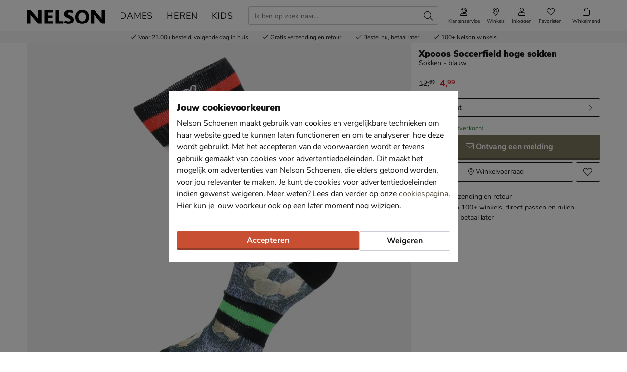

--- FILE ---
content_type: text/html; charset=utf-8
request_url: https://www.nelson.nl/xpooos-soccerfield-hoge-sokken-sokken-blauw-361820/
body_size: 24069
content:








<!doctype html>
<html lang="nl" class="is-pc is-browser-claudebot can-use-geolocation ">
<head>
  
  <link rel="preconnect" href="//assets.nelson.nl" crossorigin>
  <link rel="preconnect" href="//neleos-assets.nelson.nl" crossorigin>
  <link rel="preconnect" href="//cms-assets.nelson.nl" crossorigin>
  <link rel="preconnect" href="//www.google-analytics.com" crossorigin>
  <link rel="preconnect" href="//www.googletagmanager.com" crossorigin>
  



  
  <link as="font" crossorigin="anonymous" href="/static/neleos_wsf/bundles/fonts/fa-brands-400-da634bd0f6b8eb85b0e883741b5b4f0f.woff2" rel="preload"><link as="font" crossorigin="anonymous" href="/static/neleos_wsf/bundles/fonts/fa-light-300-ac2e100e7027e8c9887c519e5fd5c238.woff2" rel="preload"><link as="font" crossorigin="anonymous" href="/static/neleos_wsf/bundles/fonts/fa-regular-400-39344889bd61c66780bb273c62e3f098.woff2" rel="preload"><link as="font" crossorigin="anonymous" href="/static/neleos_wsf/bundles/fonts/fa-solid-900-39d7009e0dd0fdc86ef363ec08f8863e.woff2" rel="preload">

  <link as="font" crossorigin="anonymous" href="/static/nelson/bundles/fonts/Camie-Regular.woff2" rel="preload"><link as="font" crossorigin="anonymous" href="/static/nelson/bundles/fonts/Nunito-Sans-400.woff2" rel="preload"><link as="font" crossorigin="anonymous" href="/static/nelson/bundles/fonts/Nunito-Sans-700.woff2" rel="preload"><link as="font" crossorigin="anonymous" href="/static/nelson/bundles/fonts/Nunito-Sans-900.woff2" rel="preload">



  <meta charset="utf-8">
  <meta name="viewport" content="width=device-width, initial-scale=1, shrink-to-fit=no">
  
  <meta name="format-detection" content="telephone=no">
  



<link rel="icon" type="image/png" sizes="192x192" href="/static/icons/icon.png">


<link rel="icon" type="image/png" sizes="32x32" href="/static/icons/favicon-32x32.png">
<link rel="icon" type="image/png" sizes="16x16" href="/static/icons/favicon-16x16.png">


<meta name="msapplication-square310x310logo" content="/static/icons/icon_largetile.png">
<meta name="msapplication-wide310x150logo" content="/static/icons/icon_widetile.png">
<meta name="msapplication-square150x150logo" content="/static/icons/icon_mediumtile.png">
<meta name="msapplication-square70x70logo" content="/static/icons/icon_smalltile.png">


<link rel="apple-touch-icon" sizes="180x180" href="/static/icons/ios-icon.png">


<meta name="msapplication-TileImage" content="/static/icons/ms-icon-144x144.png">



<link rel="mask-icon" href="/static/icons/safari-pinned-tab.svg" color="#000000">


<meta name="theme-color" content="#000000">


<meta name="msapplication-TileColor" content="#000000">

  
    <meta name="description" content="Op Nelson.nl shop je de Xpooos Soccerfield hoge sokken Sokken Blauw voor € 4,99 (op 14-01). Voor 23:00u besteld is morgen in huis. Gratis retourneren.">
    
    
  

  <link rel="canonical" href="https://www.nelson.nl/xpooos-soccerfield-hoge-sokken-sokken-blauw-361820/"/>

  <link href="/static/neleos_wsf/bundles/vendor-421e6b0a7d87190a8929.css" rel="stylesheet" />
  <link href="/static/nelson/bundles/nelson-19dc41bafb04fdef46d4.css" rel="stylesheet" />

  
  

  
    <meta property="og:title" content="Xpooos Soccerfield hoge sokken - Sokken voor heren - Blauw">
    <meta property="og:description" content="Op Nelson.nl shop je de Xpooos Soccerfield hoge sokken Sokken Blauw voor € 4,99 (op 14-01). Voor 23:00u besteld is morgen in huis. Gratis retourneren.">
    <meta property="og:image" content="https://assets.nelson.nl/products/images/231174-2f77a22081637e8325545929c13c76af.jpg?asset_profile=rect_bg_xl">
    <meta property="og:type" content="product">
    <meta property="og:site_name" content="Nelson Schoenen">
    <meta property="og:url" content="https://www.nelson.nl/xpooos-soccerfield-hoge-sokken-sokken-blauw-361820/">
    <meta name="twitter:card" content="product">
    <meta name="twitter:site" content="@Nelson">
    <meta name="twitter:creator" content="@Nelson">
    <meta name="twitter:title" content="Xpooos Soccerfield hoge sokken - Sokken voor heren - Blauw">
    <meta name="twitter:description" content="Op Nelson.nl shop je de Xpooos Soccerfield hoge sokken Sokken Blauw voor € 4,99 (op 14-01). Voor 23:00u besteld is morgen in huis. Gratis retourneren.">
    <meta name="twitter:image" content="https://assets.nelson.nl/products/images/231174-2f77a22081637e8325545929c13c76af.jpg?asset_profile=rect_bg_xl">
    <meta name="twitter:data1" content="€ 4,99">
    <meta name="twitter:label1" content="Prijs">
    <script type="application/ld+json">
      {
        "@context": "http://schema.org/",
        "@type": "Product",
        "name": "Xpooos Soccerfield hoge sokken",
        "image": [
          
            
              "https://assets.nelson.nl/products/images/231174-2f77a22081637e8325545929c13c76af.jpg?asset_profile=rect_bg_xl",
            
          
            
              "https://assets.nelson.nl/products/images/231175-5c777c41aa340a482b6e5f4f75f7bdfd.jpg?asset_profile=rect_bg_xl"
            
          
         ],
        "description": "Xpooos Soccerfield heren hoge sokken Warme sokken zijn erg fijn maar het oog wilt ook wat! ga voor deze gafe sokken met voetbalprint. De sok uitgevoerd in 57% polyester, 39% katoen en 4% elestan. Beschikt over een naadloos teen- en hielstuk. Zacht en comfortabel. Ook leuk om als cadeau te geven!",
        "brand": {
          "@type": "Thing",
          "name": "Xpooos"
        },
        "offers": {
          
          "@type": "Offer",
          "url": "https://www.nelson.nl/xpooos-soccerfield-hoge-sokken-sokken-blauw-361820/",
          "priceCurrency": "EUR",
          "price": "4.99",
          "itemCondition": "http://schema.org/NewCondition",
          "availability": "http://schema.org/OutOfStock",
          "seller": {
            "@type": "Organization",
            "name": "Nelson Schoenen"
          }
          
        },
        "color": "Blauw",
        "material": "",
        "gender": "male"
      }
    </script>
  

  
  <title>Xpooos Soccerfield hoge sokken - Sokken voor heren - Blauw - Nelson.nl</title>
  
   
  <script type="text/javascript">
    var dataLayer = window.dataLayer = window.dataLayer || [];
    
  window.dataLayer.push({
    pageType: 'PDP'
  });

    window.dataLayer.push({"md5HashedEmail": "", "sha256HashedEmail": "", "userId": "", "currency": "EUR", "value": 4.99, "items": [{"item_id": "361820", "item_name": "Xpooos Soccerfield hoge sokken", "item_brand": "Xpooos", "item_category": "Accessoires", "product_sku": "nls-82921580-59", "product_type": "ShoeAccessory", "product_classification": "Sokken", "catalogue_number": "82921580-59", "price": 4.99, "genders": ["MALE"], "age_groups": ["ADULT"], "item_category2": "Sokken", "dimension1": "82921580-59"}]});
    
  
    window.dataLayer.push({
      event: 'productNotOrderable'
    });
  

  </script>
  <script type="text/javascript">
    /* Settings */
var wsf_settings = {
  
  "referer": null,
  "logging": true,
  "newsletter": {
    "first_use_timeout": {
       "enabled": true,
       "cookie": "has_seen_newsletter_modal"
    }
  },
  "sentry": {
    "dsn": "https://81dfe41ce3654ed29f2bb513be25b985@o242255.ingest.sentry.io/1730765",
    "environment": "prod",
    "release": "6a0c9b1e627f70b52297edf671241e1e90ea821d",
  },
  "robin": {
    "enabled": true,
    "script_url": "https://selfservice.robinhq.com/external/robin/614021q0.js"
  },
  "gtm_product_dimension_mapping": [{"source": "catalogue_number", "target": "dimension1"}],
  "mapbox": {
    "token": "pk.eyJ1IjoianZhbndlZXMiLCJhIjoiY2sxdWZ2bTV6MGRpajNtbnlkY3p5NWJudCJ9.WE8BtF_pw2hDfslK_MTQcA"
  },
  "catalogue": {
    "endpoints": {
      "index": "/api/catalogue/",
      "category": "/api/catalogue/categories/",
      "brand": "/api/catalogue/brands/",
      "navigation": "/api/catalogue/navigation/",
      "product": "/api/catalogue/products/",
      "search": "/api/catalogue/search/",
      "search_suggestions": "/api/catalogue/search/suggestions/",
      "in_store_availability": "/api/catalogue/in-store-availability/",
      "similar_products": "/api/catalogue/similar-products/",
      
      "cross_sell_products": "/api/catalogue/cross-sell-products/",
      
    },
    "collections":  {"sale": "sale-2", "new": "nieuwe-collectie-3"},
  },
  "basket": {
    "endpoints": {
      "index": "/api/basket/",
      "num_items": "/api/basket/num-items",
      "add": "/api/basket/add",
      "update": "/api/basket/update",
      "remove": "/api/basket/remove",
      "choice_shipping": "/api/basket/choice_shipping",
      "choice_payment": "/api/basket/choice_payment",
      "offers": "/api/basket/offers",
      "select_offer": "/api/basket/offers/add",
      "dismiss_offer": "/api/basket/offers/"
    }
  },
  "checkout": {
    "constants": {"SHIPPING_ADDRESS_OWN": ["own", "Ander adres"]},
    "geocodeCountryCodes": ["NL","BE"],
    "endpoints": {
      "choice_shipping": "/api/checkout/checkout_choice_shipping",
      "choice_payment": "/api/checkout/checkout_choice_payment",
      "shippingLocations": "/api/checkout/checkout_shipping_locations",
      "customizeShippingAddress": "/api/checkout/checkout_custom_shipping_address",
      "choiceDeliveryTimeFrame": "/api/checkout/checkout_choice_shipping_home_delivery_time_frame",
      "applePaySession": "/api/checkout/apple_pay_session",
      "submitOrder": "/api/checkout/submit_order",
      "submitPayment": "/api/checkout/submit_payment"
    }
  },
  "account": {
    "endpoints": {
      "validate_email": "/api/account/validate_email",
      "lookup_address": "/api/account/lookup_address_location",
      "newsletter_signup": "/api/account/api_newsletter_signup",
      "newsletter_signup_modal": "/api/account/newsletter_signup_modal",
      "newsletter_is_email_opted_in": "/api/account/api_newsletter_is_email_opted_in",
      "newsletter_is_customer_opted_in": "/api/account/api_newsletter_is_customer_opted_in",
      "login": "/api/account/login",
      "reset_password_request": "/api/account/reset-password"
    }
  },
  "product_alert": {
    "endpoints": {
      "stock_alert": "/api/product-alert/stock-alert"
    }
  },
  "shipping": {
    "endpoints": {
      "shipping_location_details": "/api/shipping/shipping_location_details"
    }
  },
  "site_wide_alerts": {
    "dismissed_cookie": "siteWideAlertsDismissed",
  },
  
    "loyalty": {
      "endpoints": {
        "get_balance": "/api/account/loyalty_account_balance"
      }
    },
  
  
    "wishlist": {
      "endpoints": {
        "add_product": "/api/wishlist/add",
        "remove_product": "/api/wishlist/remove",
        "overview": "/favorieten/"
      }
    },
  
  "target_group": "MALE",
  "target_group_cookie": "target_group",
  "category_root_target_group": null,
  "gender_target_group": "MALE",
  "default_category_root_target_group": null,
  "in_store_availability": {
    "enabled": true,
  },
  "cross_sell": {
    "enabled": true,
  },
  "search_suggestions": {
    "enabled": true,
  },
  "security": {
    "cookie_consent_name": "cookie_consent",
    "cookie_policies": {"FUNCTIONAL": 1, "ANALYTICAL": 2, "MARKETING": 4, "VISITOR": 3, "ALL": 7},
    "secure_cookies": true
  },
  "urls": {
    "basket_overview": "/winkelmand/",
  },
  "geolocation": {
    "cookie": "geo_location",
    "cookie_ttl": 30,
    "device_cache_ttl": 86400,
  }
};
var pageInitialState = {"basket": {"num_items": 0}, "account": {"is_authenticated": false, "email": "", "first_name": ""}, "url": "/xpooos-soccerfield-hoge-sokken-sokken-blauw-361820/", "breadcrumbs": {"all": [[{"type": "home", "full_url": "/", "title": "Home", "metadata": {}}, {"type": "default", "full_url": "/accessoires/", "title": "Accessoires", "metadata": {}}, {"type": "default", "full_url": "/accessoires/sokken/", "title": "Sokken", "metadata": {}}], [{"type": "home", "full_url": "/", "title": "Home", "metadata": {}}, {"type": "default", "full_url": "/heren/", "title": "Heren", "metadata": {}}, {"type": "default", "full_url": "/heren/schoenen/", "title": "Schoenen", "metadata": {}}, {"type": "default", "full_url": "/heren/schoenen/verzorging-en-accessoires/", "title": "Verzorging en accessoires", "metadata": {}}, {"type": "default", "full_url": "/heren/schoenen/verzorging-en-accessoires/sokken/", "title": "Sokken", "metadata": {}}], [{"type": "home", "full_url": "/", "title": "Home", "metadata": {}}, {"type": "default", "full_url": "/heren/", "title": "Heren", "metadata": {}}, {"type": "default", "full_url": "/heren/accessoires/", "title": "Accessoires", "metadata": {}}, {"type": "default", "full_url": "/heren/accessoires/sokken/", "title": "Sokken", "metadata": {}}]], "primary": [{"type": "default", "full_url": "/heren/", "title": "Heren", "metadata": {}}, {"type": "default", "full_url": "/heren/schoenen/", "title": "Schoenen", "metadata": {}}, {"type": "default", "full_url": "/heren/schoenen/verzorging-en-accessoires/", "title": "Verzorging en accessoires", "metadata": {}}, {"type": "default", "full_url": "/heren/schoenen/verzorging-en-accessoires/sokken/", "title": "Sokken", "metadata": {}}]}, "query_params": {}, "product": {"name": "Xpooos Soccerfield hoge sokken", "slug": "xpooos-soccerfield-hoge-sokken-sokken-blauw", "state": "OUT_OF_STOCK", "requires_shipping": true, "product_sku": "nls-82921580-59", "product_type": "ShoeAccessory", "product_classification": "Sokken", "catalogue_number": "82921580-59", "description": "", "structure": "PARENT", "description_bullet_points": ["Xpooos Soccerfield heren hoge sokken", "Warme sokken zijn erg fijn maar het oog wilt ook wat! ga voor deze gafe sokken met voetbalprint.", "De sok uitgevoerd in 57% polyester, 39% katoen en 4% elestan.", "Beschikt over een naadloos teen- en hielstuk.", "Zacht en comfortabel.", "Ook leuk om als cadeau te geven!"], "brand": {"name": "Xpooos", "slug": "xpooos", "logo": {"type": "brand_logo", "url": "https://neleos-assets.nelson.nl/media/brand_logo/ce6e3005252ab821ec50b99fd563b48c.png", "variants": {"thumbnail": "https://neleos-assets.nelson.nl/media/brand_logo/ce6e3005252ab821ec50b99fd563b48c.thumbnail.width-100-1.png", "small_fit": "https://neleos-assets.nelson.nl/media/brand_logo/ce6e3005252ab821ec50b99fd563b48c.small_fit.fit-200-100-255-255-255-0-enlarge-0.png", "medium_fit": "https://neleos-assets.nelson.nl/media/brand_logo/ce6e3005252ab821ec50b99fd563b48c.medium_fit.fit-600-300-255-255-255-0-enlarge-0.png"}}, "description": "Bij Xpooos draait het allemaal om vrolijkheid en individualiteit, met een uitgebreide collectie van kleurrijke sokken voor zowel mannen als vrouwen. Maar Xpooos is meer dan alleen een sokkenmerk; het is een creatieve uiting van zelfexpressie in een wereld waar sokken vaak over het hoofd worden gezien. Het verhaal van Xpooos begon met de ambitie om sokken te transformeren tot kunstwerken die je outfit tot leven brengen. De oprichters wilden de norm uitdagen en een merk cre\u00ebren dat synoniem stond voor originaliteit, uitmuntendheid en grenzeloze creativiteit. De drie \"o's\" van het merk staan voor Original, Outstanding en Out of this World, waarbij elk paar sokken een unieke expressie is van deze waarden.Door gedurfde ontwerpen, levendige kleuren en hoogwaardige materialen te combineren, heeft Xpooos een plaats veroverd als een voorloper op het gebied van sokkenmode. Met elk nieuw ontwerp streven ze ernaar om de grenzen te verleggen van wat mogelijk is met sokken.", "id": 192, "main_link": "/heren/merk:xpooos/"}, "product_attributes": {"color": {"id": "color", "label": "kleur", "value": "Blauw", "formatted_value": "Blauw", "type": "str", "_value": "Blauw"}, "genders": {"id": "genders", "label": "geslacht", "value": ["MALE"], "formatted_value": "Mannen", "type": "list", "_value": ["MALE"]}, "age_groups": {"id": "age_groups", "label": "leeftijdsgroepen", "value": ["ADULT"], "formatted_value": "Volwassenen", "type": "list", "_value": ["ADULT"]}, "target_groups": {"id": "target_groups", "label": "target_groups", "value": ["MALE"], "formatted_value": "Mannen", "type": "list", "_value": ["MALE"]}, "color_manufacturer": {"id": "color_manufacturer", "label": "kleur producent", "value": "Blauw multi", "formatted_value": "Blauw multi", "type": "str", "_value": "Blauw multi"}, "product_model_name": {"id": "product_model_name", "label": "model naam", "value": "Soccerfield hoge sokken", "formatted_value": "Soccerfield hoge sokken", "type": "str", "_value": "Soccerfield hoge sokken"}, "product_number": {"id": "product_number", "label": "artikelnummer", "value": "82921580-59", "formatted_value": "82921580-59", "type": "str", "_value": "82921580-59"}}, "categories": [{"id": 226, "name": "Sokken", "slug": "sokken", "slug_path": "accessoires/sokken", "name_path": "Accessoires/Sokken"}, {"id": 302, "name": "Sokken", "slug": "sokken", "slug_path": "heren/schoenen/verzorging-en-accessoires/sokken", "name_path": "Heren/Schoenen/Verzorging en accessoires/Sokken"}, {"id": 271, "name": "Sokken", "slug": "sokken", "slug_path": "heren/accessoires/sokken", "name_path": "Heren/Accessoires/Sokken"}], "assets": [{"asset_type": "IMAGE", "asset_source": "neleos", "asset_uri": "https://assets.nelson.nl/products/images/231174-2f77a22081637e8325545929c13c76af.jpg", "asset_creative_type": "MAIN", "visual_label": null, "metadata": {"width": 1500, "height": 1500, "size_bytes": 709164, "mimetype": "image/jpeg"}, "is_asset_main": true}, {"asset_type": "IMAGE", "asset_source": "neleos", "asset_uri": "https://assets.nelson.nl/products/images/231175-5c777c41aa340a482b6e5f4f75f7bdfd.jpg", "asset_creative_type": "ALTERNATE", "visual_label": null, "metadata": {"width": 1500, "height": 1500, "size_bytes": 744726, "mimetype": "image/jpeg"}, "is_asset_main": false}], "main_asset": {"asset_type": "IMAGE", "asset_source": "neleos", "asset_uri": "https://assets.nelson.nl/products/images/231174-2f77a22081637e8325545929c13c76af.jpg", "asset_creative_type": "MAIN", "visual_label": null, "metadata": {"width": 1500, "height": 1500, "size_bytes": 709164, "mimetype": "image/jpeg"}}, "product_variants": [], "rollup_attribute_set": "SHOE_SIZE", "rollup_attributes": ["shoe_size_eu"], "child_products": {"rollup_attribute": {"id": "shoe_size_eu", "label": "maat"}, "products": [{"id": 361821, "attributes": {"shoe_size_eu": {"id": "shoe_size_eu", "label": "maat", "value": "39-42", "formatted_value": "39-42", "type": "str", "_value": "39-42"}, "shoe_size_manufacturer": {"id": "shoe_size_manufacturer", "label": "shoe_size_manufacturer", "value": "39-42", "formatted_value": "39-42", "type": "str", "_value": "39-42"}}, "state": "OUT_OF_STOCK", "estimated_delivery_date": {"earliest_date": "2026-01-15", "latest_date": "2026-01-15", "cutoff_datetime": "2026-01-14T22:00:00+00:00"}, "product_sku": "872025103853", "catalogue_number": "82921580-59", "stock": 0, "delivery_promise": "BEFORE_23_NEXT_WORKING_DAY", "price": {"channel_instance_id": 2, "vat_percentage": 21.0, "is_discounted": true, "sale_price": {"amount": 4.99, "currency": "EUR", "currency_symbol": "\u20ac", "currency_symbol_html": "\u0026#8364;", "decimal_mark": ",", "pre_decimal_str": "4", "decimal_str": "99", "formatted": "\u20ac\u00a04,99"}, "sale_price_excl_vat": {"amount": 4.12, "currency": "EUR", "currency_symbol": "\u20ac", "currency_symbol_html": "\u0026#8364;", "decimal_mark": ",", "pre_decimal_str": "4", "decimal_str": "12", "formatted": "\u20ac\u00a04,12"}, "regular_price": {"amount": 12.99, "currency": "EUR", "currency_symbol": "\u20ac", "currency_symbol_html": "\u0026#8364;", "decimal_mark": ",", "pre_decimal_str": "12", "decimal_str": "99", "formatted": "\u20ac\u00a012,99"}, "regular_price_excl_vat": {"amount": 10.74, "currency": "EUR", "currency_symbol": "\u20ac", "currency_symbol_html": "\u0026#8364;", "decimal_mark": ",", "pre_decimal_str": "10", "decimal_str": "74", "formatted": "\u20ac\u00a010,74"}, "id": 7804341}, "extra": {"grouped_flags": {}, "current_variant": "361821;kleur:Blauw;maat:39-42", "active_category": null, "active_category_name_path": null, "estimated_delivery_date": {"earliest_date": "2026-01-15", "latest_date": "2026-01-15", "cutoff_datetime": "2026-01-14T22:00:00+00:00"}, "pricing": {"min_discount_amount": 8.0, "has_discount": true, "has_from_price": false, "regular_price": {"amount": 12.99, "currency": "EUR", "currency_symbol": "\u20ac", "currency_symbol_html": "\u0026#8364;", "decimal_mark": ",", "pre_decimal_str": "12", "decimal_str": "99", "formatted": "\u20ac\u00a012,99"}, "sale_price": {"amount": 4.99, "currency": "EUR", "currency_symbol": "\u20ac", "currency_symbol_html": "\u0026#8364;", "decimal_mark": ",", "pre_decimal_str": "4", "decimal_str": "99", "formatted": "\u20ac\u00a04,99"}}, "delivery_promise": {"label": "BEFORE_23_NEXT_WORKING_DAY", "value": "BEFORE_23_NEXT_WORKING_DAY"}, "is_orderable": false, "is_out_of_stock": true, "is_no_offer_available": false, "has_stock": false, "low_stock": false, "image_alt_text": "Sokken - Blauw"}, "rollup_attribute": {"id": "shoe_size_eu", "label": "maat", "value": "39-42", "formatted_value": "39-42", "type": "str", "_value": "39-42"}}, {"id": 361822, "attributes": {"shoe_size_eu": {"id": "shoe_size_eu", "label": "maat", "value": "43-46", "formatted_value": "43-46", "type": "str", "_value": "43-46"}, "shoe_size_manufacturer": {"id": "shoe_size_manufacturer", "label": "shoe_size_manufacturer", "value": "43-46", "formatted_value": "43-46", "type": "str", "_value": "43-46"}}, "state": "OUT_OF_STOCK", "estimated_delivery_date": {"earliest_date": "2026-01-15", "latest_date": "2026-01-15", "cutoff_datetime": "2026-01-14T22:00:00+00:00"}, "product_sku": "872025103854", "catalogue_number": "82921580-59", "stock": 0, "delivery_promise": "BEFORE_23_NEXT_WORKING_DAY", "price": {"channel_instance_id": 2, "vat_percentage": 21.0, "is_discounted": true, "sale_price": {"amount": 4.99, "currency": "EUR", "currency_symbol": "\u20ac", "currency_symbol_html": "\u0026#8364;", "decimal_mark": ",", "pre_decimal_str": "4", "decimal_str": "99", "formatted": "\u20ac\u00a04,99"}, "sale_price_excl_vat": {"amount": 4.12, "currency": "EUR", "currency_symbol": "\u20ac", "currency_symbol_html": "\u0026#8364;", "decimal_mark": ",", "pre_decimal_str": "4", "decimal_str": "12", "formatted": "\u20ac\u00a04,12"}, "regular_price": {"amount": 12.99, "currency": "EUR", "currency_symbol": "\u20ac", "currency_symbol_html": "\u0026#8364;", "decimal_mark": ",", "pre_decimal_str": "12", "decimal_str": "99", "formatted": "\u20ac\u00a012,99"}, "regular_price_excl_vat": {"amount": 10.74, "currency": "EUR", "currency_symbol": "\u20ac", "currency_symbol_html": "\u0026#8364;", "decimal_mark": ",", "pre_decimal_str": "10", "decimal_str": "74", "formatted": "\u20ac\u00a010,74"}, "id": 7804405}, "extra": {"grouped_flags": {}, "current_variant": "361822;kleur:Blauw;maat:43-46", "active_category": null, "active_category_name_path": null, "estimated_delivery_date": {"earliest_date": "2026-01-15", "latest_date": "2026-01-15", "cutoff_datetime": "2026-01-14T22:00:00+00:00"}, "pricing": {"min_discount_amount": 8.0, "has_discount": true, "has_from_price": false, "regular_price": {"amount": 12.99, "currency": "EUR", "currency_symbol": "\u20ac", "currency_symbol_html": "\u0026#8364;", "decimal_mark": ",", "pre_decimal_str": "12", "decimal_str": "99", "formatted": "\u20ac\u00a012,99"}, "sale_price": {"amount": 4.99, "currency": "EUR", "currency_symbol": "\u20ac", "currency_symbol_html": "\u0026#8364;", "decimal_mark": ",", "pre_decimal_str": "4", "decimal_str": "99", "formatted": "\u20ac\u00a04,99"}}, "delivery_promise": {"label": "BEFORE_23_NEXT_WORKING_DAY", "value": "BEFORE_23_NEXT_WORKING_DAY"}, "is_orderable": false, "is_out_of_stock": true, "is_no_offer_available": false, "has_stock": false, "low_stock": false, "image_alt_text": "Sokken - Blauw"}, "rollup_attribute": {"id": "shoe_size_eu", "label": "maat", "value": "43-46", "formatted_value": "43-46", "type": "str", "_value": "43-46"}}]}, "price": {"channel_instance_id": 2, "is_discounted": true, "min_sale_price": {"amount": 4.99, "currency": "EUR", "currency_symbol": "\u20ac", "currency_symbol_html": "\u0026#8364;", "decimal_mark": ",", "pre_decimal_str": "4", "decimal_str": "99", "formatted": "\u20ac\u00a04,99"}, "min_sale_price_excl_vat": {"amount": 4.12, "currency": "EUR", "currency_symbol": "\u20ac", "currency_symbol_html": "\u0026#8364;", "decimal_mark": ",", "pre_decimal_str": "4", "decimal_str": "12", "formatted": "\u20ac\u00a04,12"}, "min_regular_price": {"amount": 12.99, "currency": "EUR", "currency_symbol": "\u20ac", "currency_symbol_html": "\u0026#8364;", "decimal_mark": ",", "pre_decimal_str": "12", "decimal_str": "99", "formatted": "\u20ac\u00a012,99"}, "min_regular_price_excl_vat": {"amount": 10.74, "currency": "EUR", "currency_symbol": "\u20ac", "currency_symbol_html": "\u0026#8364;", "decimal_mark": ",", "pre_decimal_str": "10", "decimal_str": "74", "formatted": "\u20ac\u00a010,74"}, "max_sale_price": {"amount": 4.99, "currency": "EUR", "currency_symbol": "\u20ac", "currency_symbol_html": "\u0026#8364;", "decimal_mark": ",", "pre_decimal_str": "4", "decimal_str": "99", "formatted": "\u20ac\u00a04,99"}, "max_sale_price_excl_vat": {"amount": 4.12, "currency": "EUR", "currency_symbol": "\u20ac", "currency_symbol_html": "\u0026#8364;", "decimal_mark": ",", "pre_decimal_str": "4", "decimal_str": "12", "formatted": "\u20ac\u00a04,12"}, "max_regular_price": {"amount": 12.99, "currency": "EUR", "currency_symbol": "\u20ac", "currency_symbol_html": "\u0026#8364;", "decimal_mark": ",", "pre_decimal_str": "12", "decimal_str": "99", "formatted": "\u20ac\u00a012,99"}, "max_regular_price_excl_vat": {"amount": 10.74, "currency": "EUR", "currency_symbol": "\u20ac", "currency_symbol_html": "\u0026#8364;", "decimal_mark": ",", "pre_decimal_str": "10", "decimal_str": "74", "formatted": "\u20ac\u00a010,74"}, "available_min_sale_price": null, "available_min_sale_price_excl_vat": null, "available_min_regular_price": null, "available_min_regular_price_excl_vat": null, "available_max_sale_price": null, "available_max_sale_price_excl_vat": null, "available_max_regular_price": null, "available_max_regular_price_excl_vat": null, "id": 7804469}, "id": 361820, "canonical_url": "/xpooos-soccerfield-hoge-sokken-sokken-blauw-361820/", "extra": {"grouped_flags": {}, "assets_list_length": 2, "rollup_attributes": [{"id": "color", "label": "kleur", "value": "Blauw", "formatted_value": "Blauw", "type": "str", "_value": "Blauw"}], "current_variant": "kleur:Blauw", "in_categories": [{"id": 226, "name": "Sokken", "slug": "sokken", "slug_path": "accessoires/sokken", "name_path": "Accessoires/Sokken"}, {"id": 302, "name": "Sokken", "slug": "sokken", "slug_path": "heren/schoenen/verzorging-en-accessoires/sokken", "name_path": "Heren/Schoenen/Verzorging en accessoires/Sokken"}, {"id": 271, "name": "Sokken", "slug": "sokken", "slug_path": "heren/accessoires/sokken", "name_path": "Heren/Accessoires/Sokken"}], "primary_category": {"id": 302, "name": "Sokken", "slug": "sokken", "slug_path": "heren/schoenen/verzorging-en-accessoires/sokken", "name_path": "Heren/Schoenen/Verzorging en accessoires/Sokken"}, "current_category_name_path": "Accessoires/Sokken", "active_category": {"id": 226, "name": "Sokken", "slug": "sokken", "slug_path": "accessoires/sokken", "name_path": "Accessoires/Sokken"}, "active_category_name_path": "Accessoires/Sokken", "estimated_delivery_date": null, "pricing": {"min_discount_amount": 8.0, "has_discount": true, "has_from_price": false, "regular_price": {"amount": 12.99, "currency": "EUR", "currency_symbol": "\u20ac", "currency_symbol_html": "\u0026#8364;", "decimal_mark": ",", "pre_decimal_str": "12", "decimal_str": "99", "formatted": "\u20ac\u00a012,99"}, "sale_price": {"amount": 4.99, "currency": "EUR", "currency_symbol": "\u20ac", "currency_symbol_html": "\u0026#8364;", "decimal_mark": ",", "pre_decimal_str": "4", "decimal_str": "99", "formatted": "\u20ac\u00a04,99"}}, "is_orderable": false, "is_out_of_stock": true, "is_no_offer_available": false, "image_alt_text": "Xpooos Soccerfield hoge sokken - Sokken - Blauw"}, "on_wishlist": 0, "assets_filtered": [{"asset_type": "IMAGE", "asset_source": "neleos", "asset_uri": "https://assets.nelson.nl/products/images/231174-2f77a22081637e8325545929c13c76af.jpg", "asset_creative_type": "MAIN", "visual_label": null, "metadata": {"width": 1500, "height": 1500, "size_bytes": 709164, "mimetype": "image/jpeg"}, "is_asset_main": true}]}};

    const mainMenuNavigation = {"schoenen": {"id": "180", "name": "Schoenen", "slug_path": "schoenen", "level": 1, "children": {"sneakers": {"id": "212", "name": "Sneakers", "slug_path": "schoenen/sneakers", "level": 2, "children": {"hoge-sneakers": {"id": "213", "name": "Hoge sneakers", "slug_path": "schoenen/sneakers/hoge-sneakers", "level": 3, "children": null}, "lage-sneakers": {"id": "214", "name": "Lage sneakers", "slug_path": "schoenen/sneakers/lage-sneakers", "level": 3, "children": null}, "platform-sneakers": {"id": "215", "name": "Platform sneakers", "slug_path": "schoenen/sneakers/platform-sneakers", "level": 3, "children": null}, "dad-sneakers": {"id": "229", "name": "Dad sneakers", "slug_path": "schoenen/sneakers/dad-sneakers", "level": 3, "children": null}}}, "boots": {"id": "183", "name": "Boots", "slug_path": "schoenen/boots", "level": 2, "children": {"bikerboots": {"id": "184", "name": "Bikerboots", "slug_path": "schoenen/boots/bikerboots", "level": 3, "children": null}, "chelseaboots": {"id": "185", "name": "Chelseaboots", "slug_path": "schoenen/boots/chelseaboots", "level": 3, "children": null}, "rits-gesloten-boots": {"id": "187", "name": "Rits- & gesloten boots", "slug_path": "schoenen/boots/rits-gesloten-boots", "level": 3, "children": null}, "veterboots": {"id": "188", "name": "Veterboots", "slug_path": "schoenen/boots/veterboots", "level": 3, "children": null}, "gevoerde-boots": {"id": "363", "name": "Gevoerde boots", "slug_path": "schoenen/boots/gevoerde-boots", "level": 3, "children": null}}}, "laarzen": {"id": "194", "name": "Laarzen", "slug_path": "schoenen/laarzen", "level": 2, "children": {"cowboylaarzen": {"id": "195", "name": "Cowboylaarzen", "slug_path": "schoenen/laarzen/cowboylaarzen", "level": 3, "children": null}, "hoge-laarzen": {"id": "197", "name": "Hoge laarzen", "slug_path": "schoenen/laarzen/hoge-laarzen", "level": 3, "children": null}, "overknee-laarzen": {"id": "199", "name": "Overknee laarzen", "slug_path": "schoenen/laarzen/overknee-laarzen", "level": 3, "children": null}, "regenlaarzen": {"id": "200", "name": "Regenlaarzen", "slug_path": "schoenen/laarzen/regenlaarzen", "level": 3, "children": null}}}, "instapschoenen": {"id": "190", "name": "Instapschoenen", "slug_path": "schoenen/instapschoenen", "level": 2, "children": {"klittenbandschoenen": {"id": "191", "name": "Klittenbandschoenen", "slug_path": "schoenen/instapschoenen/klittenbandschoenen", "level": 3, "children": null}, "mocassins-loafers": {"id": "192", "name": "Mocassins & loafers", "slug_path": "schoenen/instapschoenen/mocassins-loafers", "level": 3, "children": null}}}, "enkellaarsjes": {"id": "196", "name": "Enkellaarsjes", "slug_path": "schoenen/enkellaarsjes", "level": 2, "children": null}, "pantoffels": {"id": "204", "name": "Pantoffels", "slug_path": "schoenen/pantoffels", "level": 2, "children": null}, "snowboots": {"id": "216", "name": "Snowboots", "slug_path": "schoenen/snowboots", "level": 2, "children": null}, "pumps": {"id": "205", "name": "Pumps", "slug_path": "schoenen/pumps", "level": 2, "children": {"stewardessenschoenen": {"id": "206", "name": "Stewardessenschoenen", "slug_path": "schoenen/pumps/stewardessenschoenen", "level": 3, "children": null}}}, "veterschoenen": {"id": "217", "name": "Veterschoenen", "slug_path": "schoenen/veterschoenen", "level": 2, "children": null}, "nette-schoenen": {"id": "201", "name": "Nette schoenen", "slug_path": "schoenen/nette-schoenen", "level": 2, "children": {"hoge-nette-schoenen": {"id": "202", "name": "Hoge nette schoenen", "slug_path": "schoenen/nette-schoenen/hoge-nette-schoenen", "level": 3, "children": null}, "lage-nette-schoenen": {"id": "203", "name": "Lage nette schoenen", "slug_path": "schoenen/nette-schoenen/lage-nette-schoenen", "level": 3, "children": null}}}, "ballerinas-instappers": {"id": "181", "name": "Ballerinas & instappers", "slug_path": "schoenen/ballerinas-instappers", "level": 2, "children": null}, "regenlaarzen": {"id": "207", "name": "Regenlaarzen", "slug_path": "schoenen/regenlaarzen", "level": 2, "children": null}, "wandelschoenen": {"id": "238", "name": "Wandelschoenen", "slug_path": "schoenen/wandelschoenen", "level": 2, "children": null}, "slippers": {"id": "210", "name": "Slippers", "slug_path": "schoenen/slippers", "level": 2, "children": {"badslippers": {"id": "211", "name": "Badslippers", "slug_path": "schoenen/slippers/badslippers", "level": 3, "children": null}}}, "sandalen": {"id": "208", "name": "Sandalen", "slug_path": "schoenen/sandalen", "level": 2, "children": {"sleehak": {"id": "209", "name": "Sleehak", "slug_path": "schoenen/sandalen/sleehak", "level": 3, "children": null}}}, "espadrilles": {"id": "189", "name": "Espadrilles", "slug_path": "schoenen/espadrilles", "level": 2, "children": null}, "babyschoenen": {"id": "182", "name": "Babyschoenen", "slug_path": "schoenen/babyschoenen", "level": 2, "children": null}, "klittenbandschoenen": {"id": "193", "name": "Klittenbandschoenen", "slug_path": "schoenen/klittenbandschoenen", "level": 2, "children": null}, "voetbalschoenen": {"id": "369", "name": "Voetbalschoenen", "slug_path": "schoenen/voetbalschoenen", "level": 2, "children": null}, "verzorging-en-accessoires": {"id": "334", "name": "Verzorging en accessoires", "slug_path": "schoenen/verzorging-en-accessoires", "level": 2, "children": {"verzorgingsproducten": {"id": "336", "name": "Verzorgingsproducten", "slug_path": "schoenen/verzorging-en-accessoires/verzorgingsproducten", "level": 3, "children": null}, "inlegzolen": {"id": "337", "name": "Inlegzolen", "slug_path": "schoenen/verzorging-en-accessoires/inlegzolen", "level": 3, "children": null}}}}}, "dames": {"id": "5", "name": "Dames", "slug_path": "dames", "level": 1, "children": {"schoenen": {"id": "6", "name": "Schoenen", "slug_path": "dames/schoenen", "level": 2, "children": {"sneakers": {"id": "34", "name": "Sneakers", "slug_path": "dames/schoenen/sneakers", "level": 3, "children": null}, "boots": {"id": "8", "name": "Boots", "slug_path": "dames/schoenen/boots", "level": 3, "children": null}, "laarzen": {"id": "18", "name": "Laarzen", "slug_path": "dames/schoenen/laarzen", "level": 3, "children": null}, "instapschoenen": {"id": "15", "name": "Instapschoenen", "slug_path": "dames/schoenen/instapschoenen", "level": 3, "children": null}, "enkellaarsjes": {"id": "20", "name": "Enkellaarsjes", "slug_path": "dames/schoenen/enkellaarsjes", "level": 3, "children": null}, "ballerinas-instappers": {"id": "7", "name": "Ballerinas & instappers", "slug_path": "dames/schoenen/ballerinas-instappers", "level": 3, "children": null}, "pantoffels": {"id": "27", "name": "Pantoffels", "slug_path": "dames/schoenen/pantoffels", "level": 3, "children": null}, "snowboots": {"id": "38", "name": "Snowboots", "slug_path": "dames/schoenen/snowboots", "level": 3, "children": null}, "pumps": {"id": "28", "name": "Pumps", "slug_path": "dames/schoenen/pumps", "level": 3, "children": null}, "veterschoenen": {"id": "39", "name": "Veterschoenen", "slug_path": "dames/schoenen/veterschoenen", "level": 3, "children": null}, "wandelschoenen": {"id": "231", "name": "Wandelschoenen", "slug_path": "dames/schoenen/wandelschoenen", "level": 3, "children": null}, "espadrilles": {"id": "14", "name": "Espadrilles", "slug_path": "dames/schoenen/espadrilles", "level": 3, "children": null}, "sandalen": {"id": "30", "name": "Sandalen", "slug_path": "dames/schoenen/sandalen", "level": 3, "children": null}, "slippers": {"id": "32", "name": "Slippers", "slug_path": "dames/schoenen/slippers", "level": 3, "children": null}, "verzorging-en-accessoires": {"id": "292", "name": "Verzorging en accessoires", "slug_path": "dames/schoenen/verzorging-en-accessoires", "level": 3, "children": null}}}, "tassen": {"id": "41", "name": "Tassen", "slug_path": "dames/tassen", "level": 2, "children": {"handtassen": {"id": "42", "name": "Handtassen", "slug_path": "dames/tassen/handtassen", "level": 3, "children": null}, "rugtassen": {"id": "44", "name": "Rugtassen", "slug_path": "dames/tassen/rugtassen", "level": 3, "children": null}, "schoudertassen": {"id": "45", "name": "Schoudertassen", "slug_path": "dames/tassen/schoudertassen", "level": 3, "children": null}, "uitgaanstasjes": {"id": "46", "name": "Uitgaanstasjes", "slug_path": "dames/tassen/uitgaanstasjes", "level": 3, "children": null}, "heuptassen": {"id": "260", "name": "Heuptassen", "slug_path": "dames/tassen/heuptassen", "level": 3, "children": null}, "shoppers": {"id": "261", "name": "Shoppers", "slug_path": "dames/tassen/shoppers", "level": 3, "children": null}, "sportieve-tassen": {"id": "262", "name": "Sportieve tassen", "slug_path": "dames/tassen/sportieve-tassen", "level": 3, "children": null}}}, "accessoires": {"id": "252", "name": "Accessoires", "slug_path": "dames/accessoires", "level": 2, "children": {"riemen": {"id": "230", "name": "Riemen", "slug_path": "dames/accessoires/riemen", "level": 3, "children": null}, "portemonnees": {"id": "43", "name": "Portemonnees", "slug_path": "dames/accessoires/portemonnees", "level": 3, "children": null}, "sokken": {"id": "253", "name": "Sokken", "slug_path": "dames/accessoires/sokken", "level": 3, "children": null}, "petten": {"id": "257", "name": "Petten", "slug_path": "dames/accessoires/petten", "level": 3, "children": null}, "handschoenen": {"id": "254", "name": "Handschoenen", "slug_path": "dames/accessoires/handschoenen", "level": 3, "children": null}, "mutsen": {"id": "256", "name": "Mutsen", "slug_path": "dames/accessoires/mutsen", "level": 3, "children": null}, "sjaals": {"id": "259", "name": "Sjaals", "slug_path": "dames/accessoires/sjaals", "level": 3, "children": null}, "paraplu-s": {"id": "255", "name": "Paraplu's", "slug_path": "dames/accessoires/paraplu-s", "level": 3, "children": null}, "schoenaccessoires": {"id": "297", "name": "Schoenaccessoires", "slug_path": "dames/accessoires/schoenaccessoires", "level": 3, "children": null}}}, "kleding": {"id": "263", "name": "Kleding", "slug_path": "dames/kleding", "level": 2, "children": {"shirts": {"id": "264", "name": "Shirts", "slug_path": "dames/kleding/shirts", "level": 3, "children": null}, "broeken": {"id": "267", "name": "Broeken", "slug_path": "dames/kleding/broeken", "level": 3, "children": null}, "jassen": {"id": "266", "name": "Jassen", "slug_path": "dames/kleding/jassen", "level": 3, "children": null}, "truien-en-vesten": {"id": "268", "name": "Truien en vesten", "slug_path": "dames/kleding/truien-en-vesten", "level": 3, "children": null}}}, "gelegenheden": {"id": "348", "name": "Gelegenheden", "slug_path": "dames/gelegenheden", "level": 2, "children": {"bruiloft": {"id": "349", "name": "Bruiloft", "slug_path": "dames/gelegenheden/bruiloft", "level": 3, "children": null}, "festival": {"id": "350", "name": "Festival", "slug_path": "dames/gelegenheden/festival", "level": 3, "children": null}, "outdoor": {"id": "351", "name": "Outdoor", "slug_path": "dames/gelegenheden/outdoor", "level": 3, "children": null}, "zakelijk": {"id": "352", "name": "Zakelijk", "slug_path": "dames/gelegenheden/zakelijk", "level": 3, "children": null}}}, "schaatsen": {"id": "285", "name": "Schaatsen", "slug_path": "dames/schaatsen", "level": 2, "children": null}}}, "heren": {"id": "47", "name": "Heren", "slug_path": "heren", "level": 1, "children": {"schoenen": {"id": "48", "name": "Schoenen", "slug_path": "heren/schoenen", "level": 2, "children": {"sneakers": {"id": "67", "name": "Sneakers", "slug_path": "heren/schoenen/sneakers", "level": 3, "children": null}, "boots": {"id": "49", "name": "Boots", "slug_path": "heren/schoenen/boots", "level": 3, "children": null}, "veterschoenen": {"id": "71", "name": "Veterschoenen", "slug_path": "heren/schoenen/veterschoenen", "level": 3, "children": null}, "instapschoenen": {"id": "54", "name": "Instapschoenen", "slug_path": "heren/schoenen/instapschoenen", "level": 3, "children": null}, "nette-schoenen": {"id": "60", "name": "Nette schoenen", "slug_path": "heren/schoenen/nette-schoenen", "level": 3, "children": null}, "pantoffels": {"id": "63", "name": "Pantoffels", "slug_path": "heren/schoenen/pantoffels", "level": 3, "children": null}, "snowboots": {"id": "70", "name": "Snowboots", "slug_path": "heren/schoenen/snowboots", "level": 3, "children": null}, "wandelschoenen": {"id": "233", "name": "Wandelschoenen", "slug_path": "heren/schoenen/wandelschoenen", "level": 3, "children": null}, "sandalen": {"id": "64", "name": "Sandalen", "slug_path": "heren/schoenen/sandalen", "level": 3, "children": null}, "slippers": {"id": "65", "name": "Slippers", "slug_path": "heren/schoenen/slippers", "level": 3, "children": null}, "espadrilles": {"id": "339", "name": "Espadrilles", "slug_path": "heren/schoenen/espadrilles", "level": 3, "children": null}, "voetbalschoenen": {"id": "365", "name": "Voetbalschoenen", "slug_path": "heren/schoenen/voetbalschoenen", "level": 3, "children": null}, "verzorging-en-accessoires": {"id": "301", "name": "Verzorging en accessoires", "slug_path": "heren/schoenen/verzorging-en-accessoires", "level": 3, "children": null}}}, "tassen": {"id": "74", "name": "Tassen", "slug_path": "heren/tassen", "level": 2, "children": {"rugtassen": {"id": "76", "name": "Rugtassen", "slug_path": "heren/tassen/rugtassen", "level": 3, "children": null}, "schoudertassen": {"id": "77", "name": "Schoudertassen", "slug_path": "heren/tassen/schoudertassen", "level": 3, "children": null}}}, "accessoires": {"id": "270", "name": "Accessoires", "slug_path": "heren/accessoires", "level": 2, "children": {"riemen": {"id": "73", "name": "Riemen", "slug_path": "heren/accessoires/riemen", "level": 3, "children": null}, "sokken": {"id": "271", "name": "Sokken", "slug_path": "heren/accessoires/sokken", "level": 3, "children": null}, "handschoenen": {"id": "272", "name": "Handschoenen", "slug_path": "heren/accessoires/handschoenen", "level": 3, "children": null}, "paraplu-s": {"id": "273", "name": "Paraplu's", "slug_path": "heren/accessoires/paraplu-s", "level": 3, "children": null}, "mutsen": {"id": "275", "name": "Mutsen", "slug_path": "heren/accessoires/mutsen", "level": 3, "children": null}, "petten": {"id": "276", "name": "Petten", "slug_path": "heren/accessoires/petten", "level": 3, "children": null}}}, "kleding": {"id": "279", "name": "Kleding", "slug_path": "heren/kleding", "level": 2, "children": {"shirts": {"id": "280", "name": "Shirts", "slug_path": "heren/kleding/shirts", "level": 3, "children": null}, "overhemden": {"id": "281", "name": "Overhemden", "slug_path": "heren/kleding/overhemden", "level": 3, "children": null}, "jassen": {"id": "282", "name": "Jassen", "slug_path": "heren/kleding/jassen", "level": 3, "children": null}, "broeken": {"id": "283", "name": "Broeken", "slug_path": "heren/kleding/broeken", "level": 3, "children": null}, "truien-en-vesten": {"id": "284", "name": "Truien en vesten", "slug_path": "heren/kleding/truien-en-vesten", "level": 3, "children": null}}}, "gelegenheden": {"id": "353", "name": "Gelegenheden", "slug_path": "heren/gelegenheden", "level": 2, "children": {"bruiloft": {"id": "354", "name": "Bruiloft", "slug_path": "heren/gelegenheden/bruiloft", "level": 3, "children": null}, "festival": {"id": "355", "name": "Festival", "slug_path": "heren/gelegenheden/festival", "level": 3, "children": null}, "outdoor": {"id": "356", "name": "Outdoor", "slug_path": "heren/gelegenheden/outdoor", "level": 3, "children": null}, "zakelijk": {"id": "357", "name": "Zakelijk", "slug_path": "heren/gelegenheden/zakelijk", "level": 3, "children": null}}}, "schaatsen": {"id": "286", "name": "Schaatsen", "slug_path": "heren/schaatsen", "level": 2, "children": null}}}, "gelegenheden": {"id": "343", "name": "Gelegenheden", "slug_path": "gelegenheden", "level": 1, "children": {"bruiloft": {"id": "344", "name": "Bruiloft", "slug_path": "gelegenheden/bruiloft", "level": 2, "children": null}, "festival": {"id": "345", "name": "Festival", "slug_path": "gelegenheden/festival", "level": 2, "children": null}, "outdoor": {"id": "346", "name": "Outdoor", "slug_path": "gelegenheden/outdoor", "level": 2, "children": null}, "zakelijk": {"id": "347", "name": "Zakelijk", "slug_path": "gelegenheden/zakelijk", "level": 2, "children": null}}}, "kids": {"id": "108", "name": "Kids", "slug_path": "kids", "level": 1, "children": {"schoenen": {"id": "109", "name": "Schoenen", "slug_path": "kids/schoenen", "level": 2, "children": {"sneakers": {"id": "131", "name": "Sneakers", "slug_path": "kids/schoenen/sneakers", "level": 3, "children": null}, "boots": {"id": "112", "name": "Boots", "slug_path": "kids/schoenen/boots", "level": 3, "children": null}, "laarzen": {"id": "120", "name": "Laarzen", "slug_path": "kids/schoenen/laarzen", "level": 3, "children": null}, "instapschoenen": {"id": "118", "name": "Instapschoenen", "slug_path": "kids/schoenen/instapschoenen", "level": 3, "children": null}, "pantoffels": {"id": "127", "name": "Pantoffels", "slug_path": "kids/schoenen/pantoffels", "level": 3, "children": null}, "snowboots": {"id": "134", "name": "Snowboots", "slug_path": "kids/schoenen/snowboots", "level": 3, "children": null}, "regenlaarzen": {"id": "128", "name": "Regenlaarzen", "slug_path": "kids/schoenen/regenlaarzen", "level": 3, "children": null}, "babyschoenen": {"id": "110", "name": "Babyschoenen", "slug_path": "kids/schoenen/babyschoenen", "level": 3, "children": null}, "sandalen": {"id": "129", "name": "Sandalen", "slug_path": "kids/schoenen/sandalen", "level": 3, "children": null}, "slippers": {"id": "130", "name": "Slippers", "slug_path": "kids/schoenen/slippers", "level": 3, "children": null}, "voetbalschoenen": {"id": "367", "name": "Voetbalschoenen", "slug_path": "kids/schoenen/voetbalschoenen", "level": 3, "children": null}, "verzorging-en-accessoires": {"id": "318", "name": "Verzorging en accessoires", "slug_path": "kids/schoenen/verzorging-en-accessoires", "level": 3, "children": null}}}, "accessoires": {"id": "322", "name": "Accessoires", "slug_path": "kids/accessoires", "level": 2, "children": {"schoenverzorging": {"id": "324", "name": "Schoenverzorging", "slug_path": "kids/accessoires/schoenverzorging", "level": 3, "children": null}, "inlegzolen": {"id": "325", "name": "Inlegzolen", "slug_path": "kids/accessoires/inlegzolen", "level": 3, "children": null}}}, "schaatsen": {"id": "288", "name": "Schaatsen", "slug_path": "kids/schaatsen", "level": 2, "children": null}}}, "meisjes": {"id": "144", "name": "Meisjes", "slug_path": "meisjes", "level": 1, "children": {"schoenen": {"id": "145", "name": "Schoenen", "slug_path": "meisjes/schoenen", "level": 2, "children": {"sneakers": {"id": "167", "name": "Sneakers", "slug_path": "meisjes/schoenen/sneakers", "level": 3, "children": null}, "boots": {"id": "148", "name": "Boots", "slug_path": "meisjes/schoenen/boots", "level": 3, "children": null}, "laarzen": {"id": "156", "name": "Laarzen", "slug_path": "meisjes/schoenen/laarzen", "level": 3, "children": null}, "instapschoenen": {"id": "154", "name": "Instapschoenen", "slug_path": "meisjes/schoenen/instapschoenen", "level": 3, "children": null}, "pantoffels": {"id": "163", "name": "Pantoffels", "slug_path": "meisjes/schoenen/pantoffels", "level": 3, "children": null}, "snowboots": {"id": "170", "name": "Snowboots", "slug_path": "meisjes/schoenen/snowboots", "level": 3, "children": null}, "regenlaarzen": {"id": "164", "name": "Regenlaarzen", "slug_path": "meisjes/schoenen/regenlaarzen", "level": 3, "children": null}, "babyschoenen": {"id": "146", "name": "Babyschoenen", "slug_path": "meisjes/schoenen/babyschoenen", "level": 3, "children": null}, "sandalen": {"id": "165", "name": "Sandalen", "slug_path": "meisjes/schoenen/sandalen", "level": 3, "children": null}, "slippers": {"id": "166", "name": "Slippers", "slug_path": "meisjes/schoenen/slippers", "level": 3, "children": null}, "voetbalschoenen": {"id": "368", "name": "Voetbalschoenen", "slug_path": "meisjes/schoenen/voetbalschoenen", "level": 3, "children": null}, "verzorging-en-accessoires": {"id": "326", "name": "Verzorging en accessoires", "slug_path": "meisjes/schoenen/verzorging-en-accessoires", "level": 3, "children": null}}}, "accessoires": {"id": "330", "name": "Accessoires", "slug_path": "meisjes/accessoires", "level": 2, "children": {"inlegzolen": {"id": "333", "name": "Inlegzolen", "slug_path": "meisjes/accessoires/inlegzolen", "level": 3, "children": null}, "schoenverzorging": {"id": "332", "name": "Schoenverzorging", "slug_path": "meisjes/accessoires/schoenverzorging", "level": 3, "children": null}}}, "schaatsen": {"id": "289", "name": "Schaatsen", "slug_path": "meisjes/schaatsen", "level": 2, "children": null}}}, "jongens": {"id": "79", "name": "Jongens", "slug_path": "jongens", "level": 1, "children": {"schoenen": {"id": "80", "name": "Schoenen", "slug_path": "jongens/schoenen", "level": 2, "children": {"sneakers": {"id": "97", "name": "Sneakers", "slug_path": "jongens/schoenen/sneakers", "level": 3, "children": null}, "boots": {"id": "82", "name": "Boots", "slug_path": "jongens/schoenen/boots", "level": 3, "children": null}, "instapschoenen": {"id": "87", "name": "Instapschoenen", "slug_path": "jongens/schoenen/instapschoenen", "level": 3, "children": null}, "pantoffels": {"id": "93", "name": "Pantoffels", "slug_path": "jongens/schoenen/pantoffels", "level": 3, "children": null}, "snowboots": {"id": "100", "name": "Snowboots", "slug_path": "jongens/schoenen/snowboots", "level": 3, "children": null}, "regenlaarzen": {"id": "94", "name": "Regenlaarzen", "slug_path": "jongens/schoenen/regenlaarzen", "level": 3, "children": null}, "babyschoenen": {"id": "81", "name": "Babyschoenen", "slug_path": "jongens/schoenen/babyschoenen", "level": 3, "children": null}, "sandalen": {"id": "95", "name": "Sandalen", "slug_path": "jongens/schoenen/sandalen", "level": 3, "children": null}, "slippers": {"id": "96", "name": "Slippers", "slug_path": "jongens/schoenen/slippers", "level": 3, "children": null}, "voetbalschoenen": {"id": "366", "name": "Voetbalschoenen", "slug_path": "jongens/schoenen/voetbalschoenen", "level": 3, "children": null}, "verzorging-en-accessoires": {"id": "310", "name": "Verzorging en accessoires", "slug_path": "jongens/schoenen/verzorging-en-accessoires", "level": 3, "children": null}}}, "accessoires": {"id": "314", "name": "Accessoires", "slug_path": "jongens/accessoires", "level": 2, "children": {"inlegzolen": {"id": "317", "name": "Inlegzolen", "slug_path": "jongens/accessoires/inlegzolen", "level": 3, "children": null}, "schoenverzorging": {"id": "316", "name": "Schoenverzorging", "slug_path": "jongens/accessoires/schoenverzorging", "level": 3, "children": null}}}, "schaatsen": {"id": "287", "name": "Schaatsen", "slug_path": "jongens/schaatsen", "level": 2, "children": null}}}, "tassen": {"id": "219", "name": "Tassen", "slug_path": "tassen", "level": 1, "children": {"handtassen": {"id": "220", "name": "Handtassen", "slug_path": "tassen/handtassen", "level": 2, "children": null}, "heuptassen": {"id": "342", "name": "Heuptassen", "slug_path": "tassen/heuptassen", "level": 2, "children": null}, "rugtassen": {"id": "222", "name": "Rugtassen", "slug_path": "tassen/rugtassen", "level": 2, "children": null}, "schoudertassen": {"id": "223", "name": "Schoudertassen", "slug_path": "tassen/schoudertassen", "level": 2, "children": null}, "shoppers": {"id": "250", "name": "Shoppers", "slug_path": "tassen/shoppers", "level": 2, "children": null}, "sportieve-tassen": {"id": "224", "name": "Sportieve tassen", "slug_path": "tassen/sportieve-tassen", "level": 2, "children": null}, "uitgaanstasjes": {"id": "225", "name": "Uitgaanstasjes", "slug_path": "tassen/uitgaanstasjes", "level": 2, "children": null}}}, "accessoires": {"id": "1", "name": "Accessoires", "slug_path": "accessoires", "level": 1, "children": {"handschoenen": {"id": "241", "name": "Handschoenen", "slug_path": "accessoires/handschoenen", "level": 2, "children": null}, "mutsen": {"id": "240", "name": "Mutsen", "slug_path": "accessoires/mutsen", "level": 2, "children": null}, "paraplu-s": {"id": "243", "name": "Paraplu's", "slug_path": "accessoires/paraplu-s", "level": 2, "children": null}, "petten": {"id": "242", "name": "Petten", "slug_path": "accessoires/petten", "level": 2, "children": null}, "portemonnees": {"id": "221", "name": "Portemonnees", "slug_path": "accessoires/portemonnees", "level": 2, "children": null}, "riemen": {"id": "179", "name": "Riemen", "slug_path": "accessoires/riemen", "level": 2, "children": null}, "schoenaccessoires": {"id": "2", "name": "Schoenaccessoires", "slug_path": "accessoires/schoenaccessoires", "level": 2, "children": null}, "sjaals": {"id": "239", "name": "Sjaals", "slug_path": "accessoires/sjaals", "level": 2, "children": null}, "sokken": {"id": "226", "name": "Sokken", "slug_path": "accessoires/sokken", "level": 2, "children": null}}}, "kleding": {"id": "244", "name": "Kleding", "slug_path": "kleding", "level": 1, "children": {"broeken": {"id": "248", "name": "Broeken", "slug_path": "kleding/broeken", "level": 2, "children": null}, "jassen": {"id": "247", "name": "Jassen", "slug_path": "kleding/jassen", "level": 2, "children": null}, "overhemden": {"id": "246", "name": "Overhemden", "slug_path": "kleding/overhemden", "level": 2, "children": null}, "shirts": {"id": "245", "name": "Shirts", "slug_path": "kleding/shirts", "level": 2, "children": null}, "truien-en-vesten": {"id": "249", "name": "Truien en vesten", "slug_path": "kleding/truien-en-vesten", "level": 2, "children": null}}}};
</script>
  
  
  
  


  <script type="application/ld+json">[{"@context": "https://schema.org", "@type": "BreadcrumbList", "itemListElement": [{"@type": "ListItem", "position": 1, "name": "Home", "item": "https://www.nelson.nl/"}, {"@type": "ListItem", "position": 2, "name": "Accessoires", "item": "https://www.nelson.nl/accessoires/"}, {"@type": "ListItem", "position": 3, "name": "Sokken", "item": "https://www.nelson.nl/accessoires/sokken/"}]}, {"@context": "https://schema.org", "@type": "BreadcrumbList", "itemListElement": [{"@type": "ListItem", "position": 1, "name": "Home", "item": "https://www.nelson.nl/"}, {"@type": "ListItem", "position": 2, "name": "Heren", "item": "https://www.nelson.nl/heren/"}, {"@type": "ListItem", "position": 3, "name": "Schoenen", "item": "https://www.nelson.nl/heren/schoenen/"}, {"@type": "ListItem", "position": 4, "name": "Verzorging en accessoires", "item": "https://www.nelson.nl/heren/schoenen/verzorging-en-accessoires/"}, {"@type": "ListItem", "position": 5, "name": "Sokken", "item": "https://www.nelson.nl/heren/schoenen/verzorging-en-accessoires/sokken/"}]}, {"@context": "https://schema.org", "@type": "BreadcrumbList", "itemListElement": [{"@type": "ListItem", "position": 1, "name": "Home", "item": "https://www.nelson.nl/"}, {"@type": "ListItem", "position": 2, "name": "Heren", "item": "https://www.nelson.nl/heren/"}, {"@type": "ListItem", "position": 3, "name": "Accessoires", "item": "https://www.nelson.nl/heren/accessoires/"}, {"@type": "ListItem", "position": 4, "name": "Sokken", "item": "https://www.nelson.nl/heren/accessoires/sokken/"}]}]</script>


  
<!-- Google Tag Manager -->
<script>(function(w,d,s,l,i){w[l]=w[l]||[];w[l].push({'gtm.start':new Date().getTime(),event:'gtm.js'});var f=d.getElementsByTagName(s)[0],j=d.createElement(s),dl=l!='dataLayer'?'&l='+l:'';j.async=true;j.src='https://www.nelson.nl/_sst/gtm.js?id='+i+dl+'&gtm_auth=adTkQtVMqo9J8RKUiO4Gig&gtm_preview=env-2&gtm_cookies_win=x';if (f !== null) {f.parentNode.insertBefore(j,f);}})(window,document,'script','dataLayer','GTM-NRKW34B');</script>
<!-- End Google Tag Manager -->

</head>
  <body
    id="page-pdp"
    class="layout-1-col pdp"
    >
    <div id="top" tabindex="-1"></div>
    <div class="accessibility-link__container accessibility-link__container-header">
    
  
      <a href="#main-content" class="accessibility-link"><span>Ga naar hoofdinhoud</span></a>
    
  <a href="#header-search-form-input" class="accessibility-link"><span>Ga naar zoeken</span></a>

    </div>


<noscript><iframe src="https://www.nelson.nl/_sst/ns.html?id=GTM-NRKW34B&gtm_auth=adTkQtVMqo9J8RKUiO4Gig&gtm_preview=env-2&gtm_cookies_win=x" height="0" width="0" style="display:none;visibility:hidden"></iframe></noscript>



  <div class="whole-page-wrapper">
  <div class="toast__block"></div>

  
  
  





<header>
  
    



  
  <div class="main-header__sub-overlay"></div>
  <div class="section-topbar-fixable main-header-placeholder">
    <div class="main-header__container">
      
      
      <div class="main-header__wrapper topbar-fixable-wrapper">
        <div class="container-fluid limit-1200">
          <div class="main-header">
            <div class="nelson-header__left main-header__sub-hover-out">
              <div class="nelson-header__left-top">
                <a href="/" class="nelson-header__logo" aria-label="nelson.nl homepage">
                  <?xml version="1.0" encoding="utf-8"?>
<svg version="1.1" class="logo-svg" xmlns="http://www.w3.org/2000/svg" xmlns:xlink="http://www.w3.org/1999/xlink" x="0px" y="0px"
     viewBox="0 0 116.8 21" style="enable-background:new 0 0 116.8 21;" xml:space="preserve" width="160" height="29">
<title>Nelson Schoenen Logo</title>
<g>
	<path d="M16.9,20.7L7.6,9.9C6.9,9.1,6.2,8.3,5.5,7.4H5.4C5.5,8,5.5,9.4,5.5,10.3v10.4H0.3V0.2h5.2l9.1,10.3c0.7,0.8,1.4,1.6,2,2.5
		h0.1c-0.1-1.1-0.1-2.5-0.1-3.4V0.2h5.2v20.5H16.9z"/>
  <path d="M25.9,20.7V0.2h13.5L38.2,4h-7v4.3h7.1v3.9h-7.1v4.7h8.2v3.8L25.9,20.7L25.9,20.7z"/>
  <path d="M42.7,20.7V0.2h5.2v16.6h6.3v3.9H42.7z"/>
  <path d="M61.8,21c-3.3,0-5.7-1.1-6.6-1.6l1.2-3.7c1.1,0.7,3.1,1.5,5.1,1.5c1.5,0,3.2-0.5,3.2-1.9c0-2.5-5.5-2.9-8.2-5.7
		c-0.9-0.9-1.4-2.1-1.4-3.6c0-3.1,2.8-6,7.9-6c2.4,0,4.5,0.6,5.9,1.3l-0.1,4c-2.1-1-3.6-1.5-5.5-1.5c-1.6,0-2.7,0.7-2.7,1.6
		c0,3.3,9.6,2.9,9.6,9.4C70.3,18.6,66.5,21,61.8,21z"/>
  <path d="M89.9,17.9c-1.8,2-4.4,3.1-7.5,3.1c-3,0-5.3-0.9-7.1-2.5c-2-1.9-3.1-4.7-3.1-7.8c0-3,1-5.7,2.8-7.7c1.8-1.9,4.3-3,7.3-3
		c3.2,0,5.9,1.1,7.7,3.1c1.7,1.9,2.4,4.4,2.4,7.3C92.6,13.3,91.7,16,89.9,17.9z M82.4,3.8c-3.1,0-5.4,2.4-5.4,6.7s2.4,6.7,5.4,6.7
		c3,0,5.4-2.4,5.4-6.7C87.8,6.2,85.4,3.8,82.4,3.8z"/>
  <path d="M111.7,20.7l-9.4-10.8c-0.7-0.8-1.4-1.6-2.1-2.5h-0.1c0.1,0.7,0.1,2.1,0.1,2.9v10.4H95V0.2h5.2l9.1,10.3
		c0.7,0.8,1.4,1.6,2,2.5h0.1c-0.1-1.1-0.1-2.5-0.1-3.4V0.2h5.2v20.5H111.7z"/>
</g>
                </a>
                <div class="d-none d-lg-block nelson-header__categories" id="nelson-header__categories">
                

<nav class="navbar-main" id="header-main-categories">
  <ul class="list-inline main-header__categories">
    
      <li
        class="list-inline-item topbar-nav-item "
        data-menu-id="dames"
        data-main-header-sub-show="dames"
        data-target-group="FEMALE"
        aria-current="false"
      >
        <a href="/dames/" tabindex="0" class="main-menu-item">DAMES</a>
        
          <button class="main-header__sub-toggle" type="button" data-menu-id="dames" aria-label="DAMES menu" aria-expanded="false" aria-haspopup="dialog" aria-controls="main-navigation-submenu-dames"></button>
          <div class="main-header__sub-container">
            <div class="container-fluid limit-1200">
              <div
                id="main-navigation-submenu-dames"
                class="topbar__submenu"
                data-menu-id="dames"
                data-main-header-sub="dames"
                data-target-group="FEMALE"
                role="dialog"
                aria-label="dames"
              >
                <div class="row" data-items="5">
                  
                    
                    <div class="topbar__submenu__col col-sm">
                      
                        <ul class="topbar__submenu__list" role="list">
  <li class="main-header__sub-item main-header__sub-item--head" role="listitem">
    <a href="/dames/schoenen/" tabindex="0">Schoenen</a>
  </li>
  
    <li class="main-header__sub-item" role="listitem">
      <a href="/dames/schoenen/sneakers/" tabindex="0">Sneakers</a>
    </li>
  
    <li class="main-header__sub-item" role="listitem">
      <a href="/dames/schoenen/boots/" tabindex="0">Boots</a>
    </li>
  
    <li class="main-header__sub-item" role="listitem">
      <a href="/dames/schoenen/laarzen/" tabindex="0">Laarzen</a>
    </li>
  
    <li class="main-header__sub-item" role="listitem">
      <a href="/dames/schoenen/instapschoenen/" tabindex="0">Instapschoenen</a>
    </li>
  
    <li class="main-header__sub-item" role="listitem">
      <a href="/dames/schoenen/enkellaarsjes/" tabindex="0">Enkellaarsjes</a>
    </li>
  
    <li class="main-header__sub-item" role="listitem">
      <a href="/dames/schoenen/ballerinas-instappers/" tabindex="0">Ballerinas &amp; instappers</a>
    </li>
  
    <li class="main-header__sub-item" role="listitem">
      <a href="/dames/schoenen/pantoffels/" tabindex="0">Pantoffels</a>
    </li>
  
    <li class="main-header__sub-item" role="listitem">
      <a href="/dames/schoenen/snowboots/" tabindex="0">Snowboots</a>
    </li>
  
    <li class="main-header__sub-item" role="listitem">
      <a href="/dames/schoenen/pumps/" tabindex="0">Pumps</a>
    </li>
  
    <li class="main-header__sub-item" role="listitem">
      <a href="/dames/schoenen/veterschoenen/" tabindex="0">Veterschoenen</a>
    </li>
  
    <li class="main-header__sub-item" role="listitem">
      <a href="/dames/schoenen/wandelschoenen/" tabindex="0">Wandelschoenen</a>
    </li>
  
    <li class="main-header__sub-item" role="listitem">
      <a href="/dames/schoenen/espadrilles/" tabindex="0">Espadrilles</a>
    </li>
  
    <li class="main-header__sub-item" role="listitem">
      <a href="/dames/schoenen/sandalen/" tabindex="0">Sandalen</a>
    </li>
  
    <li class="main-header__sub-item" role="listitem">
      <a href="/dames/schoenen/slippers/" tabindex="0">Slippers</a>
    </li>
  
    <li class="main-header__sub-item" role="listitem">
      <a href="/dames/schoenen/verzorging-en-accessoires/" tabindex="0">Verzorging en accessoires</a>
    </li>
  
  
    <li class="main-header__sub-item main-header__sub-item--foot" role="listitem">
      <a href="/dames/schoenen/" tabindex="0">
        <i class="fa fa-chevron-right" aria-hidden="true"></i>
        Alle schoenen
      </a>
    </li>
  
</ul>

                      
                    </div>
                    
                  
                    
                    <div class="topbar__submenu__col col-sm">
                      
                        <ul class="topbar__submenu__list" role="list">
  <li class="main-header__sub-item main-header__sub-item--head" role="listitem">
    <a href="/dames/tassen/" tabindex="0">Tassen</a>
  </li>
  
    <li class="main-header__sub-item" role="listitem">
      <a href="/dames/tassen/handtassen/" tabindex="0">Handtassen</a>
    </li>
  
    <li class="main-header__sub-item" role="listitem">
      <a href="/dames/tassen/rugtassen/" tabindex="0">Rugtassen</a>
    </li>
  
    <li class="main-header__sub-item" role="listitem">
      <a href="/dames/tassen/schoudertassen/" tabindex="0">Schoudertassen</a>
    </li>
  
    <li class="main-header__sub-item" role="listitem">
      <a href="/dames/tassen/uitgaanstasjes/" tabindex="0">Uitgaanstasjes</a>
    </li>
  
    <li class="main-header__sub-item" role="listitem">
      <a href="/dames/tassen/heuptassen/" tabindex="0">Heuptassen</a>
    </li>
  
    <li class="main-header__sub-item" role="listitem">
      <a href="/dames/tassen/shoppers/" tabindex="0">Shoppers</a>
    </li>
  
    <li class="main-header__sub-item" role="listitem">
      <a href="/dames/tassen/sportieve-tassen/" tabindex="0">Sportieve tassen</a>
    </li>
  
  
    <li class="main-header__sub-item main-header__sub-item--foot" role="listitem">
      <a href="/dames/tassen/" tabindex="0">
        <i class="fa fa-chevron-right" aria-hidden="true"></i>
        Alle tassen
      </a>
    </li>
  
</ul>

                      
                        <ul class="topbar__submenu__list" role="list">
  <li class="main-header__sub-item main-header__sub-item--head" role="listitem">
    <a href="/dames/kleding/" tabindex="0">Kleding</a>
  </li>
  
    <li class="main-header__sub-item" role="listitem">
      <a href="/dames/kleding/shirts/" tabindex="0">Shirts</a>
    </li>
  
    <li class="main-header__sub-item" role="listitem">
      <a href="/dames/kleding/broeken/" tabindex="0">Broeken</a>
    </li>
  
    <li class="main-header__sub-item" role="listitem">
      <a href="/dames/kleding/jassen/" tabindex="0">Jassen</a>
    </li>
  
    <li class="main-header__sub-item" role="listitem">
      <a href="/dames/kleding/truien-en-vesten/" tabindex="0">Truien en vesten</a>
    </li>
  
  
    <li class="main-header__sub-item main-header__sub-item--foot" role="listitem">
      <a href="/dames/kleding/" tabindex="0">
        <i class="fa fa-chevron-right" aria-hidden="true"></i>
        Alle kleding
      </a>
    </li>
  
</ul>

                      
                    </div>
                    
                  
                    
                    <div class="topbar__submenu__col col-sm">
                      
                        <ul class="topbar__submenu__list" role="list">
  <li class="main-header__sub-item main-header__sub-item--head" role="listitem">
    <a href="/dames/accessoires/" tabindex="0">Accessoires</a>
  </li>
  
    <li class="main-header__sub-item" role="listitem">
      <a href="/dames/accessoires/riemen/" tabindex="0">Riemen</a>
    </li>
  
    <li class="main-header__sub-item" role="listitem">
      <a href="/dames/accessoires/portemonnees/" tabindex="0">Portemonnees</a>
    </li>
  
    <li class="main-header__sub-item" role="listitem">
      <a href="/dames/accessoires/sokken/" tabindex="0">Sokken</a>
    </li>
  
    <li class="main-header__sub-item" role="listitem">
      <a href="/dames/accessoires/petten/" tabindex="0">Petten</a>
    </li>
  
    <li class="main-header__sub-item" role="listitem">
      <a href="/dames/accessoires/handschoenen/" tabindex="0">Handschoenen</a>
    </li>
  
    <li class="main-header__sub-item" role="listitem">
      <a href="/dames/accessoires/mutsen/" tabindex="0">Mutsen</a>
    </li>
  
    <li class="main-header__sub-item" role="listitem">
      <a href="/dames/accessoires/sjaals/" tabindex="0">Sjaals</a>
    </li>
  
    <li class="main-header__sub-item" role="listitem">
      <a href="/dames/accessoires/paraplu-s/" tabindex="0">Paraplu&#x27;s</a>
    </li>
  
    <li class="main-header__sub-item" role="listitem">
      <a href="/dames/accessoires/schoenaccessoires/" tabindex="0">Schoenaccessoires</a>
    </li>
  
  
    <li class="main-header__sub-item main-header__sub-item--foot" role="listitem">
      <a href="/dames/accessoires/" tabindex="0">
        <i class="fa fa-chevron-right" aria-hidden="true"></i>
        Alle accessoires
      </a>
    </li>
  
</ul>

                      
                        <ul class="topbar__submenu__list" role="list">
  <li class="main-header__sub-item main-header__sub-item--head" role="listitem">
    <a href="/dames/gelegenheden/" tabindex="0">Shop voor een gelegenheid</a>
  </li>
  
    <li class="main-header__sub-item" role="listitem">
      <a href="/dames/gelegenheden/bruiloft/" tabindex="0">Bruiloft</a>
    </li>
  
    <li class="main-header__sub-item" role="listitem">
      <a href="/dames/gelegenheden/festival/" tabindex="0">Festival</a>
    </li>
  
    <li class="main-header__sub-item" role="listitem">
      <a href="/dames/gelegenheden/outdoor/" tabindex="0">Outdoor</a>
    </li>
  
    <li class="main-header__sub-item" role="listitem">
      <a href="/dames/gelegenheden/zakelijk/" tabindex="0">Zakelijk</a>
    </li>
  
  
</ul>

                      
                    </div>
                    
                  
                    
                    <div class="topbar__submenu__col col-sm">
                      
                        

<ul class="topbar__submenu__list" role="list" aria-label="">
  
  
    <li class="main-header__sub-item main-header__sub-item--head" aria-hidden="true" role="presentation">
    
      Uitgelicht
    
    </li>
  

  
    
<li class="main-header__sub-item">
  <a
    href="/dames/?product_collections=sale-2"
    style="color: #ffffff; background-color: #ce181e; font-weight: 700; padding: 0 5px;"
    
    
    
    
    tabindex="0"
  >
    Sale tot -50%
  </a>
</li>


  
    
<li class="main-header__sub-item">
  <a
    href="/dames/?product_collections=hot-drops-280&amp;o=new"
    
    
    
    
    
    tabindex="0"
  >
    ⚡ Hot Drops
  </a>
</li>


  

  
  
</ul>
                      
                        

<ul class="topbar__submenu__list" role="list" aria-label="">
  
  
    <li class="main-header__sub-item main-header__sub-item--head" aria-hidden="true" role="presentation">
    
      Topmerken
    
    </li>
  

  
    
<li class="main-header__sub-item">
  <a
    href="/dames/schoenen/merk:skechers/"
    
    
    
    
    
    tabindex="0"
  >
    Skechers
  </a>
</li>


  
    
<li class="main-header__sub-item">
  <a
    href="/dames/schoenen/merk:steve-madden/"
    
    
    
    
    
    tabindex="0"
  >
    Steve Madden
  </a>
</li>


  
    
<li class="main-header__sub-item">
  <a
    href="/dames/schoenen/merk:new-balance/"
    
    
    
    
    
    tabindex="0"
  >
    New Balance
  </a>
</li>


  
    
<li class="main-header__sub-item">
  <a
    href="/dames/schoenen/merk:ecco/"
    
    
    
    
    
    tabindex="0"
  >
    Ecco
  </a>
</li>


  
    
<li class="main-header__sub-item">
  <a
    href="/dames/schoenen/merk:gabor/"
    
    
    
    
    
    tabindex="0"
  >
    Gabor
  </a>
</li>


  
    
<li class="main-header__sub-item">
  <a
    href="/dames/schoenen/merk:nelson/"
    
    
    
    
    
    tabindex="0"
  >
    Nelson
  </a>
</li>


  
    
<li class="main-header__sub-item">
  <a
    href="/dames/schoenen/merk:adidas/"
    
    
    
    
    
    tabindex="0"
  >
    Adidas
  </a>
</li>


  
    
<li class="main-header__sub-item">
  <a
    href="/dames/schoenen/merk:vagabond-shoemakers/"
    
    
    
    
    
    tabindex="0"
  >
    Vagabond
  </a>
</li>


  
    
<li class="main-header__sub-item">
  <a
    href="/dames/schoenen/merk:warmbat-australia/"
    
    
    
    
    
    tabindex="0"
  >
    Warmbat
  </a>
</li>


  
    
<li class="main-header__sub-item">
  <a
    href="/dames/schoenen/merk:timberland/"
    
    
    
    
    
    tabindex="0"
  >
    Timberland
  </a>
</li>


  

  
      <li class="main-header__sub-item main-header__sub-item--foot">
        <a href="/dames/merken/" tabindex="0">
          <i class="fa fa-chevron-right" aria-hidden="true"></i>
          Alle merken voor dames
        </a>
      </li>
  
  
</ul>
                      
                    </div>
                    
                  
                    
                    <div class="topbar__submenu__col col-sm">
                      
                        
<div
  class="topbar__submenu__banner"
  
  
  
  
>
  <a href="/dames/schoenen/boots/">
  
    <img
      src="https://cms-assets.nelson.nl/images/Nelson_banner_menu-hover_Wintercampagne_SS26_70.original.jpg"
      width="525"
      height="700"
      loading="lazy"
      class="img-fluid"
      alt="Nelson warme boots">
  
  
    <span>
      <i class="fa fa-chevron-right" aria-hidden="true"></i> Shop warme boots
    </span>
  
  </a>
</div>

                      
                    </div>
                    
                  
                </div>
              </div>
            </div>
          </div>
        
      </li>
    
      <li
        class="list-inline-item topbar-nav-item selected"
        data-menu-id="heren"
        data-main-header-sub-show="heren"
        data-target-group="MALE"
        aria-current="true"
      >
        <a href="/heren/" tabindex="0" class="main-menu-item">HEREN</a>
        
          <button class="main-header__sub-toggle" type="button" data-menu-id="heren" aria-label="HEREN menu" aria-expanded="false" aria-haspopup="dialog" aria-controls="main-navigation-submenu-heren"></button>
          <div class="main-header__sub-container">
            <div class="container-fluid limit-1200">
              <div
                id="main-navigation-submenu-heren"
                class="topbar__submenu"
                data-menu-id="heren"
                data-main-header-sub="heren"
                data-target-group="MALE"
                role="dialog"
                aria-label="heren"
              >
                <div class="row" data-items="5">
                  
                    
                    <div class="topbar__submenu__col col-sm">
                      
                        <ul class="topbar__submenu__list" role="list">
  <li class="main-header__sub-item main-header__sub-item--head" role="listitem">
    <a href="/heren/schoenen/" tabindex="0">Schoenen</a>
  </li>
  
    <li class="main-header__sub-item" role="listitem">
      <a href="/heren/schoenen/sneakers/" tabindex="0">Sneakers</a>
    </li>
  
    <li class="main-header__sub-item" role="listitem">
      <a href="/heren/schoenen/boots/" tabindex="0">Boots</a>
    </li>
  
    <li class="main-header__sub-item" role="listitem">
      <a href="/heren/schoenen/veterschoenen/" tabindex="0">Veterschoenen</a>
    </li>
  
    <li class="main-header__sub-item" role="listitem">
      <a href="/heren/schoenen/instapschoenen/" tabindex="0">Instapschoenen</a>
    </li>
  
    <li class="main-header__sub-item" role="listitem">
      <a href="/heren/schoenen/nette-schoenen/" tabindex="0">Nette schoenen</a>
    </li>
  
    <li class="main-header__sub-item" role="listitem">
      <a href="/heren/schoenen/pantoffels/" tabindex="0">Pantoffels</a>
    </li>
  
    <li class="main-header__sub-item" role="listitem">
      <a href="/heren/schoenen/snowboots/" tabindex="0">Snowboots</a>
    </li>
  
    <li class="main-header__sub-item" role="listitem">
      <a href="/heren/schoenen/wandelschoenen/" tabindex="0">Wandelschoenen</a>
    </li>
  
    <li class="main-header__sub-item" role="listitem">
      <a href="/heren/schoenen/sandalen/" tabindex="0">Sandalen</a>
    </li>
  
    <li class="main-header__sub-item" role="listitem">
      <a href="/heren/schoenen/slippers/" tabindex="0">Slippers</a>
    </li>
  
    <li class="main-header__sub-item" role="listitem">
      <a href="/heren/schoenen/espadrilles/" tabindex="0">Espadrilles</a>
    </li>
  
    <li class="main-header__sub-item" role="listitem">
      <a href="/heren/schoenen/voetbalschoenen/" tabindex="0">Voetbalschoenen</a>
    </li>
  
    <li class="main-header__sub-item" role="listitem">
      <a href="/heren/schoenen/verzorging-en-accessoires/" tabindex="0">Verzorging en accessoires</a>
    </li>
  
  
    <li class="main-header__sub-item main-header__sub-item--foot" role="listitem">
      <a href="/heren/schoenen/" tabindex="0">
        <i class="fa fa-chevron-right" aria-hidden="true"></i>
        Alle schoenen
      </a>
    </li>
  
</ul>

                      
                    </div>
                    
                  
                    
                    <div class="topbar__submenu__col col-sm">
                      
                        <ul class="topbar__submenu__list" role="list">
  <li class="main-header__sub-item main-header__sub-item--head" role="listitem">
    <a href="/heren/tassen/" tabindex="0">Tassen</a>
  </li>
  
    <li class="main-header__sub-item" role="listitem">
      <a href="/heren/tassen/rugtassen/" tabindex="0">Rugtassen</a>
    </li>
  
    <li class="main-header__sub-item" role="listitem">
      <a href="/heren/tassen/schoudertassen/" tabindex="0">Schoudertassen</a>
    </li>
  
  
    <li class="main-header__sub-item main-header__sub-item--foot" role="listitem">
      <a href="/heren/tassen/" tabindex="0">
        <i class="fa fa-chevron-right" aria-hidden="true"></i>
        Alle tassen
      </a>
    </li>
  
</ul>

                      
                        <ul class="topbar__submenu__list" role="list">
  <li class="main-header__sub-item main-header__sub-item--head" role="listitem">
    <a href="/heren/kleding/" tabindex="0">Kleding</a>
  </li>
  
    <li class="main-header__sub-item" role="listitem">
      <a href="/heren/kleding/shirts/" tabindex="0">Shirts</a>
    </li>
  
    <li class="main-header__sub-item" role="listitem">
      <a href="/heren/kleding/overhemden/" tabindex="0">Overhemden</a>
    </li>
  
    <li class="main-header__sub-item" role="listitem">
      <a href="/heren/kleding/jassen/" tabindex="0">Jassen</a>
    </li>
  
    <li class="main-header__sub-item" role="listitem">
      <a href="/heren/kleding/broeken/" tabindex="0">Broeken</a>
    </li>
  
    <li class="main-header__sub-item" role="listitem">
      <a href="/heren/kleding/truien-en-vesten/" tabindex="0">Truien en vesten</a>
    </li>
  
  
    <li class="main-header__sub-item main-header__sub-item--foot" role="listitem">
      <a href="/heren/kleding/" tabindex="0">
        <i class="fa fa-chevron-right" aria-hidden="true"></i>
        Alle kleding
      </a>
    </li>
  
</ul>

                      
                    </div>
                    
                  
                    
                    <div class="topbar__submenu__col col-sm">
                      
                        <ul class="topbar__submenu__list" role="list">
  <li class="main-header__sub-item main-header__sub-item--head" role="listitem">
    <a href="/heren/accessoires/" tabindex="0">Accessoires</a>
  </li>
  
    <li class="main-header__sub-item" role="listitem">
      <a href="/heren/accessoires/riemen/" tabindex="0">Riemen</a>
    </li>
  
    <li class="main-header__sub-item" role="listitem">
      <a href="/heren/accessoires/sokken/" tabindex="0">Sokken</a>
    </li>
  
    <li class="main-header__sub-item" role="listitem">
      <a href="/heren/accessoires/handschoenen/" tabindex="0">Handschoenen</a>
    </li>
  
    <li class="main-header__sub-item" role="listitem">
      <a href="/heren/accessoires/paraplu-s/" tabindex="0">Paraplu&#x27;s</a>
    </li>
  
    <li class="main-header__sub-item" role="listitem">
      <a href="/heren/accessoires/mutsen/" tabindex="0">Mutsen</a>
    </li>
  
    <li class="main-header__sub-item" role="listitem">
      <a href="/heren/accessoires/petten/" tabindex="0">Petten</a>
    </li>
  
  
    <li class="main-header__sub-item main-header__sub-item--foot" role="listitem">
      <a href="/heren/accessoires/" tabindex="0">
        <i class="fa fa-chevron-right" aria-hidden="true"></i>
        Alle accessoires
      </a>
    </li>
  
</ul>

                      
                        <ul class="topbar__submenu__list" role="list">
  <li class="main-header__sub-item main-header__sub-item--head" role="listitem">
    <a href="/heren/gelegenheden/" tabindex="0">Shop voor een gelegenheid</a>
  </li>
  
    <li class="main-header__sub-item" role="listitem">
      <a href="/heren/gelegenheden/bruiloft/" tabindex="0">Bruiloft</a>
    </li>
  
    <li class="main-header__sub-item" role="listitem">
      <a href="/heren/gelegenheden/festival/" tabindex="0">Festival</a>
    </li>
  
    <li class="main-header__sub-item" role="listitem">
      <a href="/heren/gelegenheden/outdoor/" tabindex="0">Outdoor</a>
    </li>
  
    <li class="main-header__sub-item" role="listitem">
      <a href="/heren/gelegenheden/zakelijk/" tabindex="0">Zakelijk</a>
    </li>
  
  
</ul>

                      
                    </div>
                    
                  
                    
                    <div class="topbar__submenu__col col-sm">
                      
                        

<ul class="topbar__submenu__list" role="list" aria-label="">
  
  
    <li class="main-header__sub-item main-header__sub-item--head" aria-hidden="true" role="presentation">
    
      Uitgelicht
    
    </li>
  

  
    
<li class="main-header__sub-item">
  <a
    href="/heren/?product_collections=sale-2"
    style="color: #ffffff; background-color: #ce181e; font-weight: 700; padding: 0 5px;"
    
    
    
    
    tabindex="0"
  >
    Sale tot -50%
  </a>
</li>


  

  
  
</ul>
                      
                        

<ul class="topbar__submenu__list" role="list" aria-label="">
  
  
    <li class="main-header__sub-item main-header__sub-item--head" aria-hidden="true" role="presentation">
    
      Topmerken
    
    </li>
  

  
    
<li class="main-header__sub-item">
  <a
    href="/heren/schoenen/merk:skechers/"
    
    
    
    
    
    tabindex="0"
  >
    Skechers
  </a>
</li>


  
    
<li class="main-header__sub-item">
  <a
    href="/heren/schoenen/merk:boss/"
    
    
    
    
    
    tabindex="0"
  >
    BOSS
  </a>
</li>


  
    
<li class="main-header__sub-item">
  <a
    href="/heren/schoenen/merk:pme-legend/"
    
    
    
    
    
    tabindex="0"
  >
    PME Legend
  </a>
</li>


  
    
<li class="main-header__sub-item">
  <a
    href="/heren/schoenen/merk:nelson/"
    
    
    
    
    
    tabindex="0"
  >
    Nelson
  </a>
</li>


  
    
<li class="main-header__sub-item">
  <a
    href="/heren/schoenen/merk:cruyff/"
    
    
    
    
    
    tabindex="0"
  >
    Cruyff
  </a>
</li>


  
    
<li class="main-header__sub-item">
  <a
    href="/heren/schoenen/merk:timberland/"
    
    
    
    
    
    tabindex="0"
  >
    Timberland
  </a>
</li>


  
    
<li class="main-header__sub-item">
  <a
    href="/heren/schoenen/merk:floris-van-bommel/"
    
    
    
    
    
    tabindex="0"
  >
    Floris van Bommel
  </a>
</li>


  
    
<li class="main-header__sub-item">
  <a
    href="/heren/schoenen/merk:new-balance/"
    
    
    
    
    
    tabindex="0"
  >
    New Balance
  </a>
</li>


  
    
<li class="main-header__sub-item">
  <a
    href="/heren/schoenen/merk:adidas/"
    
    
    
    
    
    tabindex="0"
  >
    Adidas
  </a>
</li>


  
    
<li class="main-header__sub-item">
  <a
    href="/heren/schoenen/merk:rehab/"
    
    
    
    
    
    tabindex="0"
  >
    Rehab
  </a>
</li>


  

  
      <li class="main-header__sub-item main-header__sub-item--foot">
        <a href="/heren/merken/" tabindex="0">
          <i class="fa fa-chevron-right" aria-hidden="true"></i>
          Alle merken voor heren
        </a>
      </li>
  
  
</ul>
                      
                    </div>
                    
                  
                    
                    <div class="topbar__submenu__col col-sm">
                      
                        
<div
  class="topbar__submenu__banner"
  
  
  
  
>
  <a href="/heren/schoenen/boots/">
  
    <img
      src="https://cms-assets.nelson.nl/images/Nelson_banner_menu-hover_Wintercampagne_SS26_70_XsNoEon.original.jpg"
      width="525"
      height="700"
      loading="lazy"
      class="img-fluid"
      alt="Nelson warme boots">
  
  
    <span>
      <i class="fa fa-chevron-right" aria-hidden="true"></i> Shop warme boots
    </span>
  
  </a>
</div>

                      
                    </div>
                    
                  
                </div>
              </div>
            </div>
          </div>
        
      </li>
    
      <li
        class="list-inline-item topbar-nav-item "
        data-menu-id="kids"
        data-main-header-sub-show="kids"
        data-target-group="KIDS"
        aria-current="false"
      >
        <a href="/kids/" tabindex="0" class="main-menu-item">KIDS</a>
        
          <button class="main-header__sub-toggle" type="button" data-menu-id="kids" aria-label="KIDS menu" aria-expanded="false" aria-haspopup="dialog" aria-controls="main-navigation-submenu-kids"></button>
          <div class="main-header__sub-container">
            <div class="container-fluid limit-1200">
              <div
                id="main-navigation-submenu-kids"
                class="topbar__submenu"
                data-menu-id="kids"
                data-main-header-sub="kids"
                data-target-group="KIDS"
                role="dialog"
                aria-label="kids"
              >
                <div class="row" data-items="5">
                  
                    
                    <div class="topbar__submenu__col col-sm">
                      
                        <ul class="topbar__submenu__list" role="list">
  <li class="main-header__sub-item main-header__sub-item--head" role="listitem">
    <a href="/kids/schoenen/" tabindex="0">Schoenen</a>
  </li>
  
    <li class="main-header__sub-item" role="listitem">
      <a href="/kids/schoenen/sneakers/" tabindex="0">Sneakers</a>
    </li>
  
    <li class="main-header__sub-item" role="listitem">
      <a href="/kids/schoenen/boots/" tabindex="0">Boots</a>
    </li>
  
    <li class="main-header__sub-item" role="listitem">
      <a href="/kids/schoenen/laarzen/" tabindex="0">Laarzen</a>
    </li>
  
    <li class="main-header__sub-item" role="listitem">
      <a href="/kids/schoenen/instapschoenen/" tabindex="0">Instapschoenen</a>
    </li>
  
    <li class="main-header__sub-item" role="listitem">
      <a href="/kids/schoenen/pantoffels/" tabindex="0">Pantoffels</a>
    </li>
  
    <li class="main-header__sub-item" role="listitem">
      <a href="/kids/schoenen/snowboots/" tabindex="0">Snowboots</a>
    </li>
  
    <li class="main-header__sub-item" role="listitem">
      <a href="/kids/schoenen/regenlaarzen/" tabindex="0">Regenlaarzen</a>
    </li>
  
    <li class="main-header__sub-item" role="listitem">
      <a href="/kids/schoenen/babyschoenen/" tabindex="0">Babyschoenen</a>
    </li>
  
    <li class="main-header__sub-item" role="listitem">
      <a href="/kids/schoenen/sandalen/" tabindex="0">Sandalen</a>
    </li>
  
    <li class="main-header__sub-item" role="listitem">
      <a href="/kids/schoenen/slippers/" tabindex="0">Slippers</a>
    </li>
  
    <li class="main-header__sub-item" role="listitem">
      <a href="/kids/schoenen/voetbalschoenen/" tabindex="0">Voetbalschoenen</a>
    </li>
  
    <li class="main-header__sub-item" role="listitem">
      <a href="/kids/schoenen/verzorging-en-accessoires/" tabindex="0">Verzorging en accessoires</a>
    </li>
  
  
    <li class="main-header__sub-item main-header__sub-item--foot" role="listitem">
      <a href="/kids/schoenen/" tabindex="0">
        <i class="fa fa-chevron-right" aria-hidden="true"></i>
        Alle schoenen
      </a>
    </li>
  
</ul>

                      
                    </div>
                    
                  
                    
                    <div class="topbar__submenu__col col-sm">
                      
                        

<ul class="topbar__submenu__list" role="list" aria-label="">
  
  
    <li class="main-header__sub-item main-header__sub-item--head" aria-hidden="true" role="presentation">
    
      Schoenen voor
    
    </li>
  

  
    
<li class="main-header__sub-item">
  <a
    href="/meisjes/schoenen/"
    
    
    
    
    
    tabindex="0"
  >
    Meisjes
  </a>
</li>


  
    
<li class="main-header__sub-item">
  <a
    href="/jongens/schoenen/"
    
    
    
    
    
    tabindex="0"
  >
    Jongens
  </a>
</li>


  

  
  
</ul>
                      
                        
                      
                    </div>
                    
                  
                    
                    <div class="topbar__submenu__col col-sm">
                      
                        

<ul class="topbar__submenu__list" role="list" aria-label="">
  
  
    <li class="main-header__sub-item main-header__sub-item--head" aria-hidden="true" role="presentation">
    
      Topmerken
    
    </li>
  

  
    
<li class="main-header__sub-item">
  <a
    href="/kids/schoenen/merk:adidas/"
    
    
    
    
    
    tabindex="0"
  >
    Adidas
  </a>
</li>


  
    
<li class="main-header__sub-item">
  <a
    href="/kids/schoenen/merk:skechers/"
    
    
    
    
    
    tabindex="0"
  >
    Skechers
  </a>
</li>


  
    
<li class="main-header__sub-item">
  <a
    href="/kids/schoenen/merk:puma/"
    
    
    
    
    
    tabindex="0"
  >
    Puma
  </a>
</li>


  
    
<li class="main-header__sub-item">
  <a
    href="/kids/schoenen/merk:vans/"
    
    
    
    
    
    tabindex="0"
  >
    Vans
  </a>
</li>


  
    
<li class="main-header__sub-item">
  <a
    href="/kids/schoenen/merk:nelson-kids/"
    
    
    
    
    
    tabindex="0"
  >
    Nelson Kids
  </a>
</li>


  
    
<li class="main-header__sub-item">
  <a
    href="/kids/schoenen/merk:new-balance/"
    
    
    
    
    
    tabindex="0"
  >
    New Balance
  </a>
</li>


  
    
<li class="main-header__sub-item">
  <a
    href="/kids/schoenen/merk:dr-martens/"
    
    
    
    
    
    tabindex="0"
  >
    Dr. Martens
  </a>
</li>


  
    
<li class="main-header__sub-item">
  <a
    href="/kids/schoenen/merk:fila/"
    
    
    
    
    
    tabindex="0"
  >
    Fila
  </a>
</li>


  
    
<li class="main-header__sub-item">
  <a
    href="/kids/schoenen/merk:steve-madden/"
    
    
    
    
    
    tabindex="0"
  >
    Steve Madden
  </a>
</li>


  
    
<li class="main-header__sub-item">
  <a
    href="/kids/schoenen/merk:replay/"
    
    
    
    
    
    tabindex="0"
  >
    Replay
  </a>
</li>


  

  
      <li class="main-header__sub-item main-header__sub-item--foot">
        <a href="/kids/merken/" tabindex="0">
          <i class="fa fa-chevron-right" aria-hidden="true"></i>
          Alle merken voor kids
        </a>
      </li>
  
  
</ul>
                      
                    </div>
                    
                  
                    
                    <div class="topbar__submenu__col col-sm">
                      
                        

<ul class="topbar__submenu__list" role="list" aria-label="">
  
  
    <li class="main-header__sub-item main-header__sub-item--head" aria-hidden="true" role="presentation">
    
      Uitgelicht
    
    </li>
  

  
    
<li class="main-header__sub-item">
  <a
    href="/kids/?product_collections=sale-2"
    style="color: #ffffff; background-color: #ce181e; font-weight: 700; padding: 0 5px;"
    
    
    
    
    tabindex="0"
  >
    Sale tot -50%
  </a>
</li>


  

  
  
</ul>
                      
                    </div>
                    
                  
                    
                    <div class="topbar__submenu__col col-sm">
                      
                        
<div
  class="topbar__submenu__banner"
  
  
  
  
>
  <a href="/kids/schoenen/boots/">
  
    <img
      src="https://cms-assets.nelson.nl/images/Nelson_banner_menu-hover_Wintercampagne_SS26_70_W0bhVSY.original.jpg"
      width="525"
      height="700"
      loading="lazy"
      class="img-fluid"
      alt="Nelson warme boots">
  
  
    <span>
      <i class="fa fa-chevron-right" aria-hidden="true"></i> Shop warme boots
    </span>
  
  </a>
</div>

                      
                    </div>
                    
                  
                </div>
              </div>
            </div>
          </div>
        
      </li>
    
  </ul>
</nav>
                </div>
              </div>
              <div class="nelson-header__left_bottom">
                <button id="touch-main-menu-btn"
                        type="button"
                        class="nelson-header__menu-toggle nelson-header__icon-link"
                        aria-label="Menu"
                        aria-expanded="false"
                        aria-haspopup="dialog"
                        aria-controls="main-menu-overlay-panel"
                >
                  <i class="fa fa-bars"></i> Menu
                </button>
              </div>
            </div>
            <div class="nelson-header__right">
              <div class="nelson-header__search">
                <form id="search-form" class="search-form" action="/zoekresultaten-bepalen/" method="get"
                  
                      data-search-suggestion-context="nelson"
                      data-search-suggestion-top-bound-element-id="header-search-form-input"
                      data-search-suggestion-left-bound-element-id="nelson-header__categories"
                  
                >
                  <input
                    id="header-search-form-input"
                    class="form-control search-input trigger-search-suggestion no-default-clear"
                    type="search"
                    placeholder="Ik ben op zoek naar..."
                    name="q"
                    aria-label="Zoeken"
                    value=""
                    autocomplete="off"
                    autocorrect="off"
                    autocapitalize="off"
                    spellcheck="false"
                  />
                  <button class="search-btn" type="submit" tabIndex="-1" aria-label="Zoeken">
                    <i class="fa fa-search" aria-hidden="true"></i>
                  </button>
                </form>
                
                
                  <div class="search-suggestion-app-holder" id="search-suggestion-app"></div>
                
              </div>
              <ul class="nelson-header__icons">
                <li class="nelson-header__icon">
                  <a href="/klantenservice/" class="nelson-header__icon-link nelson-header__icon-link__customer-service" aria-label="Klantenservice">
                    <div class="nelson-header__icon-link">
                      <i class="fa fa-user-headset"></i>Klantenservice
                    </div>
                  </a>
                </li>
                <li class="nelson-header__icon">
                  <a href="/winkels/" class="nelson-header__icon-link nelson-header__icon-link__shops" aria-label="Winkels">
                    <div class="nelson-header__icon-link">
                      <i class="fa fa-map-marker-alt"></i>Winkels
                    </div>
                  </a>
                </li>
                <li class="nelson-header__icon">
                  
                  <a href="/inloggen" class="nelson-header__icon-link" aria-label="Inloggen">
                    <i class="fa fa-user"></i>
                    <p class="d-none d-sm-inline-block mb-0">Inloggen</p>
                  </a>
                  
                </li>
                
                
                <li class="nelson-header__icon">
                  <a href="/favorieten/" class="nelson-header__icon-link wishlist-btn" aria-label="Favorieten, geen items">
                    <div class="nelson-header__icon-link-icon">
                      <i class="fa fa-heart"></i>
                      <p class="d-none d-sm-inline-block mb-0">Favorieten</p>
                    </div>
                    <span class="nelson-header__icon-wishlist-link-num widget-wishlist-num-items ">0</span>
                  </a>
                </li>
                
                <li class="nelson-header__icon-divider" role="separator"></li>
                <li class="nelson-header__icon">
                  
                  <a href="/winkelmand/" class="nelson-header__icon-link basket-btn" aria-label="Winkelmand, geen items">
                    <i class="fa fa-shopping-bag"></i>
                    <p class="d-none d-sm-inline-block">Winkelmand</p>
                    <span class="nelson-header__icon-basket-link-num widget-basket-num-items ">0</span>
                  </a>
                </li>
              </ul>
            </div>
          </div>
        </div>
      </div>
      <div class="header__touch-menu-footer-container d-none">

        <div data-header-touch-menu-footer="dames">
          

<div class="menu-footer">
  <section class="main-menu__link-container">
    <div class="option-item title clickable">
      <a class="label" href="/klantenservice/">
        <span class="text">Klantenservice</span>
      </a>
    </div>
  </section>
  <section class="main-menu__link-container">
    <div class="option-item title clickable">
      <a class="label" href="/winkels/">
        <span class="text">Winkels</span>
      </a>
    </div>
  </section>
  <section class="main-menu__link-container">
    <div class="option-item title clickable">
      <a class="label" href="https://jobs.nelson.nl">
        <span class="text">Vacatures</span>
      </a>
    </div>
  </section>
</div>

        </div>

        <div data-header-touch-menu-footer="heren">
          

<div class="menu-footer">
  <section class="main-menu__link-container">
    <div class="option-item title clickable">
      <a class="label" href="/klantenservice/">
        <span class="text">Klantenservice</span>
      </a>
    </div>
  </section>
  <section class="main-menu__link-container">
    <div class="option-item title clickable">
      <a class="label" href="/winkels/">
        <span class="text">Winkels</span>
      </a>
    </div>
  </section>
  <section class="main-menu__link-container">
    <div class="option-item title clickable">
      <a class="label" href="https://jobs.nelson.nl">
        <span class="text">Vacatures</span>
      </a>
    </div>
  </section>
</div>
        </div>

        <div data-header-touch-menu-footer="kids">
          

<div class="menu-footer">
  <section class="main-menu__link-container">
    <div class="option-item title clickable">
      <a class="label" href="/klantenservice/">
        <span class="text">Klantenservice</span>
      </a>
    </div>
  </section>
  <section class="main-menu__link-container">
    <div class="option-item title clickable">
      <a class="label" href="/winkels/">
        <span class="text">Winkels</span>
      </a>
    </div>
  </section>
  <section class="main-menu__link-container">
    <div class="option-item title clickable">
      <a class="label" href="https://jobs.nelson.nl">
        <span class="text">Vacatures</span>
      </a>
    </div>
  </section>
</div>
        </div>
      </div>
      
    </div>
  </div>
  <div class="nelson-usps">
    <div class="container-fluid limit-1200">
      <ul class="nelson-usps__items d-none d-md-flex">
        <li class="nelson-usps__item">
          <a href="/klantenservice/bestellen/">
            <i class="fa fa-check"></i>
            <span class="text" aria-label="Voor elf uur 's avonds besteld, volgende dag in huis">
  <span class="text-line-1">Voor 23.00u besteld, </span>
  <span class="text-line-2">volgende dag in huis</span>
</span>
          </a>
        </li>
        <li class="nelson-usps__item">
          <a href="/klantenservice/bezorgen/">
            <i class="fa fa-check"></i>
            <span class="text">
  <span class="text-line-1">Gratis </span>
  <span class="text-line-2">verzending en retour</span>
</span>
          </a>
        </li>
        <li class="nelson-usps__item">
          <a href="/klantenservice/betalen/">
            <i class="fa fa-check"></i>
            <span class="text">
  <span class="text-line-1">Bestel nu, </span>
  <span class="text-line-2">betaal later</span>
</span>
          </a>
        </li>
        <li class="nelson-usps__item">
          <a href="/winkels/">
            <i class="fa fa-check"></i>
            <span class="text" aria-label="Meer dan 100 Nelson winkels">
  <span class="text-line-1">100+ </span>
  <span class="text-line-2">Nelson winkels</span>
</span>
          </a>
        </li>
      </ul>
      <ul class="nelson-usps__items--mobile d-md-none">
        <li class="nelson-usps__item usp-1 active">
          <a href="/klantenservice/bestellen/">
            <i class="fa fa-check"></i>
            <span class="text" aria-label="Voor elf uur 's avonds besteld, volgende dag in huis">
  <span class="text-line-1">Voor 23.00u besteld, </span>
  <span class="text-line-2">volgende dag in huis</span>
</span>
          </a>
        </li>
        <li class="nelson-usps__item usp-2">
          <a href="/klantenservice/bezorgen/">
            <i class="fa fa-check"></i>
            <span class="text">
  <span class="text-line-1">Gratis </span>
  <span class="text-line-2">verzending en retour</span>
</span>
          </a>
        </li>
        <li class="nelson-usps__item usp-3">
          <a href="/klantenservice/betalen/">
            <i class="fa fa-check"></i>
            <span class="text">
  <span class="text-line-1">Bestel nu, </span>
  <span class="text-line-2">betaal later</span>
</span>
          </a>
        </li>
        <li class="nelson-usps__item usp-4">
          <a href="/winkels/">
            <i class="fa fa-check"></i>
            <span class="text" aria-label="Meer dan 100 Nelson winkels">
  <span class="text-line-1">100+ </span>
  <span class="text-line-2">Nelson winkels</span>
</span>
          </a>
        </li>
      </ul>
    </div>
  </div>
  
<div class="container container-fluid limit-1200">
  <div class="row topbar-messages" id="messages">
    
  </div>
</div>

</header>


  
    <main id="main-content" class="pb-5">
        

        
        
  
    






<!-- Following Basket -->
<div class="following-basket shadow-sm" aria-hidden="true">
  <div class="container-fluid limit-1200">
    <div class="following-basket__container">
      <div class="following-basket__product-img">
        
          <img src="https://assets.nelson.nl/products/images/231174-2f77a22081637e8325545929c13c76af.jpg?asset_profile=square_no_bg_xs"
               srcset="https://assets.nelson.nl/products/images/231174-2f77a22081637e8325545929c13c76af.jpg?asset_profile=square_no_bg_xs 1x, https://assets.nelson.nl/products/images/231174-2f77a22081637e8325545929c13c76af.jpg?asset_profile=square_no_bg_s 2x"
               alt="Xpooos Soccerfield hoge sokken"
               width="100"
               height="100"
          />
        
      </div>
      <div class="following-basket__product-names">
        <div class="following-basket__product-name text-truncate">Xpooos Soccerfield hoge sokken</div>
        <p class="following-basket__product-classification text-truncate">Sokken</p>
      </div>
      <div id="following-price-container" class="following-basket__product-pricing"></div>
      <div id="following-dropdown-container" class="following-basket__size-dropdown"></div>
      <div id="following-cta-container" class="following-basket__cta"></div>
      
        <div id="following-in-store-availability" class="following-basket__in-store-availability">
          <button type="button" class="store-availability-link">
            <i class="fa fa-map-marker-alt"></i>
            <span class="text">Winkelvoorraad</span>
          </button>
        </div>
      
    </div>
  </div>
</div>

<!-- Product Overview Section -->
<section class="section-prod-overview">
    <div class="container-fluid limit-1200">
        <div class="row">
            <div class="product-media-preview-container" role="region" aria-label="Product media galerij">
              <div class="mosaic-wrapper">
                
                  
                  
                    <div class="mosaic mosaic-1-items">
                      
                      <div class="mosaic__tile tile-1">
                        <img src="https://assets.nelson.nl/products/images/231174-2f77a22081637e8325545929c13c76af.jpg?asset_profile=rect_bg_l"
                             data-idx="0"
                             width="400"
                             height="500"
                              alt="Xpooos Soccerfield hoge sokken - Sokken - Blauw"
                        />
                      </div>
                      
                    </div>
                  
                
              </div>
              <div class="sr-only" id="product-images-carousel">Product media galerij</div>
              <div class="keen-slider d-md-none">
                
                  <div class="keen-slider__slide"
                       tabindex="0"
                       aria-label="Product afbeelding 1 van de 2"
                       aria-describedby="product-images-carousel"
                  >
                    <a href="https://assets.nelson.nl/products/images/231174-2f77a22081637e8325545929c13c76af.jpg?asset_profile=rect_bg_xl" tabindex="-1">
                      <img
                       src="https://assets.nelson.nl/products/images/231174-2f77a22081637e8325545929c13c76af.jpg?asset_profile=rect_bg_l"
                       srcset="https://assets.nelson.nl/products/images/231174-2f77a22081637e8325545929c13c76af.jpg?asset_profile=rect_bg_m 400w,
                               https://assets.nelson.nl/products/images/231174-2f77a22081637e8325545929c13c76af.jpg?asset_profile=rect_bg_l 800w,
                               https://assets.nelson.nl/products/images/231174-2f77a22081637e8325545929c13c76af.jpg?asset_profile=rect_bg_xl 1500w"
                       sizes="(max-width: 767.98px) 400px,
                              (min-width: 992px) 1500px,
                              800px"
                        alt="Xpooos Soccerfield hoge sokken - Sokken - Blauw"
                       class="product-image" />
                    </a>
                  </div>
                
                  <div class="keen-slider__slide"
                       tabindex="-1"
                       aria-label="Product afbeelding 2 van de 2"
                       aria-describedby="product-images-carousel"
                  >
                    <a href="https://assets.nelson.nl/products/images/231175-5c777c41aa340a482b6e5f4f75f7bdfd.jpg?asset_profile=rect_bg_xl" tabindex="-1">
                      <img
                       src="https://assets.nelson.nl/products/images/231175-5c777c41aa340a482b6e5f4f75f7bdfd.jpg?asset_profile=rect_bg_l"
                       srcset="https://assets.nelson.nl/products/images/231175-5c777c41aa340a482b6e5f4f75f7bdfd.jpg?asset_profile=rect_bg_m 400w,
                               https://assets.nelson.nl/products/images/231175-5c777c41aa340a482b6e5f4f75f7bdfd.jpg?asset_profile=rect_bg_l 800w,
                               https://assets.nelson.nl/products/images/231175-5c777c41aa340a482b6e5f4f75f7bdfd.jpg?asset_profile=rect_bg_xl 1500w"
                       sizes="(max-width: 767.98px) 400px,
                              (min-width: 992px) 1500px,
                              800px"
                        alt="Xpooos Soccerfield hoge sokken - Sokken - Blauw"
                       class="product-image" />
                    </a>
                  </div>
                
              </div>
              <div class="product-media-bullet-nav">
                
                  <div class="nav-item selected"></div>
                
                  <div class="nav-item "></div>
                
              </div>
            </div>
            <div class="product-overview-box" role="region" aria-label="Productdetails">
                <div class="product-header">
                    <div class="product-name">
                        <h1 class="pdp__heading">
                            <span class="title">Xpooos Soccerfield hoge sokken</span>
                            <span class="product-classification">
                                Sokken
                                
                                  
                                      - blauw
                                  
                                
                            </span>
                        </h1>
                    </div>
                </div>
                <div class="product-flags">
                  
                </div>
                <div id="start-price-container">
                  <div id="product-pricing"
                       class="product-pricing"
                       data-has-discount="true"
                       data-has-from-price="false"
                  >
                      

                      
  <span class="sr-only">
    van &euro; 12,99 
    voor 
    &euro; 4,99
  </span>

                      <div class="regular-price " aria-hidden="true">
                          
  <span class="price positive-amount" aria-hidden="true">
    <span class="currency">&#8364;</span>
    <span class="whole">12</span>
    <span class="sep">,</span>
    <span class="decimals">99</span>
  </span>

                      </div>
                      <div class="sale-price  discounted" aria-hidden="true">
                          <span class="from-price">v.a.</span>
                          
  <span class="price positive-amount" aria-hidden="true">
    <span class="currency">&#8364;</span>
    <span class="whole">4</span>
    <span class="sep">,</span>
    <span class="decimals">99</span>
  </span>

                      </div>
                  </div>
                </div>

                
                
            
                <div class="product-overview-actions">
                  
                  <form id="product-order-form" data-structure="PARENT">
                      <input type="hidden" name="csrfmiddlewaretoken" value="2aaFBljig6SN4BWw5NlujCK5YIbRevXX9lWIiOBFCAmxK0gYqqvD3ffytSFLjAYp">
                      
                      
                        
                          <div id="start-dropdown-container">
                            <div id="moving-dropdown-element">
                              <div id="btn_child_choice" class="child_choice">
                                <div class="child-choice-native__wrapper">
                                  <select
                                          class="child-choice-native"
                                          id="product-id"
                                          name="product_id"
                                          data-id="shoe_size_eu"
                                          data-label="maat"
                                  >
                                    <option value=""
                                            data-has-from-price="false"
                                            data-has-discount="true"
                                            data-regular-price-decimal-mark=","
                                            data-regular-price-decimal="99"
                                            data-regular-price-pre-decimal="12"
                                            data-sale-price-decimal-mark=","
                                            data-sale-price-decimal="99"
                                            data-sale-price-pre-decimal="4"
                                    >
                                      
  Kies je maat

                                    </option>
                                    
                                      <option value="361821"
                                              data-article-id="361821"
                                              data-article-SKU="872025103853"
                                              data-article-variant="361821;kleur:Blauw;maat:39-42"
                                              data-article-catalogue-number="82921580-59"
                                              data-delivery-promise="BEFORE_23_NEXT_WORKING_DAY"
                                              data-estimated-delivery-date=""
                                              data-has-stock="false"
                                              data-low-stock="false"
                                              data-has-from-price="false"
                                              data-has-discount="true"
                                              data-regular-price-decimal-mark=","
                                              data-regular-price-decimal="99"
                                              data-regular-price-pre-decimal="12"
                                              data-sale-price-decimal-mark=","
                                              data-sale-price-decimal="99"
                                              data-sale-price-pre-decimal="4"
                                               data-online-sold-out="yes" 
                                              
                                      >
                                        39-42
                                        
                                        (uitverkocht)
                                      </option>
                                    
                                      <option value="361822"
                                              data-article-id="361822"
                                              data-article-SKU="872025103854"
                                              data-article-variant="361822;kleur:Blauw;maat:43-46"
                                              data-article-catalogue-number="82921580-59"
                                              data-delivery-promise="BEFORE_23_NEXT_WORKING_DAY"
                                              data-estimated-delivery-date=""
                                              data-has-stock="false"
                                              data-low-stock="false"
                                              data-has-from-price="false"
                                              data-has-discount="true"
                                              data-regular-price-decimal-mark=","
                                              data-regular-price-decimal="99"
                                              data-regular-price-pre-decimal="12"
                                              data-sale-price-decimal-mark=","
                                              data-sale-price-decimal="99"
                                              data-sale-price-pre-decimal="4"
                                               data-online-sold-out="yes" 
                                              
                                      >
                                        43-46
                                        
                                        (uitverkocht)
                                      </option>
                                    
                                    
                                  </select>
                                </div>
                                <div class="child-choice-widget">
                                  <button type="button" class="label" tabindex="0" aria-haspopup="true" aria-expanded="false">
                                    <span class="name">
                                      
  Kies je maat

                                    </span>
                                  </button>
                                  <div class="options-container" role="list">
                                    
                                      
                                        <div class="option stock-alert" data-parent-id="361820" data-product-id="361821" tabindex="-1" role="listitem">
                                          <span class="value" aria-label="maat 39-42">39-42</span>
                                          <span class="online-sold-out">uitverkocht</span>
                                          <div class="stock-alert-right">
                                            <span class="badge badge-secondary">
                                              <i class="fa fa-envelope" aria-hidden="true"></i>
                                              <span class="stock-alert-text">Ontvang melding</span>
                                            </span>
                                          </div>
                                        </div>
                                      
                                    
                                      
                                        <div class="option stock-alert" data-parent-id="361820" data-product-id="361822" tabindex="-1" role="listitem">
                                          <span class="value" aria-label="maat 43-46">43-46</span>
                                          <span class="online-sold-out">uitverkocht</span>
                                          <div class="stock-alert-right">
                                            <span class="badge badge-secondary">
                                              <i class="fa fa-envelope" aria-hidden="true"></i>
                                              <span class="stock-alert-text">Ontvang melding</span>
                                            </span>
                                          </div>
                                        </div>
                                      
                                    
                                    
                                  </div>
                                </div>
                              </div>
                            </div>
                          </div>
                        
                      
                      <div class="delivery_promise_wrapper">
                        <div id="product_delivery_promise" class="delivery_promise">
                          
                            <span class="value">Momenteel uitverkocht</span>
                          
                        </div>
                      </div>
                      <div id="start-cta-container">
                        <div id="moving-cta-element">
                          <div class="cta-container">
                            
                              <button type="button"
                                      class="btn btn-cta btn-square btn-block btn-primary cta-receive-notification"
                                      data-product-id="361820"
                              >
                                <i class="fa fa-envelope" aria-hidden="true"></i>
                                <span class="cta-button-text">Ontvang een melding</span>
                              </button>
                            
                          </div>
                          
                        </div>
                      </div>
                      
                      <div class="product-action-buttons wishlist-enabled">
                        
                          <button type="button" class="btn store-availability-button btn-no-bottom-line" aria-haspopup="dialog" aria-expanded="false">
                            <i class="fa fa-map-marker-alt mr-1" aria-hidden="true"></i>
                            Winkelvoorraad
                          </button>
                          
                          <button type="button" class="wishlist__cta wishlist-button btn btn-no-bottom-line" aria-label="Favoriet" aria-pressed="false">
                            <span class="wishlist-icon__outer">
                              <i class="fal fa-heart wishlist-icon__inner" aria-hidden="true"></i>
                            </span>
                          </button>
                        
                        
                      </div>
                    
                  </form>
                </div>

                
                <div class="pdp-usp-listing">
                  <ul class="usp-list pdp-usp-listing__usp-list">
                    
  <li class="usp-list-item">
    <a href="/klantenservice/bezorgen/">
      <i class="far fa-check" aria-hidden="true"></i>
      <span class="text">
  <span class="text-line-1">Gratis </span>
  <span class="text-line-2">verzending en retour</span>
</span>
    </a>
  </li>
  <li class="usp-list-item">
    <a href="/winkels/">
      <i class="far fa-check" aria-hidden="true"></i>
      <span class="text" aria-label="Afhalen in meer dan honderd winkels, direct passen en ruilen">
  <span class="text-line-1">Afhalen in 100+ winkels, </span>
  <span class="text-line-2">direct passen en ruilen</span>
</span>
    </a>
  </li>
  <li class="usp-list-item">
    <a href="/klantenservice/betalen/">
      <i class="far fa-check" aria-hidden="true"></i>
      <span class="text">
  <span class="text-line-1">Bestel nu, </span>
  <span class="text-line-2">betaal later</span>
</span>
    </a>
  </li>

                  </ul>
                </div>

                <div class="robin-button__wrapper d-none mt-3 d-block">
  <a href="#" class="robin-button text-default d-none  " data-button-location="product_detail">
    
      <div class="robin-button__icon" aria-hidden="true">
        <i class="fa fa-comment-dots"></i>
      </div>
    
    <div class="robin-button__text">
      Vraag over dit product? <strong class="robin-button__name"></strong>
    </div>
  </a>
</div>
            </div>
        </div>
    </div>
</section>

  <div class="container-fluid limit-1200 product-details-page">
      <div class="row">
          <div class="col-12">
              <section class="section-prod-details">
                  <div class="accordion" id="accordion-product-details">
                      <div class="card">
                          <div class="card-header" id="heading-product-description">
                            <h2>
                              <button type="button"
                                      data-toggle="collapse"
                                      data-target="#collapse-product-description"
                                      aria-expanded="true"
                                      aria-controls="collapse-product-description"
                                      aria-label="Omschrijving Xpooos Soccerfield hoge sokken"
                              >
                                <span>
                                  Omschrijving <span class="card-header__header-italic">Xpooos Soccerfield hoge sokken</span> <br />
                                  
                                    <span class="card-header__subtitle">Artikelnummer 82921580-59</span>
                                  
                                </span>
                              </button>
                            </h2>
                          </div>
                          <div class="collapse show"
                               id="collapse-product-description"
                               aria-labelledby="heading-product-description"
                               data-parent="#accordion-product-details"
                               role="region"
                          >
                              <div class="card-body card-body-product-description col-12 col-md-8">
                                  <ul>
                                      
                                  
                                      <li>Xpooos Soccerfield heren hoge sokken</li>
                                  
                                      <li>Warme sokken zijn erg fijn maar het oog wilt ook wat! ga voor deze gafe sokken met voetbalprint.</li>
                                  
                                      <li>De sok uitgevoerd in 57% polyester, 39% katoen en 4% elestan.</li>
                                  
                                      <li>Beschikt over een naadloos teen- en hielstuk.</li>
                                  
                                      <li>Zacht en comfortabel.</li>
                                  
                                      <li>Ook leuk om als cadeau te geven!</li>
                                  
                                  </ul>
                              </div>
                          </div>
                      </div>
                      <div class="card">
                          <div class="card-header" id="heading-product-specifications">
                            <h2>
                               <button type="button"
                                       data-toggle="collapse"
                                       data-target="#collapse-product-specifications"
                                       aria-expanded="false"
                                       aria-controls="collapse-product-specifications"
                               >
                                 <span>Specificaties</span>
                               </button>
                            </h2>
                          </div>
                          <div class="collapse"
                               id="collapse-product-specifications"
                               aria-labelledby="heading-product-specifications"
                               data-parent="#accordion-product-details"
                               role="region"
                          >
                              <div class="card-body col-12 col-md-8">
                                  <div class="product-attrs">
                                    

<dl class="product-attribute__wrapper">
  
    
      
  <dt class="product-attribute__label">Artikel</dt>
  
    <dd class="product-attribute__value">82921580-59</dd>
  

      
        
  <dt class="product-attribute__label">Merk</dt>
  
    <dd class="product-attribute__value">
      <a href="/heren/merk:xpooos/">Xpooos</a>
    </dd>
  

      
      
      
  <dt class="product-attribute__label">Categorie</dt>
  
    <dd class="product-attribute__value">Sokken</dd>
  

    
    
  
</dl>
                                  </div>
                              </div>
                          </div>
                      </div>
                      
                      <div class="card">
                            <div class="card-header" id="heading-product-brand-info">
                              <h2>
                                <button type="button"
                                        data-toggle="collapse"
                                        data-target="#collapse-product-brand-info"
                                        aria-expanded="false"
                                        aria-controls="collapse-product-brand-info"
                                >
                                  <span>Over Xpooos</span>
                                </button>
                              </h2>
                            </div>
                            <div class="collapse"
                                 id="collapse-product-brand-info"
                                 aria-labelledby="heading-product-brand-info"
                                 data-parent="#accordion-product-details"
                                 role="region"
                            >
                                <div class="card-body col-12 col-md-8">
                                  <div class="product-brand-info-text mb-3">
                                    Bij Xpooos draait het allemaal om vrolijkheid en individualiteit, met een uitgebreide collectie van kleurrijke sokken voor zowel mannen als vrouwen. Maar Xpooos is meer dan alleen een sokkenmerk; het is een creatieve uiting van zelfexpressie in een wereld waar sokken vaak over het hoofd worden gezien. Het verhaal van Xpooos begon met de ambitie om sokken te transformeren tot kunstwerken die je outfit tot leven brengen. De oprichters wilden de norm uitdagen en een merk creëren dat synoniem stond voor originaliteit, uitmuntendheid en grenzeloze creativiteit. De drie &quot;o&#x27;s&quot; van het merk staan voor Original, Outstanding en Out of this World, waarbij elk paar sokken een unieke expressie is van deze waarden.Door gedurfde ontwerpen, levendige kleuren en hoogwaardige materialen te combineren, heeft Xpooos een plaats veroverd als een voorloper op het gebied van sokkenmode. Met elk nieuw ontwerp streven ze ernaar om de grenzen te verleggen van wat mogelijk is met sokken.
                                  </div>
                                  
                                    <div class="product-brand-info-image">
                                      <a href="/heren/merk:xpooos/"><img src="https://neleos-assets.nelson.nl/media/brand_logo/ce6e3005252ab821ec50b99fd563b48c.thumbnail.width-100-1.png" alt="Xpooos logo" /></a>
                                    </div>
                                  

                                </div>
                            </div>
                        </div>
                      
                  </div>
              </section>
          </div>
      </div>
  </div>



<section id="similar-products" class="pt-5 pb-5">
    <div class="text-center py-5">
        <i class="fa fa-circle-notch fa-spin fa-3x fa-fw" aria-hidden="true"></i>
    </div>
</section>



<section id="view-more-categories">
  <div class="container-fluid limit-1200">
    <div class="row">
      <div class="col-12">
        <div class="mb-3 mb-sm-4">
          <h2 class="title-sub__title">Bekijk meer</h2>
          <div class="py-3">
            
              <a class="btn btn-hollow mb-1" href="/heren/">Heren</a>
            
              <a class="btn btn-hollow mb-1" href="/heren/schoenen/">Schoenen</a>
            
              <a class="btn btn-hollow mb-1" href="/heren/schoenen/verzorging-en-accessoires/">Verzorging en accessoires</a>
            
              <a class="btn btn-hollow mb-1" href="/heren/schoenen/verzorging-en-accessoires/sokken/">Sokken</a>
            
          </div>
        </div>
      </div>
    </div>
  </div>
</section>

  

        

        <div id="container-main-overlay-wrapper">
  <div id="container-main-overlay">
      <div class="loader-bg"></div>
      <div class="loader">
          <i class="fa fa-circle-notch fa-spin fa-3x fa-fw"></i>
          <p class="font-weight-normal">Laden..</p>
      </div>
  </div>
</div>

    </main>


  
    

<footer class="footer nelson-footer">
  <section class="section section-footer-nav">
    <div class="container-fluid limit-1200">
      <div class="row">
        <div class="col-12 col-md-4 col-lg-3 order-3 order-md-1">
          <a class="d-none d-md-block" href="/over-ons/">
            <span class="footer__col-title"><i class="fa fa-shoe-prints" aria-hidden="true"></i>Nelson Schoenen</span>
          </a>
          <div class="d-block d-md-none footer__brand-toggle collapsed"
               data-toggle="collapse"
               href="#about-list"
               aria-expanded="true"
          >
            <span class="footer__col-title"><i class="fa fa-shoe-prints footer__header-icon"></i>Over Nelson</span>
          </div>
          <div class="collapse d-md-block" id="about-list">
            <ul class="list-unstyled footer__about-link-list" role="list">
              <li role="listitem"><a href="/over-ons/">Over Nelson</a></li>
              <li rolf="listitem"><a href="/membership/">Nelson Membership</a></li>
              <li role="listitem"><a href="/over-timberland/">Over Timberland</a></li>
              <li role="listitem"><a href="/over-skechers/">Over Skechers</a></li>
              <li role="listitem"><a href="/tips-en-trends/">Tips & Trends</a></li>
              <li role="listitem"><a href="/duurzaam/">Duurzaamheid</a></li>
              <li class="d-none d-md-block" role="listitem">
                <a href="https://werkenbijnelson.nl/" target="_blank" rel="noopener">Vacatures</a>
              </li>
              <li class="d-none d-md-block" role="listitem">
                <a href="https://werkenbijskechers.nl/" target="_blank" rel="noopener">Vacatures Skechers</a>
              </li>
              <li role="listitem"><a href="/pers/">Pers</a></li>
              <li role="listitem"><a href="/partnerprogramma/">Partnerprogramma</a></li>
            </ul>
            <div class="d-none d-md-block">
              <a href="/winkels/">
                <span class="footer__col-title"><i class="fa fa-map-marker-alt footer__header-icon" aria-hidden="true"></i>Winkels</span>
              </a>
            </div>
          </div>
        </div>
        <div class="col-12 col-md-4 col-lg-3 order-2 order-md-2">
          <a href="/klantenservice/">
            <span class="footer__col-title"><i class="fa fa-user-headset footer__header-icon" aria-hidden="true"></i>Klantenservice</span>
          </a>
          <ul class="list-unstyled footer__customer-link-list" role="list">
            <li role="listitem"><a href="/inloggen">Inloggen</a></li>
            <li role="listitem"><a href="/klantenservice/bestellen/">Bestellen</a></li>
            <li role="listitem"><a href="/klantenservice/betalen/">Betaalmogelijkheden</a></li>
            
            
              <li role="listitem">
                <a href="/cadeaukaart/">Nelson Cadeaukaart</a>
              </li>
            
            <li role="listitem"><a href="/klantenservice/ruilen-en-retourneren/">Ruilen en retourneren</a></li>
            <li role="listitem"><a href="/klantenservice/garantie-en-klachten/">Garantie</a></li>
            <li role="listitem"><a href="/contact/">Contact</a></li>
          </ul>
          <div class="robin-button__wrapper d-none mr-4 mb-3 mb-md-0">
  <a href="#" class="robin-button text-default d-none  robin-button--no-border" data-button-location="footer">
    
      <div class="robin-button__image" aria-hidden="true">
        <img alt="Klantenservice hulp afbeelding" />
      </div>
    
    <div class="robin-button__text">
      Hulp nodig? <strong class="robin-button__name"></strong>
    </div>
  </a>
</div>
        </div>
        <div class="col-12 d-md-none d-lg-block col-lg-3 order-4 order-md-3">
          <a class="d-none d-md-block" href="/merken/">
            <span class="footer__col-title"><i class="fa fa-tags" aria-hidden="true"></i>Merken</span>
          </a>
          <div class="d-block d-md-none footer__brand-toggle collapsed"
               data-toggle="collapse"
               href="#brand-list"
               aria-expanded="true">
            <span class="footer__col-title"><i class="fa fa-tags footer__header-icon" aria-hidden="true"></i>Merken</span>
          </div>
          <div class="collapse d-md-block"
               id="brand-list">
            <ul class="list-unstyled footer__brand-link-list">
              <li><a href="/schoenen/merk:nelson/">Nelson</a></li>
              <li><a href="/schoenen/merk:skechers/">Skechers</a></li>
              <li><a href="/schoenen/merk:gabor/">Gabor</a></li>
              <li><a href="/schoenen/merk:dr-martens/">Dr. Martens</a></li>
              <li><a href="/schoenen/merk:ecco/">Ecco</a></li>
              <li><a href="/schoenen/merk:panama-jack/">Panama Jack</a></li>
              <li><a href="/schoenen/merk:timberland/">Timberland</a></li>
              <li><a href="/schoenen/merk:new-balance/">New Balance</a></li>
              <li><a href="/merken/">Bekijk alle merken <i class="fa fa-chevron-right" aria-hidden="true"></i></a></li>
              <li><a href="/schoenen/">Bekijk alle schoenen <i class="fa fa-chevron-right" aria-hidden="true"></i></a></li>
            </ul>
          </div>
          <div class="footer__icon-link d-md-none footer__col-title">
            <a href="/winkels/">
              <i class="fa fa-fw fa-map-marker-alt footer__header-icon" aria-hidden="true"></i>Winkels
            </a>
          </div>
          <div class="d-block d-md-none footer__icon-link d-md-none footer__col-title"><a target="_blank" href="https://werkenbijnelson.nl/" rel="noopener"><i class="fa fa-briefcase footer__header-icon"></i>Vacatures</a></div>
          <div class="d-block d-md-none footer__icon-link d-md-none footer__col-title"><a target="_blank" href="https://werkenbijskechers.nl/" rel="noopener"><i class="fa fa-briefcase footer__header-icon"></i>Vacatures Skechers</a></div>
        </div>
        <div class="col-12 col-md-4 col-lg-3 footer__newsletter order-1 order-md-4">
          <a href="#" class="footer__col-title newsletter-signup__modal-link"
             aria-haspopup="dialog"
             aria-expanded="false"
             aria-controls="modal-newslettersignup"
          >
            <i class="fa fa-envelope footer__header-icon" aria-hidden="true"></i>Nieuwsbrief
          </a>
          <span>Ontvang &euro; 10,- welkomstkorting<sup>*</sup> en blijf op de hoogte van leuke acties en aanbiedingen!</span>
          <form class="form-inline footer__newsletter-form" id="footer-newsletter-signup-form">
            <input type="hidden" name="csrfmiddlewaretoken" value="2aaFBljig6SN4BWw5NlujCK5YIbRevXX9lWIiOBFCAmxK0gYqqvD3ffytSFLjAYp">
            <label for="email-newsletter" class="sr-only">E-mailadres</label>
            <div class="input-group w-100">
              <input type="email"
                     id="email-newsletter"
                     name="email"
                     class="form-control no-error"
                     placeholder="E-mailadres"
                     autocomplete="off"
                     autocapitalize="off"
                     spellcheck="false"
              >
              <div class="input-group-append">
                <button type="submit"
                        class="btn btn-primary btn-no-bottom-line footer__newsletter-form__btn">Inschrijven</button>
              </div>
            </div>
          </form>
          <span><small><sup>*</sup>Bekijk de <a href="/klantenservice/voorwaarden-acties/"
                 target="_blank">actievoorwaarden</a>.</small></span>

          <div class="footer__social-media-list d-none d-md-block mt-md-4">
            

<ul class="list-inline social-media-list">
  <li class="list-inline-item"><a href="https://www.facebook.com/NelsonSchoenenOnline/" target="_blank" rel="noopener" title="Facebook"><i class="fab fa-facebook-f" aria-hidden="true"></i></a></li>
  <li class="list-inline-item"><a href="https://www.instagram.com/nelsonschoenen/" target="_blank" rel="noopener" title="Instagram"><i class="fab fa-instagram" aria-hidden="true"></i></a></li>
  
    <li class="list-inline-item">
      <a href="https://www.tiktok.com/@nelsonschoenen" target="_blank" rel="noopener" title="TikTok">
          <i class="fab fa-tiktok" aria-hidden="true"></i>
        </span>
      </a>
    </li>
  
  
    <li class="list-inline-item"><a href="https://www.linkedin.com/company/nelson-schoenen-bv" target="_blank" rel="noopener" title="Linkedin"><i class="fab fa-linkedin-in" aria-hidden="true"></i></a></li>
    
    <li class="list-inline-item"><a href="https://www.youtube.com/c/nelsonschoenen" target="_blank" rel="noopener" title="YouTube"><i class="fab fa-youtube" aria-hidden="true"></i></a></li>
  
</ul>

          </div>
        </div>
      </div>
    </div>
  </section>
  <section class="section section-icons">
    <div class="container-fluid limit-1200">
      <div class="row">
        <div class="col-12">
        <div class="footer__payment-methods">
            <div class="d-flex justify-content-center">
              <ul class="usp-icons list-inline justify-content-center">
                
<li class="list-inline-item">
  <a href="/klantenservice/betalen/" tabindex="-1"><img src="/static/paymethods/s_ideal.png" alt="iDeal" width="69" height="60" loading="lazy"/></a>
</li>
<li class="list-inline-item">
  <a href="/klantenservice/betalen/" tabindex="-1"><img src="/static/paymethods/s_klarna.png" alt="Klarna" width="178" height="89" loading="lazy"/></a>
</li>
<li class="list-inline-item">
  <a href="/klantenservice/betalen/" tabindex="-1"><img src="/static/paymethods/s_paypal.png" alt="PayPal" width="190" height="60" loading="lazy"/></a>
</li>
<li class="list-inline-item">
  <a href="/klantenservice/betalen/" tabindex="-1"><img src="/static/paymethods/s_mastercard.png" alt="MasterCard" width="101" height="60" loading="lazy"/></a>
</li>
<li class="list-inline-item">
  <a href="/klantenservice/betalen/" tabindex="-1"><img src="/static/paymethods/s_visa.png" alt="Visa" width="127" height="60" loading="lazy"/></a>
</li>
<li class="list-inline-item">
  <a href="/klantenservice/betalen/" tabindex="-1"><img src="/static/paymethods/s_amex.svg" alt="American Express" width="93" height="60" loading="lazy"/></a>
</li>
<li class="list-inline-item">
  <a href="/klantenservice/betalen/#fashioncheque" tabindex="-1"><img src="/static/paymethods/s_fashioncheque.png" alt="Fashioncheque" width="150" height="150" loading="lazy"/></a>
</li>
<li class="list-inline-item">
  <a href="/klantenservice/betalen/" tabindex="-1"><img src="/static/paymethods/s_bancontact.png" alt="Bancontact" width="85" height="60" loading="lazy"/></a>
</li>
<li class="list-inline-item">
  <a href="/klantenservice/betalen/" tabindex="-1"><img src="/static/paymethods/s_vvvgiftcard.png" alt="VVV Cadeaukaart" width="41" height="60" loading="lazy"/></a>
</li>


<li class="list-inline-item">
  <a href="/cadeaukaart/" tabindex="-1"><img src="/static/paymethods/s_nelson_cadeaukaart.svg" alt="Nelson Cadeaukaart" width="156" height="100" loading="lazy" /></a>
</li>

<li class="list-inline-item">
  <a href="/klantenservice/betalen/#apple-pay" tabindex="-1"><img src="/static/paymethods/s_apple_pay.svg" alt="Apple Pay" width="69" height="60" loading="lazy"/></a>
</li>
              </ul>
            </div>
          </div>
          <div class="footer__social-links">
            <div class="d-flex d-md-none justify-content-center">
              

<ul class="list-inline social-media-list">
  <li class="list-inline-item"><a href="https://www.facebook.com/NelsonSchoenenOnline/" target="_blank" rel="noopener" title="Facebook"><i class="fab fa-facebook-f" aria-hidden="true"></i></a></li>
  <li class="list-inline-item"><a href="https://www.instagram.com/nelsonschoenen/" target="_blank" rel="noopener" title="Instagram"><i class="fab fa-instagram" aria-hidden="true"></i></a></li>
  
    <li class="list-inline-item">
      <a href="https://www.tiktok.com/@nelsonschoenen" target="_blank" rel="noopener" title="TikTok">
          <i class="fab fa-tiktok" aria-hidden="true"></i>
        </span>
      </a>
    </li>
  
  
    <li class="list-inline-item"><a href="https://www.linkedin.com/company/nelson-schoenen-bv" target="_blank" rel="noopener" title="Linkedin"><i class="fab fa-linkedin-in" aria-hidden="true"></i></a></li>
    
    <li class="list-inline-item"><a href="https://www.youtube.com/c/nelsonschoenen" target="_blank" rel="noopener" title="YouTube"><i class="fab fa-youtube" aria-hidden="true"></i></a></li>
  
</ul>

            </div>
          </div>
        </div>
      </div>
    </div>
  </section>
  <section class="section section-nav-site-links">
  <div class="d-flex justify-content-center">
    <ul class="site-links-list list-inline">
      <li class="list-inline-item"><a href="/algemene-voorwaarden/">Algemene voorwaarden</a></li>
      <li class="list-inline-item"><a href="/privacy-statement/">Privacy statement</a></li>
      <li class="list-inline-item"><a href="/toegankelijkheidsverklaring/">Toegankelijkheidsverklaring</a></li>
      <li class="list-inline-item"><a href="/cookies/">Cookiebeleid</a></li>
      <li class="list-inline-item"><a href="/dames/">Dames</a></li>
      <li class="list-inline-item"><a href="/heren/">Heren</a></li>
      <li class="list-inline-item"><a href="/jongens/">Jongens</a></li>
      <li class="list-inline-item"><a href="/meisjes/">Meisjes</a></li>
      
        
          <li class="list-inline-item"><a href="/catalogus/?o=new&product_collections=nieuwe-collectie-3">Nieuw</a></li>
        
      
      
        
          <li class="list-inline-item"><a href="/sale/" class="sale-text">Sale</a></li>
        
      
    </ul>
  </div>
</section>
  <section class="section section-disclaimer">
    <div class="text-center">Alle prijzen zijn inclusief BTW en exclusief eventuele verzendkosten en servicekosten</div>
    <div class="text-center">&copy; 2026 - Nelson Schoenen B.V.</div>
  </section>
  <section class="section section-certificates d-block d-md-none">
    <div class="d-flex justify-content-center">
      <ul class="certificate-icons list-inline">
        
      </ul>
    </div>
  </section>
</footer>

  
  </div>




<div
  class="modal fade cookie-consent-modal"
  id="cookieConsentModal"
  data-backdrop="static"
  data-keyboard="false"
  tabindex="-1"
  aria-labelledby="cookie-consent-modal__title"
  aria-describedby="cookie-consent-model__description"
  aria-hidden="false"
  role="dialog"
>
  <div class="modal-dialog modal-dialog-centered cookie-consent-modal__dialog">
    <div class="modal-content cookie-consent-modal__content rounded pt-4">
      <div class="modal-body cookie-consent-modal__body">
        <h2 id="cookie-consent-modal__title">Jouw cookievoorkeuren</h2>
        <p id="cookie-consent-model__description">
          Nelson Schoenen maakt gebruik van cookies en vergelijkbare technieken om haar website
          goed te kunnen laten functioneren en om te analyseren hoe deze wordt gebruikt. Met het accepteren van de voorwaarden wordt er tevens gebruik gemaakt van cookies voor
          advertentiedoeleinden. Dit maakt het mogelijk om advertenties van Nelson Schoenen, die elders getoond worden,
          voor jou relevanter te maken. Je kunt de cookies voor advertentiedoeleinden indien gewenst weigeren.
          Meer weten? Lees dan verder op onze <a tabindex="0" href="/cookies/">cookiespagina</a>. Hier kun je jouw
          voorkeur ook op een later moment nog wijzigen.
        </p>
      </div>
      <div class="modal-footer">
        <div class="cookie-consent-modal__footer">
          <div class="cookie-consent-modal__accept-button-wrapper">
            <button tabindex="0" id="cookie-consent-modal__accept-button" class="btn btn-cta btn-block">
              <span>Accepteren</span>
            </button>
          </div>
          <div class="cookie-consent-modal__reject-button-wrapper">
            <button tabindex="0" id="cookie-consent-modal__reject-button" class="btn btn-light btn-no-bottom-line btn-block">
              <span>Weigeren</span>
            </button>
          </div>
        </div>
      </div>
    </div>
  </div>
</div>






  






  

<div class="full-overlay-panel fixed main-menu-overlay-panel left-menu hide" id="main-menu-overlay-panel">
  
  <div class="wrapper">
    <div class="head">
      <button id="main-menu-overlay-panel-close-btn" class="btn-close" type="button" data-dismiss="modal" aria-label="Sluiten">
        <i class="fa fa-times" aria-hidden="true"></i>
      </button>
      <div class="navbar-main">
        <ul class="list-inline" role="tablist" aria-orientation="horizontal">
          
          
          <li
            data-menu-id="dames"
            data-target-group="FEMALE"
            class="list-inline-item "
            role="tab"
            aria-current="false"
          >
            <button type="button" tabindex="-1">
              <span>Dames</span>
            </button>
          </li>
          
          <li
            data-menu-id="heren"
            data-target-group="MALE"
            class="list-inline-item selected"
            role="tab"
            aria-current="true"
          >
            <button type="button" tabindex="0">
              <span>Heren</span>
            </button>
          </li>
          
          <li
            data-menu-id="kids"
            data-target-group="KIDS"
            class="list-inline-item "
            role="tab"
            aria-current="false"
          >
            <button type="button" tabindex="-1">
              <span>Kids</span>
            </button>
          </li>
          
        </ul>
      </div>
    </div>
    <div class="body" role="tabpanel">
      
      <div
        data-menu-content-id="dames"
        class="content d-none"
        data-target-group="FEMALE"
      >
        
          <section class="main-menu__grouped-banners-container grouped-banners-container__full ">
  
    <div
      class="banner"
      
      
      
      
    >
      <a href="/dames/schoenen/boots/">
        <img
          src="https://cms-assets.nelson.nl/images/Nelson_mobile_banner_menu-hover_Boots_AW25_1537_gMvZTM5.original.jpg"
          width="1537"
          height="650"
          loading="lazy"
          class="img-fluid"
          alt="Warme Boots"/>

        
        </a>
    </div>
  
</section>
        
          
<section class="main-menu__link-container">
  <div class="option-item title clickable">
    <a
      class="label"
      href="/dames/schoenen/?product_collections=sale-2"
      style="background-color: #ce181e"
      
      
      
      
    >
      <span class="text" style="color: #ffffff">Sale tot -50%</span>
    </a>
  </div>
</section>


        
          <section class="main-menu__category-container">
  <div class="option-item title clickable">
    <a class="label" href="/dames/schoenen/">
      <span class="text">Alle schoenen</span>
    </a>
  </div>
  
    <div class="option-item clickable">
      <a class="itemLabel" href="/dames/schoenen/sneakers/">
        <span class="text">Sneakers</span>
      </a>
    </div>
  
    <div class="option-item clickable">
      <a class="itemLabel" href="/dames/schoenen/boots/">
        <span class="text">Boots</span>
      </a>
    </div>
  
    <div class="option-item clickable">
      <a class="itemLabel" href="/dames/schoenen/laarzen/">
        <span class="text">Laarzen</span>
      </a>
    </div>
  
    <div class="option-item clickable">
      <a class="itemLabel" href="/dames/schoenen/instapschoenen/">
        <span class="text">Instapschoenen</span>
      </a>
    </div>
  
    <div class="option-item clickable">
      <a class="itemLabel" href="/dames/schoenen/enkellaarsjes/">
        <span class="text">Enkellaarsjes</span>
      </a>
    </div>
  
    <div class="option-item clickable">
      <a class="itemLabel" href="/dames/schoenen/ballerinas-instappers/">
        <span class="text">Ballerinas &amp; instappers</span>
      </a>
    </div>
  
    <div class="option-item clickable">
      <a class="itemLabel" href="/dames/schoenen/pantoffels/">
        <span class="text">Pantoffels</span>
      </a>
    </div>
  
    <div class="option-item clickable">
      <a class="itemLabel" href="/dames/schoenen/snowboots/">
        <span class="text">Snowboots</span>
      </a>
    </div>
  
    <div class="option-item clickable">
      <a class="itemLabel" href="/dames/schoenen/pumps/">
        <span class="text">Pumps</span>
      </a>
    </div>
  
    <div class="option-item clickable">
      <a class="itemLabel" href="/dames/schoenen/veterschoenen/">
        <span class="text">Veterschoenen</span>
      </a>
    </div>
  
    <div class="option-item clickable">
      <a class="itemLabel" href="/dames/schoenen/wandelschoenen/">
        <span class="text">Wandelschoenen</span>
      </a>
    </div>
  
    <div class="option-item clickable">
      <a class="itemLabel" href="/dames/schoenen/espadrilles/">
        <span class="text">Espadrilles</span>
      </a>
    </div>
  
    <div class="option-item clickable">
      <a class="itemLabel" href="/dames/schoenen/sandalen/">
        <span class="text">Sandalen</span>
      </a>
    </div>
  
    <div class="option-item clickable">
      <a class="itemLabel" href="/dames/schoenen/slippers/">
        <span class="text">Slippers</span>
      </a>
    </div>
  
    <div class="option-item clickable">
      <a class="itemLabel" href="/dames/schoenen/verzorging-en-accessoires/">
        <span class="text">Verzorging en accessoires</span>
      </a>
    </div>
  
</section>
        
          <section class="main-menu__divider">
  <hr />
</section>
        
          
<section class="main-menu__link-container">
  <div class="option-item title clickable">
    <a
      class="label"
      href="/dames/schoenen/?product_collections=hot-drops-280&amp;o=new"
      
      
      
      
      
    >
      <span class="text" >⚡ Hot Drops</span>
    </a>
  </div>
</section>


        
          <section class="main-menu__divider">
  <hr />
</section>
        
          




<section class="main-menu__link-group-container">

    
<section class="main-menu__link-container">
  <div class="option-item title clickable">
    <a
      class="label"
      href="/dames/tassen/"
      
      
      
      
      
    >
      <span class="text" >Tassen</span>
    </a>
  </div>
</section>



    
<section class="main-menu__link-container">
  <div class="option-item title clickable">
    <a
      class="label"
      href="/dames/accessoires/"
      
      
      
      
      
    >
      <span class="text" >Accessoires</span>
    </a>
  </div>
</section>



    
<section class="main-menu__link-container">
  <div class="option-item title clickable">
    <a
      class="label"
      href="/dames/kleding/"
      style="background-color: #FFF"
      
      
      
      
    >
      <span class="text" >Kleding</span>
    </a>
  </div>
</section>



</section>



        
          <section class="main-menu__divider">
  <hr />
</section>
        
          
<section class="main-menu__link-container">
  <div class="option-item title clickable">
    <a
      class="label"
      href="/dames/merken/"
      
      
      
      
      
    >
      <span class="text" >Merken</span>
    </a>
  </div>
</section>


        
          <section class="main-menu__divider">
  <hr />
</section>
        
          <section class="main-menu__grouped-banners-container grouped-banners-container__full slider gap-sm">
  
    <div
      class="banner"
      
      
      
      
    >
      <a href="/tips-en-trends/trends/">
        <img
          src="https://cms-assets.nelson.nl/images/Nelson_banner_menu_mobile_slider_dames_trends_5.original.jpg"
          width="512"
          height="512"
          loading="lazy"
          class="img-fluid"
          alt="Trends"/>

        
          <div class="banner__footer text-center">
            Trends
          </div>
        
        </a>
    </div>
  
    <div
      class="banner"
      
      
      
      
    >
      <a href="/tips-en-trends/onderhoud/">
        <img
          src="https://cms-assets.nelson.nl/images/Nelson_banner_menu_mobile_slider_universeel_ond.original.jpg"
          width="512"
          height="512"
          loading="lazy"
          class="img-fluid"
          alt="Onderhoud"/>

        
          <div class="banner__footer text-center">
            Onderhoud
          </div>
        
        </a>
    </div>
  
    <div
      class="banner"
      
      
      
      
    >
      <a href="/tips-en-trends/cadeautips/">
        <img
          src="https://cms-assets.nelson.nl/images/Nelson_banner_menu_mobile_slider_universeel_cad.original.jpg"
          width="512"
          height="512"
          loading="lazy"
          class="img-fluid"
          alt="Cadeautips"/>

        
          <div class="banner__footer text-center">
            Cadeautips
          </div>
        
        </a>
    </div>
  
</section>
        

        

<div class="menu-footer">
  <section class="main-menu__link-container">
    <div class="option-item title clickable">
      <a class="label" href="/klantenservice/">
        <span class="text">Klantenservice</span>
      </a>
    </div>
  </section>
  <section class="main-menu__link-container">
    <div class="option-item title clickable">
      <a class="label" href="/winkels/">
        <span class="text">Winkels</span>
      </a>
    </div>
  </section>
  <section class="main-menu__link-container">
    <div class="option-item title clickable">
      <a class="label" href="https://jobs.nelson.nl">
        <span class="text">Vacatures</span>
      </a>
    </div>
  </section>
</div>

      </div>
      
      <div
        data-menu-content-id="heren"
        class="content "
        data-target-group="MALE"
      >
        
          <section class="main-menu__grouped-banners-container grouped-banners-container__full ">
  
    <div
      class="banner"
      
      
      
      
    >
      <a href="/heren/schoenen/boots/">
        <img
          src="https://cms-assets.nelson.nl/images/Nelson_mobile_banner_menu-hover_Boots_AW25_1537_7jHDeQF.original.jpg"
          width="1537"
          height="650"
          loading="lazy"
          class="img-fluid"
          alt="Warme Boots"/>

        
        </a>
    </div>
  
</section>
        
          
<section class="main-menu__link-container">
  <div class="option-item title clickable">
    <a
      class="label"
      href="/heren/schoenen/?product_collections=sale-2"
      style="background-color: #ce181e"
      
      
      
      
    >
      <span class="text" style="color: #ffffff">Sale tot -50%</span>
    </a>
  </div>
</section>


        
          <section class="main-menu__category-container">
  <div class="option-item title clickable">
    <a class="label" href="/heren/schoenen/">
      <span class="text">Alle schoenen</span>
    </a>
  </div>
  
    <div class="option-item clickable">
      <a class="itemLabel" href="/heren/schoenen/sneakers/">
        <span class="text">Sneakers</span>
      </a>
    </div>
  
    <div class="option-item clickable">
      <a class="itemLabel" href="/heren/schoenen/boots/">
        <span class="text">Boots</span>
      </a>
    </div>
  
    <div class="option-item clickable">
      <a class="itemLabel" href="/heren/schoenen/veterschoenen/">
        <span class="text">Veterschoenen</span>
      </a>
    </div>
  
    <div class="option-item clickable">
      <a class="itemLabel" href="/heren/schoenen/instapschoenen/">
        <span class="text">Instapschoenen</span>
      </a>
    </div>
  
    <div class="option-item clickable">
      <a class="itemLabel" href="/heren/schoenen/nette-schoenen/">
        <span class="text">Nette schoenen</span>
      </a>
    </div>
  
    <div class="option-item clickable">
      <a class="itemLabel" href="/heren/schoenen/pantoffels/">
        <span class="text">Pantoffels</span>
      </a>
    </div>
  
    <div class="option-item clickable">
      <a class="itemLabel" href="/heren/schoenen/snowboots/">
        <span class="text">Snowboots</span>
      </a>
    </div>
  
    <div class="option-item clickable">
      <a class="itemLabel" href="/heren/schoenen/wandelschoenen/">
        <span class="text">Wandelschoenen</span>
      </a>
    </div>
  
    <div class="option-item clickable">
      <a class="itemLabel" href="/heren/schoenen/sandalen/">
        <span class="text">Sandalen</span>
      </a>
    </div>
  
    <div class="option-item clickable">
      <a class="itemLabel" href="/heren/schoenen/slippers/">
        <span class="text">Slippers</span>
      </a>
    </div>
  
    <div class="option-item clickable">
      <a class="itemLabel" href="/heren/schoenen/espadrilles/">
        <span class="text">Espadrilles</span>
      </a>
    </div>
  
    <div class="option-item clickable">
      <a class="itemLabel" href="/heren/schoenen/voetbalschoenen/">
        <span class="text">Voetbalschoenen</span>
      </a>
    </div>
  
    <div class="option-item clickable">
      <a class="itemLabel" href="/heren/schoenen/verzorging-en-accessoires/">
        <span class="text">Verzorging en accessoires</span>
      </a>
    </div>
  
</section>
        
          <section class="main-menu__divider">
  <hr />
</section>
        
          




<section class="main-menu__link-group-container">

    
<section class="main-menu__link-container">
  <div class="option-item title clickable">
    <a
      class="label"
      href="/heren/tassen/"
      
      
      
      
      
    >
      <span class="text" >Tassen</span>
    </a>
  </div>
</section>



    
<section class="main-menu__link-container">
  <div class="option-item title clickable">
    <a
      class="label"
      href="/heren/accessoires/"
      
      
      
      
      
    >
      <span class="text" >Accessoires</span>
    </a>
  </div>
</section>



    
<section class="main-menu__link-container">
  <div class="option-item title clickable">
    <a
      class="label"
      href="/heren/kleding/"
      style="background-color: #FFF"
      
      
      
      
    >
      <span class="text" >Kleding</span>
    </a>
  </div>
</section>



</section>



        
          <section class="main-menu__divider">
  <hr />
</section>
        
          
<section class="main-menu__link-container">
  <div class="option-item title clickable">
    <a
      class="label"
      href="/heren/merken/"
      
      
      
      
      
    >
      <span class="text" >Merken</span>
    </a>
  </div>
</section>


        
          <section class="main-menu__divider">
  <hr />
</section>
        
          <section class="main-menu__grouped-banners-container grouped-banners-container__full slider gap-sm">
  
    <div
      class="banner"
      
      
      
      
    >
      <a href="/tips-en-trends/trends/">
        <img
          src="https://cms-assets.nelson.nl/images/Nelson_banner_menu_mobile_slider_heren_trends_5.original.jpg"
          width="512"
          height="512"
          loading="lazy"
          class="img-fluid"
          alt="Trends"/>

        
          <div class="banner__footer text-center">
            Trends
          </div>
        
        </a>
    </div>
  
    <div
      class="banner"
      
      
      
      
    >
      <a href="/tips-en-trends/onderhoud/">
        <img
          src="https://cms-assets.nelson.nl/images/Nelson_banner_menu_mobile_slider_universeel_ond.original.jpg"
          width="512"
          height="512"
          loading="lazy"
          class="img-fluid"
          alt="Onderhoud"/>

        
          <div class="banner__footer text-center">
            Onderhoud
          </div>
        
        </a>
    </div>
  
    <div
      class="banner"
      
      
      
      
    >
      <a href="/tips-en-trends/onze-merken/">
        <img
          src="https://cms-assets.nelson.nl/images/Nelson_banner_menu_mobile_slider_heren_merken_5.original.jpg"
          width="512"
          height="512"
          loading="lazy"
          class="img-fluid"
          alt="Merken"/>

        
          <div class="banner__footer text-center">
            Merken
          </div>
        
        </a>
    </div>
  
</section>
        

        

<div class="menu-footer">
  <section class="main-menu__link-container">
    <div class="option-item title clickable">
      <a class="label" href="/klantenservice/">
        <span class="text">Klantenservice</span>
      </a>
    </div>
  </section>
  <section class="main-menu__link-container">
    <div class="option-item title clickable">
      <a class="label" href="/winkels/">
        <span class="text">Winkels</span>
      </a>
    </div>
  </section>
  <section class="main-menu__link-container">
    <div class="option-item title clickable">
      <a class="label" href="https://jobs.nelson.nl">
        <span class="text">Vacatures</span>
      </a>
    </div>
  </section>
</div>
      </div>
      
      <div
        data-menu-content-id="kids"
        class="content d-none"
        data-target-group="KIDS"
      >
        
          <section class="main-menu__grouped-banners-container grouped-banners-container__full ">
  
    <div
      class="banner"
      
      
      
      
    >
      <a href="/kids/schoenen/boots/">
        <img
          src="https://cms-assets.nelson.nl/images/Nelson_mobile_banner_menu-hover_Boots_AW25_1537_a9j4iiX.original.jpg"
          width="1537"
          height="650"
          loading="lazy"
          class="img-fluid"
          alt="Warme Boots"/>

        
        </a>
    </div>
  
</section>
        
          
<section class="main-menu__link-container">
  <div class="option-item title clickable">
    <a
      class="label"
      href="/kids/schoenen/?product_collections=sale-2"
      style="background-color: #ce181e"
      
      
      
      
    >
      <span class="text" style="color: #ffffff">Sale tot -50%</span>
    </a>
  </div>
</section>


        
          <section class="main-menu__category-container">
  <div class="option-item title clickable">
    <a class="label" href="/kids/schoenen/">
      <span class="text">Alle schoenen</span>
    </a>
  </div>
  
    <div class="option-item clickable">
      <a class="itemLabel" href="/kids/schoenen/sneakers/">
        <span class="text">Sneakers</span>
      </a>
    </div>
  
    <div class="option-item clickable">
      <a class="itemLabel" href="/kids/schoenen/boots/">
        <span class="text">Boots</span>
      </a>
    </div>
  
    <div class="option-item clickable">
      <a class="itemLabel" href="/kids/schoenen/laarzen/">
        <span class="text">Laarzen</span>
      </a>
    </div>
  
    <div class="option-item clickable">
      <a class="itemLabel" href="/kids/schoenen/instapschoenen/">
        <span class="text">Instapschoenen</span>
      </a>
    </div>
  
    <div class="option-item clickable">
      <a class="itemLabel" href="/kids/schoenen/pantoffels/">
        <span class="text">Pantoffels</span>
      </a>
    </div>
  
    <div class="option-item clickable">
      <a class="itemLabel" href="/kids/schoenen/snowboots/">
        <span class="text">Snowboots</span>
      </a>
    </div>
  
    <div class="option-item clickable">
      <a class="itemLabel" href="/kids/schoenen/regenlaarzen/">
        <span class="text">Regenlaarzen</span>
      </a>
    </div>
  
    <div class="option-item clickable">
      <a class="itemLabel" href="/kids/schoenen/babyschoenen/">
        <span class="text">Babyschoenen</span>
      </a>
    </div>
  
    <div class="option-item clickable">
      <a class="itemLabel" href="/kids/schoenen/sandalen/">
        <span class="text">Sandalen</span>
      </a>
    </div>
  
    <div class="option-item clickable">
      <a class="itemLabel" href="/kids/schoenen/slippers/">
        <span class="text">Slippers</span>
      </a>
    </div>
  
    <div class="option-item clickable">
      <a class="itemLabel" href="/kids/schoenen/voetbalschoenen/">
        <span class="text">Voetbalschoenen</span>
      </a>
    </div>
  
    <div class="option-item clickable">
      <a class="itemLabel" href="/kids/schoenen/verzorging-en-accessoires/">
        <span class="text">Verzorging en accessoires</span>
      </a>
    </div>
  
</section>
        
          <section class="main-menu__divider">
  <hr />
</section>
        
          




<section class="main-menu__link-group-container">

    
<section class="main-menu__link-container">
  <div class="option-item title clickable">
    <a
      class="label"
      href="/kids/accessoires/"
      style="background-color: #FFF"
      
      
      
      
    >
      <span class="text" >Accessoires</span>
    </a>
  </div>
</section>



</section>



        
          <section class="main-menu__divider">
  <hr />
</section>
        
          
<section class="main-menu__link-container">
  <div class="option-item title clickable">
    <a
      class="label"
      href="/kids/merken/"
      
      
      
      
      
    >
      <span class="text" >Merken</span>
    </a>
  </div>
</section>


        
          <section class="main-menu__divider">
  <hr />
</section>
        
          <section class="main-menu__grouped-banners-container grouped-banners-container__full slider gap-sm">
  
    <div
      class="banner"
      
      
      
      
    >
      <a href="/tips-en-trends/kinderschoenen/">
        <img
          src="https://cms-assets.nelson.nl/images/Nelson_banner_menu_mobile_slider_universeel_kin.original.jpg"
          width="512"
          height="512"
          loading="lazy"
          class="img-fluid"
          alt="Kinderschoenen"/>

        
          <div class="banner__footer text-center">
            Kinderschoenen
          </div>
        
        </a>
    </div>
  
    <div
      class="banner"
      
      
      
      
    >
      <a href="/tips-en-trends/onderhoud/">
        <img
          src="https://cms-assets.nelson.nl/images/Nelson_banner_menu_mobile_slider_universeel_ond.original.jpg"
          width="512"
          height="512"
          loading="lazy"
          class="img-fluid"
          alt="Onderhoud"/>

        
          <div class="banner__footer text-center">
            Onderhoud
          </div>
        
        </a>
    </div>
  
    <div
      class="banner"
      
      
      
      
    >
      <a href="/tips-en-trends/pasvorm/">
        <img
          src="https://cms-assets.nelson.nl/images/Nelson_banner_menu_mobile_slider_kids_pasvorm_5.original.jpg"
          width="512"
          height="512"
          loading="lazy"
          class="img-fluid"
          alt="Pasvorm"/>

        
          <div class="banner__footer text-center">
            Pasvorm
          </div>
        
        </a>
    </div>
  
</section>
        

        

<div class="menu-footer">
  <section class="main-menu__link-container">
    <div class="option-item title clickable">
      <a class="label" href="/klantenservice/">
        <span class="text">Klantenservice</span>
      </a>
    </div>
  </section>
  <section class="main-menu__link-container">
    <div class="option-item title clickable">
      <a class="label" href="/winkels/">
        <span class="text">Winkels</span>
      </a>
    </div>
  </section>
  <section class="main-menu__link-container">
    <div class="option-item title clickable">
      <a class="label" href="https://jobs.nelson.nl">
        <span class="text">Vacatures</span>
      </a>
    </div>
  </section>
</div>
      </div>
      
    </div>
  </div>
  
</div>



<script type="text/javascript">
  
    
  
</script>




  
    <div class="drawer drawer__add-to-cart" data-drawer-name="add-to-cart-drawer"></div>
    <div class="drawer drawer__stock-alert" data-drawer-name="stock-alert-drawer"></div>
    <div class="drawer drawer__in-store-product-availability" data-drawer-name="in-store-product-availability-drawer"></div>
  
  
  <script src="/static/neleos_wsf/bundles/vendor-ca1046390a8a0da0412f.dll.js" ></script>
  <script src="/static/neleos_wsf/bundles/vendor_react-ca1046390a8a0da0412f.dll.js" ></script>
  <script src="/static/nelson/bundles/nelson-068481497d30c212e328.js" ></script>
  
    <script src="/static/nelson/bundles/SearchSuggestion-f0ea0b955f4cc26c1257.js" ></script>
  

  <script src="/static/nelson/bundles/InStoreProductAvailabilityDrawer-56618bb63b3ee5ab04d1.js" ></script>
  <script src="/static/nelson/bundles/AddToCartDrawer-5c2a4396d0bb0300a7f6.js" ></script>
  <script src="/static/nelson/bundles/StockAlertDrawer-9ccb5621f9a856ce1518.js" ></script>




  
  

  <script>
    (function(){
      document.addEventListener('robin-init', function() {
        const product = {
          name: "Xpooos Soccerfield hoge sokken",
          description: "Xpooos Soccerfield heren hoge sokken Warme sokken zijn erg fijn maar het oog wilt ook wat! ga voor deze gafe sokken met voetbalprint. De sok uitgevoerd in 57% polyester, 39% katoen en 4% elestan. Beschikt over een naadloos teen- en hielstuk. Zacht en comfortabel. Ook leuk om als cadeau te geven!",
          url: "https://www.nelson.nl/xpooos-soccerfield-hoge-sokken-sokken-blauw-361820/",
          imageUrl: "https://assets.nelson.nl/products/images/231174-2f77a22081637e8325545929c13c76af.jpg?asset_profile=rect_bg_l",
          
            price: "4.99",
            currency: "EUR",
          
          availability: "out-of-stock"
        };

        // Check if the last viewed product is the same as the one we're viewing now.
        // If so we do not want to add the product to robin.
        const json = sessionStorage.getItem('rbn_viewedproducts_json');
        if (json) {
          const products = JSON.parse(sessionStorage.getItem('rbn_viewedproducts_json'));
          if (products[products.length - 1]['url'] == product['url']) {
            return;
          }
        }

        __robin.addViewedProduct(product)
      });
    })();
  </script>




<script defer src="https://static.cloudflareinsights.com/beacon.min.js/vcd15cbe7772f49c399c6a5babf22c1241717689176015" integrity="sha512-ZpsOmlRQV6y907TI0dKBHq9Md29nnaEIPlkf84rnaERnq6zvWvPUqr2ft8M1aS28oN72PdrCzSjY4U6VaAw1EQ==" data-cf-beacon='{"version":"2024.11.0","token":"84f880e173a24746a0dc8bcf4aeb8954","server_timing":{"name":{"cfCacheStatus":true,"cfEdge":true,"cfExtPri":true,"cfL4":true,"cfOrigin":true,"cfSpeedBrain":true},"location_startswith":null}}' crossorigin="anonymous"></script>
</body>
</html>

--- FILE ---
content_type: text/javascript
request_url: https://www.nelson.nl/static/neleos_wsf/bundles/vendor_react-ca1046390a8a0da0412f.dll.js
body_size: 392537
content:
var vendor_react_ca1046390a8a0da0412f=function(e){var t={};function n(r){if(t[r])return t[r].exports;var o=t[r]={i:r,l:!1,exports:{}};return e[r].call(o.exports,o,o.exports,n),o.l=!0,o.exports}return n.m=e,n.c=t,n.d=function(e,t,r){n.o(e,t)||Object.defineProperty(e,t,{enumerable:!0,get:r})},n.r=function(e){"undefined"!=typeof Symbol&&Symbol.toStringTag&&Object.defineProperty(e,Symbol.toStringTag,{value:"Module"}),Object.defineProperty(e,"__esModule",{value:!0})},n.t=function(e,t){if(1&t&&(e=n(e)),8&t)return e;if(4&t&&"object"==typeof e&&e&&e.__esModule)return e;var r=Object.create(null);if(n.r(r),Object.defineProperty(r,"default",{enumerable:!0,value:e}),2&t&&"string"!=typeof e)for(var o in e)n.d(r,o,function(t){return e[t]}.bind(null,o));return r},n.n=function(e){var t=e&&e.__esModule?function(){return e.default}:function(){return e};return n.d(t,"a",t),t},n.o=function(e,t){return Object.prototype.hasOwnProperty.call(e,t)},n.p="/static/neleos_wsf/bundles/",n(n.s=872)}([function(e,t,n){"use strict";e.exports=n(874)},function(e,t,n){"use strict";n.r(t),n.d(t,"CONSOLE_LEVELS",(function(){return a})),n.d(t,"consoleSandbox",(function(){return s})),n.d(t,"logger",(function(){return c})),n.d(t,"originalConsoleMethods",(function(){return i}));var r=n(38),o=n(8);const a=["debug","info","warn","error","log","assert","trace"],i={};function s(e){if(!("console"in o.GLOBAL_OBJ))return e();const t=o.GLOBAL_OBJ.console,n={},r=Object.keys(i);r.forEach(e=>{const r=i[e];n[e]=t[e],t[e]=r});try{return e()}finally{r.forEach(e=>{t[e]=n[e]})}}const c=Object(o.getGlobalSingleton)("logger",(function(){let e=!1;const t={enable:()=>{e=!0},disable:()=>{e=!1},isEnabled:()=>e};return r.DEBUG_BUILD?a.forEach(n=>{t[n]=(...t)=>{e&&s(()=>{o.GLOBAL_OBJ.console[n](`Sentry Logger [${n}]:`,...t)})}}):a.forEach(e=>{t[e]=()=>{}}),t}))},function(e,t,n){"use strict";n.r(t),n.d(t,"getClient",(function(){return p})),n.d(t,"getCurrentScope",(function(){return c})),n.d(t,"getGlobalScope",(function(){return l})),n.d(t,"getIsolationScope",(function(){return u})),n.d(t,"getTraceContextFromScope",(function(){return h})),n.d(t,"withIsolationScope",(function(){return f})),n.d(t,"withScope",(function(){return d}));var r=n(66),o=n(39),a=n(64),i=n(11),s=n(8);function c(){const e=Object(o.getMainCarrier)();return Object(r.getAsyncContextStrategy)(e).getCurrentScope()}function u(){const e=Object(o.getMainCarrier)();return Object(r.getAsyncContextStrategy)(e).getIsolationScope()}function l(){return Object(s.getGlobalSingleton)("globalScope",()=>new a.Scope)}function d(...e){const t=Object(o.getMainCarrier)(),n=Object(r.getAsyncContextStrategy)(t);if(2===e.length){const[t,r]=e;return t?n.withSetScope(t,r):n.withScope(r)}return n.withScope(e[0])}function f(...e){const t=Object(o.getMainCarrier)(),n=Object(r.getAsyncContextStrategy)(t);if(2===e.length){const[t,r]=e;return t?n.withSetIsolationScope(t,r):n.withIsolationScope(r)}return n.withIsolationScope(e[0])}function p(){return c().getClient()}function h(e){const t=e.getPropagationContext(),{traceId:n,spanId:r,parentSpanId:o}=t;return Object(i.dropUndefinedKeys)({trace_id:n,span_id:r,parent_span_id:o})}},function(e,t,n){"use strict";function r(){return(r=Object.assign?Object.assign.bind():function(e){for(var t=1;t<arguments.length;t++){var n=arguments[t];for(var r in n)({}).hasOwnProperty.call(n,r)&&(e[r]=n[r])}return e}).apply(null,arguments)}n.r(t),n.d(t,"default",(function(){return r}))},function(e,t,n){"use strict";n.r(t),n.d(t,"TRACE_FLAG_NONE",(function(){return m})),n.d(t,"TRACE_FLAG_SAMPLED",(function(){return g})),n.d(t,"addChildSpanToSpan",(function(){return j})),n.d(t,"getActiveSpan",(function(){return I})),n.d(t,"getRootSpan",(function(){return x})),n.d(t,"getSpanDescendants",(function(){return k})),n.d(t,"getStatusMessage",(function(){return T})),n.d(t,"removeChildSpanFromSpan",(function(){return C})),n.d(t,"showSpanDropWarning",(function(){return R})),n.d(t,"spanIsSampled",(function(){return w})),n.d(t,"spanTimeInputToSeconds",(function(){return S})),n.d(t,"spanToJSON",(function(){return E})),n.d(t,"spanToTraceContext",(function(){return y})),n.d(t,"spanToTraceHeader",(function(){return O})),n.d(t,"spanToTransactionTraceContext",(function(){return v})),n.d(t,"updateMetricSummaryOnActiveSpan",(function(){return N})),n.d(t,"updateSpanName",(function(){return P}));var r=n(66),o=n(39),a=n(2),i=n(119),s=n(7),c=n(40),u=n(1),l=n(11),d=n(31),f=n(16),p=n(93),h=n(49);const m=0,g=1;let b=!1;function v(e){const{spanId:t,traceId:n}=e.spanContext(),{data:r,op:o,parent_span_id:a,status:i,origin:s}=E(e);return Object(l.dropUndefinedKeys)({parent_span_id:a,span_id:t,trace_id:n,data:r,op:o,status:i,origin:s})}function y(e){const{spanId:t,traceId:n,isRemote:r}=e.spanContext(),o=r?t:E(e).parent_span_id,a=r?Object(d.generateSpanId)():t;return Object(l.dropUndefinedKeys)({parent_span_id:o,span_id:a,trace_id:n})}function O(e){const{traceId:t,spanId:n}=e.spanContext(),r=w(e);return Object(p.generateSentryTraceHeader)(t,n,r)}function S(e){return"number"==typeof e?_(e):Array.isArray(e)?e[0]+e[1]/1e9:e instanceof Date?_(e.getTime()):Object(f.timestampInSeconds)()}function _(e){return e>9999999999?e/1e3:e}function E(e){if(function(e){return"function"==typeof e.getSpanJSON}(e))return e.getSpanJSON();try{const{spanId:t,traceId:n}=e.spanContext();if(function(e){const t=e;return!!(t.attributes&&t.startTime&&t.name&&t.endTime&&t.status)}(e)){const{attributes:r,startTime:o,name:a,endTime:c,parentSpanId:u,status:d}=e;return Object(l.dropUndefinedKeys)({span_id:t,trace_id:n,data:r,description:a,parent_span_id:u,start_timestamp:S(o),timestamp:S(c)||void 0,status:T(d),op:r[s.SEMANTIC_ATTRIBUTE_SENTRY_OP],origin:r[s.SEMANTIC_ATTRIBUTE_SENTRY_ORIGIN],_metrics_summary:Object(i.getMetricSummaryJsonForSpan)(e)})}return{span_id:t,trace_id:n}}catch(e){return{}}}function w(e){const{traceFlags:t}=e.spanContext();return t===g}function T(e){if(e&&e.code!==c.SPAN_STATUS_UNSET)return e.code===c.SPAN_STATUS_OK?"ok":e.message||"unknown_error"}function j(e,t){const n=e._sentryRootSpan||e;Object(l.addNonEnumerableProperty)(t,"_sentryRootSpan",n),e._sentryChildSpans?e._sentryChildSpans.add(t):Object(l.addNonEnumerableProperty)(e,"_sentryChildSpans",new Set([t]))}function C(e,t){e._sentryChildSpans&&e._sentryChildSpans.delete(t)}function k(e){const t=new Set;return function e(n){if(!t.has(n)&&w(n)){t.add(n);const r=n._sentryChildSpans?Array.from(n._sentryChildSpans):[];for(const t of r)e(t)}}(e),Array.from(t)}function x(e){return e._sentryRootSpan||e}function I(){const e=Object(o.getMainCarrier)(),t=Object(r.getAsyncContextStrategy)(e);return t.getActiveSpan?t.getActiveSpan():Object(h._getSpanForScope)(Object(a.getCurrentScope)())}function N(e,t,n,r,o,a){const s=I();s&&Object(i.updateMetricSummaryOnSpan)(s,e,t,n,r,o,a)}function R(){b||(Object(u.consoleSandbox)(()=>{console.warn("[Sentry] Deprecation warning: Returning null from `beforeSendSpan` will be disallowed from SDK version 9.0.0 onwards. The callback will only support mutating spans. To drop certain spans, configure the respective integrations directly.")}),b=!0)}function P(e,t){e.updateName(t),e.setAttributes({[s.SEMANTIC_ATTRIBUTE_SENTRY_SOURCE]:"custom",[s.SEMANTIC_ATTRIBUTE_SENTRY_CUSTOM_SPAN_NAME]:t})}},function(e,t,n){"use strict";n.r(t),n.d(t,"WINDOW",(function(){return c})),n.d(t,"ignoreNextOnError",(function(){return d})),n.d(t,"shouldIgnoreOnError",(function(){return l})),n.d(t,"wrap",(function(){return f}));var r=n(8),o=n(11),a=n(2),i=n(22),s=n(20);const c=r.GLOBAL_OBJ;let u=0;function l(){return u>0}function d(){u++,setTimeout(()=>{u--})}function f(e,t={}){if(!function(e){return"function"==typeof e}(e))return e;try{const t=e.__sentry_wrapped__;if(t)return"function"==typeof t?t:e;if(Object(o.getOriginalFunction)(e))return e}catch(t){return e}const n=function(...n){try{const r=n.map(e=>f(e,t));return e.apply(this,r)}catch(e){throw d(),Object(a.withScope)(r=>{r.addEventProcessor(e=>(t.mechanism&&(Object(i.addExceptionTypeValue)(e,void 0,void 0),Object(i.addExceptionMechanism)(e,t.mechanism)),e.extra={...e.extra,arguments:n},e)),Object(s.captureException)(e)}),e}};try{for(const t in e)Object.prototype.hasOwnProperty.call(e,t)&&(n[t]=e[t])}catch(e){}Object(o.markFunctionWrapped)(n,e),Object(o.addNonEnumerableProperty)(e,"__sentry_wrapped__",n);try{Object.getOwnPropertyDescriptor(n,"name").configurable&&Object.defineProperty(n,"name",{get:()=>e.name})}catch(e){}return n}},function(e,t,n){"use strict";function r(e,t){if(null==e)return{};var n={};for(var r in e)if({}.hasOwnProperty.call(e,r)){if(-1!==t.indexOf(r))continue;n[r]=e[r]}return n}n.r(t),n.d(t,"default",(function(){return r}))},function(e,t,n){"use strict";n.r(t),n.d(t,"SEMANTIC_ATTRIBUTE_CACHE_HIT",(function(){return p})),n.d(t,"SEMANTIC_ATTRIBUTE_CACHE_ITEM_SIZE",(function(){return m})),n.d(t,"SEMANTIC_ATTRIBUTE_CACHE_KEY",(function(){return h})),n.d(t,"SEMANTIC_ATTRIBUTE_EXCLUSIVE_TIME",(function(){return f})),n.d(t,"SEMANTIC_ATTRIBUTE_HTTP_REQUEST_METHOD",(function(){return g})),n.d(t,"SEMANTIC_ATTRIBUTE_PROFILE_ID",(function(){return d})),n.d(t,"SEMANTIC_ATTRIBUTE_SENTRY_CUSTOM_SPAN_NAME",(function(){return l})),n.d(t,"SEMANTIC_ATTRIBUTE_SENTRY_IDLE_SPAN_FINISH_REASON",(function(){return s})),n.d(t,"SEMANTIC_ATTRIBUTE_SENTRY_MEASUREMENT_UNIT",(function(){return c})),n.d(t,"SEMANTIC_ATTRIBUTE_SENTRY_MEASUREMENT_VALUE",(function(){return u})),n.d(t,"SEMANTIC_ATTRIBUTE_SENTRY_OP",(function(){return a})),n.d(t,"SEMANTIC_ATTRIBUTE_SENTRY_ORIGIN",(function(){return i})),n.d(t,"SEMANTIC_ATTRIBUTE_SENTRY_SAMPLE_RATE",(function(){return o})),n.d(t,"SEMANTIC_ATTRIBUTE_SENTRY_SOURCE",(function(){return r})),n.d(t,"SEMANTIC_ATTRIBUTE_URL_FULL",(function(){return b}));const r="sentry.source",o="sentry.sample_rate",a="sentry.op",i="sentry.origin",s="sentry.idle_span_finish_reason",c="sentry.measurement_unit",u="sentry.measurement_value",l="sentry.custom_span_name",d="sentry.profile_id",f="sentry.exclusive_time",p="cache.hit",h="cache.key",m="cache.item_size",g="http.request.method",b="url.full"},function(e,t,n){"use strict";n.r(t),n.d(t,"GLOBAL_OBJ",(function(){return o})),n.d(t,"getGlobalSingleton",(function(){return a}));var r=n(65);const o=globalThis;function a(e,t,n){const a=n||o,i=a.__SENTRY__=a.__SENTRY__||{},s=i[r.SDK_VERSION]=i[r.SDK_VERSION]||{};return s[e]||(s[e]=t())}},function(e,t,n){e.exports=n(897)()},function(e,t,n){var r;
/*!
	Copyright (c) 2018 Jed Watson.
	Licensed under the MIT License (MIT), see
	http://jedwatson.github.io/classnames
*/!function(){"use strict";var n={}.hasOwnProperty;function o(){for(var e="",t=0;t<arguments.length;t++){var n=arguments[t];n&&(e=i(e,a(n)))}return e}function a(e){if("string"==typeof e||"number"==typeof e)return e;if("object"!=typeof e)return"";if(Array.isArray(e))return o.apply(null,e);if(e.toString!==Object.prototype.toString&&!e.toString.toString().includes("[native code]"))return e.toString();var t="";for(var r in e)n.call(e,r)&&e[r]&&(t=i(t,r));return t}function i(e,t){return t?e?e+" "+t:e+t:e}e.exports?(o.default=o,e.exports=o):void 0===(r=function(){return o}.apply(t,[]))||(e.exports=r)}()},function(e,t,n){"use strict";n.r(t),n.d(t,"addNonEnumerableProperty",(function(){return u})),n.d(t,"convertToPlainObject",(function(){return p})),n.d(t,"dropUndefinedKeys",(function(){return b})),n.d(t,"extractExceptionKeysForMessage",(function(){return g})),n.d(t,"fill",(function(){return c})),n.d(t,"getOriginalFunction",(function(){return d})),n.d(t,"markFunctionWrapped",(function(){return l})),n.d(t,"objectify",(function(){return v})),n.d(t,"urlEncode",(function(){return f}));var r=n(46),o=n(38),a=n(12),i=n(1),s=n(28);function c(e,t,n){if(!(t in e))return;const r=e[t],a=n(r);"function"==typeof a&&l(a,r);try{e[t]=a}catch(n){o.DEBUG_BUILD&&i.logger.log(`Failed to replace method "${t}" in object`,e)}}function u(e,t,n){try{Object.defineProperty(e,t,{value:n,writable:!0,configurable:!0})}catch(n){o.DEBUG_BUILD&&i.logger.log(`Failed to add non-enumerable property "${t}" to object`,e)}}function l(e,t){try{const n=t.prototype||{};e.prototype=t.prototype=n,u(e,"__sentry_original__",t)}catch(e){}}function d(e){return e.__sentry_original__}function f(e){return Object.entries(e).map(([e,t])=>`${encodeURIComponent(e)}=${encodeURIComponent(t)}`).join("&")}function p(e){if(Object(a.isError)(e))return{message:e.message,name:e.name,stack:e.stack,...m(e)};if(Object(a.isEvent)(e)){const t={type:e.type,target:h(e.target),currentTarget:h(e.currentTarget),...m(e)};return"undefined"!=typeof CustomEvent&&Object(a.isInstanceOf)(e,CustomEvent)&&(t.detail=e.detail),t}return e}function h(e){try{return Object(a.isElement)(e)?Object(r.htmlTreeAsString)(e):Object.prototype.toString.call(e)}catch(e){return"<unknown>"}}function m(e){if("object"==typeof e&&null!==e){const t={};for(const n in e)Object.prototype.hasOwnProperty.call(e,n)&&(t[n]=e[n]);return t}return{}}function g(e,t=40){const n=Object.keys(p(e));n.sort();const r=n[0];if(!r)return"[object has no keys]";if(r.length>=t)return Object(s.truncate)(r,t);for(let e=n.length;e>0;e--){const r=n.slice(0,e).join(", ");if(!(r.length>t))return e===n.length?r:Object(s.truncate)(r,t)}return""}function b(e){return function e(t,n){if(function(e){if(!Object(a.isPlainObject)(e))return!1;try{const t=Object.getPrototypeOf(e).constructor.name;return!t||"Object"===t}catch(e){return!0}}(t)){const r=n.get(t);if(void 0!==r)return r;const o={};n.set(t,o);for(const r of Object.getOwnPropertyNames(t))void 0!==t[r]&&(o[r]=e(t[r],n));return o}if(Array.isArray(t)){const r=n.get(t);if(void 0!==r)return r;const o=[];return n.set(t,o),t.forEach(t=>{o.push(e(t,n))}),o}return t}(e,new Map)}function v(e){let t;switch(!0){case null==e:t=new String(e);break;case"symbol"==typeof e||"bigint"==typeof e:t=Object(e);break;case Object(a.isPrimitive)(e):t=new e.constructor(e);break;default:t=e}return t}},function(e,t,n){"use strict";n.r(t),n.d(t,"isDOMError",(function(){return s})),n.d(t,"isDOMException",(function(){return c})),n.d(t,"isElement",(function(){return h})),n.d(t,"isError",(function(){return o})),n.d(t,"isErrorEvent",(function(){return i})),n.d(t,"isEvent",(function(){return p})),n.d(t,"isInstanceOf",(function(){return v})),n.d(t,"isParameterizedString",(function(){return l})),n.d(t,"isPlainObject",(function(){return f})),n.d(t,"isPrimitive",(function(){return d})),n.d(t,"isRegExp",(function(){return m})),n.d(t,"isString",(function(){return u})),n.d(t,"isSyntheticEvent",(function(){return b})),n.d(t,"isThenable",(function(){return g})),n.d(t,"isVueViewModel",(function(){return y}));const r=Object.prototype.toString;function o(e){switch(r.call(e)){case"[object Error]":case"[object Exception]":case"[object DOMException]":case"[object WebAssembly.Exception]":return!0;default:return v(e,Error)}}function a(e,t){return r.call(e)===`[object ${t}]`}function i(e){return a(e,"ErrorEvent")}function s(e){return a(e,"DOMError")}function c(e){return a(e,"DOMException")}function u(e){return a(e,"String")}function l(e){return"object"==typeof e&&null!==e&&"__sentry_template_string__"in e&&"__sentry_template_values__"in e}function d(e){return null===e||l(e)||"object"!=typeof e&&"function"!=typeof e}function f(e){return a(e,"Object")}function p(e){return"undefined"!=typeof Event&&v(e,Event)}function h(e){return"undefined"!=typeof Element&&v(e,Element)}function m(e){return a(e,"RegExp")}function g(e){return Boolean(e&&e.then&&"function"==typeof e.then)}function b(e){return f(e)&&"nativeEvent"in e&&"preventDefault"in e&&"stopPropagation"in e}function v(e,t){try{return e instanceof t}catch(e){return!1}}function y(e){return!("object"!=typeof e||null===e||!e.__isVue&&!e._isVue)}},function(e,t,n){"use strict";n.r(t),n.d(t,"DEBUG_BUILD",(function(){return r}));const r=!1},,function(e,t,n){"use strict";n.r(t),n.d(t,"WINDOW",(function(){return r}));const r=n(8).GLOBAL_OBJ},function(e,t,n){"use strict";n.r(t),n.d(t,"_browserPerformanceTimeOriginMode",(function(){return i})),n.d(t,"browserPerformanceTimeOrigin",(function(){return s})),n.d(t,"dateTimestampInSeconds",(function(){return o})),n.d(t,"timestampInSeconds",(function(){return a}));var r=n(8);function o(){return Date.now()/1e3}const a=function(){const{performance:e}=r.GLOBAL_OBJ;if(!e||!e.now)return o;const t=Date.now()-e.now(),n=null==e.timeOrigin?t:e.timeOrigin;return()=>(n+e.now())/1e3}();let i;const s=(()=>{const{performance:e}=r.GLOBAL_OBJ;if(!e||!e.now)return void(i="none");const t=e.now(),n=Date.now(),o=e.timeOrigin?Math.abs(e.timeOrigin+t-n):36e5,a=o<36e5,s=e.timing&&e.timing.navigationStart,c="number"==typeof s?Math.abs(s+t-n):36e5;return a||c<36e5?o<=c?(i="timeOrigin",e.timeOrigin):(i="navigationStart",s):(i="dateNow",n)})()},function(e,t,n){"use strict";n.r(t),n.d(t,"useBootstrapPrefix",(function(){return u})),n.d(t,"createBootstrapComponent",(function(){return l})),n.d(t,"ThemeConsumer",(function(){return s}));var r=n(3),o=n(0),a=n.n(o),i=a.a.createContext({}),s=i.Consumer,c=i.Provider;function u(e,t){var n=Object(o.useContext)(i);return e||n[t]||t}function l(e,t){"string"==typeof t&&(t={prefix:t});var n=e.prototype&&e.prototype.isReactComponent,o=t,i=o.prefix,s=o.forwardRefAs,c=void 0===s?n?"ref":"innerRef":s,l=a.a.forwardRef((function(t,n){var o=Object(r.default)({},t);o[c]=n;var s=u(o.bsPrefix,i);return a.a.createElement(e,Object(r.default)({},o,{bsPrefix:s}))}));return l.displayName="Bootstrap("+(e.displayName||e.name)+")",l}t.default=function(e){var t=e.prefixes,n=e.children,i=Object(o.useMemo)((function(){return Object(r.default)({},t)}),[t]);return a.a.createElement(c,{value:i},n)}},function(e,t,n){"use strict";n.r(t),n.d(t,"DEBUG_BUILD",(function(){return r}));const r=!1},,function(e,t,n){"use strict";n.r(t),n.d(t,"addEventProcessor",(function(){return x})),n.d(t,"captureCheckIn",(function(){return E})),n.d(t,"captureEvent",(function(){return m})),n.d(t,"captureException",(function(){return p})),n.d(t,"captureMessage",(function(){return h})),n.d(t,"captureSession",(function(){return P})),n.d(t,"close",(function(){return j})),n.d(t,"endSession",(function(){return N})),n.d(t,"flush",(function(){return T})),n.d(t,"isEnabled",(function(){return k})),n.d(t,"isInitialized",(function(){return C})),n.d(t,"lastEventId",(function(){return _})),n.d(t,"setContext",(function(){return g})),n.d(t,"setExtra",(function(){return v})),n.d(t,"setExtras",(function(){return b})),n.d(t,"setTag",(function(){return O})),n.d(t,"setTags",(function(){return y})),n.d(t,"setUser",(function(){return S})),n.d(t,"startSession",(function(){return I})),n.d(t,"withMonitor",(function(){return w}));var r=n(100),o=n(2),a=n(13),i=n(87),s=n(12),c=n(1),u=n(22),l=n(16),d=n(8),f=n(141);function p(e,t){return Object(o.getCurrentScope)().captureException(e,Object(f.parseEventHintOrCaptureContext)(t))}function h(e,t){const n="string"==typeof t?t:void 0,r="string"!=typeof t?{captureContext:t}:void 0;return Object(o.getCurrentScope)().captureMessage(e,n,r)}function m(e,t){return Object(o.getCurrentScope)().captureEvent(e,t)}function g(e,t){Object(o.getIsolationScope)().setContext(e,t)}function b(e){Object(o.getIsolationScope)().setExtras(e)}function v(e,t){Object(o.getIsolationScope)().setExtra(e,t)}function y(e){Object(o.getIsolationScope)().setTags(e)}function O(e,t){Object(o.getIsolationScope)().setTag(e,t)}function S(e){Object(o.getIsolationScope)().setUser(e)}function _(){return Object(o.getIsolationScope)().lastEventId()}function E(e,t){const n=Object(o.getCurrentScope)(),r=Object(o.getClient)();if(r){if(r.captureCheckIn)return r.captureCheckIn(e,t,n);a.DEBUG_BUILD&&c.logger.warn("Cannot capture check-in. Client does not support sending check-ins.")}else a.DEBUG_BUILD&&c.logger.warn("Cannot capture check-in. No client defined.");return Object(u.uuid4)()}function w(e,t,n){const r=E({monitorSlug:e,status:"in_progress"},n),a=Object(l.timestampInSeconds)();function i(t){E({monitorSlug:e,status:t,checkInId:r,duration:Object(l.timestampInSeconds)()-a})}return Object(o.withIsolationScope)(()=>{let e;try{e=t()}catch(e){throw i("error"),e}return Object(s.isThenable)(e)?Promise.resolve(e).then(()=>{i("ok")},e=>{throw i("error"),e}):i("ok"),e})}async function T(e){const t=Object(o.getClient)();return t?t.flush(e):(a.DEBUG_BUILD&&c.logger.warn("Cannot flush events. No client defined."),Promise.resolve(!1))}async function j(e){const t=Object(o.getClient)();return t?t.close(e):(a.DEBUG_BUILD&&c.logger.warn("Cannot flush events and disable SDK. No client defined."),Promise.resolve(!1))}function C(){return!!Object(o.getClient)()}function k(){const e=Object(o.getClient)();return!!e&&!1!==e.getOptions().enabled&&!!e.getTransport()}function x(e){Object(o.getIsolationScope)().addEventProcessor(e)}function I(e){const t=Object(o.getClient)(),n=Object(o.getIsolationScope)(),a=Object(o.getCurrentScope)(),{release:s,environment:c=r.DEFAULT_ENVIRONMENT}=t&&t.getOptions()||{},{userAgent:u}=d.GLOBAL_OBJ.navigator||{},l=Object(i.makeSession)({release:s,environment:c,user:a.getUser()||n.getUser(),...u&&{userAgent:u},...e}),f=n.getSession();return f&&"ok"===f.status&&Object(i.updateSession)(f,{status:"exited"}),N(),n.setSession(l),a.setSession(l),l}function N(){const e=Object(o.getIsolationScope)(),t=Object(o.getCurrentScope)(),n=t.getSession()||e.getSession();n&&Object(i.closeSession)(n),R(),e.setSession(),t.setSession()}function R(){const e=Object(o.getIsolationScope)(),t=Object(o.getCurrentScope)(),n=Object(o.getClient)(),r=t.getSession()||e.getSession();r&&n&&n.captureSession(r)}function P(e=!1){e?N():R()}},function(e,t,n){"use strict";n.r(t),n.d(t,"addIntegration",(function(){return d})),n.d(t,"afterSetupIntegrations",(function(){return u})),n.d(t,"defineIntegration",(function(){return f})),n.d(t,"getIntegrationsToSetup",(function(){return s})),n.d(t,"installedIntegrations",(function(){return i})),n.d(t,"setupIntegration",(function(){return l})),n.d(t,"setupIntegrations",(function(){return c}));var r=n(2),o=n(13),a=n(1);const i=[];function s(e){const t=e.defaultIntegrations||[],n=e.integrations;let r;if(t.forEach(e=>{e.isDefaultInstance=!0}),Array.isArray(n))r=[...t,...n];else if("function"==typeof n){const e=n(t);r=Array.isArray(e)?e:[e]}else r=t;const o=function(e){const t={};return e.forEach(e=>{const{name:n}=e,r=t[n];r&&!r.isDefaultInstance&&e.isDefaultInstance||(t[n]=e)}),Object.values(t)}(r),a=o.findIndex(e=>"Debug"===e.name);if(a>-1){const[e]=o.splice(a,1);o.push(e)}return o}function c(e,t){const n={};return t.forEach(t=>{t&&l(e,t,n)}),n}function u(e,t){for(const n of t)n&&n.afterAllSetup&&n.afterAllSetup(e)}function l(e,t,n){if(n[t.name])o.DEBUG_BUILD&&a.logger.log("Integration skipped because it was already installed: "+t.name);else{if(n[t.name]=t,-1===i.indexOf(t.name)&&"function"==typeof t.setupOnce&&(t.setupOnce(),i.push(t.name)),t.setup&&"function"==typeof t.setup&&t.setup(e),"function"==typeof t.preprocessEvent){const n=t.preprocessEvent.bind(t);e.on("preprocessEvent",(t,r)=>n(t,r,e))}if("function"==typeof t.processEvent){const n=t.processEvent.bind(t),r=Object.assign((t,r)=>n(t,r,e),{id:t.name});e.addEventProcessor(r)}o.DEBUG_BUILD&&a.logger.log("Integration installed: "+t.name)}}function d(e){const t=Object(r.getClient)();t?t.addIntegration(e):o.DEBUG_BUILD&&a.logger.warn(`Cannot add integration "${e.name}" because no SDK Client is available.`)}function f(e){return e}},function(e,t,n){"use strict";n.r(t),n.d(t,"addContextToFrame",(function(){return h})),n.d(t,"addExceptionMechanism",(function(){return l})),n.d(t,"addExceptionTypeValue",(function(){return u})),n.d(t,"arrayify",(function(){return g})),n.d(t,"checkOrSetAlreadyCaught",(function(){return m})),n.d(t,"getEventDescription",(function(){return c})),n.d(t,"parseSemver",(function(){return p})),n.d(t,"uuid4",(function(){return i}));var r=n(11),o=n(28),a=n(8);function i(){const e=a.GLOBAL_OBJ,t=e.crypto||e.msCrypto;let n=()=>16*Math.random();try{if(t&&t.randomUUID)return t.randomUUID().replace(/-/g,"");t&&t.getRandomValues&&(n=()=>{const e=new Uint8Array(1);return t.getRandomValues(e),e[0]})}catch(e){}return([1e7]+1e3+4e3+8e3+1e11).replace(/[018]/g,e=>(e^(15&n())>>e/4).toString(16))}function s(e){return e.exception&&e.exception.values?e.exception.values[0]:void 0}function c(e){const{message:t,event_id:n}=e;if(t)return t;const r=s(e);return r?r.type&&r.value?`${r.type}: ${r.value}`:r.type||r.value||n||"<unknown>":n||"<unknown>"}function u(e,t,n){const r=e.exception=e.exception||{},o=r.values=r.values||[],a=o[0]=o[0]||{};a.value||(a.value=t||""),a.type||(a.type=n||"Error")}function l(e,t){const n=s(e);if(!n)return;const r=n.mechanism;if(n.mechanism={type:"generic",handled:!0,...r,...t},t&&"data"in t){const e={...r&&r.data,...t.data};n.mechanism.data=e}}const d=/^(0|[1-9]\d*)\.(0|[1-9]\d*)\.(0|[1-9]\d*)(?:-((?:0|[1-9]\d*|\d*[a-zA-Z-][0-9a-zA-Z-]*)(?:\.(?:0|[1-9]\d*|\d*[a-zA-Z-][0-9a-zA-Z-]*))*))?(?:\+([0-9a-zA-Z-]+(?:\.[0-9a-zA-Z-]+)*))?$/;function f(e){return parseInt(e||"",10)}function p(e){const t=e.match(d)||[],n=f(t[1]),r=f(t[2]),o=f(t[3]);return{buildmetadata:t[5],major:isNaN(n)?void 0:n,minor:isNaN(r)?void 0:r,patch:isNaN(o)?void 0:o,prerelease:t[4]}}function h(e,t,n=5){if(void 0===t.lineno)return;const r=e.length,a=Math.max(Math.min(r-1,t.lineno-1),0);t.pre_context=e.slice(Math.max(0,a-n),a).map(e=>Object(o.snipLine)(e,0));const i=Math.min(r-1,a);t.context_line=Object(o.snipLine)(e[i],t.colno||0),t.post_context=e.slice(Math.min(a+1,r),a+1+n).map(e=>Object(o.snipLine)(e,0))}function m(e){if(function(e){try{return e.__sentry_captured__}catch(e){}}(e))return!0;try{Object(r.addNonEnumerableProperty)(e,"__sentry_captured__",!0)}catch(e){}return!1}function g(e){return Array.isArray(e)?e:[e]}},function(e,t,n){"use strict";n.r(t),n.d(t,"top",(function(){return r})),n.d(t,"bottom",(function(){return o})),n.d(t,"right",(function(){return a})),n.d(t,"left",(function(){return i})),n.d(t,"auto",(function(){return s})),n.d(t,"basePlacements",(function(){return c})),n.d(t,"start",(function(){return u})),n.d(t,"end",(function(){return l})),n.d(t,"clippingParents",(function(){return d})),n.d(t,"viewport",(function(){return f})),n.d(t,"popper",(function(){return p})),n.d(t,"reference",(function(){return h})),n.d(t,"variationPlacements",(function(){return m})),n.d(t,"placements",(function(){return g})),n.d(t,"beforeRead",(function(){return b})),n.d(t,"read",(function(){return v})),n.d(t,"afterRead",(function(){return y})),n.d(t,"beforeMain",(function(){return O})),n.d(t,"main",(function(){return S})),n.d(t,"afterMain",(function(){return _})),n.d(t,"beforeWrite",(function(){return E})),n.d(t,"write",(function(){return w})),n.d(t,"afterWrite",(function(){return T})),n.d(t,"modifierPhases",(function(){return j}));var r="top",o="bottom",a="right",i="left",s="auto",c=[r,o,a,i],u="start",l="end",d="clippingParents",f="viewport",p="popper",h="reference",m=c.reduce((function(e,t){return e.concat([t+"-"+u,t+"-"+l])}),[]),g=[].concat(c,[s]).reduce((function(e,t){return e.concat([t,t+"-"+u,t+"-"+l])}),[]),b="beforeRead",v="read",y="afterRead",O="beforeMain",S="main",_="afterMain",E="beforeWrite",w="write",T="afterWrite",j=[b,v,y,O,S,_,E,w,T]},function(e,t,n){"use strict";n.r(t),n.d(t,"extractNetworkProtocol",(function(){return f})),n.d(t,"getBrowserPerformanceAPI",(function(){return l})),n.d(t,"isMeasurementValue",(function(){return s})),n.d(t,"msToSec",(function(){return d})),n.d(t,"startAndEndSpan",(function(){return c})),n.d(t,"startStandaloneWebVitalSpan",(function(){return u}));var r=n(4),o=n(34),a=n(2),i=n(15);function s(e){return"number"==typeof e&&isFinite(e)}function c(e,t,n,{...a}){const i=Object(r.spanToJSON)(e).start_timestamp;return i&&i>t&&"function"==typeof e.updateStartTime&&e.updateStartTime(t),Object(o.withActiveSpan)(e,()=>{const e=Object(o.startInactiveSpan)({startTime:t,...a});return e&&e.end(n),e})}function u(e){const t=Object(a.getClient)();if(!t)return;const{name:n,transaction:r,attributes:s,startTime:c}=e,{release:u,environment:l}=t.getOptions(),d=t.getIntegrationByName("Replay"),f=d&&d.getReplayId(),p=Object(a.getCurrentScope)(),h=p.getUser(),m=void 0!==h?h.email||h.id||h.ip_address:void 0;let g;try{g=p.getScopeData().contexts.profile.profile_id}catch(e){}const b={release:u,environment:l,user:m||void 0,profile_id:g||void 0,replay_id:f||void 0,transaction:r,"user_agent.original":i.WINDOW.navigator&&i.WINDOW.navigator.userAgent,...s};return Object(o.startInactiveSpan)({name:n,attributes:b,startTime:c,experimental:{standalone:!0}})}function l(){return i.WINDOW&&i.WINDOW.addEventListener&&i.WINDOW.performance}function d(e){return e/1e3}function f(e){let t="unknown",n="unknown",r="";for(const o of e){if("/"===o){[t,n]=e.split("/");break}if(!isNaN(Number(o))){t="h"===r?"http":r,n=e.split(r)[1];break}r+=o}return r===e&&(t=r),{name:t,version:n}}},function(e,t,n){"use strict";n.r(t),n.d(t,"isServer",(function(){return o})),n.d(t,"noop",(function(){return a})),n.d(t,"functionalUpdate",(function(){return i})),n.d(t,"isValidTimeout",(function(){return s})),n.d(t,"ensureArray",(function(){return c})),n.d(t,"difference",(function(){return u})),n.d(t,"replaceAt",(function(){return l})),n.d(t,"timeUntilStale",(function(){return d})),n.d(t,"parseQueryArgs",(function(){return f})),n.d(t,"parseMutationArgs",(function(){return p})),n.d(t,"parseFilterArgs",(function(){return h})),n.d(t,"matchQuery",(function(){return m})),n.d(t,"hashQueryKeyByOptions",(function(){return g})),n.d(t,"hashQueryKey",(function(){return b})),n.d(t,"stableValueHash",(function(){return v})),n.d(t,"partialMatchKey",(function(){return y})),n.d(t,"partialDeepEqual",(function(){return O})),n.d(t,"replaceEqualDeep",(function(){return S})),n.d(t,"shallowEqualObjects",(function(){return _})),n.d(t,"isPlainObject",(function(){return E})),n.d(t,"isQueryKey",(function(){return T})),n.d(t,"isError",(function(){return j})),n.d(t,"sleep",(function(){return C})),n.d(t,"scheduleMicrotask",(function(){return k}));var r=n(3),o="undefined"==typeof window;function a(){}function i(e,t){return"function"==typeof e?e(t):e}function s(e){return"number"==typeof e&&e>=0&&e!==1/0}function c(e){return Array.isArray(e)?e:[e]}function u(e,t){return e.filter((function(e){return-1===t.indexOf(e)}))}function l(e,t,n){var r=e.slice(0);return r[t]=n,r}function d(e,t){return Math.max(e+(t||0)-Date.now(),0)}function f(e,t,n){return T(e)?"function"==typeof t?Object(r.default)({},n,{queryKey:e,queryFn:t}):Object(r.default)({},t,{queryKey:e}):e}function p(e,t,n){return T(e)?"function"==typeof t?Object(r.default)({},n,{mutationKey:e,mutationFn:t}):Object(r.default)({},t,{mutationKey:e}):"function"==typeof e?Object(r.default)({},t,{mutationFn:e}):Object(r.default)({},e)}function h(e,t,n){return T(e)?[Object(r.default)({},t,{queryKey:e}),n]:[e||{},t]}function m(e,t){var n,r=e.active,o=e.exact,a=e.fetching,i=e.inactive,s=e.predicate,c=e.queryKey,u=e.stale;if(T(c))if(o){if(t.queryHash!==g(c,t.options))return!1}else if(!y(t.queryKey,c))return!1;return!1===i||r&&!i?n=!0:(!1===r||i&&!r)&&(n=!1),("boolean"!=typeof n||t.isActive()===n)&&(("boolean"!=typeof u||t.isStale()===u)&&(("boolean"!=typeof a||t.isFetching()===a)&&!(s&&!s(t))))}function g(e,t){return((null==t?void 0:t.queryKeyHashFn)||b)(e)}function b(e){return v(Array.isArray(e)?e:[e])}function v(e){return JSON.stringify(e,(function(e,t){return E(t)?Object.keys(t).sort().reduce((function(e,n){return e[n]=t[n],e}),{}):t}))}function y(e,t){return O(c(e),c(t))}function O(e,t){return e===t||typeof e==typeof t&&(!(!e||!t||"object"!=typeof e||"object"!=typeof t)&&!Object.keys(t).some((function(n){return!O(e[n],t[n])})))}function S(e,t){if(e===t)return e;var n=Array.isArray(e)&&Array.isArray(t);if(n||E(e)&&E(t)){for(var r=n?e.length:Object.keys(e).length,o=n?t:Object.keys(t),a=o.length,i=n?[]:{},s=0,c=0;c<a;c++){var u=n?c:o[c];i[u]=S(e[u],t[u]),i[u]===e[u]&&s++}return r===a&&s===r?e:i}return t}function _(e,t){if(e&&!t||t&&!e)return!1;for(var n in e)if(e[n]!==t[n])return!1;return!0}function E(e){if(!w(e))return!1;var t=e.constructor;if(void 0===t)return!0;var n=t.prototype;return!!w(n)&&!!n.hasOwnProperty("isPrototypeOf")}function w(e){return"[object Object]"===Object.prototype.toString.call(e)}function T(e){return"string"==typeof e||Array.isArray(e)}function j(e){return e instanceof Error}function C(e){return new Promise((function(t){setTimeout(t,e)}))}function k(e){Promise.resolve().then(e).catch((function(e){return setTimeout((function(){throw e}))}))}},function(e,t,n){"use strict";n.r(t),n.d(t,"addItemToEnvelope",(function(){return c})),n.d(t,"createAttachmentEnvelopeItem",(function(){return m})),n.d(t,"createEnvelope",(function(){return s})),n.d(t,"createEventEnvelopeHeaders",(function(){return y})),n.d(t,"createSpanEnvelopeItem",(function(){return h})),n.d(t,"envelopeContainsItemType",(function(){return l})),n.d(t,"envelopeItemTypeToDataCategory",(function(){return b})),n.d(t,"forEachEnvelopeItem",(function(){return u})),n.d(t,"getSdkMetadataForEnvelopeHeader",(function(){return v})),n.d(t,"parseEnvelope",(function(){return p})),n.d(t,"serializeEnvelope",(function(){return f}));var r=n(43),o=n(50),a=n(11),i=n(8);function s(e,t=[]){return[e,t]}function c(e,t){const[n,r]=e;return[n,[...r,t]]}function u(e,t){const n=e[1];for(const e of n){if(t(e,e[0].type))return!0}return!1}function l(e,t){return u(e,(e,n)=>t.includes(n))}function d(e){return i.GLOBAL_OBJ.__SENTRY__&&i.GLOBAL_OBJ.__SENTRY__.encodePolyfill?i.GLOBAL_OBJ.__SENTRY__.encodePolyfill(e):(new TextEncoder).encode(e)}function f(e){const[t,n]=e;let r=JSON.stringify(t);function a(e){"string"==typeof r?r="string"==typeof e?r+e:[d(r),e]:r.push("string"==typeof e?d(e):e)}for(const e of n){const[t,n]=e;if(a(`\n${JSON.stringify(t)}\n`),"string"==typeof n||n instanceof Uint8Array)a(n);else{let e;try{e=JSON.stringify(n)}catch(t){e=JSON.stringify(Object(o.normalize)(n))}a(e)}}return"string"==typeof r?r:function(e){const t=e.reduce((e,t)=>e+t.length,0),n=new Uint8Array(t);let r=0;for(const t of e)n.set(t,r),r+=t.length;return n}(r)}function p(e){let t="string"==typeof e?d(e):e;function n(e){const n=t.subarray(0,e);return t=t.subarray(e+1),n}function r(){let e=t.indexOf(10);return e<0&&(e=t.length),JSON.parse((r=n(e),i.GLOBAL_OBJ.__SENTRY__&&i.GLOBAL_OBJ.__SENTRY__.decodePolyfill?i.GLOBAL_OBJ.__SENTRY__.decodePolyfill(r):(new TextDecoder).decode(r)));var r}const o=r(),a=[];for(;t.length;){const e=r(),t="number"==typeof e.length?e.length:void 0;a.push([e,t?n(t):r()])}return[o,a]}function h(e){return[{type:"span"},e]}function m(e){const t="string"==typeof e.data?d(e.data):e.data;return[Object(a.dropUndefinedKeys)({type:"attachment",length:t.length,filename:e.filename,content_type:e.contentType,attachment_type:e.attachmentType}),t]}const g={session:"session",sessions:"session",attachment:"attachment",transaction:"transaction",event:"error",client_report:"internal",user_report:"default",profile:"profile",profile_chunk:"profile",replay_event:"replay",replay_recording:"replay",check_in:"monitor",feedback:"feedback",span:"span",statsd:"metric_bucket",raw_security:"security"};function b(e){return g[e]}function v(e){if(!e||!e.sdk)return;const{name:t,version:n}=e.sdk;return{name:t,version:n}}function y(e,t,n,o){const i=e.sdkProcessingMetadata&&e.sdkProcessingMetadata.dynamicSamplingContext;return{event_id:e.event_id,sent_at:(new Date).toISOString(),...t&&{sdk:t},...!!n&&o&&{dsn:Object(r.dsnToString)(o)},...i&&{trace:Object(a.dropUndefinedKeys)({...i})}}}},function(e,t,n){"use strict";n.r(t),n.d(t,"addHandler",(function(){return c})),n.d(t,"maybeInstrument",(function(){return l})),n.d(t,"resetInstrumentationHandlers",(function(){return u})),n.d(t,"triggerHandlers",(function(){return d}));var r=n(38),o=n(1),a=n(29);const i={},s={};function c(e,t){i[e]=i[e]||[],i[e].push(t)}function u(){Object.keys(i).forEach(e=>{i[e]=void 0})}function l(e,t){if(!s[e]){s[e]=!0;try{t()}catch(t){r.DEBUG_BUILD&&o.logger.error("Error while instrumenting "+e,t)}}}function d(e,t){const n=e&&i[e];if(n)for(const i of n)try{i(t)}catch(t){r.DEBUG_BUILD&&o.logger.error(`Error while triggering instrumentation handler.\nType: ${e}\nName: ${Object(a.getFunctionName)(i)}\nError:`,t)}}},function(e,t,n){"use strict";n.r(t),n.d(t,"isMatchingPattern",(function(){return s})),n.d(t,"safeJoin",(function(){return i})),n.d(t,"snipLine",(function(){return a})),n.d(t,"stringMatchesSomePattern",(function(){return c})),n.d(t,"truncate",(function(){return o}));var r=n(12);function o(e,t=0){return"string"!=typeof e||0===t||e.length<=t?e:e.slice(0,t)+"..."}function a(e,t){let n=e;const r=n.length;if(r<=150)return n;t>r&&(t=r);let o=Math.max(t-60,0);o<5&&(o=0);let a=Math.min(o+140,r);return a>r-5&&(a=r),a===r&&(o=Math.max(a-140,0)),n=n.slice(o,a),o>0&&(n="'{snip} "+n),a<r&&(n+=" {snip}"),n}function i(e,t){if(!Array.isArray(e))return"";const n=[];for(let t=0;t<e.length;t++){const o=e[t];try{Object(r.isVueViewModel)(o)?n.push("[VueViewModel]"):n.push(String(o))}catch(e){n.push("[value cannot be serialized]")}}return n.join(t)}function s(e,t,n=!1){return!!Object(r.isString)(e)&&(Object(r.isRegExp)(t)?t.test(e):!!Object(r.isString)(t)&&(n?e===t:e.includes(t)))}function c(e,t=[],n=!1){return t.some(t=>s(e,t,n))}},function(e,t,n){"use strict";n.r(t),n.d(t,"UNKNOWN_FUNCTION",(function(){return r})),n.d(t,"createStackParser",(function(){return i})),n.d(t,"getFramesFromEvent",(function(){return d})),n.d(t,"getFunctionName",(function(){return l})),n.d(t,"stackParserFromStackParserOptions",(function(){return s})),n.d(t,"stripSentryFramesAndReverse",(function(){return c}));const r="?",o=/\(error: (.*)\)/,a=/captureMessage|captureException/;function i(...e){const t=e.sort((e,t)=>e[0]-t[0]).map(e=>e[1]);return(e,n=0,r=0)=>{const a=[],i=e.split("\n");for(let e=n;e<i.length;e++){const n=i[e];if(n.length>1024)continue;const s=o.test(n)?n.replace(o,"$1"):n;if(!s.match(/\S*Error: /)){for(const e of t){const t=e(s);if(t){a.push(t);break}}if(a.length>=50+r)break}}return c(a.slice(r))}}function s(e){return Array.isArray(e)?i(...e):e}function c(e){if(!e.length)return[];const t=Array.from(e);return/sentryWrapped/.test(u(t).function||"")&&t.pop(),t.reverse(),a.test(u(t).function||"")&&(t.pop(),a.test(u(t).function||"")&&t.pop()),t.slice(0,50).map(e=>({...e,filename:e.filename||u(t).filename,function:e.function||r}))}function u(e){return e[e.length-1]||{}}function l(e){try{return e&&"function"==typeof e&&e.name||"<anonymous>"}catch(e){return"<anonymous>"}}function d(e){const t=e.exception;if(t){const e=[];try{return t.values.forEach(t=>{t.stacktrace.frames&&e.push(...t.stacktrace.frames)}),e}catch(e){return}}}},,function(e,t,n){"use strict";n.r(t),n.d(t,"generatePropagationContext",(function(){return o})),n.d(t,"generateSpanId",(function(){return i})),n.d(t,"generateTraceId",(function(){return a}));var r=n(22);function o(){return{traceId:a(),spanId:i()}}function a(){return Object(r.uuid4)()}function i(){return Object(r.uuid4)().substring(16)}},function(e,t,n){"use strict";n.r(t),n.d(t,"default",(function(){return d}));var r=n(3),o=n(6),a=n(10),i=n.n(a),s=n(568),c=n(0),u=n.n(c),l=n(17);function d(e,t){var n,a=void 0===t?{}:t,c=a.displayName,d=void 0===c?(n=e)[0].toUpperCase()+Object(s.default)(n).slice(1):c,f=a.Component,p=a.defaultProps,h=u.a.forwardRef((function(t,n){var a=t.className,s=t.bsPrefix,c=t.as,d=void 0===c?f||"div":c,p=Object(o.default)(t,["className","bsPrefix","as"]),h=Object(l.useBootstrapPrefix)(s,e);return u.a.createElement(d,Object(r.default)({ref:n,className:i()(a,h)},p))}));return h.defaultProps=p,h.displayName=d,h}},function(e,t,n){"use strict";n.r(t),n.d(t,"SyncPromise",(function(){return s})),n.d(t,"rejectedSyncPromise",(function(){return i})),n.d(t,"resolvedSyncPromise",(function(){return a}));var r,o=n(12);function a(e){return new s(t=>{t(e)})}function i(e){return new s((t,n)=>{n(e)})}!function(e){e[e.PENDING=0]="PENDING";e[e.RESOLVED=1]="RESOLVED";e[e.REJECTED=2]="REJECTED"}(r||(r={}));class s{constructor(e){s.prototype.__init.call(this),s.prototype.__init2.call(this),s.prototype.__init3.call(this),s.prototype.__init4.call(this),this._state=r.PENDING,this._handlers=[];try{e(this._resolve,this._reject)}catch(e){this._reject(e)}}then(e,t){return new s((n,r)=>{this._handlers.push([!1,t=>{if(e)try{n(e(t))}catch(e){r(e)}else n(t)},e=>{if(t)try{n(t(e))}catch(e){r(e)}else r(e)}]),this._executeHandlers()})}catch(e){return this.then(e=>e,e)}finally(e){return new s((t,n)=>{let r,o;return this.then(t=>{o=!1,r=t,e&&e()},t=>{o=!0,r=t,e&&e()}).then(()=>{o?n(r):t(r)})})}__init(){this._resolve=e=>{this._setResult(r.RESOLVED,e)}}__init2(){this._reject=e=>{this._setResult(r.REJECTED,e)}}__init3(){this._setResult=(e,t)=>{this._state===r.PENDING&&(Object(o.isThenable)(t)?t.then(this._resolve,this._reject):(this._state=e,this._value=t,this._executeHandlers()))}}__init4(){this._executeHandlers=()=>{if(this._state===r.PENDING)return;const e=this._handlers.slice();this._handlers=[],e.forEach(e=>{e[0]||(this._state===r.RESOLVED&&e[1](this._value),this._state===r.REJECTED&&e[2](this._value),e[0]=!0)})}}}},function(e,t,n){"use strict";n.r(t),n.d(t,"continueTrace",(function(){return T})),n.d(t,"startInactiveSpan",(function(){return w})),n.d(t,"startNewTrace",(function(){return k})),n.d(t,"startSpan",(function(){return _})),n.d(t,"startSpanManual",(function(){return E})),n.d(t,"suppressTracing",(function(){return C})),n.d(t,"withActiveSpan",(function(){return j}));var r=n(39),o=n(2),a=n(66),i=n(13),s=n(7),c=n(1),u=n(31),l=n(93),d=n(142),f=n(56),p=n(49),h=n(4),m=n(41),g=n(176),b=n(292),v=n(74),y=n(224),O=n(40),S=n(143);function _(e,t){const n=N();if(n.startSpan)return n.startSpan(e,t);const r=I(e),{forceTransaction:a,parentSpan:i}=e;return Object(o.withScope)(e.scope,()=>A(i)(()=>{const n=Object(o.getCurrentScope)(),i=P(n),s=e.onlyIfParent&&!i?new v.SentryNonRecordingSpan:x({parentSpan:i,spanArguments:r,forceTransaction:a,scope:n});return Object(p._setSpanForScope)(n,s),Object(d.handleCallbackErrors)(()=>t(s),()=>{const{status:e}=Object(h.spanToJSON)(s);!s.isRecording()||e&&"ok"!==e||s.setStatus({code:O.SPAN_STATUS_ERROR,message:"internal_error"})},()=>s.end())}))}function E(e,t){const n=N();if(n.startSpanManual)return n.startSpanManual(e,t);const r=I(e),{forceTransaction:a,parentSpan:i}=e;return Object(o.withScope)(e.scope,()=>A(i)(()=>{const n=Object(o.getCurrentScope)(),i=P(n),s=e.onlyIfParent&&!i?new v.SentryNonRecordingSpan:x({parentSpan:i,spanArguments:r,forceTransaction:a,scope:n});function c(){s.end()}return Object(p._setSpanForScope)(n,s),Object(d.handleCallbackErrors)(()=>t(s,c),()=>{const{status:e}=Object(h.spanToJSON)(s);!s.isRecording()||e&&"ok"!==e||s.setStatus({code:O.SPAN_STATUS_ERROR,message:"internal_error"})})}))}function w(e){const t=N();if(t.startInactiveSpan)return t.startInactiveSpan(e);const n=I(e),{forceTransaction:r,parentSpan:a}=e;return(e.scope?t=>Object(o.withScope)(e.scope,t):void 0!==a?e=>j(a,e):e=>e())(()=>{const t=Object(o.getCurrentScope)(),a=P(t);return e.onlyIfParent&&!a?new v.SentryNonRecordingSpan:x({parentSpan:a,spanArguments:n,forceTransaction:r,scope:t})})}const T=(e,t)=>{const n=Object(r.getMainCarrier)(),i=Object(a.getAsyncContextStrategy)(n);if(i.continueTrace)return i.continueTrace(e,t);const{sentryTrace:s,baggage:c}=e;return Object(o.withScope)(e=>{const n=Object(l.propagationContextFromHeaders)(s,c);return e.setPropagationContext(n),t()})};function j(e,t){const n=N();return n.withActiveSpan?n.withActiveSpan(e,t):Object(o.withScope)(n=>(Object(p._setSpanForScope)(n,e||void 0),t(n)))}function C(e){const t=N();return t.suppressTracing?t.suppressTracing(e):Object(o.withScope)(t=>(t.setSDKProcessingMetadata({__SENTRY_SUPPRESS_TRACING__:!0}),e()))}function k(e){return Object(o.withScope)(t=>(t.setPropagationContext({traceId:Object(u.generateTraceId)()}),i.DEBUG_BUILD&&c.logger.info("Starting a new trace with id "+t.getPropagationContext().traceId),j(null,e)))}function x({parentSpan:e,spanArguments:t,forceTransaction:n,scope:r}){if(!Object(f.hasTracingEnabled)())return new v.SentryNonRecordingSpan;const a=Object(o.getIsolationScope)();let i;if(e&&!n)i=function(e,t,n){const{spanId:r,traceId:a}=e.spanContext(),i=!t.getScopeData().sdkProcessingMetadata.__SENTRY_SUPPRESS_TRACING__&&Object(h.spanIsSampled)(e),s=i?new y.SentrySpan({...n,parentSpanId:r,traceId:a,sampled:i}):new v.SentryNonRecordingSpan({traceId:a});Object(h.addChildSpanToSpan)(e,s);const c=Object(o.getClient)();c&&(c.emit("spanStart",s),n.endTimestamp&&c.emit("spanEnd",s));return s}(e,r,t),Object(h.addChildSpanToSpan)(e,i);else if(e){const n=Object(m.getDynamicSamplingContextFromSpan)(e),{traceId:o,spanId:a}=e.spanContext(),s=Object(h.spanIsSampled)(e);i=R({traceId:o,parentSpanId:a,...t},r,s),Object(m.freezeDscOnSpan)(i,n)}else{const{traceId:e,dsc:n,parentSpanId:o,sampled:s}={...a.getPropagationContext(),...r.getPropagationContext()};i=R({traceId:e,parentSpanId:o,...t},r,s),n&&Object(m.freezeDscOnSpan)(i,n)}return Object(g.logSpanStart)(i),Object(S.setCapturedScopesOnSpan)(i,r,a),i}function I(e){const t={isStandalone:(e.experimental||{}).standalone,...e};if(e.startTime){const n={...t};return n.startTimestamp=Object(h.spanTimeInputToSeconds)(e.startTime),delete n.startTime,n}return t}function N(){const e=Object(r.getMainCarrier)();return Object(a.getAsyncContextStrategy)(e)}function R(e,t,n){const r=Object(o.getClient)(),a=r&&r.getOptions()||{},{name:i="",attributes:c}=e,[u,l]=t.getScopeData().sdkProcessingMetadata.__SENTRY_SUPPRESS_TRACING__?[!1]:Object(b.sampleSpan)(a,{name:i,parentSampled:n,attributes:c,transactionContext:{name:i,parentSampled:n}}),d=new y.SentrySpan({...e,attributes:{[s.SEMANTIC_ATTRIBUTE_SENTRY_SOURCE]:"custom",...e.attributes},sampled:u});return void 0!==l&&d.setAttribute(s.SEMANTIC_ATTRIBUTE_SENTRY_SAMPLE_RATE,l),r&&r.emit("spanStart",d),d}function P(e){const t=Object(p._getSpanForScope)(e);if(!t)return;const n=Object(o.getClient)();return(n?n.getOptions():{}).parentSpanIsAlwaysRootSpan?Object(h.getRootSpan)(t):t}function A(e){return void 0!==e?t=>j(e,t):e=>e()}},function(e,t,n){"use strict";n.r(t),n.d(t,"notifyManager",(function(){return o}));var r=n(25),o=new(function(){function e(){this.queue=[],this.transactions=0,this.notifyFn=function(e){e()},this.batchNotifyFn=function(e){e()}}var t=e.prototype;return t.batch=function(e){this.transactions++;var t=e();return this.transactions--,this.transactions||this.flush(),t},t.schedule=function(e){var t=this;this.transactions?this.queue.push(e):Object(r.scheduleMicrotask)((function(){t.notifyFn(e)}))},t.batchCalls=function(e){var t=this;return function(){for(var n=arguments.length,r=new Array(n),o=0;o<n;o++)r[o]=arguments[o];t.schedule((function(){e.apply(void 0,r)}))}},t.flush=function(){var e=this,t=this.queue;this.queue=[],t.length&&Object(r.scheduleMicrotask)((function(){e.batchNotifyFn((function(){t.forEach((function(t){e.notifyFn(t)}))}))}))},t.setNotifyFunction=function(e){this.notifyFn=e},t.setBatchNotifyFunction=function(e){this.batchNotifyFn=e},e}())},function(e,t,n){"use strict";n.r(t),n.d(t,"addClsInstrumentationHandler",(function(){return y})),n.d(t,"addFidInstrumentationHandler",(function(){return S})),n.d(t,"addInpInstrumentationHandler",(function(){return E})),n.d(t,"addLcpInstrumentationHandler",(function(){return O})),n.d(t,"addPerformanceInstrumentationHandler",(function(){return w})),n.d(t,"addTtfbInstrumentationHandler",(function(){return _})),n.d(t,"isPerformanceEventTiming",(function(){return A}));var r=n(1),o=n(29),a=n(117),i=n(300),s=n(303),c=n(306),u=n(304),l=n(53),d=n(305);const f={},p={};let h,m,g,b,v;function y(e,t=!1){return N("cls",e,j,h,t)}function O(e,t=!1){return N("lcp",e,k,g,t)}function S(e){return N("fid",e,C,m)}function _(e){return N("ttfb",e,x,b)}function E(e){return N("inp",e,I,v)}function w(e,t){return R(e,t),p[e]||(!function(e){const t={};"event"===e&&(t.durationThreshold=0);Object(l.observe)(e,t=>{T(e,{entries:t})},t)}(e),p[e]=!0),P(e,t)}function T(e,t){const n=f[e];if(n&&n.length)for(const i of n)try{i(t)}catch(t){a.DEBUG_BUILD&&r.logger.error(`Error while triggering instrumentation handler.\nType: ${e}\nName: ${Object(o.getFunctionName)(i)}\nError:`,t)}}function j(){return Object(i.onCLS)(e=>{T("cls",{metric:e}),h=e},{reportAllChanges:!0})}function C(){return Object(s.onFID)(e=>{T("fid",{metric:e}),m=e})}function k(){return Object(u.onLCP)(e=>{T("lcp",{metric:e}),g=e},{reportAllChanges:!0})}function x(){return Object(d.onTTFB)(e=>{T("ttfb",{metric:e}),b=e})}function I(){return Object(c.onINP)(e=>{T("inp",{metric:e}),v=e})}function N(e,t,n,r,o=!1){let a;return R(e,t),p[e]||(a=n(),p[e]=!0),r&&t({metric:r}),P(e,t,o?a:void 0)}function R(e,t){f[e]=f[e]||[],f[e].push(t)}function P(e,t,n){return()=>{n&&n();const r=f[e];if(!r)return;const o=r.indexOf(t);-1!==o&&r.splice(o,1)}}function A(e){return"duration"in e}},,function(e,t,n){"use strict";n.r(t),n.d(t,"DEBUG_BUILD",(function(){return r}));const r=!1},function(e,t,n){"use strict";n.r(t),n.d(t,"getMainCarrier",(function(){return a})),n.d(t,"getSentryCarrier",(function(){return i}));var r=n(65),o=n(8);function a(){return i(o.GLOBAL_OBJ),o.GLOBAL_OBJ}function i(e){const t=e.__SENTRY__=e.__SENTRY__||{};return t.version=t.version||r.SDK_VERSION,t[r.SDK_VERSION]=t[r.SDK_VERSION]||{}}},function(e,t,n){"use strict";n.r(t),n.d(t,"SPAN_STATUS_ERROR",(function(){return a})),n.d(t,"SPAN_STATUS_OK",(function(){return o})),n.d(t,"SPAN_STATUS_UNSET",(function(){return r})),n.d(t,"getSpanStatusFromHttpCode",(function(){return i})),n.d(t,"setHttpStatus",(function(){return s}));const r=0,o=1,a=2;function i(e){if(e<400&&e>=100)return{code:o};if(e>=400&&e<500)switch(e){case 401:return{code:a,message:"unauthenticated"};case 403:return{code:a,message:"permission_denied"};case 404:return{code:a,message:"not_found"};case 409:return{code:a,message:"already_exists"};case 413:return{code:a,message:"failed_precondition"};case 429:return{code:a,message:"resource_exhausted"};case 499:return{code:a,message:"cancelled"};default:return{code:a,message:"invalid_argument"}}if(e>=500&&e<600)switch(e){case 501:return{code:a,message:"unimplemented"};case 503:return{code:a,message:"unavailable"};case 504:return{code:a,message:"deadline_exceeded"};default:return{code:a,message:"internal_error"}}return{code:a,message:"unknown_error"}}function s(e,t){e.setAttribute("http.response.status_code",t);const n=i(t);"unknown_error"!==n.message&&e.setStatus(n)}},function(e,t,n){"use strict";n.r(t),n.d(t,"freezeDscOnSpan",(function(){return l})),n.d(t,"getDynamicSamplingContextFromClient",(function(){return d})),n.d(t,"getDynamicSamplingContextFromScope",(function(){return f})),n.d(t,"getDynamicSamplingContextFromSpan",(function(){return p})),n.d(t,"spanToBaggageHeader",(function(){return h}));var r=n(100),o=n(2),a=n(7),i=n(85),s=n(11),c=n(56),u=n(4);function l(e,t){const n=e;Object(s.addNonEnumerableProperty)(n,"_frozenDsc",t)}function d(e,t){const n=t.getOptions(),{publicKey:o}=t.getDsn()||{},a=Object(s.dropUndefinedKeys)({environment:n.environment||r.DEFAULT_ENVIRONMENT,release:n.release,public_key:o,trace_id:e});return t.emit("createDsc",a),a}function f(e,t){const n=t.getPropagationContext();return n.dsc||d(n.traceId,e)}function p(e){const t=Object(o.getClient)();if(!t)return{};const n=Object(u.getRootSpan)(e),r=n._frozenDsc;if(r)return r;const s=n.spanContext().traceState,l=s&&s.get("sentry.dsc"),f=l&&Object(i.baggageHeaderToDynamicSamplingContext)(l);if(f)return f;const p=d(e.spanContext().traceId,t),h=Object(u.spanToJSON)(n),m=h.data||{},g=m[a.SEMANTIC_ATTRIBUTE_SENTRY_SAMPLE_RATE];null!=g&&(p.sample_rate=""+g);const b=m[a.SEMANTIC_ATTRIBUTE_SENTRY_SOURCE],v=h.description;return"url"!==b&&v&&(p.transaction=v),Object(c.hasTracingEnabled)()&&(p.sampled=String(Object(u.spanIsSampled)(n))),t.emit("createDsc",p,n),p}function h(e){const t=p(e);return Object(i.dynamicSamplingContextToSentryBaggageHeader)(t)}},,function(e,t,n){"use strict";n.r(t),n.d(t,"dsnFromString",(function(){return s})),n.d(t,"dsnToString",(function(){return i})),n.d(t,"makeDsn",(function(){return u}));var r=n(38),o=n(1);const a=/^(?:(\w+):)\/\/(?:(\w+)(?::(\w+)?)?@)([\w.-]+)(?::(\d+))?\/(.+)/;function i(e,t=!1){const{host:n,path:r,pass:o,port:a,projectId:i,protocol:s,publicKey:c}=e;return`${s}://${c}${t&&o?":"+o:""}@${n}${a?":"+a:""}/${r?r+"/":r}${i}`}function s(e){const t=a.exec(e);if(!t)return void Object(o.consoleSandbox)(()=>{console.error("Invalid Sentry Dsn: "+e)});const[n,r,i="",s="",u="",l=""]=t.slice(1);let d="",f=l;const p=f.split("/");if(p.length>1&&(d=p.slice(0,-1).join("/"),f=p.pop()),f){const e=f.match(/^\d+/);e&&(f=e[0])}return c({host:s,pass:i,path:d,projectId:f,port:u,protocol:n,publicKey:r})}function c(e){return{protocol:e.protocol,publicKey:e.publicKey||"",pass:e.pass||"",host:e.host,port:e.port||"",path:e.path||"",projectId:e.projectId}}function u(e){const t="string"==typeof e?s(e):c(e);if(t&&function(e){if(!r.DEBUG_BUILD)return!0;const{port:t,projectId:n,protocol:a}=e;return!["protocol","publicKey","host","projectId"].find(t=>!e[t]&&(o.logger.error(`Invalid Sentry Dsn: ${t} missing`),!0))&&(n.match(/^\d+$/)?function(e){return"http"===e||"https"===e}(a)?!t||!isNaN(parseInt(t,10))||(o.logger.error("Invalid Sentry Dsn: Invalid port "+t),!1):(o.logger.error("Invalid Sentry Dsn: Invalid protocol "+a),!1):(o.logger.error("Invalid Sentry Dsn: Invalid projectId "+n),!1))}(t))return t}},function(e,t,n){"use strict";n.r(t),n.d(t,"default",(function(){return a}));var r=n(0),o=n(374);function a(e){var t=Object(o.default)(e);return Object(r.useCallback)((function(){return t.current&&t.current.apply(t,arguments)}),[t])}},function(e,t,n){"use strict";n.r(t),n.d(t,"FLAG_BUFFER_SIZE",(function(){return i})),n.d(t,"copyFlagsFromScopeToEvent",(function(){return s})),n.d(t,"insertFlagToScope",(function(){return c})),n.d(t,"insertToFlagBuffer",(function(){return u}));var r=n(2),o=n(1),a=n(18);const i=100;function s(e){const t=Object(r.getCurrentScope)().getScopeData().contexts.flags,n=t?t.values:[];return n.length?(void 0===e.contexts&&(e.contexts={}),e.contexts.flags={values:[...n]},e):e}function c(e,t,n=i){const o=Object(r.getCurrentScope)().getScopeData().contexts;o.flags||(o.flags={values:[]});u(o.flags.values,e,t,n)}function u(e,t,n,r){if("boolean"!=typeof n)return;if(e.length>r)return void(a.DEBUG_BUILD&&o.logger.error("[Feature Flags] insertToFlagBuffer called on a buffer larger than maxSize="+r));const i=e.findIndex(e=>e.flag===t);-1!==i&&e.splice(i,1),e.length===r&&e.shift(),e.push({flag:t,result:n})}},function(e,t,n){"use strict";n.r(t),n.d(t,"getComponentName",(function(){return u})),n.d(t,"getDomElement",(function(){return c})),n.d(t,"getLocationHref",(function(){return s})),n.d(t,"htmlTreeAsString",(function(){return a}));var r=n(12);const o=n(8).GLOBAL_OBJ;function a(e,t={}){if(!e)return"<unknown>";try{let n=e;const r=5,o=[];let a=0,s=0;const c=" > ",u=c.length;let l;const d=Array.isArray(t)?t:t.keyAttrs,f=!Array.isArray(t)&&t.maxStringLength||80;for(;n&&a++<r&&(l=i(n,d),!("html"===l||a>1&&s+o.length*u+l.length>=f));)o.push(l),s+=l.length,n=n.parentNode;return o.reverse().join(c)}catch(e){return"<unknown>"}}function i(e,t){const n=e,a=[];if(!n||!n.tagName)return"";if(o.HTMLElement&&n instanceof HTMLElement&&n.dataset){if(n.dataset.sentryComponent)return n.dataset.sentryComponent;if(n.dataset.sentryElement)return n.dataset.sentryElement}a.push(n.tagName.toLowerCase());const i=t&&t.length?t.filter(e=>n.getAttribute(e)).map(e=>[e,n.getAttribute(e)]):null;if(i&&i.length)i.forEach(e=>{a.push(`[${e[0]}="${e[1]}"]`)});else{n.id&&a.push("#"+n.id);const e=n.className;if(e&&Object(r.isString)(e)){const t=e.split(/\s+/);for(const e of t)a.push("."+e)}}const s=["aria-label","type","name","title","alt"];for(const e of s){const t=n.getAttribute(e);t&&a.push(`[${e}="${t}"]`)}return a.join("")}function s(){try{return o.document.location.href}catch(e){return""}}function c(e){return o.document&&o.document.querySelector?o.document.querySelector(e):null}function u(e){if(!o.HTMLElement)return null;let t=e;for(let e=0;e<5;e++){if(!t)return null;if(t instanceof HTMLElement){if(t.dataset.sentryComponent)return t.dataset.sentryComponent;if(t.dataset.sentryElement)return t.dataset.sentryElement}t=t.parentNode}return null}},,function(e,t,n){"use strict";n.r(t),n.d(t,"isElement",(function(){return o})),n.d(t,"isHTMLElement",(function(){return a})),n.d(t,"isShadowRoot",(function(){return i}));var r=n(73);function o(e){return e instanceof Object(r.default)(e).Element||e instanceof Element}function a(e){return e instanceof Object(r.default)(e).HTMLElement||e instanceof HTMLElement}function i(e){return"undefined"!=typeof ShadowRoot&&(e instanceof Object(r.default)(e).ShadowRoot||e instanceof ShadowRoot)}},function(e,t,n){"use strict";n.r(t),n.d(t,"_getSpanForScope",(function(){return a})),n.d(t,"_setSpanForScope",(function(){return o}));var r=n(11);function o(e,t){t?Object(r.addNonEnumerableProperty)(e,"_sentrySpan",t):delete e._sentrySpan}function a(e){return e._sentrySpan}},function(e,t,n){"use strict";n.r(t),function(e){n.d(t,"normalize",(function(){return s})),n.d(t,"normalizeToSize",(function(){return c})),n.d(t,"normalizeUrlToBase",(function(){return u}));var r=n(12),o=n(290),a=n(11),i=n(29);function s(t,n=100,s=1/0){try{return function t(n,s,c=1/0,u=1/0,l=Object(o.memoBuilder)()){const[d,f]=l;if(null==s||["boolean","string"].includes(typeof s)||"number"==typeof s&&Number.isFinite(s))return s;const p=function(t,n){try{if("domain"===t&&n&&"object"==typeof n&&n._events)return"[Domain]";if("domainEmitter"===t)return"[DomainEmitter]";if(void 0!==e&&n===e)return"[Global]";if("undefined"!=typeof window&&n===window)return"[Window]";if("undefined"!=typeof document&&n===document)return"[Document]";if(Object(r.isVueViewModel)(n))return"[VueViewModel]";if(Object(r.isSyntheticEvent)(n))return"[SyntheticEvent]";if("number"==typeof n&&!Number.isFinite(n))return`[${n}]`;if("function"==typeof n)return`[Function: ${Object(i.getFunctionName)(n)}]`;if("symbol"==typeof n)return`[${String(n)}]`;if("bigint"==typeof n)return`[BigInt: ${String(n)}]`;const o=function(e){const t=Object.getPrototypeOf(e);return t?t.constructor.name:"null prototype"}(n);return/^HTML(\w*)Element$/.test(o)?`[HTMLElement: ${o}]`:`[object ${o}]`}catch(e){return`**non-serializable** (${e})`}}(n,s);if(!p.startsWith("[object "))return p;if(s.__sentry_skip_normalization__)return s;const h="number"==typeof s.__sentry_override_normalization_depth__?s.__sentry_override_normalization_depth__:c;if(0===h)return p.replace("object ","");if(d(s))return"[Circular ~]";const m=s;if(m&&"function"==typeof m.toJSON)try{const e=m.toJSON();return t("",e,h-1,u,l)}catch(e){}const g=Array.isArray(s)?[]:{};let b=0;const v=Object(a.convertToPlainObject)(s);for(const e in v){if(!Object.prototype.hasOwnProperty.call(v,e))continue;if(b>=u){g[e]="[MaxProperties ~]";break}const n=v[e];g[e]=t(e,n,h-1,u,l),b++}return f(s),g}("",t,n,s)}catch(e){return{ERROR:`**non-serializable** (${e})`}}}function c(e,t=3,n=102400){const r=s(e,t);return o=r,function(e){return~-encodeURI(e).split(/%..|./).length}(JSON.stringify(o))>n?c(e,t-1,n):r;var o}function u(e,t){const n=t.replace(/\\/g,"/").replace(/[|\\{}()[\]^$+*?.]/g,"\\$&");let r=e;try{r=decodeURI(e)}catch(e){}return r.replace(/\\/g,"/").replace(/webpack:\/?/g,"").replace(new RegExp(`(file://)?/*${n}/*`,"ig"),"app:///")}}.call(this,n(105))},,function(e,t,n){"use strict";n.r(t),n.d(t,"makeEventKey",(function(){return a}));var r=n(0),o=n.n(r).a.createContext(null),a=function(e,t){return void 0===t&&(t=null),null!=e?String(e):t||null};t.default=o},function(e,t,n){"use strict";n.r(t),n.d(t,"observe",(function(){return r}));const r=(e,t,n)=>{try{if(PerformanceObserver.supportedEntryTypes.includes(e)){const r=new PerformanceObserver(e=>{Promise.resolve().then(()=>{t(e.getEntries())})});return r.observe(Object.assign({type:e,buffered:!0},n||{})),r}}catch(e){}}},function(e,t,n){"use strict";n.r(t),n.d(t,"SentryError",(function(){return r}));class r extends Error{constructor(e,t="warn"){super(e),this.message=e,this.logLevel=t}}},function(e,t,n){"use strict";n.r(t),n.d(t,"MAX_PROFILE_DURATION_MS",(function(){return N})),n.d(t,"addProfileToGlobalCache",(function(){return B})),n.d(t,"addProfilesToEnvelope",(function(){return j})),n.d(t,"applyDebugMetadata",(function(){return k})),n.d(t,"convertJSSelfProfileToSampledFormat",(function(){return T})),n.d(t,"createProfilePayload",(function(){return E})),n.d(t,"createProfilingEvent",(function(){return A})),n.d(t,"enrichWithThreadInformation",(function(){return _})),n.d(t,"findProfiledTransactionsFromEnvelope",(function(){return C})),n.d(t,"getActiveProfilesCount",(function(){return D})),n.d(t,"isAutomatedPageLoadSpan",(function(){return w})),n.d(t,"isValidSampleRate",(function(){return x})),n.d(t,"shouldProfileSpan",(function(){return P})),n.d(t,"startJSSelfProfile",(function(){return R})),n.d(t,"takeProfileFromGlobalCache",(function(){return L}));var r=n(1),o=n(16),a=n(100),i=n(22),s=n(4),c=n(26),u=n(2),l=n(220),d=n(18),f=n(5);const p=String(0);let h="",m="",g="",b=f.WINDOW.navigator&&f.WINDOW.navigator.userAgent||"",v="";const y=f.WINDOW.navigator&&f.WINDOW.navigator.language||f.WINDOW.navigator&&f.WINDOW.navigator.languages&&f.WINDOW.navigator.languages[0]||"";const O=f.WINDOW.navigator&&f.WINDOW.navigator.userAgentData;var S;function _(e){return function(e){return!("thread_metadata"in e)}(e)?T(e):e}function E(e,t,n,s){if("transaction"!==s.type)throw new TypeError("Profiling events may only be attached to transactions, this should never occur.");if(null==n)throw new TypeError(`Cannot construct profiling event envelope without a valid profile. Got ${n} instead.`);const c=function(e){const t=e&&e.contexts&&e.contexts.trace&&e.contexts.trace.trace_id;return"string"==typeof t&&32!==t.length&&d.DEBUG_BUILD&&r.logger.log(`[Profiling] Invalid traceId: ${t} on profiled event`),"string"!=typeof t?"":t}(s),u=_(n),l=t||("number"==typeof s.start_timestamp?1e3*s.start_timestamp:1e3*Object(o.timestampInSeconds)()),O="number"==typeof s.timestamp?1e3*s.timestamp:1e3*Object(o.timestampInSeconds)();return{event_id:e,timestamp:new Date(l).toISOString(),platform:"javascript",version:"1",release:s.release||"",environment:s.environment||a.DEFAULT_ENVIRONMENT,runtime:{name:"javascript",version:f.WINDOW.navigator.userAgent},os:{name:h,version:m,build_number:b},device:{locale:y,model:v,manufacturer:b,architecture:g,is_emulator:!1},debug_meta:{images:k(n.resources)},profile:u,transactions:[{name:s.transaction||"",id:s.event_id||Object(i.uuid4)(),trace_id:c,active_thread_id:p,relative_start_ns:"0",relative_end_ns:(1e6*(O-l)).toFixed(0)}]}}function w(e){return"pageload"===Object(s.spanToJSON)(e).op}function T(e){let t=void 0,n=0;const r={samples:[],stacks:[],frames:[],thread_metadata:{[p]:{name:"main"}}},a=e.samples[0];if(!a)return r;const i=a.timestamp,s="number"==typeof performance.timeOrigin?performance.timeOrigin:o.browserPerformanceTimeOrigin||0,c=s-(o.browserPerformanceTimeOrigin||s);return e.samples.forEach((o,a)=>{if(void 0===o.stackId)return void 0===t&&(t=n,r.stacks[t]=[],n++),void(r.samples[a]={elapsed_since_start_ns:(1e6*(o.timestamp+c-i)).toFixed(0),stack_id:t,thread_id:p});let s=e.stacks[o.stackId];const u=[];for(;s;){u.push(s.frameId);const t=e.frames[s.frameId];t&&void 0===r.frames[s.frameId]&&(r.frames[s.frameId]={function:t.name,abs_path:"number"==typeof t.resourceId?e.resources[t.resourceId]:void 0,lineno:t.line,colno:t.column}),s=void 0===s.parentId?void 0:e.stacks[s.parentId]}const l={elapsed_since_start_ns:(1e6*(o.timestamp+c-i)).toFixed(0),stack_id:n,thread_id:p};r.stacks[n]=u,r.samples[a]=l,n++}),r}function j(e,t){if(!t.length)return e;for(const n of t)e[1].push([{type:"profile"},n]);return e}function C(e){const t=[];return Object(c.forEachEnvelopeItem)(e,(e,n)=>{if("transaction"===n)for(let n=1;n<e.length;n++){const r=e[n];r&&r.contexts&&r.contexts.profile&&r.contexts.profile.profile_id&&t.push(e[n])}}),t}function k(e){const t=Object(u.getClient)(),n=t&&t.getOptions(),r=n&&n.stackParser;return r?Object(l.getDebugImagesForResources)(r,e):[]}function x(e){return"number"!=typeof e&&"boolean"!=typeof e||"number"==typeof e&&isNaN(e)?(d.DEBUG_BUILD&&r.logger.warn(`[Profiling] Invalid sample rate. Sample rate must be a boolean or a number between 0 and 1. Got ${JSON.stringify(e)} of type ${JSON.stringify(typeof e)}.`),!1):!0===e||!1===e||(!(e<0||e>1)||(d.DEBUG_BUILD&&r.logger.warn(`[Profiling] Invalid sample rate. Sample rate must be between 0 and 1. Got ${e}.`),!1))}"object"==typeof(S=O)&&null!==S&&"getHighEntropyValues"in S&&O.getHighEntropyValues(["architecture","model","platform","platformVersion","fullVersionList"]).then(e=>{if(h=e.platform||"",g=e.architecture||"",v=e.model||"",m=e.platformVersion||"",e.fullVersionList&&e.fullVersionList.length>0){const t=e.fullVersionList[e.fullVersionList.length-1];b=`${t.brand} ${t.version}`}}).catch(e=>{});let I=!1;const N=3e4;function R(){const e=f.WINDOW.Profiler;if("function"!=typeof e)return void(d.DEBUG_BUILD&&r.logger.log("[Profiling] Profiling is not supported by this browser, Profiler interface missing on window object."));const t=Math.floor(N/10);try{return new e({sampleInterval:10,maxBufferSize:t})}catch(e){d.DEBUG_BUILD&&(r.logger.log("[Profiling] Failed to initialize the Profiling constructor, this is likely due to a missing 'Document-Policy': 'js-profiling' header."),r.logger.log("[Profiling] Disabling profiling for current user session.")),I=!0}}function P(e){if(I)return d.DEBUG_BUILD&&r.logger.log("[Profiling] Profiling has been disabled for the duration of the current user session."),!1;if(!e.isRecording())return d.DEBUG_BUILD&&r.logger.log("[Profiling] Discarding profile because transaction was not sampled."),!1;const t=Object(u.getClient)(),n=t&&t.getOptions();if(!n)return d.DEBUG_BUILD&&r.logger.log("[Profiling] Profiling disabled, no options found."),!1;const o=n.profilesSampleRate;if(!x(o))return d.DEBUG_BUILD&&r.logger.warn("[Profiling] Discarding profile because of invalid sample rate."),!1;if(!o)return d.DEBUG_BUILD&&r.logger.log("[Profiling] Discarding profile because a negative sampling decision was inherited or profileSampleRate is set to 0"),!1;return!!(!0===o||Math.random()<o)||(d.DEBUG_BUILD&&r.logger.log(`[Profiling] Discarding profile because it's not included in the random sample (sampling rate = ${Number(o)})`),!1)}function A(e,t,n,o){return function(e){return e.samples.length<2?(d.DEBUG_BUILD&&r.logger.log("[Profiling] Discarding profile because it contains less than 2 samples"),!1):!!e.frames.length||(d.DEBUG_BUILD&&r.logger.log("[Profiling] Discarding profile because it contains no frames"),!1)}(n)?E(e,t,n,o):null}const M=new Map;function D(){return M.size}function L(e){const t=M.get(e);return t&&M.delete(e),t}function B(e,t){if(M.set(e,t),M.size>30){const e=M.keys().next().value;M.delete(e)}}},function(e,t,n){"use strict";n.r(t),n.d(t,"hasTracingEnabled",(function(){return r}));n(2);function r(e){return!1}},function(e,t,n){"use strict";n.r(t),n.d(t,"COUNTER_METRIC_TYPE",(function(){return r})),n.d(t,"DEFAULT_BROWSER_FLUSH_INTERVAL",(function(){return s})),n.d(t,"DEFAULT_FLUSH_INTERVAL",(function(){return c})),n.d(t,"DISTRIBUTION_METRIC_TYPE",(function(){return i})),n.d(t,"GAUGE_METRIC_TYPE",(function(){return o})),n.d(t,"MAX_WEIGHT",(function(){return u})),n.d(t,"SET_METRIC_TYPE",(function(){return a}));const r="c",o="g",a="s",i="d",s=5e3,c=1e4,u=1e4},function(e,t,n){"use strict";n.r(t),n.d(t,"default",(function(){return o}));var r=n(560);function o(e,t){e.prototype=Object.create(t.prototype),e.prototype.constructor=e,Object(r.default)(e,t)}},,function(e,t,n){"use strict";n.r(t),n.d(t,"eventFromException",(function(){return b})),n.d(t,"eventFromMessage",(function(){return v})),n.d(t,"eventFromUnknownInput",(function(){return y})),n.d(t,"exceptionFromError",(function(){return u})),n.d(t,"extractMessage",(function(){return g})),n.d(t,"extractType",(function(){return m}));var r=n(2),o=n(50),a=n(12),i=n(22),s=n(33),c=n(11);function u(e,t){const n=f(e,t),r={type:m(t),value:g(t)};return n.length&&(r.stacktrace={frames:n}),void 0===r.type&&""===r.value&&(r.value="Unrecoverable error caught"),r}function l(e,t,n,i){const s=Object(r.getClient)(),c=s&&s.getOptions().normalizeDepth,l=function(e){for(const t in e)if(Object.prototype.hasOwnProperty.call(e,t)){const n=e[t];if(n instanceof Error)return n}return}(t),d={__serialized__:Object(o.normalizeToSize)(t,c)};if(l)return{exception:{values:[u(e,l)]},extra:d};const p={exception:{values:[{type:Object(a.isEvent)(t)?t.constructor.name:i?"UnhandledRejection":"Error",value:S(t,{isUnhandledRejection:i})}]},extra:d};if(n){const t=f(e,n);t.length&&(p.exception.values[0].stacktrace={frames:t})}return p}function d(e,t){return{exception:{values:[u(e,t)]}}}function f(e,t){const n=t.stacktrace||t.stack||"",r=function(e){if(e&&p.test(e.message))return 1;return 0}(t),o=function(e){if("number"==typeof e.framesToPop)return e.framesToPop;return 0}(t);try{return e(n,r,o)}catch(e){}return[]}const p=/Minified React error #\d+;/i;function h(e){return"undefined"!=typeof WebAssembly&&void 0!==WebAssembly.Exception&&e instanceof WebAssembly.Exception}function m(e){const t=e&&e.name;if(!t&&h(e)){return e.message&&Array.isArray(e.message)&&2==e.message.length?e.message[0]:"WebAssembly.Exception"}return t}function g(e){const t=e&&e.message;return t?t.error&&"string"==typeof t.error.message?t.error.message:h(e)&&Array.isArray(e.message)&&2==e.message.length?e.message[1]:t:"No error message"}function b(e,t,n,r){const o=y(e,t,n&&n.syntheticException||void 0,r);return Object(i.addExceptionMechanism)(o),o.level="error",n&&n.event_id&&(o.event_id=n.event_id),Object(s.resolvedSyncPromise)(o)}function v(e,t,n="info",r,o){const a=O(e,t,r&&r.syntheticException||void 0,o);return a.level=n,r&&r.event_id&&(a.event_id=r.event_id),Object(s.resolvedSyncPromise)(a)}function y(e,t,n,r,o){let s;if(Object(a.isErrorEvent)(t)&&t.error){return d(e,t.error)}if(Object(a.isDOMError)(t)||Object(a.isDOMException)(t)){const o=t;if("stack"in t)s=d(e,t);else{const t=o.name||(Object(a.isDOMError)(o)?"DOMError":"DOMException"),c=o.message?`${t}: ${o.message}`:t;s=O(e,c,n,r),Object(i.addExceptionTypeValue)(s,c)}return"code"in o&&(s.tags={...s.tags,"DOMException.code":""+o.code}),s}if(Object(a.isError)(t))return d(e,t);if(Object(a.isPlainObject)(t)||Object(a.isEvent)(t)){return s=l(e,t,n,o),Object(i.addExceptionMechanism)(s,{synthetic:!0}),s}return s=O(e,t,n,r),Object(i.addExceptionTypeValue)(s,""+t,void 0),Object(i.addExceptionMechanism)(s,{synthetic:!0}),s}function O(e,t,n,r){const o={};if(r&&n){const r=f(e,n);r.length&&(o.exception={values:[{value:t,stacktrace:{frames:r}}]}),Object(i.addExceptionMechanism)(o,{synthetic:!0})}if(Object(a.isParameterizedString)(t)){const{__sentry_template_string__:e,__sentry_template_values__:n}=t;return o.logentry={message:e,params:n},o}return o.message=t,o}function S(e,{isUnhandledRejection:t}){const n=Object(c.extractExceptionKeysForMessage)(e),r=t?"promise rejection":"exception";if(Object(a.isErrorEvent)(e))return`Event \`ErrorEvent\` captured as ${r} with message \`${e.message}\``;if(Object(a.isEvent)(e)){return`Event \`${function(e){try{const t=Object.getPrototypeOf(e);return t?t.constructor.name:void 0}catch(e){}}(e)}\` (type=${e.type}) captured as ${r}`}return`Object captured as ${r} with keys: ${n}`}},function(e,t,n){"use strict";n.r(t),n.d(t,"initMetric",(function(){return s}));var r=n(15),o=n(302),a=n(79),i=n(86);const s=(e,t)=>{const n=Object(i.getNavigationEntry)();let s="navigate";n&&(r.WINDOW.document&&r.WINDOW.document.prerendering||Object(a.getActivationStart)()>0?s="prerender":r.WINDOW.document&&r.WINDOW.document.wasDiscarded?s="restore":n.type&&(s=n.type.replace(/_/g,"-")));return{name:e,value:void 0===t?-1:t,rating:"good",delta:0,entries:[],id:Object(o.generateUniqueID)(),navigationType:s}}},function(e,t,n){"use strict";n.r(t),n.d(t,"bindReporter",(function(){return r}));const r=(e,t,n,r)=>{let o,a;return i=>{t.value>=0&&(i||r)&&(a=t.value-(o||0),(a||void 0===o)&&(o=t.value,t.delta=a,t.rating=((e,t)=>e>t[1]?"poor":e>t[0]?"needs-improvement":"good")(t.value,n),e(t)))}}},function(e,t,n){"use strict";n.r(t),n.d(t,"onHidden",(function(){return o}));var r=n(15);const o=e=>{const t=t=>{("pagehide"===t.type||r.WINDOW.document&&"hidden"===r.WINDOW.document.visibilityState)&&e(t)};r.WINDOW.document&&(addEventListener("visibilitychange",t,!0),addEventListener("pagehide",t,!0))}},function(e,t,n){"use strict";n.r(t),n.d(t,"Scope",(function(){return f}));var r=n(87),o=n(12),a=n(1),i=n(22),s=n(31),c=n(16),u=n(140),l=n(49);class d{constructor(){this._notifyingListeners=!1,this._scopeListeners=[],this._eventProcessors=[],this._breadcrumbs=[],this._attachments=[],this._user={},this._tags={},this._extra={},this._contexts={},this._sdkProcessingMetadata={},this._propagationContext={traceId:Object(s.generateTraceId)(),spanId:Object(s.generateSpanId)()}}clone(){const e=new d;return e._breadcrumbs=[...this._breadcrumbs],e._tags={...this._tags},e._extra={...this._extra},e._contexts={...this._contexts},this._contexts.flags&&(e._contexts.flags={values:[...this._contexts.flags.values]}),e._user=this._user,e._level=this._level,e._session=this._session,e._transactionName=this._transactionName,e._fingerprint=this._fingerprint,e._eventProcessors=[...this._eventProcessors],e._requestSession=this._requestSession,e._attachments=[...this._attachments],e._sdkProcessingMetadata={...this._sdkProcessingMetadata},e._propagationContext={...this._propagationContext},e._client=this._client,e._lastEventId=this._lastEventId,Object(l._setSpanForScope)(e,Object(l._getSpanForScope)(this)),e}setClient(e){this._client=e}setLastEventId(e){this._lastEventId=e}getClient(){return this._client}lastEventId(){return this._lastEventId}addScopeListener(e){this._scopeListeners.push(e)}addEventProcessor(e){return this._eventProcessors.push(e),this}setUser(e){return this._user=e||{email:void 0,id:void 0,ip_address:void 0,username:void 0},this._session&&Object(r.updateSession)(this._session,{user:e}),this._notifyScopeListeners(),this}getUser(){return this._user}getRequestSession(){return this._requestSession}setRequestSession(e){return this._requestSession=e,this}setTags(e){return this._tags={...this._tags,...e},this._notifyScopeListeners(),this}setTag(e,t){return this._tags={...this._tags,[e]:t},this._notifyScopeListeners(),this}setExtras(e){return this._extra={...this._extra,...e},this._notifyScopeListeners(),this}setExtra(e,t){return this._extra={...this._extra,[e]:t},this._notifyScopeListeners(),this}setFingerprint(e){return this._fingerprint=e,this._notifyScopeListeners(),this}setLevel(e){return this._level=e,this._notifyScopeListeners(),this}setTransactionName(e){return this._transactionName=e,this._notifyScopeListeners(),this}setContext(e,t){return null===t?delete this._contexts[e]:this._contexts[e]=t,this._notifyScopeListeners(),this}setSession(e){return e?this._session=e:delete this._session,this._notifyScopeListeners(),this}getSession(){return this._session}update(e){if(!e)return this;const t="function"==typeof e?e(this):e,[n,r]=t instanceof f?[t.getScopeData(),t.getRequestSession()]:Object(o.isPlainObject)(t)?[e,e.requestSession]:[],{tags:a,extra:i,user:s,contexts:c,level:u,fingerprint:l=[],propagationContext:d}=n||{};return this._tags={...this._tags,...a},this._extra={...this._extra,...i},this._contexts={...this._contexts,...c},s&&Object.keys(s).length&&(this._user=s),u&&(this._level=u),l.length&&(this._fingerprint=l),d&&(this._propagationContext=d),r&&(this._requestSession=r),this}clear(){return this._breadcrumbs=[],this._tags={},this._extra={},this._user={},this._contexts={},this._level=void 0,this._transactionName=void 0,this._fingerprint=void 0,this._requestSession=void 0,this._session=void 0,Object(l._setSpanForScope)(this,void 0),this._attachments=[],this.setPropagationContext({traceId:Object(s.generateTraceId)()}),this._notifyScopeListeners(),this}addBreadcrumb(e,t){const n="number"==typeof t?t:100;if(n<=0)return this;const r={timestamp:Object(c.dateTimestampInSeconds)(),...e};return this._breadcrumbs.push(r),this._breadcrumbs.length>n&&(this._breadcrumbs=this._breadcrumbs.slice(-n),this._client&&this._client.recordDroppedEvent("buffer_overflow","log_item")),this._notifyScopeListeners(),this}getLastBreadcrumb(){return this._breadcrumbs[this._breadcrumbs.length-1]}clearBreadcrumbs(){return this._breadcrumbs=[],this._notifyScopeListeners(),this}addAttachment(e){return this._attachments.push(e),this}clearAttachments(){return this._attachments=[],this}getScopeData(){return{breadcrumbs:this._breadcrumbs,attachments:this._attachments,contexts:this._contexts,tags:this._tags,extra:this._extra,user:this._user,level:this._level,fingerprint:this._fingerprint||[],eventProcessors:this._eventProcessors,propagationContext:this._propagationContext,sdkProcessingMetadata:this._sdkProcessingMetadata,transactionName:this._transactionName,span:Object(l._getSpanForScope)(this)}}setSDKProcessingMetadata(e){return this._sdkProcessingMetadata=Object(u.merge)(this._sdkProcessingMetadata,e,2),this}setPropagationContext(e){return this._propagationContext={spanId:Object(s.generateSpanId)(),...e},this}getPropagationContext(){return this._propagationContext}captureException(e,t){const n=t&&t.event_id?t.event_id:Object(i.uuid4)();if(!this._client)return a.logger.warn("No client configured on scope - will not capture exception!"),n;const r=new Error("Sentry syntheticException");return this._client.captureException(e,{originalException:e,syntheticException:r,...t,event_id:n},this),n}captureMessage(e,t,n){const r=n&&n.event_id?n.event_id:Object(i.uuid4)();if(!this._client)return a.logger.warn("No client configured on scope - will not capture message!"),r;const o=new Error(e);return this._client.captureMessage(e,t,{originalException:e,syntheticException:o,...n,event_id:r},this),r}captureEvent(e,t){const n=t&&t.event_id?t.event_id:Object(i.uuid4)();return this._client?(this._client.captureEvent(e,{...t,event_id:n},this),n):(a.logger.warn("No client configured on scope - will not capture event!"),n)}_notifyScopeListeners(){this._notifyingListeners||(this._notifyingListeners=!0,this._scopeListeners.forEach(e=>{e(this)}),this._notifyingListeners=!1)}}const f=d},function(e,t,n){"use strict";n.r(t),n.d(t,"SDK_VERSION",(function(){return r}));const r="8.55.0"},function(e,t,n){"use strict";n.r(t),n.d(t,"getAsyncContextStrategy",(function(){return i})),n.d(t,"setAsyncContextStrategy",(function(){return a}));var r=n(39),o=n(288);function a(e){const t=Object(r.getMainCarrier)();Object(r.getSentryCarrier)(t).acs=e}function i(e){const t=Object(r.getSentryCarrier)(e);return t.acs?t.acs:Object(o.getStackAsyncContextStrategy)()}},,function(e,t,n){"use strict";n.r(t);var r=n(445);n.d(t,"useUncontrolled",(function(){return r.default})),n.d(t,"useUncontrolledProp",(function(){return r.useUncontrolledProp}));var o=n(516);n.d(t,"uncontrollable",(function(){return o.default}))},function(e,t,n){"use strict";n.r(t),n.d(t,"max",(function(){return r})),n.d(t,"min",(function(){return o})),n.d(t,"round",(function(){return a}));var r=Math.max,o=Math.min,a=Math.round},function(e,t,n){"use strict";n.r(t),n.d(t,"addBreadcrumb",(function(){return s}));var r=n(2),o=n(1),a=n(16);const i=100;function s(e,t){const n=Object(r.getClient)(),s=Object(r.getIsolationScope)();if(!n)return;const{beforeBreadcrumb:c=null,maxBreadcrumbs:u=i}=n.getOptions();if(u<=0)return;const l={timestamp:Object(a.dateTimestampInSeconds)(),...e},d=c?Object(o.consoleSandbox)(()=>c(l,t)):l;null!==d&&(n.emit&&n.emit("beforeAddBreadcrumb",d,t),s.addBreadcrumb(d,u))}},,,function(e,t,n){"use strict";function r(e){if(null==e)return window;if("[object Window]"!==e.toString()){var t=e.ownerDocument;return t&&t.defaultView||window}return e}n.r(t),n.d(t,"default",(function(){return r}))},function(e,t,n){"use strict";n.r(t),n.d(t,"SentryNonRecordingSpan",(function(){return a}));var r=n(31),o=n(4);class a{constructor(e={}){this._traceId=e.traceId||Object(r.generateTraceId)(),this._spanId=e.spanId||Object(r.generateSpanId)()}spanContext(){return{spanId:this._spanId,traceId:this._traceId,traceFlags:o.TRACE_FLAG_NONE}}end(e){}setAttribute(e,t){return this}setAttributes(e){return this}setStatus(e){return this}updateName(e){return this}isRecording(){return!1}addEvent(e,t,n){return this}addLink(e){return this}addLinks(e){return this}recordException(e,t){}}},function(e,t,n){"use strict";n.r(t),n.d(t,"BROWSER_TRACING_INTEGRATION_ID",(function(){return _})),n.d(t,"browserTracingIntegration",(function(){return w})),n.d(t,"getMetaContent",(function(){return C})),n.d(t,"startBrowserTracingNavigationSpan",(function(){return j})),n.d(t,"startBrowserTracingPageLoadSpan",(function(){return T}));var r=n(155),o=n(322),a=n(186),i=n(238),s=n(99),c=n(8),u=n(7),l=n(4),d=n(1),f=n(2),p=n(93),h=n(41),m=n(16),g=n(31),b=n(46),v=n(18),y=n(5),O=n(311),S=n(116);const _="BrowserTracing",E={...i.TRACING_DEFAULTS,instrumentNavigation:!0,instrumentPageLoad:!0,markBackgroundSpan:!0,enableLongTask:!0,enableLongAnimationFrame:!0,enableInp:!0,_experiments:{},...S.defaultRequestInstrumentationOptions},w=(e={})=>{Object(s.registerSpanErrorInstrumentation)();const{enableInp:t,enableLongTask:n,enableLongAnimationFrame:g,_experiments:{enableInteractions:b,enableStandaloneClsSpans:w},beforeStartSpan:k,idleTimeout:x,finalTimeout:I,childSpanTimeout:N,markBackgroundSpan:R,traceFetch:P,traceXHR:A,trackFetchStreamPerformance:M,shouldCreateSpanForRequest:D,enableHTTPTimings:L,instrumentPageLoad:B,instrumentNavigation:U}={...E,...e},F=Object(r.startTrackingWebVitals)({recordClsStandaloneSpans:w||!1});t&&Object(o.startTrackingINP)(),g&&c.GLOBAL_OBJ.PerformanceObserver&&PerformanceObserver.supportedEntryTypes&&PerformanceObserver.supportedEntryTypes.includes("long-animation-frame")?Object(r.startTrackingLongAnimationFrames)():n&&Object(r.startTrackingLongTasks)(),b&&Object(r.startTrackingInteractions)();const W={name:void 0,source:void 0};function H(e,t){const n="pageload"===t.op,o=k?k(t):t,a=o.attributes||{};t.name!==o.name&&(a[u.SEMANTIC_ATTRIBUTE_SENTRY_SOURCE]="custom",o.attributes=a),W.name=o.name,W.source=a[u.SEMANTIC_ATTRIBUTE_SENTRY_SOURCE];const s=Object(i.startIdleSpan)(o,{idleTimeout:x,finalTimeout:I,childSpanTimeout:N,disableAutoFinish:n,beforeSpanEnd:e=>{F(),Object(r.addPerformanceEntries)(e,{recordClsOnPageloadSpan:!w})}});function c(){["interactive","complete"].includes(y.WINDOW.document.readyState)&&e.emit("idleSpanEnableAutoFinish",s)}return n&&y.WINDOW.document&&(y.WINDOW.document.addEventListener("readystatechange",()=>{c()}),c()),s}return{name:_,afterAllSetup(e){let n,r=y.WINDOW.location&&y.WINDOW.location.href;function s(){n&&!Object(l.spanToJSON)(n).timestamp&&(v.DEBUG_BUILD&&d.logger.log("[Tracing] Finishing current active span with op: "+Object(l.spanToJSON)(n).op),n.end())}e.on("startNavigationSpan",t=>{Object(f.getClient)()===e&&(s(),n=H(e,{op:"navigation",...t}))}),e.on("startPageLoadSpan",(t,r={})=>{if(Object(f.getClient)()!==e)return;s();const o=r.sentryTrace||C("sentry-trace"),a=r.baggage||C("baggage"),i=Object(p.propagationContextFromHeaders)(o,a);Object(f.getCurrentScope)().setPropagationContext(i),n=H(e,{op:"pageload",...t})}),e.on("spanEnd",e=>{const t=Object(l.spanToJSON)(e).op;if(e!==Object(l.getRootSpan)(e)||"navigation"!==t&&"pageload"!==t)return;const n=Object(f.getCurrentScope)(),r=n.getPropagationContext();n.setPropagationContext({...r,sampled:void 0!==r.sampled?r.sampled:Object(l.spanIsSampled)(e),dsc:r.dsc||Object(h.getDynamicSamplingContextFromSpan)(e)})}),y.WINDOW.location&&(B&&T(e,{name:y.WINDOW.location.pathname,startTime:m.browserPerformanceTimeOrigin?m.browserPerformanceTimeOrigin/1e3:void 0,attributes:{[u.SEMANTIC_ATTRIBUTE_SENTRY_SOURCE]:"url",[u.SEMANTIC_ATTRIBUTE_SENTRY_ORIGIN]:"auto.pageload.browser"}}),U&&Object(a.addHistoryInstrumentationHandler)(({to:t,from:n})=>{void 0===n&&r&&-1!==r.indexOf(t)?r=void 0:n!==t&&(r=void 0,j(e,{name:y.WINDOW.location.pathname,attributes:{[u.SEMANTIC_ATTRIBUTE_SENTRY_SOURCE]:"url",[u.SEMANTIC_ATTRIBUTE_SENTRY_ORIGIN]:"auto.navigation.browser"}}))})),R&&Object(O.registerBackgroundTabDetection)(),b&&function(e,t,n,r){let o;const a=()=>{const a="ui.action.click",s=Object(l.getActiveSpan)(),c=s&&Object(l.getRootSpan)(s);if(c){const e=Object(l.spanToJSON)(c).op;if(["navigation","pageload"].includes(e))return void(v.DEBUG_BUILD&&d.logger.warn(`[Tracing] Did not create ${a} span because a pageload or navigation span is in progress.`))}o&&(o.setAttribute(u.SEMANTIC_ATTRIBUTE_SENTRY_IDLE_SPAN_FINISH_REASON,"interactionInterrupted"),o.end(),o=void 0),r.name?o=Object(i.startIdleSpan)({name:r.name,op:a,attributes:{[u.SEMANTIC_ATTRIBUTE_SENTRY_SOURCE]:r.source||"url"}},{idleTimeout:e,finalTimeout:t,childSpanTimeout:n}):v.DEBUG_BUILD&&d.logger.warn(`[Tracing] Did not create ${a} transaction because _latestRouteName is missing.`)};y.WINDOW.document&&addEventListener("click",a,{once:!1,capture:!0})}(x,I,N,W),t&&Object(o.registerInpInteractionListener)(),Object(S.instrumentOutgoingRequests)(e,{traceFetch:P,traceXHR:A,trackFetchStreamPerformance:M,tracePropagationTargets:e.getOptions().tracePropagationTargets,shouldCreateSpanForRequest:D,enableHTTPTimings:L})}}};function T(e,t,n){e.emit("startPageLoadSpan",t,n),Object(f.getCurrentScope)().setTransactionName(t.name);const r=Object(l.getActiveSpan)();return"pageload"===(r&&Object(l.spanToJSON)(r).op)?r:void 0}function j(e,t){Object(f.getIsolationScope)().setPropagationContext({traceId:Object(g.generateTraceId)()}),Object(f.getCurrentScope)().setPropagationContext({traceId:Object(g.generateTraceId)()}),e.emit("startNavigationSpan",t),Object(f.getCurrentScope)().setTransactionName(t.name);const n=Object(l.getActiveSpan)();return"navigation"===(n&&Object(l.spanToJSON)(n).op)?n:void 0}function C(e){const t=Object(b.getDomElement)(`meta[name=${e}]`);return t?t.getAttribute("content"):void 0}},,function(e,t,n){"use strict";n.r(t),n.d(t,"chromeStackLineParser",(function(){return c})),n.d(t,"defaultStackLineParsers",(function(){return v})),n.d(t,"defaultStackParser",(function(){return y})),n.d(t,"geckoStackLineParser",(function(){return d})),n.d(t,"opera10StackLineParser",(function(){return m})),n.d(t,"opera11StackLineParser",(function(){return b})),n.d(t,"winjsStackLineParser",(function(){return p}));var r=n(29);function o(e,t,n,o){const a={filename:e,function:"<anonymous>"===t?r.UNKNOWN_FUNCTION:t,in_app:!0};return void 0!==n&&(a.lineno=n),void 0!==o&&(a.colno=o),a}const a=/^\s*at (\S+?)(?::(\d+))(?::(\d+))\s*$/i,i=/^\s*at (?:(.+?\)(?: \[.+\])?|.*?) ?\((?:address at )?)?(?:async )?((?:<anonymous>|[-a-z]+:|.*bundle|\/)?.*?)(?::(\d+))?(?::(\d+))?\)?\s*$/i,s=/\((\S*)(?::(\d+))(?::(\d+))\)/,c=[30,e=>{const t=a.exec(e);if(t){const[,e,n,a]=t;return o(e,r.UNKNOWN_FUNCTION,+n,+a)}const n=i.exec(e);if(n){if(n[2]&&0===n[2].indexOf("eval")){const e=s.exec(n[2]);e&&(n[2]=e[1],n[3]=e[2],n[4]=e[3])}const[e,t]=O(n[1]||r.UNKNOWN_FUNCTION,n[2]);return o(t,e,n[3]?+n[3]:void 0,n[4]?+n[4]:void 0)}}],u=/^\s*(.*?)(?:\((.*?)\))?(?:^|@)?((?:[-a-z]+)?:\/.*?|\[native code\]|[^@]*(?:bundle|\d+\.js)|\/[\w\-. /=]+)(?::(\d+))?(?::(\d+))?\s*$/i,l=/(\S+) line (\d+)(?: > eval line \d+)* > eval/i,d=[50,e=>{const t=u.exec(e);if(t){if(t[3]&&t[3].indexOf(" > eval")>-1){const e=l.exec(t[3]);e&&(t[1]=t[1]||"eval",t[3]=e[1],t[4]=e[2],t[5]="")}let e=t[3],n=t[1]||r.UNKNOWN_FUNCTION;return[n,e]=O(n,e),o(e,n,t[4]?+t[4]:void 0,t[5]?+t[5]:void 0)}}],f=/^\s*at (?:((?:\[object object\])?.+) )?\(?((?:[-a-z]+):.*?):(\d+)(?::(\d+))?\)?\s*$/i,p=[40,e=>{const t=f.exec(e);return t?o(t[2],t[1]||r.UNKNOWN_FUNCTION,+t[3],t[4]?+t[4]:void 0):void 0}],h=/ line (\d+).*script (?:in )?(\S+)(?:: in function (\S+))?$/i,m=[10,e=>{const t=h.exec(e);return t?o(t[2],t[3]||r.UNKNOWN_FUNCTION,+t[1]):void 0}],g=/ line (\d+), column (\d+)\s*(?:in (?:<anonymous function: ([^>]+)>|([^)]+))\(.*\))? in (.*):\s*$/i,b=[20,e=>{const t=g.exec(e);return t?o(t[5],t[3]||t[4]||r.UNKNOWN_FUNCTION,+t[1],+t[2]):void 0}],v=[c,d],y=Object(r.createStackParser)(...v),O=(e,t)=>{const n=-1!==e.indexOf("safari-extension"),o=-1!==e.indexOf("safari-web-extension");return n||o?[-1!==e.indexOf("@")?e.split("@")[0]:r.UNKNOWN_FUNCTION,n?"safari-extension:"+t:"safari-web-extension:"+t]:[e,t]}},function(e,t,n){"use strict";n.r(t),n.d(t,"whenActivated",(function(){return o}));var r=n(15);const o=e=>{r.WINDOW.document&&r.WINDOW.document.prerendering?addEventListener("prerenderingchange",()=>e(),!0):e()}},function(e,t,n){"use strict";n.r(t),n.d(t,"getActivationStart",(function(){return o}));var r=n(86);const o=()=>{const e=Object(r.getNavigationEntry)();return e&&e.activationStart||0}},function(e,t,n){"use strict";function r(e){if(!e)return{};const t=e.match(/^(([^:/?#]+):)?(\/\/([^/?#]*))?([^?#]*)(\?([^#]*))?(#(.*))?$/);if(!t)return{};const n=t[6]||"",r=t[8]||"";return{host:t[4],path:t[5],protocol:t[2],search:n,hash:r,relative:t[5]+n+r}}function o(e){return e.split(/[?#]/,1)[0]}function a(e){return e.split(/\\?\//).filter(e=>e.length>0&&","!==e).length}function i(e){const{protocol:t,host:n,path:r}=e;return`${t?t+"://":""}${n&&n.replace(/^.*@/,"[filtered]:[filtered]@").replace(/(:80)$/,"").replace(/(:443)$/,"")||""}${r}`}n.r(t),n.d(t,"getNumberOfUrlSegments",(function(){return a})),n.d(t,"getSanitizedUrlString",(function(){return i})),n.d(t,"parseUrl",(function(){return r})),n.d(t,"stripUrlQueryAndFragment",(function(){return o}))},function(e,t,n){"use strict";n.r(t),n.d(t,"clearCachedImplementation",(function(){return u})),n.d(t,"fetch",(function(){return l})),n.d(t,"getNativeImplementation",(function(){return c})),n.d(t,"setTimeout",(function(){return d}));var r=n(122),o=n(1),a=n(117),i=n(15);const s={};function c(e){const t=s[e];if(t)return t;let n=i.WINDOW[e];if(Object(r.isNativeFunction)(n))return s[e]=n.bind(i.WINDOW);const c=i.WINDOW.document;if(c&&"function"==typeof c.createElement)try{const t=c.createElement("iframe");t.hidden=!0,c.head.appendChild(t);const r=t.contentWindow;r&&r[e]&&(n=r[e]),c.head.removeChild(t)}catch(t){a.DEBUG_BUILD&&o.logger.warn(`Could not create sandbox iframe for ${e} check, bailing to window.${e}: `,t)}return n?s[e]=n.bind(i.WINDOW):n}function u(e){s[e]=void 0}function l(...e){return c("fetch")(...e)}function d(...e){return c("setTimeout")(...e)}},,function(e,t,n){"use strict";n.r(t);var r=n(0),o=n.n(r).a.createContext({controlId:void 0});t.default=o},function(e,t,n){"use strict";n.r(t),n.d(t,"buildFeedbackIntegration",(function(){return O})),n.d(t,"feedbackModalIntegration",(function(){return Le})),n.d(t,"feedbackScreenshotIntegration",(function(){return ze})),n.d(t,"getFeedback",(function(){return S})),n.d(t,"sendFeedback",(function(){return f}));var r=n(8),o=n(2),a=n(291),i=n(46),s=n(21),c=(n(1),n(237));const u=r.GLOBAL_OBJ,l=u.document,d=u.navigator,f=(e,t={includeReplay:!0})=>{if(!e.message)throw new Error("Unable to submit feedback with empty message");const n=Object(o.getClient)();if(!n)throw new Error("No client setup, cannot send feedback.");e.tags&&Object.keys(e.tags).length&&Object(o.getCurrentScope)().setTags(e.tags);const r=Object(a.captureFeedback)({source:"api",url:Object(i.getLocationHref)(),...e},t);return new Promise((e,t)=>{const o=setTimeout(()=>t("Unable to determine if Feedback was correctly sent."),5e3),a=n.on("afterSendEvent",(n,i)=>{if(n.event_id===r)return clearTimeout(o),a(),i&&"number"==typeof i.statusCode&&i.statusCode>=200&&i.statusCode<300?e(r):i&&"number"==typeof i.statusCode&&0===i.statusCode?t("Unable to send Feedback. This is because of network issues, or because you are using an ad-blocker."):i&&"number"==typeof i.statusCode&&403===i.statusCode?t("Unable to send Feedback. This could be because this domain is not in your list of allowed domains."):t("Unable to send Feedback. This could be because of network issues, or because you are using an ad-blocker")})})};function p(e,t){return{...e,...t,tags:{...e.tags,...t.tags},onFormOpen:()=>{t.onFormOpen&&t.onFormOpen(),e.onFormOpen&&e.onFormOpen()},onFormClose:()=>{t.onFormClose&&t.onFormClose(),e.onFormClose&&e.onFormClose()},onSubmitSuccess:n=>{t.onSubmitSuccess&&t.onSubmitSuccess(n),e.onSubmitSuccess&&e.onSubmitSuccess(n)},onSubmitError:n=>{t.onSubmitError&&t.onSubmitError(n),e.onSubmitError&&e.onSubmitError(n)},onFormSubmitted:()=>{t.onFormSubmitted&&t.onFormSubmitted(),e.onFormSubmitted&&e.onFormSubmitted()},themeDark:{...e.themeDark,...t.themeDark},themeLight:{...e.themeLight,...t.themeLight}}}function h(e,t){return Object.entries(t).forEach(([t,n])=>{e.setAttributeNS(null,t,n)}),e}function m({triggerLabel:e,triggerAriaLabel:t,shadow:n,styleNonce:r}){const o=l.createElement("button");if(o.type="button",o.className="widget__actor",o.ariaHidden="false",o.ariaLabel=t||e||"Report a Bug",o.appendChild(function(){const e=e=>u.document.createElementNS("http://www.w3.org/2000/svg",e),t=h(e("svg"),{width:"20",height:"20",viewBox:"0 0 20 20",fill:"var(--actor-color, var(--foreground))"}),n=h(e("g"),{clipPath:"url(#clip0_57_80)"}),r=h(e("path"),{"fill-rule":"evenodd","clip-rule":"evenodd",d:"M15.6622 15H12.3997C12.2129 14.9959 12.031 14.9396 11.8747 14.8375L8.04965 12.2H7.49956V19.1C7.4875 19.3348 7.3888 19.5568 7.22256 19.723C7.05632 19.8892 6.83435 19.9879 6.59956 20H2.04956C1.80193 19.9968 1.56535 19.8969 1.39023 19.7218C1.21511 19.5467 1.1153 19.3101 1.11206 19.0625V12.2H0.949652C0.824431 12.2017 0.700142 12.1783 0.584123 12.1311C0.468104 12.084 0.362708 12.014 0.274155 11.9255C0.185602 11.8369 0.115689 11.7315 0.0685419 11.6155C0.0213952 11.4995 -0.00202913 11.3752 -0.00034808 11.25V3.75C-0.00900498 3.62067 0.0092504 3.49095 0.0532651 3.36904C0.0972798 3.24712 0.166097 3.13566 0.255372 3.04168C0.344646 2.94771 0.452437 2.87327 0.571937 2.82307C0.691437 2.77286 0.82005 2.74798 0.949652 2.75H8.04965L11.8747 0.1625C12.031 0.0603649 12.2129 0.00407221 12.3997 0H15.6622C15.9098 0.00323746 16.1464 0.103049 16.3215 0.278167C16.4966 0.453286 16.5964 0.689866 16.5997 0.9375V3.25269C17.3969 3.42959 18.1345 3.83026 18.7211 4.41679C19.5322 5.22788 19.9878 6.32796 19.9878 7.47502C19.9878 8.62209 19.5322 9.72217 18.7211 10.5333C18.1345 11.1198 17.3969 11.5205 16.5997 11.6974V14.0125C16.6047 14.1393 16.5842 14.2659 16.5395 14.3847C16.4948 14.5035 16.4268 14.6121 16.3394 14.7042C16.252 14.7962 16.147 14.8698 16.0307 14.9206C15.9144 14.9714 15.7891 14.9984 15.6622 15ZM1.89695 10.325H1.88715V4.625H8.33715C8.52423 4.62301 8.70666 4.56654 8.86215 4.4625L12.6872 1.875H14.7247V13.125H12.6872L8.86215 10.4875C8.70666 10.3835 8.52423 10.327 8.33715 10.325H2.20217C2.15205 10.3167 2.10102 10.3125 2.04956 10.3125C1.9981 10.3125 1.94708 10.3167 1.89695 10.325ZM2.98706 12.2V18.1625H5.66206V12.2H2.98706ZM16.5997 9.93612V5.01393C16.6536 5.02355 16.7072 5.03495 16.7605 5.04814C17.1202 5.13709 17.4556 5.30487 17.7425 5.53934C18.0293 5.77381 18.2605 6.06912 18.4192 6.40389C18.578 6.73866 18.6603 7.10452 18.6603 7.47502C18.6603 7.84552 18.578 8.21139 18.4192 8.54616C18.2605 8.88093 18.0293 9.17624 17.7425 9.41071C17.4556 9.64518 17.1202 9.81296 16.7605 9.90191C16.7072 9.91509 16.6536 9.9265 16.5997 9.93612Z"});t.appendChild(n).appendChild(r);const o=e("defs"),a=h(e("clipPath"),{id:"clip0_57_80"}),i=h(e("rect"),{width:"20",height:"20",fill:"white"});return a.appendChild(i),o.appendChild(a),t.appendChild(o).appendChild(a).appendChild(i),t}()),e){const t=l.createElement("span");t.appendChild(l.createTextNode(e)),o.appendChild(t)}const a=function(e){const t=l.createElement("style");return t.textContent='\n.widget__actor {\n  position: fixed;\n  z-index: var(--z-index);\n  margin: var(--page-margin);\n  inset: var(--actor-inset);\n\n  display: flex;\n  align-items: center;\n  gap: 8px;\n  padding: 16px;\n\n  font-family: inherit;\n  font-size: var(--font-size);\n  font-weight: 600;\n  line-height: 1.14em;\n  text-decoration: none;\n\n  background: var(--actor-background, var(--background));\n  border-radius: var(--actor-border-radius, 1.7em/50%);\n  border: var(--actor-border, var(--border));\n  box-shadow: var(--actor-box-shadow, var(--box-shadow));\n  color: var(--actor-color, var(--foreground));\n  fill: var(--actor-color, var(--foreground));\n  cursor: pointer;\n  opacity: 1;\n  transition: transform 0.2s ease-in-out;\n  transform: translate(0, 0) scale(1);\n}\n.widget__actor[aria-hidden="true"] {\n  opacity: 0;\n  pointer-events: none;\n  visibility: hidden;\n  transform: translate(0, 16px) scale(0.98);\n}\n\n.widget__actor:hover {\n  background: var(--actor-hover-background, var(--background));\n  filter: var(--interactive-filter);\n}\n\n.widget__actor svg {\n  width: 1.14em;\n  height: 1.14em;\n}\n\n@media (max-width: 600px) {\n  .widget__actor span {\n    display: none;\n  }\n}\n',e&&t.setAttribute("nonce",e),t}(r);return{el:o,appendToDom(){n.appendChild(a),n.appendChild(o)},removeFromDom(){n.removeChild(o),n.removeChild(a)},show(){o.ariaHidden="false"},hide(){o.ariaHidden="true"}}}const g="rgba(88, 74, 192, 1)",b={foreground:"#2b2233",background:"#ffffff",accentForeground:"white",accentBackground:g,successColor:"#268d75",errorColor:"#df3338",border:"1.5px solid rgba(41, 35, 47, 0.13)",boxShadow:"0px 4px 24px 0px rgba(43, 34, 51, 0.12)",outline:"1px auto var(--accent-background)",interactiveFilter:"brightness(95%)"},v={foreground:"#ebe6ef",background:"#29232f",accentForeground:"white",accentBackground:g,successColor:"#2da98c",errorColor:"#f55459",border:"1.5px solid rgba(235, 230, 239, 0.15)",boxShadow:"0px 4px 24px 0px rgba(43, 34, 51, 0.12)",outline:"1px auto var(--accent-background)",interactiveFilter:"brightness(150%)"};function y(e){return`\n  --foreground: ${e.foreground};\n  --background: ${e.background};\n  --accent-foreground: ${e.accentForeground};\n  --accent-background: ${e.accentBackground};\n  --success-color: ${e.successColor};\n  --error-color: ${e.errorColor};\n  --border: ${e.border};\n  --box-shadow: ${e.boxShadow};\n  --outline: ${e.outline};\n  --interactive-filter: ${e.interactiveFilter};\n  `}const O=({lazyLoadIntegration:e,getModalIntegration:t,getScreenshotIntegration:n})=>({id:r="sentry-feedback",autoInject:o=!0,showBranding:a=!0,isEmailRequired:i=!1,isNameRequired:u=!1,showEmail:h=!0,showName:g=!0,enableScreenshot:O=!0,useSentryUser:S={email:"email",name:"username"},tags:_,styleNonce:E,scriptNonce:w,colorScheme:T="system",themeLight:j={},themeDark:C={},addScreenshotButtonLabel:k="Add a screenshot",cancelButtonLabel:x="Cancel",confirmButtonLabel:I="Confirm",emailLabel:N="Email",emailPlaceholder:R="your.email@example.org",formTitle:P="Report a Bug",isRequiredLabel:A="(required)",messageLabel:M="Description",messagePlaceholder:D="What's the bug? What did you expect?",nameLabel:L="Name",namePlaceholder:B="Your Name",removeScreenshotButtonLabel:U="Remove screenshot",submitButtonLabel:F="Send Bug Report",successMessageText:W="Thank you for your report!",triggerLabel:H="Report a Bug",triggerAriaLabel:z="",onFormOpen:$,onFormClose:q,onSubmitSuccess:G,onSubmitError:V,onFormSubmitted:Y}={})=>{const K={id:r,autoInject:o,showBranding:a,isEmailRequired:i,isNameRequired:u,showEmail:h,showName:g,enableScreenshot:O,useSentryUser:S,tags:_,styleNonce:E,scriptNonce:w,colorScheme:T,themeDark:C,themeLight:j,triggerLabel:H,triggerAriaLabel:z,cancelButtonLabel:x,submitButtonLabel:F,confirmButtonLabel:I,formTitle:P,emailLabel:N,emailPlaceholder:R,messageLabel:M,messagePlaceholder:D,nameLabel:L,namePlaceholder:B,successMessageText:W,isRequiredLabel:A,addScreenshotButtonLabel:k,removeScreenshotButtonLabel:U,onFormClose:q,onFormOpen:$,onSubmitError:V,onSubmitSuccess:G,onFormSubmitted:Y};let Q=null,J=[];const X=e=>{if(!Q){const t=l.createElement("div");t.id=String(e.id),l.body.appendChild(t),Q=t.attachShadow({mode:"open"}),Q.appendChild(function({colorScheme:e,themeDark:t,themeLight:n,styleNonce:r}){const o=l.createElement("style");return o.textContent=`\n:host {\n  --font-family: system-ui, 'Helvetica Neue', Arial, sans-serif;\n  --font-size: 14px;\n  --z-index: 100000;\n\n  --page-margin: 16px;\n  --inset: auto 0 0 auto;\n  --actor-inset: var(--inset);\n\n  font-family: var(--font-family);\n  font-size: var(--font-size);\n\n  ${"system"!==e?"color-scheme: only light;":""}\n\n  ${y("dark"===e?{...v,...t}:{...b,...n})}\n}\n\n${"system"===e?`\n@media (prefers-color-scheme: dark) {\n  :host {\n    ${y({...v,...t})}\n  }\n}`:""}\n}\n`,r&&o.setAttribute("nonce",r),o}(e))}return Q},Z=async r=>{const o=r.enableScreenshot&&!(/Android|webOS|iPhone|iPad|iPod|BlackBerry|IEMobile|Opera Mini/i.test(d.userAgent)||/Macintosh/i.test(d.userAgent)&&d.maxTouchPoints&&d.maxTouchPoints>1||!isSecureContext);let a,i;try{a=(t?t():await e("feedbackModalIntegration",w))(),Object(s.addIntegration)(a)}catch(e){throw new Error("[Feedback] Missing feedback modal integration!")}try{const t=o?n?n():await e("feedbackScreenshotIntegration",w):void 0;t&&(i=t(),Object(s.addIntegration)(i))}catch(e){}const c=a.createDialog({options:{...r,onFormClose:()=>{c&&c.close(),r.onFormClose&&r.onFormClose()},onFormSubmitted:()=>{c&&c.close(),r.onFormSubmitted&&r.onFormSubmitted()}},screenshotIntegration:i,sendFeedback:f,shadow:X(r)});return c},ee=(e,t={})=>{const n=p(K,t),r="string"==typeof e?l.querySelector(e):"function"==typeof e.addEventListener?e:null;if(!r)throw new Error("Unable to attach to target element");let o=null;const a=async()=>{o||(o=await Z({...n,onFormSubmitted:()=>{o&&o.removeFromDom(),n.onFormSubmitted&&n.onFormSubmitted()}})),o.appendToDom(),o.open()};r.addEventListener("click",a);const i=()=>{J=J.filter(e=>e!==i),o&&o.removeFromDom(),o=null,r.removeEventListener("click",a)};return J.push(i),i},te=(e={})=>{const t=p(K,e),n=X(t),r=m({triggerLabel:t.triggerLabel,triggerAriaLabel:t.triggerAriaLabel,shadow:n,styleNonce:E});return ee(r.el,{...t,onFormOpen(){r.hide()},onFormClose(){r.show()},onFormSubmitted(){r.show()}}),r};return{name:"Feedback",setupOnce(){Object(c.isBrowser)()&&K.autoInject&&("loading"===l.readyState?l.addEventListener("DOMContentLoaded",()=>te().appendToDom()):te().appendToDom())},attachTo:ee,createWidget(e={}){const t=te(p(K,e));return t.appendToDom(),t},createForm:async(e={})=>Z(p(K,e)),remove(){Q&&(Q.parentElement&&Q.parentElement.remove(),Q=null),J.forEach(e=>e()),J=[]}}};function S(){const e=Object(o.getClient)();return e&&e.getIntegrationByName("Feedback")}var _,E,w,T,j,C,k,x={},I=[],N=/acit|ex(?:s|g|n|p|$)|rph|grid|ows|mnc|ntw|ine[ch]|zoo|^ord|itera/i,R=Array.isArray;function P(e,t){for(var n in t)e[n]=t[n];return e}function A(e){var t=e.parentNode;t&&t.removeChild(e)}function M(e,t,n){var r,o,a,i={};for(a in t)"key"==a?r=t[a]:"ref"==a?o=t[a]:i[a]=t[a];if(arguments.length>2&&(i.children=arguments.length>3?_.call(arguments,2):n),"function"==typeof e&&null!=e.defaultProps)for(a in e.defaultProps)void 0===i[a]&&(i[a]=e.defaultProps[a]);return D(e,i,r,o,null)}function D(e,t,n,r,o){var a={type:e,props:t,key:n,ref:r,__k:null,__:null,__b:0,__e:null,__d:void 0,__c:null,constructor:void 0,__v:null==o?++w:o,__i:-1,__u:0};return null==o&&null!=E.vnode&&E.vnode(a),a}function L(e){return e.children}function B(e,t){this.props=e,this.context=t}function U(e,t){if(null==t)return e.__?U(e.__,e.__i+1):null;for(var n;t<e.__k.length;t++)if(null!=(n=e.__k[t])&&null!=n.__e)return n.__e;return"function"==typeof e.type?U(e):null}function F(e,t,n){var r,o=e.__v,a=o.__e,i=e.__P;if(i)return(r=P({},o)).__v=o.__v+1,E.vnode&&E.vnode(r),Q(i,r,o,e.__n,void 0!==i.ownerSVGElement,32&o.__u?[a]:null,t,null==a?U(o):a,!!(32&o.__u),n),r.__.__k[r.__i]=r,r.__d=void 0,r.__e!=a&&function e(t){var n,r;if(null!=(t=t.__)&&null!=t.__c){for(t.__e=t.__c.base=null,n=0;n<t.__k.length;n++)if(null!=(r=t.__k[n])&&null!=r.__e){t.__e=t.__c.base=r.__e;break}return e(t)}}(r),r}function W(e){(!e.__d&&(e.__d=!0)&&T.push(e)&&!H.__r++||j!==E.debounceRendering)&&((j=E.debounceRendering)||C)(H)}function H(){var e,t,n,r=[],o=[];for(T.sort(k);e=T.shift();)e.__d&&(n=T.length,t=F(e,r,o)||t,0===n||T.length>n?(J(r,t,o),o.length=r.length=0,t=void 0,T.sort(k)):t&&E.__c&&E.__c(t,I));t&&J(r,t,o),H.__r=0}function z(e,t,n,r,o,a,i,s,c,u,l){var d,f,p,h,m,g=r&&r.__k||I,b=t.length;for(n.__d=c,function(e,t,n){var r,o,a,i,s,c=t.length,u=n.length,l=u,d=0;for(e.__k=[],r=0;r<c;r++)null!=(o=e.__k[r]=null==(o=t[r])||"boolean"==typeof o||"function"==typeof o?null:"string"==typeof o||"number"==typeof o||"bigint"==typeof o||o.constructor==String?D(null,o,null,null,o):R(o)?D(L,{children:o},null,null,null):void 0===o.constructor&&o.__b>0?D(o.type,o.props,o.key,o.ref?o.ref:null,o.__v):o)?(o.__=e,o.__b=e.__b+1,s=q(o,n,i=r+d,l),o.__i=s,a=null,-1!==s&&(l--,(a=n[s])&&(a.__u|=131072)),null==a||null===a.__v?(-1==s&&d--,"function"!=typeof o.type&&(o.__u|=65536)):s!==i&&(s===i+1?d++:s>i?l>c-i?d+=s-i:d--:d=s<i&&s==i-1?s-i:0,s!==r+d&&(o.__u|=65536))):(a=n[r])&&null==a.key&&a.__e&&(a.__e==e.__d&&(e.__d=U(a)),ee(a,a,!1),n[r]=null,l--);if(l)for(r=0;r<u;r++)null!=(a=n[r])&&0==(131072&a.__u)&&(a.__e==e.__d&&(e.__d=U(a)),ee(a,a))}(n,t,g),c=n.__d,d=0;d<b;d++)null!=(p=n.__k[d])&&"boolean"!=typeof p&&"function"!=typeof p&&(f=-1===p.__i?x:g[p.__i]||x,p.__i=d,Q(e,p,f,o,a,i,s,c,u,l),h=p.__e,p.ref&&f.ref!=p.ref&&(f.ref&&Z(f.ref,null,p),l.push(p.ref,p.__c||h,p)),null==m&&null!=h&&(m=h),65536&p.__u||f.__k===p.__k?c=$(p,c,e):"function"==typeof p.type&&void 0!==p.__d?c=p.__d:h&&(c=h.nextSibling),p.__d=void 0,p.__u&=-196609);n.__d=c,n.__e=m}function $(e,t,n){var r,o;if("function"==typeof e.type){for(r=e.__k,o=0;r&&o<r.length;o++)r[o]&&(r[o].__=e,t=$(r[o],t,n));return t}e.__e!=t&&(n.insertBefore(e.__e,t||null),t=e.__e);do{t=t&&t.nextSibling}while(null!=t&&8===t.nodeType);return t}function q(e,t,n,r){var o=e.key,a=e.type,i=n-1,s=n+1,c=t[n];if(null===c||c&&o==c.key&&a===c.type)return n;if(r>(null!=c&&0==(131072&c.__u)?1:0))for(;i>=0||s<t.length;){if(i>=0){if((c=t[i])&&0==(131072&c.__u)&&o==c.key&&a===c.type)return i;i--}if(s<t.length){if((c=t[s])&&0==(131072&c.__u)&&o==c.key&&a===c.type)return s;s++}}return-1}function G(e,t,n){"-"===t[0]?e.setProperty(t,null==n?"":n):e[t]=null==n?"":"number"!=typeof n||N.test(t)?n:n+"px"}function V(e,t,n,r,o){var a;e:if("style"===t)if("string"==typeof n)e.style.cssText=n;else{if("string"==typeof r&&(e.style.cssText=r=""),r)for(t in r)n&&t in n||G(e.style,t,"");if(n)for(t in n)r&&n[t]===r[t]||G(e.style,t,n[t])}else if("o"===t[0]&&"n"===t[1])a=t!==(t=t.replace(/(PointerCapture)$|Capture$/i,"$1")),t=t.toLowerCase()in e?t.toLowerCase().slice(2):t.slice(2),e.l||(e.l={}),e.l[t+a]=n,n?r?n.u=r.u:(n.u=Date.now(),e.addEventListener(t,a?K:Y,a)):e.removeEventListener(t,a?K:Y,a);else{if(o)t=t.replace(/xlink(H|:h)/,"h").replace(/sName$/,"s");else if("width"!==t&&"height"!==t&&"href"!==t&&"list"!==t&&"form"!==t&&"tabIndex"!==t&&"download"!==t&&"rowSpan"!==t&&"colSpan"!==t&&"role"!==t&&t in e)try{e[t]=null==n?"":n;break e}catch(e){}"function"==typeof n||(null==n||!1===n&&"-"!==t[4]?e.removeAttribute(t):e.setAttribute(t,n))}}function Y(e){if(this.l){var t=this.l[e.type+!1];if(e.t){if(e.t<=t.u)return}else e.t=Date.now();return t(E.event?E.event(e):e)}}function K(e){if(this.l)return this.l[e.type+!0](E.event?E.event(e):e)}function Q(e,t,n,r,o,a,i,s,c,u){var l,d,f,p,h,m,g,b,v,y,O,S,_,w,T,j=t.type;if(void 0!==t.constructor)return null;128&n.__u&&(c=!!(32&n.__u),a=[s=t.__e=n.__e]),(l=E.__b)&&l(t);e:if("function"==typeof j)try{if(b=t.props,v=(l=j.contextType)&&r[l.__c],y=l?v?v.props.value:l.__:r,n.__c?g=(d=t.__c=n.__c).__=d.__E:("prototype"in j&&j.prototype.render?t.__c=d=new j(b,y):(t.__c=d=new B(b,y),d.constructor=j,d.render=te),v&&v.sub(d),d.props=b,d.state||(d.state={}),d.context=y,d.__n=r,f=d.__d=!0,d.__h=[],d._sb=[]),null==d.__s&&(d.__s=d.state),null!=j.getDerivedStateFromProps&&(d.__s==d.state&&(d.__s=P({},d.__s)),P(d.__s,j.getDerivedStateFromProps(b,d.__s))),p=d.props,h=d.state,d.__v=t,f)null==j.getDerivedStateFromProps&&null!=d.componentWillMount&&d.componentWillMount(),null!=d.componentDidMount&&d.__h.push(d.componentDidMount);else{if(null==j.getDerivedStateFromProps&&b!==p&&null!=d.componentWillReceiveProps&&d.componentWillReceiveProps(b,y),!d.__e&&(null!=d.shouldComponentUpdate&&!1===d.shouldComponentUpdate(b,d.__s,y)||t.__v===n.__v)){for(t.__v!==n.__v&&(d.props=b,d.state=d.__s,d.__d=!1),t.__e=n.__e,t.__k=n.__k,t.__k.forEach((function(e){e&&(e.__=t)})),O=0;O<d._sb.length;O++)d.__h.push(d._sb[O]);d._sb=[],d.__h.length&&i.push(d);break e}null!=d.componentWillUpdate&&d.componentWillUpdate(b,d.__s,y),null!=d.componentDidUpdate&&d.__h.push((function(){d.componentDidUpdate(p,h,m)}))}if(d.context=y,d.props=b,d.__P=e,d.__e=!1,S=E.__r,_=0,"prototype"in j&&j.prototype.render){for(d.state=d.__s,d.__d=!1,S&&S(t),l=d.render(d.props,d.state,d.context),w=0;w<d._sb.length;w++)d.__h.push(d._sb[w]);d._sb=[]}else do{d.__d=!1,S&&S(t),l=d.render(d.props,d.state,d.context),d.state=d.__s}while(d.__d&&++_<25);d.state=d.__s,null!=d.getChildContext&&(r=P(P({},r),d.getChildContext())),f||null==d.getSnapshotBeforeUpdate||(m=d.getSnapshotBeforeUpdate(p,h)),z(e,R(T=null!=l&&l.type===L&&null==l.key?l.props.children:l)?T:[T],t,n,r,o,a,i,s,c,u),d.base=t.__e,t.__u&=-161,d.__h.length&&i.push(d),g&&(d.__E=d.__=null)}catch(e){t.__v=null,c||null!=a?(t.__e=s,t.__u|=c?160:32,a[a.indexOf(s)]=null):(t.__e=n.__e,t.__k=n.__k),E.__e(e,t,n)}else null==a&&t.__v===n.__v?(t.__k=n.__k,t.__e=n.__e):t.__e=X(n.__e,t,n,r,o,a,i,c,u);(l=E.diffed)&&l(t)}function J(e,t,n){for(var r=0;r<n.length;r++)Z(n[r],n[++r],n[++r]);E.__c&&E.__c(t,e),e.some((function(t){try{e=t.__h,t.__h=[],e.some((function(e){e.call(t)}))}catch(e){E.__e(e,t.__v)}}))}function X(e,t,n,r,o,a,i,s,c){var u,l,d,f,p,h,m,g=n.props,b=t.props,v=t.type;if("svg"===v&&(o=!0),null!=a)for(u=0;u<a.length;u++)if((p=a[u])&&"setAttribute"in p==!!v&&(v?p.localName===v:3===p.nodeType)){e=p,a[u]=null;break}if(null==e){if(null===v)return document.createTextNode(b);e=o?document.createElementNS("http://www.w3.org/2000/svg",v):document.createElement(v,b.is&&b),a=null,s=!1}if(null===v)g===b||s&&e.data===b||(e.data=b);else{if(a=a&&_.call(e.childNodes),g=n.props||x,!s&&null!=a)for(g={},u=0;u<e.attributes.length;u++)g[(p=e.attributes[u]).name]=p.value;for(u in g)p=g[u],"children"==u||("dangerouslySetInnerHTML"==u?d=p:"key"===u||u in b||V(e,u,null,p,o));for(u in b)p=b[u],"children"==u?f=p:"dangerouslySetInnerHTML"==u?l=p:"value"==u?h=p:"checked"==u?m=p:"key"===u||s&&"function"!=typeof p||g[u]===p||V(e,u,p,g[u],o);if(l)s||d&&(l.__html===d.__html||l.__html===e.innerHTML)||(e.innerHTML=l.__html),t.__k=[];else if(d&&(e.innerHTML=""),z(e,R(f)?f:[f],t,n,r,o&&"foreignObject"!==v,a,i,a?a[0]:n.__k&&U(n,0),s,c),null!=a)for(u=a.length;u--;)null!=a[u]&&A(a[u]);s||(u="value",void 0!==h&&(h!==e[u]||"progress"===v&&!h||"option"===v&&h!==g[u])&&V(e,u,h,g[u],!1),u="checked",void 0!==m&&m!==e[u]&&V(e,u,m,g[u],!1))}return e}function Z(e,t,n){try{"function"==typeof e?e(t):e.current=t}catch(e){E.__e(e,n)}}function ee(e,t,n){var r,o;if(E.unmount&&E.unmount(e),(r=e.ref)&&(r.current&&r.current!==e.__e||Z(r,null,t)),null!=(r=e.__c)){if(r.componentWillUnmount)try{r.componentWillUnmount()}catch(e){E.__e(e,t)}r.base=r.__P=null,e.__c=void 0}if(r=e.__k)for(o=0;o<r.length;o++)r[o]&&ee(r[o],t,n||"function"!=typeof e.type);n||null==e.__e||A(e.__e),e.__=e.__e=e.__d=void 0}function te(e,t,n){return this.constructor(e,n)}_=I.slice,E={__e:function(e,t,n,r){for(var o,a,i;t=t.__;)if((o=t.__c)&&!o.__)try{if((a=o.constructor)&&null!=a.getDerivedStateFromError&&(o.setState(a.getDerivedStateFromError(e)),i=o.__d),null!=o.componentDidCatch&&(o.componentDidCatch(e,r||{}),i=o.__d),i)return o.__E=o}catch(t){e=t}throw e}},w=0,B.prototype.setState=function(e,t){var n;n=null!=this.__s&&this.__s!==this.state?this.__s:this.__s=P({},this.state),"function"==typeof e&&(e=e(P({},n),this.props)),e&&P(n,e),null!=e&&this.__v&&(t&&this._sb.push(t),W(this))},B.prototype.forceUpdate=function(e){this.__v&&(this.__e=!0,e&&this.__h.push(e),W(this))},B.prototype.render=L,T=[],C="function"==typeof Promise?Promise.prototype.then.bind(Promise.resolve()):setTimeout,k=function(e,t){return e.__v.__b-t.__v.__b},H.__r=0;var ne,re,oe,ae,ie=0,se=[],ce=[],ue=E,le=ue.__b,de=ue.__r,fe=ue.diffed,pe=ue.__c,he=ue.unmount,me=ue.__;function ge(e,t){ue.__h&&ue.__h(re,e,ie||t),ie=0;var n=re.__H||(re.__H={__:[],__h:[]});return e>=n.__.length&&n.__.push({__V:ce}),n.__[e]}function be(e){return ie=1,ve(ke,e)}function ve(e,t,n){var r=ge(ne++,2);if(r.t=e,!r.__c&&(r.__=[n?n(t):ke(void 0,t),function(e){var t=r.__N?r.__N[0]:r.__[0],n=r.t(t,e);t!==n&&(r.__N=[n,r.__[1]],r.__c.setState({}))}],r.__c=re,!re.u)){var o=function(e,t,n){if(!r.__c.__H)return!0;var o=r.__c.__H.__.filter((function(e){return!!e.__c}));if(o.every((function(e){return!e.__N})))return!a||a.call(this,e,t,n);var i=!1;return o.forEach((function(e){if(e.__N){var t=e.__[0];e.__=e.__N,e.__N=void 0,t!==e.__[0]&&(i=!0)}})),!(!i&&r.__c.props===e)&&(!a||a.call(this,e,t,n))};re.u=!0;var a=re.shouldComponentUpdate,i=re.componentWillUpdate;re.componentWillUpdate=function(e,t,n){if(this.__e){var r=a;a=void 0,o(e,t,n),a=r}i&&i.call(this,e,t,n)},re.shouldComponentUpdate=o}return r.__N||r.__}function ye(e,t){var n=ge(ne++,4);!ue.__s&&Ce(n.__H,t)&&(n.__=e,n.i=t,re.__h.push(n))}function Oe(e,t){var n=ge(ne++,7);return Ce(n.__H,t)?(n.__V=e(),n.i=t,n.__h=e,n.__V):n.__}function Se(e,t){return ie=8,Oe((function(){return e}),t)}function _e(){for(var e;e=se.shift();)if(e.__P&&e.__H)try{e.__H.__h.forEach(Te),e.__H.__h.forEach(je),e.__H.__h=[]}catch(t){e.__H.__h=[],ue.__e(t,e.__v)}}ue.__b=function(e){re=null,le&&le(e)},ue.__=function(e,t){t.__k&&t.__k.__m&&(e.__m=t.__k.__m),me&&me(e,t)},ue.__r=function(e){de&&de(e),ne=0;var t=(re=e.__c).__H;t&&(oe===re?(t.__h=[],re.__h=[],t.__.forEach((function(e){e.__N&&(e.__=e.__N),e.__V=ce,e.__N=e.i=void 0}))):(t.__h.forEach(Te),t.__h.forEach(je),t.__h=[],ne=0)),oe=re},ue.diffed=function(e){fe&&fe(e);var t=e.__c;t&&t.__H&&(t.__H.__h.length&&(1!==se.push(t)&&ae===ue.requestAnimationFrame||((ae=ue.requestAnimationFrame)||we)(_e)),t.__H.__.forEach((function(e){e.i&&(e.__H=e.i),e.__V!==ce&&(e.__=e.__V),e.i=void 0,e.__V=ce}))),oe=re=null},ue.__c=function(e,t){t.some((function(e){try{e.__h.forEach(Te),e.__h=e.__h.filter((function(e){return!e.__||je(e)}))}catch(n){t.some((function(e){e.__h&&(e.__h=[])})),t=[],ue.__e(n,e.__v)}})),pe&&pe(e,t)},ue.unmount=function(e){he&&he(e);var t,n=e.__c;n&&n.__H&&(n.__H.__.forEach((function(e){try{Te(e)}catch(e){t=e}})),n.__H=void 0,t&&ue.__e(t,n.__v))};var Ee="function"==typeof requestAnimationFrame;function we(e){var t,n=function(){clearTimeout(r),Ee&&cancelAnimationFrame(t),setTimeout(e)},r=setTimeout(n,100);Ee&&(t=requestAnimationFrame(n))}function Te(e){var t=re,n=e.__c;"function"==typeof n&&(e.__c=void 0,n()),re=t}function je(e){var t=re;e.__c=e.__(),re=t}function Ce(e,t){return!e||e.length!==t.length||t.some((function(t,n){return t!==e[n]}))}function ke(e,t){return"function"==typeof t?t(e):t}const xe={__proto__:null,useCallback:Se,useContext:function(e){var t=re.context[e.__c],n=ge(ne++,9);return n.c=e,t?(null==n.__&&(n.__=!0,t.sub(re)),t.props.value):e.__},useDebugValue:function(e,t){ue.useDebugValue&&ue.useDebugValue(t?t(e):e)},useEffect:function(e,t){var n=ge(ne++,3);!ue.__s&&Ce(n.__H,t)&&(n.__=e,n.i=t,re.__H.__h.push(n))},useErrorBoundary:function(e){var t=ge(ne++,10),n=be();return t.__=e,re.componentDidCatch||(re.componentDidCatch=function(e,r){t.__&&t.__(e,r),n[1](e)}),[n[0],function(){n[1](void 0)}]},useId:function(){var e=ge(ne++,11);if(!e.__){for(var t=re.__v;null!==t&&!t.__m&&null!==t.__;)t=t.__;var n=t.__m||(t.__m=[0,0]);e.__="P"+n[0]+"-"+n[1]++}return e.__},useImperativeHandle:function(e,t,n){ie=6,ye((function(){return"function"==typeof e?(e(t()),function(){return e(null)}):e?(e.current=t(),function(){return e.current=null}):void 0}),null==n?n:n.concat(e))},useLayoutEffect:ye,useMemo:Oe,useReducer:ve,useRef:function(e){return ie=5,Oe((function(){return{current:e}}),[])},useState:be};function Ie(){const e=e=>l.createElementNS("http://www.w3.org/2000/svg",e),t=h(e("svg"),{width:"32",height:"30",viewBox:"0 0 72 66",fill:"inherit"}),n=h(e("path"),{transform:"translate(11, 11)",d:"M29,2.26a4.67,4.67,0,0,0-8,0L14.42,13.53A32.21,32.21,0,0,1,32.17,40.19H27.55A27.68,27.68,0,0,0,12.09,17.47L6,28a15.92,15.92,0,0,1,9.23,12.17H4.62A.76.76,0,0,1,4,39.06l2.94-5a10.74,10.74,0,0,0-3.36-1.9l-2.91,5a4.54,4.54,0,0,0,1.69,6.24A4.66,4.66,0,0,0,4.62,44H19.15a19.4,19.4,0,0,0-8-17.31l2.31-4A23.87,23.87,0,0,1,23.76,44H36.07a35.88,35.88,0,0,0-16.41-31.8l4.67-8a.77.77,0,0,1,1.05-.27c.53.29,20.29,34.77,20.66,35.17a.76.76,0,0,1-.68,1.13H40.6q.09,1.91,0,3.81h4.78A4.59,4.59,0,0,0,50,39.43a4.49,4.49,0,0,0-.62-2.28Z"});return t.appendChild(n),t}function Ne({options:e}){const t=Oe(()=>({__html:Ie().outerHTML}),[]);return M("h2",{class:"dialog__header"},M("span",{class:"dialog__title"},e.formTitle),e.showBranding?M("a",{class:"brand-link",target:"_blank",href:"https://sentry.io/welcome/",title:"Powered by Sentry",rel:"noopener noreferrer",dangerouslySetInnerHTML:t}):null)}function Re(e,t){const n=e.get(t);return"string"==typeof n?n.trim():""}function Pe({options:e,defaultEmail:t,defaultName:n,onFormClose:r,onSubmit:o,onSubmitSuccess:a,onSubmitError:i,showEmail:s,showName:c,screenshotInput:u}){const{tags:l,addScreenshotButtonLabel:d,removeScreenshotButtonLabel:f,cancelButtonLabel:p,emailLabel:h,emailPlaceholder:m,isEmailRequired:g,isNameRequired:b,messageLabel:v,messagePlaceholder:y,nameLabel:O,namePlaceholder:S,submitButtonLabel:_,isRequiredLabel:E}=e,[w,T]=be(null),[j,C]=be(!1),k=u&&u.input,[x,I]=be(null),N=Se(e=>{I(e),C(!1)},[]),R=Se(e=>{const t=function(e,t){const n=[];return t.isNameRequired&&!e.name&&n.push(t.nameLabel),t.isEmailRequired&&!e.email&&n.push(t.emailLabel),e.message||n.push(t.messageLabel),n}(e,{emailLabel:h,isEmailRequired:g,isNameRequired:b,messageLabel:v,nameLabel:O});return t.length>0?T("Please enter in the following required fields: "+t.join(", ")):T(null),0===t.length},[h,g,b,v,O]);return M("form",{class:"form",onSubmit:Se(async e=>{try{if(e.preventDefault(),!(e.target instanceof HTMLFormElement))return;const t=new FormData(e.target),n=await(u&&j?u.value():void 0),r={name:Re(t,"name"),email:Re(t,"email"),message:Re(t,"message"),attachments:n?[n]:void 0};if(!R(r))return;try{await o({name:r.name,email:r.email,message:r.message,source:"widget",tags:l},{attachments:r.attachments}),a(r)}catch(e){T(e),i(e)}}catch(e){}},[u&&j,a,i])},k&&j?M(k,{onError:N}):null,M("div",{class:"form__right","data-sentry-feedback":!0},M("div",{class:"form__top"},w?M("div",{class:"form__error-container"},w):null,c?M("label",{for:"name",class:"form__label"},M(Ae,{label:O,isRequiredLabel:E,isRequired:b}),M("input",{class:"form__input",defaultValue:n,id:"name",name:"name",placeholder:S,required:b,type:"text"})):M("input",{"aria-hidden":!0,value:n,name:"name",type:"hidden"}),s?M("label",{for:"email",class:"form__label"},M(Ae,{label:h,isRequiredLabel:E,isRequired:g}),M("input",{class:"form__input",defaultValue:t,id:"email",name:"email",placeholder:m,required:g,type:"email"})):M("input",{"aria-hidden":!0,value:t,name:"email",type:"hidden"}),M("label",{for:"message",class:"form__label"},M(Ae,{label:v,isRequiredLabel:E,isRequired:!0}),M("textarea",{autoFocus:!0,class:"form__input form__input--textarea",id:"message",name:"message",placeholder:y,required:!0,rows:5})),k?M("label",{for:"screenshot",class:"form__label"},M("button",{class:"btn btn--default",type:"button",onClick:()=>{I(null),C(e=>!e)}},j?f:d),x?M("div",{class:"form__error-container"},x.message):null):null),M("div",{class:"btn-group"},M("button",{class:"btn btn--primary",type:"submit"},_),M("button",{class:"btn btn--default",type:"button",onClick:r},p))))}function Ae({label:e,isRequired:t,isRequiredLabel:n}){return M("span",{class:"form__label__text"},e,t&&M("span",{class:"form__label__text--required"},n))}function Me(){const e=e=>u.document.createElementNS("http://www.w3.org/2000/svg",e),t=h(e("svg"),{width:"16",height:"17",viewBox:"0 0 16 17",fill:"inherit"}),n=h(e("g"),{clipPath:"url(#clip0_57_156)"}),r=h(e("path"),{"fill-rule":"evenodd","clip-rule":"evenodd",d:"M3.55544 15.1518C4.87103 16.0308 6.41775 16.5 8 16.5C10.1217 16.5 12.1566 15.6571 13.6569 14.1569C15.1571 12.6566 16 10.6217 16 8.5C16 6.91775 15.5308 5.37103 14.6518 4.05544C13.7727 2.73985 12.5233 1.71447 11.0615 1.10897C9.59966 0.503466 7.99113 0.34504 6.43928 0.653721C4.88743 0.962403 3.46197 1.72433 2.34315 2.84315C1.22433 3.96197 0.462403 5.38743 0.153721 6.93928C-0.15496 8.49113 0.00346625 10.0997 0.608967 11.5615C1.21447 13.0233 2.23985 14.2727 3.55544 15.1518ZM4.40546 3.1204C5.46945 2.40946 6.72036 2.03 8 2.03C9.71595 2.03 11.3616 2.71166 12.575 3.92502C13.7883 5.13838 14.47 6.78405 14.47 8.5C14.47 9.77965 14.0905 11.0306 13.3796 12.0945C12.6687 13.1585 11.6582 13.9878 10.476 14.4775C9.29373 14.9672 7.99283 15.0953 6.73777 14.8457C5.48271 14.596 4.32987 13.9798 3.42502 13.075C2.52018 12.1701 1.90397 11.0173 1.65432 9.76224C1.40468 8.50718 1.5328 7.20628 2.0225 6.02404C2.5122 4.8418 3.34148 3.83133 4.40546 3.1204Z"}),o=h(e("path"),{d:"M6.68775 12.4297C6.78586 12.4745 6.89218 12.4984 7 12.5C7.11275 12.4955 7.22315 12.4664 7.32337 12.4145C7.4236 12.3627 7.51121 12.2894 7.58 12.2L12 5.63999C12.0848 5.47724 12.1071 5.28902 12.0625 5.11098C12.0178 4.93294 11.9095 4.77744 11.7579 4.67392C11.6064 4.57041 11.4221 4.52608 11.24 4.54931C11.0579 4.57254 10.8907 4.66173 10.77 4.79999L6.88 10.57L5.13 8.56999C5.06508 8.49566 4.98613 8.43488 4.89768 8.39111C4.80922 8.34735 4.713 8.32148 4.61453 8.31498C4.51605 8.30847 4.41727 8.32147 4.32382 8.35322C4.23038 8.38497 4.14413 8.43484 4.07 8.49999C3.92511 8.63217 3.83692 8.81523 3.82387 9.01092C3.81083 9.2066 3.87393 9.39976 4 9.54999L6.43 12.24C6.50187 12.3204 6.58964 12.385 6.68775 12.4297Z"});t.appendChild(n).append(o,r);const a=e("defs"),i=h(e("clipPath"),{id:"clip0_57_156"}),s=h(e("rect"),{width:"16",height:"16",fill:"white",transform:"translate(0 0.5)"});return i.appendChild(s),a.appendChild(i),t.appendChild(a).appendChild(i).appendChild(s),t}function De({open:e,onFormSubmitted:t,...n}){const r=n.options,o=Oe(()=>({__html:Me().outerHTML}),[]),[a,i]=be(null),s=Se(()=>{a&&(clearTimeout(a),i(null)),t()},[a]),c=Se(e=>{n.onSubmitSuccess(e),i(setTimeout(()=>{t(),i(null)},5e3))},[t]);return M(L,null,a?M("div",{class:"success__position",onClick:s},M("div",{class:"success__content"},r.successMessageText,M("span",{class:"success__icon",dangerouslySetInnerHTML:o}))):M("dialog",{class:"dialog",onClick:r.onFormClose,open:e},M("div",{class:"dialog__position"},M("div",{class:"dialog__content",onClick:e=>{e.stopPropagation()}},M(Ne,{options:r}),M(Pe,{...n,onSubmitSuccess:c})))))}const Le=()=>({name:"FeedbackModal",setupOnce(){},createDialog:({options:e,screenshotIntegration:t,sendFeedback:n,shadow:r})=>{const a=r,i=e.useSentryUser,s=function(){const e=Object(o.getCurrentScope)().getUser(),t=Object(o.getIsolationScope)().getUser(),n=Object(o.getGlobalScope)().getUser();return e&&Object.keys(e).length?e:t&&Object.keys(t).length?t:n}(),c=l.createElement("div"),u=function(e){const t=l.createElement("style");return t.textContent="\n:host {\n  --dialog-inset: var(--inset);\n}\n\n\n.dialog {\n  position: fixed;\n  z-index: var(--z-index);\n  margin: 0;\n  inset: 0;\n\n  display: flex;\n  align-items: center;\n  justify-content: center;\n  padding: 0;\n  height: 100vh;\n  width: 100vw;\n\n  color: var(--dialog-color, var(--foreground));\n  fill: var(--dialog-color, var(--foreground));\n  line-height: 1.75em;\n\n  background-color: rgba(0, 0, 0, 0.05);\n  border: none;\n  inset: 0;\n  opacity: 1;\n  transition: opacity 0.2s ease-in-out;\n}\n\n.dialog__position {\n  position: fixed;\n  z-index: var(--z-index);\n  inset: var(--dialog-inset);\n  padding: var(--page-margin);\n  display: flex;\n  max-height: calc(100vh - (2 * var(--page-margin)));\n}\n@media (max-width: 600px) {\n  .dialog__position {\n    inset: var(--page-margin);\n    padding: 0;\n  }\n}\n\n.dialog__position:has(.editor) {\n  inset: var(--page-margin);\n  padding: 0;\n}\n\n.dialog:not([open]) {\n  opacity: 0;\n  pointer-events: none;\n  visibility: hidden;\n}\n.dialog:not([open]) .dialog__content {\n  transform: translate(0, -16px) scale(0.98);\n}\n\n.dialog__content {\n  display: flex;\n  flex-direction: column;\n  gap: 16px;\n  padding: var(--dialog-padding, 24px);\n  max-width: 100%;\n  width: 100%;\n  max-height: 100%;\n  overflow: auto;\n\n  background: var(--dialog-background, var(--background));\n  border-radius: var(--dialog-border-radius, 20px);\n  border: var(--dialog-border, var(--border));\n  box-shadow: var(--dialog-box-shadow, var(--box-shadow));\n  transform: translate(0, 0) scale(1);\n  transition: transform 0.2s ease-in-out;\n}\n\n\n\n.dialog__header {\n  display: flex;\n  gap: 4px;\n  justify-content: space-between;\n  font-weight: var(--dialog-header-weight, 600);\n  margin: 0;\n}\n.dialog__title {\n  align-self: center;\n  width: var(--form-width, 272px);\n}\n\n@media (max-width: 600px) {\n  .dialog__title {\n    width: auto;\n  }\n}\n\n.dialog__position:has(.editor) .dialog__title {\n  width: auto;\n}\n\n\n.brand-link {\n  display: inline-flex;\n}\n.brand-link:focus-visible {\n  outline: var(--outline);\n}\n\n\n.form {\n  display: flex;\n  overflow: auto;\n  flex-direction: row;\n  gap: 16px;\n  flex: 1 0;\n}\n\n.form__right {\n  flex: 0 0 auto;\n  display: flex;\n  overflow: auto;\n  flex-direction: column;\n  justify-content: space-between;\n  gap: 20px;\n  width: var(--form-width, 100%);\n}\n\n.dialog__position:has(.editor) .form__right {\n  width: var(--form-width, 272px);\n}\n\n.form__top {\n  display: flex;\n  flex-direction: column;\n  gap: 8px;\n}\n\n.form__error-container {\n  color: var(--error-color);\n  fill: var(--error-color);\n}\n\n.form__label {\n  display: flex;\n  flex-direction: column;\n  gap: 4px;\n  margin: 0px;\n}\n\n.form__label__text {\n  display: flex;\n  gap: 4px;\n  align-items: center;\n}\n\n.form__label__text--required {\n  font-size: 0.85em;\n}\n\n.form__input {\n  font-family: inherit;\n  line-height: inherit;\n  background: transparent;\n  box-sizing: border-box;\n  border: var(--input-border, var(--border));\n  border-radius: var(--input-border-radius, 6px);\n  color: var(--input-color, inherit);\n  fill: var(--input-color, inherit);\n  font-size: var(--input-font-size, inherit);\n  font-weight: var(--input-font-weight, 500);\n  padding: 6px 12px;\n}\n\n.form__input::placeholder {\n  opacity: 0.65;\n  color: var(--input-placeholder-color, inherit);\n  filter: var(--interactive-filter);\n}\n\n.form__input:focus-visible {\n  outline: var(--input-focus-outline, var(--outline));\n}\n\n.form__input--textarea {\n  font-family: inherit;\n  resize: vertical;\n}\n\n.error {\n  color: var(--error-color);\n  fill: var(--error-color);\n}\n\n\n.btn-group {\n  display: grid;\n  gap: 8px;\n}\n\n.btn {\n  line-height: inherit;\n  border: var(--button-border, var(--border));\n  border-radius: var(--button-border-radius, 6px);\n  cursor: pointer;\n  font-family: inherit;\n  font-size: var(--button-font-size, inherit);\n  font-weight: var(--button-font-weight, 600);\n  padding: var(--button-padding, 6px 16px);\n}\n.btn[disabled] {\n  opacity: 0.6;\n  pointer-events: none;\n}\n\n.btn--primary {\n  color: var(--button-primary-color, var(--accent-foreground));\n  fill: var(--button-primary-color, var(--accent-foreground));\n  background: var(--button-primary-background, var(--accent-background));\n  border: var(--button-primary-border, var(--border));\n  border-radius: var(--button-primary-border-radius, 6px);\n  font-weight: var(--button-primary-font-weight, 500);\n}\n.btn--primary:hover {\n  color: var(--button-primary-hover-color, var(--accent-foreground));\n  fill: var(--button-primary-hover-color, var(--accent-foreground));\n  background: var(--button-primary-hover-background, var(--accent-background));\n  filter: var(--interactive-filter);\n}\n.btn--primary:focus-visible {\n  background: var(--button-primary-hover-background, var(--accent-background));\n  filter: var(--interactive-filter);\n  outline: var(--button-primary-focus-outline, var(--outline));\n}\n\n.btn--default {\n  color: var(--button-color, var(--foreground));\n  fill: var(--button-color, var(--foreground));\n  background: var(--button-background, var(--background));\n  border: var(--button-border, var(--border));\n  border-radius: var(--button-border-radius, 6px);\n  font-weight: var(--button-font-weight, 500);\n}\n.btn--default:hover {\n  color: var(--button-color, var(--foreground));\n  fill: var(--button-color, var(--foreground));\n  background: var(--button-hover-background, var(--background));\n  filter: var(--interactive-filter);\n}\n.btn--default:focus-visible {\n  background: var(--button-hover-background, var(--background));\n  filter: var(--interactive-filter);\n  outline: var(--button-focus-outline, var(--outline));\n}\n\n\n.success__position {\n  position: fixed;\n  inset: var(--dialog-inset);\n  padding: var(--page-margin);\n  z-index: var(--z-index);\n}\n.success__content {\n  background: var(--success-background, var(--background));\n  border: var(--success-border, var(--border));\n  border-radius: var(--success-border-radius, 1.7em/50%);\n  box-shadow: var(--success-box-shadow, var(--box-shadow));\n  font-weight: var(--success-font-weight, 600);\n  color: var(--success-color);\n  fill: var(--success-color);\n  padding: 12px 24px;\n  line-height: 1.75em;\n\n  display: grid;\n  align-items: center;\n  grid-auto-flow: column;\n  gap: 6px;\n  cursor: default;\n}\n\n.success__icon {\n  display: flex;\n}\n\n",e&&t.setAttribute("nonce",e),t}(e.styleNonce);let d="";const f={get el(){return c},appendToDom(){a.contains(u)||a.contains(c)||(a.appendChild(u),a.appendChild(c))},removeFromDom(){a.removeChild(c),a.removeChild(u),l.body.style.overflow=d},open(){h(!0),e.onFormOpen&&e.onFormOpen(),d=l.body.style.overflow,l.body.style.overflow="hidden"},close(){h(!1),l.body.style.overflow=d}},p=t&&t.createInput({h:M,hooks:xe,dialog:f,options:e}),h=t=>{!function(e,t,n){var r,o,a,i;E.__&&E.__(e,t),o=(r="function"==typeof n)?null:t.__k,a=[],i=[],Q(t,e=(!r&&n||t).__k=M(L,null,[e]),o||x,x,void 0!==t.ownerSVGElement,!r&&n?[n]:o?null:t.firstChild?_.call(t.childNodes):null,a,!r&&n?n:o?o.__e:t.firstChild,r,i),e.__d=void 0,J(a,e,i)}(M(De,{options:e,screenshotInput:p,showName:e.showName||e.isNameRequired,showEmail:e.showEmail||e.isEmailRequired,defaultName:i&&s&&s[i.name]||"",defaultEmail:i&&s&&s[i.email]||"",onFormClose:()=>{h(!1),e.onFormClose&&e.onFormClose()},onSubmit:n,onSubmitSuccess:t=>{h(!1),e.onSubmitSuccess&&e.onSubmitSuccess(t)},onSubmitError:t=>{e.onSubmitError&&e.onSubmitError(t)},onFormSubmitted:()=>{e.onFormSubmitted&&e.onFormSubmitted()},open:t}),c)};return f}});function Be(e){const t=l.createElement("style");return t.textContent="\n.editor {\n  padding: 10px;\n  padding-top: 65px;\n  padding-bottom: 65px;\n  flex-grow: 1;\n\n  background-color: #1A141F;\n  background-image: repeating-linear-gradient(\n      -145deg,\n      transparent,\n      transparent 8px,\n      #1A141F 8px,\n      #1A141F 11px\n    ),\n    repeating-linear-gradient(\n      -45deg,\n      transparent,\n      transparent 15px,\n      #302735 15px,\n      #302735 16px\n    );\n}\n\n.editor__canvas-container {\n  width: 100%;\n  height: 100%;\n  position: relative;\n  display: flex;\n  align-items: center;\n  justify-content: center;\n}\n\n.editor__canvas-container canvas {\n  object-fit: contain;\n  position: relative;\n}\n\n.editor__crop-btn-group {\n  padding: 8px;\n  gap: 8px;\n  border-radius: var(--menu-border-radius, 6px);\n  background: var(--button-primary-background, var(--background));\n  width: 175px;\n  position: absolute;\n}\n\n.editor__crop-corner {\n  width: 30px;\n  height: 30px;\n  position: absolute;\n  background: none;\n  border: 3px solid #ffffff;\n}\n\n.editor__crop-corner--top-left {\n  cursor: nwse-resize;\n  border-right: none;\n  border-bottom: none;\n}\n.editor__crop-corner--top-right {\n  cursor: nesw-resize;\n  border-left: none;\n  border-bottom: none;\n}\n.editor__crop-corner--bottom-left {\n  cursor: nesw-resize;\n  border-right: none;\n  border-top: none;\n}\n.editor__crop-corner--bottom-right {\n  cursor: nwse-resize;\n  border-left: none;\n  border-top: none;\n}\n",e&&t.setAttribute("nonce",e),t}const Ue=u.devicePixelRatio,Fe=e=>({x:Math.min(e.startX,e.endX),y:Math.min(e.startY,e.endY),width:Math.abs(e.startX-e.endX),height:Math.abs(e.startY-e.endY)}),We=e=>{const t=e.clientHeight,n=e.clientWidth,r=e.width/e.height;let o=t*r,a=t;o>n&&(o=n,a=n/r);const i=(n-o)/2,s=(t-a)/2;return{startX:i,startY:s,endX:o+i,endY:a+s}};function He({h:e,hooks:t,imageBuffer:n,dialog:r,options:o}){const a=function({hooks:e}){return function({onBeforeScreenshot:t,onScreenshot:n,onAfterScreenshot:r,onError:o}){e.useEffect(()=>{(async()=>{t();const e=await d.mediaDevices.getDisplayMedia({video:{width:u.innerWidth*u.devicePixelRatio,height:u.innerHeight*u.devicePixelRatio},audio:!1,monitorTypeSurfaces:"exclude",preferCurrentTab:!0,selfBrowserSurface:"include",surfaceSwitching:"exclude"}),o=l.createElement("video");await new Promise((t,r)=>{o.srcObject=e,o.onloadedmetadata=()=>{n(o),e.getTracks().forEach(e=>e.stop()),t()},o.play().catch(r)}),r()})().catch(o)},[])}}({hooks:t});return function({onError:i}){const s=t.useMemo(()=>({__html:Be(o.styleNonce).innerText}),[]),c=function({h:e}){return function({top:t,left:n,corner:r,onGrabButton:o}){return e("button",{class:`editor__crop-corner editor__crop-corner--${r} `,style:{top:t,left:n},onMouseDown:e=>{e.preventDefault(),o(e,r)},onClick:e=>{e.preventDefault()}})}}({h:e}),d=t.useRef(null),f=t.useRef(null),p=t.useRef(null),[h,m]=t.useState({startX:0,startY:0,endX:0,endY:0}),[g,b]=t.useState(!1),[v,y]=t.useState(!1);function O(){const e=p.current,t=Fe(We(n));if(e){e.width=t.width*Ue,e.height=t.height*Ue,e.style.width=t.width+"px",e.style.height=t.height+"px";const n=e.getContext("2d");n&&n.scale(Ue,Ue)}const r=f.current;r&&(r.style.width=t.width+"px",r.style.height=t.height+"px"),m({startX:0,startY:0,endX:t.width,endY:t.height})}function S(e,t){b(!1),y(!0);const n=_(t),r=()=>{l.removeEventListener("mousemove",n),l.removeEventListener("mouseup",r),b(!0),y(!1)};l.addEventListener("mouseup",r),l.addEventListener("mousemove",n)}t.useEffect(()=>{u.addEventListener("resize",O,!1)},[]),t.useEffect(()=>{const e=p.current;if(!e)return;const t=e.getContext("2d");if(!t)return;const r=Fe(We(n)),o=Fe(h);t.clearRect(0,0,r.width,r.height),t.fillStyle="rgba(0, 0, 0, 0.5)",t.fillRect(0,0,r.width,r.height),t.clearRect(o.x,o.y,o.width,o.height),t.strokeStyle="#ffffff",t.lineWidth=3,t.strokeRect(o.x+1,o.y+1,o.width-2,o.height-2),t.strokeStyle="#000000",t.lineWidth=1,t.strokeRect(o.x+3,o.y+3,o.width-6,o.height-6)},[h]);const _=t.useCallback(e=>function(t){if(!p.current)return;const n=p.current,r=n.getBoundingClientRect(),o=t.clientX-r.x,a=t.clientY-r.y;switch(e){case"top-left":m(e=>({...e,startX:Math.min(Math.max(0,o),e.endX-33),startY:Math.min(Math.max(0,a),e.endY-33)}));break;case"top-right":m(e=>({...e,endX:Math.max(Math.min(o,n.width/Ue),e.startX+33),startY:Math.min(Math.max(0,a),e.endY-33)}));break;case"bottom-left":m(e=>({...e,startX:Math.min(Math.max(0,o),e.endX-33),endY:Math.max(Math.min(a,n.height/Ue),e.startY+33)}));break;case"bottom-right":m(e=>({...e,endX:Math.max(Math.min(o,n.width/Ue),e.startX+33),endY:Math.max(Math.min(a,n.height/Ue),e.startY+33)}))}},[]),E=t.useRef({initialX:0,initialY:0});return a({onBeforeScreenshot:t.useCallback(()=>{r.el.style.display="none"},[]),onScreenshot:t.useCallback(e=>{const t=n.getContext("2d");if(!t)throw new Error("Could not get canvas context");n.width=e.videoWidth,n.height=e.videoHeight,n.style.width="100%",n.style.height="100%",t.drawImage(e,0,0)},[n]),onAfterScreenshot:t.useCallback(()=>{r.el.style.display="block";const e=d.current;e&&e.appendChild(n),O()},[]),onError:t.useCallback(e=>{r.el.style.display="block",i(e)},[])}),e("div",{class:"editor"},e("style",{nonce:o.styleNonce,dangerouslySetInnerHTML:s}),e("div",{class:"editor__canvas-container",ref:d},e("div",{class:"editor__crop-container",style:{position:"absolute",zIndex:1},ref:f},e("canvas",{onMouseDown:function(e){if(v)return;E.current={initialX:e.clientX,initialY:e.clientY};const t=e=>{const t=p.current;if(!t)return;const n=e.clientX-E.current.initialX,r=e.clientY-E.current.initialY;m(o=>{const a=Math.max(0,Math.min(o.startX+n,t.width/Ue-(o.endX-o.startX))),i=Math.max(0,Math.min(o.startY+r,t.height/Ue-(o.endY-o.startY))),s=a+(o.endX-o.startX),c=i+(o.endY-o.startY);return E.current.initialX=e.clientX,E.current.initialY=e.clientY,{startX:a,startY:i,endX:s,endY:c}})},n=()=>{l.removeEventListener("mousemove",t),l.removeEventListener("mouseup",n)};l.addEventListener("mousemove",t),l.addEventListener("mouseup",n)},style:{position:"absolute",cursor:g?"move":"auto"},ref:p}),e(c,{left:h.startX-3,top:h.startY-3,onGrabButton:S,corner:"top-left"}),e(c,{left:h.endX-30+3,top:h.startY-3,onGrabButton:S,corner:"top-right"}),e(c,{left:h.startX-3,top:h.endY-30+3,onGrabButton:S,corner:"bottom-left"}),e(c,{left:h.endX-30+3,top:h.endY-30+3,onGrabButton:S,corner:"bottom-right"}),e("div",{style:{left:Math.max(0,h.endX-191),top:Math.max(0,h.endY+8),display:g?"flex":"none"},class:"editor__crop-btn-group"},e("button",{onClick:e=>{e.preventDefault(),p.current&&m({startX:0,startY:0,endX:p.current.width/Ue,endY:p.current.height/Ue}),b(!1)},class:"btn btn--default"},o.cancelButtonLabel),e("button",{onClick:e=>{e.preventDefault(),function(){const e=l.createElement("canvas"),t=Fe(We(n)),r=Fe(h);e.width=r.width*Ue,e.height=r.height*Ue;const o=e.getContext("2d");o&&n&&o.drawImage(n,r.x/t.width*n.width,r.y/t.height*n.height,r.width/t.width*n.width,r.height/t.height*n.height,0,0,e.width,e.height);const a=n.getContext("2d");a&&(a.clearRect(0,0,n.width,n.height),n.width=e.width,n.height=e.height,n.style.width=r.width+"px",n.style.height=r.height+"px",a.drawImage(e,0,0),O())}(),b(!1)},class:"btn btn--primary"},o.confirmButtonLabel)))))}}const ze=()=>({name:"FeedbackScreenshot",setupOnce(){},createInput:({h:e,hooks:t,dialog:n,options:r})=>{const o=l.createElement("canvas");return{input:He({h:e,hooks:t,imageBuffer:o,dialog:n,options:r}),value:async()=>{const e=await new Promise(e=>{o.toBlob(e,"image/png")});if(e){return{data:new Uint8Array(await e.arrayBuffer()),filename:"screenshot.png",contentType:"application/png"}}}}}})},function(e,t,n){"use strict";n.r(t),n.d(t,"BAGGAGE_HEADER_NAME",(function(){return i})),n.d(t,"MAX_BAGGAGE_STRING_LENGTH",(function(){return u})),n.d(t,"SENTRY_BAGGAGE_KEY_PREFIX",(function(){return s})),n.d(t,"SENTRY_BAGGAGE_KEY_PREFIX_REGEX",(function(){return c})),n.d(t,"baggageHeaderToDynamicSamplingContext",(function(){return l})),n.d(t,"dynamicSamplingContextToSentryBaggageHeader",(function(){return d})),n.d(t,"parseBaggageHeader",(function(){return f}));var r=n(38),o=n(12),a=n(1);const i="baggage",s="sentry-",c=/^sentry-/,u=8192;function l(e){const t=f(e);if(!t)return;const n=Object.entries(t).reduce((e,[t,n])=>{if(t.match(c)){e[t.slice(s.length)]=n}return e},{});return Object.keys(n).length>0?n:void 0}function d(e){if(!e)return;return function(e){if(0===Object.keys(e).length)return;return Object.entries(e).reduce((e,[t,n],o)=>{const i=`${encodeURIComponent(t)}=${encodeURIComponent(n)}`,s=0===o?i:`${e},${i}`;return s.length>u?(r.DEBUG_BUILD&&a.logger.warn(`Not adding key: ${t} with val: ${n} to baggage header due to exceeding baggage size limits.`),e):s},"")}(Object.entries(e).reduce((e,[t,n])=>(n&&(e[`${s}${t}`]=n),e),{}))}function f(e){if(e&&(Object(o.isString)(e)||Array.isArray(e)))return Array.isArray(e)?e.reduce((e,t)=>{const n=p(t);return Object.entries(n).forEach(([t,n])=>{e[t]=n}),e},{}):p(e)}function p(e){return e.split(",").map(e=>e.split("=").map(e=>decodeURIComponent(e.trim()))).reduce((e,[t,n])=>(t&&n&&(e[t]=n),e),{})}},function(e,t,n){"use strict";n.r(t),n.d(t,"getNavigationEntry",(function(){return o}));var r=n(15);const o=(e=!0)=>{const t=r.WINDOW.performance&&r.WINDOW.performance.getEntriesByType&&r.WINDOW.performance.getEntriesByType("navigation")[0];if(!e||t&&t.responseStart>0&&t.responseStart<performance.now())return t}},function(e,t,n){"use strict";n.r(t),n.d(t,"closeSession",(function(){return c})),n.d(t,"makeSession",(function(){return i})),n.d(t,"updateSession",(function(){return s}));var r=n(11),o=n(16),a=n(22);function i(e){const t=Object(o.timestampInSeconds)(),n={sid:Object(a.uuid4)(),init:!0,timestamp:t,started:t,duration:0,status:"ok",errors:0,ignoreDuration:!1,toJSON:()=>function(e){return Object(r.dropUndefinedKeys)({sid:""+e.sid,init:e.init,started:new Date(1e3*e.started).toISOString(),timestamp:new Date(1e3*e.timestamp).toISOString(),status:e.status,errors:e.errors,did:"number"==typeof e.did||"string"==typeof e.did?""+e.did:void 0,duration:e.duration,abnormal_mechanism:e.abnormal_mechanism,attrs:{release:e.release,environment:e.environment,ip_address:e.ipAddress,user_agent:e.userAgent}})}(n)};return e&&s(n,e),n}function s(e,t={}){if(t.user&&(!e.ipAddress&&t.user.ip_address&&(e.ipAddress=t.user.ip_address),e.did||t.did||(e.did=t.user.id||t.user.email||t.user.username)),e.timestamp=t.timestamp||Object(o.timestampInSeconds)(),t.abnormal_mechanism&&(e.abnormal_mechanism=t.abnormal_mechanism),t.ignoreDuration&&(e.ignoreDuration=t.ignoreDuration),t.sid&&(e.sid=32===t.sid.length?t.sid:Object(a.uuid4)()),void 0!==t.init&&(e.init=t.init),!e.did&&t.did&&(e.did=""+t.did),"number"==typeof t.started&&(e.started=t.started),e.ignoreDuration)e.duration=void 0;else if("number"==typeof t.duration)e.duration=t.duration;else{const t=e.timestamp-e.started;e.duration=t>=0?t:0}t.release&&(e.release=t.release),t.environment&&(e.environment=t.environment),!e.ipAddress&&t.ipAddress&&(e.ipAddress=t.ipAddress),!e.userAgent&&t.userAgent&&(e.userAgent=t.userAgent),"number"==typeof t.errors&&(e.errors=t.errors),t.status&&(e.status=t.status)}function c(e,t){let n={};t?n={status:t}:"ok"===e.status&&(n={status:"exited"}),s(e,n)}},function(e,t,n){"use strict";n.r(t),n.d(t,"getBucketKey",(function(){return o})),n.d(t,"sanitizeMetricKey",(function(){return c})),n.d(t,"sanitizeTags",(function(){return f})),n.d(t,"sanitizeUnit",(function(){return s})),n.d(t,"serializeMetricBuckets",(function(){return i})),n.d(t,"simpleHash",(function(){return a}));var r=n(11);function o(e,t,n,o){return`${e}${t}${n}${Object.entries(Object(r.dropUndefinedKeys)(o)).sort((e,t)=>e[0].localeCompare(t[0]))}`}function a(e){let t=0;for(let n=0;n<e.length;n++){t=(t<<5)-t+e.charCodeAt(n),t&=t}return t>>>0}function i(e){let t="";for(const n of e){const e=Object.entries(n.tags),r=e.length>0?"|#"+e.map(([e,t])=>`${e}:${t}`).join(","):"";t+=`${n.name}@${n.unit}:${n.metric}|${n.metricType}${r}|T${n.timestamp}\n`}return t}function s(e){return e.replace(/[^\w]+/gi,"_")}function c(e){return e.replace(/[^\w\-.]+/gi,"_")}function u(e){return e.replace(/[^\w\-./]+/gi,"")}const l=[["\n","\\n"],["\r","\\r"],["\t","\\t"],["\\","\\\\"],["|","\\u{7c}"],[",","\\u{2c}"]];function d(e){return[...e].reduce((e,t)=>e+function(e){for(const[t,n]of l)if(e===t)return n;return e}(t),"")}function f(e){const t={};for(const n in e)if(Object.prototype.hasOwnProperty.call(e,n)){t[u(n)]=d(String(e[n]))}return t}},function(e,t,n){"use strict";n.r(t),n.d(t,"captureUserFeedback",(function(){return I})),n.d(t,"forceLoad",(function(){return k})),n.d(t,"getDefaultIntegrations",(function(){return T})),n.d(t,"init",(function(){return j})),n.d(t,"onLoad",(function(){return x})),n.d(t,"showReportDialog",(function(){return C}));var r=n(297),o=n(296),a=n(295),i=n(1),s=n(122),c=n(29),u=n(21),l=n(298),d=n(2),f=n(20),p=n(146),h=n(167),m=n(18),g=n(5),b=n(170),v=n(169),y=n(174),O=n(171),S=n(173),_=n(172),E=n(77),w=n(115);function T(e){const t=[Object(r.inboundFiltersIntegration)(),Object(o.functionToStringIntegration)(),Object(v.browserApiErrorsIntegration)(),Object(b.breadcrumbsIntegration)(),Object(O.globalHandlersIntegration)(),Object(_.linkedErrorsIntegration)(),Object(a.dedupeIntegration)(),Object(S.httpContextIntegration)()];return!1!==e.autoSessionTracking&&t.push(Object(y.browserSessionIntegration)()),t}function j(e={}){const t=function(e={}){const t={defaultIntegrations:T(e),release:"string"==typeof __SENTRY_RELEASE__?__SENTRY_RELEASE__:g.WINDOW.SENTRY_RELEASE&&g.WINDOW.SENTRY_RELEASE.id?g.WINDOW.SENTRY_RELEASE.id:void 0,autoSessionTracking:!0,sendClientReports:!0};return null==e.defaultIntegrations&&delete e.defaultIntegrations,{...t,...e}}(e);if(!t.skipBrowserExtensionCheck&&function(){const e=void 0!==g.WINDOW.window&&g.WINDOW;if(!e)return!1;const t=e[e.chrome?"chrome":"browser"],n=t&&t.runtime&&t.runtime.id,r=g.WINDOW.location&&g.WINDOW.location.href||"",o=!!n&&g.WINDOW===g.WINDOW.top&&["chrome-extension:","moz-extension:","ms-browser-extension:","safari-web-extension:"].some(e=>r.startsWith(e+"//")),a=void 0!==e.nw;return!!n&&!o&&!a}())return void Object(i.consoleSandbox)(()=>{console.error("[Sentry] You cannot run Sentry this way in a browser extension, check: https://docs.sentry.io/platforms/javascript/best-practices/browser-extensions/")});m.DEBUG_BUILD&&(Object(s.supportsFetch)()||i.logger.warn("No Fetch API detected. The Sentry SDK requires a Fetch API compatible environment to send events. Please add a Fetch API polyfill."));const n={...t,stackParser:Object(c.stackParserFromStackParserOptions)(t.stackParser||E.defaultStackParser),integrations:Object(u.getIntegrationsToSetup)(t),transport:t.transport||w.makeFetchTransport};return Object(l.initAndBind)(h.BrowserClient,n)}function C(e={}){if(!g.WINDOW.document)return void(m.DEBUG_BUILD&&i.logger.error("Global document not defined in showReportDialog call"));const t=Object(d.getCurrentScope)(),n=t.getClient(),r=n&&n.getDsn();if(!r)return void(m.DEBUG_BUILD&&i.logger.error("DSN not configured for showReportDialog call"));if(t&&(e.user={...t.getUser(),...e.user}),!e.eventId){const t=Object(f.lastEventId)();t&&(e.eventId=t)}const o=g.WINDOW.document.createElement("script");o.async=!0,o.crossOrigin="anonymous",o.src=Object(p.getReportDialogEndpoint)(r,e),e.onLoad&&(o.onload=e.onLoad);const{onClose:a}=e;if(a){const e=t=>{if("__sentry_reportdialog_closed__"===t.data)try{a()}finally{g.WINDOW.removeEventListener("message",e)}};g.WINDOW.addEventListener("message",e)}const s=g.WINDOW.document.head||g.WINDOW.document.body;s?s.appendChild(o):m.DEBUG_BUILD&&i.logger.error("Not injecting report dialog. No injection point found in HTML")}function k(){}function x(e){e()}function I(e){const t=Object(d.getClient)();t&&t.captureUserFeedback(e)}},function(e,t,n){"use strict";n.r(t),n.d(t,"getVisibilityWatcher",(function(){return s}));var r=n(15);let o=-1;const a=e=>{"hidden"===r.WINDOW.document.visibilityState&&o>-1&&(o="visibilitychange"===e.type?e.timeStamp:0,i())},i=()=>{removeEventListener("visibilitychange",a,!0),removeEventListener("prerenderingchange",a,!0)},s=()=>(r.WINDOW.document&&o<0&&(o="hidden"!==r.WINDOW.document.visibilityState||r.WINDOW.document.prerendering?1/0:0,addEventListener("visibilitychange",a,!0),addEventListener("prerenderingchange",a,!0)),{get firstHiddenTime(){return o}})},function(e,t,n){"use strict";n.r(t),n.d(t,"runOnce",(function(){return r}));const r=e=>{let t=!1;return()=>{t||(e(),t=!0)}}},function(e,t,n){"use strict";n.r(t);var r=n(3),o=n(6),a=n(0),i=n.n(a),s=n(163);function c(e){return!e||"#"===e.trim()}var u=i.a.forwardRef((function(e,t){var n=e.as,a=void 0===n?"a":n,u=e.disabled,l=e.onKeyDown,d=Object(o.default)(e,["as","disabled","onKeyDown"]),f=function(e){var t=d.href,n=d.onClick;(u||c(t))&&e.preventDefault(),u?e.stopPropagation():n&&n(e)};return c(d.href)&&(d.role=d.role||"button",d.href=d.href||"#"),u&&(d.tabIndex=-1,d["aria-disabled"]=!0),i.a.createElement(a,Object(r.default)({ref:t},d,{onClick:f,onKeyDown:Object(s.default)((function(e){" "===e.key&&(e.preventDefault(),f(e))}),l)}))}));u.displayName="SafeAnchor",t.default=u},function(e,t,n){"use strict";n.r(t),n.d(t,"TRACEPARENT_REGEXP",(function(){return a})),n.d(t,"extractTraceparentData",(function(){return i})),n.d(t,"generateSentryTraceHeader",(function(){return c})),n.d(t,"propagationContextFromHeaders",(function(){return s}));var r=n(85),o=n(31);const a=new RegExp("^[ \\t]*([0-9a-f]{32})?-?([0-9a-f]{16})?-?([01])?[ \\t]*$");function i(e){if(!e)return;const t=e.match(a);if(!t)return;let n;return"1"===t[3]?n=!0:"0"===t[3]&&(n=!1),{traceId:t[1],parentSampled:n,parentSpanId:t[2]}}function s(e,t){const n=i(e),a=Object(r.baggageHeaderToDynamicSamplingContext)(t);if(!n||!n.traceId)return{traceId:Object(o.generateTraceId)(),spanId:Object(o.generateSpanId)()};const{traceId:s,parentSpanId:c,parentSampled:u}=n;return{traceId:s,parentSpanId:c,spanId:Object(o.generateSpanId)(),sampled:u,dsc:a||{}}}function c(e=Object(o.generateTraceId)(),t=Object(o.generateSpanId)(),n){let r="";return void 0!==n&&(r=n?"-1":"-0"),`${e}-${t}${r}`}},function(e,t,n){"use strict";function r(e){return e.split("-")[0]}n.r(t),n.d(t,"default",(function(){return r}))},function(e,t,n){"use strict";n.r(t),n.d(t,"default",(function(){return o}));var r=n(48);function o(e){return((Object(r.isElement)(e)?e.ownerDocument:e.document)||window.document).documentElement}},function(e,t,n){"use strict";n.r(t);var r=n(3),o=n(6),a=n(10),i=n.n(a),s=n(0),c=n.n(s),u=n(572),l=n(68),d=n(44),f=n(597),p=n(232),h=n(391),m=n(52),g=n(17),b=n(32),v=Object(b.default)("dropdown-header",{defaultProps:{role:"heading"}}),y=Object(b.default)("dropdown-divider",{defaultProps:{role:"separator"}}),O=Object(b.default)("dropdown-item-text",{Component:"span"}),S=c.a.forwardRef((function(e,t){var n=Object(l.useUncontrolled)(e,{show:"onToggle"}),a=n.bsPrefix,f=n.drop,p=n.show,h=n.className,b=n.alignRight,v=n.onSelect,y=n.onToggle,O=n.focusFirstItemOnShow,S=n.as,_=void 0===S?"div":S,E=(n.navbar,Object(o.default)(n,["bsPrefix","drop","show","className","alignRight","onSelect","onToggle","focusFirstItemOnShow","as","navbar"])),w=Object(s.useContext)(m.default),T=Object(g.useBootstrapPrefix)(a,"dropdown"),j=Object(d.default)((function(e,t,n){void 0===n&&(n=t.type),t.currentTarget===document&&(n="rootClose"),y&&y(e,t,{source:n})})),C=Object(d.default)((function(e,t){w&&w(e,t),v&&v(e,t),j(!1,t,"select")}));return c.a.createElement(m.default.Provider,{value:C},c.a.createElement(u.default,{drop:f,show:p,alignEnd:b,onToggle:j,focusFirstItemOnShow:O,itemSelector:"."+T+"-item:not(.disabled):not(:disabled)"},(function(e){var n=e.props;return c.a.createElement(_,Object(r.default)({},E,n,{ref:t,className:i()(h,p&&"show",(!f||"down"===f)&&T,"up"===f&&"dropup","right"===f&&"dropright","left"===f&&"dropleft")}))})))}));S.displayName="Dropdown",S.defaultProps={navbar:!1},S.Divider=y,S.Header=v,S.Item=f.default,S.ItemText=O,S.Menu=p.default,S.Toggle=h.default,t.default=S},,,function(e,t,n){"use strict";n.r(t),n.d(t,"registerSpanErrorInstrumentation",(function(){return l}));var r=n(13),o=n(221),a=n(222),i=n(1),s=n(4),c=n(40);let u=!1;function l(){u||(u=!0,Object(o.addGlobalErrorInstrumentationHandler)(d),Object(a.addGlobalUnhandledRejectionInstrumentationHandler)(d))}function d(){const e=Object(s.getActiveSpan)(),t=e&&Object(s.getRootSpan)(e);if(t){const e="internal_error";r.DEBUG_BUILD&&i.logger.log(`[Tracing] Root span: ${e} -> Global error occurred`),t.setStatus({code:c.SPAN_STATUS_ERROR,message:e})}}d.tag="sentry_tracingErrorCallback"},function(e,t,n){"use strict";n.r(t),n.d(t,"DEFAULT_ENVIRONMENT",(function(){return r}));const r="production"},function(e,t,n){"use strict";n.r(t);var r,o=n(3),a=n(6),i=n(10),s=n.n(i),c=n(196),u=n(0),l=n.n(u),d=n(130),f=n(251),p=((r={})[d.ENTERING]="show",r[d.ENTERED]="show",r),h=l.a.forwardRef((function(e,t){var n=e.className,r=e.children,i=Object(a.default)(e,["className","children"]),h=Object(u.useCallback)((function(e){Object(f.default)(e),i.onEnter&&i.onEnter(e)}),[i]);return l.a.createElement(d.default,Object(o.default)({ref:t,addEndListener:c.default},i,{onEnter:h}),(function(e,t){return l.a.cloneElement(r,Object(o.default)({},t,{className:s()("fade",n,r.props.className,p[e])}))}))}));h.defaultProps={in:!1,timeout:300,mountOnEnter:!1,unmountOnExit:!1,appear:!1},h.displayName="Fade",t.default=h},function(e,t,n){"use strict";n.r(t),n.d(t,"DEFAULT_RETRY_AFTER",(function(){return r})),n.d(t,"disabledUntil",(function(){return a})),n.d(t,"isRateLimited",(function(){return i})),n.d(t,"parseRetryAfterHeader",(function(){return o})),n.d(t,"updateRateLimits",(function(){return s}));const r=6e4;function o(e,t=Date.now()){const n=parseInt(""+e,10);if(!isNaN(n))return 1e3*n;const o=Date.parse(""+e);return isNaN(o)?r:o-t}function a(e,t){return e[t]||e.all||0}function i(e,t,n=Date.now()){return a(e,t)>n}function s(e,{statusCode:t,headers:n},r=Date.now()){const a={...e},i=n&&n["x-sentry-rate-limits"],s=n&&n["retry-after"];if(i)for(const e of i.trim().split(",")){const[t,n,,,o]=e.split(":",5),i=parseInt(t,10),s=1e3*(isNaN(i)?60:i);if(n)for(const e of n.split(";"))"metric_bucket"===e&&o&&!o.split(";").includes("custom")||(a[e]=r+s);else a.all=r+s}else s?a.all=r+o(s,r):429===t&&(a.all=r+6e4);return a}},function(e,t,n){"use strict";n.r(t),n.d(t,"SENTRY_XHR_DATA_KEY",(function(){return s})),n.d(t,"addXhrInstrumentationHandler",(function(){return c})),n.d(t,"instrumentXHR",(function(){return u}));var r=n(27),o=n(16),a=n(12),i=n(15);const s="__sentry_xhr_v3__";function c(e){Object(r.addHandler)("xhr",e),Object(r.maybeInstrument)("xhr",u)}function u(){if(!i.WINDOW.XMLHttpRequest)return;const e=XMLHttpRequest.prototype;e.open=new Proxy(e.open,{apply(e,t,n){const i=new Error,c=1e3*Object(o.timestampInSeconds)(),u=Object(a.isString)(n[0])?n[0].toUpperCase():void 0,l=function(e){if(Object(a.isString)(e))return e;try{return e.toString()}catch(e){}return}(n[1]);if(!u||!l)return e.apply(t,n);t[s]={method:u,url:l,request_headers:{}},"POST"===u&&l.match(/sentry_key/)&&(t.__sentry_own_request__=!0);const d=()=>{const e=t[s];if(e&&4===t.readyState){try{e.status_code=t.status}catch(e){}const n={endTimestamp:1e3*Object(o.timestampInSeconds)(),startTimestamp:c,xhr:t,virtualError:i};Object(r.triggerHandlers)("xhr",n)}};return"onreadystatechange"in t&&"function"==typeof t.onreadystatechange?t.onreadystatechange=new Proxy(t.onreadystatechange,{apply:(e,t,n)=>(d(),e.apply(t,n))}):t.addEventListener("readystatechange",d),t.setRequestHeader=new Proxy(t.setRequestHeader,{apply(e,t,n){const[r,o]=n,i=t[s];return i&&Object(a.isString)(r)&&Object(a.isString)(o)&&(i.request_headers[r.toLowerCase()]=o),e.apply(t,n)}}),e.apply(t,n)}}),e.send=new Proxy(e.send,{apply(e,t,n){const a=t[s];if(!a)return e.apply(t,n);void 0!==n[0]&&(a.body=n[0]);const i={startTimestamp:1e3*Object(o.timestampInSeconds)(),xhr:t};return Object(r.triggerHandlers)("xhr",i),e.apply(t,n)}})}},function(e,t,n){"use strict";function r(e){let t=void 0,n=e[0],r=1;for(;r<e.length;){const o=e[r],a=e[r+1];if(r+=2,("optionalAccess"===o||"optionalCall"===o)&&null==n)return;"access"===o||"optionalAccess"===o?(t=n,n=a(n)):"call"!==o&&"optionalCall"!==o||(n=a((...e)=>n.call(t,...e)),t=void 0)}return n}n.r(t),n.d(t,"_optionalChain",(function(){return r}))},function(e,t){var n;n=function(){return this}();try{n=n||new Function("return this")()}catch(e){"object"==typeof window&&(n=window)}e.exports=n},function(e,t,n){"use strict";n.r(t),n.d(t,"isCancelable",(function(){return s})),n.d(t,"CancelledError",(function(){return c})),n.d(t,"isCancelledError",(function(){return u})),n.d(t,"Retryer",(function(){return l}));var r=n(162),o=n(200),a=n(25);function i(e){return Math.min(1e3*Math.pow(2,e),3e4)}function s(e){return"function"==typeof(null==e?void 0:e.cancel)}var c=function(e){this.revert=null==e?void 0:e.revert,this.silent=null==e?void 0:e.silent};function u(e){return e instanceof c}var l=function(e){var t,n,u,l,d=this,f=!1;this.cancel=function(e){return null==t?void 0:t(e)},this.cancelRetry=function(){f=!0},this.continue=function(){return null==n?void 0:n()},this.failureCount=0,this.isPaused=!1,this.isResolved=!1,this.isTransportCancelable=!1,this.promise=new Promise((function(e,t){u=e,l=t}));var p=function(t){d.isResolved||(d.isResolved=!0,null==e.onSuccess||e.onSuccess(t),null==n||n(),u(t))},h=function(t){d.isResolved||(d.isResolved=!0,null==e.onError||e.onError(t),null==n||n(),l(t))};!function u(){if(!d.isResolved){var l;try{l=e.fn()}catch(e){l=Promise.reject(e)}t=function(e){if(!d.isResolved&&(h(new c(e)),s(l)))try{l.cancel()}catch(e){}},d.isTransportCancelable=s(l),Promise.resolve(l).then(p).catch((function(t){var s,c;if(!d.isResolved){var l=null!=(s=e.retry)?s:3,p=null!=(c=e.retryDelay)?c:i,m="function"==typeof p?p(d.failureCount,t):p,g=!0===l||"number"==typeof l&&d.failureCount<l||"function"==typeof l&&l(d.failureCount,t);!f&&g?(d.failureCount++,null==e.onFail||e.onFail(d.failureCount,t),Object(a.sleep)(m).then((function(){if(!r.focusManager.isFocused()||!o.onlineManager.isOnline())return new Promise((function(t){n=t,d.isPaused=!0,null==e.onPause||e.onPause()})).then((function(){n=void 0,d.isPaused=!1,null==e.onContinue||e.onContinue()}))})).then((function(){f?h(t):u()}))):h(t)}}))}}()}},function(e,t,n){"use strict";n.r(t),n.d(t,"Subscribable",(function(){return r}));var r=function(){function e(){this.listeners=[]}var t=e.prototype;return t.subscribe=function(e){var t=this,n=e||function(){};return this.listeners.push(n),this.onSubscribe(),function(){t.listeners=t.listeners.filter((function(e){return e!==n})),t.onUnsubscribe()}},t.hasListeners=function(){return this.listeners.length>0},t.onSubscribe=function(){},t.onUnsubscribe=function(){},e}()},function(e,t,n){"use strict";!function e(){if("undefined"!=typeof __REACT_DEVTOOLS_GLOBAL_HOOK__&&"function"==typeof __REACT_DEVTOOLS_GLOBAL_HOOK__.checkDCE){0;try{__REACT_DEVTOOLS_GLOBAL_HOOK__.checkDCE(e)}catch(e){console.error(e)}}}(),e.exports=n(894)},function(e,t,n){"use strict";function r(e){return e?(e.nodeName||"").toLowerCase():null}n.r(t),n.d(t,"default",(function(){return r}))},function(e,t,n){"use strict";n.r(t),n.d(t,"default",(function(){return o}));var r=n(73);function o(e){return Object(r.default)(e).getComputedStyle(e)}},,,,function(e,t,n){"use strict";var r=n(507),o=Object.prototype.toString;function a(e){return"[object Array]"===o.call(e)}function i(e){return void 0===e}function s(e){return null!==e&&"object"==typeof e}function c(e){if("[object Object]"!==o.call(e))return!1;var t=Object.getPrototypeOf(e);return null===t||t===Object.prototype}function u(e){return"[object Function]"===o.call(e)}function l(e,t){if(null!=e)if("object"!=typeof e&&(e=[e]),a(e))for(var n=0,r=e.length;n<r;n++)t.call(null,e[n],n,e);else for(var o in e)Object.prototype.hasOwnProperty.call(e,o)&&t.call(null,e[o],o,e)}e.exports={isArray:a,isArrayBuffer:function(e){return"[object ArrayBuffer]"===o.call(e)},isBuffer:function(e){return null!==e&&!i(e)&&null!==e.constructor&&!i(e.constructor)&&"function"==typeof e.constructor.isBuffer&&e.constructor.isBuffer(e)},isFormData:function(e){return"undefined"!=typeof FormData&&e instanceof FormData},isArrayBufferView:function(e){return"undefined"!=typeof ArrayBuffer&&ArrayBuffer.isView?ArrayBuffer.isView(e):e&&e.buffer&&e.buffer instanceof ArrayBuffer},isString:function(e){return"string"==typeof e},isNumber:function(e){return"number"==typeof e},isObject:s,isPlainObject:c,isUndefined:i,isDate:function(e){return"[object Date]"===o.call(e)},isFile:function(e){return"[object File]"===o.call(e)},isBlob:function(e){return"[object Blob]"===o.call(e)},isFunction:u,isStream:function(e){return s(e)&&u(e.pipe)},isURLSearchParams:function(e){return"undefined"!=typeof URLSearchParams&&e instanceof URLSearchParams},isStandardBrowserEnv:function(){return("undefined"==typeof navigator||"ReactNative"!==navigator.product&&"NativeScript"!==navigator.product&&"NS"!==navigator.product)&&("undefined"!=typeof window&&"undefined"!=typeof document)},forEach:l,merge:function e(){var t={};function n(n,r){c(t[r])&&c(n)?t[r]=e(t[r],n):c(n)?t[r]=e({},n):a(n)?t[r]=n.slice():t[r]=n}for(var r=0,o=arguments.length;r<o;r++)l(arguments[r],n);return t},extend:function(e,t,n){return l(t,(function(t,o){e[o]=n&&"function"==typeof t?r(t,n):t})),e},trim:function(e){return e.replace(/^\s*/,"").replace(/\s*$/,"")},stripBOM:function(e){return 65279===e.charCodeAt(0)&&(e=e.slice(1)),e}}},function(e,t,n){"use strict";n.r(t),n.d(t,"makeFetchTransport",(function(){return i}));var r=n(81),o=n(33),a=n(293);function i(e,t=Object(r.getNativeImplementation)("fetch")){let n=0,i=0;return Object(a.createTransport)(e,(function(a){const s=a.body.length;n+=s,i++;const c={body:a.body,method:"POST",referrerPolicy:"origin",headers:e.headers,keepalive:n<=6e4&&i<15,...e.fetchOptions};if(!t)return Object(r.clearCachedImplementation)("fetch"),Object(o.rejectedSyncPromise)("No fetch implementation available");try{return t(e.url,c).then(e=>(n-=s,i--,{statusCode:e.status,headers:{"x-sentry-rate-limits":e.headers.get("X-Sentry-Rate-Limits"),"retry-after":e.headers.get("Retry-After")}}))}catch(e){return Object(r.clearCachedImplementation)("fetch"),n-=s,i--,Object(o.rejectedSyncPromise)(e)}}))}},function(e,t,n){"use strict";n.r(t),n.d(t,"defaultRequestInstrumentationOptions",(function(){return S})),n.d(t,"instrumentOutgoingRequests",(function(){return _})),n.d(t,"shouldAttachHeaders",(function(){return T})),n.d(t,"xhrCallback",(function(){return j}));var r=n(103),o=n(36),a=n(24),i=n(185),s=n(451),c=n(80),u=n(4),l=n(16),d=n(28),f=n(56),p=n(40),h=n(34),m=n(7),g=n(74),b=n(227),v=n(5);const y=new WeakMap,O=new Map,S={traceFetch:!0,traceXHR:!0,enableHTTPTimings:!0,trackFetchStreamPerformance:!1};function _(e,t){const{traceFetch:n,traceXHR:o,trackFetchStreamPerformance:a,shouldCreateSpanForRequest:u,enableHTTPTimings:l,tracePropagationTargets:d}={traceFetch:S.traceFetch,traceXHR:S.traceXHR,trackFetchStreamPerformance:S.trackFetchStreamPerformance,...t},f="function"==typeof u?u:e=>!0,p=e=>T(e,d),h={};n&&(e.addEventProcessor(e=>("transaction"===e.type&&e.spans&&e.spans.forEach(e=>{if("http.client"===e.op){const t=O.get(e.span_id);t&&(e.timestamp=t/1e3,O.delete(e.span_id))}}),e)),a&&Object(i.addFetchEndInstrumentationHandler)(e=>{if(e.response){const t=y.get(e.response);t&&e.endTimestamp&&O.set(t,e.endTimestamp)}}),Object(i.addFetchInstrumentationHandler)(e=>{const t=Object(s.instrumentFetchRequest)(e,f,p,h);if(e.response&&e.fetchData.__span&&y.set(e.response,e.fetchData.__span),t){const n=C(e.fetchData.url),r=n?Object(c.parseUrl)(n).host:void 0;t.setAttributes({"http.url":n,"server.address":r})}l&&t&&E(t)})),o&&Object(r.addXhrInstrumentationHandler)(e=>{const t=j(e,f,p,h);l&&t&&E(t)})}function E(e){const{url:t}=Object(u.spanToJSON)(e).data||{};if(!t||"string"!=typeof t)return;const n=Object(o.addPerformanceInstrumentationHandler)("resource",({entries:r})=>{r.forEach(r=>{if(function(e){return"resource"===e.entryType&&"initiatorType"in e&&"string"==typeof e.nextHopProtocol&&("fetch"===e.initiatorType||"xmlhttprequest"===e.initiatorType)}(r)&&r.name.endsWith(t)){(function(e){const{name:t,version:n}=Object(a.extractNetworkProtocol)(e.nextHopProtocol),r=[];if(r.push(["network.protocol.version",n],["network.protocol.name",t]),!l.browserPerformanceTimeOrigin)return r;return[...r,["http.request.redirect_start",w(e.redirectStart)],["http.request.fetch_start",w(e.fetchStart)],["http.request.domain_lookup_start",w(e.domainLookupStart)],["http.request.domain_lookup_end",w(e.domainLookupEnd)],["http.request.connect_start",w(e.connectStart)],["http.request.secure_connection_start",w(e.secureConnectionStart)],["http.request.connection_end",w(e.connectEnd)],["http.request.request_start",w(e.requestStart)],["http.request.response_start",w(e.responseStart)],["http.request.response_end",w(e.responseEnd)]]})(r).forEach(t=>e.setAttribute(...t)),setTimeout(n)}})})}function w(e=0){return((l.browserPerformanceTimeOrigin||performance.timeOrigin)+e)/1e3}function T(e,t){const n=v.WINDOW.location&&v.WINDOW.location.href;if(n){let r,o;try{r=new URL(e,n),o=new URL(n).origin}catch(e){return!1}const a=r.origin===o;return t?Object(d.stringMatchesSomePattern)(r.toString(),t)||a&&Object(d.stringMatchesSomePattern)(r.pathname,t):a}{const n=!!e.match(/^\/(?!\/)/);return t?Object(d.stringMatchesSomePattern)(e,t):n}}function j(e,t,n,o){const a=e.xhr,i=a&&a[r.SENTRY_XHR_DATA_KEY];if(!a||a.__sentry_own_request__||!i)return;const s=Object(f.hasTracingEnabled)()&&t(i.url);if(e.endTimestamp&&s){const e=a.__sentry_xhr_span_id__;if(!e)return;const t=o[e];return void(t&&void 0!==i.status_code&&(Object(p.setHttpStatus)(t,i.status_code),t.end(),delete o[e]))}const l=C(i.url),d=l?Object(c.parseUrl)(l).host:void 0,v=!!Object(u.getActiveSpan)(),y=s&&v?Object(h.startInactiveSpan)({name:`${i.method} ${i.url}`,attributes:{type:"xhr","http.method":i.method,"http.url":l,url:i.url,"server.address":d,[m.SEMANTIC_ATTRIBUTE_SENTRY_ORIGIN]:"auto.http.browser",[m.SEMANTIC_ATTRIBUTE_SENTRY_OP]:"http.client"}}):new g.SentryNonRecordingSpan;return a.__sentry_xhr_span_id__=y.spanContext().spanId,o[a.__sentry_xhr_span_id__]=y,n(i.url)&&function(e,t){const{"sentry-trace":n,baggage:r}=Object(b.getTraceData)({span:t});n&&function(e,t,n){try{e.setRequestHeader("sentry-trace",t),n&&e.setRequestHeader("baggage",n)}catch(e){}}(e,n,r)}(a,Object(f.hasTracingEnabled)()&&v?y:void 0),y}function C(e){try{return new URL(e,v.WINDOW.location.origin).href}catch(e){return}}},function(e,t,n){"use strict";n.r(t),n.d(t,"DEBUG_BUILD",(function(){return r}));const r=!1},function(e,t,n){"use strict";function r(e){return e&&e.ownerDocument||document}n.r(t),n.d(t,"default",(function(){return r}))},function(e,t,n){"use strict";n.r(t),n.d(t,"getMetricSummaryJsonForSpan",(function(){return o})),n.d(t,"updateMetricSummaryOnSpan",(function(){return a}));var r=n(11);function o(e){const t=e._sentryMetrics;if(!t)return;const n={};for(const[,[e,o]]of t){(n[e]||(n[e]=[])).push(Object(r.dropUndefinedKeys)(o))}return n}function a(e,t,n,r,o,a,i){const s=e._sentryMetrics||(e._sentryMetrics=new Map),c=`${t}:${n}@${o}`,u=s.get(i);if(u){const[,e]=u;s.set(i,[c,{min:Math.min(e.min,r),max:Math.max(e.max,r),count:e.count+=1,sum:e.sum+=r,tags:e.tags}])}else s.set(i,[c,{min:r,max:r,count:1,sum:r,tags:a}])}},function(e,t,n){"use strict";n.r(t),n.d(t,"parseSampleRate",(function(){return a}));var r=n(13),o=n(1);function a(e){if("boolean"==typeof e)return Number(e);const t="string"==typeof e?parseFloat(e):e;if(!("number"!=typeof t||isNaN(t)||t<0||t>1))return t;r.DEBUG_BUILD&&o.logger.warn(`[Tracing] Given sample rate is invalid. Sample rate must be a boolean or a number between 0 and 1. Got ${JSON.stringify(e)} of type ${JSON.stringify(typeof e)}.`)}},function(e,t,n){"use strict";n.r(t),n.d(t,"addMetadataToStackFrames",(function(){return s})),n.d(t,"getMetadataForUrl",(function(){return i})),n.d(t,"stripMetadataFromStackFrames",(function(){return c}));var r=n(8);const o=new Map,a=new Set;function i(e,t){return function(e){if(r.GLOBAL_OBJ._sentryModuleMetadata)for(const t of Object.keys(r.GLOBAL_OBJ._sentryModuleMetadata)){const n=r.GLOBAL_OBJ._sentryModuleMetadata[t];if(a.has(t))continue;a.add(t);const i=e(t);for(const e of i.reverse())if(e.filename){o.set(e.filename,n);break}}}(e),o.get(t)}function s(e,t){try{t.exception.values.forEach(t=>{if(t.stacktrace)for(const n of t.stacktrace.frames||[]){if(!n.filename||n.module_metadata)continue;const t=i(e,n.filename);t&&(n.module_metadata=t)}})}catch(e){}}function c(e){try{e.exception.values.forEach(e=>{if(e.stacktrace)for(const t of e.stacktrace.frames||[])delete t.module_metadata})}catch(e){}}},function(e,t,n){"use strict";n.r(t),n.d(t,"isNativeFunction",(function(){return l})),n.d(t,"supportsDOMError",(function(){return s})),n.d(t,"supportsDOMException",(function(){return c})),n.d(t,"supportsErrorEvent",(function(){return i})),n.d(t,"supportsFetch",(function(){return u})),n.d(t,"supportsNativeFetch",(function(){return d})),n.d(t,"supportsReferrerPolicy",(function(){return p})),n.d(t,"supportsReportingObserver",(function(){return f}));var r=n(38),o=n(1);const a=n(8).GLOBAL_OBJ;function i(){try{return new ErrorEvent(""),!0}catch(e){return!1}}function s(){try{return new DOMError(""),!0}catch(e){return!1}}function c(){try{return new DOMException(""),!0}catch(e){return!1}}function u(){if(!("fetch"in a))return!1;try{return new Headers,new Request("http://www.example.com"),new Response,!0}catch(e){return!1}}function l(e){return e&&/^function\s+\w+\(\)\s+\{\s+\[native code\]\s+\}$/.test(e.toString())}function d(){if("string"==typeof EdgeRuntime)return!0;if(!u())return!1;if(l(a.fetch))return!0;let e=!1;const t=a.document;if(t&&"function"==typeof t.createElement)try{const n=t.createElement("iframe");n.hidden=!0,t.head.appendChild(n),n.contentWindow&&n.contentWindow.fetch&&(e=l(n.contentWindow.fetch)),t.head.removeChild(n)}catch(e){r.DEBUG_BUILD&&o.logger.warn("Could not create sandbox iframe for pure fetch check, bailing to window.fetch: ",e)}return e}function f(){return"ReportingObserver"in a}function p(){if(!u())return!1;try{return new Request("_",{referrerPolicy:"origin"}),!0}catch(e){return!1}}},function(e,t,n){"use strict";n.r(t);var r=n(65);n.d(t,"SDK_VERSION",(function(){return r.SDK_VERSION}));var o=n(7);n.d(t,"SEMANTIC_ATTRIBUTE_SENTRY_OP",(function(){return o.SEMANTIC_ATTRIBUTE_SENTRY_OP})),n.d(t,"SEMANTIC_ATTRIBUTE_SENTRY_ORIGIN",(function(){return o.SEMANTIC_ATTRIBUTE_SENTRY_ORIGIN})),n.d(t,"SEMANTIC_ATTRIBUTE_SENTRY_SAMPLE_RATE",(function(){return o.SEMANTIC_ATTRIBUTE_SENTRY_SAMPLE_RATE})),n.d(t,"SEMANTIC_ATTRIBUTE_SENTRY_SOURCE",(function(){return o.SEMANTIC_ATTRIBUTE_SENTRY_SOURCE}));var a=n(64);n.d(t,"Scope",(function(){return a.Scope}));var i=n(70);n.d(t,"addBreadcrumb",(function(){return i.addBreadcrumb}));var s=n(20);n.d(t,"addEventProcessor",(function(){return s.addEventProcessor}));var c=n(21);n.d(t,"addIntegration",(function(){return c.addIntegration}));var u=n(402);n.d(t,"addTracingExtensions",(function(){return u.addTracingExtensions}));var l=n(403);n.d(t,"captureConsoleIntegration",(function(){return l.captureConsoleIntegration})),n.d(t,"captureEvent",(function(){return s.captureEvent})),n.d(t,"captureException",(function(){return s.captureException}));var d=n(291);n.d(t,"captureFeedback",(function(){return d.captureFeedback})),n.d(t,"captureMessage",(function(){return s.captureMessage})),n.d(t,"captureSession",(function(){return s.captureSession})),n.d(t,"close",(function(){return s.close}));var f=n(34);n.d(t,"continueTrace",(function(){return f.continueTrace}));var p=n(293);n.d(t,"createTransport",(function(){return p.createTransport}));var h=n(404);n.d(t,"debugIntegration",(function(){return h.debugIntegration}));var m=n(295);n.d(t,"dedupeIntegration",(function(){return m.dedupeIntegration})),n.d(t,"endSession",(function(){return s.endSession}));var g=n(405);n.d(t,"extraErrorDataIntegration",(function(){return g.extraErrorDataIntegration})),n.d(t,"flush",(function(){return s.flush}));var b=n(296);n.d(t,"functionToStringIntegration",(function(){return b.functionToStringIntegration}));var v=n(4);n.d(t,"getActiveSpan",(function(){return v.getActiveSpan}));var y=n(2);n.d(t,"getClient",(function(){return y.getClient}));var O=n(406);n.d(t,"getCurrentHub",(function(){return O.getCurrentHub})),n.d(t,"getCurrentScope",(function(){return y.getCurrentScope})),n.d(t,"getGlobalScope",(function(){return y.getGlobalScope})),n.d(t,"getIsolationScope",(function(){return y.getIsolationScope})),n.d(t,"getRootSpan",(function(){return v.getRootSpan})),n.d(t,"getSpanDescendants",(function(){return v.getSpanDescendants}));var S=n(40);n.d(t,"getSpanStatusFromHttpCode",(function(){return S.getSpanStatusFromHttpCode}));var _=n(297);n.d(t,"inboundFiltersIntegration",(function(){return _.inboundFiltersIntegration})),n.d(t,"isInitialized",(function(){return s.isInitialized})),n.d(t,"lastEventId",(function(){return s.lastEventId}));var E=n(407);n.d(t,"makeMultiplexedTransport",(function(){return E.makeMultiplexedTransport}));var w=n(408);n.d(t,"moduleMetadataIntegration",(function(){return w.moduleMetadataIntegration}));var T=n(409);n.d(t,"parameterize",(function(){return T.parameterize}));var j=n(99);n.d(t,"registerSpanErrorInstrumentation",(function(){return j.registerSpanErrorInstrumentation}));var C=n(410);n.d(t,"rewriteFramesIntegration",(function(){return C.rewriteFramesIntegration}));var k=n(411);n.d(t,"sessionTimingIntegration",(function(){return k.sessionTimingIntegration})),n.d(t,"setContext",(function(){return s.setContext}));var x=n(298);n.d(t,"setCurrentClient",(function(){return x.setCurrentClient})),n.d(t,"setExtra",(function(){return s.setExtra})),n.d(t,"setExtras",(function(){return s.setExtras})),n.d(t,"setHttpStatus",(function(){return S.setHttpStatus}));var I=n(144);n.d(t,"setMeasurement",(function(){return I.setMeasurement})),n.d(t,"setTag",(function(){return s.setTag})),n.d(t,"setTags",(function(){return s.setTags})),n.d(t,"setUser",(function(){return s.setUser}));var N=n(41);n.d(t,"spanToBaggageHeader",(function(){return N.spanToBaggageHeader})),n.d(t,"spanToJSON",(function(){return v.spanToJSON})),n.d(t,"spanToTraceHeader",(function(){return v.spanToTraceHeader})),n.d(t,"startInactiveSpan",(function(){return f.startInactiveSpan})),n.d(t,"startNewTrace",(function(){return f.startNewTrace})),n.d(t,"startSession",(function(){return s.startSession})),n.d(t,"startSpan",(function(){return f.startSpan})),n.d(t,"startSpanManual",(function(){return f.startSpanManual})),n.d(t,"suppressTracing",(function(){return f.suppressTracing}));var R=n(412);n.d(t,"thirdPartyErrorFilterIntegration",(function(){return R.thirdPartyErrorFilterIntegration})),n.d(t,"updateSpanName",(function(){return v.updateSpanName})),n.d(t,"withActiveSpan",(function(){return f.withActiveSpan})),n.d(t,"withIsolationScope",(function(){return y.withIsolationScope})),n.d(t,"withScope",(function(){return y.withScope}));var P=n(413);n.d(t,"zodErrorsIntegration",(function(){return P.zodErrorsIntegration}));var A=n(5);n.d(t,"WINDOW",(function(){return A.WINDOW}));var M=n(167);n.d(t,"BrowserClient",(function(){return M.BrowserClient}));var D=n(115);n.d(t,"makeFetchTransport",(function(){return D.makeFetchTransport}));var L=n(77);n.d(t,"chromeStackLineParser",(function(){return L.chromeStackLineParser})),n.d(t,"defaultStackLineParsers",(function(){return L.defaultStackLineParsers})),n.d(t,"defaultStackParser",(function(){return L.defaultStackParser})),n.d(t,"geckoStackLineParser",(function(){return L.geckoStackLineParser})),n.d(t,"opera10StackLineParser",(function(){return L.opera10StackLineParser})),n.d(t,"opera11StackLineParser",(function(){return L.opera11StackLineParser})),n.d(t,"winjsStackLineParser",(function(){return L.winjsStackLineParser}));var B=n(60);n.d(t,"eventFromException",(function(){return B.eventFromException})),n.d(t,"eventFromMessage",(function(){return B.eventFromMessage})),n.d(t,"exceptionFromError",(function(){return B.exceptionFromError}));var U=n(168);n.d(t,"createUserFeedbackEnvelope",(function(){return U.createUserFeedbackEnvelope}));var F=n(89);n.d(t,"captureUserFeedback",(function(){return F.captureUserFeedback})),n.d(t,"forceLoad",(function(){return F.forceLoad})),n.d(t,"getDefaultIntegrations",(function(){return F.getDefaultIntegrations})),n.d(t,"init",(function(){return F.init})),n.d(t,"onLoad",(function(){return F.onLoad})),n.d(t,"showReportDialog",(function(){return F.showReportDialog}));var W=n(170);n.d(t,"breadcrumbsIntegration",(function(){return W.breadcrumbsIntegration}));var H=n(171);n.d(t,"globalHandlersIntegration",(function(){return H.globalHandlersIntegration}));var z=n(173);n.d(t,"httpContextIntegration",(function(){return z.httpContextIntegration}));var $=n(172);n.d(t,"linkedErrorsIntegration",(function(){return $.linkedErrorsIntegration}));var q=n(169);n.d(t,"browserApiErrorsIntegration",(function(){return q.browserApiErrorsIntegration}));var G=n(175);n.d(t,"lazyLoadIntegration",(function(){return G.lazyLoadIntegration}));var V=n(268);n.d(t,"reportingObserverIntegration",(function(){return V.reportingObserverIntegration}));var Y=n(269);n.d(t,"httpClientIntegration",(function(){return Y.httpClientIntegration}));var K=n(270);n.d(t,"contextLinesIntegration",(function(){return K.contextLinesIntegration}));var Q=n(202);n.d(t,"getReplay",(function(){return Q.getReplay})),n.d(t,"replayIntegration",(function(){return Q.replayIntegration}));var J=n(271);n.d(t,"replayCanvasIntegration",(function(){return J.replayCanvasIntegration}));var X=n(272);n.d(t,"feedbackAsyncIntegration",(function(){return X.feedbackAsyncIntegration}));var Z=n(203);n.d(t,"feedbackIntegration",(function(){return Z.feedbackSyncIntegration})),n.d(t,"feedbackSyncIntegration",(function(){return Z.feedbackSyncIntegration}));var ee=n(84);n.d(t,"getFeedback",(function(){return ee.getFeedback})),n.d(t,"sendFeedback",(function(){return ee.sendFeedback}));var te=n(273);n.d(t,"metrics",(function(){return te.metrics}));var ne=n(116);n.d(t,"defaultRequestInstrumentationOptions",(function(){return ne.defaultRequestInstrumentationOptions})),n.d(t,"instrumentOutgoingRequests",(function(){return ne.instrumentOutgoingRequests}));var re=n(75);n.d(t,"browserTracingIntegration",(function(){return re.browserTracingIntegration})),n.d(t,"startBrowserTracingNavigationSpan",(function(){return re.startBrowserTracingNavigationSpan})),n.d(t,"startBrowserTracingPageLoadSpan",(function(){return re.startBrowserTracingPageLoadSpan}));var oe=n(274);n.d(t,"makeBrowserOfflineTransport",(function(){return oe.makeBrowserOfflineTransport}));var ae=n(275);n.d(t,"browserProfilingIntegration",(function(){return ae.browserProfilingIntegration}));var ie=n(276);n.d(t,"spotlightBrowserIntegration",(function(){return ie.spotlightBrowserIntegration}));var se=n(174);n.d(t,"browserSessionIntegration",(function(){return se.browserSessionIntegration}));var ce=n(277);n.d(t,"featureFlagsIntegration",(function(){return ce.featureFlagsIntegration}));var ue=n(204);n.d(t,"buildLaunchDarklyFlagUsedHandler",(function(){return ue.buildLaunchDarklyFlagUsedHandler})),n.d(t,"launchDarklyIntegration",(function(){return ue.launchDarklyIntegration}));var le=n(205);n.d(t,"OpenFeatureIntegrationHook",(function(){return le.OpenFeatureIntegrationHook})),n.d(t,"openFeatureIntegration",(function(){return le.openFeatureIntegration}));var de=n(278);n.d(t,"unleashIntegration",(function(){return de.unleashIntegration}));var fe=n(279);n.d(t,"statsigIntegration",(function(){return fe.statsigIntegration}))},,,,,function(e,t,n){"use strict";n.r(t);var r=n(562),o=n(323),a=n(565);t.default=function(e,t){var n="",i="";if("string"==typeof t)return e.style.getPropertyValue(Object(o.default)(t))||Object(r.default)(e).getPropertyValue(Object(o.default)(t));Object.keys(t).forEach((function(r){var s=t[r];s||0===s?Object(a.default)(r)?i+=r+"("+s+") ":n+=Object(o.default)(r)+": "+s+";":e.style.removeProperty(Object(o.default)(r))})),i&&(n+="transform: "+i+";"),e.style.cssText+=";"+n}},function(e,t,n){"use strict";n.r(t),n.d(t,"map",(function(){return a})),n.d(t,"forEach",(function(){return i}));var r=n(0),o=n.n(r);function a(e,t){var n=0;return o.a.Children.map(e,(function(e){return o.a.isValidElement(e)?t(e,n++):e}))}function i(e,t){var n=0;o.a.Children.forEach(e,(function(e){o.a.isValidElement(e)&&t(e,n++)}))}},function(e,t,n){"use strict";n.r(t),n.d(t,"UNMOUNTED",(function(){return f})),n.d(t,"EXITED",(function(){return p})),n.d(t,"ENTERING",(function(){return h})),n.d(t,"ENTERED",(function(){return m})),n.d(t,"EXITING",(function(){return g}));var r=n(6),o=n(58),a=n(0),i=n.n(a),s=n(108),c=n.n(s),u=n(453),l=n(454),d=n(567),f="unmounted",p="exited",h="entering",m="entered",g="exiting",b=function(e){function t(t,n){var r;r=e.call(this,t,n)||this;var o,a=n&&!n.isMounting?t.enter:t.appear;return r.appearStatus=null,t.in?a?(o=p,r.appearStatus=h):o=m:o=t.unmountOnExit||t.mountOnEnter?f:p,r.state={status:o},r.nextCallback=null,r}Object(o.default)(t,e),t.getDerivedStateFromProps=function(e,t){return e.in&&t.status===f?{status:p}:null};var n=t.prototype;return n.componentDidMount=function(){this.updateStatus(!0,this.appearStatus)},n.componentDidUpdate=function(e){var t=null;if(e!==this.props){var n=this.state.status;this.props.in?n!==h&&n!==m&&(t=h):n!==h&&n!==m||(t=g)}this.updateStatus(!1,t)},n.componentWillUnmount=function(){this.cancelNextCallback()},n.getTimeouts=function(){var e,t,n,r=this.props.timeout;return e=t=n=r,null!=r&&"number"!=typeof r&&(e=r.exit,t=r.enter,n=void 0!==r.appear?r.appear:t),{exit:e,enter:t,appear:n}},n.updateStatus=function(e,t){if(void 0===e&&(e=!1),null!==t)if(this.cancelNextCallback(),t===h){if(this.props.unmountOnExit||this.props.mountOnEnter){var n=this.props.nodeRef?this.props.nodeRef.current:c.a.findDOMNode(this);n&&Object(d.forceReflow)(n)}this.performEnter(e)}else this.performExit();else this.props.unmountOnExit&&this.state.status===p&&this.setState({status:f})},n.performEnter=function(e){var t=this,n=this.props.enter,r=this.context?this.context.isMounting:e,o=this.props.nodeRef?[r]:[c.a.findDOMNode(this),r],a=o[0],i=o[1],s=this.getTimeouts(),l=r?s.appear:s.enter;!e&&!n||u.default.disabled?this.safeSetState({status:m},(function(){t.props.onEntered(a)})):(this.props.onEnter(a,i),this.safeSetState({status:h},(function(){t.props.onEntering(a,i),t.onTransitionEnd(l,(function(){t.safeSetState({status:m},(function(){t.props.onEntered(a,i)}))}))})))},n.performExit=function(){var e=this,t=this.props.exit,n=this.getTimeouts(),r=this.props.nodeRef?void 0:c.a.findDOMNode(this);t&&!u.default.disabled?(this.props.onExit(r),this.safeSetState({status:g},(function(){e.props.onExiting(r),e.onTransitionEnd(n.exit,(function(){e.safeSetState({status:p},(function(){e.props.onExited(r)}))}))}))):this.safeSetState({status:p},(function(){e.props.onExited(r)}))},n.cancelNextCallback=function(){null!==this.nextCallback&&(this.nextCallback.cancel(),this.nextCallback=null)},n.safeSetState=function(e,t){t=this.setNextCallback(t),this.setState(e,t)},n.setNextCallback=function(e){var t=this,n=!0;return this.nextCallback=function(r){n&&(n=!1,t.nextCallback=null,e(r))},this.nextCallback.cancel=function(){n=!1},this.nextCallback},n.onTransitionEnd=function(e,t){this.setNextCallback(t);var n=this.props.nodeRef?this.props.nodeRef.current:c.a.findDOMNode(this),r=null==e&&!this.props.addEndListener;if(n&&!r){if(this.props.addEndListener){var o=this.props.nodeRef?[this.nextCallback]:[n,this.nextCallback],a=o[0],i=o[1];this.props.addEndListener(a,i)}null!=e&&setTimeout(this.nextCallback,e)}else setTimeout(this.nextCallback,0)},n.render=function(){var e=this.state.status;if(e===f)return null;var t=this.props,n=t.children,o=(t.in,t.mountOnEnter,t.unmountOnExit,t.appear,t.enter,t.exit,t.timeout,t.addEndListener,t.onEnter,t.onEntering,t.onEntered,t.onExit,t.onExiting,t.onExited,t.nodeRef,Object(r.default)(t,["children","in","mountOnEnter","unmountOnExit","appear","enter","exit","timeout","addEndListener","onEnter","onEntering","onEntered","onExit","onExiting","onExited","nodeRef"]));return i.a.createElement(l.default.Provider,{value:null},"function"==typeof n?n(e,o):i.a.cloneElement(i.a.Children.only(n),o))},t}(i.a.Component);function v(){}b.contextType=l.default,b.propTypes={},b.defaultProps={in:!1,mountOnEnter:!1,unmountOnExit:!1,appear:!1,enter:!0,exit:!0,onEnter:v,onEntering:v,onEntered:v,onExit:v,onExiting:v,onExited:v},b.UNMOUNTED=f,b.EXITED=p,b.ENTERING=h,b.ENTERED=m,b.EXITING=g,t.default=b},function(e,t,n){"use strict";n.r(t),n.d(t,"default",(function(){return o}));var r=Function.prototype.bind.call(Function.prototype.call,[].slice);function o(e,t){return r(e.querySelectorAll(t))}},function(e,t,n){"use strict";n.r(t),n.d(t,"createReactRouterV6CompatibleTracingIntegration",(function(){return w})),n.d(t,"createV6CompatibleWithSentryReactRouterRouting",(function(){return F})),n.d(t,"createV6CompatibleWrapCreateBrowserRouter",(function(){return _})),n.d(t,"createV6CompatibleWrapCreateMemoryRouter",(function(){return E})),n.d(t,"createV6CompatibleWrapUseRoutes",(function(){return T})),n.d(t,"handleNavigation",(function(){return j}));var r=n(75),o=n(5),a=n(1),i=n(7),s=n(2),c=n(80),u=n(4),l=n(0),d=n(147),f=n.n(d),p=n(235);let h,m,g,b,v,y=!1;const O=new WeakSet,S=new Set;function _(e,t){return h&&m&&g&&v?function(n,r){n.forEach(e=>{S.add(e)});const o=e(n,r),a=r&&r.basename,i=W();return"POP"===o.state.historyAction&&i&&U(i,o.state.location,n,void 0,a,Array.from(S)),o.subscribe(e=>{"PUSH"!==e.historyAction&&"POP"!==e.historyAction||("idle"!==e.navigation.state?requestAnimationFrame(()=>{j({location:e.location,routes:n,navigationType:e.historyAction,version:t,basename:a,allRoutes:Array.from(S)})}):j({location:e.location,routes:n,navigationType:e.historyAction,version:t,basename:a,allRoutes:Array.from(S)}))}),o}:(p.DEBUG_BUILD&&a.logger.warn(`reactRouterV${t}Instrumentation was unable to wrap the \`createRouter\` function because of one or more missing parameters.`),e)}function E(e,t){return h&&m&&g&&v?function(n,r){n.forEach(e=>{S.add(e)});const o=e(n,r),a=r?r.basename:void 0,i=W();let s=void 0;const c=r?r.initialEntries:void 0,u=r?r.initialIndex:void 0,l=c&&1===c.length,d=void 0!==u&&c&&c[u];s=l?c[0]:d?c[u]:void 0;const f=s?"string"==typeof s?{pathname:s}:s:o.state.location;return"POP"===o.state.historyAction&&i&&U(i,f,n,void 0,a,Array.from(S)),o.subscribe(e=>{const r=e.location;"PUSH"!==e.historyAction&&"POP"!==e.historyAction||j({location:r,routes:n,navigationType:e.historyAction,version:t,basename:a,allRoutes:Array.from(S)})}),o}:(p.DEBUG_BUILD&&a.logger.warn(`reactRouterV${t}Instrumentation was unable to wrap the \`createMemoryRouter\` function because of one or more missing parameters.`),e)}function w(e,t){const n=Object(r.browserTracingIntegration)({...e,instrumentPageLoad:!1,instrumentNavigation:!1}),{useEffect:a,useLocation:s,useNavigationType:c,createRoutesFromChildren:u,matchRoutes:l,stripBasename:d,instrumentPageLoad:f=!0,instrumentNavigation:p=!0}=e;return{...n,setup(){h=a,m=s,g=c,v=l,b=u,y=d||!1},afterAllSetup(e){n.afterAllSetup(e);const a=o.WINDOW&&o.WINDOW.location&&o.WINDOW.location.pathname;f&&a&&Object(r.startBrowserTracingPageLoadSpan)(e,{name:a,attributes:{[i.SEMANTIC_ATTRIBUTE_SENTRY_SOURCE]:"url",[i.SEMANTIC_ATTRIBUTE_SENTRY_OP]:"pageload",[i.SEMANTIC_ATTRIBUTE_SENTRY_ORIGIN]:"auto.pageload.react.reactrouter_v"+t}}),p&&O.add(e)}}}function T(e,t){if(!(h&&m&&g&&v))return p.DEBUG_BUILD&&a.logger.warn("reactRouterV6Instrumentation was unable to wrap `useRoutes` because of one or more missing parameters."),e;const n=n=>{const r=l.useRef(!0),{routes:o,locationArg:a}=n,i=e(o,a),s=m(),c=g(),u="string"==typeof a||a&&a.pathname?a:s;return h(()=>{const e="string"==typeof u?{pathname:u}:u;r.current?(o.forEach(e=>{R(e).forEach(e=>{S.add(e)})}),U(W(),e,o,void 0,void 0,Array.from(S)),r.current=!1):j({location:e,routes:o,navigationType:c,version:t,allRoutes:Array.from(S)})},[c,u]),i};return(e,t)=>l.createElement(n,{routes:e,locationArg:t})}function j(e){const{location:t,routes:n,navigationType:o,version:a,matches:c,basename:u,allRoutes:l}=e,d=Array.isArray(c)?c:v(n,t,u),f=Object(s.getClient)();if(f&&O.has(f)&&("PUSH"===o||"POP"===o)&&d){let e,o="url";const s=N(t,l||n);s&&(e=D(L(l||n,t)),o="route"),s&&e||([e,o]=B(n,t,d,u)),Object(r.startBrowserTracingNavigationSpan)(f,{name:e,attributes:{[i.SEMANTIC_ATTRIBUTE_SENTRY_SOURCE]:o,[i.SEMANTIC_ATTRIBUTE_SENTRY_OP]:"navigation",[i.SEMANTIC_ATTRIBUTE_SENTRY_ORIGIN]:"auto.navigation.react.reactrouter_v"+a}})}}function C(e,t){if(!t||"/"===t)return e;if(!e.toLowerCase().startsWith(t.toLowerCase()))return e;const n=t.endsWith("/")?t.length-1:t.length,r=e.charAt(n);return r&&"/"!==r?e:e.slice(n)||"/"}function k(e,t,n){const r=e||y?C(t,n):t;return["/"===r[r.length-1]||"/*"===r.slice(-2)?r.slice(0,-1):r,"route"]}function x(e){return e.endsWith("*")}function I(e,t){return x(e)&&t.route.children&&t.route.children.length>0||!1}function N(e,t){const n=v(t,e);if(n)for(const e of n)if(!(r=e.route).children&&r.element&&r.path&&r.path.endsWith("/*")&&A(e))return!0;var r;return!1}function R(e,t=new Set){return t.has(e)||(t.add(e),e.children&&!e.index&&e.children.forEach(e=>{R(e,t).forEach(e=>t.add(e))})),t}function P(e){return"*"===(t=e.route.path||"")[t.length-1]?t.slice(0,-1):t;var t}function A(e){return e.params["*"]||""}function M(e){return"/"===e[e.length-1]?e.slice(0,-1):e}function D(e){return"/"===e[0]?e:"/"+e}function L(e,t){const n=v(e,t);if(!n||0===n.length)return"";for(const r of n)if(r.route.path&&"*"!==r.route.path){const n=P(r),o=C(t.pathname,D(r.pathnameBase));return M(M(n||"")+D(L(e.filter(e=>e!==r.route),{pathname:o})))}return""}function B(e,t,n,r=""){if(!e||0===e.length)return[y?C(t.pathname,r):t.pathname,"url"];let o="";if(n)for(const e of n){const n=e.route;if(n){if(n.index)return k(o,e.pathname,r);const a=n.path;if(a&&!I(a,e)){const n="/"===a[0]||"/"===o[o.length-1]?a:"/"+a;if(o=M(o)+D(n),M(t.pathname)===M(r+e.pathname))return Object(c.getNumberOfUrlSegments)(o)===Object(c.getNumberOfUrlSegments)(e.pathname)||x(o)?(I(o,e)&&(o=o.slice(0,-1)),[(y?"":r)+o,"route"]):[(y?"":r)+n,"route"]}}}return[y?C(t.pathname,r):t.pathname||"/","url"]}function U(e,t,n,r,o,a){const c=Array.isArray(r)?r:v(a||n,t,o);if(c){let r,u="url";const l=N(t,a||n);l&&(r=D(L(a||n,t)),u="route"),l&&r||([r,u]=B(n,t,c,o)),Object(s.getCurrentScope)().setTransactionName(r||"/"),e&&(e.updateName(r),e.setAttribute(i.SEMANTIC_ATTRIBUTE_SENTRY_SOURCE,u))}}function F(e,t){if(!(h&&m&&g&&b&&v))return p.DEBUG_BUILD&&a.logger.warn(`reactRouterV6Instrumentation was unable to wrap Routes because of one or more missing parameters.\n      useEffect: ${h}. useLocation: ${m}. useNavigationType: ${g}.\n      createRoutesFromChildren: ${b}. matchRoutes: ${v}.`),e;const n=n=>{const r=l.useRef(!0),o=m(),a=g();return h(()=>{const e=b(n.children);r.current?(e.forEach(e=>{R(e).forEach(e=>{S.add(e)})}),U(W(),o,e,void 0,void 0,Array.from(S)),r.current=!1):j({location:o,routes:e,navigationType:a,version:t,allRoutes:Array.from(S)})},[o,a]),l.createElement(e,{...n})};return f()(n,e),n}function W(){const e=Object(u.getActiveSpan)(),t=e?Object(u.getRootSpan)(e):void 0;if(!t)return;const n=Object(u.spanToJSON)(t).op;return"navigation"===n||"pageload"===n?t:void 0}},,,,,,function(e,t,n){"use strict";n.r(t),n.d(t,"useQueryClient",(function(){return s})),n.d(t,"QueryClientProvider",(function(){return c}));var r=n(0),o=n.n(r),a=o.a.createContext(void 0);function i(){return"undefined"!=typeof window?(window.ReactQueryClientContext||(window.ReactQueryClientContext=a),window.ReactQueryClientContext):a}var s=function(){var e=o.a.useContext(i());if(!e)throw new Error("No QueryClient set, use QueryClientProvider to set one");return e},c=function(e){var t=e.client,n=e.children;o.a.useEffect((function(){return t.mount(),function(){t.unmount()}}),[t]);var r=i();return o.a.createElement(r.Provider,{value:t},n)}},function(e,t,n){"use strict";n.r(t),n.d(t,"default",(function(){return f}));var r=n(584),o=n(95),a=n(148),i=n(385),s=n(317),c=n(23),u=n(48),l=n(381),d=n(383);function f(e,t){void 0===t&&(t={});var n=t,f=n.placement,p=void 0===f?e.placement:f,h=n.strategy,m=void 0===h?e.strategy:h,g=n.boundary,b=void 0===g?c.clippingParents:g,v=n.rootBoundary,y=void 0===v?c.viewport:v,O=n.elementContext,S=void 0===O?c.popper:O,_=n.altBoundary,E=void 0!==_&&_,w=n.padding,T=void 0===w?0:w,j=Object(l.default)("number"!=typeof T?T:Object(d.default)(T,c.basePlacements)),C=S===c.popper?c.reference:c.popper,k=e.rects.popper,x=e.elements[E?C:S],I=Object(r.default)(Object(u.isElement)(x)?x:x.contextElement||Object(o.default)(e.elements.popper),b,y,m),N=Object(a.default)(e.elements.reference),R=Object(i.default)({reference:N,element:k,strategy:"absolute",placement:p}),P=Object(s.default)(Object.assign({},k,R)),A=S===c.popper?P:N,M={top:I.top-A.top+j.top,bottom:A.bottom-I.bottom+j.bottom,left:I.left-A.left+j.left,right:A.right-I.right+j.right},D=e.modifiersData.offset;if(S===c.popper&&D){var L=D[p];Object.keys(M).forEach((function(e){var t=[c.right,c.bottom].indexOf(e)>=0?1:-1,n=[c.top,c.bottom].indexOf(e)>=0?"y":"x";M[e]+=L[n]*t}))}return M}},function(e,t,n){"use strict";function r(e,t,n=2){if(!t||"object"!=typeof t||n<=0)return t;if(e&&t&&0===Object.keys(t).length)return e;const o={...e};for(const e in t)Object.prototype.hasOwnProperty.call(t,e)&&(o[e]=r(o[e],t[e],n-1));return o}n.r(t),n.d(t,"merge",(function(){return r}))},function(e,t,n){"use strict";n.r(t),n.d(t,"applyClientOptions",(function(){return h})),n.d(t,"applyDebugIds",(function(){return m})),n.d(t,"applyDebugMeta",(function(){return g})),n.d(t,"parseEventHintOrCaptureContext",(function(){return b})),n.d(t,"prepareEvent",(function(){return p}));var r=n(100),o=n(2),a=n(289),i=n(64),s=n(220),c=n(22),u=n(50),l=n(28),d=n(16),f=n(181);function p(e,t,n,r,s,l){const{normalizeDepth:p=3,normalizeMaxBreadth:b=1e3}=e,v={...t,event_id:t.event_id||n.event_id||Object(c.uuid4)(),timestamp:t.timestamp||Object(d.dateTimestampInSeconds)()},y=n.integrations||e.integrations.map(e=>e.name);h(v,e),function(e,t){t.length>0&&(e.sdk=e.sdk||{},e.sdk.integrations=[...e.sdk.integrations||[],...t])}(v,y),s&&s.emit("applyFrameMetadata",t),void 0===t.type&&m(v,e.stackParser);const O=function(e,t){if(!t)return e;const n=e?e.clone():new i.Scope;return n.update(t),n}(r,n.captureContext);n.mechanism&&Object(c.addExceptionMechanism)(v,n.mechanism);const S=s?s.getEventProcessors():[],_=Object(o.getGlobalScope)().getScopeData();if(l){const e=l.getScopeData();Object(f.mergeScopeData)(_,e)}if(O){const e=O.getScopeData();Object(f.mergeScopeData)(_,e)}const E=[...n.attachments||[],..._.attachments];E.length&&(n.attachments=E),Object(f.applyScopeDataToEvent)(v,_);const w=[...S,..._.eventProcessors];return Object(a.notifyEventProcessors)(w,v,n).then(e=>(e&&g(e),"number"==typeof p&&p>0?function(e,t,n){if(!e)return null;const r={...e,...e.breadcrumbs&&{breadcrumbs:e.breadcrumbs.map(e=>({...e,...e.data&&{data:Object(u.normalize)(e.data,t,n)}}))},...e.user&&{user:Object(u.normalize)(e.user,t,n)},...e.contexts&&{contexts:Object(u.normalize)(e.contexts,t,n)},...e.extra&&{extra:Object(u.normalize)(e.extra,t,n)}};e.contexts&&e.contexts.trace&&r.contexts&&(r.contexts.trace=e.contexts.trace,e.contexts.trace.data&&(r.contexts.trace.data=Object(u.normalize)(e.contexts.trace.data,t,n)));e.spans&&(r.spans=e.spans.map(e=>({...e,...e.data&&{data:Object(u.normalize)(e.data,t,n)}})));e.contexts&&e.contexts.flags&&r.contexts&&(r.contexts.flags=Object(u.normalize)(e.contexts.flags,3,n));return r}(e,p,b):e))}function h(e,t){const{environment:n,release:o,dist:a,maxValueLength:i=250}=t;e.environment=e.environment||n||r.DEFAULT_ENVIRONMENT,!e.release&&o&&(e.release=o),!e.dist&&a&&(e.dist=a),e.message&&(e.message=Object(l.truncate)(e.message,i));const s=e.exception&&e.exception.values&&e.exception.values[0];s&&s.value&&(s.value=Object(l.truncate)(s.value,i));const c=e.request;c&&c.url&&(c.url=Object(l.truncate)(c.url,i))}function m(e,t){const n=Object(s.getFilenameToDebugIdMap)(t);try{e.exception.values.forEach(e=>{e.stacktrace.frames.forEach(e=>{n&&e.filename&&(e.debug_id=n[e.filename])})})}catch(e){}}function g(e){const t={};try{e.exception.values.forEach(e=>{e.stacktrace.frames.forEach(e=>{e.debug_id&&(e.abs_path?t[e.abs_path]=e.debug_id:e.filename&&(t[e.filename]=e.debug_id),delete e.debug_id)})})}catch(e){}if(0===Object.keys(t).length)return;e.debug_meta=e.debug_meta||{},e.debug_meta.images=e.debug_meta.images||[];const n=e.debug_meta.images;Object.entries(t).forEach(([e,t])=>{n.push({type:"sourcemap",code_file:e,debug_id:t})})}function b(e){if(e)return function(e){return e instanceof i.Scope||"function"==typeof e}(e)||function(e){return Object.keys(e).some(e=>v.includes(e))}(e)?{captureContext:e}:e}const v=["user","level","extra","contexts","tags","fingerprint","requestSession","propagationContext"]},function(e,t,n){"use strict";n.r(t),n.d(t,"handleCallbackErrors",(function(){return o}));var r=n(12);function o(e,t,n=(()=>{})){let o;try{o=e()}catch(e){throw t(e),n(),e}return function(e,t,n){if(Object(r.isThenable)(e))return e.then(e=>(n(),e),e=>{throw t(e),n(),e});return n(),e}(o,t,n)}},function(e,t,n){"use strict";n.r(t),n.d(t,"getCapturedScopesOnSpan",(function(){return a})),n.d(t,"setCapturedScopesOnSpan",(function(){return o}));var r=n(11);function o(e,t,n){e&&(Object(r.addNonEnumerableProperty)(e,"_sentryIsolationScope",n),Object(r.addNonEnumerableProperty)(e,"_sentryScope",t))}function a(e){return{scope:e._sentryScope,isolationScope:e._sentryIsolationScope}}},function(e,t,n){"use strict";n.r(t),n.d(t,"setMeasurement",(function(){return s})),n.d(t,"timedEventsToMeasurements",(function(){return c}));var r=n(13),o=n(7),a=n(1),i=n(4);function s(e,t,n,s=Object(i.getActiveSpan)()){const c=s&&Object(i.getRootSpan)(s);c&&(r.DEBUG_BUILD&&a.logger.log(`[Measurement] Setting measurement on root span: ${e} = ${t} ${n}`),c.addEvent(e,{[o.SEMANTIC_ATTRIBUTE_SENTRY_MEASUREMENT_VALUE]:t,[o.SEMANTIC_ATTRIBUTE_SENTRY_MEASUREMENT_UNIT]:n}))}function c(e){if(!e||0===e.length)return;const t={};return e.forEach(e=>{const n=e.attributes||{},r=n[o.SEMANTIC_ATTRIBUTE_SENTRY_MEASUREMENT_UNIT],a=n[o.SEMANTIC_ATTRIBUTE_SENTRY_MEASUREMENT_VALUE];"string"==typeof r&&"number"==typeof a&&(t[e.name]={value:a,unit:r})}),t}},function(e,t,n){"use strict";n.r(t),n.d(t,"createEventEnvelope",(function(){return c})),n.d(t,"createSessionEnvelope",(function(){return s})),n.d(t,"createSpanEnvelope",(function(){return u}));var r=n(41),o=n(43),a=n(26),i=n(4);function s(e,t,n,r){const i=Object(a.getSdkMetadataForEnvelopeHeader)(n),s={sent_at:(new Date).toISOString(),...i&&{sdk:i},...!!r&&t&&{dsn:Object(o.dsnToString)(t)}},c="aggregates"in e?[{type:"sessions"},e]:[{type:"session"},e.toJSON()];return Object(a.createEnvelope)(s,[c])}function c(e,t,n,r){const o=Object(a.getSdkMetadataForEnvelopeHeader)(n),i=e.type&&"replay_event"!==e.type?e.type:"event";!function(e,t){t&&(e.sdk=e.sdk||{},e.sdk.name=e.sdk.name||t.name,e.sdk.version=e.sdk.version||t.version,e.sdk.integrations=[...e.sdk.integrations||[],...t.integrations||[]],e.sdk.packages=[...e.sdk.packages||[],...t.packages||[]])}(e,n&&n.sdk);const s=Object(a.createEventEnvelopeHeaders)(e,o,r,t);delete e.sdkProcessingMetadata;const c=[{type:i},e];return Object(a.createEnvelope)(s,[c])}function u(e,t){const n=Object(r.getDynamicSamplingContextFromSpan)(e[0]),s=t&&t.getDsn(),c=t&&t.getOptions().tunnel,u={sent_at:(new Date).toISOString(),...function(e){return!!e.trace_id&&!!e.public_key}(n)&&{trace:n},...!!c&&s&&{dsn:Object(o.dsnToString)(s)}},l=t&&t.getOptions().beforeSendSpan,d=l?e=>{const t=l(Object(i.spanToJSON)(e));return t||Object(i.showSpanDropWarning)(),t}:e=>Object(i.spanToJSON)(e),f=[];for(const t of e){const e=d(t);e&&f.push(Object(a.createSpanEnvelopeItem)(e))}return Object(a.createEnvelope)(u,f)}},function(e,t,n){"use strict";n.r(t),n.d(t,"getEnvelopeEndpointWithUrlEncodedAuth",(function(){return a})),n.d(t,"getReportDialogEndpoint",(function(){return i}));var r=n(43);function o(e){const t=e.protocol?e.protocol+":":"",n=e.port?":"+e.port:"";return`${t}//${e.host}${n}${e.path?"/"+e.path:""}/api/`}function a(e,t,n){return t||`${function(e){return`${o(e)}${e.projectId}/envelope/`}(e)}?${function(e,t){const n={sentry_version:"7"};return e.publicKey&&(n.sentry_key=e.publicKey),t&&(n.sentry_client=`${t.name}/${t.version}`),new URLSearchParams(n).toString()}(e,n)}`}function i(e,t){const n=Object(r.makeDsn)(e);if(!n)return"";const a=o(n)+"embed/error-page/";let i="dsn="+Object(r.dsnToString)(n);for(const e in t)if("dsn"!==e&&"onClose"!==e)if("user"===e){const e=t.user;if(!e)continue;e.name&&(i+="&name="+encodeURIComponent(e.name)),e.email&&(i+="&email="+encodeURIComponent(e.email))}else i+=`&${encodeURIComponent(e)}=${encodeURIComponent(t[e])}`;return`${a}?${i}`}},function(e,t,n){"use strict";var r=n(372),o={childContextTypes:!0,contextType:!0,contextTypes:!0,defaultProps:!0,displayName:!0,getDefaultProps:!0,getDerivedStateFromError:!0,getDerivedStateFromProps:!0,mixins:!0,propTypes:!0,type:!0},a={name:!0,length:!0,prototype:!0,caller:!0,callee:!0,arguments:!0,arity:!0},i={$$typeof:!0,compare:!0,defaultProps:!0,displayName:!0,propTypes:!0,type:!0},s={};function c(e){return r.isMemo(e)?i:s[e.$$typeof]||o}s[r.ForwardRef]={$$typeof:!0,render:!0,defaultProps:!0,displayName:!0,propTypes:!0},s[r.Memo]=i;var u=Object.defineProperty,l=Object.getOwnPropertyNames,d=Object.getOwnPropertySymbols,f=Object.getOwnPropertyDescriptor,p=Object.getPrototypeOf,h=Object.prototype;e.exports=function e(t,n,r){if("string"!=typeof n){if(h){var o=p(n);o&&o!==h&&e(t,o,r)}var i=l(n);d&&(i=i.concat(d(n)));for(var s=c(t),m=c(n),g=0;g<i.length;++g){var b=i[g];if(!(a[b]||r&&r[b]||m&&m[b]||s&&s[b])){var v=f(n,b);try{u(t,b,v)}catch(e){}}}}return t}},function(e,t,n){"use strict";n.r(t),n.d(t,"default",(function(){return s}));var r=n(48),o=n(69),a=n(73),i=n(380);function s(e,t,n){void 0===t&&(t=!1),void 0===n&&(n=!1);var s=e.getBoundingClientRect(),c=1,u=1;t&&Object(r.isHTMLElement)(e)&&(c=e.offsetWidth>0&&Object(o.round)(s.width)/e.offsetWidth||1,u=e.offsetHeight>0&&Object(o.round)(s.height)/e.offsetHeight||1);var l=(Object(r.isElement)(e)?Object(a.default)(e):window).visualViewport,d=!Object(i.default)()&&n,f=(s.left+(d&&l?l.offsetLeft:0))/c,p=(s.top+(d&&l?l.offsetTop:0))/u,h=s.width/c,m=s.height/u;return{width:h,height:m,top:p,right:f+h,bottom:p+m,left:f,x:f,y:p}}},function(e,t,n){"use strict";function r(e){return e.split("-")[1]}n.r(t),n.d(t,"default",(function(){return r}))},function(e,t,n){"use strict";n.r(t),n.d(t,"mergeRefs",(function(){return a}));var r=n(0),o=function(e){return e&&"function"!=typeof e?function(t){e.current=t}:e};function a(e,t){var n=o(e),r=o(t);return function(e){n&&n(e),r&&r(e)}}t.default=function(e,t){return Object(r.useMemo)((function(){return a(e,t)}),[e,t])}},function(e,t,n){"use strict";n.r(t);var r=n(373),o=n(315);t.default=function(e,t,n,a){return Object(r.default)(e,t,n,a),function(){Object(o.default)(e,t,n,a)}}},function(e,t,n){"use strict";n.r(t),n.d(t,"uncontrolledPropTypes",(function(){return o})),n.d(t,"isProp",(function(){return a})),n.d(t,"defaultKey",(function(){return i})),n.d(t,"canAcceptRef",(function(){return s}));n(217);var r=function(){};function o(e,t){var n={};return Object.keys(e).forEach((function(e){n[i(e)]=r})),n}function a(e,t){return void 0!==e[t]}function i(e){return"default"+e.charAt(0).toUpperCase()+e.substr(1)}function s(e){return!!e&&("function"!=typeof e||e.prototype&&e.prototype.isReactComponent)}},function(e,t,n){"use strict";n.r(t),n.d(t,"metrics",(function(){return m}));var r=n(2),o=n(13),a=n(8),i=n(1),s=n(16),c=n(4),u=n(34),l=n(142),d=n(57);function f(e,t){const n=Object(a.getGlobalSingleton)("globalMetricsAggregators",()=>new WeakMap),r=n.get(e);if(r)return r;const o=new t(e);return e.on("flush",()=>o.flush()),e.on("close",()=>o.close()),n.set(e,o),o}function p(e,t,n,a,s={}){const u=s.client||Object(r.getClient)();if(!u)return;const l=Object(c.getActiveSpan)(),d=l?Object(c.getRootSpan)(l):void 0,p=d&&Object(c.spanToJSON)(d).description,{unit:h,tags:m,timestamp:g}=s,{release:b,environment:v}=u.getOptions(),y={};b&&(y.release=b),v&&(y.environment=v),p&&(y.transaction=p),o.DEBUG_BUILD&&i.logger.log(`Adding value of ${a} to ${t} metric ${n}`);f(u,e).add(t,n,a,h,{...y,...m},g)}function h(e,t,n,r){p(e,d.DISTRIBUTION_METRIC_TYPE,t,g(n),r)}const m={increment:function(e,t,n=1,r){p(e,d.COUNTER_METRIC_TYPE,t,g(n),r)},distribution:h,set:function(e,t,n,r){p(e,d.SET_METRIC_TYPE,t,n,r)},gauge:function(e,t,n,r){p(e,d.GAUGE_METRIC_TYPE,t,g(n),r)},timing:function(e,t,n,r="second",o){if("function"==typeof n){const r=Object(s.timestampInSeconds)();return Object(u.startSpanManual)({op:"metrics.timing",name:t,startTime:r,onlyIfParent:!0},a=>Object(l.handleCallbackErrors)(()=>n(),()=>{},()=>{const n=Object(s.timestampInSeconds)();h(e,t,n-r,{...o,unit:"second"}),a.end(n)}))}h(e,t,n,{...o,unit:r})},getMetricsAggregatorForClient:f};function g(e){return"string"==typeof e?parseInt(e):e}},function(e,t,n){"use strict";n.r(t),n.d(t,"BrowserMetricsAggregator",(function(){return u}));var r=n(16),o=n(4),a=n(57),i=n(309),s=n(308),c=n(88);class u{constructor(e){this._client=e,this._buckets=new Map,this._interval=setInterval(()=>this.flush(),a.DEFAULT_BROWSER_FLUSH_INTERVAL)}add(e,t,n,i="none",u={},l=Object(r.timestampInSeconds)()){const d=Math.floor(l),f=Object(c.sanitizeMetricKey)(t),p=Object(c.sanitizeTags)(u),h=Object(c.sanitizeUnit)(i),m=Object(c.getBucketKey)(e,f,h,p);let g=this._buckets.get(m);const b=g&&e===a.SET_METRIC_TYPE?g.metric.weight:0;g?(g.metric.add(n),g.timestamp<d&&(g.timestamp=d)):(g={metric:new s.METRIC_MAP[e](n),timestamp:d,metricType:e,name:f,unit:h,tags:p},this._buckets.set(m,g));const v="string"==typeof n?g.metric.weight-b:n;Object(o.updateMetricSummaryOnActiveSpan)(e,f,v,h,u,m)}flush(){if(0===this._buckets.size)return;const e=Array.from(this._buckets.values());Object(i.captureAggregateMetrics)(this._client,e),this._buckets.clear()}close(){clearInterval(this._interval),this.flush()}}},function(e,t,n){"use strict";n.r(t),n.d(t,"_addMeasureSpans",(function(){return T})),n.d(t,"_addResourceSpans",(function(){return C})),n.d(t,"addPerformanceEntries",(function(){return w})),n.d(t,"startTrackingInteractions",(function(){return E})),n.d(t,"startTrackingLongAnimationFrames",(function(){return _})),n.d(t,"startTrackingLongTasks",(function(){return S})),n.d(t,"startTrackingWebVitals",(function(){return O}));var r=n(16),o=n(4),a=n(7),i=n(46),s=n(144),c=n(80),u=n(15),l=n(310),d=n(36),f=n(24),p=n(79),h=n(86),m=n(90);let g,b,v=0,y={};function O({recordClsStandaloneSpans:e}){const t=Object(f.getBrowserPerformanceAPI)();if(t&&r.browserPerformanceTimeOrigin){t.mark&&u.WINDOW.performance.mark("sentry-tracing-init");const n=Object(d.addFidInstrumentationHandler)(({metric:e})=>{const t=e.entries[e.entries.length-1];if(!t)return;const n=Object(f.msToSec)(r.browserPerformanceTimeOrigin),o=Object(f.msToSec)(t.startTime);y.fid={value:e.value,unit:"millisecond"},y["mark.fid"]={value:n+o,unit:"second"}}),o=Object(d.addLcpInstrumentationHandler)(({metric:e})=>{const t=e.entries[e.entries.length-1];t&&(y.lcp={value:e.value,unit:"millisecond"},g=t)},!0),a=Object(d.addTtfbInstrumentationHandler)(({metric:e})=>{e.entries[e.entries.length-1]&&(y.ttfb={value:e.value,unit:"millisecond"})}),i=e?Object(l.trackClsAsStandaloneSpan)():Object(d.addClsInstrumentationHandler)(({metric:e})=>{const t=e.entries[e.entries.length-1];t&&(y.cls={value:e.value,unit:""},b=t)},!0);return()=>{n(),o(),a(),i&&i()}}return()=>{}}function S(){Object(d.addPerformanceInstrumentationHandler)("longtask",({entries:e})=>{const t=Object(o.getActiveSpan)();if(!t)return;const{op:n,start_timestamp:i}=Object(o.spanToJSON)(t);for(const o of e){const e=Object(f.msToSec)(r.browserPerformanceTimeOrigin+o.startTime),s=Object(f.msToSec)(o.duration);"navigation"===n&&i&&e<i||Object(f.startAndEndSpan)(t,e,e+s,{name:"Main UI thread blocked",op:"ui.long-task",attributes:{[a.SEMANTIC_ATTRIBUTE_SENTRY_ORIGIN]:"auto.ui.browser.metrics"}})}})}function _(){new PerformanceObserver(e=>{const t=Object(o.getActiveSpan)();if(t)for(const n of e.getEntries()){if(!n.scripts[0])continue;const e=Object(f.msToSec)(r.browserPerformanceTimeOrigin+n.startTime),{start_timestamp:i,op:s}=Object(o.spanToJSON)(t);if("navigation"===s&&i&&e<i)continue;const c=Object(f.msToSec)(n.duration),u={[a.SEMANTIC_ATTRIBUTE_SENTRY_ORIGIN]:"auto.ui.browser.metrics"},l=n.scripts[0],{invoker:d,invokerType:p,sourceURL:h,sourceFunctionName:m,sourceCharPosition:g}=l;u["browser.script.invoker"]=d,u["browser.script.invoker_type"]=p,h&&(u["code.filepath"]=h),m&&(u["code.function"]=m),-1!==g&&(u["browser.script.source_char_position"]=g),Object(f.startAndEndSpan)(t,e,e+c,{name:"Main UI thread blocked",op:"ui.long-animation-frame",attributes:u})}}).observe({type:"long-animation-frame",buffered:!0})}function E(){Object(d.addPerformanceInstrumentationHandler)("event",({entries:e})=>{const t=Object(o.getActiveSpan)();if(t)for(const n of e)if("click"===n.name){const e=Object(f.msToSec)(r.browserPerformanceTimeOrigin+n.startTime),o=Object(f.msToSec)(n.duration),s={name:Object(i.htmlTreeAsString)(n.target),op:"ui.interaction."+n.name,startTime:e,attributes:{[a.SEMANTIC_ATTRIBUTE_SENTRY_ORIGIN]:"auto.ui.browser.metrics"}},c=Object(i.getComponentName)(n.target);c&&(s.attributes["ui.component_name"]=c),Object(f.startAndEndSpan)(t,e,e+o,s)}})}function w(e,t){const n=Object(f.getBrowserPerformanceAPI)();if(!n||!n.getEntries||!r.browserPerformanceTimeOrigin)return;const c=Object(f.msToSec)(r.browserPerformanceTimeOrigin),l=n.getEntries(),{op:d,start_timestamp:O}=Object(o.spanToJSON)(e);if(l.slice(v).forEach(t=>{const n=Object(f.msToSec)(t.startTime),r=Object(f.msToSec)(Math.max(0,t.duration));if(!("navigation"===d&&O&&c+n<O))switch(t.entryType){case"navigation":!function(e,t,n){["unloadEvent","redirect","domContentLoadedEvent","loadEvent","connect"].forEach(r=>{j(e,t,r,n)}),j(e,t,"secureConnection",n,"TLS/SSL"),j(e,t,"fetch",n,"cache"),j(e,t,"domainLookup",n,"DNS"),function(e,t,n){const r=n+Object(f.msToSec)(t.requestStart),o=n+Object(f.msToSec)(t.responseEnd),i=n+Object(f.msToSec)(t.responseStart);t.responseEnd&&(Object(f.startAndEndSpan)(e,r,o,{op:"browser.request",name:t.name,attributes:{[a.SEMANTIC_ATTRIBUTE_SENTRY_ORIGIN]:"auto.ui.browser.metrics"}}),Object(f.startAndEndSpan)(e,i,o,{op:"browser.response",name:t.name,attributes:{[a.SEMANTIC_ATTRIBUTE_SENTRY_ORIGIN]:"auto.ui.browser.metrics"}}))}(e,t,n)}(e,t,c);break;case"mark":case"paint":case"measure":{T(e,t,n,r,c);const o=Object(m.getVisibilityWatcher)(),a=t.startTime<o.firstHiddenTime;"first-paint"===t.name&&a&&(y.fp={value:t.startTime,unit:"millisecond"}),"first-contentful-paint"===t.name&&a&&(y.fcp={value:t.startTime,unit:"millisecond"});break}case"resource":C(e,t,t.name,n,r,c)}}),v=Math.max(l.length-1,0),function(e){const t=u.WINDOW.navigator;if(!t)return;const n=t.connection;n&&(n.effectiveType&&e.setAttribute("effectiveConnectionType",n.effectiveType),n.type&&e.setAttribute("connectionType",n.type),Object(f.isMeasurementValue)(n.rtt)&&(y["connection.rtt"]={value:n.rtt,unit:"millisecond"}));Object(f.isMeasurementValue)(t.deviceMemory)&&e.setAttribute("deviceMemory",t.deviceMemory+" GB");Object(f.isMeasurementValue)(t.hardwareConcurrency)&&e.setAttribute("hardwareConcurrency",String(t.hardwareConcurrency))}(e),"pageload"===d){!function(e){const t=Object(h.getNavigationEntry)(!1);if(!t)return;const{responseStart:n,requestStart:r}=t;r<=n&&(e["ttfb.requestTime"]={value:n-r,unit:"millisecond"})}(y);const n=y["mark.fid"];n&&y.fid&&(Object(f.startAndEndSpan)(e,n.value,n.value+Object(f.msToSec)(y.fid.value),{name:"first input delay",op:"ui.action",attributes:{[a.SEMANTIC_ATTRIBUTE_SENTRY_ORIGIN]:"auto.ui.browser.metrics"}}),delete y["mark.fid"]),"fcp"in y&&t.recordClsOnPageloadSpan||delete y.cls,Object.entries(y).forEach(([e,t])=>{Object(s.setMeasurement)(e,t.value,t.unit)}),e.setAttribute("performance.timeOrigin",c),e.setAttribute("performance.activationStart",Object(p.getActivationStart)()),function(e){g&&(g.element&&e.setAttribute("lcp.element",Object(i.htmlTreeAsString)(g.element)),g.id&&e.setAttribute("lcp.id",g.id),g.url&&e.setAttribute("lcp.url",g.url.trim().slice(0,200)),null!=g.loadTime&&e.setAttribute("lcp.loadTime",g.loadTime),null!=g.renderTime&&e.setAttribute("lcp.renderTime",g.renderTime),e.setAttribute("lcp.size",g.size));b&&b.sources&&b.sources.forEach((t,n)=>e.setAttribute("cls.source."+(n+1),Object(i.htmlTreeAsString)(t.node)))}(e)}g=void 0,b=void 0,y={}}function T(e,t,n,r,o){const i=Object(h.getNavigationEntry)(!1),s=Object(f.msToSec)(i?i.requestStart:0),c=o+Math.max(n,s),u=o+n,l=u+r,d={[a.SEMANTIC_ATTRIBUTE_SENTRY_ORIGIN]:"auto.resource.browser.metrics"};return c!==u&&(d["sentry.browser.measure_happened_before_request"]=!0,d["sentry.browser.measure_start_time"]=c),Object(f.startAndEndSpan)(e,c,l,{name:t.name,op:t.entryType,attributes:d}),c}function j(e,t,n,r,o=n){const i=t[function(e){if("secureConnection"===e)return"connectEnd";if("fetch"===e)return"domainLookupStart";return e+"End"}(n)],s=t[n+"Start"];s&&i&&Object(f.startAndEndSpan)(e,r+Object(f.msToSec)(s),r+Object(f.msToSec)(i),{op:"browser."+o,name:t.name,attributes:{[a.SEMANTIC_ATTRIBUTE_SENTRY_ORIGIN]:"auto.ui.browser.metrics"}})}function C(e,t,n,r,o,i){if("xmlhttprequest"===t.initiatorType||"fetch"===t.initiatorType)return;const s=Object(c.parseUrl)(n),l={[a.SEMANTIC_ATTRIBUTE_SENTRY_ORIGIN]:"auto.resource.browser.metrics"};k(l,t,"transferSize","http.response_transfer_size"),k(l,t,"encodedBodySize","http.response_content_length"),k(l,t,"decodedBodySize","http.decoded_response_content_length");const d=t.deliveryType;null!=d&&(l["http.response_delivery_type"]=d);const p=t.renderBlockingStatus;p&&(l["resource.render_blocking_status"]=p),s.protocol&&(l["url.scheme"]=s.protocol.split(":").pop()),s.host&&(l["server.address"]=s.host),l["url.same_origin"]=n.includes(u.WINDOW.location.origin);const{name:h,version:m}=Object(f.extractNetworkProtocol)(t.nextHopProtocol);l["network.protocol.name"]=h,l["network.protocol.version"]=m;const g=i+r,b=g+o;Object(f.startAndEndSpan)(e,g,b,{name:n.replace(u.WINDOW.location.origin,""),op:t.initiatorType?"resource."+t.initiatorType:"resource.other",attributes:l})}function k(e,t,n,r){const o=t[n];null!=o&&o<2147483647&&(e[r]=o)}},,,,,function(e,t,n){"use strict";n.r(t),n.d(t,"default",(function(){return d}));var r=n(73),o=n(109),a=n(110),i=n(48),s=n(581),c=n(198),u=n(316);function l(e){return Object(i.isHTMLElement)(e)&&"fixed"!==Object(a.default)(e).position?e.offsetParent:null}function d(e){for(var t=Object(r.default)(e),n=l(e);n&&Object(s.default)(n)&&"static"===Object(a.default)(n).position;)n=l(n);return n&&("html"===Object(o.default)(n)||"body"===Object(o.default)(n)&&"static"===Object(a.default)(n).position)?t:n||function(e){var t=/firefox/i.test(Object(u.default)());if(/Trident/i.test(Object(u.default)())&&Object(i.isHTMLElement)(e)&&"fixed"===Object(a.default)(e).position)return null;var n=Object(c.default)(e);for(Object(i.isShadowRoot)(n)&&(n=n.host);Object(i.isHTMLElement)(n)&&["html","body"].indexOf(Object(o.default)(n))<0;){var r=Object(a.default)(n);if("none"!==r.transform||"none"!==r.perspective||"paint"===r.contain||-1!==["transform","perspective"].indexOf(r.willChange)||t&&"filter"===r.willChange||t&&r.filter&&"none"!==r.filter)return n;n=n.parentNode}return null}(e)||t}},function(e,t,n){"use strict";n.r(t);var r=n(0),o=n.n(r).a.createContext(null);o.displayName="NavbarContext",t.default=o},function(e,t,n){"use strict";n.r(t),n.d(t,"focusManager",(function(){return i}));var r=n(58),o=n(107),a=n(25),i=new(function(e){function t(){return e.apply(this,arguments)||this}Object(r.default)(t,e);var n=t.prototype;return n.onSubscribe=function(){this.removeEventListener||this.setDefaultEventListener()},n.setEventListener=function(e){var t=this;this.removeEventListener&&this.removeEventListener(),this.removeEventListener=e((function(e){"boolean"==typeof e?t.setFocused(e):t.onFocus()}))},n.setFocused=function(e){this.focused=e,e&&this.onFocus()},n.onFocus=function(){this.listeners.forEach((function(e){e()}))},n.isFocused=function(){return"boolean"==typeof this.focused?this.focused:"undefined"==typeof document||[void 0,"visible","prerender"].includes(document.visibilityState)},n.setDefaultEventListener=function(){var e;!a.isServer&&(null==(e=window)?void 0:e.addEventListener)&&this.setEventListener((function(e){return window.addEventListener("visibilitychange",e,!1),window.addEventListener("focus",e,!1),function(){window.removeEventListener("visibilitychange",e),window.removeEventListener("focus",e)}}))},t}(o.Subscribable))},function(e,t,n){"use strict";n.r(t),t.default=function(){for(var e=arguments.length,t=new Array(e),n=0;n<e;n++)t[n]=arguments[n];return t.filter((function(e){return null!=e})).reduce((function(e,t){if("function"!=typeof t)throw new Error("Invalid Argument Type, must only provide functions, undefined, or null.");return null===e?t:function(){for(var n=arguments.length,r=new Array(n),o=0;o<n;o++)r[o]=arguments[o];e.apply(this,r),t.apply(this,r)}}),null)}},,,function(e,t,n){"use strict";var r=function(){};e.exports=r},function(e,t,n){"use strict";n.r(t),n.d(t,"BrowserClient",(function(){return d}));var r=n(447),o=n(226),a=n(398),i=n(1),s=n(18),c=n(60),u=n(5),l=n(168);class d extends r.BaseClient{constructor(e){const t={parentSpanIsAlwaysRootSpan:!0,...e},n=u.WINDOW.SENTRY_SDK_SOURCE||Object(o.getSDKSource)();Object(a.applySdkMetadata)(t,"browser",["browser"],n),super(t),t.sendClientReports&&u.WINDOW.document&&u.WINDOW.document.addEventListener("visibilitychange",()=>{"hidden"===u.WINDOW.document.visibilityState&&this._flushOutcomes()})}eventFromException(e,t){return Object(c.eventFromException)(this._options.stackParser,e,t,this._options.attachStacktrace)}eventFromMessage(e,t="info",n){return Object(c.eventFromMessage)(this._options.stackParser,e,t,n,this._options.attachStacktrace)}captureUserFeedback(e){if(!this._isEnabled())return void(s.DEBUG_BUILD&&i.logger.warn("SDK not enabled, will not capture user feedback."));const t=Object(l.createUserFeedbackEnvelope)(e,{metadata:this.getSdkMetadata(),dsn:this.getDsn(),tunnel:this.getOptions().tunnel});this.sendEnvelope(t)}_prepareEvent(e,t,n){return e.platform=e.platform||"javascript",super._prepareEvent(e,t,n)}}},function(e,t,n){"use strict";n.r(t),n.d(t,"createUserFeedbackEnvelope",(function(){return a}));var r=n(43),o=n(26);function a(e,{metadata:t,tunnel:n,dsn:a}){const i={event_id:e.event_id,sent_at:(new Date).toISOString(),...t&&t.sdk&&{sdk:{name:t.sdk.name,version:t.sdk.version}},...!!n&&!!a&&{dsn:Object(r.dsnToString)(a)}},s=function(e){return[{type:"user_report"},e]}(e);return Object(o.createEnvelope)(i,[s])}},function(e,t,n){"use strict";n.r(t),n.d(t,"browserApiErrorsIntegration",(function(){return c}));var r=n(11),o=n(21),a=n(29),i=n(5);const s=["EventTarget","Window","Node","ApplicationCache","AudioTrackList","BroadcastChannel","ChannelMergerNode","CryptoOperation","EventSource","FileReader","HTMLUnknownElement","IDBDatabase","IDBRequest","IDBTransaction","KeyOperation","MediaController","MessagePort","ModalWindow","Notification","SVGElementInstance","Screen","SharedWorker","TextTrack","TextTrackCue","TextTrackList","WebSocket","WebSocketWorker","Worker","XMLHttpRequest","XMLHttpRequestEventTarget","XMLHttpRequestUpload"],c=Object(o.defineIntegration)((e={})=>{const t={XMLHttpRequest:!0,eventTarget:!0,requestAnimationFrame:!0,setInterval:!0,setTimeout:!0,...e};return{name:"BrowserApiErrors",setupOnce(){t.setTimeout&&Object(r.fill)(i.WINDOW,"setTimeout",u),t.setInterval&&Object(r.fill)(i.WINDOW,"setInterval",u),t.requestAnimationFrame&&Object(r.fill)(i.WINDOW,"requestAnimationFrame",l),t.XMLHttpRequest&&"XMLHttpRequest"in i.WINDOW&&Object(r.fill)(XMLHttpRequest.prototype,"send",d);const e=t.eventTarget;if(e){(Array.isArray(e)?e:s).forEach(f)}}}});function u(e){return function(...t){const n=t[0];return t[0]=Object(i.wrap)(n,{mechanism:{data:{function:Object(a.getFunctionName)(e)},handled:!1,type:"instrument"}}),e.apply(this,t)}}function l(e){return function(t){return e.apply(this,[Object(i.wrap)(t,{mechanism:{data:{function:"requestAnimationFrame",handler:Object(a.getFunctionName)(e)},handled:!1,type:"instrument"}})])}}function d(e){return function(...t){const n=this;return["onload","onerror","onprogress","onreadystatechange"].forEach(e=>{e in n&&"function"==typeof n[e]&&Object(r.fill)(n,e,(function(t){const n={mechanism:{data:{function:e,handler:Object(a.getFunctionName)(t)},handled:!1,type:"instrument"}},o=Object(r.getOriginalFunction)(t);return o&&(n.mechanism.data.handler=Object(a.getFunctionName)(o)),Object(i.wrap)(t,n)}))}),e.apply(this,t)}}function f(e){const t=i.WINDOW[e],n=t&&t.prototype;n&&n.hasOwnProperty&&n.hasOwnProperty("addEventListener")&&(Object(r.fill)(n,"addEventListener",(function(t){return function(n,r,o){try{"function"==typeof r.handleEvent&&(r.handleEvent=Object(i.wrap)(r.handleEvent,{mechanism:{data:{function:"handleEvent",handler:Object(a.getFunctionName)(r),target:e},handled:!1,type:"instrument"}}))}catch(e){}return t.apply(this,[n,Object(i.wrap)(r,{mechanism:{data:{function:"addEventListener",handler:Object(a.getFunctionName)(r),target:e},handled:!1,type:"instrument"}}),o])}})),Object(r.fill)(n,"removeEventListener",(function(e){return function(t,n,r){try{const o=n.__sentry_wrapped__;o&&e.call(this,t,o,r)}catch(e){}return e.call(this,t,n,r)}})))}},function(e,t,n){"use strict";n.r(t),n.d(t,"breadcrumbsIntegration",(function(){return O}));var r=n(319),o=n(103),a=n(186),i=n(223),s=n(185),c=n(21),u=n(2),l=n(70),d=n(22),f=n(1),p=n(46),h=n(182),m=n(28),g=n(320),b=n(80),v=n(18),y=n(5);const O=Object(c.defineIntegration)((e={})=>{const t={console:!0,dom:!0,fetch:!0,history:!0,sentry:!0,xhr:!0,...e};return{name:"Breadcrumbs",setup(e){t.console&&Object(i.addConsoleInstrumentationHandler)(function(e){return function(t){if(Object(u.getClient)()!==e)return;const n={category:"console",data:{arguments:t.args,logger:"console"},level:Object(h.severityLevelFromString)(t.level),message:Object(m.safeJoin)(t.args," ")};if("assert"===t.level){if(!1!==t.args[0])return;n.message="Assertion failed: "+(Object(m.safeJoin)(t.args.slice(1)," ")||"console.assert"),n.data.arguments=t.args.slice(1)}Object(l.addBreadcrumb)(n,{input:t.args,level:t.level})}}(e)),t.dom&&Object(r.addClickKeypressInstrumentationHandler)(function(e,t){return function(n){if(Object(u.getClient)()!==e)return;let r,o,a="object"==typeof t?t.serializeAttribute:void 0,i="object"==typeof t&&"number"==typeof t.maxStringLength?t.maxStringLength:void 0;i&&i>1024&&(v.DEBUG_BUILD&&f.logger.warn(`\`dom.maxStringLength\` cannot exceed 1024, but a value of ${i} was configured. Sentry will use 1024 instead.`),i=1024),"string"==typeof a&&(a=[a]);try{const e=n.event,t=function(e){return!!e&&!!e.target}(e)?e.target:e;r=Object(p.htmlTreeAsString)(t,{keyAttrs:a,maxStringLength:i}),o=Object(p.getComponentName)(t)}catch(e){r="<unknown>"}if(0===r.length)return;const s={category:"ui."+n.name,message:r};o&&(s.data={"ui.component_name":o}),Object(l.addBreadcrumb)(s,{event:n.event,name:n.name,global:n.global})}}(e,t.dom)),t.xhr&&Object(o.addXhrInstrumentationHandler)(function(e){return function(t){if(Object(u.getClient)()!==e)return;const{startTimestamp:n,endTimestamp:r}=t,a=t.xhr[o.SENTRY_XHR_DATA_KEY];if(!n||!r||!a)return;const{method:i,url:s,status_code:c,body:d}=a,f={method:i,url:s,status_code:c},p={xhr:t.xhr,input:d,startTimestamp:n,endTimestamp:r},h=Object(g.getBreadcrumbLogLevelFromHttpStatusCode)(c);Object(l.addBreadcrumb)({category:"xhr",data:f,type:"http",level:h},p)}}(e)),t.fetch&&Object(s.addFetchInstrumentationHandler)(function(e){return function(t){if(Object(u.getClient)()!==e)return;const{startTimestamp:n,endTimestamp:r}=t;if(r&&(!t.fetchData.url.match(/sentry_key/)||"POST"!==t.fetchData.method))if(t.error){const e=t.fetchData,o={data:t.error,input:t.args,startTimestamp:n,endTimestamp:r};Object(l.addBreadcrumb)({category:"fetch",data:e,level:"error",type:"http"},o)}else{const e=t.response,o={...t.fetchData,status_code:e&&e.status},a={input:t.args,response:e,startTimestamp:n,endTimestamp:r},i=Object(g.getBreadcrumbLogLevelFromHttpStatusCode)(o.status_code);Object(l.addBreadcrumb)({category:"fetch",data:o,type:"http",level:i},a)}}}(e)),t.history&&Object(a.addHistoryInstrumentationHandler)(function(e){return function(t){if(Object(u.getClient)()!==e)return;let n=t.from,r=t.to;const o=Object(b.parseUrl)(y.WINDOW.location.href);let a=n?Object(b.parseUrl)(n):void 0;const i=Object(b.parseUrl)(r);a&&a.path||(a=o),o.protocol===i.protocol&&o.host===i.host&&(r=i.relative),o.protocol===a.protocol&&o.host===a.host&&(n=a.relative),Object(l.addBreadcrumb)({category:"navigation",data:{from:n,to:r}})}}(e)),t.sentry&&e.on("beforeSendEvent",function(e){return function(t){Object(u.getClient)()===e&&Object(l.addBreadcrumb)({category:"sentry."+("transaction"===t.type?"transaction":"event"),event_id:t.event_id,level:t.level,message:Object(d.getEventDescription)(t)},{event:t})}}(e))}}})},function(e,t,n){"use strict";n.r(t),n.d(t,"globalHandlersIntegration",(function(){return m}));var r=n(21),o=n(221),a=n(2),i=n(20),s=n(222),c=n(12),u=n(46),l=n(29),d=n(1),f=n(18),p=n(60),h=n(5);const m=Object(r.defineIntegration)((e={})=>{const t={onerror:!0,onunhandledrejection:!0,...e};return{name:"GlobalHandlers",setupOnce(){Error.stackTraceLimit=50},setup(e){t.onerror&&(!function(e){Object(o.addGlobalErrorInstrumentationHandler)(t=>{const{stackParser:n,attachStacktrace:r}=b();if(Object(a.getClient)()!==e||Object(h.shouldIgnoreOnError)())return;const{msg:o,url:s,line:d,column:f,error:m}=t,g=function(e,t,n,r){const o=e.exception=e.exception||{},a=o.values=o.values||[],i=a[0]=a[0]||{},s=i.stacktrace=i.stacktrace||{},d=s.frames=s.frames||[],f=r,p=n,h=Object(c.isString)(t)&&t.length>0?t:Object(u.getLocationHref)();0===d.length&&d.push({colno:f,filename:h,function:l.UNKNOWN_FUNCTION,in_app:!0,lineno:p});return e}(Object(p.eventFromUnknownInput)(n,m||o,void 0,r,!1),s,d,f);g.level="error",Object(i.captureEvent)(g,{originalException:m,mechanism:{handled:!1,type:"onerror"}})})}(e),g("onerror")),t.onunhandledrejection&&(!function(e){Object(s.addGlobalUnhandledRejectionInstrumentationHandler)(t=>{const{stackParser:n,attachStacktrace:r}=b();if(Object(a.getClient)()!==e||Object(h.shouldIgnoreOnError)())return;const o=function(e){if(Object(c.isPrimitive)(e))return e;try{if("reason"in e)return e.reason;if("detail"in e&&"reason"in e.detail)return e.detail.reason}catch(e){}return e}(t),s=Object(c.isPrimitive)(o)?{exception:{values:[{type:"UnhandledRejection",value:"Non-Error promise rejection captured with value: "+String(o)}]}}:Object(p.eventFromUnknownInput)(n,o,void 0,r,!0);s.level="error",Object(i.captureEvent)(s,{originalException:o,mechanism:{handled:!1,type:"onunhandledrejection"}})})}(e),g("onunhandledrejection"))}}});function g(e){f.DEBUG_BUILD&&d.logger.log("Global Handler attached: "+e)}function b(){const e=Object(a.getClient)();return e&&e.getOptions()||{stackParser:()=>[],attachStacktrace:!1}}},function(e,t,n){"use strict";n.r(t),n.d(t,"linkedErrorsIntegration",(function(){return i}));var r=n(449),o=n(21),a=n(60);const i=Object(o.defineIntegration)((e={})=>{const t=e.limit||5,n=e.key||"cause";return{name:"LinkedErrors",preprocessEvent(e,o,i){const s=i.getOptions();Object(r.applyAggregateErrorsToEvent)(a.exceptionFromError,s.stackParser,s.maxValueLength,n,t,e,o)}}})},function(e,t,n){"use strict";n.r(t),n.d(t,"httpContextIntegration",(function(){return a}));var r=n(21),o=n(5);const a=Object(r.defineIntegration)(()=>({name:"HttpContext",preprocessEvent(e){if(!o.WINDOW.navigator&&!o.WINDOW.location&&!o.WINDOW.document)return;const t=e.request&&e.request.url||o.WINDOW.location&&o.WINDOW.location.href,{referrer:n}=o.WINDOW.document||{},{userAgent:r}=o.WINDOW.navigator||{},a={...e.request&&e.request.headers,...n&&{Referer:n},...r&&{"User-Agent":r}},i={...e.request,...t&&{url:t},headers:a};e.request=i}}))},function(e,t,n){"use strict";n.r(t),n.d(t,"browserSessionIntegration",(function(){return u}));var r=n(186),o=n(21),a=n(1),i=n(20),s=n(18),c=n(5);const u=Object(o.defineIntegration)(()=>({name:"BrowserSession",setupOnce(){void 0!==c.WINDOW.document?(Object(i.startSession)({ignoreDuration:!0}),Object(i.captureSession)(),Object(r.addHistoryInstrumentationHandler)(({from:e,to:t})=>{void 0!==e&&e!==t&&(Object(i.startSession)({ignoreDuration:!0}),Object(i.captureSession)())})):s.DEBUG_BUILD&&a.logger.warn("Using the `browserSessionIntegration` in non-browser environments is not supported.")}}))},function(e,t,n){"use strict";n.r(t),n.d(t,"lazyLoadIntegration",(function(){return c}));var r=n(2),o=n(65),a=n(5);const i={replayIntegration:"replay",replayCanvasIntegration:"replay-canvas",feedbackIntegration:"feedback",feedbackModalIntegration:"feedback-modal",feedbackScreenshotIntegration:"feedback-screenshot",captureConsoleIntegration:"captureconsole",contextLinesIntegration:"contextlines",linkedErrorsIntegration:"linkederrors",debugIntegration:"debug",dedupeIntegration:"dedupe",extraErrorDataIntegration:"extraerrordata",httpClientIntegration:"httpclient",reportingObserverIntegration:"reportingobserver",rewriteFramesIntegration:"rewriteframes",sessionTimingIntegration:"sessiontiming",browserProfilingIntegration:"browserprofiling",moduleMetadataIntegration:"modulemetadata"},s=a.WINDOW;async function c(e,t){const n=i[e],c=s.Sentry=s.Sentry||{};if(!n)throw new Error("Cannot lazy load integration: "+e);const u=c[e];if("function"==typeof u&&!("_isShim"in u))return u;const l=function(e){const t=Object(r.getClient)(),n=t&&t.getOptions(),a=n&&n.cdnBaseUrl||"https://browser.sentry-cdn.com";return new URL(`/${o.SDK_VERSION}/${e}.min.js`,a).toString()}(n),d=a.WINDOW.document.createElement("script");d.src=l,d.crossOrigin="anonymous",d.referrerPolicy="origin",t&&d.setAttribute("nonce",t);const f=new Promise((e,t)=>{d.addEventListener("load",()=>e()),d.addEventListener("error",t)}),p=a.WINDOW.document.currentScript,h=a.WINDOW.document.body||a.WINDOW.document.head||p&&p.parentElement;if(!h)throw new Error(`Could not find parent element to insert lazy-loaded ${e} script`);h.appendChild(d);try{await f}catch(t){throw new Error("Error when loading integration: "+e)}const m=c[e];if("function"!=typeof m)throw new Error("Could not load integration: "+e);return m}},function(e,t,n){"use strict";n.r(t),n.d(t,"logSpanEnd",(function(){return s})),n.d(t,"logSpanStart",(function(){return i}));var r=n(13),o=n(1),a=n(4);function i(e){if(!r.DEBUG_BUILD)return;const{description:t="< unknown name >",op:n="< unknown op >",parent_span_id:i}=Object(a.spanToJSON)(e),{spanId:s}=e.spanContext(),c=Object(a.spanIsSampled)(e),u=Object(a.getRootSpan)(e),l=u===e,d=`[Tracing] Starting ${c?"sampled":"unsampled"} ${l?"root ":""}span`,f=["op: "+n,"name: "+t,"ID: "+s];if(i&&f.push("parent ID: "+i),!l){const{op:e,description:t}=Object(a.spanToJSON)(u);f.push("root ID: "+u.spanContext().spanId),e&&f.push("root op: "+e),t&&f.push("root description: "+t)}o.logger.log(`${d}\n  ${f.join("\n  ")}`)}function s(e){if(!r.DEBUG_BUILD)return;const{description:t="< unknown name >",op:n="< unknown op >"}=Object(a.spanToJSON)(e),{spanId:i}=e.spanContext(),s=`[Tracing] Finishing "${n}" ${Object(a.getRootSpan)(e)===e?"root ":""}span "${t}" with ID ${i}`;o.logger.log(s)}},function(e,t,n){"use strict";n.r(t),n.d(t,"whenIdle",(function(){return i}));var r=n(15),o=n(63),a=n(91);const i=e=>{const t=r.WINDOW.requestIdleCallback||r.WINDOW.setTimeout;let n=-1;return e=Object(a.runOnce)(e),r.WINDOW.document&&"hidden"===r.WINDOW.document.visibilityState?e():(n=t(e),Object(o.onHidden)(e)),n}},function(e,t,n){"use strict";n.r(t),n.d(t,"getInteractionCount",(function(){return u})),n.d(t,"initInteractionCountPolyfill",(function(){return l}));var r=n(53);let o=0,a=1/0,i=0;const s=e=>{e.forEach(e=>{e.interactionId&&(a=Math.min(a,e.interactionId),i=Math.max(i,e.interactionId),o=i?(i-a)/7+1:0)})};let c;const u=()=>c?o:performance.interactionCount||0,l=()=>{"interactionCount"in performance||c||(c=Object(r.observe)("event",s,{type:"event",buffered:!0,durationThreshold:0}))}},function(e,t,n){"use strict";n.r(t),n.d(t,"getLogger",(function(){return a})),n.d(t,"setLogger",(function(){return i}));var r=n(25),o=console||{error:r.noop,warn:r.noop,log:r.noop};function a(){return o}function i(e){o=e}},function(e,t,n){"use strict";n.r(t),n.d(t,"default",(function(){return o}));var r=n(0);function o(){return Object(r.useState)(null)}},function(e,t,n){"use strict";n.r(t),n.d(t,"applyScopeDataToEvent",(function(){return s})),n.d(t,"mergeAndOverwriteScopeData",(function(){return u})),n.d(t,"mergeScopeData",(function(){return c}));var r=n(41),o=n(11),a=n(140),i=n(4);function s(e,t){const{fingerprint:n,span:a,breadcrumbs:s,sdkProcessingMetadata:c}=t;!function(e,t){const{extra:n,tags:r,user:a,contexts:i,level:s,transactionName:c}=t,u=Object(o.dropUndefinedKeys)(n);u&&Object.keys(u).length&&(e.extra={...u,...e.extra});const l=Object(o.dropUndefinedKeys)(r);l&&Object.keys(l).length&&(e.tags={...l,...e.tags});const d=Object(o.dropUndefinedKeys)(a);d&&Object.keys(d).length&&(e.user={...d,...e.user});const f=Object(o.dropUndefinedKeys)(i);f&&Object.keys(f).length&&(e.contexts={...f,...e.contexts});s&&(e.level=s);c&&"transaction"!==e.type&&(e.transaction=c)}(e,t),a&&function(e,t){e.contexts={trace:Object(i.spanToTraceContext)(t),...e.contexts},e.sdkProcessingMetadata={dynamicSamplingContext:Object(r.getDynamicSamplingContextFromSpan)(t),...e.sdkProcessingMetadata};const n=Object(i.getRootSpan)(t),o=Object(i.spanToJSON)(n).description;o&&!e.transaction&&"transaction"===e.type&&(e.transaction=o)}(e,a),function(e,t){e.fingerprint=e.fingerprint?Array.isArray(e.fingerprint)?e.fingerprint:[e.fingerprint]:[],t&&(e.fingerprint=e.fingerprint.concat(t));e.fingerprint&&!e.fingerprint.length&&delete e.fingerprint}(e,n),function(e,t){const n=[...e.breadcrumbs||[],...t];e.breadcrumbs=n.length?n:void 0}(e,s),function(e,t){e.sdkProcessingMetadata={...e.sdkProcessingMetadata,...t}}(e,c)}function c(e,t){const{extra:n,tags:r,user:o,contexts:i,level:s,sdkProcessingMetadata:c,breadcrumbs:l,fingerprint:d,eventProcessors:f,attachments:p,propagationContext:h,transactionName:m,span:g}=t;u(e,"extra",n),u(e,"tags",r),u(e,"user",o),u(e,"contexts",i),e.sdkProcessingMetadata=Object(a.merge)(e.sdkProcessingMetadata,c,2),s&&(e.level=s),m&&(e.transactionName=m),g&&(e.span=g),l.length&&(e.breadcrumbs=[...e.breadcrumbs,...l]),d.length&&(e.fingerprint=[...e.fingerprint,...d]),f.length&&(e.eventProcessors=[...e.eventProcessors,...f]),p.length&&(e.attachments=[...e.attachments,...p]),e.propagationContext={...e.propagationContext,...h}}function u(e,t,n){e[t]=Object(a.merge)(e[t],n,1)}},function(e,t,n){"use strict";n.r(t),n.d(t,"severityLevelFromString",(function(){return o})),n.d(t,"validSeverityLevels",(function(){return r}));const r=["fatal","error","warning","log","info","debug"];function o(e){return"warn"===e?"warning":["fatal","error","warning","log","info","debug"].includes(e)?e:"log"}},function(e,t,n){"use strict";n.r(t),n.d(t,"DEFAULT_DURATION_THRESHOLD",(function(){return i})),n.d(t,"entryPreProcessingCallbacks",(function(){return c})),n.d(t,"estimateP98LongestInteraction",(function(){return s})),n.d(t,"longestInteractionList",(function(){return o})),n.d(t,"longestInteractionMap",(function(){return a})),n.d(t,"processInteractionEntry",(function(){return u}));var r=n(178);const o=[],a=new Map,i=40;const s=()=>{const e=Math.min(o.length-1,Math.floor((Object(r.getInteractionCount)()-0)/50));return o[e]},c=[],u=e=>{if(c.forEach(t=>t(e)),!e.interactionId&&"first-input"!==e.entryType)return;const t=o[o.length-1],n=a.get(e.interactionId);if(n||o.length<10||t&&e.duration>t.latency){if(n)e.duration>n.latency?(n.entries=[e],n.latency=e.duration):e.duration===n.latency&&e.startTime===(n.entries[0]&&n.entries[0].startTime)&&n.entries.push(e);else{const t={id:e.interactionId,latency:e.duration,entries:[e]};a.set(t.id,t),o.push(t)}o.sort((e,t)=>t.latency-e.latency),o.length>10&&o.splice(10).forEach(e=>a.delete(e.id))}}},function(e,t,n){"use strict";n.r(t),n.d(t,"First",(function(){return f})),n.d(t,"Prev",(function(){return p})),n.d(t,"Ellipsis",(function(){return h})),n.d(t,"Next",(function(){return m})),n.d(t,"Last",(function(){return g}));var r=n(3),o=n(6),a=n(10),i=n.n(a),s=n(0),c=n.n(s),u=n(92),l=c.a.forwardRef((function(e,t){var n=e.active,a=e.disabled,s=e.className,l=e.style,d=e.activeLabel,f=e.children,p=Object(o.default)(e,["active","disabled","className","style","activeLabel","children"]),h=n||a?"span":u.default;return c.a.createElement("li",{ref:t,style:l,className:i()(s,"page-item",{active:n,disabled:a})},c.a.createElement(h,Object(r.default)({className:"page-link",disabled:a},p),f,n&&d&&c.a.createElement("span",{className:"sr-only"},d)))}));function d(e,t,n){function r(e){var r=e.children,a=Object(o.default)(e,["children"]);return c.a.createElement(l,a,c.a.createElement("span",{"aria-hidden":"true"},r||t),c.a.createElement("span",{className:"sr-only"},n))}return void 0===n&&(n=e),r.displayName=e,r}l.defaultProps={active:!1,disabled:!1,activeLabel:"(current)"},l.displayName="PageItem",t.default=l;var f=d("First","«"),p=d("Prev","‹","Previous"),h=d("Ellipsis","…","More"),m=d("Next","›"),g=d("Last","»")},function(e,t,n){"use strict";n.r(t),n.d(t,"addFetchEndInstrumentationHandler",(function(){return l})),n.d(t,"addFetchInstrumentationHandler",(function(){return u})),n.d(t,"parseFetchArgs",(function(){return m}));var r=n(12),o=n(11),a=n(122),i=n(16),s=n(8),c=n(27);function u(e,t){Object(c.addHandler)("fetch",e),Object(c.maybeInstrument)("fetch",()=>d(void 0,t))}function l(e){const t="fetch-body-resolved";Object(c.addHandler)(t,e),Object(c.maybeInstrument)(t,()=>d(f))}function d(e,t=!1){t&&!Object(a.supportsNativeFetch)()||Object(o.fill)(s.GLOBAL_OBJ,"fetch",(function(t){return function(...n){const a=new Error,{method:u,url:l}=m(n),d={args:n,fetchData:{method:u,url:l},startTimestamp:1e3*Object(i.timestampInSeconds)(),virtualError:a};return e||Object(c.triggerHandlers)("fetch",{...d}),t.apply(s.GLOBAL_OBJ,n).then(async t=>(e?e(t):Object(c.triggerHandlers)("fetch",{...d,endTimestamp:1e3*Object(i.timestampInSeconds)(),response:t}),t),e=>{throw Object(c.triggerHandlers)("fetch",{...d,endTimestamp:1e3*Object(i.timestampInSeconds)(),error:e}),Object(r.isError)(e)&&void 0===e.stack&&(e.stack=a.stack,Object(o.addNonEnumerableProperty)(e,"framesToPop",1)),e})}}))}function f(e){let t;try{t=e.clone()}catch(e){return}!async function(e,t){if(e&&e.body){const n=e.body,r=n.getReader(),o=setTimeout(()=>{n.cancel().then(null,()=>{})},9e4);let a=!0;for(;a;){let e;try{e=setTimeout(()=>{n.cancel().then(null,()=>{})},5e3);const{done:o}=await r.read();clearTimeout(e),o&&(t(),a=!1)}catch(e){a=!1}finally{clearTimeout(e)}}clearTimeout(o),r.releaseLock(),n.cancel().then(null,()=>{})}}(t,()=>{Object(c.triggerHandlers)("fetch-body-resolved",{endTimestamp:1e3*Object(i.timestampInSeconds)(),response:e})})}function p(e,t){return!!e&&"object"==typeof e&&!!e[t]}function h(e){return"string"==typeof e?e:e?p(e,"url")?e.url:e.toString?e.toString():"":""}function m(e){if(0===e.length)return{method:"GET",url:""};if(2===e.length){const[t,n]=e;return{url:h(t),method:p(n,"method")?String(n.method).toUpperCase():"GET"}}const t=e[0];return{url:h(t),method:p(t,"method")?String(t.method).toUpperCase():"GET"}}},function(e,t,n){"use strict";n.r(t),n.d(t,"addHistoryInstrumentationHandler",(function(){return c}));var r=n(27),o=n(448),a=n(11),i=n(15);let s;function c(e){Object(r.addHandler)("history",e),Object(r.maybeInstrument)("history",u)}function u(){if(!Object(o.supportsHistory)())return;const e=i.WINDOW.onpopstate;function t(e){return function(...t){const n=t.length>2?t[2]:void 0;if(n){const e=s,t=String(n);s=t;const o={from:e,to:t};Object(r.triggerHandlers)("history",o)}return e.apply(this,t)}}i.WINDOW.onpopstate=function(...t){const n=i.WINDOW.location.href,o=s;s=n;const a={from:o,to:n};if(Object(r.triggerHandlers)("history",a),e)try{return e.apply(this,t)}catch(e){}},Object(a.fill)(i.WINDOW.history,"pushState",t),Object(a.fill)(i.WINDOW.history,"replaceState",t)}},,,,function(e,t,n){"use strict";n.r(t),n.d(t,"reactRouterV6BrowserTracingIntegration",(function(){return o})),n.d(t,"withSentryReactRouterV6Routing",(function(){return l})),n.d(t,"wrapCreateBrowserRouter",(function(){return c})),n.d(t,"wrapCreateBrowserRouterV6",(function(){return s})),n.d(t,"wrapCreateMemoryRouterV6",(function(){return u})),n.d(t,"wrapUseRoutes",(function(){return i})),n.d(t,"wrapUseRoutesV6",(function(){return a}));var r=n(132);function o(e){return Object(r.createReactRouterV6CompatibleTracingIntegration)(e,"6")}function a(e){return Object(r.createV6CompatibleWrapUseRoutes)(e,"6")}const i=a;function s(e){return Object(r.createV6CompatibleWrapCreateBrowserRouter)(e,"6")}const c=s;function u(e){return Object(r.createV6CompatibleWrapCreateMemoryRouter)(e,"6")}function l(e){return Object(r.createV6CompatibleWithSentryReactRouterRouting)(e,"6")}},function(e,t,n){"use strict";n.r(t);var r=n(0),o=n.n(r).a.createContext(null);o.displayName="AccordionContext",t.default=o},function(e,t,n){"use strict";n.r(t);var r=n(3),o=n(6),a=n(9),i=n.n(a),s=n(0),c=n.n(s),u=n(10),l=n.n(u),d={label:i.a.string.isRequired,onClick:i.a.func},f=c.a.forwardRef((function(e,t){var n=e.label,a=e.onClick,i=e.className,s=Object(o.default)(e,["label","onClick","className"]);return c.a.createElement("button",Object(r.default)({ref:t,type:"button",className:l()("close",i),onClick:a},s),c.a.createElement("span",{"aria-hidden":"true"},"×"),c.a.createElement("span",{className:"sr-only"},n))}));f.displayName="CloseButton",f.propTypes=d,f.defaultProps={label:"Close"},t.default=f},function(e,t,n){"use strict";n.r(t);var r=n(3),o=n(6),a=n(10),i=n.n(a),s=n(0),c=n.n(s),u=n(17),l=n(92),d=c.a.forwardRef((function(e,t){var n=e.bsPrefix,a=e.variant,s=e.size,d=e.active,f=e.className,p=e.block,h=e.type,m=e.as,g=Object(o.default)(e,["bsPrefix","variant","size","active","className","block","type","as"]),b=Object(u.useBootstrapPrefix)(n,"btn"),v=i()(f,b,d&&"active",a&&b+"-"+a,p&&b+"-block",s&&b+"-"+s);if(g.href)return c.a.createElement(l.default,Object(r.default)({},g,{as:m,ref:t,className:i()(v,g.disabled&&"disabled")}));t&&(g.ref=t),h?g.type=h:m||(g.type="button");var y=m||"button";return c.a.createElement(y,Object(r.default)({},g,{className:v}))}));d.displayName="Button",d.defaultProps={variant:"primary",active:!1,disabled:!1},t.default=d},function(e,t,n){"use strict";n.r(t);var r=n(3),o=n(6),a=n(10),i=n.n(a),s=n(0),c=n.n(s),u=n(17),l=c.a.forwardRef((function(e,t){var n=e.bsPrefix,a=e.className,s=e.children,l=e.as,d=void 0===l?"div":l,f=Object(o.default)(e,["bsPrefix","className","children","as"]);return n=Object(u.useBootstrapPrefix)(n,"nav-item"),c.a.createElement(d,Object(r.default)({},f,{ref:t,className:i()(a,n)}),s)}));l.displayName="NavItem",t.default=l},function(e,t,n){"use strict";n.r(t);var r=n(3),o=n(6),a=n(10),i=n.n(a),s=n(0),c=n.n(s),u=n(92),l=n(393),d=n(17),f={disabled:!1,as:u.default},p=c.a.forwardRef((function(e,t){var n=e.bsPrefix,a=e.disabled,s=e.className,u=e.href,f=e.eventKey,p=e.onSelect,h=e.as,m=Object(o.default)(e,["bsPrefix","disabled","className","href","eventKey","onSelect","as"]);return n=Object(d.useBootstrapPrefix)(n,"nav-link"),c.a.createElement(l.default,Object(r.default)({},m,{href:u,ref:t,eventKey:f,as:h,disabled:a,onSelect:p,className:i()(s,n,a&&"disabled")}))}));p.displayName="NavLink",p.defaultProps=f,t.default=p},function(e,t,n){"use strict";n.r(t),n.d(t,"default",(function(){return i}));var r=n(128),o=n(151),a=n(566);function i(e,t,n,i){var s,c,u;null==n&&(s=e,c=Object(r.default)(s,"transitionDuration")||"",u=-1===c.indexOf("ms")?1e3:1,n=parseFloat(c)*u||0);var l=function(e,t,n){void 0===n&&(n=5);var r=!1,i=setTimeout((function(){r||Object(a.default)(e,"transitionend",!0)}),t+n),s=Object(o.default)(e,"transitionend",(function(){r=!0}),{once:!0});return function(){clearTimeout(i),s()}}(e,n,i),d=Object(o.default)(e,"transitionend",t);return function(){l(),d()}}},function(e,t,n){"use strict";n.r(t),t.default=!("undefined"==typeof window||!window.document||!window.document.createElement)},function(e,t,n){"use strict";n.r(t),n.d(t,"default",(function(){return i}));var r=n(109),o=n(95),a=n(48);function i(e){return"html"===Object(r.default)(e)?e:e.assignedSlot||e.parentNode||(Object(a.isShadowRoot)(e)?e.host:null)||Object(o.default)(e)}},function(e,t,n){"use strict";n.r(t);var r=n(3),o=n(6),a=n(10),i=n.n(a),s=(n(344),n(0)),c=n.n(s),u=n(262),l=n(456),d=n(457),f=n(83),p=n(17),h=c.a.forwardRef((function(e,t){var n=e.id,a=e.bsPrefix,h=e.bsCustomPrefix,m=e.inline,g=void 0!==m&&m,b=e.disabled,v=void 0!==b&&b,y=e.isValid,O=void 0!==y&&y,S=e.isInvalid,_=void 0!==S&&S,E=e.feedbackTooltip,w=void 0!==E&&E,T=e.feedback,j=e.className,C=e.style,k=e.title,x=void 0===k?"":k,I=e.type,N=void 0===I?"checkbox":I,R=e.label,P=e.children,A=e.custom,M=e.as,D=void 0===M?"input":M,L=Object(o.default)(e,["id","bsPrefix","bsCustomPrefix","inline","disabled","isValid","isInvalid","feedbackTooltip","feedback","className","style","title","type","label","children","custom","as"]),B="switch"===N||A,U=B?[h,"custom-control"]:[a,"form-check"],F=U[0],W=U[1];a=Object(p.useBootstrapPrefix)(F,W);var H=Object(s.useContext)(f.default).controlId,z=Object(s.useMemo)((function(){return{controlId:n||H,custom:B}}),[H,B,n]),$=B||null!=R&&!1!==R&&!P,q=c.a.createElement(l.default,Object(r.default)({},L,{type:"switch"===N?"checkbox":N,ref:t,isValid:O,isInvalid:_,isStatic:!$,disabled:v,as:D}));return c.a.createElement(f.default.Provider,{value:z},c.a.createElement("div",{style:C,className:i()(j,a,B&&"custom-"+N,g&&a+"-inline")},P||c.a.createElement(c.a.Fragment,null,q,$&&c.a.createElement(d.default,{title:x},R),(O||_)&&c.a.createElement(u.default,{type:O?"valid":"invalid",tooltip:w},T))))}));h.displayName="FormCheck",h.Input=l.default,h.Label=d.default,t.default=h},function(e,t,n){"use strict";n.r(t),n.d(t,"onlineManager",(function(){return i}));var r=n(58),o=n(107),a=n(25),i=new(function(e){function t(){return e.apply(this,arguments)||this}Object(r.default)(t,e);var n=t.prototype;return n.onSubscribe=function(){this.removeEventListener||this.setDefaultEventListener()},n.setEventListener=function(e){var t=this;this.removeEventListener&&this.removeEventListener(),this.removeEventListener=e((function(e){"boolean"==typeof e?t.setOnline(e):t.onOnline()}))},n.setOnline=function(e){this.online=e,e&&this.onOnline()},n.onOnline=function(){this.listeners.forEach((function(e){e()}))},n.isOnline=function(){return"boolean"==typeof this.online?this.online:"undefined"==typeof navigator||void 0===navigator.onLine||navigator.onLine},n.setDefaultEventListener=function(){var e;!a.isServer&&(null==(e=window)?void 0:e.addEventListener)&&this.setEventListener((function(e){return window.addEventListener("online",e,!1),window.addEventListener("offline",e,!1),function(){window.removeEventListener("online",e),window.removeEventListener("offline",e)}}))},t}(o.Subscribable))},function(e,t){var n,r,o=e.exports={};function a(){throw new Error("setTimeout has not been defined")}function i(){throw new Error("clearTimeout has not been defined")}function s(e){if(n===setTimeout)return setTimeout(e,0);if((n===a||!n)&&setTimeout)return n=setTimeout,setTimeout(e,0);try{return n(e,0)}catch(t){try{return n.call(null,e,0)}catch(t){return n.call(this,e,0)}}}!function(){try{n="function"==typeof setTimeout?setTimeout:a}catch(e){n=a}try{r="function"==typeof clearTimeout?clearTimeout:i}catch(e){r=i}}();var c,u=[],l=!1,d=-1;function f(){l&&c&&(l=!1,c.length?u=c.concat(u):d=-1,u.length&&p())}function p(){if(!l){var e=s(f);l=!0;for(var t=u.length;t;){for(c=u,u=[];++d<t;)c&&c[d].run();d=-1,t=u.length}c=null,l=!1,function(e){if(r===clearTimeout)return clearTimeout(e);if((r===i||!r)&&clearTimeout)return r=clearTimeout,clearTimeout(e);try{r(e)}catch(t){try{return r.call(null,e)}catch(t){return r.call(this,e)}}}(e)}}function h(e,t){this.fun=e,this.array=t}function m(){}o.nextTick=function(e){var t=new Array(arguments.length-1);if(arguments.length>1)for(var n=1;n<arguments.length;n++)t[n-1]=arguments[n];u.push(new h(e,t)),1!==u.length||l||s(p)},h.prototype.run=function(){this.fun.apply(null,this.array)},o.title="browser",o.browser=!0,o.env={},o.argv=[],o.version="",o.versions={},o.on=m,o.addListener=m,o.once=m,o.off=m,o.removeListener=m,o.removeAllListeners=m,o.emit=m,o.prependListener=m,o.prependOnceListener=m,o.listeners=function(e){return[]},o.binding=function(e){throw new Error("process.binding is not supported")},o.cwd=function(){return"/"},o.chdir=function(e){throw new Error("process.chdir is not supported")},o.umask=function(){return 0}},function(e,t,n){"use strict";n.r(t),n.d(t,"getReplay",(function(){return Sr})),n.d(t,"replayIntegration",(function(){return vr}));var r=n(450),o=n(104),a=n(8),i=n(50),s=n(11),c=n(46),u=n(16),l=(n(70),n(1)),d=(n(182),n(20)),f=n(22),p=n(2),h=n(4),m=n(41),g=n(321),b=n(28),v=n(26),y=n(141),O=n(33),S=n(102),_=n(7),E=n(237),w=n(120),T=n(81),j=n(36),C=n(103),k=n(319),x=n(186);const I=a.GLOBAL_OBJ;function N(e,t){return null!=e?e:t()}function R(e){let t=void 0,n=e[0],r=1;for(;r<e.length;){const o=e[r],a=e[r+1];if(r+=2,("optionalAccess"===o||"optionalCall"===o)&&null==n)return;"access"===o||"optionalAccess"===o?(t=n,n=a(n)):"call"!==o&&"optionalCall"!==o||(n=a((...e)=>n.call(t,...e)),t=void 0)}return n}var P;function A(e){const t=R([e,"optionalAccess",e=>e.host]);return Boolean(R([t,"optionalAccess",e=>e.shadowRoot])===e)}function M(e){return"[object ShadowRoot]"===Object.prototype.toString.call(e)}function D(e){try{const n=e.rules||e.cssRules;return n?((t=Array.from(n,L).join("")).includes(" background-clip: text;")&&!t.includes(" -webkit-background-clip: text;")&&(t=t.replace(/\sbackground-clip:\s*text;/g," -webkit-background-clip: text; background-clip: text;")),t):null}catch(e){return null}var t}function L(e){let t;if(function(e){return"styleSheet"in e}(e))try{t=D(e.styleSheet)||function(e){const{cssText:t}=e;if(t.split('"').length<3)return t;const n=["@import",`url(${JSON.stringify(e.href)})`];return""===e.layerName?n.push("layer"):e.layerName&&n.push(`layer(${e.layerName})`),e.supportsText&&n.push(`supports(${e.supportsText})`),e.media.length&&n.push(e.media.mediaText),n.join(" ")+";"}(e)}catch(e){}else if(function(e){return"selectorText"in e}(e)){let t=e.cssText;const n=e.selectorText.includes(":"),r="string"==typeof e.style.all&&e.style.all;if(r&&(t=function(e){let t="";for(let n=0;n<e.style.length;n++){const r=e.style,o=r[n],a=r.getPropertyPriority(o);t+=`${o}:${r.getPropertyValue(o)}${a?" !important":""};`}return`${e.selectorText} { ${t} }`}(e)),n&&(t=t.replace(/(\[(?:[\w-]+)[^\\])(:(?:[\w-]+)\])/gm,"$1\\$2")),n||r)return t}return t||e.cssText}!function(e){e[e.Document=0]="Document",e[e.DocumentType=1]="DocumentType",e[e.Element=2]="Element",e[e.Text=3]="Text",e[e.CDATA=4]="CDATA",e[e.Comment=5]="Comment"}(P||(P={}));class B{constructor(){this.idNodeMap=new Map,this.nodeMetaMap=new WeakMap}getId(e){if(!e)return-1;return N(R([this,"access",e=>e.getMeta,"call",t=>t(e),"optionalAccess",e=>e.id]),()=>-1)}getNode(e){return this.idNodeMap.get(e)||null}getIds(){return Array.from(this.idNodeMap.keys())}getMeta(e){return this.nodeMetaMap.get(e)||null}removeNodeFromMap(e){const t=this.getId(e);this.idNodeMap.delete(t),e.childNodes&&e.childNodes.forEach(e=>this.removeNodeFromMap(e))}has(e){return this.idNodeMap.has(e)}hasNode(e){return this.nodeMetaMap.has(e)}add(e,t){const n=t.id;this.idNodeMap.set(n,e),this.nodeMetaMap.set(e,t)}replace(e,t){const n=this.getNode(e);if(n){const e=this.nodeMetaMap.get(n);e&&this.nodeMetaMap.set(t,e)}this.idNodeMap.set(e,t)}reset(){this.idNodeMap=new Map,this.nodeMetaMap=new WeakMap}}function U({maskInputOptions:e,tagName:t,type:n}){return"OPTION"===t&&(t="SELECT"),Boolean(e[t.toLowerCase()]||n&&e[n]||"password"===n||"INPUT"===t&&!n&&e.text)}function F({isMasked:e,element:t,value:n,maskInputFn:r}){let o=n||"";return e?(r&&(o=r(o,t)),"*".repeat(o.length)):o}function W(e){return e.toLowerCase()}function H(e){return e.toUpperCase()}function z(e){const t=e.type;return e.hasAttribute("data-rr-is-password")?"password":t?W(t):null}function $(e,t,n){return"INPUT"!==t||"radio"!==n&&"checkbox"!==n?e.value:e.getAttribute("value")||""}function q(e,t){let n;try{n=new URL(e,N(t,()=>window.location.href))}catch(e){return null}return N(R([n.pathname.match(/\.([0-9a-z]+)(?:$)/i),"optionalAccess",e=>e[1]]),()=>null)}const G={};function V(e){const t=G[e];if(t)return t;const n=window.document;let r=window[e];if(n&&"function"==typeof n.createElement)try{const t=n.createElement("iframe");t.hidden=!0,n.head.appendChild(t);const o=t.contentWindow;o&&o[e]&&(r=o[e]),n.head.removeChild(t)}catch(e){}return G[e]=r.bind(window)}function Y(...e){return V("setTimeout")(...e)}function K(...e){return V("clearTimeout")(...e)}function Q(e){try{return e.contentDocument}catch(e){}}let J=1;const X=new RegExp("[^a-z0-9-_:]");function Z(){return J++}let ee,te;const ne=/url\((?:(')([^']*)'|(")(.*?)"|([^)]*))\)/gm,re=/^(?:[a-z+]+:)?\/\//i,oe=/^www\..*/i,ae=/^(data:)([^,]*),(.*)/i;function ie(e,t){return(e||"").replace(ne,(e,n,r,o,a,i)=>{const s=r||a||i,c=n||o||"";if(!s)return e;if(re.test(s)||oe.test(s))return`url(${c}${s}${c})`;if(ae.test(s))return`url(${c}${s}${c})`;if("/"===s[0])return`url(${c}${function(e){let t="";return t=e.indexOf("//")>-1?e.split("/").slice(0,3).join("/"):e.split("/")[0],t=t.split("?")[0],t}(t)+s}${c})`;const u=t.split("/"),l=s.split("/");u.pop();for(const e of l)"."!==e&&(".."===e?u.pop():u.push(e));return`url(${c}${u.join("/")}${c})`})}const se=/^[^ \t\n\r\u000c]+/,ce=/^[, \t\n\r\u000c]+/;const ue=new WeakMap;function le(e,t){return t&&""!==t.trim()?de(e,t):t}function de(e,t){let n=ue.get(e);if(n||(n=e.createElement("a"),ue.set(e,n)),t){if(t.startsWith("blob:")||t.startsWith("data:"))return t}else t="";return n.setAttribute("href",t),n.href}function fe(e,t,n,r,o,a){return r?"src"===n||"href"===n&&("use"!==t||"#"!==r[0])||"xlink:href"===n&&"#"!==r[0]?le(e,r):"background"!==n||"table"!==t&&"td"!==t&&"th"!==t?"srcset"===n?function(e,t){if(""===t.trim())return t;let n=0;function r(e){let r;const o=e.exec(t.substring(n));return o?(r=o[0],n+=r.length,r):""}const o=[];for(;r(ce),!(n>=t.length);){let a=r(se);if(","===a.slice(-1))a=le(e,a.substring(0,a.length-1)),o.push(a);else{let r="";a=le(e,a);let i=!1;for(;;){const e=t.charAt(n);if(""===e){o.push((a+r).trim());break}if(i)")"===e&&(i=!1);else{if(","===e){n+=1,o.push((a+r).trim());break}"("===e&&(i=!0)}r+=e,n+=1}}}return o.join(", ")}(e,r):"style"===n?ie(r,de(e)):"object"===t&&"data"===n?le(e,r):"function"==typeof a?a(n,r,o):r:le(e,r):r}function pe(e,t,n){return("video"===e||"audio"===e)&&"autoplay"===t}function he(e,t,n=1/0,r=0){return e?e.nodeType!==e.ELEMENT_NODE||r>n?-1:t(e)?r:he(e.parentNode,t,n,r+1):-1}function me(e,t){return n=>{const r=n;if(null===r)return!1;try{if(e)if("string"==typeof e){if(r.matches("."+e))return!0}else if(function(e,t){for(let n=e.classList.length;n--;){const r=e.classList[n];if(t.test(r))return!0}return!1}(r,e))return!0;return!(!t||!r.matches(t))}catch(e){return!1}}}function ge(e,t,n,r,o,a){try{const i=e.nodeType===e.ELEMENT_NODE?e:e.parentElement;if(null===i)return!1;if("INPUT"===i.tagName){const e=i.getAttribute("autocomplete");if(["current-password","new-password","cc-number","cc-exp","cc-exp-month","cc-exp-year","cc-csc"].includes(e))return!0}let s=-1,c=-1;if(a){if(c=he(i,me(r,o)),c<0)return!0;s=he(i,me(t,n),c>=0?c:1/0)}else{if(s=he(i,me(t,n)),s<0)return!1;c=he(i,me(r,o),s>=0?s:1/0)}return s>=0?!(c>=0)||s<=c:!(c>=0)&&!!a}catch(e){}return!!a}function be(e,t){const{doc:n,mirror:r,blockClass:o,blockSelector:a,unblockSelector:i,maskAllText:s,maskAttributeFn:c,maskTextClass:u,unmaskTextClass:l,maskTextSelector:d,unmaskTextSelector:f,inlineStylesheet:p,maskInputOptions:h={},maskTextFn:m,maskInputFn:g,dataURLOptions:b={},inlineImages:v,recordCanvas:y,keepIframeSrcFn:O,newlyAddedElement:S=!1}=t,_=function(e,t){if(!t.hasNode(e))return;const n=t.getId(e);return 1===n?void 0:n}(n,r);switch(e.nodeType){case e.DOCUMENT_NODE:return"CSS1Compat"!==e.compatMode?{type:P.Document,childNodes:[],compatMode:e.compatMode}:{type:P.Document,childNodes:[]};case e.DOCUMENT_TYPE_NODE:return{type:P.DocumentType,name:e.name,publicId:e.publicId,systemId:e.systemId,rootId:_};case e.ELEMENT_NODE:return function(e,t){const{doc:n,blockClass:r,blockSelector:o,unblockSelector:a,inlineStylesheet:i,maskInputOptions:s={},maskAttributeFn:c,maskInputFn:u,dataURLOptions:l={},inlineImages:d,recordCanvas:f,keepIframeSrcFn:p,newlyAddedElement:h=!1,rootId:m,maskAllText:g,maskTextClass:b,unmaskTextClass:v,maskTextSelector:y,unmaskTextSelector:O}=t,S=function(e,t,n,r){try{if(r&&e.matches(r))return!1;if("string"==typeof t){if(e.classList.contains(t))return!0}else for(let n=e.classList.length;n--;){const r=e.classList[n];if(t.test(r))return!0}if(n)return e.matches(n)}catch(e){}return!1}(e,r,o,a),_=function(e){if(e instanceof HTMLFormElement)return"form";const t=W(e.tagName);return X.test(t)?"div":t}(e);let E={};const w=e.attributes.length;for(let t=0;t<w;t++){const r=e.attributes[t];r.name&&!pe(_,r.name,r.value)&&(E[r.name]=fe(n,_,W(r.name),r.value,e,c))}if("link"===_&&i){const t=Array.from(n.styleSheets).find(t=>t.href===e.href);let r=null;t&&(r=D(t)),r&&(E.rel=null,E.href=null,E.crossorigin=null,E._cssText=ie(r,t.href))}if("style"===_&&e.sheet&&!(e.innerText||e.textContent||"").trim().length){const t=D(e.sheet);t&&(E._cssText=ie(t,de(n)))}if("input"===_||"textarea"===_||"select"===_||"option"===_){const t=e,n=z(t),r=$(t,H(_),n),o=t.checked;if("submit"!==n&&"button"!==n&&r){const e=ge(t,b,y,v,O,U({type:n,tagName:H(_),maskInputOptions:s}));E.value=F({isMasked:e,element:t,value:r,maskInputFn:u})}o&&(E.checked=o)}"option"===_&&(e.selected&&!s.select?E.selected=!0:delete E.selected);if("canvas"===_&&f)if("2d"===e.__context)(function(e){const t=e.getContext("2d");if(!t)return!0;for(let n=0;n<e.width;n+=50)for(let r=0;r<e.height;r+=50){const o=t.getImageData,a="__rrweb_original__"in o?o.__rrweb_original__:o;if(new Uint32Array(a.call(t,n,r,Math.min(50,e.width-n),Math.min(50,e.height-r)).data.buffer).some(e=>0!==e))return!1}return!0})(e)||(E.rr_dataURL=e.toDataURL(l.type,l.quality));else if(!("__context"in e)){const t=e.toDataURL(l.type,l.quality),r=n.createElement("canvas");r.width=e.width,r.height=e.height;const o=r.toDataURL(l.type,l.quality);t!==o&&(E.rr_dataURL=t)}if("img"===_&&d){ee||(ee=n.createElement("canvas"),te=ee.getContext("2d"));const t=e,r=t.currentSrc||t.getAttribute("src")||"<unknown-src>",o=t.crossOrigin,a=()=>{t.removeEventListener("load",a);try{ee.width=t.naturalWidth,ee.height=t.naturalHeight,te.drawImage(t,0,0),E.rr_dataURL=ee.toDataURL(l.type,l.quality)}catch(e){if("anonymous"!==t.crossOrigin)return t.crossOrigin="anonymous",void(t.complete&&0!==t.naturalWidth?a():t.addEventListener("load",a));console.warn(`Cannot inline img src=${r}! Error: ${e}`)}"anonymous"===t.crossOrigin&&(o?E.crossOrigin=o:t.removeAttribute("crossorigin"))};t.complete&&0!==t.naturalWidth?a():t.addEventListener("load",a)}"audio"!==_&&"video"!==_||(E.rr_mediaState=e.paused?"paused":"played",E.rr_mediaCurrentTime=e.currentTime);h||(e.scrollLeft&&(E.rr_scrollLeft=e.scrollLeft),e.scrollTop&&(E.rr_scrollTop=e.scrollTop));if(S){const{width:t,height:n}=e.getBoundingClientRect();E={class:E.class,rr_width:t+"px",rr_height:n+"px"}}"iframe"!==_||p(E.src)||(S||Q(e)||(E.rr_src=E.src),delete E.src);let T;try{customElements.get(_)&&(T=!0)}catch(e){}return{type:P.Element,tagName:_,attributes:E,childNodes:[],isSVG:(j=e,Boolean("svg"===j.tagName||j.ownerSVGElement)||void 0),needBlock:S,rootId:m,isCustom:T};var j}(e,{doc:n,blockClass:o,blockSelector:a,unblockSelector:i,inlineStylesheet:p,maskAttributeFn:c,maskInputOptions:h,maskInputFn:g,dataURLOptions:b,inlineImages:v,recordCanvas:y,keepIframeSrcFn:O,newlyAddedElement:S,rootId:_,maskAllText:s,maskTextClass:u,unmaskTextClass:l,maskTextSelector:d,unmaskTextSelector:f});case e.TEXT_NODE:return function(e,t){const{maskAllText:n,maskTextClass:r,unmaskTextClass:o,maskTextSelector:a,unmaskTextSelector:i,maskTextFn:s,maskInputOptions:c,maskInputFn:u,rootId:l}=t,d=e.parentNode&&e.parentNode.tagName;let f=e.textContent;const p="STYLE"===d||void 0,h="SCRIPT"===d||void 0,m="TEXTAREA"===d||void 0;if(p&&f){try{e.nextSibling||e.previousSibling||R([e,"access",e=>e.parentNode,"access",e=>e.sheet,"optionalAccess",e=>e.cssRules])&&(f=D(e.parentNode.sheet))}catch(t){console.warn("Cannot get CSS styles from text's parentNode. Error: "+t,e)}f=ie(f,de(t.doc))}h&&(f="SCRIPT_PLACEHOLDER");const g=ge(e,r,a,o,i,n);p||h||m||!f||!g||(f=s?s(f,e.parentElement):f.replace(/[\S]/g,"*"));m&&f&&(c.textarea||g)&&(f=u?u(f,e.parentNode):f.replace(/[\S]/g,"*"));if("OPTION"===d&&f){const t=U({type:null,tagName:d,maskInputOptions:c});f=F({isMasked:ge(e,r,a,o,i,t),element:e,value:f,maskInputFn:u})}return{type:P.Text,textContent:f||"",isStyle:p,rootId:l}}(e,{doc:n,maskAllText:s,maskTextClass:u,unmaskTextClass:l,maskTextSelector:d,unmaskTextSelector:f,maskTextFn:m,maskInputOptions:h,maskInputFn:g,rootId:_});case e.CDATA_SECTION_NODE:return{type:P.CDATA,textContent:"",rootId:_};case e.COMMENT_NODE:return{type:P.Comment,textContent:e.textContent||"",rootId:_};default:return!1}}function ve(e){return null==e?"":e.toLowerCase()}function ye(e,t){const{doc:n,mirror:r,blockClass:o,blockSelector:a,unblockSelector:i,maskAllText:s,maskTextClass:c,unmaskTextClass:u,maskTextSelector:l,unmaskTextSelector:d,skipChild:f=!1,inlineStylesheet:p=!0,maskInputOptions:h={},maskAttributeFn:m,maskTextFn:g,maskInputFn:b,slimDOMOptions:v,dataURLOptions:y={},inlineImages:O=!1,recordCanvas:S=!1,onSerialize:_,onIframeLoad:E,iframeLoadTimeout:w=5e3,onStylesheetLoad:T,stylesheetLoadTimeout:j=5e3,keepIframeSrcFn:C=(()=>!1),newlyAddedElement:k=!1}=t;let{preserveWhiteSpace:x=!0}=t;const I=be(e,{doc:n,mirror:r,blockClass:o,blockSelector:a,maskAllText:s,unblockSelector:i,maskTextClass:c,unmaskTextClass:u,maskTextSelector:l,unmaskTextSelector:d,inlineStylesheet:p,maskInputOptions:h,maskAttributeFn:m,maskTextFn:g,maskInputFn:b,dataURLOptions:y,inlineImages:O,recordCanvas:S,keepIframeSrcFn:C,newlyAddedElement:k});if(!I)return console.warn(e,"not serialized"),null;let N;N=r.hasNode(e)?r.getId(e):!function(e,t){if(t.comment&&e.type===P.Comment)return!0;if(e.type===P.Element){if(t.script&&("script"===e.tagName||"link"===e.tagName&&("preload"===e.attributes.rel||"modulepreload"===e.attributes.rel)||"link"===e.tagName&&"prefetch"===e.attributes.rel&&"string"==typeof e.attributes.href&&"js"===q(e.attributes.href)))return!0;if(t.headFavicon&&("link"===e.tagName&&"shortcut icon"===e.attributes.rel||"meta"===e.tagName&&(ve(e.attributes.name).match(/^msapplication-tile(image|color)$/)||"application-name"===ve(e.attributes.name)||"icon"===ve(e.attributes.rel)||"apple-touch-icon"===ve(e.attributes.rel)||"shortcut icon"===ve(e.attributes.rel))))return!0;if("meta"===e.tagName){if(t.headMetaDescKeywords&&ve(e.attributes.name).match(/^description|keywords$/))return!0;if(t.headMetaSocial&&(ve(e.attributes.property).match(/^(og|twitter|fb):/)||ve(e.attributes.name).match(/^(og|twitter):/)||"pinterest"===ve(e.attributes.name)))return!0;if(t.headMetaRobots&&("robots"===ve(e.attributes.name)||"googlebot"===ve(e.attributes.name)||"bingbot"===ve(e.attributes.name)))return!0;if(t.headMetaHttpEquiv&&void 0!==e.attributes["http-equiv"])return!0;if(t.headMetaAuthorship&&("author"===ve(e.attributes.name)||"generator"===ve(e.attributes.name)||"framework"===ve(e.attributes.name)||"publisher"===ve(e.attributes.name)||"progid"===ve(e.attributes.name)||ve(e.attributes.property).match(/^article:/)||ve(e.attributes.property).match(/^product:/)))return!0;if(t.headMetaVerification&&("google-site-verification"===ve(e.attributes.name)||"yandex-verification"===ve(e.attributes.name)||"csrf-token"===ve(e.attributes.name)||"p:domain_verify"===ve(e.attributes.name)||"verify-v1"===ve(e.attributes.name)||"verification"===ve(e.attributes.name)||"shopify-checkout-api-token"===ve(e.attributes.name)))return!0}}return!1}(I,v)&&(x||I.type!==P.Text||I.isStyle||I.textContent.replace(/^\s+|\s+$/gm,"").length)?Z():-2;const R=Object.assign(I,{id:N});if(r.add(e,R),-2===N)return null;_&&_(e);let D=!f;if(R.type===P.Element){D=D&&!R.needBlock,delete R.needBlock;const t=e.shadowRoot;t&&M(t)&&(R.isShadowHost=!0)}if((R.type===P.Document||R.type===P.Element)&&D){v.headWhitespace&&R.type===P.Element&&"head"===R.tagName&&(x=!1);const t={doc:n,mirror:r,blockClass:o,blockSelector:a,maskAllText:s,unblockSelector:i,maskTextClass:c,unmaskTextClass:u,maskTextSelector:l,unmaskTextSelector:d,skipChild:f,inlineStylesheet:p,maskInputOptions:h,maskAttributeFn:m,maskTextFn:g,maskInputFn:b,slimDOMOptions:v,dataURLOptions:y,inlineImages:O,recordCanvas:S,preserveWhiteSpace:x,onSerialize:_,onIframeLoad:E,iframeLoadTimeout:w,onStylesheetLoad:T,stylesheetLoadTimeout:j,keepIframeSrcFn:C};for(const n of Array.from(e.childNodes)){const e=ye(n,t);e&&R.childNodes.push(e)}if(function(e){return e.nodeType===e.ELEMENT_NODE}(e)&&e.shadowRoot)for(const n of Array.from(e.shadowRoot.childNodes)){const r=ye(n,t);r&&(M(e.shadowRoot)&&(r.isShadow=!0),R.childNodes.push(r))}}return e.parentNode&&A(e.parentNode)&&M(e.parentNode)&&(R.isShadow=!0),R.type===P.Element&&"iframe"===R.tagName&&function(e,t,n){const r=e.contentWindow;if(!r)return;let o,a=!1;try{o=r.document.readyState}catch(e){return}if("complete"!==o){const r=Y(()=>{a||(t(),a=!0)},n);return void e.addEventListener("load",()=>{K(r),a=!0,t()})}if("about:blank"!==r.location.href||"about:blank"===e.src||""===e.src)return Y(t,0),e.addEventListener("load",t);e.addEventListener("load",t)}(e,()=>{const t=Q(e);if(t&&E){const n=ye(t,{doc:t,mirror:r,blockClass:o,blockSelector:a,unblockSelector:i,maskAllText:s,maskTextClass:c,unmaskTextClass:u,maskTextSelector:l,unmaskTextSelector:d,skipChild:!1,inlineStylesheet:p,maskInputOptions:h,maskAttributeFn:m,maskTextFn:g,maskInputFn:b,slimDOMOptions:v,dataURLOptions:y,inlineImages:O,recordCanvas:S,preserveWhiteSpace:x,onSerialize:_,onIframeLoad:E,iframeLoadTimeout:w,onStylesheetLoad:T,stylesheetLoadTimeout:j,keepIframeSrcFn:C});n&&E(e,n)}},w),R.type===P.Element&&"link"===R.tagName&&"string"==typeof R.attributes.rel&&("stylesheet"===R.attributes.rel||"preload"===R.attributes.rel&&"string"==typeof R.attributes.href&&"css"===q(R.attributes.href))&&function(e,t,n){let r,o=!1;try{r=e.sheet}catch(e){return}if(r)return;const a=Y(()=>{o||(t(),o=!0)},n);e.addEventListener("load",()=>{K(a),o=!0,t()})}(e,()=>{if(T){const t=ye(e,{doc:n,mirror:r,blockClass:o,blockSelector:a,unblockSelector:i,maskAllText:s,maskTextClass:c,unmaskTextClass:u,maskTextSelector:l,unmaskTextSelector:d,skipChild:!1,inlineStylesheet:p,maskInputOptions:h,maskAttributeFn:m,maskTextFn:g,maskInputFn:b,slimDOMOptions:v,dataURLOptions:y,inlineImages:O,recordCanvas:S,preserveWhiteSpace:x,onSerialize:_,onIframeLoad:E,iframeLoadTimeout:w,onStylesheetLoad:T,stylesheetLoadTimeout:j,keepIframeSrcFn:C});t&&T(e,t)}},j),R}function Oe(e){let t=void 0,n=e[0],r=1;for(;r<e.length;){const o=e[r],a=e[r+1];if(r+=2,("optionalAccess"===o||"optionalCall"===o)&&null==n)return;"access"===o||"optionalAccess"===o?(t=n,n=a(n)):"call"!==o&&"optionalCall"!==o||(n=a((...e)=>n.call(t,...e)),t=void 0)}return n}function Se(e,t,n=document){const r={capture:!0,passive:!0};return n.addEventListener(e,t,r),()=>n.removeEventListener(e,t,r)}const _e="Please stop import mirror directly. Instead of that,\r\nnow you can use replayer.getMirror() to access the mirror instance of a replayer,\r\nor you can use record.mirror to access the mirror instance during recording.";let Ee={map:{},getId:()=>(console.error(_e),-1),getNode:()=>(console.error(_e),null),removeNodeFromMap(){console.error(_e)},has:()=>(console.error(_e),!1),reset(){console.error(_e)}};function we(e,t,n={}){let r=null,o=0;return function(...a){const i=Date.now();o||!1!==n.leading||(o=i);const s=t-(i-o),c=this;s<=0||s>t?(r&&(!function(...e){He("clearTimeout")(...e)}(r),r=null),o=i,e.apply(c,a)):r||!1===n.trailing||(r=ze(()=>{o=!1===n.leading?0:Date.now(),r=null,e.apply(c,a)},s))}}function Te(e,t,n){try{if(!(t in e))return()=>{};const r=e[t],o=n(r);return"function"==typeof o&&(o.prototype=o.prototype||{},Object.defineProperties(o,{__rrweb_original__:{enumerable:!1,value:r}})),e[t]=o,()=>{e[t]=r}}catch(e){return()=>{}}}"undefined"!=typeof window&&window.Proxy&&window.Reflect&&(Ee=new Proxy(Ee,{get:(e,t,n)=>("map"===t&&console.error(_e),Reflect.get(e,t,n))}));let je=Date.now;function Ce(e){const t=e.document;return{left:t.scrollingElement?t.scrollingElement.scrollLeft:void 0!==e.pageXOffset?e.pageXOffset:Oe([t,"optionalAccess",e=>e.documentElement,"access",e=>e.scrollLeft])||Oe([t,"optionalAccess",e=>e.body,"optionalAccess",e=>e.parentElement,"optionalAccess",e=>e.scrollLeft])||Oe([t,"optionalAccess",e=>e.body,"optionalAccess",e=>e.scrollLeft])||0,top:t.scrollingElement?t.scrollingElement.scrollTop:void 0!==e.pageYOffset?e.pageYOffset:Oe([t,"optionalAccess",e=>e.documentElement,"access",e=>e.scrollTop])||Oe([t,"optionalAccess",e=>e.body,"optionalAccess",e=>e.parentElement,"optionalAccess",e=>e.scrollTop])||Oe([t,"optionalAccess",e=>e.body,"optionalAccess",e=>e.scrollTop])||0}}function ke(){return window.innerHeight||document.documentElement&&document.documentElement.clientHeight||document.body&&document.body.clientHeight}function xe(){return window.innerWidth||document.documentElement&&document.documentElement.clientWidth||document.body&&document.body.clientWidth}function Ie(e){if(!e)return null;return e.nodeType===e.ELEMENT_NODE?e:e.parentElement}function Ne(e,t,n,r,o){if(!e)return!1;const a=Ie(e);if(!a)return!1;const i=me(t,n);if(!o){const e=r&&a.matches(r);return i(a)&&!e}const s=he(a,i);let c=-1;return!(s<0)&&(r&&(c=he(a,me(null,r))),s>-1&&c<0||s<c)}function Re(e,t){return-2===t.getId(e)}function Pe(e){return Boolean(e.changedTouches)}function Ae(e,t){return Boolean("IFRAME"===e.nodeName&&t.getMeta(e))}function Me(e,t){return Boolean("LINK"===e.nodeName&&e.nodeType===e.ELEMENT_NODE&&e.getAttribute&&"stylesheet"===e.getAttribute("rel")&&t.getMeta(e))}function De(e){return Boolean(Oe([e,"optionalAccess",e=>e.shadowRoot]))}/[1-9][0-9]{12}/.test(Date.now().toString())||(je=()=>(new Date).getTime());class Le{constructor(){this.id=1,this.styleIDMap=new WeakMap,this.idStyleMap=new Map}getId(e){return Object(r._nullishCoalesce)(this.styleIDMap.get(e),()=>-1)}has(e){return this.styleIDMap.has(e)}add(e,t){if(this.has(e))return this.getId(e);let n;return n=void 0===t?this.id++:t,this.styleIDMap.set(e,n),this.idStyleMap.set(n,e),n}getStyle(e){return this.idStyleMap.get(e)||null}reset(){this.styleIDMap=new WeakMap,this.idStyleMap=new Map,this.id=1}generateId(){return this.id++}}function Be(e){let t=null;return Oe([e,"access",e=>e.getRootNode,"optionalCall",e=>e(),"optionalAccess",e=>e.nodeType])===Node.DOCUMENT_FRAGMENT_NODE&&e.getRootNode().host&&(t=e.getRootNode().host),t}function Ue(e){const t=e.ownerDocument;if(!t)return!1;const n=function(e){let t,n=e;for(;t=Be(n);)n=t;return n}(e);return t.contains(n)}function Fe(e){const t=e.ownerDocument;return!!t&&(t.contains(e)||Ue(e))}const We={};function He(e){const t=We[e];if(t)return t;const n=window.document;let r=window[e];if(n&&"function"==typeof n.createElement)try{const t=n.createElement("iframe");t.hidden=!0,n.head.appendChild(t);const o=t.contentWindow;o&&o[e]&&(r=o[e]),n.head.removeChild(t)}catch(e){}return We[e]=r.bind(window)}function ze(...e){return He("setTimeout")(...e)}var $e,qe,Ge=(e=>(e[e.DomContentLoaded=0]="DomContentLoaded",e[e.Load=1]="Load",e[e.FullSnapshot=2]="FullSnapshot",e[e.IncrementalSnapshot=3]="IncrementalSnapshot",e[e.Meta=4]="Meta",e[e.Custom=5]="Custom",e[e.Plugin=6]="Plugin",e))(Ge||{}),Ve=(e=>(e[e.Mutation=0]="Mutation",e[e.MouseMove=1]="MouseMove",e[e.MouseInteraction=2]="MouseInteraction",e[e.Scroll=3]="Scroll",e[e.ViewportResize=4]="ViewportResize",e[e.Input=5]="Input",e[e.TouchMove=6]="TouchMove",e[e.MediaInteraction=7]="MediaInteraction",e[e.StyleSheetRule=8]="StyleSheetRule",e[e.CanvasMutation=9]="CanvasMutation",e[e.Font=10]="Font",e[e.Log=11]="Log",e[e.Drag=12]="Drag",e[e.StyleDeclaration=13]="StyleDeclaration",e[e.Selection=14]="Selection",e[e.AdoptedStyleSheet=15]="AdoptedStyleSheet",e[e.CustomElement=16]="CustomElement",e))(Ve||{}),Ye=(e=>(e[e.MouseUp=0]="MouseUp",e[e.MouseDown=1]="MouseDown",e[e.Click=2]="Click",e[e.ContextMenu=3]="ContextMenu",e[e.DblClick=4]="DblClick",e[e.Focus=5]="Focus",e[e.Blur=6]="Blur",e[e.TouchStart=7]="TouchStart",e[e.TouchMove_Departed=8]="TouchMove_Departed",e[e.TouchEnd=9]="TouchEnd",e[e.TouchCancel=10]="TouchCancel",e))(Ye||{}),Ke=(e=>(e[e.Mouse=0]="Mouse",e[e.Pen=1]="Pen",e[e.Touch=2]="Touch",e))(Ke||{});function Qe(e){try{return e.contentDocument}catch(e){}}function Je(e){let t=void 0,n=e[0],r=1;for(;r<e.length;){const o=e[r],a=e[r+1];if(r+=2,("optionalAccess"===o||"optionalCall"===o)&&null==n)return;"access"===o||"optionalAccess"===o?(t=n,n=a(n)):"call"!==o&&"optionalCall"!==o||(n=a((...e)=>n.call(t,...e)),t=void 0)}return n}function Xe(e){return"__ln"in e}!function(e){e[e.Document=0]="Document",e[e.DocumentType=1]="DocumentType",e[e.Element=2]="Element",e[e.Text=3]="Text",e[e.CDATA=4]="CDATA",e[e.Comment=5]="Comment"}($e||($e={})),function(e){e[e.PLACEHOLDER=0]="PLACEHOLDER",e[e.ELEMENT_NODE=1]="ELEMENT_NODE",e[e.ATTRIBUTE_NODE=2]="ATTRIBUTE_NODE",e[e.TEXT_NODE=3]="TEXT_NODE",e[e.CDATA_SECTION_NODE=4]="CDATA_SECTION_NODE",e[e.ENTITY_REFERENCE_NODE=5]="ENTITY_REFERENCE_NODE",e[e.ENTITY_NODE=6]="ENTITY_NODE",e[e.PROCESSING_INSTRUCTION_NODE=7]="PROCESSING_INSTRUCTION_NODE",e[e.COMMENT_NODE=8]="COMMENT_NODE",e[e.DOCUMENT_NODE=9]="DOCUMENT_NODE",e[e.DOCUMENT_TYPE_NODE=10]="DOCUMENT_TYPE_NODE",e[e.DOCUMENT_FRAGMENT_NODE=11]="DOCUMENT_FRAGMENT_NODE"}(qe||(qe={}));class Ze{constructor(){this.length=0,this.head=null,this.tail=null}get(e){if(e>=this.length)throw new Error("Position outside of list range");let t=this.head;for(let n=0;n<e;n++)t=Je([t,"optionalAccess",e=>e.next])||null;return t}addNode(e){const t={value:e,previous:null,next:null};if(e.__ln=t,e.previousSibling&&Xe(e.previousSibling)){const n=e.previousSibling.__ln.next;t.next=n,t.previous=e.previousSibling.__ln,e.previousSibling.__ln.next=t,n&&(n.previous=t)}else if(e.nextSibling&&Xe(e.nextSibling)&&e.nextSibling.__ln.previous){const n=e.nextSibling.__ln.previous;t.previous=n,t.next=e.nextSibling.__ln,e.nextSibling.__ln.previous=t,n&&(n.next=t)}else this.head&&(this.head.previous=t),t.next=this.head,this.head=t;null===t.next&&(this.tail=t),this.length++}removeNode(e){const t=e.__ln;this.head&&(t.previous?(t.previous.next=t.next,t.next?t.next.previous=t.previous:this.tail=t.previous):(this.head=t.next,this.head?this.head.previous=null:this.tail=null),e.__ln&&delete e.__ln,this.length--)}}const et=(e,t)=>`${e}@${t}`;class tt{constructor(){this.frozen=!1,this.locked=!1,this.texts=[],this.attributes=[],this.attributeMap=new WeakMap,this.removes=[],this.mapRemoves=[],this.movedMap={},this.addedSet=new Set,this.movedSet=new Set,this.droppedSet=new Set,this.processMutations=e=>{e.forEach(this.processMutation),this.emit()},this.emit=()=>{if(this.frozen||this.locked)return;const e=[],t=new Set,n=new Ze,r=e=>{let t=e,n=-2;for(;-2===n;)t=t&&t.nextSibling,n=t&&this.mirror.getId(t);return n},o=o=>{if(!o.parentNode||!Fe(o))return;const a=A(o.parentNode)?this.mirror.getId(Be(o)):this.mirror.getId(o.parentNode),i=r(o);if(-1===a||-1===i)return n.addNode(o);const s=ye(o,{doc:this.doc,mirror:this.mirror,blockClass:this.blockClass,blockSelector:this.blockSelector,maskAllText:this.maskAllText,unblockSelector:this.unblockSelector,maskTextClass:this.maskTextClass,unmaskTextClass:this.unmaskTextClass,maskTextSelector:this.maskTextSelector,unmaskTextSelector:this.unmaskTextSelector,skipChild:!0,newlyAddedElement:!0,inlineStylesheet:this.inlineStylesheet,maskInputOptions:this.maskInputOptions,maskAttributeFn:this.maskAttributeFn,maskTextFn:this.maskTextFn,maskInputFn:this.maskInputFn,slimDOMOptions:this.slimDOMOptions,dataURLOptions:this.dataURLOptions,recordCanvas:this.recordCanvas,inlineImages:this.inlineImages,onSerialize:e=>{Ae(e,this.mirror)&&!Ne(e,this.blockClass,this.blockSelector,this.unblockSelector,!1)&&this.iframeManager.addIframe(e),Me(e,this.mirror)&&this.stylesheetManager.trackLinkElement(e),De(o)&&this.shadowDomManager.addShadowRoot(o.shadowRoot,this.doc)},onIframeLoad:(e,t)=>{Ne(e,this.blockClass,this.blockSelector,this.unblockSelector,!1)||(this.iframeManager.attachIframe(e,t),e.contentWindow&&this.canvasManager.addWindow(e.contentWindow),this.shadowDomManager.observeAttachShadow(e))},onStylesheetLoad:(e,t)=>{this.stylesheetManager.attachLinkElement(e,t)}});s&&(e.push({parentId:a,nextId:i,node:s}),t.add(s.id))};for(;this.mapRemoves.length;)this.mirror.removeNodeFromMap(this.mapRemoves.shift());for(const e of this.movedSet)rt(this.removes,e,this.mirror)&&!this.movedSet.has(e.parentNode)||o(e);for(const e of this.addedSet)ot(this.droppedSet,e)||rt(this.removes,e,this.mirror)?ot(this.movedSet,e)?o(e):this.droppedSet.add(e):o(e);let a=null;for(;n.length;){let e=null;if(a){const t=this.mirror.getId(a.value.parentNode),n=r(a.value);-1!==t&&-1!==n&&(e=a)}if(!e){let t=n.tail;for(;t;){const n=t;if(t=t.previous,n){const t=this.mirror.getId(n.value.parentNode);if(-1===r(n.value))continue;if(-1!==t){e=n;break}{const t=n.value;if(t.parentNode&&t.parentNode.nodeType===Node.DOCUMENT_FRAGMENT_NODE){const r=t.parentNode.host;if(-1!==this.mirror.getId(r)){e=n;break}}}}}}if(!e){for(;n.head;)n.removeNode(n.head.value);break}a=e.previous,n.removeNode(e.value),o(e.value)}const i={texts:this.texts.map(e=>({id:this.mirror.getId(e.node),value:e.value})).filter(e=>!t.has(e.id)).filter(e=>this.mirror.has(e.id)),attributes:this.attributes.map(e=>{const{attributes:t}=e;if("string"==typeof t.style){const n=JSON.stringify(e.styleDiff),r=JSON.stringify(e._unchangedStyles);n.length<t.style.length&&(n+r).split("var(").length===t.style.split("var(").length&&(t.style=e.styleDiff)}return{id:this.mirror.getId(e.node),attributes:t}}).filter(e=>!t.has(e.id)).filter(e=>this.mirror.has(e.id)),removes:this.removes,adds:e};(i.texts.length||i.attributes.length||i.removes.length||i.adds.length)&&(this.texts=[],this.attributes=[],this.attributeMap=new WeakMap,this.removes=[],this.addedSet=new Set,this.movedSet=new Set,this.droppedSet=new Set,this.movedMap={},this.mutationCb(i))},this.processMutation=e=>{if(!Re(e.target,this.mirror))switch(e.type){case"characterData":{const t=e.target.textContent;Ne(e.target,this.blockClass,this.blockSelector,this.unblockSelector,!1)||t===e.oldValue||this.texts.push({value:ge(e.target,this.maskTextClass,this.maskTextSelector,this.unmaskTextClass,this.unmaskTextSelector,this.maskAllText)&&t?this.maskTextFn?this.maskTextFn(t,Ie(e.target)):t.replace(/[\S]/g,"*"):t,node:e.target});break}case"attributes":{const t=e.target;let n=e.attributeName,r=e.target.getAttribute(n);if("value"===n){const n=z(t),o=t.tagName;r=$(t,o,n);const a=U({maskInputOptions:this.maskInputOptions,tagName:o,type:n});r=F({isMasked:ge(e.target,this.maskTextClass,this.maskTextSelector,this.unmaskTextClass,this.unmaskTextSelector,a),element:t,value:r,maskInputFn:this.maskInputFn})}if(Ne(e.target,this.blockClass,this.blockSelector,this.unblockSelector,!1)||r===e.oldValue)return;let o=this.attributeMap.get(e.target);if("IFRAME"===t.tagName&&"src"===n&&!this.keepIframeSrcFn(r)){if(Qe(t))return;n="rr_src"}if(o||(o={node:e.target,attributes:{},styleDiff:{},_unchangedStyles:{}},this.attributes.push(o),this.attributeMap.set(e.target,o)),"type"===n&&"INPUT"===t.tagName&&"password"===(e.oldValue||"").toLowerCase()&&t.setAttribute("data-rr-is-password","true"),!pe(t.tagName,n)&&(o.attributes[n]=fe(this.doc,W(t.tagName),W(n),r,t,this.maskAttributeFn),"style"===n)){if(!this.unattachedDoc)try{this.unattachedDoc=document.implementation.createHTMLDocument()}catch(e){this.unattachedDoc=this.doc}const n=this.unattachedDoc.createElement("span");e.oldValue&&n.setAttribute("style",e.oldValue);for(const e of Array.from(t.style)){const r=t.style.getPropertyValue(e),a=t.style.getPropertyPriority(e);r!==n.style.getPropertyValue(e)||a!==n.style.getPropertyPriority(e)?o.styleDiff[e]=""===a?r:[r,a]:o._unchangedStyles[e]=[r,a]}for(const e of Array.from(n.style))""===t.style.getPropertyValue(e)&&(o.styleDiff[e]=!1)}break}case"childList":if(Ne(e.target,this.blockClass,this.blockSelector,this.unblockSelector,!0))return;e.addedNodes.forEach(t=>this.genAdds(t,e.target)),e.removedNodes.forEach(t=>{const n=this.mirror.getId(t),r=A(e.target)?this.mirror.getId(e.target.host):this.mirror.getId(e.target);Ne(e.target,this.blockClass,this.blockSelector,this.unblockSelector,!1)||Re(t,this.mirror)||!function(e,t){return-1!==t.getId(e)}(t,this.mirror)||(this.addedSet.has(t)?(nt(this.addedSet,t),this.droppedSet.add(t)):this.addedSet.has(e.target)&&-1===n||function e(t,n){if(A(t))return!1;const r=n.getId(t);return!n.has(r)||(!t.parentNode||t.parentNode.nodeType!==t.DOCUMENT_NODE)&&(!t.parentNode||e(t.parentNode,n))}(e.target,this.mirror)||(this.movedSet.has(t)&&this.movedMap[et(n,r)]?nt(this.movedSet,t):this.removes.push({parentId:r,id:n,isShadow:!(!A(e.target)||!M(e.target))||void 0})),this.mapRemoves.push(t))})}},this.genAdds=(e,t)=>{if(!this.processedNodeManager.inOtherBuffer(e,this)&&!this.addedSet.has(e)&&!this.movedSet.has(e)){if(this.mirror.hasNode(e)){if(Re(e,this.mirror))return;this.movedSet.add(e);let n=null;t&&this.mirror.hasNode(t)&&(n=this.mirror.getId(t)),n&&-1!==n&&(this.movedMap[et(this.mirror.getId(e),n)]=!0)}else this.addedSet.add(e),this.droppedSet.delete(e);Ne(e,this.blockClass,this.blockSelector,this.unblockSelector,!1)||(e.childNodes.forEach(e=>this.genAdds(e)),De(e)&&e.shadowRoot.childNodes.forEach(t=>{this.processedNodeManager.add(t,this),this.genAdds(t,e)}))}}}init(e){["mutationCb","blockClass","blockSelector","unblockSelector","maskAllText","maskTextClass","unmaskTextClass","maskTextSelector","unmaskTextSelector","inlineStylesheet","maskInputOptions","maskAttributeFn","maskTextFn","maskInputFn","keepIframeSrcFn","recordCanvas","inlineImages","slimDOMOptions","dataURLOptions","doc","mirror","iframeManager","stylesheetManager","shadowDomManager","canvasManager","processedNodeManager"].forEach(t=>{this[t]=e[t]})}freeze(){this.frozen=!0,this.canvasManager.freeze()}unfreeze(){this.frozen=!1,this.canvasManager.unfreeze(),this.emit()}isFrozen(){return this.frozen}lock(){this.locked=!0,this.canvasManager.lock()}unlock(){this.locked=!1,this.canvasManager.unlock(),this.emit()}reset(){this.shadowDomManager.reset(),this.canvasManager.reset()}}function nt(e,t){e.delete(t),t.childNodes.forEach(t=>nt(e,t))}function rt(e,t,n){return 0!==e.length&&function(e,t,n){let r=t.parentNode;for(;r;){const t=n.getId(r);if(e.some(e=>e.id===t))return!0;r=r.parentNode}return!1}(e,t,n)}function ot(e,t){return 0!==e.size&&function e(t,n){const{parentNode:r}=n;if(!r)return!1;if(t.has(r))return!0;return e(t,r)}(e,t)}let at;function it(e){at=e}function st(){at=void 0}const ct=e=>{if(!at)return e;return(...t)=>{try{return e(...t)}catch(e){if(at&&!0===at(e))return()=>{};throw e}}};function ut(e){let t=void 0,n=e[0],r=1;for(;r<e.length;){const o=e[r],a=e[r+1];if(r+=2,("optionalAccess"===o||"optionalCall"===o)&&null==n)return;"access"===o||"optionalAccess"===o?(t=n,n=a(n)):"call"!==o&&"optionalCall"!==o||(n=a((...e)=>n.call(t,...e)),t=void 0)}return n}const lt=[];function dt(e){try{if("composedPath"in e){const t=e.composedPath();if(t.length)return t[0]}else if("path"in e&&e.path.length)return e.path[0]}catch(e){}return e&&e.target}function ft(e,t){const n=new tt;lt.push(n),n.init(e);let r=window.MutationObserver||window.__rrMutationObserver;const o=ut([window,"optionalAccess",e=>e.Zone,"optionalAccess",e=>e.__symbol__,"optionalCall",e=>e("MutationObserver")]);o&&window[o]&&(r=window[o]);const a=new r(ct(t=>{e.onMutation&&!1===e.onMutation(t)||n.processMutations.bind(n)(t)}));return a.observe(t,{attributes:!0,attributeOldValue:!0,characterData:!0,characterDataOldValue:!0,childList:!0,subtree:!0}),a}function pt({mouseInteractionCb:e,doc:t,mirror:n,blockClass:r,blockSelector:o,unblockSelector:a,sampling:i}){if(!1===i.mouseInteraction)return()=>{};const s=!0===i.mouseInteraction||void 0===i.mouseInteraction?{}:i.mouseInteraction,c=[];let u=null;return Object.keys(Ye).filter(e=>Number.isNaN(Number(e))&&!e.endsWith("_Departed")&&!1!==s[e]).forEach(i=>{let s=W(i);const l=(t=>i=>{const s=dt(i);if(Ne(s,r,o,a,!0))return;let c=null,l=t;if("pointerType"in i){switch(i.pointerType){case"mouse":c=Ke.Mouse;break;case"touch":c=Ke.Touch;break;case"pen":c=Ke.Pen}c===Ke.Touch?Ye[t]===Ye.MouseDown?l="TouchStart":Ye[t]===Ye.MouseUp&&(l="TouchEnd"):Ke.Pen}else Pe(i)&&(c=Ke.Touch);null!==c?(u=c,(l.startsWith("Touch")&&c===Ke.Touch||l.startsWith("Mouse")&&c===Ke.Mouse)&&(c=null)):Ye[t]===Ye.Click&&(c=u,u=null);const d=Pe(i)?i.changedTouches[0]:i;if(!d)return;const f=n.getId(s),{clientX:p,clientY:h}=d;ct(e)({type:Ye[l],id:f,x:p,y:h,...null!==c&&{pointerType:c}})})(i);if(window.PointerEvent)switch(Ye[i]){case Ye.MouseDown:case Ye.MouseUp:s=s.replace("mouse","pointer");break;case Ye.TouchStart:case Ye.TouchEnd:return}c.push(Se(s,l,t))}),ct(()=>{c.forEach(e=>e())})}function ht({scrollCb:e,doc:t,mirror:n,blockClass:r,blockSelector:o,unblockSelector:a,sampling:i}){return Se("scroll",ct(we(ct(i=>{const s=dt(i);if(!s||Ne(s,r,o,a,!0))return;const c=n.getId(s);if(s===t&&t.defaultView){const n=Ce(t.defaultView);e({id:c,x:n.left,y:n.top})}else e({id:c,x:s.scrollLeft,y:s.scrollTop})}),i.scroll||100)),t)}const mt=["INPUT","TEXTAREA","SELECT"],gt=new WeakMap;function bt({inputCb:e,doc:t,mirror:n,blockClass:r,blockSelector:o,unblockSelector:a,ignoreClass:i,ignoreSelector:s,maskInputOptions:c,maskInputFn:u,sampling:l,userTriggeredOnInput:d,maskTextClass:f,unmaskTextClass:p,maskTextSelector:h,unmaskTextSelector:m}){function g(e){let n=dt(e);const l=e.isTrusted,g=n&&H(n.tagName);if("OPTION"===g&&(n=n.parentElement),!n||!g||mt.indexOf(g)<0||Ne(n,r,o,a,!0))return;const v=n;if(v.classList.contains(i)||s&&v.matches(s))return;const y=z(n);let O=$(v,g,y),S=!1;const _=U({maskInputOptions:c,tagName:g,type:y}),E=ge(n,f,h,p,m,_);"radio"!==y&&"checkbox"!==y||(S=n.checked),O=F({isMasked:E,element:n,value:O,maskInputFn:u}),b(n,d?{text:O,isChecked:S,userTriggered:l}:{text:O,isChecked:S});const w=n.name;"radio"===y&&w&&S&&t.querySelectorAll(`input[type="radio"][name="${w}"]`).forEach(e=>{if(e!==n){const t=F({isMasked:E,element:e,value:$(e,g,y),maskInputFn:u});b(e,d?{text:t,isChecked:!S,userTriggered:!1}:{text:t,isChecked:!S})}})}function b(t,r){const o=gt.get(t);if(!o||o.text!==r.text||o.isChecked!==r.isChecked){gt.set(t,r);const o=n.getId(t);ct(e)({...r,id:o})}}const v=("last"===l.input?["change"]:["input","change"]).map(e=>Se(e,ct(g),t)),y=t.defaultView;if(!y)return()=>{v.forEach(e=>e())};const O=y.Object.getOwnPropertyDescriptor(y.HTMLInputElement.prototype,"value"),S=[[y.HTMLInputElement.prototype,"value"],[y.HTMLInputElement.prototype,"checked"],[y.HTMLSelectElement.prototype,"value"],[y.HTMLTextAreaElement.prototype,"value"],[y.HTMLSelectElement.prototype,"selectedIndex"],[y.HTMLOptionElement.prototype,"selected"]];return O&&O.set&&v.push(...S.map(e=>function e(t,n,r,o,a=window){const i=a.Object.getOwnPropertyDescriptor(t,n);return a.Object.defineProperty(t,n,o?r:{set(e){ze(()=>{r.set.call(this,e)},0),i&&i.set&&i.set.call(this,e)}}),()=>e(t,n,i||{},!0)}(e[0],e[1],{set(){ct(g)({target:this,isTrusted:!1})}},!1,y))),ct(()=>{v.forEach(e=>e())})}function vt(e){return function(e,t){if(_t("CSSGroupingRule")&&e.parentRule instanceof CSSGroupingRule||_t("CSSMediaRule")&&e.parentRule instanceof CSSMediaRule||_t("CSSSupportsRule")&&e.parentRule instanceof CSSSupportsRule||_t("CSSConditionRule")&&e.parentRule instanceof CSSConditionRule){const n=Array.from(e.parentRule.cssRules).indexOf(e);t.unshift(n)}else if(e.parentStyleSheet){const n=Array.from(e.parentStyleSheet.cssRules).indexOf(e);t.unshift(n)}return t}(e,[])}function yt(e,t,n){let r,o;return e?(e.ownerNode?r=t.getId(e.ownerNode):o=n.getId(e),{styleId:o,id:r}):{}}function Ot({mirror:e,stylesheetManager:t},n){let r=null;r="#document"===n.nodeName?e.getId(n):e.getId(n.host);const o="#document"===n.nodeName?ut([n,"access",e=>e.defaultView,"optionalAccess",e=>e.Document]):ut([n,"access",e=>e.ownerDocument,"optionalAccess",e=>e.defaultView,"optionalAccess",e=>e.ShadowRoot]),a=ut([o,"optionalAccess",e=>e.prototype])?Object.getOwnPropertyDescriptor(ut([o,"optionalAccess",e=>e.prototype]),"adoptedStyleSheets"):void 0;return null!==r&&-1!==r&&o&&a?(Object.defineProperty(n,"adoptedStyleSheets",{configurable:a.configurable,enumerable:a.enumerable,get(){return ut([a,"access",e=>e.get,"optionalAccess",e=>e.call,"call",e=>e(this)])},set(e){const n=ut([a,"access",e=>e.set,"optionalAccess",e=>e.call,"call",t=>t(this,e)]);if(null!==r&&-1!==r)try{t.adoptStyleSheets(e,r)}catch(e){}return n}}),ct(()=>{Object.defineProperty(n,"adoptedStyleSheets",{configurable:a.configurable,enumerable:a.enumerable,get:a.get,set:a.set})})):()=>{}}function St(e,t={}){const n=e.doc.defaultView;if(!n)return()=>{};let r;e.recordDOM&&(r=ft(e,e.doc));const o=function({mousemoveCb:e,sampling:t,doc:n,mirror:r}){if(!1===t.mousemove)return()=>{};const o="number"==typeof t.mousemove?t.mousemove:50,a="number"==typeof t.mousemoveCallback?t.mousemoveCallback:500;let i,s=[];const c=we(ct(t=>{const n=Date.now()-i;e(s.map(e=>(e.timeOffset-=n,e)),t),s=[],i=null}),a),u=ct(we(ct(e=>{const t=dt(e),{clientX:n,clientY:o}=Pe(e)?e.changedTouches[0]:e;i||(i=je()),s.push({x:n,y:o,id:r.getId(t),timeOffset:je()-i}),c("undefined"!=typeof DragEvent&&e instanceof DragEvent?Ve.Drag:e instanceof MouseEvent?Ve.MouseMove:Ve.TouchMove)}),o,{trailing:!1})),l=[Se("mousemove",u,n),Se("touchmove",u,n),Se("drag",u,n)];return ct(()=>{l.forEach(e=>e())})}(e),a=pt(e),i=ht(e),s=function({viewportResizeCb:e},{win:t}){let n=-1,r=-1;return Se("resize",ct(we(ct(()=>{const t=ke(),o=xe();n===t&&r===o||(e({width:Number(o),height:Number(t)}),n=t,r=o)}),200)),t)}(e,{win:n}),c=bt(e),u=function({mediaInteractionCb:e,blockClass:t,blockSelector:n,unblockSelector:r,mirror:o,sampling:a,doc:i}){const s=ct(i=>we(ct(a=>{const s=dt(a);if(!s||Ne(s,t,n,r,!0))return;const{currentTime:c,volume:u,muted:l,playbackRate:d}=s;e({type:i,id:o.getId(s),currentTime:c,volume:u,muted:l,playbackRate:d})}),a.media||500)),c=[Se("play",s(0),i),Se("pause",s(1),i),Se("seeked",s(2),i),Se("volumechange",s(3),i),Se("ratechange",s(4),i)];return ct(()=>{c.forEach(e=>e())})}(e);let l=()=>{},d=()=>{},f=()=>{},p=()=>{};e.recordDOM&&(l=function({styleSheetRuleCb:e,mirror:t,stylesheetManager:n},{win:r}){if(!r.CSSStyleSheet||!r.CSSStyleSheet.prototype)return()=>{};const o=r.CSSStyleSheet.prototype.insertRule;r.CSSStyleSheet.prototype.insertRule=new Proxy(o,{apply:ct((r,o,a)=>{const[i,s]=a,{id:c,styleId:u}=yt(o,t,n.styleMirror);return(c&&-1!==c||u&&-1!==u)&&e({id:c,styleId:u,adds:[{rule:i,index:s}]}),r.apply(o,a)})});const a=r.CSSStyleSheet.prototype.deleteRule;let i,s;r.CSSStyleSheet.prototype.deleteRule=new Proxy(a,{apply:ct((r,o,a)=>{const[i]=a,{id:s,styleId:c}=yt(o,t,n.styleMirror);return(s&&-1!==s||c&&-1!==c)&&e({id:s,styleId:c,removes:[{index:i}]}),r.apply(o,a)})}),r.CSSStyleSheet.prototype.replace&&(i=r.CSSStyleSheet.prototype.replace,r.CSSStyleSheet.prototype.replace=new Proxy(i,{apply:ct((r,o,a)=>{const[i]=a,{id:s,styleId:c}=yt(o,t,n.styleMirror);return(s&&-1!==s||c&&-1!==c)&&e({id:s,styleId:c,replace:i}),r.apply(o,a)})})),r.CSSStyleSheet.prototype.replaceSync&&(s=r.CSSStyleSheet.prototype.replaceSync,r.CSSStyleSheet.prototype.replaceSync=new Proxy(s,{apply:ct((r,o,a)=>{const[i]=a,{id:s,styleId:c}=yt(o,t,n.styleMirror);return(s&&-1!==s||c&&-1!==c)&&e({id:s,styleId:c,replaceSync:i}),r.apply(o,a)})}));const c={};Et("CSSGroupingRule")?c.CSSGroupingRule=r.CSSGroupingRule:(Et("CSSMediaRule")&&(c.CSSMediaRule=r.CSSMediaRule),Et("CSSConditionRule")&&(c.CSSConditionRule=r.CSSConditionRule),Et("CSSSupportsRule")&&(c.CSSSupportsRule=r.CSSSupportsRule));const u={};return Object.entries(c).forEach(([r,o])=>{u[r]={insertRule:o.prototype.insertRule,deleteRule:o.prototype.deleteRule},o.prototype.insertRule=new Proxy(u[r].insertRule,{apply:ct((r,o,a)=>{const[i,s]=a,{id:c,styleId:u}=yt(o.parentStyleSheet,t,n.styleMirror);return(c&&-1!==c||u&&-1!==u)&&e({id:c,styleId:u,adds:[{rule:i,index:[...vt(o),s||0]}]}),r.apply(o,a)})}),o.prototype.deleteRule=new Proxy(u[r].deleteRule,{apply:ct((r,o,a)=>{const[i]=a,{id:s,styleId:c}=yt(o.parentStyleSheet,t,n.styleMirror);return(s&&-1!==s||c&&-1!==c)&&e({id:s,styleId:c,removes:[{index:[...vt(o),i]}]}),r.apply(o,a)})})}),ct(()=>{r.CSSStyleSheet.prototype.insertRule=o,r.CSSStyleSheet.prototype.deleteRule=a,i&&(r.CSSStyleSheet.prototype.replace=i),s&&(r.CSSStyleSheet.prototype.replaceSync=s),Object.entries(c).forEach(([e,t])=>{t.prototype.insertRule=u[e].insertRule,t.prototype.deleteRule=u[e].deleteRule})})}(e,{win:n}),d=Ot(e,e.doc),f=function({styleDeclarationCb:e,mirror:t,ignoreCSSAttributes:n,stylesheetManager:r},{win:o}){const a=o.CSSStyleDeclaration.prototype.setProperty;o.CSSStyleDeclaration.prototype.setProperty=new Proxy(a,{apply:ct((o,i,s)=>{const[c,u,l]=s;if(n.has(c))return a.apply(i,[c,u,l]);const{id:d,styleId:f}=yt(ut([i,"access",e=>e.parentRule,"optionalAccess",e=>e.parentStyleSheet]),t,r.styleMirror);return(d&&-1!==d||f&&-1!==f)&&e({id:d,styleId:f,set:{property:c,value:u,priority:l},index:vt(i.parentRule)}),o.apply(i,s)})});const i=o.CSSStyleDeclaration.prototype.removeProperty;return o.CSSStyleDeclaration.prototype.removeProperty=new Proxy(i,{apply:ct((o,a,s)=>{const[c]=s;if(n.has(c))return i.apply(a,[c]);const{id:u,styleId:l}=yt(ut([a,"access",e=>e.parentRule,"optionalAccess",e=>e.parentStyleSheet]),t,r.styleMirror);return(u&&-1!==u||l&&-1!==l)&&e({id:u,styleId:l,remove:{property:c},index:vt(a.parentRule)}),o.apply(a,s)})}),ct(()=>{o.CSSStyleDeclaration.prototype.setProperty=a,o.CSSStyleDeclaration.prototype.removeProperty=i})}(e,{win:n}),e.collectFonts&&(p=function({fontCb:e,doc:t}){const n=t.defaultView;if(!n)return()=>{};const r=[],o=new WeakMap,a=n.FontFace;n.FontFace=function(e,t,n){const r=new a(e,t,n);return o.set(r,{family:e,buffer:"string"!=typeof t,descriptors:n,fontSource:"string"==typeof t?t:JSON.stringify(Array.from(new Uint8Array(t)))}),r};const i=Te(t.fonts,"add",(function(t){return function(n){return ze(ct(()=>{const t=o.get(n);t&&(e(t),o.delete(n))}),0),t.apply(this,[n])}}));return r.push(()=>{n.FontFace=a}),r.push(i),ct(()=>{r.forEach(e=>e())})}(e)));const h=function(e){const{doc:t,mirror:n,blockClass:r,blockSelector:o,unblockSelector:a,selectionCb:i}=e;let s=!0;const c=ct(()=>{const e=t.getSelection();if(!e||s&&ut([e,"optionalAccess",e=>e.isCollapsed]))return;s=e.isCollapsed||!1;const c=[],u=e.rangeCount||0;for(let t=0;t<u;t++){const i=e.getRangeAt(t),{startContainer:s,startOffset:u,endContainer:l,endOffset:d}=i;Ne(s,r,o,a,!0)||Ne(l,r,o,a,!0)||c.push({start:n.getId(s),startOffset:u,end:n.getId(l),endOffset:d})}i({ranges:c})});return c(),Se("selectionchange",c)}(e),m=function({doc:e,customElementCb:t}){const n=e.defaultView;return n&&n.customElements?Te(n.customElements,"define",(function(e){return function(n,r,o){try{t({define:{name:n}})}catch(e){}return e.apply(this,[n,r,o])}})):()=>{}}(e),g=[];for(const t of e.plugins)g.push(t.observer(t.callback,n,t.options));return ct(()=>{lt.forEach(e=>e.reset()),ut([r,"optionalAccess",e=>e.disconnect,"call",e=>e()]),o(),a(),i(),s(),c(),u(),l(),d(),f(),p(),h(),m(),g.forEach(e=>e())})}function _t(e){return void 0!==window[e]}function Et(e){return Boolean(void 0!==window[e]&&window[e].prototype&&"insertRule"in window[e].prototype&&"deleteRule"in window[e].prototype)}class wt{constructor(e){this.generateIdFn=e,this.iframeIdToRemoteIdMap=new WeakMap,this.iframeRemoteIdToIdMap=new WeakMap}getId(e,t,n,r){const o=n||this.getIdToRemoteIdMap(e),a=r||this.getRemoteIdToIdMap(e);let i=o.get(t);return i||(i=this.generateIdFn(),o.set(t,i),a.set(i,t)),i}getIds(e,t){const n=this.getIdToRemoteIdMap(e),r=this.getRemoteIdToIdMap(e);return t.map(t=>this.getId(e,t,n,r))}getRemoteId(e,t,n){const r=n||this.getRemoteIdToIdMap(e);if("number"!=typeof t)return t;const o=r.get(t);return o||-1}getRemoteIds(e,t){const n=this.getRemoteIdToIdMap(e);return t.map(t=>this.getRemoteId(e,t,n))}reset(e){if(!e)return this.iframeIdToRemoteIdMap=new WeakMap,void(this.iframeRemoteIdToIdMap=new WeakMap);this.iframeIdToRemoteIdMap.delete(e),this.iframeRemoteIdToIdMap.delete(e)}getIdToRemoteIdMap(e){let t=this.iframeIdToRemoteIdMap.get(e);return t||(t=new Map,this.iframeIdToRemoteIdMap.set(e,t)),t}getRemoteIdToIdMap(e){let t=this.iframeRemoteIdToIdMap.get(e);return t||(t=new Map,this.iframeRemoteIdToIdMap.set(e,t)),t}}class Tt{constructor(){this.crossOriginIframeMirror=new wt(Z),this.crossOriginIframeRootIdMap=new WeakMap}addIframe(){}addLoadListener(){}attachIframe(){}}class jt{init(){}addShadowRoot(){}observeAttachShadow(){}reset(){}}class Ct{reset(){}freeze(){}unfreeze(){}lock(){}unlock(){}snapshot(){}addWindow(){}addShadowRoot(){}resetShadowRoots(){}}class kt{constructor(e){this.trackedLinkElements=new WeakSet,this.styleMirror=new Le,this.mutationCb=e.mutationCb,this.adoptedStyleSheetCb=e.adoptedStyleSheetCb}attachLinkElement(e,t){"_cssText"in t.attributes&&this.mutationCb({adds:[],removes:[],texts:[],attributes:[{id:t.id,attributes:t.attributes}]}),this.trackLinkElement(e)}trackLinkElement(e){this.trackedLinkElements.has(e)||(this.trackedLinkElements.add(e),this.trackStylesheetInLinkElement(e))}adoptStyleSheets(e,t){if(0===e.length)return;const n={id:t,styleIds:[]},r=[];for(const t of e){let e;this.styleMirror.has(t)?e=this.styleMirror.getId(t):(e=this.styleMirror.add(t),r.push({styleId:e,rules:Array.from(t.rules||CSSRule,(e,t)=>({rule:L(e),index:t}))})),n.styleIds.push(e)}r.length>0&&(n.styles=r),this.adoptedStyleSheetCb(n)}reset(){this.styleMirror.reset(),this.trackedLinkElements=new WeakSet}trackStylesheetInLinkElement(e){}}class xt{constructor(){this.nodeMap=new WeakMap,this.active=!1}inOtherBuffer(e,t){const n=this.nodeMap.get(e);return n&&Array.from(n).some(e=>e!==t)}add(e,t){this.active||(this.active=!0,function(...e){He("requestAnimationFrame")(...e)}(()=>{this.nodeMap=new WeakMap,this.active=!1})),this.nodeMap.set(e,(this.nodeMap.get(e)||new Set).add(t))}destroy(){}}let It,Nt;try{if(2!==Array.from([1],e=>2*e)[0]){const e=document.createElement("iframe");document.body.appendChild(e),Array.from=Object(o._optionalChain)([e,"access",e=>e.contentWindow,"optionalAccess",e=>e.Array,"access",e=>e.from])||Array.from,document.body.removeChild(e)}}catch(e){console.debug("Unable to override Array.from",e)}const Rt=new B;function Pt(e={}){const{emit:t,checkoutEveryNms:n,checkoutEveryNth:r,blockClass:a="rr-block",blockSelector:i=null,unblockSelector:s=null,ignoreClass:c="rr-ignore",ignoreSelector:u=null,maskAllText:l=!1,maskTextClass:d="rr-mask",unmaskTextClass:f=null,maskTextSelector:p=null,unmaskTextSelector:h=null,inlineStylesheet:m=!0,maskAllInputs:g,maskInputOptions:b,slimDOMOptions:v,maskAttributeFn:y,maskInputFn:O,maskTextFn:S,maxCanvasSize:_=null,packFn:E,sampling:w={},dataURLOptions:T={},mousemoveWait:j,recordDOM:C=!0,recordCanvas:k=!1,recordCrossOriginIframes:x=!1,recordAfter:I=("DOMContentLoaded"===e.recordAfter?e.recordAfter:"load"),userTriggeredOnInput:N=!1,collectFonts:R=!1,inlineImages:P=!1,plugins:A,keepIframeSrcFn:M=(()=>!1),ignoreCSSAttributes:D=new Set([]),errorHandler:L,onMutation:U,getCanvasManager:F}=e;it(L);const W=!x||window.parent===window;let H=!1;if(!W)try{window.parent.document&&(H=!1)}catch(e){H=!0}if(W&&!t)throw new Error("emit function is required");if(!W&&!H)return()=>{};void 0!==j&&void 0===w.mousemove&&(w.mousemove=j),Rt.reset();const z=!0===g?{color:!0,date:!0,"datetime-local":!0,email:!0,month:!0,number:!0,range:!0,search:!0,tel:!0,text:!0,time:!0,url:!0,week:!0,textarea:!0,select:!0,radio:!0,checkbox:!0}:void 0!==b?b:{},$=!0===v||"all"===v?{script:!0,comment:!0,headFavicon:!0,headWhitespace:!0,headMetaSocial:!0,headMetaRobots:!0,headMetaHttpEquiv:!0,headMetaVerification:!0,headMetaAuthorship:"all"===v,headMetaDescKeywords:"all"===v}:v||{};let q;!function(e=window){"NodeList"in e&&!e.NodeList.prototype.forEach&&(e.NodeList.prototype.forEach=Array.prototype.forEach),"DOMTokenList"in e&&!e.DOMTokenList.prototype.forEach&&(e.DOMTokenList.prototype.forEach=Array.prototype.forEach),Node.prototype.contains||(Node.prototype.contains=(...e)=>{let t=e[0];if(!(0 in e))throw new TypeError("1 argument is required");do{if(this===t)return!0}while(t=t&&t.parentNode);return!1})}();let G=0;const V=e=>{for(const t of A||[])t.eventProcessor&&(e=t.eventProcessor(e));return E&&!H&&(e=E(e)),e};It=(e,a)=>{const i=e;if(i.timestamp=je(),!Object(o._optionalChain)([lt,"access",e=>e[0],"optionalAccess",e=>e.isFrozen,"call",e=>e()])||i.type===Ge.FullSnapshot||i.type===Ge.IncrementalSnapshot&&i.data.source===Ve.Mutation||lt.forEach(e=>e.unfreeze()),W)Object(o._optionalChain)([t,"optionalCall",e=>e(V(i),a)]);else if(H){const e={type:"rrweb",event:V(i),origin:window.location.origin,isCheckout:a};window.parent.postMessage(e,"*")}if(i.type===Ge.FullSnapshot)q=i,G=0;else if(i.type===Ge.IncrementalSnapshot){if(i.data.source===Ve.Mutation&&i.data.isAttachIframe)return;G++;const e=r&&G>=r,t=n&&q&&i.timestamp-q.timestamp>n;(e||t)&&ne(!0)}};const Y=e=>{It({type:Ge.IncrementalSnapshot,data:{source:Ve.Mutation,...e}})},K=e=>It({type:Ge.IncrementalSnapshot,data:{source:Ve.Scroll,...e}}),Q=e=>It({type:Ge.IncrementalSnapshot,data:{source:Ve.CanvasMutation,...e}}),J=new kt({mutationCb:Y,adoptedStyleSheetCb:e=>It({type:Ge.IncrementalSnapshot,data:{source:Ve.AdoptedStyleSheet,...e}})}),X=new Tt;for(const e of A||[])e.getMirror&&e.getMirror({nodeMirror:Rt,crossOriginIframeMirror:X.crossOriginIframeMirror,crossOriginIframeStyleMirror:X.crossOriginIframeStyleMirror});const Z=new xt,ee=function(e,t){try{return e?e(t):new Ct}catch(e){return console.warn("Unable to initialize CanvasManager"),new Ct}}(F,{mirror:Rt,win:window,mutationCb:e=>It({type:Ge.IncrementalSnapshot,data:{source:Ve.CanvasMutation,...e}}),recordCanvas:k,blockClass:a,blockSelector:i,unblockSelector:s,maxCanvasSize:_,sampling:w.canvas,dataURLOptions:T,errorHandler:L}),te=new jt,ne=(e=!1)=>{if(!C)return;It({type:Ge.Meta,data:{href:window.location.href,width:xe(),height:ke()}},e),J.reset(),te.init(),lt.forEach(e=>e.lock());const t=function(e,t){const{mirror:n=new B,blockClass:r="rr-block",blockSelector:o=null,unblockSelector:a=null,maskAllText:i=!1,maskTextClass:s="rr-mask",unmaskTextClass:c=null,maskTextSelector:u=null,unmaskTextSelector:l=null,inlineStylesheet:d=!0,inlineImages:f=!1,recordCanvas:p=!1,maskAllInputs:h=!1,maskAttributeFn:m,maskTextFn:g,maskInputFn:b,slimDOM:v=!1,dataURLOptions:y,preserveWhiteSpace:O,onSerialize:S,onIframeLoad:_,iframeLoadTimeout:E,onStylesheetLoad:w,stylesheetLoadTimeout:T,keepIframeSrcFn:j=(()=>!1)}=t||{};return ye(e,{doc:e,mirror:n,blockClass:r,blockSelector:o,unblockSelector:a,maskAllText:i,maskTextClass:s,unmaskTextClass:c,maskTextSelector:u,unmaskTextSelector:l,skipChild:!1,inlineStylesheet:d,maskInputOptions:!0===h?{color:!0,date:!0,"datetime-local":!0,email:!0,month:!0,number:!0,range:!0,search:!0,tel:!0,text:!0,time:!0,url:!0,week:!0,textarea:!0,select:!0}:!1===h?{}:h,maskAttributeFn:m,maskTextFn:g,maskInputFn:b,slimDOMOptions:!0===v||"all"===v?{script:!0,comment:!0,headFavicon:!0,headWhitespace:!0,headMetaDescKeywords:"all"===v,headMetaSocial:!0,headMetaRobots:!0,headMetaHttpEquiv:!0,headMetaAuthorship:!0,headMetaVerification:!0}:!1===v?{}:v,dataURLOptions:y,inlineImages:f,recordCanvas:p,preserveWhiteSpace:O,onSerialize:S,onIframeLoad:_,iframeLoadTimeout:E,onStylesheetLoad:w,stylesheetLoadTimeout:T,keepIframeSrcFn:j,newlyAddedElement:!1})}(document,{mirror:Rt,blockClass:a,blockSelector:i,unblockSelector:s,maskAllText:l,maskTextClass:d,unmaskTextClass:f,maskTextSelector:p,unmaskTextSelector:h,inlineStylesheet:m,maskAllInputs:z,maskAttributeFn:y,maskInputFn:O,maskTextFn:S,slimDOM:$,dataURLOptions:T,recordCanvas:k,inlineImages:P,onSerialize:e=>{Ae(e,Rt)&&X.addIframe(e),Me(e,Rt)&&J.trackLinkElement(e),De(e)&&te.addShadowRoot(e.shadowRoot,document)},onIframeLoad:(e,t)=>{X.attachIframe(e,t),e.contentWindow&&ee.addWindow(e.contentWindow),te.observeAttachShadow(e)},onStylesheetLoad:(e,t)=>{J.attachLinkElement(e,t)},keepIframeSrcFn:M});if(!t)return console.warn("Failed to snapshot the document");It({type:Ge.FullSnapshot,data:{node:t,initialOffset:Ce(window)}}),lt.forEach(e=>e.unlock()),document.adoptedStyleSheets&&document.adoptedStyleSheets.length>0&&J.adoptStyleSheets(document.adoptedStyleSheets,Rt.getId(document))};Nt=ne;try{const e=[],t=e=>ct(St)({onMutation:U,mutationCb:Y,mousemoveCb:(e,t)=>It({type:Ge.IncrementalSnapshot,data:{source:t,positions:e}}),mouseInteractionCb:e=>It({type:Ge.IncrementalSnapshot,data:{source:Ve.MouseInteraction,...e}}),scrollCb:K,viewportResizeCb:e=>It({type:Ge.IncrementalSnapshot,data:{source:Ve.ViewportResize,...e}}),inputCb:e=>It({type:Ge.IncrementalSnapshot,data:{source:Ve.Input,...e}}),mediaInteractionCb:e=>It({type:Ge.IncrementalSnapshot,data:{source:Ve.MediaInteraction,...e}}),styleSheetRuleCb:e=>It({type:Ge.IncrementalSnapshot,data:{source:Ve.StyleSheetRule,...e}}),styleDeclarationCb:e=>It({type:Ge.IncrementalSnapshot,data:{source:Ve.StyleDeclaration,...e}}),canvasMutationCb:Q,fontCb:e=>It({type:Ge.IncrementalSnapshot,data:{source:Ve.Font,...e}}),selectionCb:e=>{It({type:Ge.IncrementalSnapshot,data:{source:Ve.Selection,...e}})},customElementCb:e=>{It({type:Ge.IncrementalSnapshot,data:{source:Ve.CustomElement,...e}})},blockClass:a,ignoreClass:c,ignoreSelector:u,maskAllText:l,maskTextClass:d,unmaskTextClass:f,maskTextSelector:p,unmaskTextSelector:h,maskInputOptions:z,inlineStylesheet:m,sampling:w,recordDOM:C,recordCanvas:k,inlineImages:P,userTriggeredOnInput:N,collectFonts:R,doc:e,maskAttributeFn:y,maskInputFn:O,maskTextFn:S,keepIframeSrcFn:M,blockSelector:i,unblockSelector:s,slimDOMOptions:$,dataURLOptions:T,mirror:Rt,iframeManager:X,stylesheetManager:J,shadowDomManager:te,processedNodeManager:Z,canvasManager:ee,ignoreCSSAttributes:D,plugins:Object(o._optionalChain)([A,"optionalAccess",e=>e.filter,"call",e=>e(e=>e.observer),"optionalAccess",e=>e.map,"call",e=>e(e=>({observer:e.observer,options:e.options,callback:t=>It({type:Ge.Plugin,data:{plugin:e.name,payload:t}})}))])||[]},{});X.addLoadListener(n=>{try{e.push(t(n.contentDocument))}catch(e){console.warn(e)}});const n=()=>{ne(),e.push(t(document))};return"interactive"===document.readyState||"complete"===document.readyState?n():(e.push(Se("DOMContentLoaded",()=>{It({type:Ge.DomContentLoaded,data:{}}),"DOMContentLoaded"===I&&n()})),e.push(Se("load",()=>{It({type:Ge.Load,data:{}}),"load"===I&&n()},window))),()=>{e.forEach(e=>e()),Z.destroy(),Nt=void 0,st()}}catch(e){console.warn(e)}}Pt.mirror=Rt,Pt.takeFullSnapshot=function(e){if(!Nt)throw new Error("please take full snapshot after start recording");Nt(e)};function At(e){return e>9999999999?e:1e3*e}function Mt(e){return e>9999999999?e/1e3:e}function Dt(e,t){"sentry.transaction"!==t.category&&(["ui.click","ui.input"].includes(t.category)?e.triggerUserActivity():e.checkAndHandleExpiredSession(),e.addUpdate(()=>(e.throttledAddEvent({type:Ge.Custom,timestamp:1e3*(t.timestamp||0),data:{tag:"breadcrumb",payload:Object(i.normalize)(t,10,1e3)}}),"console"===t.category)))}function Lt(e){return e.closest("button,a")||e}function Bt(e){const t=Ut(e);return t&&t instanceof Element?Lt(t):t}function Ut(e){return function(e){return"object"==typeof e&&!!e&&"target"in e}(e)?e.target:e}let Ft;function Wt(e){return Ft||(Ft=[],Object(s.fill)(I,"open",(function(e){return function(...t){if(Ft)try{Ft.forEach(e=>e())}catch(e){}return e.apply(I,t)}}))),Ft.push(e),()=>{const t=Ft?Ft.indexOf(e):-1;t>-1&&Ft.splice(t,1)}}const Ht=new Set([Ve.Mutation,Ve.StyleSheetRule,Ve.StyleDeclaration,Ve.AdoptedStyleSheet,Ve.CanvasMutation,Ve.Selection,Ve.MediaInteraction]);class zt{constructor(e,t,n=Dt){this._lastMutation=0,this._lastScroll=0,this._clicks=[],this._timeout=t.timeout/1e3,this._threshold=t.threshold/1e3,this._scrollTimeout=t.scrollTimeout/1e3,this._replay=e,this._ignoreSelector=t.ignoreSelector,this._addBreadcrumbEvent=n}addListeners(){const e=Wt(()=>{this._lastMutation=qt()});this._teardown=()=>{e(),this._clicks=[],this._lastMutation=0,this._lastScroll=0}}removeListeners(){this._teardown&&this._teardown(),this._checkClickTimeout&&clearTimeout(this._checkClickTimeout)}handleClick(e,t){if(function(e,t){if(!$t.includes(e.tagName))return!0;if("INPUT"===e.tagName&&!["submit","button"].includes(e.getAttribute("type")||""))return!0;if("A"===e.tagName&&(e.hasAttribute("download")||e.hasAttribute("target")&&"_self"!==e.getAttribute("target")))return!0;if(t&&e.matches(t))return!0;return!1}(t,this._ignoreSelector)||!function(e){return!(!e.data||"number"!=typeof e.data.nodeId||!e.timestamp)}(e))return;const n={timestamp:Mt(e.timestamp),clickBreadcrumb:e,clickCount:0,node:t};this._clicks.some(e=>e.node===n.node&&Math.abs(e.timestamp-n.timestamp)<1)||(this._clicks.push(n),1===this._clicks.length&&this._scheduleCheckClicks())}registerMutation(e=Date.now()){this._lastMutation=Mt(e)}registerScroll(e=Date.now()){this._lastScroll=Mt(e)}registerClick(e){const t=Lt(e);this._handleMultiClick(t)}_handleMultiClick(e){this._getClicks(e).forEach(e=>{e.clickCount++})}_getClicks(e){return this._clicks.filter(t=>t.node===e)}_checkClicks(){const e=[],t=qt();this._clicks.forEach(n=>{!n.mutationAfter&&this._lastMutation&&(n.mutationAfter=n.timestamp<=this._lastMutation?this._lastMutation-n.timestamp:void 0),!n.scrollAfter&&this._lastScroll&&(n.scrollAfter=n.timestamp<=this._lastScroll?this._lastScroll-n.timestamp:void 0),n.timestamp+this._timeout<=t&&e.push(n)});for(const t of e){const e=this._clicks.indexOf(t);e>-1&&(this._generateBreadcrumbs(t),this._clicks.splice(e,1))}this._clicks.length&&this._scheduleCheckClicks()}_generateBreadcrumbs(e){const t=this._replay,n=e.scrollAfter&&e.scrollAfter<=this._scrollTimeout,r=e.mutationAfter&&e.mutationAfter<=this._threshold,o=!n&&!r,{clickCount:a,clickBreadcrumb:i}=e;if(o){const n=1e3*Math.min(e.mutationAfter||this._timeout,this._timeout),r=n<1e3*this._timeout?"mutation":"timeout",o={type:"default",message:i.message,timestamp:i.timestamp,category:"ui.slowClickDetected",data:{...i.data,url:I.location.href,route:t.getCurrentRoute(),timeAfterClickMs:n,endReason:r,clickCount:a||1}};this._addBreadcrumbEvent(t,o)}else if(a>1){const e={type:"default",message:i.message,timestamp:i.timestamp,category:"ui.multiClick",data:{...i.data,url:I.location.href,route:t.getCurrentRoute(),clickCount:a,metric:!0}};this._addBreadcrumbEvent(t,e)}}_scheduleCheckClicks(){this._checkClickTimeout&&clearTimeout(this._checkClickTimeout),this._checkClickTimeout=Object(T.setTimeout)(()=>this._checkClicks(),1e3)}}const $t=["A","BUTTON","INPUT"];function qt(){return Date.now()/1e3}function Gt(e,t){try{if(!function(e){return 3===e.type}(t))return;const{source:n}=t.data;if(Ht.has(n)&&e.registerMutation(t.timestamp),n===Ve.Scroll&&e.registerScroll(t.timestamp),function(e){return e.data.source===Ve.MouseInteraction}(t)){const{type:n,id:r}=t.data,o=Pt.mirror.getNode(r);o instanceof HTMLElement&&n===Ye.Click&&e.registerClick(o)}}catch(e){}}function Vt(e){return{timestamp:Date.now()/1e3,type:"default",...e}}var Yt;!function(e){e[e.Document=0]="Document",e[e.DocumentType=1]="DocumentType",e[e.Element=2]="Element",e[e.Text=3]="Text",e[e.CDATA=4]="CDATA",e[e.Comment=5]="Comment"}(Yt||(Yt={}));const Kt=new Set(["id","class","aria-label","role","name","alt","title","data-test-id","data-testid","disabled","aria-disabled","data-sentry-component"]);function Qt(e){const t={};!e["data-sentry-component"]&&e["data-sentry-element"]&&(e["data-sentry-component"]=e["data-sentry-element"]);for(const n in e)if(Kt.has(n)){let r=n;"data-testid"!==n&&"data-test-id"!==n||(r="testId"),t[r]=e[n]}return t}const Jt=e=>t=>{if(!e.isEnabled())return;const n=function(e){const{target:t,message:n}=function(e){const t="click"===e.name;let n,r=null;try{r=t?Bt(e.event):Ut(e.event),n=Object(c.htmlTreeAsString)(r,{maxStringLength:200})||"<unknown>"}catch(e){n="<unknown>"}return{target:r,message:n}}(e);return Vt({category:"ui."+e.name,...Xt(t,n)})}(t);if(!n)return;const r="click"===t.name,o=r?t.event:void 0;var a,i,s;!(r&&e.clickDetector&&o&&o.target)||o.altKey||o.metaKey||o.ctrlKey||o.shiftKey||(a=e.clickDetector,i=n,s=Bt(t.event),a.handleClick(i,s)),Dt(e,n)};function Xt(e,t){const n=Pt.mirror.getId(e),r=n&&Pt.mirror.getNode(n),o=r&&Pt.mirror.getMeta(r),a=o&&function(e){return e.type===Yt.Element}(o)?o:null;return{message:t,data:a?{nodeId:n,node:{id:n,tagName:a.tagName,textContent:Array.from(a.childNodes).map(e=>e.type===Yt.Text&&e.textContent).filter(Boolean).map(e=>e.trim()).join(""),attributes:Qt(a.attributes)}}:{}}}function Zt(e,t){if(!e.isEnabled())return;e.updateUserActivity();const n=function(e){const{metaKey:t,shiftKey:n,ctrlKey:r,altKey:o,key:a,target:i}=e;if(!i||function(e){return"INPUT"===e.tagName||"TEXTAREA"===e.tagName||e.isContentEditable}(i)||!a)return null;const s=t||r||o,u=1===a.length;if(!s&&u)return null;const l=Object(c.htmlTreeAsString)(i,{maxStringLength:200})||"<unknown>",d=Xt(i,l);return Vt({category:"ui.keyDown",message:l,data:{...d.data,metaKey:t,shiftKey:n,ctrlKey:r,altKey:o,key:a}})}(t);n&&Dt(e,n)}const en={resource:function(e){const{entryType:t,initiatorType:n,name:r,responseEnd:o,startTime:a,decodedBodySize:i,encodedBodySize:s,responseStatus:c,transferSize:u}=e;if(["fetch","xmlhttprequest"].includes(n))return null;return{type:`${t}.${n}`,start:rn(a),end:rn(o),name:r,data:{size:u,statusCode:c,decodedBodySize:i,encodedBodySize:s}}},paint:function(e){const{duration:t,entryType:n,name:r,startTime:o}=e,a=rn(o);return{type:n,name:r,start:a,end:a+t,data:void 0}},navigation:function(e){const{entryType:t,name:n,decodedBodySize:r,duration:o,domComplete:a,encodedBodySize:i,domContentLoadedEventStart:s,domContentLoadedEventEnd:c,domInteractive:u,loadEventStart:l,loadEventEnd:d,redirectCount:f,startTime:p,transferSize:h,type:m}=e;if(0===o)return null;return{type:`${t}.${m}`,start:rn(p),end:rn(a),name:n,data:{size:h,decodedBodySize:r,encodedBodySize:i,duration:o,domInteractive:u,domContentLoadedEventStart:s,domContentLoadedEventEnd:c,loadEventStart:l,loadEventEnd:d,domComplete:a,redirectCount:f}}}};function tn(e,t){return({metric:n})=>{t.replayPerformanceEntries.push(e(n))}}function nn(e){const t=en[e.entryType];return t?t(e):null}function rn(e){return((u.browserPerformanceTimeOrigin||I.performance.timeOrigin)+e)/1e3}function on(e){const t=e.entries[e.entries.length-1];return ln(e,"largest-contentful-paint",t&&t.element?[t.element]:void 0)}function an(e){return void 0!==e.sources}function sn(e){const t=[],n=[];for(const r of e.entries)if(an(r)){const e=[];for(const t of r.sources)if(t.node){n.push(t.node);const r=Pt.mirror.getId(t.node);r&&e.push(r)}t.push({value:r.value,nodeIds:e.length?e:void 0})}return ln(e,"cumulative-layout-shift",n,t)}function cn(e){const t=e.entries[e.entries.length-1];return ln(e,"first-input-delay",t&&t.target?[t.target]:void 0)}function un(e){const t=e.entries[e.entries.length-1];return ln(e,"interaction-to-next-paint",t&&t.target?[t.target]:void 0)}function ln(e,t,n,r){const o=e.value,a=e.rating,i=rn(o);return{type:"web-vital",name:t,start:i,end:i,data:{value:o,size:o,rating:a,nodeIds:n?n.map(e=>Pt.mirror.getId(e)):void 0,attributions:r}}}const dn=["info","warn","error","log"];!function(){let e=!1,t=!1;const n={exception:()=>{},infoTick:()=>{},setConfig:n=>{e=n.captureExceptions,t=n.traceInternals}};dn.forEach(e=>{n[e]=()=>{}})}();class fn extends Error{constructor(){super("Event buffer exceeded maximum size of 20000000.")}}class pn{constructor(){this.events=[],this._totalSize=0,this.hasCheckout=!1,this.waitForCheckout=!1}get hasEvents(){return this.events.length>0}get type(){return"sync"}destroy(){this.events=[]}async addEvent(e){const t=JSON.stringify(e).length;if(this._totalSize+=t,this._totalSize>2e7)throw new fn;this.events.push(e)}finish(){return new Promise(e=>{const t=this.events;this.clear(),e(JSON.stringify(t))})}clear(){this.events=[],this._totalSize=0,this.hasCheckout=!1}getEarliestTimestamp(){const e=this.events.map(e=>e.timestamp).sort()[0];return e?At(e):null}}class hn{constructor(e){this._worker=e,this._id=0}ensureReady(){return this._ensureReadyPromise||(this._ensureReadyPromise=new Promise((e,t)=>{this._worker.addEventListener("message",({data:n})=>{n.success?e():t()},{once:!0}),this._worker.addEventListener("error",e=>{t(e)},{once:!0})})),this._ensureReadyPromise}destroy(){this._worker.terminate()}postMessage(e,t){const n=this._getAndIncrementId();return new Promise((r,o)=>{const a=({data:t})=>{const i=t;i.method===e&&i.id===n&&(this._worker.removeEventListener("message",a),i.success?r(i.response):o(new Error("Error in compression worker")))};this._worker.addEventListener("message",a),this._worker.postMessage({id:n,method:e,arg:t})})}_getAndIncrementId(){return this._id++}}class mn{constructor(e){this._worker=new hn(e),this._earliestTimestamp=null,this._totalSize=0,this.hasCheckout=!1,this.waitForCheckout=!1}get hasEvents(){return!!this._earliestTimestamp}get type(){return"worker"}ensureReady(){return this._worker.ensureReady()}destroy(){this._worker.destroy()}addEvent(e){const t=At(e.timestamp);(!this._earliestTimestamp||t<this._earliestTimestamp)&&(this._earliestTimestamp=t);const n=JSON.stringify(e);return this._totalSize+=n.length,this._totalSize>2e7?Promise.reject(new fn):this._sendEventToWorker(n)}finish(){return this._finishRequest()}clear(){this._earliestTimestamp=null,this._totalSize=0,this.hasCheckout=!1,this._worker.postMessage("clear").then(null,e=>{})}getEarliestTimestamp(){return this._earliestTimestamp}_sendEventToWorker(e){return this._worker.postMessage("addEvent",e)}async _finishRequest(){const e=await this._worker.postMessage("finish");return this._earliestTimestamp=null,this._totalSize=0,e}}class gn{constructor(e){this._fallback=new pn,this._compression=new mn(e),this._used=this._fallback,this._ensureWorkerIsLoadedPromise=this._ensureWorkerIsLoaded()}get waitForCheckout(){return this._used.waitForCheckout}get type(){return this._used.type}get hasEvents(){return this._used.hasEvents}get hasCheckout(){return this._used.hasCheckout}set hasCheckout(e){this._used.hasCheckout=e}set waitForCheckout(e){this._used.waitForCheckout=e}destroy(){this._fallback.destroy(),this._compression.destroy()}clear(){return this._used.clear()}getEarliestTimestamp(){return this._used.getEarliestTimestamp()}addEvent(e){return this._used.addEvent(e)}async finish(){return await this.ensureWorkerIsLoaded(),this._used.finish()}ensureWorkerIsLoaded(){return this._ensureWorkerIsLoadedPromise}async _ensureWorkerIsLoaded(){try{await this._compression.ensureReady()}catch(e){return}await this._switchToCompressionWorker()}async _switchToCompressionWorker(){const{events:e,hasCheckout:t,waitForCheckout:n}=this._fallback,r=[];for(const t of e)r.push(this._compression.addEvent(t));this._compression.hasCheckout=t,this._compression.waitForCheckout=n,this._used=this._compression;try{await Promise.all(r),this._fallback.clear()}catch(e){}}}function bn({useCompression:e,workerUrl:t}){if(e&&window.Worker){const e=function(e){try{const t=e||function(){0;return""}();if(!t)return;const n=new Worker(t);return new gn(n)}catch(e){}}(t);if(e)return e}return new pn}function vn(){try{return"sessionStorage"in I&&!!I.sessionStorage}catch(e){return!1}}function yn(e){!function(){if(!vn())return;try{I.sessionStorage.removeItem("sentryReplaySession")}catch(e){}}(),e.session=void 0}function On(e){return void 0!==e&&Math.random()<e}function Sn(e){const t=Date.now();return{id:e.id||Object(f.uuid4)(),started:e.started||t,lastActivity:e.lastActivity||t,segmentId:e.segmentId||0,sampled:e.sampled,previousSessionId:e.previousSessionId}}function _n(e){if(vn())try{I.sessionStorage.setItem("sentryReplaySession",JSON.stringify(e))}catch(e){}}function En({sessionSampleRate:e,allowBuffering:t,stickySession:n=!1},{previousSessionId:r}={}){const o=Sn({sampled:function(e,t){return On(e)?"session":!!t&&"buffer"}(e,t),previousSessionId:r});return n&&_n(o),o}function wn(e,t,n=+new Date){return null===e||void 0===t||t<0||0!==t&&e+t<=n}function Tn(e,{maxReplayDuration:t,sessionIdleExpire:n,targetTime:r=Date.now()}){return wn(e.started,t,r)||wn(e.lastActivity,n,r)}function jn(e,{sessionIdleExpire:t,maxReplayDuration:n}){return!!Tn(e,{sessionIdleExpire:t,maxReplayDuration:n})&&("buffer"!==e.sampled||0!==e.segmentId)}function Cn({sessionIdleExpire:e,maxReplayDuration:t,previousSessionId:n},r){const o=r.stickySession&&function(){if(!vn())return null;try{const e=I.sessionStorage.getItem("sentryReplaySession");if(!e)return null;return Sn(JSON.parse(e))}catch(e){return null}}();return o?jn(o,{sessionIdleExpire:e,maxReplayDuration:t})?En(r,{previousSessionId:o.id}):o:En(r,{previousSessionId:n})}function kn(e,t,n){return!!In(e,t)&&(xn(e,t,n),!0)}async function xn(e,t,n){const{eventBuffer:r}=e;if(!r||r.waitForCheckout&&!n)return null;const o="buffer"===e.recordingMode;try{n&&o&&r.clear(),n&&(r.hasCheckout=!0,r.waitForCheckout=!1);const a=function(e,t){try{if("function"==typeof t&&function(e){return e.type===Ge.Custom}(e))return t(e)}catch(e){return null}return e}(t,e.getOptions().beforeAddRecordingEvent);if(!a)return;return await r.addEvent(a)}catch(t){const n=t&&t instanceof fn,a=n?"addEventSizeExceeded":"addEvent";if(n&&o)return r.clear(),r.waitForCheckout=!0,null;e.handleException(t),await e.stop({reason:a});const i=Object(p.getClient)();i&&i.recordDroppedEvent("internal_sdk_error","replay")}}function In(e,t){if(!e.eventBuffer||e.isPaused()||!e.isEnabled())return!1;const n=At(t.timestamp);return!(n+e.timeouts.sessionIdlePause<Date.now())&&!(n>e.getContext().initialTimestamp+e.getOptions().maxReplayDuration)}function Nn(e){return!e.type}function Rn(e){return"transaction"===e.type}function Pn(e){return"feedback"===e.type}function An(e){return(t,n)=>{if(!e.isEnabled()||!Nn(t)&&!Rn(t))return;const r=n&&n.statusCode;!r||r<200||r>=300||(Rn(t)?function(e,t){const n=e.getContext();t.contexts&&t.contexts.trace&&t.contexts.trace.trace_id&&n.traceIds.size<100&&n.traceIds.add(t.contexts.trace.trace_id)}(e,t):function(e,t){const n=e.getContext();t.event_id&&n.errorIds.size<100&&n.errorIds.add(t.event_id);if("buffer"!==e.recordingMode||!t.tags||!t.tags.replayId)return;const{beforeErrorSampling:r}=e.getOptions();if("function"==typeof r&&!r(t))return;Object(T.setTimeout)(async()=>{try{await e.sendBufferedReplayOrFlush()}catch(t){e.handleException(t)}})}(e,t))}}function Mn(e){return t=>{e.isEnabled()&&Nn(t)&&function(e,t){const n=t.exception&&t.exception.values&&t.exception.values[0]&&t.exception.values[0].value;if("string"!=typeof n)return;if(n.match(/(reactjs\.org\/docs\/error-decoder\.html\?invariant=|react\.dev\/errors\/)(418|419|422|423|425)/)||n.match(/(does not match server-rendered HTML|Hydration failed because)/i)){const t=Vt({category:"replay.hydrate-error",data:{url:Object(c.getLocationHref)()}});Dt(e,t)}}(e,t)}}function Dn(e){const t=Object(p.getClient)();t&&t.on("beforeAddBreadcrumb",t=>function(e,t){if(!e.isEnabled()||!Ln(t))return;const n=function(e){if(!Ln(e)||["fetch","xhr","sentry.event","sentry.transaction"].includes(e.category)||e.category.startsWith("ui."))return null;if("console"===e.category)return function(e){const t=e.data&&e.data.arguments;if(!Array.isArray(t)||0===t.length)return Vt(e);let n=!1;const r=t.map(e=>{if(!e)return e;if("string"==typeof e)return e.length>5e3?(n=!0,e.slice(0,5e3)+"…"):e;if("object"==typeof e)try{const t=Object(i.normalize)(e,7);return JSON.stringify(t).length>5e3?(n=!0,JSON.stringify(t,null,2).slice(0,5e3)+"…"):t}catch(e){}return e});return Vt({...e,data:{...e.data,arguments:r,...n?{_meta:{warnings:["CONSOLE_ARG_TRUNCATED"]}}:{}}})}(e);return Vt(e)}(t);n&&Dt(e,n)}(e,t))}function Ln(e){return!!e.category}function Bn(){const e=Object(p.getCurrentScope)().getPropagationContext().dsc;e&&delete e.replay_id;const t=Object(h.getActiveSpan)();if(t){delete Object(m.getDynamicSamplingContextFromSpan)(t).replay_id}}function Un(e){return Object.assign((t,n)=>{if(!e.isEnabled()||e.isPaused())return t;if(function(e){return"replay_event"===e.type}(t))return delete t.breadcrumbs,t;if(!Nn(t)&&!Rn(t)&&!Pn(t))return t;if(!e.checkAndHandleExpiredSession())return Bn(),t;if(Pn(t))return e.flush(),t.contexts.feedback.replay_id=e.getSessionId(),function(e,t){e.triggerUserActivity(),e.addUpdate(()=>!t.timestamp||(e.throttledAddEvent({type:Ge.Custom,timestamp:1e3*t.timestamp,data:{tag:"breadcrumb",payload:{timestamp:t.timestamp,type:"default",category:"sentry.feedback",data:{feedbackId:t.event_id}}}}),!1))}(e,t),t;if(function(e,t){return!(e.type||!e.exception||!e.exception.values||!e.exception.values.length)&&!(!t.originalException||!t.originalException.__rrweb__)}(t,n)&&!e.getOptions()._experiments.captureExceptions)return null;return(function(e,t){return"buffer"===e.recordingMode&&("Unable to send Replay"!==t.message&&(!(!t.exception||t.type)&&On(e.getOptions().errorSampleRate)))}(e,t)||"session"===e.recordingMode)&&(t.tags={...t.tags,replayId:e.getSessionId()}),t},{id:"Replay"})}function Fn(e,t){return t.map(({type:t,start:n,end:r,name:o,data:a})=>{const i=e.throttledAddEvent({type:Ge.Custom,timestamp:n,data:{tag:"performanceSpan",payload:{op:t,description:o,startTimestamp:n,endTimestamp:r,data:a}}});return"string"==typeof i?Promise.resolve(null):i})}function Wn(e){return t=>{if(!e.isEnabled())return;const n=function(e){const{from:t,to:n}=e,r=Date.now()/1e3;return{type:"navigation.push",start:r,end:r,name:n,data:{previous:t}}}(t);null!==n&&(e.getContext().urls.push(n.name),e.triggerUserActivity(),e.addUpdate(()=>(Fn(e,[n]),!1)))}}function Hn(e,t){var n;e.isEnabled()&&(null!==t&&(n=t.name,Object(g.isSentryRequestUrl)(n,Object(p.getClient)())||e.addUpdate(()=>(Fn(e,[t]),!0))))}function zn(e){if(!e)return;const t=new TextEncoder;try{if("string"==typeof e)return t.encode(e).length;if(e instanceof URLSearchParams)return t.encode(e.toString()).length;if(e instanceof FormData){const n=Jn(e);return t.encode(n).length}if(e instanceof Blob)return e.size;if(e instanceof ArrayBuffer)return e.byteLength}catch(e){}}function $n(e){if(!e)return;const t=parseInt(e,10);return isNaN(t)?void 0:t}function qn(e){try{if("string"==typeof e)return[e];if(e instanceof URLSearchParams)return[e.toString()];if(e instanceof FormData)return[Jn(e)];if(!e)return[void 0]}catch(e){return[void 0,"BODY_PARSE_ERROR"]}return[void 0,"UNPARSEABLE_BODY_TYPE"]}function Gn(e,t){if(!e)return{headers:{},size:void 0,_meta:{warnings:[t]}};const n={...e._meta},r=n.warnings||[];return n.warnings=[...r,t],e._meta=n,e}function Vn(e,t){if(!t)return null;const{startTimestamp:n,endTimestamp:r,url:o,method:a,statusCode:i,request:c,response:u}=t;return{type:e,start:n/1e3,end:r/1e3,name:o,data:Object(s.dropUndefinedKeys)({method:a,statusCode:i,request:c,response:u})}}function Yn(e){return{headers:{},size:e,_meta:{warnings:["URL_SKIPPED"]}}}function Kn(e,t,n){if(!t&&0===Object.keys(e).length)return;if(!t)return{headers:e};if(!n)return{headers:e,size:t};const r={headers:e,size:t},{body:o,warnings:a}=function(e){if(!e||"string"!=typeof e)return{body:e};const t=e.length>15e4,n=function(e){const t=e[0],n=e[e.length-1];return"["===t&&"]"===n||"{"===t&&"}"===n}(e);if(t){const t=e.slice(0,15e4);return n?{body:t,warnings:["MAYBE_JSON_TRUNCATED"]}:{body:t+"…",warnings:["TEXT_TRUNCATED"]}}if(n)try{return{body:JSON.parse(e)}}catch(e){}return{body:e}}(n);return r.body=o,a&&a.length>0&&(r._meta={warnings:a}),r}function Qn(e,t){return Object.entries(e).reduce((n,[r,o])=>{const a=r.toLowerCase();return t.includes(a)&&e[r]&&(n[a]=o),n},{})}function Jn(e){return new URLSearchParams(e).toString()}function Xn(e,t){const n=function(e,t=I.document.baseURI){if(e.startsWith("http://")||e.startsWith("https://")||e.startsWith(I.location.origin))return e;const n=new URL(e,t);if(n.origin!==new URL(t).origin)return e;const r=n.href;if(!e.endsWith("/")&&r.endsWith("/"))return r.slice(0,-1);return r}(e);return Object(b.stringMatchesSomePattern)(n,t)}async function Zn(e,t,n){try{const r=Vn("resource.fetch",await async function(e,t,n){const r=Date.now(),{startTimestamp:o=r,endTimestamp:a=r}=t,{url:i,method:s,status_code:c=0,request_body_size:u,response_body_size:l}=e.data,d=Xn(i,n.networkDetailAllowUrls)&&!Xn(i,n.networkDetailDenyUrls),f=d?function({networkCaptureBodies:e,networkRequestHeaders:t},n,r){const o=n?function(e,t){if(1===e.length&&"string"!=typeof e[0])return nr(e[0],t);if(2===e.length)return nr(e[1],t);return{}}(n,t):{};if(!e)return Kn(o,r,void 0);const a=er(n),[i,s]=qn(a),c=Kn(o,r,i);if(s)return Gn(c,s);return c}(n,t.input,u):Yn(u),p=await async function(e,{networkCaptureBodies:t,networkResponseHeaders:n},r,o){if(!e&&void 0!==o)return Yn(o);const a=r?tr(r.headers,n):{};if(!r||!t&&void 0!==o)return Kn(a,o,void 0);const[i,s]=await async function(e){const t=function(e){try{return e.clone()}catch(e){}}(e);if(!t)return[void 0,"BODY_PARSE_ERROR"];try{return[await function(e){return new Promise((t,n)=>{const r=Object(T.setTimeout)(()=>n(new Error("Timeout while trying to read response body")),500);(async function(e){return await e.text()})(e).then(e=>t(e),e=>n(e)).finally(()=>clearTimeout(r))})}(t)]}catch(e){return e instanceof Error&&e.message.indexOf("Timeout")>-1?[void 0,"BODY_PARSE_TIMEOUT"]:[void 0,"BODY_PARSE_ERROR"]}}(r),c=function(e,{networkCaptureBodies:t,responseBodySize:n,captureDetails:r,headers:o}){try{const a=e&&e.length&&void 0===n?zn(e):n;return r?Kn(o,a,t?e:void 0):Yn(a)}catch(e){return Kn(o,n,void 0)}}(i,{networkCaptureBodies:t,responseBodySize:o,captureDetails:e,headers:a});if(s)return Gn(c,s);return c}(d,n,t.response,l);return{startTimestamp:o,endTimestamp:a,url:i,method:s,statusCode:c,request:f,response:p}}(e,t,n));Hn(n.replay,r)}catch(e){}}function er(e=[]){if(2===e.length&&"object"==typeof e[1])return e[1].body}function tr(e,t){const n={};return t.forEach(t=>{e.get(t)&&(n[t]=e.get(t))}),n}function nr(e,t){if(!e)return{};const n=e.headers;return n?n instanceof Headers?tr(n,t):Array.isArray(n)?{}:Qn(n,t):{}}async function rr(e,t,n){try{const r=Vn("resource.xhr",function(e,t,n){const r=Date.now(),{startTimestamp:o=r,endTimestamp:a=r,input:i,xhr:s}=t,{url:c,method:u,status_code:l=0,request_body_size:d,response_body_size:f}=e.data;if(!c)return null;if(!s||!Xn(c,n.networkDetailAllowUrls)||Xn(c,n.networkDetailDenyUrls)){const e=Yn(d),t=Yn(f);return{startTimestamp:o,endTimestamp:a,url:c,method:u,statusCode:l,request:e,response:t}}const p=s[C.SENTRY_XHR_DATA_KEY],h=p?Qn(p.request_headers,n.networkRequestHeaders):{},m=Qn(function(e){const t=e.getAllResponseHeaders();if(!t)return{};return t.split("\r\n").reduce((e,t)=>{const[n,r]=t.split(": ");return r&&(e[n.toLowerCase()]=r),e},{})}(s),n.networkResponseHeaders),[g,b]=n.networkCaptureBodies?qn(i):[void 0],[v,y]=n.networkCaptureBodies?function(e){const t=[];try{return[e.responseText]}catch(e){t.push(e)}try{return function(e,t){try{if("string"==typeof e)return[e];if(e instanceof Document)return[e.body.outerHTML];if("json"===t&&e&&"object"==typeof e)return[JSON.stringify(e)];if(!e)return[void 0]}catch(e){return[void 0,"BODY_PARSE_ERROR"]}return[void 0,"UNPARSEABLE_BODY_TYPE"]}(e.response,e.responseType)}catch(e){t.push(e)}return[void 0]}(s):[void 0],O=Kn(h,d,g),S=Kn(m,f,v);return{startTimestamp:o,endTimestamp:a,url:c,method:u,statusCode:l,request:b?Gn(O,b):O,response:y?Gn(S,y):S}}(e,t,n));Hn(n.replay,r)}catch(e){}}function or(e,t){const{xhr:n,input:r}=t;if(!n)return;const o=zn(r),a=n.getResponseHeader("content-length")?$n(n.getResponseHeader("content-length")):function(e,t){try{return zn("json"===t&&e&&"object"==typeof e?JSON.stringify(e):e)}catch(e){return}}(n.response,n.responseType);void 0!==o&&(e.data.request_body_size=o),void 0!==a&&(e.data.response_body_size=a)}function ar(e){const t=Object(p.getClient)();try{const{networkDetailAllowUrls:n,networkDetailDenyUrls:r,networkCaptureBodies:o,networkRequestHeaders:a,networkResponseHeaders:i}=e.getOptions(),s={replay:e,networkDetailAllowUrls:n,networkDetailDenyUrls:r,networkCaptureBodies:o,networkRequestHeaders:a,networkResponseHeaders:i};t&&t.on("beforeAddBreadcrumb",(e,t)=>function(e,t,n){if(!t.data)return;try{(function(e){return"xhr"===e.category})(t)&&function(e){return e&&e.xhr}(n)&&(or(t,n),rr(t,n,e)),function(e){return"fetch"===e.category}(t)&&function(e){return e&&e.response}(n)&&(!function(e,t){const{input:n,response:r}=t,o=zn(n?er(n):void 0),a=r?$n(r.headers.get("content-length")):void 0;void 0!==o&&(e.data.request_body_size=o),void 0!==a&&(e.data.response_body_size=a)}(t,n),Zn(t,n,e))}catch(e){}}(s,e,t))}catch(e){}}function ir(e){const{jsHeapSizeLimit:t,totalJSHeapSize:n,usedJSHeapSize:r}=e,o=Date.now()/1e3;return{type:"memory",name:"memory",start:o,end:o,data:{memory:{jsHeapSizeLimit:t,totalJSHeapSize:n,usedJSHeapSize:r}}}}const sr=a.GLOBAL_OBJ.navigator;function cr(e){let t=!1;return(n,r)=>{if(!e.checkAndHandleExpiredSession())return;const o=r||!t;t=!0,e.clickDetector&&Gt(e.clickDetector,n),e.addUpdate(()=>{if("buffer"===e.recordingMode&&o&&e.setInitialState(),!kn(e,n,o))return!0;if(!o)return!1;const t=e.session;if(function(e,t){if(!t||!e.session||0!==e.session.segmentId)return;kn(e,function(e){const t=e.getOptions();return{type:Ge.Custom,timestamp:Date.now(),data:{tag:"options",payload:{shouldRecordCanvas:e.isRecordingCanvas(),sessionSampleRate:t.sessionSampleRate,errorSampleRate:t.errorSampleRate,useCompressionOption:t.useCompression,blockAllMedia:t.blockAllMedia,maskAllText:t.maskAllText,maskAllInputs:t.maskAllInputs,useCompression:!!e.eventBuffer&&"worker"===e.eventBuffer.type,networkDetailHasUrls:t.networkDetailAllowUrls.length>0,networkCaptureBodies:t.networkCaptureBodies,networkRequestHasHeaders:t.networkRequestHeaders.length>0,networkResponseHasHeaders:t.networkResponseHeaders.length>0}}}}(e),!1)}(e,o),"buffer"===e.recordingMode&&t&&e.eventBuffer){const n=e.eventBuffer.getEarliestTimestamp();n&&(t.started=n,e.getOptions().stickySession&&_n(t))}return t&&t.previousSessionId||"session"===e.recordingMode&&e.flush(),!0})}}async function ur({recordingData:e,replayId:t,segmentId:n,eventContext:r,timestamp:o,session:a}){const i=function({recordingData:e,headers:t}){let n;const r=JSON.stringify(t)+"\n";if("string"==typeof e)n=`${r}${e}`;else{const t=(new TextEncoder).encode(r);n=new Uint8Array(t.length+e.length),n.set(t),n.set(e,t.length)}return n}({recordingData:e,headers:{segment_id:n}}),{urls:s,errorIds:c,traceIds:u,initialTimestamp:l}=r,d=Object(p.getClient)(),f=Object(p.getCurrentScope)(),h=d&&d.getTransport(),m=d&&d.getDsn();if(!(d&&h&&m&&a.sampled))return Object(O.resolvedSyncPromise)({});const g={type:"replay_event",replay_start_timestamp:l/1e3,timestamp:o/1e3,error_ids:c,trace_ids:u,urls:s,replay_id:t,segment_id:n,replay_type:a.sampled},b=await async function({client:e,scope:t,replayId:n,event:r}){const o={event_id:n,integrations:"object"!=typeof e._integrations||null===e._integrations||Array.isArray(e._integrations)?void 0:Object.keys(e._integrations)};e.emit("preprocessEvent",r,o);const a=await Object(y.prepareEvent)(e.getOptions(),r,o,t,e,Object(p.getIsolationScope)());if(!a)return null;a.platform=a.platform||"javascript";const i=e.getSdkMetadata(),{name:s,version:c}=i&&i.sdk||{};return a.sdk={...a.sdk,name:s||"sentry.javascript.unknown",version:c||"0.0.0"},a}({scope:f,client:d,replayId:t,event:g});if(!b)return d.recordDroppedEvent("event_processor","replay",g),Object(O.resolvedSyncPromise)({});delete b.sdkProcessingMetadata;const _=function(e,t,n,r){return Object(v.createEnvelope)(Object(v.createEventEnvelopeHeaders)(e,Object(v.getSdkMetadataForEnvelopeHeader)(e),r,n),[[{type:"replay_event"},e],[{type:"replay_recording",length:"string"==typeof t?(new TextEncoder).encode(t).length:t.length},t]])}(b,i,m,d.getOptions().tunnel);let E;try{E=await h.send(_)}catch(e){const t=new Error("Unable to send Replay");try{t.cause=e}catch(e){}throw t}if("number"==typeof E.statusCode&&(E.statusCode<200||E.statusCode>=300))throw new lr(E.statusCode);const w=Object(S.updateRateLimits)({},E);if(Object(S.isRateLimited)(w,"replay"))throw new dr(w);return E}class lr extends Error{constructor(e){super("Transport returned status code "+e)}}class dr extends Error{constructor(e){super("Rate limit hit"),this.rateLimits=e}}function fr(e,t,n){const r=new Map;let o=!1;return(...a)=>{const i=Math.floor(Date.now()/1e3);if((e=>{const t=e-n;r.forEach((e,n)=>{n<t&&r.delete(n)})})(i),[...r.values()].reduce((e,t)=>e+t,0)>=t){const e=o;return o=!0,e?"__SKIPPED":"__THROTTLED"}o=!1;const s=r.get(i)||0;return r.set(i,s+1),e(...a)}}class pr{constructor({options:e,recordingOptions:t}){pr.prototype.__init.call(this),pr.prototype.__init2.call(this),pr.prototype.__init3.call(this),pr.prototype.__init4.call(this),pr.prototype.__init5.call(this),pr.prototype.__init6.call(this),this.eventBuffer=null,this.performanceEntries=[],this.replayPerformanceEntries=[],this.recordingMode="session",this.timeouts={sessionIdlePause:3e5,sessionIdleExpire:9e5},this._lastActivity=Date.now(),this._isEnabled=!1,this._isPaused=!1,this._requiresManualStart=!1,this._hasInitializedCoreListeners=!1,this._context={errorIds:new Set,traceIds:new Set,urls:[],initialTimestamp:Date.now(),initialUrl:""},this._recordingOptions=t,this._options=e,this._debouncedFlush=function(e,t,n){let r,o,a;const i=n&&n.maxWait?Math.max(n.maxWait,t):0;function s(){return c(),r=e(),r}function c(){void 0!==o&&clearTimeout(o),void 0!==a&&clearTimeout(a),o=a=void 0}function u(){return o&&clearTimeout(o),o=Object(T.setTimeout)(s,t),i&&void 0===a&&(a=Object(T.setTimeout)(s,i)),r}return u.cancel=c,u.flush=function(){return void 0!==o||void 0!==a?s():r},u}(()=>this._flush(),this._options.flushMinDelay,{maxWait:this._options.flushMaxDelay}),this._throttledAddEvent=fr((e,t)=>function(e,t,n){return In(e,t)?xn(e,t,n):Promise.resolve(null)}(this,e,t),300,5);const{slowClickTimeout:n,slowClickIgnoreSelectors:r}=this.getOptions(),o=n?{threshold:Math.min(3e3,n),timeout:n,scrollTimeout:300,ignoreSelector:r?r.join(","):""}:void 0;o&&(this.clickDetector=new zt(this,o))}getContext(){return this._context}isEnabled(){return this._isEnabled}isPaused(){return this._isPaused}isRecordingCanvas(){return Boolean(this._canvas)}getOptions(){return this._options}handleException(e){this._options.onError&&this._options.onError(e)}initializeSampling(e){const{errorSampleRate:t,sessionSampleRate:n}=this._options,r=t<=0&&n<=0;this._requiresManualStart=r,r||(this._initializeSessionForSampling(e),this.session&&!1!==this.session.sampled&&(this.recordingMode="buffer"===this.session.sampled&&0===this.session.segmentId?"buffer":"session",this._initializeRecording()))}start(){if(this._isEnabled&&"session"===this.recordingMode)return;if(this._isEnabled&&"buffer"===this.recordingMode)return;this._updateUserActivity();const e=Cn({maxReplayDuration:this._options.maxReplayDuration,sessionIdleExpire:this.timeouts.sessionIdleExpire},{stickySession:this._options.stickySession,sessionSampleRate:1,allowBuffering:!1});this.session=e,this._initializeRecording()}startBuffering(){if(this._isEnabled)return;const e=Cn({sessionIdleExpire:this.timeouts.sessionIdleExpire,maxReplayDuration:this._options.maxReplayDuration},{stickySession:this._options.stickySession,sessionSampleRate:0,allowBuffering:!0});this.session=e,this.recordingMode="buffer",this._initializeRecording()}startRecording(){try{const e=this._canvas;this._stopRecording=Pt({...this._recordingOptions,..."buffer"===this.recordingMode?{checkoutEveryNms:6e4}:this._options._experiments.continuousCheckout&&{checkoutEveryNms:Math.max(36e4,this._options._experiments.continuousCheckout)},emit:cr(this),.../iPhone|iPad|iPod/i.test(sr&&sr.userAgent||"")||/Macintosh/i.test(sr&&sr.userAgent||"")&&sr&&sr.maxTouchPoints&&sr.maxTouchPoints>1?{sampling:{mousemove:!1}}:{},onMutation:this._onMutationHandler,...e?{recordCanvas:e.recordCanvas,getCanvasManager:e.getCanvasManager,sampling:e.sampling,dataURLOptions:e.dataURLOptions}:{}})}catch(e){this.handleException(e)}}stopRecording(){try{return this._stopRecording&&(this._stopRecording(),this._stopRecording=void 0),!0}catch(e){return this.handleException(e),!1}}async stop({forceFlush:e=!1,reason:t}={}){if(this._isEnabled){this._isEnabled=!1;try{Bn(),this._removeListeners(),this.stopRecording(),this._debouncedFlush.cancel(),e&&await this._flush({force:!0}),this.eventBuffer&&this.eventBuffer.destroy(),this.eventBuffer=null,yn(this)}catch(e){this.handleException(e)}}}pause(){this._isPaused||(this._isPaused=!0,this.stopRecording())}resume(){this._isPaused&&this._checkSession()&&(this._isPaused=!1,this.startRecording())}async sendBufferedReplayOrFlush({continueRecording:e=!0}={}){if("session"===this.recordingMode)return this.flushImmediate();const t=Date.now();await this.flushImmediate();const n=this.stopRecording();e&&n&&"session"!==this.recordingMode&&(this.recordingMode="session",this.session&&(this._updateUserActivity(t),this._updateSessionActivity(t),this._maybeSaveSession()),this.startRecording())}addUpdate(e){const t=e();"buffer"!==this.recordingMode&&!0!==t&&this._debouncedFlush()}triggerUserActivity(){if(this._updateUserActivity(),this._stopRecording)this.checkAndHandleExpiredSession(),this._updateSessionActivity();else{if(!this._checkSession())return;this.resume()}}updateUserActivity(){this._updateUserActivity(),this._updateSessionActivity()}conditionalFlush(){return"buffer"===this.recordingMode?Promise.resolve():this.flushImmediate()}flush(){return this._debouncedFlush()}flushImmediate(){return this._debouncedFlush(),this._debouncedFlush.flush()}cancelFlush(){this._debouncedFlush.cancel()}getSessionId(){return this.session&&this.session.id}checkAndHandleExpiredSession(){if(!(this._lastActivity&&wn(this._lastActivity,this.timeouts.sessionIdlePause)&&this.session&&"session"===this.session.sampled))return!!this._checkSession();this.pause()}setInitialState(){const e=`${I.location.pathname}${I.location.hash}${I.location.search}`,t=`${I.location.origin}${e}`;this.performanceEntries=[],this.replayPerformanceEntries=[],this._clearContext(),this._context.initialUrl=t,this._context.initialTimestamp=Date.now(),this._context.urls.push(t)}throttledAddEvent(e,t){const n=this._throttledAddEvent(e,t);if("__THROTTLED"===n){const e=Vt({category:"replay.throttled"});this.addUpdate(()=>!kn(this,{type:5,timestamp:e.timestamp||0,data:{tag:"breadcrumb",payload:e,metric:!0}}))}return n}getCurrentRoute(){const e=this.lastActiveSpan||Object(h.getActiveSpan)(),t=e&&Object(h.getRootSpan)(e),n=(t&&Object(h.spanToJSON)(t).data||{})[_.SEMANTIC_ATTRIBUTE_SENTRY_SOURCE];if(t&&n&&["route","custom"].includes(n))return Object(h.spanToJSON)(t).description}_initializeRecording(){this.setInitialState(),this._updateSessionActivity(),this.eventBuffer=bn({useCompression:this._options.useCompression,workerUrl:this._options.workerUrl}),this._removeListeners(),this._addListeners(),this._isEnabled=!0,this._isPaused=!1,this.startRecording()}_initializeSessionForSampling(e){const t=this._options.errorSampleRate>0,n=Cn({sessionIdleExpire:this.timeouts.sessionIdleExpire,maxReplayDuration:this._options.maxReplayDuration,previousSessionId:e},{stickySession:this._options.stickySession,sessionSampleRate:this._options.sessionSampleRate,allowBuffering:t});this.session=n}_checkSession(){if(!this.session)return!1;const e=this.session;return!jn(e,{sessionIdleExpire:this.timeouts.sessionIdleExpire,maxReplayDuration:this._options.maxReplayDuration})||(this._refreshSession(e),!1)}async _refreshSession(e){this._isEnabled&&(await this.stop({reason:"refresh session"}),this.initializeSampling(e.id))}_addListeners(){try{I.document.addEventListener("visibilitychange",this._handleVisibilityChange),I.addEventListener("blur",this._handleWindowBlur),I.addEventListener("focus",this._handleWindowFocus),I.addEventListener("keydown",this._handleKeyboardEvent),this.clickDetector&&this.clickDetector.addListeners(),this._hasInitializedCoreListeners||(!function(e){const t=Object(p.getClient)();Object(k.addClickKeypressInstrumentationHandler)(Jt(e)),Object(x.addHistoryInstrumentationHandler)(Wn(e)),Dn(e),ar(e);const n=Un(e);Object(d.addEventProcessor)(n),t&&(t.on("beforeSendEvent",Mn(e)),t.on("afterSendEvent",An(e)),t.on("createDsc",t=>{const n=e.getSessionId();if(n&&e.isEnabled()&&"session"===e.recordingMode){e.checkAndHandleExpiredSession()&&(t.replay_id=n)}}),t.on("spanStart",t=>{e.lastActiveSpan=t}),t.on("spanEnd",t=>{e.lastActiveSpan=t}),t.on("beforeSendFeedback",(t,n)=>{const r=e.getSessionId();n&&n.includeReplay&&e.isEnabled()&&r&&t.contexts&&t.contexts.feedback&&(t.contexts.feedback.replay_id=r)}))}(this),this._hasInitializedCoreListeners=!0)}catch(e){this.handleException(e)}this._performanceCleanupCallback=function(e){function t(t){e.performanceEntries.includes(t)||e.performanceEntries.push(t)}function n({entries:e}){e.forEach(t)}const r=[];return["navigation","paint","resource"].forEach(e=>{r.push(Object(j.addPerformanceInstrumentationHandler)(e,n))}),r.push(Object(j.addLcpInstrumentationHandler)(tn(on,e)),Object(j.addClsInstrumentationHandler)(tn(sn,e)),Object(j.addFidInstrumentationHandler)(tn(cn,e)),Object(j.addInpInstrumentationHandler)(tn(un,e))),()=>{r.forEach(e=>e())}}(this)}_removeListeners(){try{I.document.removeEventListener("visibilitychange",this._handleVisibilityChange),I.removeEventListener("blur",this._handleWindowBlur),I.removeEventListener("focus",this._handleWindowFocus),I.removeEventListener("keydown",this._handleKeyboardEvent),this.clickDetector&&this.clickDetector.removeListeners(),this._performanceCleanupCallback&&this._performanceCleanupCallback()}catch(e){this.handleException(e)}}__init(){this._handleVisibilityChange=()=>{"visible"===I.document.visibilityState?this._doChangeToForegroundTasks():this._doChangeToBackgroundTasks()}}__init2(){this._handleWindowBlur=()=>{const e=Vt({category:"ui.blur"});this._doChangeToBackgroundTasks(e)}}__init3(){this._handleWindowFocus=()=>{const e=Vt({category:"ui.focus"});this._doChangeToForegroundTasks(e)}}__init4(){this._handleKeyboardEvent=e=>{Zt(this,e)}}_doChangeToBackgroundTasks(e){if(!this.session)return;Tn(this.session,{maxReplayDuration:this._options.maxReplayDuration,sessionIdleExpire:this.timeouts.sessionIdleExpire})||(e&&this._createCustomBreadcrumb(e),this.conditionalFlush())}_doChangeToForegroundTasks(e){if(!this.session)return;this.checkAndHandleExpiredSession()&&e&&this._createCustomBreadcrumb(e)}_updateUserActivity(e=Date.now()){this._lastActivity=e}_updateSessionActivity(e=Date.now()){this.session&&(this.session.lastActivity=e,this._maybeSaveSession())}_createCustomBreadcrumb(e){this.addUpdate(()=>{this.throttledAddEvent({type:Ge.Custom,timestamp:e.timestamp||0,data:{tag:"breadcrumb",payload:e}})})}_addPerformanceEntries(){let e=(t=this.performanceEntries,t.map(nn).filter(Boolean)).concat(this.replayPerformanceEntries);var t;if(this.performanceEntries=[],this.replayPerformanceEntries=[],this._requiresManualStart){const t=this._context.initialTimestamp/1e3;e=e.filter(e=>e.start>=t)}return Promise.all(Fn(this,e))}_clearContext(){this._context.errorIds.clear(),this._context.traceIds.clear(),this._context.urls=[]}_updateInitialTimestampFromEventBuffer(){const{session:e,eventBuffer:t}=this;if(!e||!t||this._requiresManualStart)return;if(e.segmentId)return;const n=t.getEarliestTimestamp();n&&n<this._context.initialTimestamp&&(this._context.initialTimestamp=n)}_popEventContext(){const e={initialTimestamp:this._context.initialTimestamp,initialUrl:this._context.initialUrl,errorIds:Array.from(this._context.errorIds),traceIds:Array.from(this._context.traceIds),urls:this._context.urls};return this._clearContext(),e}async _runFlush(){const e=this.getSessionId();if(this.session&&this.eventBuffer&&e&&(await this._addPerformanceEntries(),this.eventBuffer&&this.eventBuffer.hasEvents&&(await async function(e){try{return Promise.all(Fn(e,[ir(I.performance.memory)]))}catch(e){return[]}}(this),this.eventBuffer&&e===this.getSessionId())))try{this._updateInitialTimestampFromEventBuffer();const t=Date.now();if(t-this._context.initialTimestamp>this._options.maxReplayDuration+3e4)throw new Error("Session is too long, not sending replay");const n=this._popEventContext(),r=this.session.segmentId++;this._maybeSaveSession();const o=await this.eventBuffer.finish();await async function e(t,n={count:0,interval:5e3}){const{recordingData:r,onError:o}=t;if(r.length)try{return await ur(t),!0}catch(r){if(r instanceof lr||r instanceof dr)throw r;if(Object(d.setContext)("Replays",{_retryCount:n.count}),o&&o(r),n.count>=3){const e=new Error("Unable to send Replay - max retries exceeded");try{e.cause=r}catch(e){}throw e}return n.interval*=++n.count,new Promise((r,o)=>{Object(T.setTimeout)(async()=>{try{await e(t,n),r(!0)}catch(e){o(e)}},n.interval)})}}({replayId:e,recordingData:o,segmentId:r,eventContext:n,session:this.session,timestamp:t,onError:e=>this.handleException(e)})}catch(e){this.handleException(e),this.stop({reason:"sendReplay"});const t=Object(p.getClient)();if(t){const n=e instanceof dr?"ratelimit_backoff":"send_error";t.recordDroppedEvent(n,"replay")}}}__init5(){this._flush=async({force:e=!1}={})=>{if(!this._isEnabled&&!e)return;if(!this.checkAndHandleExpiredSession())return;if(!this.session)return;const t=this.session.started,n=Date.now()-t;this._debouncedFlush.cancel();const r=n<this._options.minReplayDuration,o=n>this._options.maxReplayDuration+5e3;if(r||o)return void(r&&this._debouncedFlush());const a=this.eventBuffer;a&&0===this.session.segmentId&&a.hasCheckout;const i=!!this._flushLock;this._flushLock||(this._flushLock=this._runFlush());try{await this._flushLock}catch(e){this.handleException(e)}finally{this._flushLock=void 0,i&&this._debouncedFlush()}}}_maybeSaveSession(){this.session&&this._options.stickySession&&_n(this.session)}__init6(){this._onMutationHandler=e=>{const t=e.length,n=this._options.mutationLimit,r=n&&t>n;if(t>this._options.mutationBreadcrumbLimit||r){const e=Vt({category:"replay.mutations",data:{count:t,limit:r}});this._createCustomBreadcrumb(e)}return!r||(this.stop({reason:"mutationLimit",forceFlush:"session"===this.recordingMode}),!1)}}}function hr(e,t){return[...e,...t].join(",")}const mr='img,image,svg,video,object,picture,embed,map,audio,link[rel="icon"],link[rel="apple-touch-icon"]',gr=["content-length","content-type","accept"];let br=!1;const vr=e=>new yr(e);class yr{static __initStatic(){this.id="Replay"}constructor({flushMinDelay:e=5e3,flushMaxDelay:t=5500,minReplayDuration:n=4999,maxReplayDuration:r=36e5,stickySession:o=!0,useCompression:a=!0,workerUrl:i,_experiments:s={},maskAllText:c=!0,maskAllInputs:u=!0,blockAllMedia:l=!0,mutationBreadcrumbLimit:d=750,mutationLimit:f=1e4,slowClickTimeout:p=7e3,slowClickIgnoreSelectors:h=[],networkDetailAllowUrls:m=[],networkDetailDenyUrls:g=[],networkCaptureBodies:b=!0,networkRequestHeaders:v=[],networkResponseHeaders:y=[],mask:O=[],maskAttributes:S=["title","placeholder"],unmask:_=[],block:w=[],unblock:T=[],ignore:j=[],maskFn:C,beforeAddRecordingEvent:k,beforeErrorSampling:x,onError:I}={}){this.name=yr.id;const N=function({mask:e,unmask:t,block:n,unblock:r,ignore:o}){return{maskTextSelector:hr(e,[".sentry-mask","[data-sentry-mask]"]),unmaskTextSelector:hr(t,[]),blockSelector:hr(n,[".sentry-block","[data-sentry-block]","base","iframe[srcdoc]:not([src])"]),unblockSelector:hr(r,[]),ignoreSelector:hr(o,[".sentry-ignore","[data-sentry-ignore]",'input[type="file"]'])}}({mask:O,unmask:_,block:w,unblock:T,ignore:j});if(this._recordingOptions={maskAllInputs:u,maskAllText:c,maskInputOptions:{password:!0},maskTextFn:C,maskInputFn:C,maskAttributeFn:(e,t,n)=>function({el:e,key:t,maskAttributes:n,maskAllText:r,privacyOptions:o,value:a}){return r?o.unmaskTextSelector&&e.matches(o.unmaskTextSelector)?a:n.includes(t)||"value"===t&&"INPUT"===e.tagName&&["submit","button"].includes(e.getAttribute("type")||"")?a.replace(/[\S]/g,"*"):a:a}({maskAttributes:S,maskAllText:c,privacyOptions:N,key:e,value:t,el:n}),...N,slimDOMOptions:"all",inlineStylesheet:!0,inlineImages:!1,collectFonts:!0,errorHandler:e=>{try{e.__rrweb__=!0}catch(e){}}},this._initialOptions={flushMinDelay:e,flushMaxDelay:t,minReplayDuration:Math.min(n,15e3),maxReplayDuration:Math.min(r,36e5),stickySession:o,useCompression:a,workerUrl:i,blockAllMedia:l,maskAllInputs:u,maskAllText:c,mutationBreadcrumbLimit:d,mutationLimit:f,slowClickTimeout:p,slowClickIgnoreSelectors:h,networkDetailAllowUrls:m,networkDetailDenyUrls:g,networkCaptureBodies:b,networkRequestHeaders:Or(v),networkResponseHeaders:Or(y),beforeAddRecordingEvent:k,beforeErrorSampling:x,onError:I,_experiments:s},this._initialOptions.blockAllMedia&&(this._recordingOptions.blockSelector=this._recordingOptions.blockSelector?`${this._recordingOptions.blockSelector},${mr}`:mr),this._isInitialized&&Object(E.isBrowser)())throw new Error("Multiple Sentry Session Replay instances are not supported");this._isInitialized=!0}get _isInitialized(){return br}set _isInitialized(e){br=e}afterAllSetup(e){Object(E.isBrowser)()&&!this._replay&&(this._setup(e),this._initialize(e))}start(){this._replay&&this._replay.start()}startBuffering(){this._replay&&this._replay.startBuffering()}stop(){return this._replay?this._replay.stop({forceFlush:"session"===this._replay.recordingMode}):Promise.resolve()}flush(e){return this._replay?this._replay.isEnabled()?this._replay.sendBufferedReplayOrFlush(e):(this._replay.start(),Promise.resolve()):Promise.resolve()}getReplayId(){if(this._replay&&this._replay.isEnabled())return this._replay.getSessionId()}getRecordingMode(){if(this._replay&&this._replay.isEnabled())return this._replay.recordingMode}_initialize(e){this._replay&&(this._maybeLoadFromReplayCanvasIntegration(e),this._replay.initializeSampling())}_setup(e){const t=function(e,t){const n=t.getOptions(),r={sessionSampleRate:0,errorSampleRate:0,...Object(s.dropUndefinedKeys)(e)},o=Object(w.parseSampleRate)(n.replaysSessionSampleRate),a=Object(w.parseSampleRate)(n.replaysOnErrorSampleRate);null==o&&null==a&&Object(l.consoleSandbox)(()=>{console.warn("Replay is disabled because neither `replaysSessionSampleRate` nor `replaysOnErrorSampleRate` are set.")});null!=o&&(r.sessionSampleRate=o);null!=a&&(r.errorSampleRate=a);return r}(this._initialOptions,e);this._replay=new pr({options:t,recordingOptions:this._recordingOptions})}_maybeLoadFromReplayCanvasIntegration(e){try{const t=e.getIntegrationByName("ReplayCanvas");if(!t)return;this._replay._canvas=t.getOptions()}catch(e){}}}function Or(e){return[...gr,...e.map(e=>e.toLowerCase())]}function Sr(){const e=Object(p.getClient)();return e&&e.getIntegrationByName("Replay")}yr.__initStatic()},function(e,t,n){"use strict";n.r(t),n.d(t,"feedbackSyncIntegration",(function(){return o}));var r=n(84);const o=Object(r.buildFeedbackIntegration)({getModalIntegration:()=>r.feedbackModalIntegration,getScreenshotIntegration:()=>r.feedbackScreenshotIntegration})},function(e,t,n){"use strict";n.r(t),n.d(t,"buildLaunchDarklyFlagUsedHandler",(function(){return i})),n.d(t,"launchDarklyIntegration",(function(){return a}));var r=n(21),o=n(45);const a=Object(r.defineIntegration)(()=>({name:"LaunchDarkly",processEvent:(e,t,n)=>Object(o.copyFlagsFromScopeToEvent)(e)}));function i(){return{name:"sentry-flag-auditor",type:"flag-used",synchronous:!0,method:(e,t,n)=>{Object(o.insertFlagToScope)(e,t.value)}}}},function(e,t,n){"use strict";n.r(t),n.d(t,"OpenFeatureIntegrationHook",(function(){return i})),n.d(t,"openFeatureIntegration",(function(){return a}));var r=n(21),o=n(45);const a=Object(r.defineIntegration)(()=>({name:"OpenFeature",processEvent:(e,t,n)=>Object(o.copyFlagsFromScopeToEvent)(e)}));class i{after(e,t){Object(o.insertFlagToScope)(t.flagKey,t.value)}error(e,t,n){Object(o.insertFlagToScope)(e.flagKey,e.defaultValue)}}},,,,,,,,,,,,function(e,t,n){"use strict";e.exports=function(e,t,n,r,o,a,i,s){if(!e){var c;if(void 0===t)c=new Error("Minified exception occurred; use the non-minified dev environment for the full error message and additional helpful warnings.");else{var u=[n,r,o,a,i,s],l=0;(c=new Error(t.replace(/%s/g,(function(){return u[l++]})))).name="Invariant Violation"}throw c.framesToPop=1,c}}},function(e,t,n){"use strict";n.r(t),n.d(t,"QueryObserver",(function(){return l}));var r=n(3),o=n(58),a=n(25),i=n(35),s=n(162),c=n(107),u=n(179),l=function(e){function t(t,n){var r;return(r=e.call(this)||this).client=t,r.options=n,r.trackedProps=[],r.bindMethods(),r.setOptions(n),r}Object(o.default)(t,e);var n=t.prototype;return n.bindMethods=function(){this.remove=this.remove.bind(this),this.refetch=this.refetch.bind(this)},n.onSubscribe=function(){1===this.listeners.length&&(this.currentQuery.addObserver(this),d(this.currentQuery,this.options)&&this.executeFetch(),this.updateTimers())},n.onUnsubscribe=function(){this.listeners.length||this.destroy()},n.shouldFetchOnReconnect=function(){return e=this.currentQuery,!1!==(t=this.options).enabled&&("always"===t.refetchOnReconnect||!1!==t.refetchOnReconnect&&p(e,t));var e,t},n.shouldFetchOnWindowFocus=function(){return e=this.currentQuery,!1!==(t=this.options).enabled&&("always"===t.refetchOnWindowFocus||!1!==t.refetchOnWindowFocus&&p(e,t));var e,t},n.destroy=function(){this.listeners=[],this.clearTimers(),this.currentQuery.removeObserver(this)},n.setOptions=function(e,t){var n=this.options,r=this.currentQuery;if(this.options=this.client.defaultQueryObserverOptions(e),void 0!==this.options.enabled&&"boolean"!=typeof this.options.enabled)throw new Error("Expected enabled to be a boolean");this.options.queryKey||(this.options.queryKey=n.queryKey),this.updateQuery();var o=this.hasListeners();o&&f(this.currentQuery,r,this.options,n)&&this.executeFetch(),this.updateResult(t),!o||this.currentQuery===r&&this.options.enabled===n.enabled&&this.options.staleTime===n.staleTime||this.updateStaleTimeout(),!o||this.currentQuery===r&&this.options.enabled===n.enabled&&this.options.refetchInterval===n.refetchInterval||this.updateRefetchInterval()},n.getOptimisticResult=function(e){var t=this.client.defaultQueryObserverOptions(e),n=this.client.getQueryCache().build(this.client,t);return this.createResult(n,t)},n.getCurrentResult=function(){return this.currentResult},n.trackResult=function(e){var t=this,n={};return Object.keys(e).forEach((function(r){Object.defineProperty(n,r,{configurable:!1,enumerable:!0,get:function(){var n=r;return t.trackedProps.includes(n)||t.trackedProps.push(n),e[n]}})})),n},n.getNextResult=function(e){var t=this;return new Promise((function(n,r){var o=t.subscribe((function(t){t.isFetching||(o(),t.isError&&(null==e?void 0:e.throwOnError)?r(t.error):n(t))}))}))},n.getCurrentQuery=function(){return this.currentQuery},n.remove=function(){this.client.getQueryCache().remove(this.currentQuery)},n.refetch=function(e){return this.fetch(e)},n.fetchOptimistic=function(e){var t=this,n=this.client.defaultQueryObserverOptions(e),r=this.client.getQueryCache().build(this.client,n);return r.fetch().then((function(){return t.createResult(r,n)}))},n.fetch=function(e){var t=this;return this.executeFetch(e).then((function(){return t.updateResult(),t.currentResult}))},n.executeFetch=function(e){this.updateQuery();var t=this.currentQuery.fetch(this.options,e);return(null==e?void 0:e.throwOnError)||(t=t.catch(a.noop)),t},n.updateStaleTimeout=function(){var e=this;if(this.clearStaleTimeout(),!a.isServer&&!this.currentResult.isStale&&Object(a.isValidTimeout)(this.options.staleTime)){var t=Object(a.timeUntilStale)(this.currentResult.dataUpdatedAt,this.options.staleTime)+1;this.staleTimeoutId=setTimeout((function(){e.currentResult.isStale||e.updateResult()}),t)}},n.updateRefetchInterval=function(){var e=this;this.clearRefetchInterval(),!a.isServer&&!1!==this.options.enabled&&Object(a.isValidTimeout)(this.options.refetchInterval)&&(this.refetchIntervalId=setInterval((function(){(e.options.refetchIntervalInBackground||s.focusManager.isFocused())&&e.executeFetch()}),this.options.refetchInterval))},n.updateTimers=function(){this.updateStaleTimeout(),this.updateRefetchInterval()},n.clearTimers=function(){this.clearStaleTimeout(),this.clearRefetchInterval()},n.clearStaleTimeout=function(){clearTimeout(this.staleTimeoutId),this.staleTimeoutId=void 0},n.clearRefetchInterval=function(){clearInterval(this.refetchIntervalId),this.refetchIntervalId=void 0},n.createResult=function(e,t){var n,r,o=this.currentQuery,i=this.options,s=this.currentResult,c=this.currentResultState,l=this.currentResultOptions,h=e!==o,m=h?e.state:this.currentQueryInitialState,g=h?this.currentResult:this.previousQueryResult,b=e.state,v=b.dataUpdatedAt,y=b.error,O=b.errorUpdatedAt,S=b.isFetching,_=b.status,E=!1,w=!1;if(t.optimisticResults){var T=this.hasListeners(),j=!T&&d(e,t),C=T&&f(e,o,t,i);(j||C)&&(S=!0,v||(_="loading"))}if(t.keepPreviousData&&!b.dataUpdateCount&&(null==g?void 0:g.isSuccess)&&"error"!==_)n=g.data,v=g.dataUpdatedAt,_=g.status,E=!0;else if(t.select&&void 0!==b.data)if(s&&b.data===(null==c?void 0:c.data)&&t.select===(null==l?void 0:l.select))n=s.data;else try{n=t.select(b.data),!1!==t.structuralSharing&&(n=Object(a.replaceEqualDeep)(null==s?void 0:s.data,n))}catch(e){Object(u.getLogger)().error(e),y=e,O=Date.now(),_="error"}else n=b.data;void 0!==t.placeholderData&&void 0===n&&"loading"===_&&(void 0!==(r=(null==s?void 0:s.isPlaceholderData)&&t.placeholderData===(null==l?void 0:l.placeholderData)?s.data:"function"==typeof t.placeholderData?t.placeholderData():t.placeholderData)&&(_="success",n=r,w=!0));return{status:_,isLoading:"loading"===_,isSuccess:"success"===_,isError:"error"===_,isIdle:"idle"===_,data:n,dataUpdatedAt:v,error:y,errorUpdatedAt:O,failureCount:b.fetchFailureCount,isFetched:b.dataUpdateCount>0||b.errorUpdateCount>0,isFetchedAfterMount:b.dataUpdateCount>m.dataUpdateCount||b.errorUpdateCount>m.errorUpdateCount,isFetching:S,isLoadingError:"error"===_&&0===b.dataUpdatedAt,isPlaceholderData:w,isPreviousData:E,isRefetchError:"error"===_&&0!==b.dataUpdatedAt,isStale:p(e,t),refetch:this.refetch,remove:this.remove}},n.shouldNotifyListeners=function(e,t){if(!t)return!0;if(e===t)return!1;var n=this.options,r=n.notifyOnChangeProps,o=n.notifyOnChangePropsExclusions;if(!r&&!o)return!0;if("tracked"===r&&!this.trackedProps.length)return!0;var a="tracked"===r?this.trackedProps:r;return Object.keys(e).some((function(n){var r=n,i=e[r]!==t[r],s=null==a?void 0:a.some((function(e){return e===n})),c=null==o?void 0:o.some((function(e){return e===n}));return i&&!c&&(!a||s)}))},n.updateResult=function(e){var t=this.currentResult;if(this.currentResult=this.createResult(this.currentQuery,this.options),this.currentResultState=this.currentQuery.state,this.currentResultOptions=this.options,!Object(a.shallowEqualObjects)(this.currentResult,t)){var n={cache:!0};!1!==(null==e?void 0:e.listeners)&&this.shouldNotifyListeners(this.currentResult,t)&&(n.listeners=!0),this.notify(Object(r.default)({},n,e))}},n.updateQuery=function(){var e=this.client.getQueryCache().build(this.client,this.options);if(e!==this.currentQuery){var t=this.currentQuery;this.currentQuery=e,this.currentQueryInitialState=e.state,this.previousQueryResult=this.currentResult,this.hasListeners()&&(null==t||t.removeObserver(this),e.addObserver(this))}},n.onQueryUpdate=function(e){var t={};"success"===e.type?t.onSuccess=!0:"error"===e.type&&(t.onError=!0),this.updateResult(t),this.hasListeners()&&this.updateTimers()},n.notify=function(e){var t=this;i.notifyManager.batch((function(){e.onSuccess?(null==t.options.onSuccess||t.options.onSuccess(t.currentResult.data),null==t.options.onSettled||t.options.onSettled(t.currentResult.data,null)):e.onError&&(null==t.options.onError||t.options.onError(t.currentResult.error),null==t.options.onSettled||t.options.onSettled(void 0,t.currentResult.error)),e.listeners&&t.listeners.forEach((function(e){e(t.currentResult)})),e.cache&&t.client.getQueryCache().notify({query:t.currentQuery,type:"observerResultsUpdated"})}))},t}(c.Subscribable);function d(e,t){return function(e,t){return!(!1===t.enabled||e.state.dataUpdatedAt||"error"===e.state.status&&!1===t.retryOnMount)}(e,t)||function(e,t){return!1!==t.enabled&&e.state.dataUpdatedAt>0&&("always"===t.refetchOnMount||!1!==t.refetchOnMount&&p(e,t))}(e,t)}function f(e,t,n,r){return!1!==n.enabled&&(e!==t||!1===r.enabled)&&p(e,n)}function p(e,t){return e.isStaleByTime(t.staleTime)}},function(e,t,n){"use strict";n.r(t),n.d(t,"getDefaultCurrentScope",(function(){return a})),n.d(t,"getDefaultIsolationScope",(function(){return i}));var r=n(64),o=n(8);function a(){return Object(o.getGlobalSingleton)("defaultCurrentScope",()=>new r.Scope)}function i(){return Object(o.getGlobalSingleton)("defaultIsolationScope",()=>new r.Scope)}},function(e,t,n){"use strict";n.r(t),n.d(t,"getDebugImagesForResources",(function(){return c})),n.d(t,"getFilenameToDebugIdMap",(function(){return s}));var r=n(8);let o,a,i;function s(e){const t=r.GLOBAL_OBJ._sentryDebugIds;if(!t)return{};const n=Object.keys(t);return i&&n.length===a||(a=n.length,i=n.reduce((n,r)=>{o||(o={});const a=o[r];if(a)n[a[0]]=a[1];else{const a=e(r);for(let e=a.length-1;e>=0;e--){const i=a[e],s=i&&i.filename,c=t[r];if(s&&c){n[s]=c,o[r]=[s,c];break}}}return n},{})),i}function c(e,t){const n=s(e);if(!n)return[];const r=[];for(const e of t)e&&n[e]&&r.push({type:"sourcemap",code_file:e,debug_id:n[e]});return r}},function(e,t,n){"use strict";n.r(t),n.d(t,"addGlobalErrorInstrumentationHandler",(function(){return i}));var r=n(8),o=n(27);let a=null;function i(e){Object(o.addHandler)("error",e),Object(o.maybeInstrument)("error",s)}function s(){a=r.GLOBAL_OBJ.onerror,r.GLOBAL_OBJ.onerror=function(e,t,n,r,i){const s={column:r,error:i,line:n,msg:e,url:t};return Object(o.triggerHandlers)("error",s),!!a&&a.apply(this,arguments)},r.GLOBAL_OBJ.onerror.__SENTRY_INSTRUMENTED__=!0}},function(e,t,n){"use strict";n.r(t),n.d(t,"addGlobalUnhandledRejectionInstrumentationHandler",(function(){return i}));var r=n(8),o=n(27);let a=null;function i(e){const t="unhandledrejection";Object(o.addHandler)(t,e),Object(o.maybeInstrument)(t,s)}function s(){a=r.GLOBAL_OBJ.onunhandledrejection,r.GLOBAL_OBJ.onunhandledrejection=function(e){const t=e;return Object(o.triggerHandlers)("unhandledrejection",t),!a||a.apply(this,arguments)},r.GLOBAL_OBJ.onunhandledrejection.__SENTRY_INSTRUMENTED__=!0}},function(e,t,n){"use strict";n.r(t),n.d(t,"addConsoleInstrumentationHandler",(function(){return s}));var r=n(1),o=n(11),a=n(8),i=n(27);function s(e){Object(i.addHandler)("console",e),Object(i.maybeInstrument)("console",c)}function c(){"console"in a.GLOBAL_OBJ&&r.CONSOLE_LEVELS.forEach((function(e){e in a.GLOBAL_OBJ.console&&Object(o.fill)(a.GLOBAL_OBJ.console,e,(function(t){return r.originalConsoleMethods[e]=t,function(...t){const n={args:t,level:e};Object(i.triggerHandlers)("console",n);const o=r.originalConsoleMethods[e];o&&o.apply(a.GLOBAL_OBJ.console,t)}}))}))}},function(e,t,n){"use strict";n.r(t),n.d(t,"SentrySpan",(function(){return b}));var r=n(2),o=n(13),a=n(145),i=n(119),s=n(7),c=n(1),u=n(11),l=n(31),d=n(16),f=n(4),p=n(41),h=n(176),m=n(144),g=n(143);class b{constructor(e={}){this._traceId=e.traceId||Object(l.generateTraceId)(),this._spanId=e.spanId||Object(l.generateSpanId)(),this._startTime=e.startTimestamp||Object(d.timestampInSeconds)(),this._attributes={},this.setAttributes({[s.SEMANTIC_ATTRIBUTE_SENTRY_ORIGIN]:"manual",[s.SEMANTIC_ATTRIBUTE_SENTRY_OP]:e.op,...e.attributes}),this._name=e.name,e.parentSpanId&&(this._parentSpanId=e.parentSpanId),"sampled"in e&&(this._sampled=e.sampled),e.endTimestamp&&(this._endTime=e.endTimestamp),this._events=[],this._isStandaloneSpan=e.isStandalone,this._endTime&&this._onSpanEnded()}addLink(e){return this}addLinks(e){return this}recordException(e,t){}spanContext(){const{_spanId:e,_traceId:t,_sampled:n}=this;return{spanId:e,traceId:t,traceFlags:n?f.TRACE_FLAG_SAMPLED:f.TRACE_FLAG_NONE}}setAttribute(e,t){return void 0===t?delete this._attributes[e]:this._attributes[e]=t,this}setAttributes(e){return Object.keys(e).forEach(t=>this.setAttribute(t,e[t])),this}updateStartTime(e){this._startTime=Object(f.spanTimeInputToSeconds)(e)}setStatus(e){return this._status=e,this}updateName(e){return this._name=e,this.setAttribute(s.SEMANTIC_ATTRIBUTE_SENTRY_SOURCE,"custom"),this}end(e){this._endTime||(this._endTime=Object(f.spanTimeInputToSeconds)(e),Object(h.logSpanEnd)(this),this._onSpanEnded())}getSpanJSON(){return Object(u.dropUndefinedKeys)({data:this._attributes,description:this._name,op:this._attributes[s.SEMANTIC_ATTRIBUTE_SENTRY_OP],parent_span_id:this._parentSpanId,span_id:this._spanId,start_timestamp:this._startTime,status:Object(f.getStatusMessage)(this._status),timestamp:this._endTime,trace_id:this._traceId,origin:this._attributes[s.SEMANTIC_ATTRIBUTE_SENTRY_ORIGIN],_metrics_summary:Object(i.getMetricSummaryJsonForSpan)(this),profile_id:this._attributes[s.SEMANTIC_ATTRIBUTE_PROFILE_ID],exclusive_time:this._attributes[s.SEMANTIC_ATTRIBUTE_EXCLUSIVE_TIME],measurements:Object(m.timedEventsToMeasurements)(this._events),is_segment:this._isStandaloneSpan&&Object(f.getRootSpan)(this)===this||void 0,segment_id:this._isStandaloneSpan?Object(f.getRootSpan)(this).spanContext().spanId:void 0})}isRecording(){return!this._endTime&&!!this._sampled}addEvent(e,t,n){o.DEBUG_BUILD&&c.logger.log("[Tracing] Adding an event to span:",e);const r=v(t)?t:n||Object(d.timestampInSeconds)(),a=v(t)?{}:t||{},i={name:e,time:Object(f.spanTimeInputToSeconds)(r),attributes:a};return this._events.push(i),this}isStandaloneSpan(){return!!this._isStandaloneSpan}_onSpanEnded(){const e=Object(r.getClient)();e&&e.emit("spanEnd",this);if(!(this._isStandaloneSpan||this===Object(f.getRootSpan)(this)))return;if(this._isStandaloneSpan)return void(this._sampled?function(e){const t=Object(r.getClient)();if(!t)return;const n=e[1];if(!n||0===n.length)return void t.recordDroppedEvent("before_send","span");t.sendEnvelope(e)}(Object(a.createSpanEnvelope)([this],e)):(o.DEBUG_BUILD&&c.logger.log("[Tracing] Discarding standalone span because its trace was not chosen to be sampled."),e&&e.recordDroppedEvent("sample_rate","span")));const t=this._convertSpanToTransaction();if(t){(Object(g.getCapturedScopesOnSpan)(this).scope||Object(r.getCurrentScope)()).captureEvent(t)}}_convertSpanToTransaction(){if(!y(Object(f.spanToJSON)(this)))return;this._name||(o.DEBUG_BUILD&&c.logger.warn("Transaction has no name, falling back to `<unlabeled transaction>`."),this._name="<unlabeled transaction>");const{scope:e,isolationScope:t}=Object(g.getCapturedScopesOnSpan)(this),n=(e||Object(r.getCurrentScope)()).getClient()||Object(r.getClient)();if(!0!==this._sampled)return o.DEBUG_BUILD&&c.logger.log("[Tracing] Discarding transaction because its trace was not chosen to be sampled."),void(n&&n.recordDroppedEvent("sample_rate","transaction"));const a=Object(f.getSpanDescendants)(this).filter(e=>e!==this&&!function(e){return e instanceof b&&e.isStandaloneSpan()}(e)).map(e=>Object(f.spanToJSON)(e)).filter(y),l=this._attributes[s.SEMANTIC_ATTRIBUTE_SENTRY_SOURCE];delete this._attributes[s.SEMANTIC_ATTRIBUTE_SENTRY_CUSTOM_SPAN_NAME],a.forEach(e=>{e.data&&delete e.data[s.SEMANTIC_ATTRIBUTE_SENTRY_CUSTOM_SPAN_NAME]});const d={contexts:{trace:Object(f.spanToTransactionTraceContext)(this)},spans:a.length>1e3?a.sort((e,t)=>e.start_timestamp-t.start_timestamp).slice(0,1e3):a,start_timestamp:this._startTime,timestamp:this._endTime,transaction:this._name,type:"transaction",sdkProcessingMetadata:{capturedSpanScope:e,capturedSpanIsolationScope:t,...Object(u.dropUndefinedKeys)({dynamicSamplingContext:Object(p.getDynamicSamplingContextFromSpan)(this)})},_metrics_summary:Object(i.getMetricSummaryJsonForSpan)(this),...l&&{transaction_info:{source:l}}},h=Object(m.timedEventsToMeasurements)(this._events);return h&&Object.keys(h).length&&(o.DEBUG_BUILD&&c.logger.log("[Measurements] Adding measurements to transaction event",JSON.stringify(h,void 0,2)),d.measurements=h),d}}function v(e){return e&&"number"==typeof e||e instanceof Date||Array.isArray(e)}function y(e){return!!(e.start_timestamp&&e.timestamp&&e.span_id&&e.trace_id)}},function(e,t,n){"use strict";function r(e,t){let n=0;for(let t=e.length-1;t>=0;t--){const r=e[t];"."===r?e.splice(t,1):".."===r?(e.splice(t,1),n++):n&&(e.splice(t,1),n--)}if(t)for(;n--;n)e.unshift("..");return e}n.r(t),n.d(t,"basename",(function(){return p})),n.d(t,"dirname",(function(){return f})),n.d(t,"isAbsolute",(function(){return l})),n.d(t,"join",(function(){return d})),n.d(t,"normalizePath",(function(){return u})),n.d(t,"relative",(function(){return c})),n.d(t,"resolve",(function(){return i}));const o=/^(\S+:\\|\/?)([\s\S]*?)((?:\.{1,2}|[^/\\]+?|)(\.[^./\\]*|))(?:[/\\]*)$/;function a(e){const t=e.length>1024?"<truncated>"+e.slice(-1024):e,n=o.exec(t);return n?n.slice(1):[]}function i(...e){let t="",n=!1;for(let r=e.length-1;r>=-1&&!n;r--){const o=r>=0?e[r]:"/";o&&(t=`${o}/${t}`,n="/"===o.charAt(0))}return t=r(t.split("/").filter(e=>!!e),!n).join("/"),(n?"/":"")+t||"."}function s(e){let t=0;for(;t<e.length&&""===e[t];t++);let n=e.length-1;for(;n>=0&&""===e[n];n--);return t>n?[]:e.slice(t,n-t+1)}function c(e,t){e=i(e).slice(1),t=i(t).slice(1);const n=s(e.split("/")),r=s(t.split("/")),o=Math.min(n.length,r.length);let a=o;for(let e=0;e<o;e++)if(n[e]!==r[e]){a=e;break}let c=[];for(let e=a;e<n.length;e++)c.push("..");return c=c.concat(r.slice(a)),c.join("/")}function u(e){const t=l(e),n="/"===e.slice(-1);let o=r(e.split("/").filter(e=>!!e),!t).join("/");return o||t||(o="."),o&&n&&(o+="/"),(t?"/":"")+o}function l(e){return"/"===e.charAt(0)}function d(...e){return u(e.join("/"))}function f(e){const t=a(e),n=t[0]||"";let r=t[1];return n||r?(r&&(r=r.slice(0,r.length-1)),n+r):"."}function p(e,t){let n=a(e)[2]||"";return t&&n.slice(-1*t.length)===t&&(n=n.slice(0,n.length-t.length)),n}},function(e,t,n){"use strict";function r(){return"undefined"!=typeof __SENTRY_BROWSER_BUNDLE__&&!!__SENTRY_BROWSER_BUNDLE__}function o(){return"npm"}n.r(t),n.d(t,"getSDKSource",(function(){return o})),n.d(t,"isBrowserBundle",(function(){return r}))},function(e,t,n){"use strict";n.r(t),n.d(t,"getTraceData",(function(){return f}));var r=n(66),o=n(39),a=n(2),i=n(20),s=n(1),c=n(4),u=n(93),l=n(41),d=n(85);function f(e={}){const t=Object(a.getClient)();if(!Object(i.isEnabled)()||!t)return{};const n=Object(o.getMainCarrier)(),f=Object(r.getAsyncContextStrategy)(n);if(f.getTraceData)return f.getTraceData(e);const p=Object(a.getCurrentScope)(),h=e.span||Object(c.getActiveSpan)(),m=h?Object(c.spanToTraceHeader)(h):function(e){const{traceId:t,sampled:n,spanId:r}=e.getPropagationContext();return Object(u.generateSentryTraceHeader)(t,r,n)}(p),g=h?Object(l.getDynamicSamplingContextFromSpan)(h):Object(l.getDynamicSamplingContextFromScope)(t,p),b=Object(d.dynamicSamplingContextToSentryBaggageHeader)(g);return u.TRACEPARENT_REGEXP.test(m)?{"sentry-trace":m,baggage:b}:(s.logger.warn("Invalid sentry-trace data. Cannot generate trace data"),{})}},function(e,t,n){"use strict";n.r(t),n.d(t,"startProfileForSpan",(function(){return d}));var r=n(16),o=n(1),a=n(4),i=n(22),s=n(2),c=n(18),u=n(5),l=n(55);function d(e){let t;Object(l.isAutomatedPageLoadSpan)(e)&&(t=1e3*Object(r.timestampInSeconds)());const n=Object(l.startJSSelfProfile)();if(!n)return;c.DEBUG_BUILD&&o.logger.log("[Profiling] started profiling span: "+Object(a.spanToJSON)(e).description);const d=Object(i.uuid4)();async function f(){if(e&&n)return n.stop().then(t=>{p&&(u.WINDOW.clearTimeout(p),p=void 0),c.DEBUG_BUILD&&o.logger.log("[Profiling] stopped profiling of span: "+Object(a.spanToJSON)(e).description),t?Object(l.addProfileToGlobalCache)(d,t):c.DEBUG_BUILD&&o.logger.log("[Profiling] profiler returned null profile for: "+Object(a.spanToJSON)(e).description,"this may indicate an overlapping span or a call to stopProfiling with a profile title that was never started")}).catch(e=>{c.DEBUG_BUILD&&o.logger.log("[Profiling] error while stopping profiler:",e)})}Object(s.getCurrentScope)().setContext("profile",{profile_id:d,start_timestamp:t});let p=u.WINDOW.setTimeout(()=>{c.DEBUG_BUILD&&o.logger.log("[Profiling] max profile duration elapsed, stopping profiling for:",Object(a.spanToJSON)(e).description),f()},l.MAX_PROFILE_DURATION_MS);const h=e.end.bind(e);e.end=function(){return e?(f().then(()=>{h()},()=>{h()}),e):h()}}},function(e,t,n){"use strict";n.r(t);var r=n(3),o=n(0),a=n.n(o),i=n(10),s=n.n(i);t.default=function(e){return a.a.forwardRef((function(t,n){return a.a.createElement("div",Object(r.default)({},t,{ref:n,className:s()(t.className,e)}))}))}},function(e,t,n){"use strict";function r(e,t){return e.contains?e.contains(t):e.compareDocumentPosition?e===t||!!(16&e.compareDocumentPosition(t)):void 0}n.r(t),n.d(t,"default",(function(){return r}))},function(e,t,n){"use strict";n.r(t),n.d(t,"default",(function(){return a}));var r=n(108),o=n.n(r);function a(e){return e&&"setState"in e?o.a.findDOMNode(e):null!=e?e:null}},function(e,t,n){"use strict";n.r(t),n.d(t,"alignPropType",(function(){return v}));var r=n(3),o=n(6),a=n(10),i=n.n(a),s=n(9),c=n.n(s),u=n(0),l=n.n(u),d=n(378),f=n(150),p=(n(166),n(161)),h=n(17),m=n(390),g=n(389),b=c.a.oneOf(["left","right"]),v=c.a.oneOfType([b,c.a.shape({sm:b}),c.a.shape({md:b}),c.a.shape({lg:b}),c.a.shape({xl:b})]),y=l.a.forwardRef((function(e,t){var n=e.bsPrefix,a=e.className,s=e.align,c=e.alignRight,b=e.rootCloseEvent,v=e.flip,y=e.show,O=e.renderOnMount,S=e.as,_=void 0===S?"div":S,E=e.popperConfig,w=Object(o.default)(e,["bsPrefix","className","align","alignRight","rootCloseEvent","flip","show","renderOnMount","as","popperConfig"]),T=Object(u.useContext)(p.default),j=Object(h.useBootstrapPrefix)(n,"dropdown-menu"),C=Object(g.default)(),k=C[0],x=C[1],I=[];if(s)if("object"==typeof s){var N=Object.keys(s);if(N.length){var R=N[0],P=s[R];c="left"===P,I.push(j+"-"+R+"-"+P)}}else"right"===s&&(c=!0);var A=Object(d.useDropdownMenu)({flip:v,rootCloseEvent:b,show:y,alignEnd:c,usePopper:!T&&0===I.length,popperConfig:Object(r.default)({},E,{modifiers:x.concat((null==E?void 0:E.modifiers)||[])})}),M=A.hasShown,D=A.placement,L=A.show,B=A.alignEnd,U=A.close,F=A.props;return F.ref=Object(f.default)(k,Object(f.default)(Object(m.default)(t,"DropdownMenu"),F.ref)),M||O?("string"!=typeof _&&(F.show=L,F.close=U,F.alignRight=B),D&&(w.style=Object(r.default)({},w.style,{},F.style),w["x-placement"]=D),l.a.createElement(_,Object(r.default)({},w,F,{className:i.a.apply(void 0,[a,j,L&&"show",B&&j+"-right"].concat(I))}))):null}));y.displayName="DropdownMenu",y.defaultProps={align:"left",alignRight:!1,flip:!0},t.default=y},function(e,t,n){"use strict";n.r(t);var r=n(0),o=n.n(r).a.createContext(null);t.default=o},function(e,t,n){"use strict";n.r(t),n.d(t,"default",(function(){return a}));var r,o=n(197);function a(e){if((!r&&0!==r||e)&&o.default){var t=document.createElement("div");t.style.position="absolute",t.style.top="-9999px",t.style.width="50px",t.style.height="50px",t.style.overflow="scroll",document.body.appendChild(t),r=t.offsetWidth-t.clientWidth,document.body.removeChild(t)}return r}},function(e,t,n){"use strict";n.r(t),n.d(t,"DEBUG_BUILD",(function(){return r}));const r=!1},function(e,t,n){"use strict";n.r(t),n.d(t,"within",(function(){return o})),n.d(t,"withinMaxClamp",(function(){return a}));var r=n(69);function o(e,t,n){return Object(r.max)(e,Object(r.min)(t,n))}function a(e,t,n){var r=o(e,t,n);return r>n?n:r}},function(e,t,n){"use strict";n.r(t),n.d(t,"isBrowser",(function(){return a}));var r=n(307),o=n(8);function a(){return"undefined"!=typeof window&&(!Object(r.isNodeEnv)()||function(){const e=o.GLOBAL_OBJ.process;return!!e&&"renderer"===e.type}())}},function(e,t,n){"use strict";n.r(t),n.d(t,"TRACING_DEFAULTS",(function(){return h})),n.d(t,"startIdleSpan",(function(){return m}));var r=n(2),o=n(13),a=n(7),i=n(1),s=n(16),c=n(56),u=n(49),l=n(4),d=n(74),f=n(40),p=n(34);const h={idleTimeout:1e3,finalTimeout:3e4,childSpanTimeout:15e3};function m(e,t={}){const n=new Map;let m,g=!1,b="externalFinish",v=!t.disableAutoFinish;const y=[],{idleTimeout:O=h.idleTimeout,finalTimeout:S=h.finalTimeout,childSpanTimeout:_=h.childSpanTimeout,beforeSpanEnd:E}=t,w=Object(r.getClient)();if(!w||!Object(c.hasTracingEnabled)())return new d.SentryNonRecordingSpan;const T=Object(r.getCurrentScope)(),j=Object(l.getActiveSpan)(),C=function(e){const t=Object(p.startInactiveSpan)(e);return Object(u._setSpanForScope)(Object(r.getCurrentScope)(),t),o.DEBUG_BUILD&&i.logger.log("[Tracing] Started span is an idle span"),t}(e);function k(){m&&(clearTimeout(m),m=void 0)}function x(e){k(),m=setTimeout(()=>{!g&&0===n.size&&v&&(b="idleTimeout",C.end(e))},O)}function I(e){m=setTimeout(()=>{!g&&v&&(b="heartbeatFailed",C.end(e))},_)}function N(e){g=!0,n.clear(),y.forEach(e=>e()),Object(u._setSpanForScope)(T,j);const t=Object(l.spanToJSON)(C),{start_timestamp:r}=t;if(!r)return;(t.data||{})[a.SEMANTIC_ATTRIBUTE_SENTRY_IDLE_SPAN_FINISH_REASON]||C.setAttribute(a.SEMANTIC_ATTRIBUTE_SENTRY_IDLE_SPAN_FINISH_REASON,b),i.logger.log(`[Tracing] Idle span "${t.op}" finished`);const s=Object(l.getSpanDescendants)(C).filter(e=>e!==C);let c=0;s.forEach(t=>{t.isRecording()&&(t.setStatus({code:f.SPAN_STATUS_ERROR,message:"cancelled"}),t.end(e),o.DEBUG_BUILD&&i.logger.log("[Tracing] Cancelling span since span ended early",JSON.stringify(t,void 0,2)));const n=Object(l.spanToJSON)(t),{timestamp:r=0,start_timestamp:a=0}=n,s=a<=e,u=r-a<=(S+O)/1e3;if(o.DEBUG_BUILD){const e=JSON.stringify(t,void 0,2);s?u||i.logger.log("[Tracing] Discarding span since it finished after idle span final timeout",e):i.logger.log("[Tracing] Discarding span since it happened after idle span was finished",e)}u&&s||(Object(l.removeChildSpanFromSpan)(C,t),c++)}),c>0&&C.setAttribute("sentry.idle_span_discarded_spans",c)}return C.end=new Proxy(C.end,{apply(e,t,n){E&&E(C);const[r,...o]=n,a=r||Object(s.timestampInSeconds)(),i=Object(l.spanTimeInputToSeconds)(a),c=Object(l.getSpanDescendants)(C).filter(e=>e!==C);if(!c.length)return N(i),Reflect.apply(e,t,[i,...o]);const u=c.map(e=>Object(l.spanToJSON)(e).timestamp).filter(e=>!!e),d=u.length?Math.max(...u):void 0,f=Object(l.spanToJSON)(C).start_timestamp,p=Math.min(f?f+S/1e3:1/0,Math.max(f||-1/0,Math.min(i,d||1/0)));return N(p),Reflect.apply(e,t,[p,...o])}}),y.push(w.on("spanStart",e=>{if(g||e===C||Object(l.spanToJSON)(e).timestamp)return;var t;Object(l.getSpanDescendants)(C).includes(e)&&(t=e.spanContext().spanId,k(),n.set(t,!0),I(Object(s.timestampInSeconds)()+_/1e3))})),y.push(w.on("spanEnd",e=>{g||function(e){if(n.has(e)&&n.delete(e),0===n.size){x(Object(s.timestampInSeconds)()+O/1e3)}}(e.spanContext().spanId)})),y.push(w.on("idleSpanEnableAutoFinish",e=>{e===C&&(v=!0,x(),n.size&&I())})),t.disableAutoFinish||x(),setTimeout(()=>{g||(C.setStatus({code:f.SPAN_STATUS_ERROR,message:"deadline_exceeded"}),b="finalTimeout",C.end())},S),C}},,,,,,,function(e,t,n){"use strict";n.r(t),n.d(t,"reactRouterV7BrowserTracingIntegration",(function(){return o})),n.d(t,"withSentryReactRouterV7Routing",(function(){return a})),n.d(t,"wrapCreateBrowserRouterV7",(function(){return i})),n.d(t,"wrapCreateMemoryRouterV7",(function(){return s})),n.d(t,"wrapUseRoutesV7",(function(){return c}));var r=n(132);function o(e){return Object(r.createReactRouterV6CompatibleTracingIntegration)(e,"7")}function a(e){return Object(r.createV6CompatibleWithSentryReactRouterRouting)(e,"7")}function i(e){return Object(r.createV6CompatibleWrapCreateBrowserRouter)(e,"7")}function s(e){return Object(r.createV6CompatibleWrapCreateMemoryRouter)(e,"7")}function c(e){return Object(r.createV6CompatibleWrapUseRoutes)(e,"7")}},function(e,t,n){"use strict";n.r(t);var r,o=n(3),a=n(6),i=n(10),s=n.n(i),c=n(128),u=n(196),l=n(0),d=n.n(l),f=n(130),p=n(163),h=n(251),m={height:["marginTop","marginBottom"],width:["marginLeft","marginRight"]};function g(e,t){var n=t["offset"+e[0].toUpperCase()+e.slice(1)],r=m[e];return n+parseInt(Object(c.default)(t,r[0]),10)+parseInt(Object(c.default)(t,r[1]),10)}var b=((r={})[f.EXITED]="collapse",r[f.EXITING]="collapsing",r[f.ENTERING]="collapsing",r[f.ENTERED]="collapse show",r),v={in:!1,timeout:300,mountOnEnter:!1,unmountOnExit:!1,appear:!1,getDimensionValue:g},y=d.a.forwardRef((function(e,t){var n=e.onEnter,r=e.onEntering,i=e.onEntered,c=e.onExit,m=e.onExiting,v=e.className,y=e.children,O=e.dimension,S=void 0===O?"height":O,_=e.getDimensionValue,E=void 0===_?g:_,w=Object(a.default)(e,["onEnter","onEntering","onEntered","onExit","onExiting","className","children","dimension","getDimensionValue"]),T="function"==typeof S?S():S,j=Object(l.useMemo)((function(){return Object(p.default)((function(e){e.style[T]="0"}),n)}),[T,n]),C=Object(l.useMemo)((function(){return Object(p.default)((function(e){var t="scroll"+T[0].toUpperCase()+T.slice(1);e.style[T]=e[t]+"px"}),r)}),[T,r]),k=Object(l.useMemo)((function(){return Object(p.default)((function(e){e.style[T]=null}),i)}),[T,i]),x=Object(l.useMemo)((function(){return Object(p.default)((function(e){e.style[T]=E(T,e)+"px",Object(h.default)(e)}),c)}),[c,E,T]),I=Object(l.useMemo)((function(){return Object(p.default)((function(e){e.style[T]=null}),m)}),[T,m]);return d.a.createElement(f.default,Object(o.default)({ref:t,addEndListener:u.default},w,{"aria-expanded":w.role?w.in:null,onEnter:j,onEntering:C,onEntered:k,onExit:x,onExiting:I}),(function(e,t){return d.a.cloneElement(y,Object(o.default)({},t,{className:s()(v,y.props.className,b[e],"width"===T&&"width")}))}))}));y.defaultProps=v,t.default=y},function(e,t,n){"use strict";n.r(t);var r=n(3),o=n(6),a=n(10),i=n.n(a),s=n(0),c=n.n(s),u=n(17),l=c.a.forwardRef((function(e,t){var n=e.bsPrefix,a=e.size,s=e.toggle,l=e.vertical,d=e.className,f=e.as,p=void 0===f?"div":f,h=Object(o.default)(e,["bsPrefix","size","toggle","vertical","className","as"]),m=Object(u.useBootstrapPrefix)(n,"btn-group"),g=m;return l&&(g=m+"-vertical"),c.a.createElement(p,Object(r.default)({},h,{ref:t,className:i()(d,g,a&&m+"-"+a,s&&m+"-toggle")}))}));l.displayName="ButtonGroup",l.defaultProps={vertical:!1,toggle:!1,role:"group"},t.default=l},function(e,t,n){"use strict";n.r(t);var r=n(0),o=n.n(r),a=n(68),i=n(233),s=n(52);t.default=function(e){var t=Object(a.useUncontrolled)(e,{activeKey:"onSelect"}),n=t.id,c=t.generateChildId,u=t.onSelect,l=t.activeKey,d=t.transition,f=t.mountOnEnter,p=t.unmountOnExit,h=t.children,m=Object(r.useMemo)((function(){return c||function(e,t){return n?n+"-"+t+"-"+e:null}}),[n,c]),g=Object(r.useMemo)((function(){return{onSelect:u,activeKey:l,transition:d,mountOnEnter:f||!1,unmountOnExit:p||!1,getControlledId:function(e){return m(e,"tabpane")},getControllerId:function(e){return m(e,"tab")}}}),[u,l,d,f,p,m]);return o.a.createElement(i.default.Provider,{value:g},o.a.createElement(s.default.Provider,{value:u||null},h))}},function(e,t,n){"use strict";n.r(t);var r=n(3),o=n(6),a=n(10),i=n.n(a),s=n(0),c=n.n(s),u=n(17),l=c.a.forwardRef((function(e,t){var n=e.bsPrefix,a=e.as,s=void 0===a?"div":a,l=e.className,d=Object(o.default)(e,["bsPrefix","as","className"]),f=Object(u.useBootstrapPrefix)(n,"tab-content");return c.a.createElement(s,Object(r.default)({ref:t},d,{className:i()(l,f)}))}));t.default=l},function(e,t,n){"use strict";n.r(t);var r=n(3),o=n(6),a=n(10),i=n.n(a),s=n(0),c=n.n(s),u=n(17),l=n(233),d=n(52),f=n(101);var p=c.a.forwardRef((function(e,t){var n=function(e){var t=Object(s.useContext)(l.default);if(!t)return e;var n=t.activeKey,a=t.getControlledId,i=t.getControllerId,c=Object(o.default)(t,["activeKey","getControlledId","getControllerId"]),u=!1!==e.transition&&!1!==c.transition,p=Object(d.makeEventKey)(e.eventKey);return Object(r.default)({},e,{active:null==e.active&&null!=p?Object(d.makeEventKey)(n)===p:e.active,id:a(e.eventKey),"aria-labelledby":i(e.eventKey),transition:u&&(e.transition||c.transition||f.default),mountOnEnter:null!=e.mountOnEnter?e.mountOnEnter:c.mountOnEnter,unmountOnExit:null!=e.unmountOnExit?e.unmountOnExit:c.unmountOnExit})}(e),a=n.bsPrefix,p=n.className,h=n.active,m=n.onEnter,g=n.onEntering,b=n.onEntered,v=n.onExit,y=n.onExiting,O=n.onExited,S=n.mountOnEnter,_=n.unmountOnExit,E=n.transition,w=n.as,T=void 0===w?"div":w,j=(n.eventKey,Object(o.default)(n,["bsPrefix","className","active","onEnter","onEntering","onEntered","onExit","onExiting","onExited","mountOnEnter","unmountOnExit","transition","as","eventKey"])),C=Object(u.useBootstrapPrefix)(a,"tab-pane");if(!h&&!E&&_)return null;var k=c.a.createElement(T,Object(r.default)({},j,{ref:t,role:"tabpanel","aria-hidden":!h,className:i()(p,C,{active:h})}));return E&&(k=c.a.createElement(E,{in:h,onEnter:m,onEntering:g,onEntered:b,onExit:v,onExiting:y,onExited:O,mountOnEnter:S,unmountOnExit:_},k)),c.a.createElement(l.default.Provider,{value:null},c.a.createElement(d.default.Provider,{value:null},k))}));p.displayName="TabPane",t.default=p},function(e,t,n){"use strict";function r(e){e.offsetHeight}n.r(t),n.d(t,"default",(function(){return r}))},function(e,t,n){"use strict";n.r(t),n.d(t,"default",(function(){return s}));var r=n(0),o=n(253),a=n(254),i=Math.pow(2,31)-1;function s(){var e=Object(o.default)(),t=Object(r.useRef)();return Object(a.default)((function(){return clearTimeout(t.current)})),Object(r.useMemo)((function(){var n=function(){return clearTimeout(t.current)};return{set:function(r,o){void 0===o&&(o=0),e()&&(n(),o<=i?t.current=setTimeout(r,o):function e(t,n,r){var o=r-Date.now();t.current=o<=i?setTimeout(n,o):setTimeout((function(){return e(t,n,r)}),i)}(t,r,Date.now()+o))},clear:n}}),[])}},function(e,t,n){"use strict";n.r(t),n.d(t,"default",(function(){return o}));var r=n(0);function o(){var e=Object(r.useRef)(!0),t=Object(r.useRef)((function(){return e.current}));return Object(r.useEffect)((function(){return function(){e.current=!1}}),[]),t.current}},function(e,t,n){"use strict";n.r(t),n.d(t,"default",(function(){return a}));var r=n(570),o=n(0);function a(e){var t=Object(r.default)(e);Object(o.useEffect)((function(){return function(){return t.current()}}),[])}},function(e,t,n){"use strict";n.r(t);var r=n(0),o=n.n(r).a.createContext(null);t.default=o},function(e,t,n){"use strict";n.r(t),n.d(t,"default",(function(){return o}));var r=n(110);function o(e){var t=Object(r.default)(e),n=t.overflow,o=t.overflowX,a=t.overflowY;return/auto|scroll|overlay|hidden/.test(n+a+o)}},function(e,t,n){"use strict";n.r(t),n.d(t,"default",(function(){return o}));var r=n(73);function o(e){var t=Object(r.default)(e);return{scrollLeft:t.pageXOffset,scrollTop:t.pageYOffset}}},function(e,t,n){"use strict";n.r(t),n.d(t,"default",(function(){return i}));var r=n(148),o=n(95),a=n(257);function i(e){return Object(r.default)(Object(o.default)(e)).left+Object(a.default)(e).scrollLeft}},function(e,t,n){"use strict";n.r(t),n.d(t,"default",(function(){return o}));var r=n(148);function o(e){var t=Object(r.default)(e),n=e.offsetWidth,o=e.offsetHeight;return Math.abs(t.width-n)<=1&&(n=t.width),Math.abs(t.height-o)<=1&&(o=t.height),{x:e.offsetLeft,y:e.offsetTop,width:n,height:o}}},function(e,t,n){"use strict";function r(e){return["top","bottom"].indexOf(e)>=0?"x":"y"}n.r(t),n.d(t,"default",(function(){return r}))},function(e,t,n){"use strict";n.r(t);var r=n(0),o=n.n(r).a.createContext(null);o.displayName="NavContext",t.default=o},function(e,t,n){"use strict";n.r(t);var r=n(3),o=n(6),a=n(10),i=n.n(a),s=n(0),c=n.n(s),u=n(9),l=n.n(u),d={type:l.a.string,tooltip:l.a.bool,as:l.a.elementType},f=c.a.forwardRef((function(e,t){var n=e.as,a=void 0===n?"div":n,s=e.className,u=e.type,l=void 0===u?"valid":u,d=e.tooltip,f=void 0!==d&&d,p=Object(o.default)(e,["as","className","type","tooltip"]);return c.a.createElement(a,Object(r.default)({},p,{ref:t,className:i()(s,l+"-"+(f?"tooltip":"feedback"))}))}));f.displayName="Feedback",f.propTypes=d,t.default=f},function(e,t,n){"use strict";n.r(t),n.d(t,"default",(function(){return s}));var r=n(575),o=n(198),a=n(73),i=n(256);function s(e,t){var n;void 0===t&&(t=[]);var c=Object(r.default)(e),u=c===(null==(n=e.ownerDocument)?void 0:n.body),l=Object(a.default)(c),d=u?[l].concat(l.visualViewport||[],Object(i.default)(c)?c:[]):c,f=t.concat(d);return u?f:f.concat(s(Object(o.default)(d)))}},function(e,t,n){"use strict";function r(e,t){return e.classList?!!t&&e.classList.contains(t):-1!==(" "+(e.className.baseVal||e.className)+" ").indexOf(" "+t+" ")}n.r(t),n.d(t,"default",(function(){return r}))},function(e,t,n){"use strict";n.r(t);var r=n(602),o=n(603),a=n(128),i=n(234),s=n(604),c=n(325);var u=function(){function e(e){var t=void 0===e?{}:e,n=t.hideSiblingNodes,r=void 0===n||n,o=t.handleContainerOverflow,a=void 0===o||o;this.hideSiblingNodes=void 0,this.handleContainerOverflow=void 0,this.modals=void 0,this.containers=void 0,this.data=void 0,this.scrollbarSize=void 0,this.hideSiblingNodes=r,this.handleContainerOverflow=a,this.modals=[],this.containers=[],this.data=[],this.scrollbarSize=Object(i.default)()}var t=e.prototype;return t.isContainerOverflowing=function(e){var t=this.data[this.containerIndexFromModal(e)];return t&&t.overflowing},t.containerIndexFromModal=function(e){return t=this.data,n=function(t){return-1!==t.modals.indexOf(e)},r=-1,t.some((function(e,t){return!!n(e,t)&&(r=t,!0)})),r;var t,n,r},t.setContainerStyle=function(e,t){var n={overflow:"hidden"};e.style={overflow:t.style.overflow,paddingRight:t.style.paddingRight},e.overflowing&&(n.paddingRight=parseInt(Object(a.default)(t,"paddingRight")||"0",10)+this.scrollbarSize+"px"),Object(a.default)(t,n)},t.removeContainerStyle=function(e,t){Object.assign(t.style,e.style)},t.add=function(e,t,n){var o=this.modals.indexOf(e),a=this.containers.indexOf(t);if(-1!==o)return o;if(o=this.modals.length,this.modals.push(e),this.hideSiblingNodes&&Object(c.hideSiblings)(t,e),-1!==a)return this.data[a].modals.push(e),o;var i={modals:[e],classes:n?n.split(/\s+/):[],overflowing:Object(s.default)(t)};return this.handleContainerOverflow&&this.setContainerStyle(i,t),i.classes.forEach(r.default.bind(null,t)),this.containers.push(t),this.data.push(i),o},t.remove=function(e){var t=this.modals.indexOf(e);if(-1!==t){var n=this.containerIndexFromModal(e),r=this.data[n],a=this.containers[n];if(r.modals.splice(r.modals.indexOf(e),1),this.modals.splice(t,1),0===r.modals.length)r.classes.forEach(o.default.bind(null,a)),this.handleContainerOverflow&&this.removeContainerStyle(r,a),this.hideSiblingNodes&&Object(c.showSiblings)(a,e),this.containers.splice(n,1),this.data.splice(n,1);else if(this.hideSiblingNodes){var i=r.modals[r.modals.length-1],s=i.backdrop,u=i.dialog;Object(c.ariaHidden)(!1,u),Object(c.ariaHidden)(!1,s)}}},t.isTopModal=function(e){return!!this.modals.length&&this.modals[this.modals.length-1]===e},e}();t.default=u},function(e,t,n){"use strict";n.r(t),n.d(t,"infiniteQueryBehavior",(function(){return o})),n.d(t,"getNextPageParam",(function(){return a})),n.d(t,"getPreviousPageParam",(function(){return i})),n.d(t,"hasNextPage",(function(){return s})),n.d(t,"hasPreviousPage",(function(){return c}));var r=n(106);function o(){return{onFetch:function(e){e.fetchFn=function(){var t,n,o,s,c,u=null==(t=e.fetchOptions)||null==(n=t.meta)?void 0:n.fetchMore,l=null==u?void 0:u.pageParam,d="forward"===(null==u?void 0:u.direction),f="backward"===(null==u?void 0:u.direction),p=(null==(o=e.state.data)?void 0:o.pages)||[],h=(null==(s=e.state.data)?void 0:s.pageParams)||[],m=h,g=!1,b=e.options.queryFn||function(){return Promise.reject("Missing queryFn")},v=function(t,n,o,a){if(g)return Promise.reject("Cancelled");if(void 0===o&&!n&&t.length)return Promise.resolve(t);var i={queryKey:e.queryKey,pageParam:o},s=b(i),c=Promise.resolve(s).then((function(e){return m=a?[o].concat(m):[].concat(m,[o]),a?[e].concat(t):[].concat(t,[e])}));Object(r.isCancelable)(s)&&(c.cancel=s.cancel);return c};if(p.length)if(d){var y=void 0!==l,O=y?l:a(e.options,p);c=v(p,y,O)}else if(f){var S=void 0!==l,_=S?l:i(e.options,p);c=v(p,S,_,!0)}else!function(){m=[];var t=void 0===e.options.getNextPageParam;c=v([],t,h[0]);for(var n=function(n){c=c.then((function(r){var o=t?h[n]:a(e.options,r);return v(r,t,o)}))},r=1;r<p.length;r++)n(r)}();else c=v([]);var E=c.then((function(e){return{pages:e,pageParams:m}}));return E.cancel=function(){g=!0,Object(r.isCancelable)(c)&&c.cancel()},E}}}}function a(e,t){return null==e.getNextPageParam?void 0:e.getNextPageParam(t[t.length-1],t)}function i(e,t){return null==e.getPreviousPageParam?void 0:e.getPreviousPageParam(t[0],t)}function s(e,t){if(e.getNextPageParam&&Array.isArray(t)){var n=a(e,t);return null!=n&&!1!==n}}function c(e,t){if(e.getPreviousPageParam&&Array.isArray(t)){var n=i(e,t);return null!=n&&!1!==n}}},function(e,t,n){"use strict";n.r(t),n.d(t,"REACT_MOUNT_OP",(function(){return a})),n.d(t,"REACT_RENDER_OP",(function(){return r})),n.d(t,"REACT_UPDATE_OP",(function(){return o}));const r="ui.react.render",o="ui.react.update",a="ui.react.mount"},function(e,t,n){"use strict";n.r(t),n.d(t,"reportingObserverIntegration",(function(){return l}));var r=n(8),o=n(2),a=n(20),i=n(122),s=n(21);const c=r.GLOBAL_OBJ,u=new WeakMap,l=Object(s.defineIntegration)((e={})=>{const t=e.types||["crash","deprecation","intervention"];function n(e){if(u.has(Object(o.getClient)()))for(const t of e)Object(o.withScope)(e=>{e.setExtra("url",t.url);const n=`ReportingObserver [${t.type}]`;let r="No details available";if(t.body){const n={};for(const e in t.body)n[e]=t.body[e];if(e.setExtra("body",n),"crash"===t.type){const e=t.body;r=[e.crashId||"",e.reason||""].join(" ").trim()||r}else{r=t.body.message||r}}Object(a.captureMessage)(`${n}: ${r}`)})}return{name:"ReportingObserver",setupOnce(){if(!Object(i.supportsReportingObserver)())return;new c.ReportingObserver(n,{buffered:!0,types:t}).observe()},setup(e){u.set(e,!0)}}})},function(e,t,n){"use strict";n.r(t),n.d(t,"httpClientIntegration",(function(){return h}));var r=n(103),o=n(21),a=n(20),i=n(122),s=n(185),c=n(2),u=n(8),l=n(1),d=n(321),f=n(22),p=n(18);const h=Object(o.defineIntegration)((e={})=>{const t={failedRequestStatusCodes:[[500,599]],failedRequestTargets:[/.*/],...e};return{name:"HttpClient",setup(e){!function(e,t){if(!Object(i.supportsNativeFetch)())return;Object(s.addFetchInstrumentationHandler)(n=>{if(Object(c.getClient)()!==e)return;const{response:r,args:o,error:i,virtualError:s}=n,[u,l]=o;r&&function(e,t,n,r,o){if(v(e,n.status,n.url)){const e=function(e,t){if(!t&&e instanceof Request)return e;if(e instanceof Request&&e.bodyUsed)return e;return new Request(e,t)}(t,r);let i,s,c,u;O()&&([i,c]=m("Cookie",e),[s,u]=m("Set-Cookie",n));const l=y({url:e.url,method:e.method,status:n.status,requestHeaders:i,responseHeaders:s,requestCookies:c,responseCookies:u,error:o});Object(a.captureEvent)(l)}}(t,u,r,l,i||s)},!1)}(e,t),function(e,t){if(!("XMLHttpRequest"in u.GLOBAL_OBJ))return;Object(r.addXhrInstrumentationHandler)(n=>{if(Object(c.getClient)()!==e)return;const{error:o,virtualError:i}=n,s=n.xhr,u=s[r.SENTRY_XHR_DATA_KEY];if(!u)return;const{method:d,request_headers:f}=u;try{!function(e,t,n,r,o){if(v(e,t.status,t.responseURL)){let e,i,s;if(O()){try{const e=t.getResponseHeader("Set-Cookie")||t.getResponseHeader("set-cookie")||void 0;e&&(i=b(e))}catch(e){}try{s=function(e){const t=e.getAllResponseHeaders();if(!t)return{};return t.split("\r\n").reduce((e,t)=>{const[n,r]=t.split(": ");return n&&r&&(e[n]=r),e},{})}(t)}catch(e){}e=r}const c=y({url:t.responseURL,method:n,status:t.status,requestHeaders:e,responseHeaders:s,responseCookies:i,error:o});Object(a.captureEvent)(c)}}(t,s,d,f,o||i)}catch(e){p.DEBUG_BUILD&&l.logger.warn("Error while extracting response event form XHR response",e)}})}(e,t)}}});function m(e,t){const n=function(e){const t={};return e.forEach((e,n)=>{t[n]=e}),t}(t.headers);let r;try{const t=n[e]||n[e.toLowerCase()]||void 0;t&&(r=b(t))}catch(e){}return[n,r]}function g(e){if(e){const t=e["Content-Length"]||e["content-length"];if(t)return parseInt(t,10)}}function b(e){return e.split("; ").reduce((e,t)=>{const[n,r]=t.split("=");return n&&r&&(e[n]=r),e},{})}function v(e,t,n){return function(e,t){return e.some(e=>"number"==typeof e?e===t:t>=e[0]&&t<=e[1])}(e.failedRequestStatusCodes,t)&&(r=e.failedRequestTargets,o=n,r.some(e=>"string"==typeof e?o.includes(e):e.test(o)))&&!Object(d.isSentryRequestUrl)(n,Object(c.getClient)());var r,o}function y(e){const t=Object(c.getClient)(),n=t&&e.error&&e.error instanceof Error?e.error.stack:void 0,r=n&&t?t.getOptions().stackParser(n,0,1):void 0,o="HTTP Client Error with status code: "+e.status,a={message:o,exception:{values:[{type:"Error",value:o,stacktrace:r?{frames:r}:void 0}]},request:{url:e.url,method:e.method,headers:e.requestHeaders,cookies:e.requestCookies},contexts:{response:{status_code:e.status,headers:e.responseHeaders,cookies:e.responseCookies,body_size:g(e.responseHeaders)}}};return Object(f.addExceptionMechanism)(a,{type:"http.client",handled:!1}),a}function O(){const e=Object(c.getClient)();return!!e&&Boolean(e.getOptions().sendDefaultPii)}},function(e,t,n){"use strict";n.r(t),n.d(t,"applySourceContextToFrame",(function(){return u})),n.d(t,"contextLinesIntegration",(function(){return c}));var r=n(8),o=n(21),a=n(80),i=n(22);const s=r.GLOBAL_OBJ,c=Object(o.defineIntegration)((e={})=>{const t=null!=e.frameContextLines?e.frameContextLines:7;return{name:"ContextLines",processEvent:e=>function(e,t){const n=s.document,r=s.location&&Object(a.stripUrlQueryAndFragment)(s.location.href);if(!n||!r)return e;const o=e.exception&&e.exception.values;if(!o||!o.length)return e;const i=n.documentElement.innerHTML;if(!i)return e;const c=["<!DOCTYPE html>","<html>",...i.split("\n"),"</html>"];return o.forEach(e=>{const n=e.stacktrace;n&&n.frames&&(n.frames=n.frames.map(e=>u(e,c,r,t)))}),e}(e,t)}});function u(e,t,n,r){return e.filename===n&&e.lineno&&t.length?(Object(i.addContextToFrame)(t,e,r),e):e}},function(e,t,n){"use strict";n.r(t),n.d(t,"replayCanvasIntegration",(function(){return P}));var r,o=n(104),a=n(21);function i(e,t,n=1/0,r=0){return e?e.nodeType!==e.ELEMENT_NODE||r>n?-1:t(e)?r:i(e.parentNode,t,n,r+1):-1}function s(e,t){return n=>{const r=n;if(null===r)return!1;try{if(e)if("string"==typeof e){if(r.matches("."+e))return!0}else if(function(e,t){for(let n=e.classList.length;n--;){const r=e.classList[n];if(t.test(r))return!0}return!1}(r,e))return!0;return!(!t||!r.matches(t))}catch(e){return!1}}}!function(e){e[e.Document=0]="Document",e[e.DocumentType=1]="DocumentType",e[e.Element=2]="Element",e[e.Text=3]="Text",e[e.CDATA=4]="CDATA",e[e.Comment=5]="Comment"}(r||(r={}));const c="Please stop import mirror directly. Instead of that,\r\nnow you can use replayer.getMirror() to access the mirror instance of a replayer,\r\nor you can use record.mirror to access the mirror instance during recording.";let u={map:{},getId:()=>(console.error(c),-1),getNode:()=>(console.error(c),null),removeNodeFromMap(){console.error(c)},has:()=>(console.error(c),!1),reset(){console.error(c)}};function l(e,t,n,r,o=window){const a=o.Object.getOwnPropertyDescriptor(e,t);return o.Object.defineProperty(e,t,r?n:{set(e){g(()=>{n.set.call(this,e)},0),a&&a.set&&a.set.call(this,e)}}),()=>l(e,t,a||{},!0)}function d(e,t,n){try{if(!(t in e))return()=>{};const r=e[t],o=n(r);return"function"==typeof o&&(o.prototype=o.prototype||{},Object.defineProperties(o,{__rrweb_original__:{enumerable:!1,value:r}})),e[t]=o,()=>{e[t]=r}}catch(e){return()=>{}}}function f(e,t,n,r,o){if(!e)return!1;const a=function(e){return e?e.nodeType===e.ELEMENT_NODE?e:e.parentElement:null}(e);if(!a)return!1;const c=i(a,s(t,n));let u=-1;return!(c<0)&&(r&&(u=i(a,s(null,r))),c>-1&&u<0||c<u)}"undefined"!=typeof window&&window.Proxy&&window.Reflect&&(u=new Proxy(u,{get:(e,t,n)=>("map"===t&&console.error(c),Reflect.get(e,t,n))})),/[1-9][0-9]{12}/.test(Date.now().toString());const p={};function h(e){const t=p[e];if(t)return t;const n=window.document;let r=window[e];if(n&&"function"==typeof n.createElement)try{const t=n.createElement("iframe");t.hidden=!0,n.head.appendChild(t);const o=t.contentWindow;o&&o[e]&&(r=o[e]),n.head.removeChild(t)}catch(e){}return p[e]=r.bind(window)}function m(...e){return h("requestAnimationFrame")(...e)}function g(...e){return h("setTimeout")(...e)}var b=(e=>(e[e["2D"]=0]="2D",e[e.WebGL=1]="WebGL",e[e.WebGL2=2]="WebGL2",e))(b||{});let v;function y(e){v=e}const O=e=>{if(!v)return e;return(...t)=>{try{return e(...t)}catch(e){if(v&&!0===v(e))return()=>{};throw e}}};for(var S="ABCDEFGHIJKLMNOPQRSTUVWXYZabcdefghijklmnopqrstuvwxyz0123456789+/",_="undefined"==typeof Uint8Array?[]:new Uint8Array(256),E=0;E<S.length;E++)_[S.charCodeAt(E)]=E;const w=new Map;const T=(e,t,n)=>{if(!e||!k(e,t)&&"object"!=typeof e)return;const r=function(e,t){let n=w.get(e);return n||(n=new Map,w.set(e,n)),n.has(t)||n.set(t,[]),n.get(t)}(n,e.constructor.name);let o=r.indexOf(e);return-1===o&&(o=r.length,r.push(e)),o};function j(e,t,n){if(e instanceof Array)return e.map(e=>j(e,t,n));if(null===e)return e;if(e instanceof Float32Array||e instanceof Float64Array||e instanceof Int32Array||e instanceof Uint32Array||e instanceof Uint8Array||e instanceof Uint16Array||e instanceof Int16Array||e instanceof Int8Array||e instanceof Uint8ClampedArray){return{rr_type:e.constructor.name,args:[Object.values(e)]}}if(e instanceof ArrayBuffer){return{rr_type:e.constructor.name,base64:function(e){var t,n=new Uint8Array(e),r=n.length,o="";for(t=0;t<r;t+=3)o+=S[n[t]>>2],o+=S[(3&n[t])<<4|n[t+1]>>4],o+=S[(15&n[t+1])<<2|n[t+2]>>6],o+=S[63&n[t+2]];return r%3==2?o=o.substring(0,o.length-1)+"=":r%3==1&&(o=o.substring(0,o.length-2)+"=="),o}(e)}}if(e instanceof DataView){return{rr_type:e.constructor.name,args:[j(e.buffer,t,n),e.byteOffset,e.byteLength]}}if(e instanceof HTMLImageElement){const t=e.constructor.name,{src:n}=e;return{rr_type:t,src:n}}if(e instanceof HTMLCanvasElement){return{rr_type:"HTMLImageElement",src:e.toDataURL()}}if(e instanceof ImageData){return{rr_type:e.constructor.name,args:[j(e.data,t,n),e.width,e.height]}}if(k(e,t)||"object"==typeof e){return{rr_type:e.constructor.name,index:T(e,t,n)}}return e}const C=(e,t,n)=>e.map(e=>j(e,t,n)),k=(e,t)=>{const n=["WebGLActiveInfo","WebGLBuffer","WebGLFramebuffer","WebGLProgram","WebGLRenderbuffer","WebGLShader","WebGLShaderPrecisionFormat","WebGLTexture","WebGLUniformLocation","WebGLVertexArrayObject","WebGLVertexArrayObjectOES"].filter(e=>"function"==typeof t[e]);return Boolean(n.find(n=>e instanceof t[n]))};function x(e,t,n,r,o){const a=[];try{const i=d(e.HTMLCanvasElement.prototype,"getContext",(function(e){return function(a,...i){if(!f(this,t,n,r)){const e=function(e){return"experimental-webgl"===e?"webgl":e}(a);if("__context"in this||(this.__context=e),o&&["webgl","webgl2"].includes(e))if(i[0]&&"object"==typeof i[0]){const e=i[0];e.preserveDrawingBuffer||(e.preserveDrawingBuffer=!0)}else i.splice(0,1,{preserveDrawingBuffer:!0})}return e.apply(this,[a,...i])}}));a.push(i)}catch(e){console.error("failed to patch HTMLCanvasElement.prototype.getContext")}return()=>{a.forEach(e=>e())}}function I(e,t,n,r,o,a,i,s){const c=[],u=Object.getOwnPropertyNames(e);for(const i of u)if(!["isContextLost","canvas","drawingBufferWidth","drawingBufferHeight"].includes(i))try{if("function"!=typeof e[i])continue;const u=d(e,i,(function(e){return function(...c){const u=e.apply(this,c);if(T(u,s,this),"tagName"in this.canvas&&!f(this.canvas,r,o,a)){const e=C(c,s,this),r={type:t,property:i,args:e};n(this.canvas,r)}return u}}));c.push(u)}catch(r){const o=l(e,i,{set(e){n(this.canvas,{type:t,property:i,args:[e],setter:!0})}});c.push(o)}return c}class N{reset(){this.pendingCanvasMutations.clear(),this.restoreHandlers.forEach(e=>{try{e()}catch(e){}}),this.restoreHandlers=[],this.windowsSet=new WeakSet,this.windows=[],this.shadowDoms=new Set,Object(o._optionalChain)([this,"access",e=>e.worker,"optionalAccess",e=>e.terminate,"call",e=>e()]),this.worker=null,this.snapshotInProgressMap=new Map}freeze(){this.frozen=!0}unfreeze(){this.frozen=!1}lock(){this.locked=!0}unlock(){this.locked=!1}constructor(e){this.pendingCanvasMutations=new Map,this.rafStamps={latestId:0,invokeId:null},this.shadowDoms=new Set,this.windowsSet=new WeakSet,this.windows=[],this.restoreHandlers=[],this.frozen=!1,this.locked=!1,this.snapshotInProgressMap=new Map,this.worker=null,this.processMutation=(e,t)=>{!(this.rafStamps.invokeId&&this.rafStamps.latestId!==this.rafStamps.invokeId)&&this.rafStamps.invokeId||(this.rafStamps.invokeId=this.rafStamps.latestId),this.pendingCanvasMutations.has(e)||this.pendingCanvasMutations.set(e,[]),this.pendingCanvasMutations.get(e).push(t)};const{sampling:t="all",win:n,blockClass:r,blockSelector:o,unblockSelector:a,maxCanvasSize:i,recordCanvas:s,dataURLOptions:c,errorHandler:u}=e;this.mutationCb=e.mutationCb,this.mirror=e.mirror,this.options=e,u&&y(u),(s&&"number"==typeof t||e.enableManualSnapshot)&&(this.worker=this.initFPSWorker()),this.addWindow(n),e.enableManualSnapshot||O(()=>{s&&"all"===t&&(this.startRAFTimestamping(),this.startPendingCanvasMutationFlusher()),s&&"number"==typeof t&&this.initCanvasFPSObserver(t,r,o,a,i,{dataURLOptions:c})})()}addWindow(e){const{sampling:t="all",blockClass:n,blockSelector:r,unblockSelector:o,recordCanvas:a,enableManualSnapshot:i}=this.options;if(!this.windowsSet.has(e)){if(i)return this.windowsSet.add(e),void this.windows.push(new WeakRef(e));O(()=>{if(a&&"all"===t&&this.initCanvasMutationObserver(e,n,r,o),a&&"number"==typeof t){const t=x(e,n,r,o,!0);this.restoreHandlers.push(()=>{t()})}})(),this.windowsSet.add(e),this.windows.push(new WeakRef(e))}}addShadowRoot(e){this.shadowDoms.add(new WeakRef(e))}resetShadowRoots(){this.shadowDoms=new Set}initFPSWorker(){const e=new Worker(function(){const e=new Blob(['for(var e="ABCDEFGHIJKLMNOPQRSTUVWXYZabcdefghijklmnopqrstuvwxyz0123456789+/",t="undefined"==typeof Uint8Array?[]:new Uint8Array(256),a=0;a<64;a++)t[e.charCodeAt(a)]=a;var n=function(t){var a,n=new Uint8Array(t),r=n.length,s="";for(a=0;a<r;a+=3)s+=e[n[a]>>2],s+=e[(3&n[a])<<4|n[a+1]>>4],s+=e[(15&n[a+1])<<2|n[a+2]>>6],s+=e[63&n[a+2]];return r%3==2?s=s.substring(0,s.length-1)+"=":r%3==1&&(s=s.substring(0,s.length-2)+"=="),s};const r=new Map,s=new Map;const i=self;i.onmessage=async function(e){if(!("OffscreenCanvas"in globalThis))return i.postMessage({id:e.data.id});{const{id:t,bitmap:a,width:o,height:f,maxCanvasSize:c,dataURLOptions:g}=e.data,u=async function(e,t,a){const r=e+"-"+t;if("OffscreenCanvas"in globalThis){if(s.has(r))return s.get(r);const i=new OffscreenCanvas(e,t);i.getContext("2d");const o=await i.convertToBlob(a),f=await o.arrayBuffer(),c=n(f);return s.set(r,c),c}return""}(o,f,g),[h,d]=function(e,t,a){if(!a)return[e,t];const[n,r]=a;if(e<=n&&t<=r)return[e,t];let s=e,i=t;return s>n&&(i=Math.floor(n*t/e),s=n),i>r&&(s=Math.floor(r*e/t),i=r),[s,i]}(o,f,c),l=new OffscreenCanvas(h,d),w=l.getContext("bitmaprenderer"),p=h===o&&d===f?a:await createImageBitmap(a,{resizeWidth:h,resizeHeight:d,resizeQuality:"low"});w.transferFromImageBitmap(p),a.close();const y=await l.convertToBlob(g),v=y.type,b=await y.arrayBuffer(),m=n(b);if(p.close(),!r.has(t)&&await u===m)return r.set(t,m),i.postMessage({id:t});if(r.get(t)===m)return i.postMessage({id:t});i.postMessage({id:t,type:v,base64:m,width:o,height:f}),r.set(t,m)}};']);return URL.createObjectURL(e)}());return e.onmessage=e=>{const t=e.data,{id:n}=t;if(this.snapshotInProgressMap.set(n,!1),!("base64"in t))return;const{base64:r,type:o,width:a,height:i}=t;this.mutationCb({id:n,type:b["2D"],commands:[{property:"clearRect",args:[0,0,a,i]},{property:"drawImage",args:[{rr_type:"ImageBitmap",args:[{rr_type:"Blob",data:[{rr_type:"ArrayBuffer",base64:r}],type:o}]},0,0,a,i]}]})},e}initCanvasFPSObserver(e,t,n,r,o,a){const i=this.takeSnapshot(!1,e,t,n,r,o,a.dataURLOptions);this.restoreHandlers.push(()=>{cancelAnimationFrame(i)})}initCanvasMutationObserver(e,t,n,r){const o=x(e,t,n,r,!1),a=function(e,t,n,r,o){const a=[],i=Object.getOwnPropertyNames(t.CanvasRenderingContext2D.prototype);for(const s of i)try{if("function"!=typeof t.CanvasRenderingContext2D.prototype[s])continue;const i=d(t.CanvasRenderingContext2D.prototype,s,(function(a){return function(...i){return f(this.canvas,n,r,o)||g(()=>{const n=C(i,t,this);e(this.canvas,{type:b["2D"],property:s,args:n})},0),a.apply(this,i)}}));a.push(i)}catch(n){const r=l(t.CanvasRenderingContext2D.prototype,s,{set(t){e(this.canvas,{type:b["2D"],property:s,args:[t],setter:!0})}});a.push(r)}return()=>{a.forEach(e=>e())}}(this.processMutation.bind(this),e,t,n,r),i=function(e,t,n,r,o,a){const i=[];return i.push(...I(t.WebGLRenderingContext.prototype,b.WebGL,e,n,r,o,0,t)),void 0!==t.WebGL2RenderingContext&&i.push(...I(t.WebGL2RenderingContext.prototype,b.WebGL2,e,n,r,o,0,t)),()=>{i.forEach(e=>e())}}(this.processMutation.bind(this),e,t,n,r,this.mirror);this.restoreHandlers.push(()=>{o(),a(),i()})}snapshot(e){const{options:t}=this,n=this.takeSnapshot(!0,"all"===t.sampling?2:t.sampling||2,t.blockClass,t.blockSelector,t.unblockSelector,t.maxCanvasSize,t.dataURLOptions,e);this.restoreHandlers.push(()=>{cancelAnimationFrame(n)})}takeSnapshot(e,t,n,r,a,i,s,c){const u=1e3/t;let l,d=0;const p=e=>{if(e)return[e];const t=[],o=e=>{e.querySelectorAll("canvas").forEach(e=>{f(e,n,r,a)||t.push(e)})};for(const e of this.windows){const t=e.deref();t&&o(t.document)}for(const e of this.shadowDoms){const t=e.deref();t&&o(t)}return t},h=t=>{this.windows.length&&(d&&t-d<u?l=m(h):(d=t,p(c).forEach(t=>{if(!this.mirror.hasNode(t))return;const n=this.mirror.getId(t);if(!this.snapshotInProgressMap.get(n)&&t.width&&t.height){if(this.snapshotInProgressMap.set(n,!0),!e&&["webgl","webgl2"].includes(t.__context)){const e=t.getContext(t.__context);!1===Object(o._optionalChain)([e,"optionalAccess",e=>e.getContextAttributes,"call",e=>e(),"optionalAccess",e=>e.preserveDrawingBuffer])&&e.clear(e.COLOR_BUFFER_BIT)}createImageBitmap(t).then(e=>{Object(o._optionalChain)([this,"access",e=>e.worker,"optionalAccess",e=>e.postMessage,"call",r=>r({id:n,bitmap:e,width:t.width,height:t.height,dataURLOptions:s,maxCanvasSize:i},[e])])}).catch(e=>{O(()=>{throw e})()})}}),e||(l=m(h))))};return l=m(h),l}startPendingCanvasMutationFlusher(){m(()=>this.flushPendingCanvasMutations())}startRAFTimestamping(){const e=t=>{this.rafStamps.latestId=t,m(e)};m(e)}flushPendingCanvasMutations(){this.pendingCanvasMutations.forEach((e,t)=>{const n=this.mirror.getId(t);this.flushPendingCanvasMutationFor(t,n)}),m(()=>this.flushPendingCanvasMutations())}flushPendingCanvasMutationFor(e,t){if(this.frozen||this.locked)return;const n=this.pendingCanvasMutations.get(e);if(!n||-1===t)return;const r=n.map(e=>{const{type:t,...n}=e;return n}),{type:o}=n[0];this.mutationCb({id:t,type:o,commands:r}),this.pendingCanvasMutations.delete(e)}}const R={low:{sampling:{canvas:1},dataURLOptions:{type:"image/webp",quality:.25}},medium:{sampling:{canvas:2},dataURLOptions:{type:"image/webp",quality:.4}},high:{sampling:{canvas:4},dataURLOptions:{type:"image/webp",quality:.5}}},P=Object(a.defineIntegration)((e={})=>{const[t,n]=e.maxCanvasSize||[],r={quality:e.quality||"medium",enableManualSnapshot:e.enableManualSnapshot,maxCanvasSize:[t?Math.min(t,1280):1280,n?Math.min(n,1280):1280]};let o;const a=new Promise(e=>o=e);return{name:"ReplayCanvas",getOptions(){const{quality:e,enableManualSnapshot:t,maxCanvasSize:n}=r;return{enableManualSnapshot:t,recordCanvas:!0,getCanvasManager:e=>{const r=new N({...e,enableManualSnapshot:t,maxCanvasSize:n,errorHandler:e=>{try{"object"==typeof e&&(e.__rrweb__=!0)}catch(e){}}});return o(r),r},...R[e||"medium"]||R.medium}},async snapshot(e){(await a).snapshot(e)}}})},function(e,t,n){"use strict";n.r(t),n.d(t,"feedbackAsyncIntegration",(function(){return a}));var r=n(84),o=n(175);const a=Object(r.buildFeedbackIntegration)({lazyLoadIntegration:o.lazyLoadIntegration})},function(e,t,n){"use strict";n.r(t),n.d(t,"metrics",(function(){return a}));var r=n(153),o=n(154);const a={increment:function(e,t=1,n){r.metrics.increment(o.BrowserMetricsAggregator,e,t,n)},distribution:function(e,t,n){r.metrics.distribution(o.BrowserMetricsAggregator,e,t,n)},set:function(e,t,n){r.metrics.set(o.BrowserMetricsAggregator,e,t,n)},gauge:function(e,t,n){r.metrics.gauge(o.BrowserMetricsAggregator,e,t,n)},timing:function(e,t,n="second",a){return r.metrics.timing(o.BrowserMetricsAggregator,e,t,n,a)}}},function(e,t,n){"use strict";n.r(t),n.d(t,"createStore",(function(){return c})),n.d(t,"makeBrowserOfflineTransport",(function(){return h})),n.d(t,"push",(function(){return l})),n.d(t,"shift",(function(){return f})),n.d(t,"unshift",(function(){return d}));var r=n(26),o=n(452),a=n(5),i=n(115);function s(e){return new Promise((t,n)=>{e.oncomplete=e.onsuccess=()=>t(e.result),e.onabort=e.onerror=()=>n(e.error)})}function c(e,t){const n=indexedDB.open(e);n.onupgradeneeded=()=>n.result.createObjectStore(t);const r=s(n);return e=>r.then(n=>e(n.transaction(t,"readwrite").objectStore(t)))}function u(e){return s(e.getAllKeys())}function l(e,t,n){return e(e=>u(e).then(r=>{if(!(r.length>=n))return e.put(t,Math.max(...r,0)+1),s(e.transaction)}))}function d(e,t,n){return e(e=>u(e).then(r=>{if(!(r.length>=n))return e.put(t,Math.min(...r,0)-1),s(e.transaction)}))}function f(e){return e(e=>u(e).then(t=>{const n=t[0];if(null!=n)return s(e.get(n)).then(t=>(e.delete(n),s(e.transaction).then(()=>t)))}))}function p(e){let t;function n(){return null==t&&(t=c(e.dbName||"sentry-offline",e.storeName||"queue")),t}return{push:async t=>{try{const o=await Object(r.serializeEnvelope)(t);await l(n(),o,e.maxQueueSize||30)}catch(e){}},unshift:async t=>{try{const o=await Object(r.serializeEnvelope)(t);await d(n(),o,e.maxQueueSize||30)}catch(e){}},shift:async()=>{try{const e=await f(n());if(e)return Object(r.parseEnvelope)(e)}catch(e){}}}}function h(e=i.makeFetchTransport){return function(e){return t=>{const n=e({...t,createStore:p});return a.WINDOW.addEventListener("online",async e=>{await n.flush()}),n}}(Object(o.makeOfflineTransport)(e))}},function(e,t,n){"use strict";n.r(t),n.d(t,"browserProfilingIntegration",(function(){return u}));var r=n(4),o=n(1),a=n(21),i=n(18),s=n(228),c=n(55);const u=Object(a.defineIntegration)(()=>({name:"BrowserProfiling",setup(e){const t=Object(r.getActiveSpan)(),n=t&&Object(r.getRootSpan)(t);n&&Object(c.isAutomatedPageLoadSpan)(n)&&Object(c.shouldProfileSpan)(n)&&Object(s.startProfileForSpan)(n),e.on("spanStart",e=>{e===Object(r.getRootSpan)(e)&&Object(c.shouldProfileSpan)(e)&&Object(s.startProfileForSpan)(e)}),e.on("beforeEnvelope",e=>{if(!Object(c.getActiveProfilesCount)())return;const t=Object(c.findProfiledTransactionsFromEnvelope)(e);if(!t.length)return;const n=[];for(const e of t){const t=e&&e.contexts,r=t&&t.profile&&t.profile.profile_id,a=t&&t.profile&&t.profile.start_timestamp;if("string"!=typeof r){i.DEBUG_BUILD&&o.logger.log("[Profiling] cannot find profile for a span without a profile context");continue}if(!r){i.DEBUG_BUILD&&o.logger.log("[Profiling] cannot find profile for a span without a profile context");continue}t&&t.profile&&delete t.profile;const s=Object(c.takeProfileFromGlobalCache)(r);if(!s){i.DEBUG_BUILD&&o.logger.log("[Profiling] Could not retrieve profile for span: "+r);continue}const u=Object(c.createProfilingEvent)(r,a,s,e);u&&n.push(u)}Object(c.addProfilesToEnvelope)(e,n)})}}))},function(e,t,n){"use strict";n.r(t),n.d(t,"INTEGRATION_NAME",(function(){return c})),n.d(t,"isSpotlightInteraction",(function(){return l})),n.d(t,"spotlightBrowserIntegration",(function(){return u}));var r=n(81),o=n(1),a=n(26),i=n(21),s=n(18);const c="SpotlightBrowser";const u=Object(i.defineIntegration)((e={})=>{const t=e.sidecarUrl||"http://localhost:8969/stream";return{name:c,setup:()=>{s.DEBUG_BUILD&&o.logger.log("Using Sidecar URL",t)},processEvent:e=>l(e)?null:e,afterAllSetup:e=>{!function(e,t){const n=Object(r.getNativeImplementation)("fetch");let i=0;e.on("beforeEnvelope",e=>{i>3?o.logger.warn("[Spotlight] Disabled Sentry -> Spotlight integration due to too many failed requests:",i):n(t,{method:"POST",body:Object(a.serializeEnvelope)(e),headers:{"Content-Type":"application/x-sentry-envelope"},mode:"cors"}).then(e=>{e.status>=200&&e.status<400&&(i=0)},e=>{i++,o.logger.error("Sentry SDK can't connect to Sidecar is it running? See: https://spotlightjs.com/sidecar/npx/",e)})})}(e,t)}}});function l(e){return Boolean("transaction"===e.type&&e.spans&&e.contexts&&e.contexts.trace&&"ui.action.click"===e.contexts.trace.op&&e.spans.some(({description:e})=>e&&e.includes("#sentry-spotlight")))}},function(e,t,n){"use strict";n.r(t),n.d(t,"featureFlagsIntegration",(function(){return a}));var r=n(21),o=n(45);const a=Object(r.defineIntegration)(()=>({name:"FeatureFlags",processEvent:(e,t,n)=>Object(o.copyFlagsFromScopeToEvent)(e),addFeatureFlag(e,t){Object(o.insertFlagToScope)(e,t)}}))},function(e,t,n){"use strict";n.r(t),n.d(t,"unleashIntegration",(function(){return c}));var r=n(21),o=n(11),a=n(1),i=n(18),s=n(45);const c=Object(r.defineIntegration)(({unleashClientClass:e})=>({name:"Unleash",processEvent:(e,t,n)=>Object(s.copyFlagsFromScopeToEvent)(e),setupOnce(){const t=e.prototype;Object(o.fill)(t,"isEnabled",u)}}));function u(e){return function(...t){const n=t[0],r=e.apply(this,t);return"string"==typeof n&&"boolean"==typeof r?Object(s.insertFlagToScope)(n,r):i.DEBUG_BUILD&&a.logger.error(`[Feature Flags] UnleashClient.isEnabled does not match expected signature. arg0: ${n} (${typeof n}), result: ${r} (${typeof r})`),r}}},function(e,t,n){"use strict";n.r(t),n.d(t,"statsigIntegration",(function(){return a}));var r=n(21),o=n(45);const a=Object(r.defineIntegration)(({featureFlagClient:e})=>({name:"Statsig",processEvent:(e,t,n)=>Object(o.copyFlagsFromScopeToEvent)(e),setup(){e.on("gate_evaluation",e=>{Object(o.insertFlagToScope)(e.gate.name,e.gate.value)})}}))},,,,,,function(e,t,n){"use strict";n.r(t);var r=n(106);n.d(t,"CancelledError",(function(){return r.CancelledError}));var o=n(367);n.d(t,"QueryCache",(function(){return o.QueryCache}));var a=n(551);n.d(t,"QueryClient",(function(){return a.QueryClient}));var i=n(218);n.d(t,"QueryObserver",(function(){return i.QueryObserver}));var s=n(369);n.d(t,"QueriesObserver",(function(){return s.QueriesObserver}));var c=n(370);n.d(t,"InfiniteQueryObserver",(function(){return c.InfiniteQueryObserver}));var u=n(368);n.d(t,"MutationCache",(function(){return u.MutationCache}));var l=n(371);n.d(t,"MutationObserver",(function(){return l.MutationObserver}));var d=n(179);n.d(t,"setLogger",(function(){return d.setLogger}));var f=n(35);n.d(t,"notifyManager",(function(){return f.notifyManager}));var p=n(162);n.d(t,"focusManager",(function(){return p.focusManager}));var h=n(200);n.d(t,"onlineManager",(function(){return h.onlineManager}));var m=n(25);n.d(t,"hashQueryKey",(function(){return m.hashQueryKey})),n.d(t,"isError",(function(){return m.isError})),n.d(t,"isCancelledError",(function(){return r.isCancelledError}));var g=n(552);for(var b in g)["CancelledError","QueryCache","QueryClient","QueryObserver","QueriesObserver","InfiniteQueryObserver","MutationCache","MutationObserver","setLogger","notifyManager","focusManager","onlineManager","hashQueryKey","isError","isCancelledError","default"].indexOf(b)<0&&function(e){n.d(t,e,(function(){return g[e]}))}(b)},function(e,t,n){"use strict";n.r(t),n.d(t,"useAccordionToggle",(function(){return u}));var r=n(3),o=n(6),a=n(0),i=n.n(a),s=n(52),c=n(191);function u(e,t){var n=Object(a.useContext)(c.default),r=Object(a.useContext)(s.default);return function(o){r&&r(e===n?null:e,o),t&&t(o)}}var l=i.a.forwardRef((function(e,t){var n=e.as,a=void 0===n?"button":n,s=e.children,c=e.eventKey,l=e.onClick,d=Object(o.default)(e,["as","children","eventKey","onClick"]),f=u(c,l);return"button"===a&&(d.type="button"),i.a.createElement(a,Object(r.default)({ref:t,onClick:f},d),s)}));t.default=l},function(e,t,n){"use strict";n.r(t),n.d(t,"useQueryErrorResetBoundary",(function(){return s})),n.d(t,"QueryErrorResetBoundary",(function(){return c}));var r=n(0),o=n.n(r);function a(){var e=!1;return{clearReset:function(){e=!1},reset:function(){e=!0},isReset:function(){return e}}}var i=o.a.createContext(a()),s=function(){return o.a.useContext(i)},c=function(e){var t=e.children,n=o.a.useMemo((function(){return a()}),[]);return o.a.createElement(i.Provider,{value:n},"function"==typeof t?t(n):t)}},function(e,t,n){"use strict";n.r(t),n.d(t,"AsyncContextStack",(function(){return s})),n.d(t,"getStackAsyncContextStrategy",(function(){return f}));var r=n(219),o=n(64),a=n(12),i=n(39);class s{constructor(e,t){let n,r;n=e||new o.Scope,r=t||new o.Scope,this._stack=[{scope:n}],this._isolationScope=r}withScope(e){const t=this._pushScope();let n;try{n=e(t)}catch(e){throw this._popScope(),e}return Object(a.isThenable)(n)?n.then(e=>(this._popScope(),e),e=>{throw this._popScope(),e}):(this._popScope(),n)}getClient(){return this.getStackTop().client}getScope(){return this.getStackTop().scope}getIsolationScope(){return this._isolationScope}getStackTop(){return this._stack[this._stack.length-1]}_pushScope(){const e=this.getScope().clone();return this._stack.push({client:this.getClient(),scope:e}),e}_popScope(){return!(this._stack.length<=1)&&!!this._stack.pop()}}function c(){const e=Object(i.getMainCarrier)(),t=Object(i.getSentryCarrier)(e);return t.stack=t.stack||new s(Object(r.getDefaultCurrentScope)(),Object(r.getDefaultIsolationScope)())}function u(e){return c().withScope(e)}function l(e,t){const n=c();return n.withScope(()=>(n.getStackTop().scope=e,t(e)))}function d(e){return c().withScope(()=>e(c().getIsolationScope()))}function f(){return{withIsolationScope:d,withScope:u,withSetScope:l,withSetIsolationScope:(e,t)=>d(t),getCurrentScope:()=>c().getScope(),getIsolationScope:()=>c().getIsolationScope()}}},function(e,t,n){"use strict";n.r(t),n.d(t,"notifyEventProcessors",(function(){return s}));var r=n(13),o=n(12),a=n(1),i=n(33);function s(e,t,n,c=0){return new i.SyncPromise((i,u)=>{const l=e[c];if(null===t||"function"!=typeof l)i(t);else{const d=l({...t},n);r.DEBUG_BUILD&&l.id&&null===d&&a.logger.log(`Event processor "${l.id}" dropped event`),Object(o.isThenable)(d)?d.then(t=>s(e,t,n,c+1).then(i)).then(null,u):s(e,d,n,c+1).then(i).then(null,u)}})}},function(e,t,n){"use strict";function r(){const e="function"==typeof WeakSet,t=e?new WeakSet:[];return[function(n){if(e)return!!t.has(n)||(t.add(n),!1);for(let e=0;e<t.length;e++){if(t[e]===n)return!0}return t.push(n),!1},function(n){if(e)t.delete(n);else for(let e=0;e<t.length;e++)if(t[e]===n){t.splice(e,1);break}}]}n.r(t),n.d(t,"memoBuilder",(function(){return r}))},function(e,t,n){"use strict";n.r(t),n.d(t,"captureFeedback",(function(){return a}));var r=n(2),o=n(11);function a(e,t={},n=Object(r.getCurrentScope)()){const{message:a,name:i,email:s,url:c,source:u,associatedEventId:l,tags:d}=e,f={contexts:{feedback:Object(o.dropUndefinedKeys)({contact_email:s,name:i,message:a,url:c,source:u,associated_event_id:l})},type:"feedback",level:"info",tags:d},p=n&&n.getClient()||Object(r.getClient)();p&&p.emit("beforeSendFeedback",f,t);return n.captureEvent(f,t)}},function(e,t,n){"use strict";n.r(t),n.d(t,"sampleSpan",(function(){return c}));var r=n(2),o=n(13),a=n(1),i=n(56),s=n(120);function c(e,t){if(!Object(i.hasTracingEnabled)(e))return[!1];const n=Object(r.getIsolationScope)().getScopeData().sdkProcessingMetadata.normalizedRequest,c={...t,normalizedRequest:t.normalizedRequest||n};let u;u="function"==typeof e.tracesSampler?e.tracesSampler(c):void 0!==c.parentSampled?c.parentSampled:void 0!==e.tracesSampleRate?e.tracesSampleRate:1;const l=Object(s.parseSampleRate)(u);if(void 0===l)return o.DEBUG_BUILD&&a.logger.warn("[Tracing] Discarding transaction because of invalid sample rate."),[!1];if(!l)return o.DEBUG_BUILD&&a.logger.log("[Tracing] Discarding transaction because "+("function"==typeof e.tracesSampler?"tracesSampler returned 0 or false":"a negative sampling decision was inherited or tracesSampleRate is set to 0")),[!1,l];return Math.random()<l?[!0,l]:(o.DEBUG_BUILD&&a.logger.log(`[Tracing] Discarding transaction because it's not included in the random sample (sampling rate = ${Number(u)})`),[!1,l])}},function(e,t,n){"use strict";n.r(t),n.d(t,"DEFAULT_TRANSPORT_BUFFER_SIZE",(function(){return l})),n.d(t,"createTransport",(function(){return d}));var r=n(13),o=n(26),a=n(54),i=n(1),s=n(294),c=n(102),u=n(33);const l=64;function d(e,t,n=Object(s.makePromiseBuffer)(e.bufferSize||l)){let d={};return{send:function(s){const l=[];if(Object(o.forEachEnvelopeItem)(s,(t,n)=>{const r=Object(o.envelopeItemTypeToDataCategory)(n);if(Object(c.isRateLimited)(d,r)){const o=f(t,n);e.recordDroppedEvent("ratelimit_backoff",r,o)}else l.push(t)}),0===l.length)return Object(u.resolvedSyncPromise)({});const p=Object(o.createEnvelope)(s[0],l),h=t=>{Object(o.forEachEnvelopeItem)(p,(n,r)=>{const a=f(n,r);e.recordDroppedEvent(t,Object(o.envelopeItemTypeToDataCategory)(r),a)})};return n.add(()=>t({body:Object(o.serializeEnvelope)(p)}).then(e=>(void 0!==e.statusCode&&(e.statusCode<200||e.statusCode>=300)&&r.DEBUG_BUILD&&i.logger.warn(`Sentry responded with status code ${e.statusCode} to sent event.`),d=Object(c.updateRateLimits)(d,e),e),e=>{throw h("network_error"),e})).then(e=>e,e=>{if(e instanceof a.SentryError)return r.DEBUG_BUILD&&i.logger.error("Skipped sending event because buffer is full."),h("queue_overflow"),Object(u.resolvedSyncPromise)({});throw e})},flush:e=>n.drain(e)}}function f(e,t){if("event"===t||"transaction"===t)return Array.isArray(e)?e[1]:void 0}},function(e,t,n){"use strict";n.r(t),n.d(t,"makePromiseBuffer",(function(){return a}));var r=n(54),o=n(33);function a(e){const t=[];function n(e){return t.splice(t.indexOf(e),1)[0]||Promise.resolve(void 0)}return{$:t,add:function(a){if(!(void 0===e||t.length<e))return Object(o.rejectedSyncPromise)(new r.SentryError("Not adding Promise because buffer limit was reached."));const i=a();return-1===t.indexOf(i)&&t.push(i),i.then(()=>n(i)).then(null,()=>n(i).then(null,()=>{})),i},drain:function(e){return new o.SyncPromise((n,r)=>{let a=t.length;if(!a)return n(!0);const i=setTimeout(()=>{e&&e>0&&n(!1)},e);t.forEach(e=>{Object(o.resolvedSyncPromise)(e).then(()=>{--a||(clearTimeout(i),n(!0))},r)})})}}}},function(e,t,n){"use strict";n.r(t),n.d(t,"_shouldDropEvent",(function(){return c})),n.d(t,"dedupeIntegration",(function(){return s}));var r=n(21),o=n(13),a=n(1),i=n(29);const s=Object(r.defineIntegration)(()=>{let e;return{name:"Dedupe",processEvent(t){if(t.type)return t;try{if(c(t,e))return o.DEBUG_BUILD&&a.logger.warn("Event dropped due to being a duplicate of previously captured event."),null}catch(e){}return e=t}}});function c(e,t){return!!t&&(!!function(e,t){const n=e.message,r=t.message;if(!n&&!r)return!1;if(n&&!r||!n&&r)return!1;if(n!==r)return!1;if(!l(e,t))return!1;if(!u(e,t))return!1;return!0}(e,t)||!!function(e,t){const n=d(t),r=d(e);if(!n||!r)return!1;if(n.type!==r.type||n.value!==r.value)return!1;if(!l(e,t))return!1;if(!u(e,t))return!1;return!0}(e,t))}function u(e,t){let n=Object(i.getFramesFromEvent)(e),r=Object(i.getFramesFromEvent)(t);if(!n&&!r)return!0;if(n&&!r||!n&&r)return!1;if(n=n,r=r,r.length!==n.length)return!1;for(let e=0;e<r.length;e++){const t=r[e],o=n[e];if(t.filename!==o.filename||t.lineno!==o.lineno||t.colno!==o.colno||t.function!==o.function)return!1}return!0}function l(e,t){let n=e.fingerprint,r=t.fingerprint;if(!n&&!r)return!0;if(n&&!r||!n&&r)return!1;n=n,r=r;try{return!(n.join("")!==r.join(""))}catch(e){return!1}}function d(e){return e.exception&&e.exception.values&&e.exception.values[0]}},function(e,t,n){"use strict";n.r(t),n.d(t,"functionToStringIntegration",(function(){return c}));var r=n(2),o=n(21),a=n(11);let i;const s=new WeakMap,c=Object(o.defineIntegration)(()=>({name:"FunctionToString",setupOnce(){i=Function.prototype.toString;try{Function.prototype.toString=function(...e){const t=Object(a.getOriginalFunction)(this),n=s.has(Object(r.getClient)())&&void 0!==t?t:this;return i.apply(n,e)}}catch(e){}},setup(e){s.set(e,!0)}}))},function(e,t,n){"use strict";n.r(t),n.d(t,"inboundFiltersIntegration",(function(){return u}));var r=n(13),o=n(21),a=n(1),i=n(22),s=n(28);const c=[/^Script error\.?$/,/^Javascript error: Script error\.? on line 0$/,/^ResizeObserver loop completed with undelivered notifications.$/,/^Cannot redefine property: googletag$/,"undefined is not an object (evaluating 'a.L')",'can\'t redefine non-configurable property "solana"',"vv().getRestrictions is not a function. (In 'vv().getRestrictions(1,a)', 'vv().getRestrictions' is undefined)","Can't find variable: _AutofillCallbackHandler",/^Non-Error promise rejection captured with value: Object Not Found Matching Id:\d+, MethodName:simulateEvent, ParamCount:\d+$/],u=Object(o.defineIntegration)((e={})=>({name:"InboundFilters",processEvent(t,n,o){const u=o.getOptions();return function(e,t){if(t.ignoreInternal&&function(e){try{return"SentryError"===e.exception.values[0].type}catch(e){}return!1}(e))return r.DEBUG_BUILD&&a.logger.warn("Event dropped due to being internal Sentry Error.\nEvent: "+Object(i.getEventDescription)(e)),!0;if(function(e,t){if(e.type||!t||!t.length)return!1;return function(e){const t=[];e.message&&t.push(e.message);let n;try{n=e.exception.values[e.exception.values.length-1]}catch(e){}n&&n.value&&(t.push(n.value),n.type&&t.push(`${n.type}: ${n.value}`));return t}(e).some(e=>Object(s.stringMatchesSomePattern)(e,t))}(e,t.ignoreErrors))return r.DEBUG_BUILD&&a.logger.warn("Event dropped due to being matched by `ignoreErrors` option.\nEvent: "+Object(i.getEventDescription)(e)),!0;if(function(e){if(e.type)return!1;if(!e.exception||!e.exception.values||0===e.exception.values.length)return!1;return!e.message&&!e.exception.values.some(e=>e.stacktrace||e.type&&"Error"!==e.type||e.value)}(e))return r.DEBUG_BUILD&&a.logger.warn("Event dropped due to not having an error message, error type or stacktrace.\nEvent: "+Object(i.getEventDescription)(e)),!0;if(function(e,t){if("transaction"!==e.type||!t||!t.length)return!1;const n=e.transaction;return!!n&&Object(s.stringMatchesSomePattern)(n,t)}(e,t.ignoreTransactions))return r.DEBUG_BUILD&&a.logger.warn("Event dropped due to being matched by `ignoreTransactions` option.\nEvent: "+Object(i.getEventDescription)(e)),!0;if(function(e,t){if(!t||!t.length)return!1;const n=l(e);return!!n&&Object(s.stringMatchesSomePattern)(n,t)}(e,t.denyUrls))return r.DEBUG_BUILD&&a.logger.warn(`Event dropped due to being matched by \`denyUrls\` option.\nEvent: ${Object(i.getEventDescription)(e)}.\nUrl: ${l(e)}`),!0;if(!function(e,t){if(!t||!t.length)return!0;const n=l(e);return!n||Object(s.stringMatchesSomePattern)(n,t)}(e,t.allowUrls))return r.DEBUG_BUILD&&a.logger.warn(`Event dropped due to not being matched by \`allowUrls\` option.\nEvent: ${Object(i.getEventDescription)(e)}.\nUrl: ${l(e)}`),!0;return!1}(t,function(e={},t={}){return{allowUrls:[...e.allowUrls||[],...t.allowUrls||[]],denyUrls:[...e.denyUrls||[],...t.denyUrls||[]],ignoreErrors:[...e.ignoreErrors||[],...t.ignoreErrors||[],...e.disableErrorDefaults?[]:c],ignoreTransactions:[...e.ignoreTransactions||[],...t.ignoreTransactions||[]],ignoreInternal:void 0===e.ignoreInternal||e.ignoreInternal}}(e,u))?null:t}}));function l(e){try{let t;try{t=e.exception.values[0].stacktrace.frames}catch(e){}return t?function(e=[]){for(let t=e.length-1;t>=0;t--){const n=e[t];if(n&&"<anonymous>"!==n.filename&&"[native code]"!==n.filename)return n.filename||null}return null}(t):null}catch(t){return r.DEBUG_BUILD&&a.logger.error("Cannot extract url for event "+Object(i.getEventDescription)(e)),null}}},function(e,t,n){"use strict";n.r(t),n.d(t,"initAndBind",(function(){return i})),n.d(t,"setCurrentClient",(function(){return s}));var r=n(2),o=n(13),a=n(1);function i(e,t){!0===t.debug&&(o.DEBUG_BUILD?a.logger.enable():Object(a.consoleSandbox)(()=>{console.warn("[Sentry] Cannot initialize SDK with `debug` option using a non-debug bundle.")}));Object(r.getCurrentScope)().update(t.initialScope);const n=new e(t);return s(n),n.init(),n}function s(e){Object(r.getCurrentScope)().setClient(e)}},function(e,t,n){"use strict";n.r(t),n.d(t,"createClientReportEnvelope",(function(){return a}));var r=n(26),o=n(16);function a(e,t,n){const a=[{type:"client_report"},{timestamp:n||Object(o.dateTimestampInSeconds)(),discarded_events:e}];return Object(r.createEnvelope)(t?{dsn:t}:{},[a])}},function(e,t,n){"use strict";n.r(t),n.d(t,"CLSThresholds",(function(){return u})),n.d(t,"onCLS",(function(){return l}));var r=n(62),o=n(61),a=n(53),i=n(63),s=n(91),c=n(301);const u=[.1,.25],l=(e,t={})=>{Object(c.onFCP)(Object(s.runOnce)(()=>{const n=Object(o.initMetric)("CLS",0);let s,c=0,l=[];const d=e=>{e.forEach(e=>{if(!e.hadRecentInput){const t=l[0],n=l[l.length-1];c&&t&&n&&e.startTime-n.startTime<1e3&&e.startTime-t.startTime<5e3?(c+=e.value,l.push(e)):(c=e.value,l=[e])}}),c>n.value&&(n.value=c,n.entries=l,s())},f=Object(a.observe)("layout-shift",d);f&&(s=Object(r.bindReporter)(e,n,u,t.reportAllChanges),Object(i.onHidden)(()=>{d(f.takeRecords()),s(!0)}),setTimeout(s,0))}))}},function(e,t,n){"use strict";n.r(t),n.d(t,"FCPThresholds",(function(){return u})),n.d(t,"onFCP",(function(){return l}));var r=n(62),o=n(79),a=n(90),i=n(61),s=n(53),c=n(78);const u=[1800,3e3],l=(e,t={})=>{Object(c.whenActivated)(()=>{const n=Object(a.getVisibilityWatcher)(),c=Object(i.initMetric)("FCP");let l;const d=Object(s.observe)("paint",e=>{e.forEach(e=>{"first-contentful-paint"===e.name&&(d.disconnect(),e.startTime<n.firstHiddenTime&&(c.value=Math.max(e.startTime-Object(o.getActivationStart)(),0),c.entries.push(e),l(!0)))})});d&&(l=Object(r.bindReporter)(e,c,u,t.reportAllChanges))})}},function(e,t,n){"use strict";n.r(t),n.d(t,"generateUniqueID",(function(){return r}));const r=()=>`v4-${Date.now()}-${Math.floor(8999999999999*Math.random())+1e12}`},function(e,t,n){"use strict";n.r(t),n.d(t,"FIDThresholds",(function(){return l})),n.d(t,"onFID",(function(){return d}));var r=n(62),o=n(90),a=n(61),i=n(53),s=n(63),c=n(91),u=n(78);const l=[100,300],d=(e,t={})=>{Object(u.whenActivated)(()=>{const n=Object(o.getVisibilityWatcher)(),u=Object(a.initMetric)("FID");let d;const f=e=>{e.startTime<n.firstHiddenTime&&(u.value=e.processingStart-e.startTime,u.entries.push(e),d(!0))},p=e=>{e.forEach(f)},h=Object(i.observe)("first-input",p);d=Object(r.bindReporter)(e,u,l,t.reportAllChanges),h&&Object(s.onHidden)(Object(c.runOnce)(()=>{p(h.takeRecords()),h.disconnect()}))})}},function(e,t,n){"use strict";n.r(t),n.d(t,"LCPThresholds",(function(){return p})),n.d(t,"onLCP",(function(){return m}));var r=n(15),o=n(62),a=n(79),i=n(90),s=n(61),c=n(53),u=n(63),l=n(91),d=n(78),f=n(177);const p=[2500,4e3],h={},m=(e,t={})=>{Object(d.whenActivated)(()=>{const n=Object(i.getVisibilityWatcher)(),d=Object(s.initMetric)("LCP");let m;const g=e=>{t.reportAllChanges||(e=e.slice(-1)),e.forEach(e=>{e.startTime<n.firstHiddenTime&&(d.value=Math.max(e.startTime-Object(a.getActivationStart)(),0),d.entries=[e],m())})},b=Object(c.observe)("largest-contentful-paint",g);if(b){m=Object(o.bindReporter)(e,d,p,t.reportAllChanges);const n=Object(l.runOnce)(()=>{h[d.id]||(g(b.takeRecords()),b.disconnect(),h[d.id]=!0,m(!0))});["keydown","click"].forEach(e=>{r.WINDOW.document&&addEventListener(e,()=>Object(f.whenIdle)(n),{once:!0,capture:!0})}),Object(u.onHidden)(n)}})}},function(e,t,n){"use strict";n.r(t),n.d(t,"TTFBThresholds",(function(){return u})),n.d(t,"onTTFB",(function(){return d}));var r=n(15),o=n(62),a=n(79),i=n(86),s=n(61),c=n(78);const u=[800,1800],l=e=>{r.WINDOW.document&&r.WINDOW.document.prerendering?Object(c.whenActivated)(()=>l(e)):r.WINDOW.document&&"complete"!==r.WINDOW.document.readyState?addEventListener("load",()=>l(e),!0):setTimeout(e,0)},d=(e,t={})=>{const n=Object(s.initMetric)("TTFB"),r=Object(o.bindReporter)(e,n,u,t.reportAllChanges);l(()=>{const e=Object(i.getNavigationEntry)();e&&(n.value=Math.max(e.responseStart-Object(a.getActivationStart)(),0),n.entries=[e],r(!0))})}},function(e,t,n){"use strict";n.r(t),n.d(t,"INPThresholds",(function(){return f})),n.d(t,"onINP",(function(){return p}));var r=n(15),o=n(62),a=n(61),i=n(183),s=n(53),c=n(63),u=n(178),l=n(78),d=n(177);const f=[200,500],p=(e,t={})=>{"PerformanceEventTiming"in r.WINDOW&&"interactionId"in PerformanceEventTiming.prototype&&Object(l.whenActivated)(()=>{Object(u.initInteractionCountPolyfill)();const n=Object(a.initMetric)("INP");let r;const l=e=>{Object(d.whenIdle)(()=>{e.forEach(i.processInteractionEntry);const t=Object(i.estimateP98LongestInteraction)();t&&t.latency!==n.value&&(n.value=t.latency,n.entries=t.entries,r())})},p=Object(s.observe)("event",l,{durationThreshold:null!=t.durationThreshold?t.durationThreshold:i.DEFAULT_DURATION_THRESHOLD});r=Object(o.bindReporter)(e,n,f,t.reportAllChanges),p&&(p.observe({type:"first-input",buffered:!0}),Object(c.onHidden)(()=>{l(p.takeRecords()),r(!0)}))})}},function(e,t,n){"use strict";n.r(t),function(e,r){n.d(t,"dynamicRequire",(function(){return i})),n.d(t,"isNodeEnv",(function(){return a})),n.d(t,"loadModule",(function(){return s}));var o=n(226);function a(){return!Object(o.isBrowserBundle)()&&"[object process]"===Object.prototype.toString.call(void 0!==e?e:0)}function i(e,t){return e.require(t)}function s(e,t=r){let n;try{n=i(t,e)}catch(e){}if(!n)try{const{cwd:r}=i(t,"process");n=i(t,`${r()}/node_modules/${e}`)}catch(e){}return n}}.call(this,n(201),n(414)(e))},function(e,t,n){"use strict";n.r(t),n.d(t,"CounterMetric",(function(){return a})),n.d(t,"DistributionMetric",(function(){return s})),n.d(t,"GaugeMetric",(function(){return i})),n.d(t,"METRIC_MAP",(function(){return u})),n.d(t,"SetMetric",(function(){return c}));var r=n(57),o=n(88);class a{constructor(e){this._value=e}get weight(){return 1}add(e){this._value+=e}toString(){return""+this._value}}class i{constructor(e){this._last=e,this._min=e,this._max=e,this._sum=e,this._count=1}get weight(){return 5}add(e){this._last=e,e<this._min&&(this._min=e),e>this._max&&(this._max=e),this._sum+=e,this._count++}toString(){return`${this._last}:${this._min}:${this._max}:${this._sum}:${this._count}`}}class s{constructor(e){this._value=[e]}get weight(){return this._value.length}add(e){this._value.push(e)}toString(){return this._value.join(":")}}class c{constructor(e){this.first=e,this._value=new Set([e])}get weight(){return this._value.size}add(e){this._value.add(e)}toString(){return Array.from(this._value).map(e=>"string"==typeof e?Object(o.simpleHash)(e):e).join(":")}}const u={[r.COUNTER_METRIC_TYPE]:a,[r.GAUGE_METRIC_TYPE]:i,[r.DISTRIBUTION_METRIC_TYPE]:s,[r.SET_METRIC_TYPE]:c}},function(e,t,n){"use strict";n.r(t),n.d(t,"captureAggregateMetrics",(function(){return s})),n.d(t,"createMetricEnvelope",(function(){return c}));var r=n(43),o=n(26),a=n(1),i=n(88);function s(e,t){a.logger.log("Flushing aggregated metrics, number of metrics: "+t.length);const n=c(t,e.getDsn(),e.getSdkMetadata(),e.getOptions().tunnel);e.sendEnvelope(n)}function c(e,t,n,a){const s={sent_at:(new Date).toISOString()};n&&n.sdk&&(s.sdk={name:n.sdk.name,version:n.sdk.version}),a&&t&&(s.dsn=Object(r.dsnToString)(t));const c=function(e){const t=Object(i.serializeMetricBuckets)(e);return[{type:"statsd",length:t.length},t]}(e);return Object(o.createEnvelope)(s,[c])}},function(e,t,n){"use strict";n.r(t),n.d(t,"trackClsAsStandaloneSpan",(function(){return h}));var r=n(2),o=n(4),a=n(1),i=n(16),s=n(46),c=n(11),u=n(7),l=n(117),d=n(36),f=n(24),p=n(63);function h(){let e,t,n=0;if(!function(){try{return PerformanceObserver.supportedEntryTypes.includes("layout-shift")}catch(e){return!1}}())return;let h=!1;function m(){h||(h=!0,t&&function(e,t,n){l.DEBUG_BUILD&&a.logger.log(`Sending CLS span (${e})`);const o=Object(f.msToSec)((i.browserPerformanceTimeOrigin||0)+(t&&t.startTime||0)),d=Object(r.getCurrentScope)().getScopeData().transactionName,p=t?Object(s.htmlTreeAsString)(t.sources[0]&&t.sources[0].node):"Layout shift",h=Object(c.dropUndefinedKeys)({[u.SEMANTIC_ATTRIBUTE_SENTRY_ORIGIN]:"auto.http.browser.cls",[u.SEMANTIC_ATTRIBUTE_SENTRY_OP]:"ui.webvital.cls",[u.SEMANTIC_ATTRIBUTE_EXCLUSIVE_TIME]:t&&t.duration||0,"sentry.pageload.span_id":n}),m=Object(f.startStandaloneWebVitalSpan)({name:p,transaction:d,attributes:h,startTime:o});m&&(m.addEvent("cls",{[u.SEMANTIC_ATTRIBUTE_SENTRY_MEASUREMENT_UNIT]:"",[u.SEMANTIC_ATTRIBUTE_SENTRY_MEASUREMENT_VALUE]:e}),m.end(o))}(n,e,t),g())}const g=Object(d.addClsInstrumentationHandler)(({metric:t})=>{const r=t.entries[t.entries.length-1];r&&(n=t.value,e=r)},!0);Object(p.onHidden)(()=>{m()}),setTimeout(()=>{const e=Object(r.getClient)();if(!e)return;const n=e.on("startNavigationSpan",()=>{m(),n&&n()}),a=Object(o.getActiveSpan)(),i=a&&Object(o.getRootSpan)(a),s=i&&Object(o.spanToJSON)(i);s&&"pageload"===s.op&&(t=i.spanContext().spanId)},0)}},function(e,t,n){"use strict";n.r(t),n.d(t,"registerBackgroundTabDetection",(function(){return c}));var r=n(4),o=n(1),a=n(40),i=n(18),s=n(5);function c(){s.WINDOW&&s.WINDOW.document?s.WINDOW.document.addEventListener("visibilitychange",()=>{const e=Object(r.getActiveSpan)();if(!e)return;const t=Object(r.getRootSpan)(e);if(s.WINDOW.document.hidden&&t){const e="cancelled",{op:n,status:s}=Object(r.spanToJSON)(t);i.DEBUG_BUILD&&o.logger.log(`[Tracing] Transaction: ${e} -> since tab moved to the background, op: ${n}`),s||t.setStatus({code:a.SPAN_STATUS_ERROR,message:e}),t.setAttribute("sentry.cancellation_reason","document.hidden"),t.end()}}):i.DEBUG_BUILD&&o.logger.warn("[Tracing] Could not set up background tab detection due to lack of global document")}},function(e,t,n){"use strict";n.r(t),n.d(t,"propTypes",(function(){return f}));var r=n(3),o=n(6),a=n(10),i=n.n(a),s=n(0),c=n.n(s),u=n(9),l=n.n(u),d=n(17),f={bsPrefix:l.a.string,fluid:l.a.bool,rounded:l.a.bool,roundedCircle:l.a.bool,thumbnail:l.a.bool},p=c.a.forwardRef((function(e,t){var n=e.bsPrefix,a=e.className,s=e.fluid,u=e.rounded,l=e.roundedCircle,f=e.thumbnail,p=Object(o.default)(e,["bsPrefix","className","fluid","rounded","roundedCircle","thumbnail"]);n=Object(d.useBootstrapPrefix)(n,"img");var h=i()(s&&n+"-fluid",u&&"rounded",l&&"rounded-circle",f&&n+"-thumbnail");return c.a.createElement("img",Object(r.default)({ref:t},p,{className:i()(a,h)}))}));p.displayName="Image",p.defaultProps={fluid:!1,rounded:!1,roundedCircle:!1,thumbnail:!1},t.default=p},function(e,t,n){"use strict";n.r(t);var r=n(3),o=n(6),a=n(10),i=n.n(a),s=n(0),c=n.n(s),u=n(17),l=c.a.forwardRef((function(e,t){var n=e.bsPrefix,a=e.className,s=e.contentClassName,l=e.centered,d=e.size,f=e.children,p=e.scrollable,h=Object(o.default)(e,["bsPrefix","className","contentClassName","centered","size","children","scrollable"]),m=(n=Object(u.useBootstrapPrefix)(n,"modal"))+"-dialog";return c.a.createElement("div",Object(r.default)({},h,{ref:t,className:i()(m,a,d&&n+"-"+d,l&&m+"-centered",p&&m+"-scrollable")}),c.a.createElement("div",{className:i()(n+"-content",s)},f))}));l.displayName="ModalDialog",t.default=l},function(e,t,n){"use strict";n.r(t);var r=n(3),o=n(6),a=n(10),i=n.n(a),s=n(0),c=n.n(s),u=n(17),l=c.a.forwardRef((function(e,t){var n=e.as,a=void 0===n?"div":n,s=e.bsPrefix,l=e.className,d=e.children,f=Object(o.default)(e,["as","bsPrefix","className","children"]);return s=Object(u.useBootstrapPrefix)(s,"popover-body"),c.a.createElement(a,Object(r.default)({ref:t},f,{className:i()(l,s)}),d)}));t.default=l},function(e,t,n){"use strict";n.r(t),t.default=function(e,t,n,r){var o=r&&"boolean"!=typeof r?r.capture:r;e.removeEventListener(t,n,o),n.__once&&e.removeEventListener(t,n.__once,o)}},function(e,t,n){"use strict";function r(){var e=navigator.userAgentData;return null!=e&&e.brands&&Array.isArray(e.brands)?e.brands.map((function(e){return e.brand+"/"+e.version})).join(" "):navigator.userAgent}n.r(t),n.d(t,"default",(function(){return r}))},function(e,t,n){"use strict";function r(e){return Object.assign({},e,{left:e.x,top:e.y,right:e.x+e.width,bottom:e.y+e.height})}n.r(t),n.d(t,"default",(function(){return r}))},function(e,t,n){"use strict";n.r(t),n.d(t,"resolveContainerRef",(function(){return a})),n.d(t,"default",(function(){return i}));var r=n(118),o=n(0),a=function(e){var t;return"undefined"==typeof document?null:null==e?Object(r.default)().body:("function"==typeof e&&(e=e()),e&&"current"in e&&(e=e.current),(null==(t=e)?void 0:t.nodeType)&&e||null)};function i(e,t){var n=Object(o.useState)((function(){return a(e)})),r=n[0],i=n[1];if(!r){var s=a(e);s&&i(s)}return Object(o.useEffect)((function(){t&&r&&t(r)}),[t,r]),Object(o.useEffect)((function(){var t=a(e);t!==r&&i(t)}),[e,r]),r}},function(e,t,n){"use strict";n.r(t),n.d(t,"addClickKeypressInstrumentationHandler",(function(){return l})),n.d(t,"instrumentDOM",(function(){return d}));var r=n(27),o=n(11),a=n(22),i=n(15);let s,c,u;function l(e){Object(r.addHandler)("dom",e),Object(r.maybeInstrument)("dom",d)}function d(){if(!i.WINDOW.document)return;const e=r.triggerHandlers.bind(null,"dom"),t=f(e,!0);i.WINDOW.document.addEventListener("click",t,!1),i.WINDOW.document.addEventListener("keypress",t,!1),["EventTarget","Node"].forEach(t=>{const n=i.WINDOW[t],r=n&&n.prototype;r&&r.hasOwnProperty&&r.hasOwnProperty("addEventListener")&&(Object(o.fill)(r,"addEventListener",(function(t){return function(n,r,o){if("click"===n||"keypress"==n)try{const r=this.__sentry_instrumentation_handlers__=this.__sentry_instrumentation_handlers__||{},a=r[n]=r[n]||{refCount:0};if(!a.handler){const r=f(e);a.handler=r,t.call(this,n,r,o)}a.refCount++}catch(e){}return t.call(this,n,r,o)}})),Object(o.fill)(r,"removeEventListener",(function(e){return function(t,n,r){if("click"===t||"keypress"==t)try{const n=this.__sentry_instrumentation_handlers__||{},o=n[t];o&&(o.refCount--,o.refCount<=0&&(e.call(this,t,o.handler,r),o.handler=void 0,delete n[t]),0===Object.keys(n).length&&delete this.__sentry_instrumentation_handlers__)}catch(e){}return e.call(this,t,n,r)}})))})}function f(e,t=!1){return n=>{if(!n||n._sentryCaptured)return;const r=function(e){try{return e.target}catch(e){return null}}(n);if(function(e,t){return"keypress"===e&&(!t||!t.tagName||"INPUT"!==t.tagName&&"TEXTAREA"!==t.tagName&&!t.isContentEditable)}(n.type,r))return;Object(o.addNonEnumerableProperty)(n,"_sentryCaptured",!0),r&&!r._sentryId&&Object(o.addNonEnumerableProperty)(r,"_sentryId",Object(a.uuid4)());const l="keypress"===n.type?"input":n.type;if(!function(e){if(e.type!==c)return!1;try{if(!e.target||e.target._sentryId!==u)return!1}catch(e){}return!0}(n)){e({event:n,name:l,global:t}),c=n.type,u=r?r._sentryId:void 0}clearTimeout(s),s=i.WINDOW.setTimeout(()=>{u=void 0,c=void 0},1e3)}}},function(e,t,n){"use strict";function r(e){return void 0===e?void 0:e>=400&&e<500?"warning":e>=500?"error":void 0}n.r(t),n.d(t,"getBreadcrumbLogLevelFromHttpStatusCode",(function(){return r}))},function(e,t,n){"use strict";function r(e,t){const n=t&&t.getDsn(),r=t&&t.getOptions().tunnel;return function(e,t){return!!t&&e.includes(t.host)}(e,n)||function(e,t){if(!t)return!1;return o(e)===o(t)}(e,r)}function o(e){return"/"===e[e.length-1]?e.slice(0,-1):e}n.r(t),n.d(t,"isSentryRequestUrl",(function(){return r}))},function(e,t,n){"use strict";n.r(t),n.d(t,"registerInpInteractionListener",(function(){return m})),n.d(t,"startTrackingINP",(function(){return p}));var r=n(16),o=n(4),a=n(2),i=n(46),s=n(11),c=n(7),u=n(36),l=n(24);const d=[],f=new Map;function p(){if(Object(l.getBrowserPerformanceAPI)()&&r.browserPerformanceTimeOrigin){const e=Object(u.addInpInstrumentationHandler)(({metric:e})=>{if(null==e.value)return;const t=e.entries.find(t=>t.duration===e.value&&h[t.name]);if(!t)return;const{interactionId:n}=t,u=h[t.name],d=Object(l.msToSec)(r.browserPerformanceTimeOrigin+t.startTime),p=Object(l.msToSec)(e.value),m=Object(o.getActiveSpan)(),g=m?Object(o.getRootSpan)(m):void 0,b=(null!=n?f.get(n):void 0)||g,v=b?Object(o.spanToJSON)(b).description:Object(a.getCurrentScope)().getScopeData().transactionName,y=Object(i.htmlTreeAsString)(t.target),O=Object(s.dropUndefinedKeys)({[c.SEMANTIC_ATTRIBUTE_SENTRY_ORIGIN]:"auto.http.browser.inp",[c.SEMANTIC_ATTRIBUTE_SENTRY_OP]:"ui.interaction."+u,[c.SEMANTIC_ATTRIBUTE_EXCLUSIVE_TIME]:t.duration}),S=Object(l.startStandaloneWebVitalSpan)({name:y,transaction:v,attributes:O,startTime:d});S&&(S.addEvent("inp",{[c.SEMANTIC_ATTRIBUTE_SENTRY_MEASUREMENT_UNIT]:"millisecond",[c.SEMANTIC_ATTRIBUTE_SENTRY_MEASUREMENT_VALUE]:e.value}),S.end(d+p))});return()=>{e()}}return()=>{}}const h={click:"click",pointerdown:"click",pointerup:"click",mousedown:"click",mouseup:"click",touchstart:"click",touchend:"click",mouseover:"hover",mouseout:"hover",mouseenter:"hover",mouseleave:"hover",pointerover:"hover",pointerout:"hover",pointerenter:"hover",pointerleave:"hover",dragstart:"drag",dragend:"drag",drag:"drag",dragenter:"drag",dragleave:"drag",dragover:"drag",drop:"drag",keydown:"press",keyup:"press",keypress:"press",input:"press"};function m(e){const t=({entries:e})=>{const t=Object(o.getActiveSpan)(),n=t&&Object(o.getRootSpan)(t);e.forEach(e=>{if(!Object(u.isPerformanceEventTiming)(e)||!n)return;const t=e.interactionId;if(null!=t&&!f.has(t)){if(d.length>10){const e=d.shift();f.delete(e)}d.push(t),f.set(t,n)}})};Object(u.addPerformanceInstrumentationHandler)("event",t),Object(u.addPerformanceInstrumentationHandler)("first-input",t)}},function(e,t,n){"use strict";n.r(t),n.d(t,"default",(function(){return a}));var r=n(564),o=/^ms-/;function a(e){return Object(r.default)(e).replace(o,"-ms-")}},function(e,t,n){"use strict";n.r(t),n.d(t,"default",(function(){return o}));var r={left:"right",right:"left",bottom:"top",top:"bottom"};function o(e){return e.replace(/left|right|bottom|top/g,(function(e){return r[e]}))}},function(e,t,n){"use strict";n.r(t),n.d(t,"ariaHidden",(function(){return a})),n.d(t,"hideSiblings",(function(){return i})),n.d(t,"showSiblings",(function(){return s}));var r=["template","script","style"],o=function(e,t,n){[].forEach.call(e.children,(function(e){var o,a,i;-1===t.indexOf(e)&&(a=(o=e).nodeType,i=o.tagName,1===a&&-1===r.indexOf(i.toLowerCase()))&&n(e)}))};function a(e,t){t&&(e?t.setAttribute("aria-hidden","true"):t.removeAttribute("aria-hidden"))}function i(e,t){var n=t.dialog,r=t.backdrop;o(e,[n,r],(function(e){return a(!0,e)}))}function s(e,t){var n=t.dialog,r=t.backdrop;o(e,[n,r],(function(e){return a(!1,e)}))}},,,,,,,,,,,,,,,,function(e,t,n){"use strict";n.r(t),n.d(t,"Profiler",(function(){return f})),n.d(t,"UNKNOWN_COMPONENT",(function(){return d})),n.d(t,"useProfiler",(function(){return h})),n.d(t,"withProfiler",(function(){return p}));var r=n(34),o=n(7),a=n(16),i=n(4),s=n(147),c=n.n(s),u=n(0),l=n(267);const d="unknown";class f extends u.Component{static __initStatic(){this.defaultProps={disabled:!1,includeRender:!0,includeUpdates:!0}}constructor(e){super(e);const{name:t,disabled:n=!1}=this.props;n||(this._mountSpan=Object(r.startInactiveSpan)({name:`<${t}>`,onlyIfParent:!0,op:l.REACT_MOUNT_OP,attributes:{[o.SEMANTIC_ATTRIBUTE_SENTRY_ORIGIN]:"auto.ui.react.profiler","ui.component_name":t}}))}componentDidMount(){this._mountSpan&&this._mountSpan.end()}shouldComponentUpdate({updateProps:e,includeUpdates:t=!0}){if(t&&this._mountSpan&&e!==this.props.updateProps){const t=Object.keys(e).filter(t=>e[t]!==this.props.updateProps[t]);if(t.length>0){const e=Object(a.timestampInSeconds)();this._updateSpan=Object(r.withActiveSpan)(this._mountSpan,()=>Object(r.startInactiveSpan)({name:`<${this.props.name}>`,onlyIfParent:!0,op:l.REACT_UPDATE_OP,startTime:e,attributes:{[o.SEMANTIC_ATTRIBUTE_SENTRY_ORIGIN]:"auto.ui.react.profiler","ui.component_name":this.props.name,"ui.react.changed_props":t}}))}}return!0}componentDidUpdate(){this._updateSpan&&(this._updateSpan.end(),this._updateSpan=void 0)}componentWillUnmount(){const e=Object(a.timestampInSeconds)(),{name:t,includeRender:n=!0}=this.props;if(this._mountSpan&&n){const n=Object(i.spanToJSON)(this._mountSpan).timestamp;Object(r.withActiveSpan)(this._mountSpan,()=>{const a=Object(r.startInactiveSpan)({onlyIfParent:!0,name:`<${t}>`,op:l.REACT_RENDER_OP,startTime:n,attributes:{[o.SEMANTIC_ATTRIBUTE_SENTRY_ORIGIN]:"auto.ui.react.profiler","ui.component_name":t}});a&&a.end(e)})}}render(){return this.props.children}}function p(e,t){const n=t&&t.name||e.displayName||e.name||d,r=r=>u.createElement(f,{...t,name:n,updateProps:r},u.createElement(e,{...r}));return r.displayName=`profiler(${n})`,c()(r,e),r}function h(e,t={disabled:!1,hasRenderSpan:!0}){const[n]=u.useState(()=>{if(!t||!t.disabled)return Object(r.startInactiveSpan)({name:`<${e}>`,onlyIfParent:!0,op:l.REACT_MOUNT_OP,attributes:{[o.SEMANTIC_ATTRIBUTE_SENTRY_ORIGIN]:"auto.ui.react.profiler","ui.component_name":e}})});u.useEffect(()=>(n&&n.end(),()=>{if(n&&t.hasRenderSpan){const t=Object(i.spanToJSON)(n).timestamp,s=Object(a.timestampInSeconds)(),c=Object(r.startInactiveSpan)({name:`<${e}>`,onlyIfParent:!0,op:l.REACT_RENDER_OP,startTime:t,attributes:{[o.SEMANTIC_ATTRIBUTE_SENTRY_ORIGIN]:"auto.ui.react.profiler","ui.component_name":e}});c&&c.end(s)}}),[])}f.__initStatic()},function(e,t,n){"use strict";n.r(t),n.d(t,"reactRouterV4BrowserTracingIntegration",(function(){return d})),n.d(t,"reactRouterV5BrowserTracingIntegration",(function(){return f})),n.d(t,"withSentryRouting",(function(){return h}));var r=n(75),o=n(5),a=n(7),i=n(2),s=n(4),c=n(147),u=n.n(c),l=n(0);function d(e){const t=Object(r.browserTracingIntegration)({...e,instrumentPageLoad:!1,instrumentNavigation:!1}),{history:n,routes:o,matchPath:a,instrumentPageLoad:i=!0,instrumentNavigation:s=!0}=e;return{...t,afterAllSetup(e){t.afterAllSetup(e),p(e,i,s,n,"reactrouter_v4",o,a)}}}function f(e){const t=Object(r.browserTracingIntegration)({...e,instrumentPageLoad:!1,instrumentNavigation:!1}),{history:n,routes:o,matchPath:a,instrumentPageLoad:i=!0,instrumentNavigation:s=!0}=e;return{...t,afterAllSetup(e){t.afterAllSetup(e),p(e,i,s,n,"reactrouter_v5",o,a)}}}function p(e,t,n,i,s,c=[],u){function l(e){if(0===c.length||!u)return[e,"url"];const t=function e(t,n,r,o=[]){return t.some(t=>{const a=t.path?r(n,t):o.length?o[o.length-1].match:function(e){return{path:"/",url:"/",params:{},isExact:"/"===e}}(n);return a&&(o.push({route:t,match:a}),t.routes&&e(t.routes,n,r,o)),!!a}),o}(c,e,u);for(const e of t)if(e.match.isExact)return[e.match.path,"route"];return[e,"url"]}if(t){const t=i&&i.location?i.location.pathname:o.WINDOW&&o.WINDOW.location?o.WINDOW.location.pathname:void 0;if(t){const[n,o]=l(t);Object(r.startBrowserTracingPageLoadSpan)(e,{name:n,attributes:{[a.SEMANTIC_ATTRIBUTE_SENTRY_OP]:"pageload",[a.SEMANTIC_ATTRIBUTE_SENTRY_ORIGIN]:"auto.pageload.react."+s,[a.SEMANTIC_ATTRIBUTE_SENTRY_SOURCE]:o}})}}n&&i.listen&&i.listen((t,n)=>{if(n&&("PUSH"===n||"POP"===n)){const[n,o]=l(t.pathname);Object(r.startBrowserTracingNavigationSpan)(e,{name:n,attributes:{[a.SEMANTIC_ATTRIBUTE_SENTRY_OP]:"navigation",[a.SEMANTIC_ATTRIBUTE_SENTRY_ORIGIN]:"auto.navigation.react."+s,[a.SEMANTIC_ATTRIBUTE_SENTRY_SOURCE]:o}})}})}function h(e){const t=e.displayName||e.name,n=t=>{if(t&&t.computedMatch&&t.computedMatch.isExact){const e=t.computedMatch.path,n=function(){const e=Object(s.getActiveSpan)(),t=e&&Object(s.getRootSpan)(e);if(!t)return;const n=Object(s.spanToJSON)(t).op;return"navigation"===n||"pageload"===n?t:void 0}();Object(i.getCurrentScope)().setTransactionName(e),n&&(n.updateName(e),n.setAttribute(a.SEMANTIC_ATTRIBUTE_SENTRY_SOURCE,"route"))}return l.createElement(e,{...t})};return n.displayName=`sentryRoute(${t})`,u()(n,e),n}},function(e,t,n){"use strict";Object.defineProperty(t,"__esModule",{value:!0}),t.default=function(e){return function(t,n,r,o,a){var i=r||"<<anonymous>>",s=a||n;if(null==t[n])return new Error("The "+o+" `"+s+"` is required to make `"+i+"` accessible for users of assistive technologies such as screen readers.");for(var c=arguments.length,u=Array(c>5?c-5:0),l=5;l<c;l++)u[l-5]=arguments[l];return e.apply(void 0,[t,n,r,o,a].concat(u))}},e.exports=t.default},function(e,t,n){"use strict";Object.defineProperty(t,"__esModule",{value:!0}),t.default=function(){for(var e=arguments.length,t=Array(e),n=0;n<e;n++)t[n]=arguments[n];function r(){for(var e=arguments.length,n=Array(e),r=0;r<e;r++)n[r]=arguments[r];var o=null;return t.forEach((function(e){if(null==o){var t=e.apply(void 0,n);null!=t&&(o=t)}})),o}return(0,a.default)(r)};var r,o=n(899),a=(r=o)&&r.__esModule?r:{default:r};e.exports=t.default},function(e,t,n){"use strict";n.r(t),n.d(t,"captureReactException",(function(){return c})),n.d(t,"isAtLeastReact17",(function(){return i})),n.d(t,"reactErrorHandler",(function(){return u})),n.d(t,"setCause",(function(){return s}));var r=n(20),o=n(12),a=n(0);function i(e){const t=e.match(/^([^.]+)/);return null!==t&&parseInt(t[0])>=17}function s(e,t){const n=new WeakSet;!function e(t,r){if(!n.has(t))return t.cause?(n.add(t),e(t.cause,r)):void(t.cause=r)}(e,t)}function c(e,{componentStack:t},n){if(i(a.version)&&Object(o.isError)(e)&&t){const n=new Error(e.message);n.name="React ErrorBoundary "+e.name,n.stack=t,s(e,n)}return Object(r.captureException)(e,{...n,captureContext:{contexts:{react:{componentStack:t}}}})}function u(e){return(t,n)=>{const r=c(t,n);e&&e(t,n,r)}}},function(e,t,n){"use strict";n.r(t);var r=n(3),o=n(6),a=n(0),i=n.n(a),s=n(246),c=n(191),u=n(52),l=i.a.forwardRef((function(e,t){var n=e.children,l=e.eventKey,d=Object(o.default)(e,["children","eventKey"]),f=Object(a.useContext)(c.default);return i.a.createElement(u.default.Provider,{value:null},i.a.createElement(s.default,Object(r.default)({ref:t,in:f===l},d),i.a.createElement("div",null,i.a.Children.only(n))))}));l.displayName="AccordionCollapse",t.default=l},function(e,t,n){"use strict";n.r(t);var r=n(3),o=n(6),a=n(10),i=n.n(a),s=n(0),c=n.n(s),u=n(92),l=n(17),d=c.a.forwardRef((function(e,t){var n=e.bsPrefix,a=e.active,s=e.children,d=e.className,f=e.as,p=void 0===f?"li":f,h=e.linkAs,m=void 0===h?u.default:h,g=e.linkProps,b=e.href,v=e.title,y=e.target,O=Object(o.default)(e,["bsPrefix","active","children","className","as","linkAs","linkProps","href","title","target"]),S=Object(l.useBootstrapPrefix)(n,"breadcrumb-item");return c.a.createElement(p,Object(r.default)({ref:t},O,{className:i()(S,d,{active:a}),"aria-current":a?"page":void 0}),a?s:c.a.createElement(m,Object(r.default)({},g,{href:b,title:v,target:y}),s))}));d.displayName="BreadcrumbItem",d.defaultProps={active:!1,linkProps:{}},t.default=d},function(e,t,n){"use strict";n.r(t);var r=n(3),o=n(6),a=n(10),i=n.n(a),s=n(0),c=n.n(s),u=n(17),l=c.a.forwardRef((function(e,t){var n=e.bsPrefix,a=e.className,s=e.variant,l=e.as,d=void 0===l?"img":l,f=Object(o.default)(e,["bsPrefix","className","variant","as"]),p=Object(u.useBootstrapPrefix)(n,"card-img");return c.a.createElement(d,Object(r.default)({ref:t,className:i()(s?p+"-"+s:p,a)},f))}));l.displayName="CardImg",l.defaultProps={variant:null},t.default=l},function(e,t,n){"use strict";n.r(t);var r=n(3),o=n(6),a=n(10),i=n.n(a),s=n(0),c=n.n(s),u=n(17),l=c.a.forwardRef((function(e,t){var n=e.as,a=void 0===n?"div":n,s=e.bsPrefix,l=e.children,d=e.className,f=Object(o.default)(e,["as","bsPrefix","children","className"]),p=i()(d,Object(u.useBootstrapPrefix)(s,"carousel-item"));return c.a.createElement(a,Object(r.default)({ref:t},f,{className:p}),l)}));l.displayName="CarouselItem",t.default=l},function(e,t,n){"use strict";n.r(t);var r=n(3),o=n(6),a=n(10),i=n.n(a),s=n(0),c=n.n(s),u=n(17),l=["xl","lg","md","sm","xs"],d=c.a.forwardRef((function(e,t){var n=e.bsPrefix,a=e.className,s=e.as,d=void 0===s?"div":s,f=Object(o.default)(e,["bsPrefix","className","as"]),p=Object(u.useBootstrapPrefix)(n,"col"),h=[],m=[];return l.forEach((function(e){var t,n,r,o=f[e];if(delete f[e],"object"==typeof o&&null!=o){var a=o.span;t=void 0===a||a,n=o.offset,r=o.order}else t=o;var i="xs"!==e?"-"+e:"";t&&h.push(!0===t?""+p+i:""+p+i+"-"+t),null!=r&&m.push("order"+i+"-"+r),null!=n&&m.push("offset"+i+"-"+n)})),h.length||h.push(p),c.a.createElement(d,Object(r.default)({},f,{ref:t,className:i.a.apply(void 0,[a].concat(h,m))}))}));d.displayName="Col",t.default=d},function(e,t,n){"use strict";n.r(t);var r=n(3),o=n(6),a=n(10),i=n.n(a),s=n(0),c=n.n(s),u=n(83),l=n(17),d=c.a.forwardRef((function(e,t){var n=e.bsPrefix,a=e.className,d=e.children,f=e.controlId,p=e.as,h=void 0===p?"div":p,m=Object(o.default)(e,["bsPrefix","className","children","controlId","as"]);n=Object(l.useBootstrapPrefix)(n,"form-group");var g=Object(s.useMemo)((function(){return{controlId:f}}),[f]);return c.a.createElement(u.default.Provider,{value:g},c.a.createElement(h,Object(r.default)({},m,{ref:t,className:i()(a,n)}),d))}));d.displayName="FormGroup",t.default=d},function(e,t,n){"use strict";n.r(t);var r=n(3),o=n(6),a=n(10),i=n.n(a),s=(n(344),n(0)),c=n.n(s),u=(n(166),n(262)),l=n(83),d=n(17),f=c.a.forwardRef((function(e,t){var n,a,u=e.bsPrefix,f=e.bsCustomPrefix,p=e.type,h=e.size,m=e.htmlSize,g=e.id,b=e.className,v=e.isValid,y=void 0!==v&&v,O=e.isInvalid,S=void 0!==O&&O,_=e.plaintext,E=e.readOnly,w=e.custom,T=e.as,j=void 0===T?"input":T,C=Object(o.default)(e,["bsPrefix","bsCustomPrefix","type","size","htmlSize","id","className","isValid","isInvalid","plaintext","readOnly","custom","as"]),k=Object(s.useContext)(l.default).controlId,x=w?[f,"custom"]:[u,"form-control"],I=x[0],N=x[1];if(u=Object(d.useBootstrapPrefix)(I,N),_)(a={})[u+"-plaintext"]=!0,n=a;else if("file"===p){var R;(R={})[u+"-file"]=!0,n=R}else if("range"===p){var P;(P={})[u+"-range"]=!0,n=P}else if("select"===j&&w){var A;(A={})[u+"-select"]=!0,A[u+"-select-"+h]=h,n=A}else{var M;(M={})[u]=!0,M[u+"-"+h]=h,n=M}return c.a.createElement(j,Object(r.default)({},C,{type:p,size:m,ref:t,readOnly:E,id:g||k,className:i()(b,n,y&&"is-valid",S&&"is-invalid")}))}));f.displayName="FormControl",t.default=Object.assign(f,{Feedback:u.default})},function(e,t,n){"use strict";n.r(t);var r=n(3),o=n(6),a=n(10),i=n.n(a),s=n(0),c=n.n(s),u=(n(344),n(262)),l=n(458),d=n(399),f=n(83),p=n(17),h=c.a.forwardRef((function(e,t){var n=e.id,a=e.bsPrefix,h=e.bsCustomPrefix,m=e.disabled,g=void 0!==m&&m,b=e.isValid,v=void 0!==b&&b,y=e.isInvalid,O=void 0!==y&&y,S=e.feedbackTooltip,_=void 0!==S&&S,E=e.feedback,w=e.className,T=e.style,j=e.label,C=e.children,k=e.custom,x=e.lang,I=e["data-browse"],N=e.as,R=void 0===N?"div":N,P=e.inputAs,A=void 0===P?"input":P,M=Object(o.default)(e,["id","bsPrefix","bsCustomPrefix","disabled","isValid","isInvalid","feedbackTooltip","feedback","className","style","label","children","custom","lang","data-browse","as","inputAs"]),D=k?[h,"custom"]:[a,"form-file"],L=D[0],B=D[1];a=Object(p.useBootstrapPrefix)(L,B);var U=Object(s.useContext)(f.default).controlId,F=Object(s.useMemo)((function(){return{controlId:n||U,custom:k}}),[U,k,n]),W=null!=j&&!1!==j&&!C,H=c.a.createElement(l.default,Object(r.default)({},M,{ref:t,isValid:v,isInvalid:O,disabled:g,as:A,lang:x}));return c.a.createElement(f.default.Provider,{value:F},c.a.createElement(R,{style:T,className:i()(w,a,k&&"custom-file")},C||c.a.createElement(c.a.Fragment,null,k?c.a.createElement(c.a.Fragment,null,H,W&&c.a.createElement(d.default,{"data-browse":I},j)):c.a.createElement(c.a.Fragment,null,W&&c.a.createElement(d.default,null,j),H),(v||O)&&c.a.createElement(u.default,{type:v?"valid":"invalid",tooltip:_},E))))}));h.displayName="FormFile",h.Input=l.default,h.Label=d.default,t.default=h},function(e,t,n){"use strict";n.r(t);var r=n(3),o=n(6),a=n(10),i=n.n(a),s=n(0),c=n.n(s),u=(n(166),n(350)),l=n(83),d=n(17),f=c.a.forwardRef((function(e,t){var n=e.as,a=void 0===n?"label":n,f=e.bsPrefix,p=e.column,h=e.srOnly,m=e.className,g=e.htmlFor,b=Object(o.default)(e,["as","bsPrefix","column","srOnly","className","htmlFor"]),v=Object(s.useContext)(l.default).controlId;f=Object(d.useBootstrapPrefix)(f,"form-label");var y="col-form-label";"string"==typeof p&&(y=y+" "+y+"-"+p);var O=i()(m,f,h&&"sr-only",p&&y);return g=g||v,p?c.a.createElement(u.default,Object(r.default)({as:"label",className:O,htmlFor:g},b)):c.a.createElement(a,Object(r.default)({ref:t,className:O,htmlFor:g},b))}));f.displayName="FormLabel",f.defaultProps={column:!1,srOnly:!1},t.default=f},function(e,t,n){"use strict";n.r(t);var r=n(3),o=n(6),a=n(10),i=n.n(a),s=n(0),c=n.n(s),u=n(17),l=c.a.forwardRef((function(e,t){var n=e.bsPrefix,a=e.className,s=e.as,l=void 0===s?"small":s,d=e.muted,f=Object(o.default)(e,["bsPrefix","className","as","muted"]);return n=Object(u.useBootstrapPrefix)(n,"form-text"),c.a.createElement(l,Object(r.default)({},f,{ref:t,className:i()(a,n,d&&"text-muted")}))}));l.displayName="FormText",t.default=l},function(e,t,n){"use strict";n.r(t);var r=n(3),o=n(6),a=n(10),i=n.n(a),s=n(0),c=n.n(s),u=n(393),l=n(52),d=n(17),f={variant:void 0,active:!1,disabled:!1},p=c.a.forwardRef((function(e,t){var n=e.bsPrefix,a=e.active,f=e.disabled,p=e.className,h=e.variant,m=e.action,g=e.as,b=e.eventKey,v=e.onClick,y=Object(o.default)(e,["bsPrefix","active","disabled","className","variant","action","as","eventKey","onClick"]);n=Object(d.useBootstrapPrefix)(n,"list-group-item");var O=Object(s.useCallback)((function(e){if(f)return e.preventDefault(),void e.stopPropagation();v&&v(e)}),[f,v]);return c.a.createElement(u.default,Object(r.default)({ref:t},y,{eventKey:Object(l.makeEventKey)(b,y.href),as:g||(m?y.href?"a":"button":"div"),onClick:O,className:i()(p,n,a&&"active",f&&"disabled",h&&n+"-"+h,m&&n+"-action")}))}));p.defaultProps=f,p.displayName="ListGroupItem",t.default=p},function(e,t,n){"use strict";n.r(t);var r=n(32);t.default=Object(r.default)("modal-body")},function(e,t,n){"use strict";n.r(t);var r=n(32),o=n(229),a=Object(o.default)("h4");t.default=Object(r.default)("modal-title",{Component:a})},function(e,t,n){"use strict";n.r(t);var r=n(32);t.default=Object(r.default)("modal-footer")},function(e,t,n){"use strict";n.r(t);var r=n(3),o=n(6),a=n(10),i=n.n(a),s=(n(344),n(0)),c=n.n(s),u=n(68),l=n(17),d=n(161),f=n(375),p=n(392),h=n(194),m=n(195),g=c.a.forwardRef((function(e,t){var n,a,h,m=Object(u.useUncontrolled)(e,{activeKey:"onSelect"}),g=m.as,b=void 0===g?"div":g,v=m.bsPrefix,y=m.variant,O=m.fill,S=m.justify,_=m.navbar,E=m.className,w=m.children,T=m.activeKey,j=Object(o.default)(m,["as","bsPrefix","variant","fill","justify","navbar","className","children","activeKey"]),C=Object(l.useBootstrapPrefix)(v,"nav"),k=!1,x=Object(s.useContext)(d.default),I=Object(s.useContext)(f.default);return x?(a=x.bsPrefix,k=null==_||_):I&&(h=I.cardHeaderBsPrefix),c.a.createElement(p.default,Object(r.default)({as:b,ref:t,activeKey:T,className:i()(E,(n={},n[C]=!k,n[a+"-nav"]=k,n[h+"-"+y]=!!h,n[C+"-"+y]=!!y,n[C+"-fill"]=O,n[C+"-justified"]=S,n))},j),w)}));g.displayName="Nav",g.defaultProps={justify:!1,fill:!1},g.Item=h.default,g.Link=m.default,t.default=g},function(e,t,n){"use strict";n.r(t);var r=n(3),o=n(6),a=n(10),i=n.n(a),s=n(0),c=n.n(s),u=n(17),l=c.a.forwardRef((function(e,t){var n=e.bsPrefix,a=e.className,s=e.as,l=Object(o.default)(e,["bsPrefix","className","as"]);n=Object(u.useBootstrapPrefix)(n,"navbar-brand");var d=s||(l.href?"a":"span");return c.a.createElement(d,Object(r.default)({},l,{ref:t,className:i()(a,n)}))}));l.displayName="NavbarBrand",t.default=l},function(e,t,n){"use strict";n.r(t);var r=n(3),o=n(6),a=n(0),i=n.n(a),s=n(10),c=n.n(s),u=n(610),l=n(231),d=n(389),f=n(101),p={transition:f.default,rootClose:!1,show:!1,placement:"top"};function h(e){var t=e.children,n=e.transition,s=e.popperConfig,p=void 0===s?{}:s,h=Object(o.default)(e,["children","transition","popperConfig"]),m=Object(a.useRef)({}),g=Object(d.default)(),b=g[0],v=g[1],y=!0===n?f.default:n||null;return i.a.createElement(u.default,Object(r.default)({},h,{ref:b,popperConfig:Object(r.default)({},p,{modifiers:v.concat(p.modifiers||[])}),transition:y}),(function(e){var a,s=e.props,u=e.arrowProps,d=e.show,f=e.update,p=(e.forceUpdate,e.placement),h=e.state,g=Object(o.default)(e,["props","arrowProps","show","update","forceUpdate","placement","state"]);!function(e,t){var n=e.ref,r=t.ref;e.ref=n.__wrapped||(n.__wrapped=function(e){return n(Object(l.default)(e))}),t.ref=r.__wrapped||(r.__wrapped=function(e){return r(Object(l.default)(e))})}(s,u);var b=Object.assign(m.current,{state:h,scheduleUpdate:f,placement:p,outOfBoundaries:(null==h||null==(a=h.modifiersData.hide)?void 0:a.isReferenceHidden)||!1});return"function"==typeof t?t(Object(r.default)({},g,{},s,{placement:p,show:d,popper:b,arrowProps:u})):i.a.cloneElement(t,Object(r.default)({},g,{},s,{placement:p,arrowProps:u,popper:b,className:c()(t.props.className,!n&&d&&"show"),style:Object(r.default)({},t.props.style,{},s.style)}))}))}h.defaultProps=p,t.default=h},function(e,t,n){"use strict";n.r(t);var r=n(3),o=n(6),a=n(10),i=n.n(a),s=n(0),c=n.n(s),u=n(17),l=c.a.forwardRef((function(e,t){var n=e.as,a=void 0===n?"div":n,s=e.bsPrefix,l=e.className,d=e.children,f=Object(o.default)(e,["as","bsPrefix","className","children"]);return s=Object(u.useBootstrapPrefix)(s,"popover-header"),c.a.createElement(a,Object(r.default)({ref:t},f,{className:i()(s,l)}),d)}));t.default=l},function(e,t,n){"use strict";n.r(t);var r=n(32);t.default=Object(r.default)("toast-body")},function(e,t,n){"use strict";n.r(t);var r=n(3),o=n(6),a=n(10),i=n.n(a),s=n(0),c=n.n(s),u=n(44),l=n(17),d=n(192),f=n(395),p=c.a.forwardRef((function(e,t){var n=e.bsPrefix,a=e.closeLabel,p=e.closeButton,h=e.className,m=e.children,g=Object(o.default)(e,["bsPrefix","closeLabel","closeButton","className","children"]);n=Object(l.useBootstrapPrefix)(n,"toast-header");var b=Object(s.useContext)(f.default),v=Object(u.default)((function(e){b&&b.onClose&&b.onClose(e)}));return c.a.createElement("div",Object(r.default)({ref:t},g,{className:i()(n,h)}),m,p&&c.a.createElement(d.default,{label:a,onClick:v,className:"ml-2 mb-1","data-dismiss":"toast"}))}));p.displayName="ToastHeader",p.defaultProps={closeLabel:"Close",closeButton:!0},t.default=p},function(e,t,n){"use strict";n.r(t);var r=n(3),o=n(6),a=n(10),i=n.n(a),s=n(0),c=n.n(s),u=n(193),l=function(){},d=c.a.forwardRef((function(e,t){var n=e.children,a=e.name,d=e.className,f=e.checked,p=e.type,h=e.onChange,m=e.value,g=e.disabled,b=e.inputRef,v=Object(o.default)(e,["children","name","className","checked","type","onChange","value","disabled","inputRef"]),y=Object(s.useState)(!1),O=y[0],S=y[1],_=Object(s.useCallback)((function(e){"INPUT"===e.target.tagName&&S(!0)}),[]),E=Object(s.useCallback)((function(e){"INPUT"===e.target.tagName&&S(!1)}),[]);return c.a.createElement(u.default,Object(r.default)({},v,{ref:t,className:i()(d,O&&"focus",g&&"disabled"),type:void 0,active:!!f,as:"label"}),c.a.createElement("input",{name:a,type:p,value:m,ref:b,autoComplete:"off",checked:!!f,disabled:!!g,onFocus:_,onBlur:E,onChange:h||l}),n)}));d.displayName="ToggleButton",t.default=d},function(e,t,n){"use strict";n.r(t),n.d(t,"QueryCache",(function(){return s}));var r=n(58),o=n(25),a=n(611),i=n(35),s=function(e){function t(t){var n;return(n=e.call(this)||this).config=t||{},n.queries=[],n.queriesMap={},n}Object(r.default)(t,e);var n=t.prototype;return n.build=function(e,t,n){var r,i=t.queryKey,s=null!=(r=t.queryHash)?r:Object(o.hashQueryKeyByOptions)(i,t),c=this.get(s);return c||(c=new a.Query({cache:this,queryKey:i,queryHash:s,options:e.defaultQueryOptions(t),state:n,defaultOptions:e.getQueryDefaults(i)}),this.add(c)),c},n.add=function(e){this.queriesMap[e.queryHash]||(this.queriesMap[e.queryHash]=e,this.queries.push(e),this.notify({type:"queryAdded",query:e}))},n.remove=function(e){var t=this.queriesMap[e.queryHash];t&&(e.destroy(),this.queries=this.queries.filter((function(t){return t!==e})),t===e&&delete this.queriesMap[e.queryHash],this.notify({type:"queryRemoved",query:e}))},n.clear=function(){var e=this;i.notifyManager.batch((function(){e.queries.forEach((function(t){e.remove(t)}))}))},n.get=function(e){return this.queriesMap[e]},n.getAll=function(){return this.queries},n.find=function(e,t){var n=Object(o.parseFilterArgs)(e,t)[0];return void 0===n.exact&&(n.exact=!0),this.queries.find((function(e){return Object(o.matchQuery)(n,e)}))},n.findAll=function(e,t){var n=Object(o.parseFilterArgs)(e,t)[0];return n?this.queries.filter((function(e){return Object(o.matchQuery)(n,e)})):this.queries},n.notify=function(e){var t=this;i.notifyManager.batch((function(){t.listeners.forEach((function(t){t(e)}))}))},n.onFocus=function(){var e=this;i.notifyManager.batch((function(){e.queries.forEach((function(e){e.onFocus()}))}))},n.onOnline=function(){var e=this;i.notifyManager.batch((function(){e.queries.forEach((function(e){e.onOnline()}))}))},t}(n(107).Subscribable)},function(e,t,n){"use strict";n.r(t),n.d(t,"MutationCache",(function(){return s}));var r=n(58),o=n(35),a=n(396),i=n(25),s=function(e){function t(t){var n;return(n=e.call(this)||this).config=t||{},n.mutations=[],n.mutationId=0,n}Object(r.default)(t,e);var n=t.prototype;return n.build=function(e,t,n){var r=new a.Mutation({mutationCache:this,mutationId:++this.mutationId,options:e.defaultMutationOptions(t),state:n,defaultOptions:t.mutationKey?e.getMutationDefaults(t.mutationKey):void 0});return this.add(r),r},n.add=function(e){this.mutations.push(e),this.notify(e)},n.remove=function(e){this.mutations=this.mutations.filter((function(t){return t!==e})),e.cancel(),this.notify(e)},n.clear=function(){var e=this;o.notifyManager.batch((function(){e.mutations.forEach((function(t){e.remove(t)}))}))},n.getAll=function(){return this.mutations},n.notify=function(e){var t=this;o.notifyManager.batch((function(){t.listeners.forEach((function(t){t(e)}))}))},n.onFocus=function(){this.resumePausedMutations()},n.onOnline=function(){this.resumePausedMutations()},n.resumePausedMutations=function(){var e=this.mutations.filter((function(e){return e.state.isPaused}));return o.notifyManager.batch((function(){return e.reduce((function(e,t){return e.then((function(){return t.continue().catch(i.noop)}))}),Promise.resolve())}))},t}(n(107).Subscribable)},function(e,t,n){"use strict";n.r(t),n.d(t,"QueriesObserver",(function(){return s}));var r=n(58),o=n(25),a=n(35),i=n(218),s=function(e){function t(t,n){var r;return(r=e.call(this)||this).client=t,r.queries=[],r.result=[],r.observers=[],r.observersMap={},n&&r.setQueries(n),r}Object(r.default)(t,e);var n=t.prototype;return n.onSubscribe=function(){var e=this;1===this.listeners.length&&this.observers.forEach((function(t){t.subscribe((function(n){e.onUpdate(t,n)}))}))},n.onUnsubscribe=function(){this.listeners.length||this.destroy()},n.destroy=function(){this.listeners=[],this.observers.forEach((function(e){e.destroy()}))},n.setQueries=function(e,t){this.queries=e,this.updateObservers(t)},n.getCurrentResult=function(){return this.result},n.getOptimisticResult=function(e){var t=this;return e.map((function(e){var n=t.client.defaultQueryObserverOptions(e);return t.getObserver(n).getOptimisticResult(n)}))},n.getObserver=function(e){var t=this.client.defaultQueryObserverOptions(e);return this.observersMap[t.queryHash]||new i.QueryObserver(this.client,t)},n.updateObservers=function(e){var t=this;a.notifyManager.batch((function(){var n=!1,r=t.observers,a=t.observersMap,i=[],s=[],c={};t.queries.forEach((function(o,u){var l=t.client.defaultQueryObserverOptions(o),d=l.queryHash,f=t.getObserver(l);a[d]&&f.setOptions(l,e),f!==r[u]&&(n=!0),s.push(f),i.push(f.getCurrentResult()),c[d]=f})),(r.length!==s.length||n)&&(t.observers=s,t.observersMap=c,t.result=i,t.hasListeners()&&(Object(o.difference)(r,s).forEach((function(e){e.destroy()})),Object(o.difference)(s,r).forEach((function(e){e.subscribe((function(n){t.onUpdate(e,n)}))})),t.notify()))}))},n.onUpdate=function(e,t){var n=this.observers.indexOf(e);-1!==n&&(this.result=Object(o.replaceAt)(this.result,n,t),this.notify())},n.notify=function(){var e=this;a.notifyManager.batch((function(){e.listeners.forEach((function(t){t(e.result)}))}))},t}(n(107).Subscribable)},function(e,t,n){"use strict";n.r(t),n.d(t,"InfiniteQueryObserver",(function(){return s}));var r=n(3),o=n(58),a=n(218),i=n(266),s=function(e){function t(t,n){return e.call(this,t,n)||this}Object(o.default)(t,e);var n=t.prototype;return n.bindMethods=function(){e.prototype.bindMethods.call(this),this.fetchNextPage=this.fetchNextPage.bind(this),this.fetchPreviousPage=this.fetchPreviousPage.bind(this)},n.setOptions=function(t){e.prototype.setOptions.call(this,Object(r.default)({},t,{behavior:Object(i.infiniteQueryBehavior)()}))},n.fetchNextPage=function(e){return this.fetch({cancelRefetch:!0,throwOnError:null==e?void 0:e.throwOnError,meta:{fetchMore:{direction:"forward",pageParam:null==e?void 0:e.pageParam}}})},n.fetchPreviousPage=function(e){return this.fetch({cancelRefetch:!0,throwOnError:null==e?void 0:e.throwOnError,meta:{fetchMore:{direction:"backward",pageParam:null==e?void 0:e.pageParam}}})},n.createResult=function(t,n){var o,a,s,c,u,l,d=t.state,f=e.prototype.createResult.call(this,t,n);return Object(r.default)({},f,{fetchNextPage:this.fetchNextPage,fetchPreviousPage:this.fetchPreviousPage,hasNextPage:Object(i.hasNextPage)(n,null==(o=d.data)?void 0:o.pages),hasPreviousPage:Object(i.hasPreviousPage)(n,null==(a=d.data)?void 0:a.pages),isFetchingNextPage:d.isFetching&&"forward"===(null==(s=d.fetchMeta)||null==(c=s.fetchMore)?void 0:c.direction),isFetchingPreviousPage:d.isFetching&&"backward"===(null==(u=d.fetchMeta)||null==(l=u.fetchMore)?void 0:l.direction)})},t}(a.QueryObserver)},function(e,t,n){"use strict";n.r(t),n.d(t,"MutationObserver",(function(){return s}));var r=n(3),o=n(58),a=n(396),i=n(35),s=function(e){function t(t,n){var r;return(r=e.call(this)||this).client=t,r.setOptions(n),r.bindMethods(),r.updateResult(),r}Object(o.default)(t,e);var n=t.prototype;return n.bindMethods=function(){this.mutate=this.mutate.bind(this),this.reset=this.reset.bind(this)},n.setOptions=function(e){this.options=this.client.defaultMutationOptions(e)},n.onUnsubscribe=function(){var e;this.listeners.length||(null==(e=this.currentMutation)||e.removeObserver(this))},n.onMutationUpdate=function(e){this.updateResult();var t={listeners:!0};"success"===e.type?t.onSuccess=!0:"error"===e.type&&(t.onError=!0),this.notify(t)},n.getCurrentResult=function(){return this.currentResult},n.reset=function(){this.currentMutation=void 0,this.updateResult(),this.notify({listeners:!0})},n.mutate=function(e,t){return this.mutateOptions=t,this.currentMutation&&this.currentMutation.removeObserver(this),this.currentMutation=this.client.getMutationCache().build(this.client,Object(r.default)({},this.options,{variables:void 0!==e?e:this.options.variables})),this.currentMutation.addObserver(this),this.currentMutation.execute()},n.updateResult=function(){var e=this.currentMutation?this.currentMutation.state:Object(a.getDefaultState)();this.currentResult=Object(r.default)({},e,{isLoading:"loading"===e.status,isSuccess:"success"===e.status,isError:"error"===e.status,isIdle:"idle"===e.status,mutate:this.mutate,reset:this.reset})},n.notify=function(e){var t=this;i.notifyManager.batch((function(){t.mutateOptions&&(e.onSuccess?(null==t.mutateOptions.onSuccess||t.mutateOptions.onSuccess(t.currentResult.data,t.currentResult.variables,t.currentResult.context),null==t.mutateOptions.onSettled||t.mutateOptions.onSettled(t.currentResult.data,null,t.currentResult.variables,t.currentResult.context)):e.onError&&(null==t.mutateOptions.onError||t.mutateOptions.onError(t.currentResult.error,t.currentResult.variables,t.currentResult.context),null==t.mutateOptions.onSettled||t.mutateOptions.onSettled(void 0,t.currentResult.error,t.currentResult.variables,t.currentResult.context))),e.listeners&&t.listeners.forEach((function(e){e(t.currentResult)}))}))},t}(n(107).Subscribable)},function(e,t,n){"use strict";e.exports=n(875)},function(e,t,n){"use strict";n.r(t),n.d(t,"optionsSupported",(function(){return o})),n.d(t,"onceSupported",(function(){return a}));var r=n(197),o=!1,a=!1;try{var i={get passive(){return o=!0},get once(){return a=o=!0}};r.default&&(window.addEventListener("test",i,i),window.removeEventListener("test",i,!0))}catch(e){}t.default=function(e,t,n,r){if(r&&"boolean"!=typeof r&&!a){var i=r.once,s=r.capture,c=n;!a&&i&&(c=n.__once||function e(r){this.removeEventListener(t,e,s),n.call(this,r)},n.__once=c),e.addEventListener(t,c,o?r:s)}e.addEventListener(t,n,r)}},function(e,t,n){"use strict";n.r(t);var r=n(0);t.default=function(e){var t=Object(r.useRef)(e);return Object(r.useEffect)((function(){t.current=e}),[e]),t}},function(e,t,n){"use strict";n.r(t);var r=n(0),o=n.n(r).a.createContext(null);o.displayName="CardContext",t.default=o},function(e,t,n){"use strict";n.r(t),n.d(t,"default",(function(){return o}));var r=n(0);function o(e){var t=Object(r.useRef)(null);return Object(r.useEffect)((function(){t.current=e})),t.current}},function(e,t,n){"use strict";n.r(t),n.d(t,"default",(function(){return o}));var r=n(0);function o(){return Object(r.useReducer)((function(e){return!e}),!1)[1]}},function(e,t,n){"use strict";n.r(t),n.d(t,"useDropdownMenu",(function(){return m}));var r=n(3),o=n(6),a=n(9),i=n.n(a),s=n(0),c=n.n(s),u=n(180),l=n(255),d=n(379),f=n(387),p=n(386),h=function(){};function m(e){void 0===e&&(e={});var t=Object(s.useContext)(l.default),n=Object(u.default)(),a=n[0],i=n[1],c=Object(s.useRef)(!1),m=e,g=m.flip,b=m.offset,v=m.rootCloseEvent,y=m.popperConfig,O=void 0===y?{}:y,S=m.usePopper,_=void 0===S?!!t:S,E=null==(null==t?void 0:t.show)?e.show:t.show,w=null==(null==t?void 0:t.alignEnd)?e.alignEnd:t.alignEnd;E&&!c.current&&(c.current=!0);var T=function(e){null==t||t.toggle(!1,e)},j=t||{},C=j.drop,k=j.setMenu,x=j.menuElement,I=j.toggleElement,N=w?"bottom-end":"bottom-start";"up"===C?N=w?"top-end":"top-start":"right"===C?N=w?"right-end":"right-start":"left"===C&&(N=w?"left-end":"left-start");var R,P=Object(d.default)(I,x,Object(p.default)({placement:N,enabled:!(!_||!E),enableEvents:E,offset:b,flip:g,arrowElement:a,popperConfig:O})),A=P.styles,M=P.attributes,D=Object(o.default)(P,["styles","attributes"]),L={ref:k||h,"aria-labelledby":null==I?void 0:I.id},B={show:E,alignEnd:w,hasShown:c.current,close:T};return R=_?Object(r.default)({},D,B,{props:Object(r.default)({},L,M.popper,{style:A.popper}),arrowProps:Object(r.default)({ref:i},M.arrow,{style:A.arrow})}):Object(r.default)({},B,{props:L}),Object(f.default)(x,T,{clickTrigger:v,disabled:!(R&&E)}),R}var g={children:i.a.func.isRequired,show:i.a.bool,alignEnd:i.a.bool,flip:i.a.bool,usePopper:i.a.oneOf([!0,!1]),popperConfig:i.a.object,rootCloseEvent:i.a.string};function b(e){var t=e.children,n=m(Object(o.default)(e,["children"]));return c.a.createElement(c.a.Fragment,null,n.hasShown?t(n):null)}b.displayName="ReactOverlaysDropdownMenu",b.propTypes=g,b.defaultProps={usePopper:!0},t.default=b},function(e,t,n){"use strict";n.r(t);var r=n(3),o=n(6),a=n(0),i=n(574),s=n(446),c=function(e){return{position:e,top:"0",left:"0",opacity:"0",pointerEvents:"none"}},u={name:"applyStyles",enabled:!1},l={name:"ariaDescribedBy",enabled:!0,phase:"afterWrite",effect:function(e){var t=e.state;return function(){var e=t.elements,n=e.reference,r=e.popper;if("removeAttribute"in n){var o=(n.getAttribute("aria-describedby")||"").split(",").filter((function(e){return e.trim()!==r.id}));o.length?n.setAttribute("aria-describedby",o.join(",")):n.removeAttribute("aria-describedby")}}},fn:function(e){var t,n=e.state.elements,r=n.popper,o=n.reference,a=null==(t=r.getAttribute("role"))?void 0:t.toLowerCase();if(r.id&&"tooltip"===a&&"setAttribute"in o){var i=o.getAttribute("aria-describedby");if(i&&-1!==i.split(",").indexOf(r.id))return;o.setAttribute("aria-describedby",i?i+","+r.id:r.id)}}},d=[];t.default=function(e,t,n){var f=void 0===n?{}:n,p=f.enabled,h=void 0===p||p,m=f.placement,g=void 0===m?"bottom":m,b=f.strategy,v=void 0===b?"absolute":b,y=f.modifiers,O=void 0===y?d:y,S=Object(o.default)(f,["enabled","placement","strategy","modifiers"]),_=Object(a.useRef)(),E=Object(a.useCallback)((function(){var e;null==(e=_.current)||e.update()}),[]),w=Object(a.useCallback)((function(){var e;null==(e=_.current)||e.forceUpdate()}),[]),T=Object(i.default)(Object(a.useState)({placement:g,update:E,forceUpdate:w,attributes:{},styles:{popper:c(v),arrow:{}}})),j=T[0],C=T[1],k=Object(a.useMemo)((function(){return{name:"updateStateModifier",enabled:!0,phase:"write",requires:["computeStyles"],fn:function(e){var t=e.state,n={},r={};Object.keys(t.elements).forEach((function(e){n[e]=t.styles[e],r[e]=t.attributes[e]})),C({state:t,styles:n,attributes:r,update:E,forceUpdate:w,placement:t.placement})}}}),[E,w,C]);return Object(a.useEffect)((function(){_.current&&h&&_.current.setOptions({placement:g,strategy:v,modifiers:[].concat(O,[k,u])})}),[v,g,k,h]),Object(a.useEffect)((function(){if(h&&null!=e&&null!=t)return _.current=Object(s.createPopper)(e,t,Object(r.default)({},S,{placement:g,strategy:v,modifiers:[].concat(O,[l,k])})),function(){null!=_.current&&(_.current.destroy(),_.current=void 0,C((function(e){return Object(r.default)({},e,{attributes:{},styles:{popper:c(v)}})})))}}),[h,e,t]),j}},function(e,t,n){"use strict";n.r(t),n.d(t,"default",(function(){return o}));var r=n(316);function o(){return!/^((?!chrome|android).)*safari/i.test(Object(r.default)())}},function(e,t,n){"use strict";n.r(t),n.d(t,"default",(function(){return o}));var r=n(382);function o(e){return Object.assign({},Object(r.default)(),e)}},function(e,t,n){"use strict";function r(){return{top:0,right:0,bottom:0,left:0}}n.r(t),n.d(t,"default",(function(){return r}))},function(e,t,n){"use strict";function r(e,t){return t.reduce((function(t,n){return t[n]=e,t}),{})}n.r(t),n.d(t,"default",(function(){return r}))},function(e,t,n){"use strict";n.r(t),n.d(t,"default",(function(){return o}));var r=n(48);function o(e,t){var n=t.getRootNode&&t.getRootNode();if(e.contains(t))return!0;if(n&&Object(r.isShadowRoot)(n)){var o=t;do{if(o&&e.isSameNode(o))return!0;o=o.parentNode||o.host}while(o)}return!1}},function(e,t,n){"use strict";n.r(t),n.d(t,"default",(function(){return s}));var r=n(94),o=n(149),a=n(260),i=n(23);function s(e){var t,n=e.reference,s=e.element,c=e.placement,u=c?Object(r.default)(c):null,l=c?Object(o.default)(c):null,d=n.x+n.width/2-s.width/2,f=n.y+n.height/2-s.height/2;switch(u){case i.top:t={x:d,y:n.y-s.height};break;case i.bottom:t={x:d,y:n.y+n.height};break;case i.right:t={x:n.x+n.width,y:f};break;case i.left:t={x:n.x-s.width,y:f};break;default:t={x:n.x,y:n.y}}var p=u?Object(a.default)(u):null;if(null!=p){var h="y"===p?"height":"width";switch(l){case i.start:t[p]=t[p]-(n[h]/2-s[h]/2);break;case i.end:t[p]=t[p]+(n[h]/2-s[h]/2)}}return t}},function(e,t,n){"use strict";n.r(t),n.d(t,"toModifierMap",(function(){return o})),n.d(t,"toModifierArray",(function(){return a})),n.d(t,"default",(function(){return i}));var r=n(3);function o(e){var t={};return Array.isArray(e)?(null==e||e.forEach((function(e){t[e.name]=e})),t):e||t}function a(e){return void 0===e&&(e={}),Array.isArray(e)?e:Object.keys(e).map((function(t){return e[t].name=t,e[t]}))}function i(e){var t,n,i,s,c=e.enabled,u=e.enableEvents,l=e.placement,d=e.flip,f=e.offset,p=e.containerPadding,h=e.arrowElement,m=e.popperConfig,g=void 0===m?{}:m,b=o(g.modifiers);return Object(r.default)({},g,{placement:l,enabled:c,modifiers:a(Object(r.default)({},b,{eventListeners:{enabled:u},preventOverflow:Object(r.default)({},b.preventOverflow,{options:p?Object(r.default)({padding:p},null==(t=b.preventOverflow)?void 0:t.options):null==(n=b.preventOverflow)?void 0:n.options}),offset:{options:Object(r.default)({offset:f},null==(i=b.offset)?void 0:i.options)},arrow:Object(r.default)({},b.arrow,{enabled:!!h,options:Object(r.default)({},null==(s=b.arrow)?void 0:s.options,{element:h})}),flip:Object(r.default)({enabled:!!d},b.flip)}))})}},function(e,t,n){"use strict";n.r(t);var r=n(230),o=n(151),a=n(0),i=n(44),s=n(166),c=n.n(s),u=n(596),l=function(){};var d=function(e){return e&&("current"in e?e.current:e)};t.default=function(e,t,n){var s=void 0===n?{}:n,f=s.disabled,p=s.clickTrigger,h=void 0===p?"click":p,m=Object(a.useRef)(!1),g=t||l,b=Object(a.useCallback)((function(t){var n,o=d(e);c()(!!o,"RootClose captured a close event but does not have a ref to compare it to. useRootClose(), should be passed a ref that resolves to a DOM node"),m.current=!(o&&(n=t,!(n.metaKey||n.altKey||n.ctrlKey||n.shiftKey))&&function(e){return 0===e.button}(t)&&!Object(r.default)(o,t.target))}),[e]),v=Object(i.default)((function(e){m.current||g(e)})),y=Object(i.default)((function(e){27===e.keyCode&&g(e)}));Object(a.useEffect)((function(){if(!f&&null!=e){var t=window.event,n=Object(u.default)(d(e)),r=Object(o.default)(n,h,b,!0),a=Object(o.default)(n,h,(function(e){e!==t?v(e):t=void 0})),i=Object(o.default)(n,"keyup",(function(e){e!==t?y(e):t=void 0})),s=[];return"ontouchstart"in n.documentElement&&(s=[].slice.call(n.body.children).map((function(e){return Object(o.default)(e,"mousemove",l)}))),function(){r(),a(),i(),s.forEach((function(e){return e()}))}}}),[e,f,h,b,v,y])}},function(e,t,n){"use strict";n.r(t),n.d(t,"useDropdownToggle",(function(){return u}));var r=n(9),o=n.n(r),a=n(0),i=n.n(a),s=n(255),c=function(){};function u(){var e=Object(a.useContext)(s.default)||{},t=e.show,n=void 0!==t&&t,r=e.toggle,o=void 0===r?c:r;return[{ref:e.setToggle||c,"aria-haspopup":!0,"aria-expanded":!!n},{show:n,toggle:o}]}var l={children:o.a.func.isRequired};function d(e){var t=e.children,n=u(),r=n[0],o=n[1],a=o.show,s=o.toggle;return i.a.createElement(i.a.Fragment,null,t({show:a,toggle:s,props:r}))}d.displayName="ReactOverlaysDropdownToggle",d.propTypes=l,t.default=d},function(e,t,n){"use strict";n.r(t),n.d(t,"default",(function(){return s}));var r=n(0),o=n(264),a=n(17);function i(e){var t=window.getComputedStyle(e);return{top:parseFloat(t.marginTop)||0,right:parseFloat(t.marginRight)||0,bottom:parseFloat(t.marginBottom)||0,left:parseFloat(t.marginLeft)||0}}function s(){var e=Object(r.useRef)(null),t=Object(r.useRef)(null),n=Object(a.useBootstrapPrefix)(void 0,"popover"),s=Object(a.useBootstrapPrefix)(void 0,"dropdown-menu");return[Object(r.useCallback)((function(r){r&&(Object(o.default)(r,n)||Object(o.default)(r,s))&&(t.current=i(r),r.style.margin="0",e.current=r)}),[n,s]),[Object(r.useMemo)((function(){return{name:"offset",options:{offset:function(e){var n=e.placement;if(!t.current)return[0,0];var r=t.current,o=r.top,a=r.left,i=r.bottom,s=r.right;switch(n.split("-")[0]){case"top":return[0,i];case"left":return[0,s];case"bottom":return[0,o];case"right":return[0,a];default:return[0,0]}}}}}),[t]),Object(r.useMemo)((function(){return{name:"popoverArrowMargins",enabled:!0,phase:"main",requiresIfExists:["arrow"],effect:function(t){var r=t.state;if(e.current&&r.elements.arrow&&Object(o.default)(e.current,n)&&r.modifiersData["arrow#persistent"]){var a=i(r.elements.arrow),s=a.top,c=a.right,u=s||c;return r.modifiersData["arrow#persistent"].padding={top:u,left:u,right:u,bottom:u},r.elements.arrow.style.margin="0",function(){r.elements.arrow&&(r.elements.arrow.style.margin="")}}}}}),[n])]]}},function(e,t,n){"use strict";n.r(t),n.d(t,"default",(function(){return r}));n(217),n(0),n(150);function r(e,t){return e}},function(e,t,n){"use strict";n.r(t);var r=n(3),o=n(6),a=n(10),i=n.n(a),s=(n(343),n(0)),c=n.n(s),u=n(388),l=n(150),d=n(193),f=n(17),p=n(390),h=c.a.forwardRef((function(e,t){var n=e.bsPrefix,a=e.split,s=e.className,h=e.childBsPrefix,m=e.as,g=void 0===m?d.default:m,b=Object(o.default)(e,["bsPrefix","split","className","childBsPrefix","as"]),v=Object(f.useBootstrapPrefix)(n,"dropdown-toggle");void 0!==h&&(b.bsPrefix=h);var y=Object(u.useDropdownToggle)(),O=y[0],S=y[1].toggle;return O.ref=Object(l.default)(O.ref,Object(p.default)(t,"DropdownToggle")),c.a.createElement(g,Object(r.default)({onClick:S,className:i()(s,v,a&&v+"-split")},O,b))}));h.displayName="DropdownToggle",t.default=h},function(e,t,n){"use strict";n.r(t);var r=n(3),o=n(6),a=n(131),i=n(0),s=n.n(i),c=n(377),u=n(150),l=n(261),d=n(52),f=n(233),p=function(){},h=s.a.forwardRef((function(e,t){var n,h,m=e.as,g=void 0===m?"ul":m,b=e.onSelect,v=e.activeKey,y=e.role,O=e.onKeyDown,S=Object(o.default)(e,["as","onSelect","activeKey","role","onKeyDown"]),_=Object(c.default)(),E=Object(i.useRef)(!1),w=Object(i.useContext)(d.default),T=Object(i.useContext)(f.default);T&&(y=y||"tablist",v=T.activeKey,n=T.getControlledId,h=T.getControllerId);var j=Object(i.useRef)(null),C=function(e){var t=j.current;if(!t)return null;var n=Object(a.default)(t,"[data-rb-event-key]:not(.disabled)"),r=t.querySelector(".active");if(!r)return null;var o=n.indexOf(r);if(-1===o)return null;var i=o+e;return i>=n.length&&(i=0),i<0&&(i=n.length-1),n[i]},k=function(e,t){null!=e&&(b&&b(e,t),w&&w(e,t))};Object(i.useEffect)((function(){if(j.current&&E.current){var e=j.current.querySelector("[data-rb-event-key].active");e&&e.focus()}E.current=!1}));var x=Object(u.default)(t,j);return s.a.createElement(d.default.Provider,{value:k},s.a.createElement(l.default.Provider,{value:{role:y,activeKey:Object(d.makeEventKey)(v),getControlledId:n||p,getControllerId:h||p}},s.a.createElement(g,Object(r.default)({},S,{onKeyDown:function(e){var t;switch(O&&O(e),e.key){case"ArrowLeft":case"ArrowUp":t=C(-1);break;case"ArrowRight":case"ArrowDown":t=C(1);break;default:return}t&&(e.preventDefault(),k(t.dataset.rbEventKey,e),E.current=!0,_())},ref:x,role:y}))))}));t.default=h},function(e,t,n){"use strict";n.r(t);var r=n(3),o=n(6),a=n(10),i=n.n(a),s=n(0),c=n.n(s),u=n(44),l=(n(166),n(261)),d=n(52),f=c.a.forwardRef((function(e,t){var n=e.active,a=e.className,f=e.eventKey,p=e.onSelect,h=e.onClick,m=e.as,g=Object(o.default)(e,["active","className","eventKey","onSelect","onClick","as"]),b=Object(d.makeEventKey)(f,g.href),v=Object(s.useContext)(d.default),y=Object(s.useContext)(l.default),O=n;if(y){g.role||"tablist"!==y.role||(g.role="tab");var S=y.getControllerId(b),_=y.getControlledId(b);g["data-rb-event-key"]=b,g.id=S||g.id,g["aria-controls"]=_||g["aria-controls"],O=null==n&&null!=b?y.activeKey===b:n}"tab"===g.role&&(g.tabIndex=O?g.tabIndex:-1,g["aria-selected"]=O);var E=Object(u.default)((function(e){h&&h(e),null!=b&&(p&&p(b,e),v&&v(b,e))}));return c.a.createElement(m,Object(r.default)({},g,{ref:t,onClick:E,className:i()(a,O&&"active")}))}));f.defaultProps={disabled:!1},t.default=f},function(e,t,n){"use strict";n.r(t);var r=n(0),o=n.n(r).a.createContext({onHide:function(){}});t.default=o},function(e,t,n){"use strict";n.r(t);var r=n(0),o=n.n(r).a.createContext({onClose:function(){}});t.default=o},function(e,t,n){"use strict";n.r(t),n.d(t,"Mutation",(function(){return c})),n.d(t,"getDefaultState",(function(){return u}));var r=n(3),o=n(179),a=n(35),i=n(106),s=n(25),c=function(){function e(e){this.options=Object(r.default)({},e.defaultOptions,e.options),this.mutationId=e.mutationId,this.mutationCache=e.mutationCache,this.observers=[],this.state=e.state||u()}var t=e.prototype;return t.setState=function(e){this.dispatch({type:"setState",state:e})},t.addObserver=function(e){-1===this.observers.indexOf(e)&&this.observers.push(e)},t.removeObserver=function(e){this.observers=this.observers.filter((function(t){return t!==e}))},t.cancel=function(){return this.retryer?(this.retryer.cancel(),this.retryer.promise.then(s.noop).catch(s.noop)):Promise.resolve()},t.continue=function(){return this.retryer?(this.retryer.continue(),this.retryer.promise):this.execute()},t.execute=function(){var e,t=this,n="loading"===this.state.status,r=Promise.resolve();return n||(this.dispatch({type:"loading",variables:this.options.variables}),r=r.then((function(){return null==t.options.onMutate?void 0:t.options.onMutate(t.state.variables)})).then((function(e){e!==t.state.context&&t.dispatch({type:"loading",context:e,variables:t.state.variables})}))),r.then((function(){return t.executeMutation()})).then((function(t){e=t})).then((function(){return null==t.options.onSuccess?void 0:t.options.onSuccess(e,t.state.variables,t.state.context)})).then((function(){return null==t.options.onSettled?void 0:t.options.onSettled(e,null,t.state.variables,t.state.context)})).then((function(){return t.dispatch({type:"success",data:e}),e})).catch((function(e){return t.mutationCache.config.onError&&t.mutationCache.config.onError(e,t.state.variables,t.state.context,t),Object(o.getLogger)().error(e),Promise.resolve().then((function(){return null==t.options.onError?void 0:t.options.onError(e,t.state.variables,t.state.context)})).then((function(){return null==t.options.onSettled?void 0:t.options.onSettled(void 0,e,t.state.variables,t.state.context)})).then((function(){throw t.dispatch({type:"error",error:e}),e}))}))},t.executeMutation=function(){var e,t=this;return this.retryer=new i.Retryer({fn:function(){return t.options.mutationFn?t.options.mutationFn(t.state.variables):Promise.reject("No mutationFn found")},onFail:function(){t.dispatch({type:"failed"})},onPause:function(){t.dispatch({type:"pause"})},onContinue:function(){t.dispatch({type:"continue"})},retry:null!=(e=this.options.retry)?e:0,retryDelay:this.options.retryDelay}),this.retryer.promise},t.dispatch=function(e){var t=this;this.state=function(e,t){switch(t.type){case"failed":return Object(r.default)({},e,{failureCount:e.failureCount+1});case"pause":return Object(r.default)({},e,{isPaused:!0});case"continue":return Object(r.default)({},e,{isPaused:!1});case"loading":return Object(r.default)({},e,{context:t.context,data:void 0,error:null,isPaused:!1,status:"loading",variables:t.variables});case"success":return Object(r.default)({},e,{data:t.data,error:null,status:"success",isPaused:!1});case"error":return Object(r.default)({},e,{data:void 0,error:t.error,failureCount:e.failureCount+1,isPaused:!1,status:"error"});case"setState":return Object(r.default)({},e,t.state);default:return e}}(this.state,e),a.notifyManager.batch((function(){t.observers.forEach((function(t){t.onMutationUpdate(e)})),t.mutationCache.notify(t)}))},e}();function u(){return{context:void 0,data:void 0,error:null,failureCount:0,isPaused:!1,status:"idle",variables:void 0}}},function(e,t,n){"use strict";n.r(t),n.d(t,"useBaseQuery",(function(){return c}));var r=n(0),o=n.n(r),a=n(35),i=n(287),s=n(138);function c(e,t){var n=o.a.useRef(!1),r=o.a.useState(0)[1],c=Object(s.useQueryClient)(),u=Object(i.useQueryErrorResetBoundary)(),l=c.defaultQueryObserverOptions(e);l.optimisticResults=!0,l.onError&&(l.onError=a.notifyManager.batchCalls(l.onError)),l.onSuccess&&(l.onSuccess=a.notifyManager.batchCalls(l.onSuccess)),l.onSettled&&(l.onSettled=a.notifyManager.batchCalls(l.onSettled)),l.suspense&&"number"!=typeof l.staleTime&&(l.staleTime=1e3),(l.suspense||l.useErrorBoundary)&&(u.isReset()||(l.retryOnMount=!1));var d=o.a.useRef();d.current||(d.current=new t(c,l));var f=d.current.getOptimisticResult(l);if(o.a.useEffect((function(){n.current=!0,u.clearReset();var e=d.current.subscribe(a.notifyManager.batchCalls((function(){n.current&&r((function(e){return e+1}))})));return d.current.updateResult(),function(){n.current=!1,e()}}),[u]),o.a.useEffect((function(){d.current.setOptions(l,{listeners:!1})}),[l]),l.suspense&&f.isLoading)throw d.current.fetchOptimistic(l).then((function(e){var t=e.data;null==l.onSuccess||l.onSuccess(t),null==l.onSettled||l.onSettled(t,null)})).catch((function(e){u.clearReset(),null==l.onError||l.onError(e),null==l.onSettled||l.onSettled(void 0,e)}));if((l.suspense||l.useErrorBoundary)&&f.isError)throw f.error;return"tracked"===l.notifyOnChangeProps&&(f=d.current.trackResult(f)),f}},function(e,t,n){"use strict";n.r(t),n.d(t,"applySdkMetadata",(function(){return o}));var r=n(65);function o(e,t,n=[t],o="npm"){const a=e._metadata||{};a.sdk||(a.sdk={name:"sentry.javascript."+t,packages:n.map(e=>({name:`${o}:@sentry/${e}`,version:r.SDK_VERSION})),version:r.SDK_VERSION}),e._metadata=a}},function(e,t,n){"use strict";n.r(t);var r=n(3),o=n(6),a=n(10),i=n.n(a),s=n(0),c=n.n(s),u=n(83),l=n(17),d=c.a.forwardRef((function(e,t){var n=e.bsPrefix,a=e.bsCustomPrefix,d=e.className,f=e.htmlFor,p=Object(o.default)(e,["bsPrefix","bsCustomPrefix","className","htmlFor"]),h=Object(s.useContext)(u.default),m=h.controlId,g=h.custom?[a,"custom-file-label"]:[n,"form-file-label"],b=g[0],v=g[1];return n=Object(l.useBootstrapPrefix)(b,v),c.a.createElement("label",Object(r.default)({},p,{ref:t,htmlFor:f||m,className:i()(d,n),"data-browse":p["data-browse"]}))}));d.displayName="FormFileLabel",t.default=d},function(e,t,n){"use strict";n.r(t),n.d(t,"default",(function(){return o}));var r=n(605);function o(e){return"window"in e&&e.window===e?e:Object(r.default)(e)&&e.defaultView||!1}},function(e,t,n){"use strict";n.r(t),n.d(t,"default",(function(){return o}));var r=n(118);function o(e){void 0===e&&(e=Object(r.default)());try{var t=e.activeElement;return t&&t.nodeName?t:null}catch(t){return e.body}}},function(e,t,n){"use strict";n.r(t),n.d(t,"addTracingExtensions",(function(){return o}));var r=n(99);function o(){Object(r.registerSpanErrorInstrumentation)()}},function(e,t,n){"use strict";n.r(t),n.d(t,"captureConsoleIntegration",(function(){return f}));var r=n(2),o=n(20),a=n(21),i=n(223),s=n(1),c=n(22),u=n(182),l=n(28),d=n(8);const f=Object(a.defineIntegration)((e={})=>{const t=e.levels||s.CONSOLE_LEVELS,n=!!e.handled;return{name:"CaptureConsole",setup(e){"console"in d.GLOBAL_OBJ&&Object(i.addConsoleInstrumentationHandler)(({args:a,level:i})=>{Object(r.getClient)()===e&&t.includes(i)&&function(e,t,n){const a={level:Object(u.severityLevelFromString)(t),extra:{arguments:e}};Object(r.withScope)(r=>{if(r.addEventProcessor(e=>(e.logger="console",Object(c.addExceptionMechanism)(e,{handled:n,type:"console"}),e)),"assert"===t){if(!e[0]){const t="Assertion failed: "+(Object(l.safeJoin)(e.slice(1)," ")||"console.assert");r.setExtra("arguments",e.slice(1)),Object(o.captureMessage)(t,a)}return}const i=e.find(e=>e instanceof Error);if(i)return void Object(o.captureException)(i,a);const s=Object(l.safeJoin)(e," ");Object(o.captureMessage)(s,a)})}(a,i,n)})}}})},function(e,t,n){"use strict";n.r(t),n.d(t,"debugIntegration",(function(){return a}));var r=n(21),o=n(1);const a=Object(r.defineIntegration)((e={})=>{const t={debugger:!1,stringify:!1,...e};return{name:"Debug",setup(e){e.on("beforeSendEvent",(e,n)=>{t.debugger,Object(o.consoleSandbox)(()=>{t.stringify?(console.log(JSON.stringify(e,null,2)),n&&Object.keys(n).length&&console.log(JSON.stringify(n,null,2))):(console.log(e),n&&Object.keys(n).length&&console.log(n))})})}}})},function(e,t,n){"use strict";n.r(t),n.d(t,"extraErrorDataIntegration",(function(){return l}));var r=n(21),o=n(13),a=n(12),i=n(1),s=n(50),c=n(11),u=n(28);const l=Object(r.defineIntegration)((e={})=>{const{depth:t=3,captureErrorCause:n=!0}=e;return{name:"ExtraErrorData",processEvent(e,r,l){const{maxValueLength:d=250}=l.getOptions();return function(e,t={},n,r,l){if(!t.originalException||!Object(a.isError)(t.originalException))return e;const d=t.originalException.name||t.originalException.constructor.name,f=function(e,t,n){try{const r=["name","message","stack","line","column","fileName","lineNumber","columnNumber","toJSON"],o={};for(const t of Object.keys(e)){if(-1!==r.indexOf(t))continue;const i=e[t];o[t]=Object(a.isError)(i)||"string"==typeof i?Object(u.truncate)(""+i,n):i}if(t&&void 0!==e.cause&&(o.cause=Object(a.isError)(e.cause)?e.cause.toString():e.cause),"function"==typeof e.toJSON){const t=e.toJSON();for(const e of Object.keys(t)){const n=t[e];o[e]=Object(a.isError)(n)?n.toString():n}}return o}catch(e){o.DEBUG_BUILD&&i.logger.error("Unable to extract extra data from the Error object:",e)}return null}(t.originalException,r,l);if(f){const t={...e.contexts},r=Object(s.normalize)(f,n);return Object(a.isPlainObject)(r)&&(Object(c.addNonEnumerableProperty)(r,"__sentry_skip_normalization__",!0),t[d]=r),{...e,contexts:t}}return e}(e,r,t,n,d)}}})},function(e,t,n){"use strict";n.r(t),n.d(t,"getCurrentHub",(function(){return s})),n.d(t,"getCurrentHubShim",(function(){return i}));var r=n(70),o=n(2),a=n(20);function i(){return{bindClient(e){Object(o.getCurrentScope)().setClient(e)},withScope:o.withScope,getClient:()=>Object(o.getClient)(),getScope:o.getCurrentScope,getIsolationScope:o.getIsolationScope,captureException:(e,t)=>Object(o.getCurrentScope)().captureException(e,t),captureMessage:(e,t,n)=>Object(o.getCurrentScope)().captureMessage(e,t,n),captureEvent:a.captureEvent,addBreadcrumb:r.addBreadcrumb,setUser:a.setUser,setTags:a.setTags,setTag:a.setTag,setExtra:a.setExtra,setExtras:a.setExtras,setContext:a.setContext,getIntegration(e){const t=Object(o.getClient)();return t&&t.getIntegrationByName(e.id)||null},startSession:a.startSession,endSession:a.endSession,captureSession(e){if(e)return Object(a.endSession)();!function(){const e=Object(o.getCurrentScope)(),t=Object(o.getClient)(),n=e.getSession();t&&n&&t.captureSession(n)}()}}}const s=i},function(e,t,n){"use strict";n.r(t),n.d(t,"eventFromEnvelope",(function(){return i})),n.d(t,"makeMultiplexedTransport",(function(){return s}));var r=n(146),o=n(43),a=n(26);function i(e,t){let n;return Object(a.forEachEnvelopeItem)(e,(e,r)=>(t.includes(r)&&(n=Array.isArray(e)?e[1]:void 0),!!n)),n}function s(e,t){return n=>{const s=e(n),c=new Map;function u(t,a){const s=a?`${t}:${a}`:t;let u=c.get(s);if(!u){const l=Object(o.dsnFromString)(t);if(!l)return;const d=Object(r.getEnvelopeEndpointWithUrlEncodedAuth)(l,n.tunnel);u=a?function(e,t){return n=>{const r=e(n);return{...r,send:async e=>{const n=i(e,["event","transaction","profile","replay_event"]);return n&&(n.release=t),r.send(e)}}}}(e,a)({...n,url:d}):e({...n,url:d}),c.set(s,u)}return[t,u]}return{send:async function(e){const n=t({envelope:e,getEvent:function(t){const n=t&&t.length?t:["event"];return i(e,n)}}).map(e=>"string"==typeof e?u(e,void 0):u(e.dsn,e.release)).filter(e=>!!e),r=n.length?n:[["",s]];return(await Promise.all(r.map(([t,n])=>n.send(function(e,t){return Object(a.createEnvelope)(t?{...e[0],dsn:t}:e[0],e[1])}(e,t)))))[0]},flush:async function(e){const t=[...c.values(),s];return(await Promise.all(t.map(t=>t.flush(e)))).every(e=>e)}}}}},function(e,t,n){"use strict";n.r(t),n.d(t,"moduleMetadataIntegration",(function(){return i}));var r=n(21),o=n(121),a=n(26);const i=Object(r.defineIntegration)(()=>({name:"ModuleMetadata",setup(e){e.on("beforeEnvelope",e=>{Object(a.forEachEnvelopeItem)(e,(e,t)=>{if("event"===t){const t=Array.isArray(e)?e[1]:void 0;t&&(Object(o.stripMetadataFromStackFrames)(t),e[1]=t)}})}),e.on("applyFrameMetadata",t=>{if(t.type)return;const n=e.getOptions().stackParser;Object(o.addMetadataToStackFrames)(n,t)})}}))},function(e,t,n){"use strict";function r(e,...t){const n=new String(String.raw(e,...t));return n.__sentry_template_string__=e.join("\0").replace(/%/g,"%%").replace(/\0/g,"%s"),n.__sentry_template_values__=t,n}n.r(t),n.d(t,"parameterize",(function(){return r}))},function(e,t,n){"use strict";n.r(t),n.d(t,"generateIteratee",(function(){return s})),n.d(t,"rewriteFramesIntegration",(function(){return i}));var r=n(21),o=n(225),a=n(8);const i=Object(r.defineIntegration)((e={})=>{const t=e.root,n=e.prefix||"app:///",r="window"in a.GLOBAL_OBJ&&void 0!==a.GLOBAL_OBJ.window,o=e.iteratee||s({isBrowser:r,root:t,prefix:n});return{name:"RewriteFrames",processEvent(e){let t=e;return e.exception&&Array.isArray(e.exception.values)&&(t=function(e){try{return{...e,exception:{...e.exception,values:e.exception.values.map(e=>{return{...e,...e.stacktrace&&{stacktrace:(t=e.stacktrace,{...t,frames:t&&t.frames&&t.frames.map(e=>o(e))})}};var t})}}}catch(t){return e}}(t)),t}}});function s({isBrowser:e,root:t,prefix:n}){return r=>{if(!r.filename)return r;const a=/^[a-zA-Z]:\\/.test(r.filename)||r.filename.includes("\\")&&!r.filename.includes("/"),i=/^\//.test(r.filename);if(e){if(t){const e=r.filename;0===e.indexOf(t)&&(r.filename=e.replace(t,n))}}else if(a||i){const e=a?r.filename.replace(/^[a-zA-Z]:/,"").replace(/\\/g,"/"):r.filename,i=t?Object(o.relative)(t,e):Object(o.basename)(e);r.filename=`${n}${i}`}return r}}},function(e,t,n){"use strict";n.r(t),n.d(t,"sessionTimingIntegration",(function(){return a}));var r=n(21),o=n(16);const a=Object(r.defineIntegration)(()=>{const e=1e3*Object(o.timestampInSeconds)();return{name:"SessionTiming",processEvent(t){const n=1e3*Object(o.timestampInSeconds)();return{...t,extra:{...t.extra,"session:start":e,"session:duration":n-e,"session:end":n}}}}})},function(e,t,n){"use strict";n.r(t),n.d(t,"thirdPartyErrorFilterIntegration",(function(){return s}));var r=n(21),o=n(121),a=n(26),i=n(29);const s=Object(r.defineIntegration)(e=>({name:"ThirdPartyErrorsFilter",setup(e){e.on("beforeEnvelope",e=>{Object(a.forEachEnvelopeItem)(e,(e,t)=>{if("event"===t){const t=Array.isArray(e)?e[1]:void 0;t&&(Object(o.stripMetadataFromStackFrames)(t),e[1]=t)}})}),e.on("applyFrameMetadata",t=>{if(t.type)return;const n=e.getOptions().stackParser;Object(o.addMetadataToStackFrames)(n,t)})},processEvent(t){const n=function(e){const t=Object(i.getFramesFromEvent)(e);if(!t)return;return t.filter(e=>!!e.filename).map(e=>e.module_metadata?Object.keys(e.module_metadata).filter(e=>e.startsWith(c)).map(e=>e.slice(c.length)):[])}(t);if(n){if(n["drop-error-if-contains-third-party-frames"===e.behaviour||"apply-tag-if-contains-third-party-frames"===e.behaviour?"some":"every"](t=>!t.some(t=>e.filterKeys.includes(t)))){if("drop-error-if-contains-third-party-frames"===e.behaviour||"drop-error-if-exclusively-contains-third-party-frames"===e.behaviour)return null;t.tags={...t.tags,third_party_code:!0}}}return t}}));const c="_sentryBundlerPluginAppKey:"},function(e,t,n){"use strict";n.r(t),n.d(t,"applyZodErrorsToEvent",(function(){return u})),n.d(t,"flattenIssue",(function(){return i})),n.d(t,"flattenIssuePath",(function(){return s})),n.d(t,"formatIssueMessage",(function(){return c})),n.d(t,"zodErrorsIntegration",(function(){return l}));var r=n(21),o=n(12),a=n(28);function i(e){return{...e,path:"path"in e&&Array.isArray(e.path)?e.path.join("."):void 0,keys:"keys"in e?JSON.stringify(e.keys):void 0,unionErrors:"unionErrors"in e?JSON.stringify(e.unionErrors):void 0}}function s(e){return e.map(e=>"number"==typeof e?"<array>":e).join(".")}function c(e){const t=new Set;for(const n of e.issues){const e=s(n.path);e.length>0&&t.add(e)}const n=Array.from(t);if(0===n.length){let t="variable";if(e.issues.length>0){const n=e.issues[0];void 0!==n&&"expected"in n&&"string"==typeof n.expected&&(t=n.expected)}return"Failed to validate "+t}return"Failed to validate keys: "+Object(a.truncate)(n.join(", "),100)}function u(e,t=!1,n,r){if(!(n.exception&&n.exception.values&&r&&r.originalException&&(a=r.originalException,Object(o.isError)(a)&&"ZodError"===a.name&&Array.isArray(a.issues))&&0!==r.originalException.issues.length))return n;var a;try{const o=(t?r.originalException.issues:r.originalException.issues.slice(0,e)).map(i);return t&&(Array.isArray(r.attachments)||(r.attachments=[]),r.attachments.push({filename:"zod_issues.json",data:JSON.stringify({issues:o})})),{...n,exception:{...n.exception,values:[{...n.exception.values[0],value:c(r.originalException)},...n.exception.values.slice(1)]},extra:{...n.extra,"zoderror.issues":o.slice(0,e)}}}catch(e){return{...n,extra:{...n.extra,"zoderrors sentry integration parse error":{message:"an exception was thrown while processing ZodError within applyZodErrorsToEvent()",error:e instanceof Error?`${e.name}: ${e.message}\n${e.stack}`:"unknown"}}}}}const l=Object(r.defineIntegration)((e={})=>{const t=void 0===e.limit?10:e.limit;return{name:"ZodErrors",processEvent:(n,r)=>u(t,e.saveZodIssuesAsAttachment,n,r)}})},function(e,t){e.exports=function(e){if(!e.webpackPolyfill){var t=Object.create(e);t.children||(t.children=[]),Object.defineProperty(t,"loaded",{enumerable:!0,get:function(){return t.l}}),Object.defineProperty(t,"id",{enumerable:!0,get:function(){return t.i}}),Object.defineProperty(t,"exports",{enumerable:!0}),t.webpackPolyfill=1}return t}},,,,,,,,,,,,,,,,,,,,,,,,,,,,,,function(e,t,n){"use strict";n.r(t),n.d(t,"ErrorBoundary",(function(){return p})),n.d(t,"UNKNOWN_COMPONENT",(function(){return d})),n.d(t,"withErrorBoundary",(function(){return h}));var r=n(2),o=n(89),a=n(1),i=n(147),s=n.n(i),c=n(0),u=n(235),l=n(345);const d="unknown",f={componentStack:null,error:null,eventId:null};class p extends c.Component{constructor(e){super(e),p.prototype.__init.call(this),this.state=f,this._openFallbackReportDialog=!0;const t=Object(r.getClient)();t&&e.showDialog&&(this._openFallbackReportDialog=!1,this._cleanupHook=t.on("afterSendEvent",t=>{!t.type&&this._lastEventId&&t.event_id===this._lastEventId&&Object(o.showReportDialog)({...e.dialogOptions,eventId:this._lastEventId})}))}componentDidCatch(e,t){const{componentStack:n}=t,a=null==n?void 0:n,{beforeCapture:i,onError:s,showDialog:c,dialogOptions:u}=this.props;Object(r.withScope)(r=>{i&&i(r,e,a);const d=null!=this.props.handled?this.props.handled:!!this.props.fallback,f=Object(l.captureReactException)(e,t,{mechanism:{handled:d}});s&&s(e,a,f),c&&(this._lastEventId=f,this._openFallbackReportDialog&&Object(o.showReportDialog)({...u,eventId:f})),this.setState({error:e,componentStack:n,eventId:f})})}componentDidMount(){const{onMount:e}=this.props;e&&e()}componentWillUnmount(){const{error:e,componentStack:t,eventId:n}=this.state,{onUnmount:r}=this.props;r&&r(e,t,n),this._cleanupHook&&(this._cleanupHook(),this._cleanupHook=void 0)}__init(){this.resetErrorBoundary=()=>{const{onReset:e}=this.props,{error:t,componentStack:n,eventId:r}=this.state;e&&e(t,n,r),this.setState(f)}}render(){const{fallback:e,children:t}=this.props,n=this.state;if(n.error){let t=void 0;return t="function"==typeof e?c.createElement(e,{error:n.error,componentStack:n.componentStack,resetError:this.resetErrorBoundary,eventId:n.eventId}):e,c.isValidElement(t)?t:(e&&u.DEBUG_BUILD&&a.logger.warn("fallback did not produce a valid ReactElement"),null)}return"function"==typeof t?t():t}}function h(e,t){const n=e.displayName||e.name||d,r=n=>c.createElement(p,{...t},c.createElement(e,{...n}));return r.displayName=`errorBoundary(${n})`,s()(r,e),r}},function(e,t,n){"use strict";n.r(t),n.d(t,"useUncontrolledProp",(function(){return c})),n.d(t,"default",(function(){return u}));var r=n(3),o=n(6),a=n(0),i=n(152);function s(e){var t=function(e,t){if("object"!=typeof e||null===e)return e;var n=e[Symbol.toPrimitive];if(void 0!==n){var r=n.call(e,t||"default");if("object"!=typeof r)return r;throw new TypeError("@@toPrimitive must return a primitive value.")}return("string"===t?String:Number)(e)}(e,"string");return"symbol"==typeof t?t:String(t)}function c(e,t,n){var r=Object(a.useRef)(void 0!==e),o=Object(a.useState)(t),i=o[0],s=o[1],c=void 0!==e,u=r.current;return r.current=c,!c&&u&&i!==t&&s(t),[c?e:i,Object(a.useCallback)((function(e){for(var t=arguments.length,r=new Array(t>1?t-1:0),o=1;o<t;o++)r[o-1]=arguments[o];n&&n.apply(void 0,[e].concat(r)),s(e)}),[n])]}function u(e,t){return Object.keys(t).reduce((function(n,a){var u,l=n,d=l[i.defaultKey(a)],f=l[a],p=Object(o.default)(l,[i.defaultKey(a),a].map(s)),h=t[a],m=c(f,d,e[h]),g=m[0],b=m[1];return Object(r.default)({},p,((u={})[a]=g,u[h]=b,u))}),e)}},function(e,t,n){"use strict";n.r(t),n.d(t,"createPopper",(function(){return p}));var r=n(595),o=n(588),a=n(589),i=n(591),s=n(583),c=n(590),u=n(587),l=n(593),d=n(23);n.d(t,"placements",(function(){return d.placements}));var f=n(905),p=Object(f.popperGenerator)({defaultModifiers:[s.default,u.default,o.default,a.default,c.default,i.default,l.default,r.default]})},function(e,t,n){"use strict";n.r(t),n.d(t,"BaseClient",(function(){return _}));var r=n(146),o=n(2),a=n(13),i=n(145),s=n(21),c=n(87),u=n(41),l=n(299),d=n(43),f=n(26),p=n(54),h=n(12),m=n(1),g=n(22),b=n(33),v=n(120),y=n(141),O=n(4);const S="Not capturing exception because it's already been captured.";class _{constructor(e){if(this._options=e,this._integrations={},this._numProcessing=0,this._outcomes={},this._hooks={},this._eventProcessors=[],e.dsn?this._dsn=Object(d.makeDsn)(e.dsn):a.DEBUG_BUILD&&m.logger.warn("No DSN provided, client will not send events."),this._dsn){const t=Object(r.getEnvelopeEndpointWithUrlEncodedAuth)(this._dsn,e.tunnel,e._metadata?e._metadata.sdk:void 0);this._transport=e.transport({tunnel:this._options.tunnel,recordDroppedEvent:this.recordDroppedEvent.bind(this),...e.transportOptions,url:t})}const t=["enableTracing","tracesSampleRate","tracesSampler"].find(t=>t in e&&null==e[t]);t&&Object(m.consoleSandbox)(()=>{console.warn(`[Sentry] Deprecation warning: \`${t}\` is set to undefined, which leads to tracing being enabled. In v9, a value of \`undefined\` will result in tracing being disabled.`)})}captureException(e,t,n){const r=Object(g.uuid4)();if(Object(g.checkOrSetAlreadyCaught)(e))return a.DEBUG_BUILD&&m.logger.log(S),r;const o={event_id:r,...t};return this._process(this.eventFromException(e,o).then(e=>this._captureEvent(e,o,n))),o.event_id}captureMessage(e,t,n,r){const o={event_id:Object(g.uuid4)(),...n},a=Object(h.isParameterizedString)(e)?e:String(e),i=Object(h.isPrimitive)(e)?this.eventFromMessage(a,t,o):this.eventFromException(e,o);return this._process(i.then(e=>this._captureEvent(e,o,r))),o.event_id}captureEvent(e,t,n){const r=Object(g.uuid4)();if(t&&t.originalException&&Object(g.checkOrSetAlreadyCaught)(t.originalException))return a.DEBUG_BUILD&&m.logger.log(S),r;const o={event_id:r,...t},i=(e.sdkProcessingMetadata||{}).capturedSpanScope;return this._process(this._captureEvent(e,o,i||n)),o.event_id}captureSession(e){"string"!=typeof e.release?a.DEBUG_BUILD&&m.logger.warn("Discarded session because of missing or non-string release"):(this.sendSession(e),Object(c.updateSession)(e,{init:!1}))}getDsn(){return this._dsn}getOptions(){return this._options}getSdkMetadata(){return this._options._metadata}getTransport(){return this._transport}flush(e){const t=this._transport;return t?(this.emit("flush"),this._isClientDoneProcessing(e).then(n=>t.flush(e).then(e=>n&&e))):Object(b.resolvedSyncPromise)(!0)}close(e){return this.flush(e).then(e=>(this.getOptions().enabled=!1,this.emit("close"),e))}getEventProcessors(){return this._eventProcessors}addEventProcessor(e){this._eventProcessors.push(e)}init(){(this._isEnabled()||this._options.integrations.some(({name:e})=>e.startsWith("Spotlight")))&&this._setupIntegrations()}getIntegrationByName(e){return this._integrations[e]}addIntegration(e){const t=this._integrations[e.name];Object(s.setupIntegration)(this,e,this._integrations),t||Object(s.afterSetupIntegrations)(this,[e])}sendEvent(e,t={}){this.emit("beforeSendEvent",e,t);let n=Object(i.createEventEnvelope)(e,this._dsn,this._options._metadata,this._options.tunnel);for(const e of t.attachments||[])n=Object(f.addItemToEnvelope)(n,Object(f.createAttachmentEnvelopeItem)(e));const r=this.sendEnvelope(n);r&&r.then(t=>this.emit("afterSendEvent",e,t),null)}sendSession(e){const t=Object(i.createSessionEnvelope)(e,this._dsn,this._options._metadata,this._options.tunnel);this.sendEnvelope(t)}recordDroppedEvent(e,t,n){if(this._options.sendClientReports){const r="number"==typeof n?n:1,o=`${e}:${t}`;a.DEBUG_BUILD&&m.logger.log(`Recording outcome: "${o}"${r>1?` (${r} times)`:""}`),this._outcomes[o]=(this._outcomes[o]||0)+r}}on(e,t){const n=this._hooks[e]=this._hooks[e]||[];return n.push(t),()=>{const e=n.indexOf(t);e>-1&&n.splice(e,1)}}emit(e,...t){const n=this._hooks[e];n&&n.forEach(e=>e(...t))}sendEnvelope(e){return this.emit("beforeEnvelope",e),this._isEnabled()&&this._transport?this._transport.send(e).then(null,e=>(a.DEBUG_BUILD&&m.logger.error("Error while sending envelope:",e),e)):(a.DEBUG_BUILD&&m.logger.error("Transport disabled"),Object(b.resolvedSyncPromise)({}))}_setupIntegrations(){const{integrations:e}=this._options;this._integrations=Object(s.setupIntegrations)(this,e),Object(s.afterSetupIntegrations)(this,e)}_updateSessionFromEvent(e,t){let n="fatal"===t.level,r=!1;const o=t.exception&&t.exception.values;if(o){r=!0;for(const e of o){const t=e.mechanism;if(t&&!1===t.handled){n=!0;break}}}const a="ok"===e.status;(a&&0===e.errors||a&&n)&&(Object(c.updateSession)(e,{...n&&{status:"crashed"},errors:e.errors||Number(r||n)}),this.captureSession(e))}_isClientDoneProcessing(e){return new b.SyncPromise(t=>{let n=0;const r=setInterval(()=>{0==this._numProcessing?(clearInterval(r),t(!0)):(n+=1,e&&n>=e&&(clearInterval(r),t(!1)))},1)})}_isEnabled(){return!1!==this.getOptions().enabled&&void 0!==this._transport}_prepareEvent(e,t,n=Object(o.getCurrentScope)(),r=Object(o.getIsolationScope)()){const a=this.getOptions(),i=Object.keys(this._integrations);return!t.integrations&&i.length>0&&(t.integrations=i),this.emit("preprocessEvent",e,t),e.type||r.setLastEventId(e.event_id||t.event_id),Object(y.prepareEvent)(a,e,t,n,this,r).then(e=>{if(null===e)return e;e.contexts={trace:Object(o.getTraceContextFromScope)(n),...e.contexts};const t=Object(u.getDynamicSamplingContextFromScope)(this,n);return e.sdkProcessingMetadata={dynamicSamplingContext:t,...e.sdkProcessingMetadata},e})}_captureEvent(e,t={},n){return this._processEvent(e,t,n).then(e=>e.event_id,e=>{a.DEBUG_BUILD&&(e instanceof p.SentryError&&"log"===e.logLevel?m.logger.log(e.message):m.logger.warn(e))})}_processEvent(e,t,n){const r=this.getOptions(),{sampleRate:o}=r,a=w(e),i=E(e),s=e.type||"error",c=`before send for type \`${s}\``,u=void 0===o?void 0:Object(v.parseSampleRate)(o);if(i&&"number"==typeof u&&Math.random()>u)return this.recordDroppedEvent("sample_rate","error",e),Object(b.rejectedSyncPromise)(new p.SentryError(`Discarding event because it's not included in the random sample (sampling rate = ${o})`,"log"));const l="replay_event"===s?"replay":s,d=(e.sdkProcessingMetadata||{}).capturedSpanIsolationScope;return this._prepareEvent(e,t,n,d).then(n=>{if(null===n)throw this.recordDroppedEvent("event_processor",l,e),new p.SentryError("An event processor returned `null`, will not send event.","log");if(t.data&&!0===t.data.__sentry__)return n;return function(e,t){const n=t+" must return `null` or a valid event.";if(Object(h.isThenable)(e))return e.then(e=>{if(!Object(h.isPlainObject)(e)&&null!==e)throw new p.SentryError(n);return e},e=>{throw new p.SentryError(`${t} rejected with ${e}`)});if(!Object(h.isPlainObject)(e)&&null!==e)throw new p.SentryError(n);return e}(function(e,t,n,r){const{beforeSend:o,beforeSendTransaction:a,beforeSendSpan:i}=t;if(E(n)&&o)return o(n,r);if(w(n)){if(n.spans&&i){const t=[];for(const r of n.spans){const n=i(r);n?t.push(n):(Object(O.showSpanDropWarning)(),e.recordDroppedEvent("before_send","span"))}n.spans=t}if(a){if(n.spans){const e=n.spans.length;n.sdkProcessingMetadata={...n.sdkProcessingMetadata,spanCountBeforeProcessing:e}}return a(n,r)}}return n}(this,r,n,t),c)}).then(r=>{if(null===r){if(this.recordDroppedEvent("before_send",l,e),a){const t=1+(e.spans||[]).length;this.recordDroppedEvent("before_send","span",t)}throw new p.SentryError(c+" returned `null`, will not send event.","log")}const o=n&&n.getSession();if(!a&&o&&this._updateSessionFromEvent(o,r),a){const e=(r.sdkProcessingMetadata&&r.sdkProcessingMetadata.spanCountBeforeProcessing||0)-(r.spans?r.spans.length:0);e>0&&this.recordDroppedEvent("before_send","span",e)}const i=r.transaction_info;if(a&&i&&r.transaction!==e.transaction){const e="custom";r.transaction_info={...i,source:e}}return this.sendEvent(r,t),r}).then(null,e=>{if(e instanceof p.SentryError)throw e;throw this.captureException(e,{data:{__sentry__:!0},originalException:e}),new p.SentryError("Event processing pipeline threw an error, original event will not be sent. Details have been sent as a new event.\nReason: "+e)})}_process(e){this._numProcessing++,e.then(e=>(this._numProcessing--,e),e=>(this._numProcessing--,e))}_clearOutcomes(){const e=this._outcomes;return this._outcomes={},Object.entries(e).map(([e,t])=>{const[n,r]=e.split(":");return{reason:n,category:r,quantity:t}})}_flushOutcomes(){a.DEBUG_BUILD&&m.logger.log("Flushing outcomes...");const e=this._clearOutcomes();if(0===e.length)return void(a.DEBUG_BUILD&&m.logger.log("No outcomes to send"));if(!this._dsn)return void(a.DEBUG_BUILD&&m.logger.log("No dsn provided, will not send outcomes"));a.DEBUG_BUILD&&m.logger.log("Sending outcomes:",e);const t=Object(l.createClientReportEnvelope)(e,this._options.tunnel&&Object(d.dsnToString)(this._dsn));this.sendEnvelope(t)}}function E(e){return void 0===e.type}function w(e){return"transaction"===e.type}},function(e,t,n){"use strict";n.r(t),n.d(t,"supportsHistory",(function(){return o}));const r=n(8).GLOBAL_OBJ;function o(){const e=r.chrome,t=e&&e.app&&e.app.runtime,n="history"in r&&!!r.history.pushState&&!!r.history.replaceState;return!t&&n}},function(e,t,n){"use strict";n.r(t),n.d(t,"applyAggregateErrorsToEvent",(function(){return a}));var r=n(12),o=n(28);function a(e,t,n=250,a,c,u,l){if(!(u.exception&&u.exception.values&&l&&Object(r.isInstanceOf)(l.originalException,Error)))return;const d=u.exception.values.length>0?u.exception.values[u.exception.values.length-1]:void 0;var f,p;d&&(u.exception.values=(f=function e(t,n,o,a,c,u,l,d){if(u.length>=o+1)return u;let f=[...u];if(Object(r.isInstanceOf)(a[c],Error)){i(l,d);const r=t(n,a[c]),u=f.length;s(r,c,u,d),f=e(t,n,o,a[c],c,[r,...f],r,u)}return Array.isArray(a.errors)&&a.errors.forEach((a,u)=>{if(Object(r.isInstanceOf)(a,Error)){i(l,d);const r=t(n,a),p=f.length;s(r,`errors[${u}]`,p,d),f=e(t,n,o,a,c,[r,...f],r,p)}}),f}(e,t,c,l.originalException,a,u.exception.values,d,0),p=n,f.map(e=>(e.value&&(e.value=Object(o.truncate)(e.value,p)),e))))}function i(e,t){e.mechanism=e.mechanism||{type:"generic",handled:!0},e.mechanism={...e.mechanism,..."AggregateError"===e.type&&{is_exception_group:!0},exception_id:t}}function s(e,t,n,r){e.mechanism=e.mechanism||{type:"generic",handled:!0},e.mechanism={...e.mechanism,type:"chained",source:t,exception_id:n,parent_id:r}}},function(e,t,n){"use strict";function r(e,t){return null!=e?e:t()}n.r(t),n.d(t,"_nullishCoalesce",(function(){return r}))},function(e,t,n){"use strict";n.r(t),n.d(t,"addTracingHeadersToFetchRequest",(function(){return m})),n.d(t,"instrumentFetchRequest",(function(){return p}));var r=n(7),o=n(12),a=n(80),i=n(85),s=n(56),c=n(4),u=n(74),l=n(40),d=n(34),f=n(227);function p(e,t,n,o,i="auto.http.browser"){if(!e.fetchData)return;const f=Object(s.hasTracingEnabled)()&&t(e.fetchData.url);if(e.endTimestamp&&f){const t=e.fetchData.__span;if(!t)return;const n=o[t];return void(n&&(!function(e,t){if(t.response){Object(l.setHttpStatus)(e,t.response.status);const n=t.response&&t.response.headers&&t.response.headers.get("content-length");if(n){const t=parseInt(n);t>0&&e.setAttribute("http.response_content_length",t)}}else t.error&&e.setStatus({code:l.SPAN_STATUS_ERROR,message:"internal_error"});e.end()}(n,e),delete o[t]))}const{method:p,url:m}=e.fetchData,g=function(e){try{return new URL(e).href}catch(e){return}}(m),b=g?Object(a.parseUrl)(g).host:void 0,v=!!Object(c.getActiveSpan)(),y=f&&v?Object(d.startInactiveSpan)({name:`${p} ${m}`,attributes:{url:m,type:"fetch","http.method":p,"http.url":g,"server.address":b,[r.SEMANTIC_ATTRIBUTE_SENTRY_ORIGIN]:i,[r.SEMANTIC_ATTRIBUTE_SENTRY_OP]:"http.client"}}):new u.SentryNonRecordingSpan;if(e.fetchData.__span=y.spanContext().spanId,o[y.spanContext().spanId]=y,n(e.fetchData.url)){const t=e.args[0],n=e.args[1]||{},r=h(t,n,Object(s.hasTracingEnabled)()&&v?y:void 0);r&&(e.args[1]=n,n.headers=r)}return y}function h(e,t,n){const r=Object(f.getTraceData)({span:n}),a=r["sentry-trace"],i=r.baggage;if(!a)return;const s=t.headers||(function(e){return"undefined"!=typeof Request&&Object(o.isInstanceOf)(e,Request)}(e)?e.headers:void 0);if(s){if(function(e){return"undefined"!=typeof Headers&&Object(o.isInstanceOf)(e,Headers)}(s)){const e=new Headers(s);if(e.set("sentry-trace",a),i){const t=e.get("baggage");if(t){const n=g(t);e.set("baggage",n?`${n},${i}`:i)}else e.set("baggage",i)}return e}if(Array.isArray(s)){const e=[...s.filter(e=>!(Array.isArray(e)&&"sentry-trace"===e[0])).map(e=>{if(Array.isArray(e)&&"baggage"===e[0]&&"string"==typeof e[1]){const[t,n,...r]=e;return[t,g(n),...r]}return e}),["sentry-trace",a]];return i&&e.push(["baggage",i]),e}{const e="baggage"in s?s.baggage:void 0;let t=[];return Array.isArray(e)?t=e.map(e=>"string"==typeof e?g(e):e).filter(e=>""===e):e&&t.push(g(e)),i&&t.push(i),{...s,"sentry-trace":a,baggage:t.length>0?t.join(","):void 0}}}return{...r}}function m(e,t,n,r,o){return h(e,r,o)}function g(e){return e.split(",").filter(e=>!e.split("=")[0].startsWith(i.SENTRY_BAGGAGE_KEY_PREFIX)).join(",")}},function(e,t,n){"use strict";n.r(t),n.d(t,"MIN_DELAY",(function(){return s})),n.d(t,"START_DELAY",(function(){return c})),n.d(t,"makeOfflineTransport",(function(){return u}));var r=n(13),o=n(26),a=n(1),i=n(102);const s=100,c=5e3;function u(e){function t(...e){r.DEBUG_BUILD&&a.logger.info("[Offline]:",...e)}return n=>{const r=e(n);if(!n.createStore)throw new Error("No `createStore` function was provided");const a=n.createStore(n);let u,l=c;function d(e){u&&clearTimeout(u),u=setTimeout(async()=>{u=void 0;const e=await a.shift();e&&(t("Attempting to send previously queued event"),e[0].sent_at=(new Date).toISOString(),p(e,!0).catch(e=>{t("Failed to retry sending",e)}))},e),"number"!=typeof u&&u.unref&&u.unref()}function f(){u||(d(l),l=Math.min(2*l,36e5))}async function p(e,u=!1){if(!u&&Object(o.envelopeContainsItemType)(e,["replay_event","replay_recording"]))return await a.push(e),d(s),{};try{const t=await r.send(e);let n=s;if(t)if(t.headers&&t.headers["retry-after"])n=Object(i.parseRetryAfterHeader)(t.headers["retry-after"]);else if(t.headers&&t.headers["x-sentry-rate-limits"])n=6e4;else if((t.statusCode||0)>=400)return t;return d(n),l=c,t}catch(r){if(await function(e,t,r){return!Object(o.envelopeContainsItemType)(e,["client_report"])&&(!n.shouldStore||n.shouldStore(e,t,r))}(e,r,l))return u?await a.unshift(e):await a.push(e),f(),t("Error sending. Event queued.",r),{};throw r}}return n.flushAtStartup&&f(),{send:p,flush:e=>(void 0===e&&(l=c,d(s)),r.flush(e))}}}},function(e,t,n){"use strict";n.r(t),t.default={disabled:!1}},function(e,t,n){"use strict";n.r(t);var r=n(0),o=n.n(r);t.default=o.a.createContext(null)},function(e,t,n){"use strict";n.r(t),n.d(t,"default",(function(){return o}));var r={start:"end",end:"start"};function o(e){return e.replace(/start|end/g,(function(e){return r[e]}))}},function(e,t,n){"use strict";n.r(t);var r=n(3),o=n(6),a=n(10),i=n.n(a),s=n(0),c=n.n(s),u=n(83),l=n(17),d=c.a.forwardRef((function(e,t){var n=e.id,a=e.bsPrefix,d=e.bsCustomPrefix,f=e.className,p=e.type,h=void 0===p?"checkbox":p,m=e.isValid,g=void 0!==m&&m,b=e.isInvalid,v=void 0!==b&&b,y=e.isStatic,O=e.as,S=void 0===O?"input":O,_=Object(o.default)(e,["id","bsPrefix","bsCustomPrefix","className","type","isValid","isInvalid","isStatic","as"]),E=Object(s.useContext)(u.default),w=E.controlId,T=E.custom?[d,"custom-control-input"]:[a,"form-check-input"],j=T[0],C=T[1];return a=Object(l.useBootstrapPrefix)(j,C),c.a.createElement(S,Object(r.default)({},_,{ref:t,type:h,id:n||w,className:i()(f,a,g&&"is-valid",v&&"is-invalid",y&&"position-static")}))}));d.displayName="FormCheckInput",t.default=d},function(e,t,n){"use strict";n.r(t);var r=n(3),o=n(6),a=n(10),i=n.n(a),s=n(0),c=n.n(s),u=n(83),l=n(17),d=c.a.forwardRef((function(e,t){var n=e.bsPrefix,a=e.bsCustomPrefix,d=e.className,f=e.htmlFor,p=Object(o.default)(e,["bsPrefix","bsCustomPrefix","className","htmlFor"]),h=Object(s.useContext)(u.default),m=h.controlId,g=h.custom?[a,"custom-control-label"]:[n,"form-check-label"],b=g[0],v=g[1];return n=Object(l.useBootstrapPrefix)(b,v),c.a.createElement("label",Object(r.default)({},p,{ref:t,htmlFor:f||m,className:i()(d,n)}))}));d.displayName="FormCheckLabel",t.default=d},function(e,t,n){"use strict";n.r(t);var r=n(3),o=n(6),a=n(10),i=n.n(a),s=n(0),c=n.n(s),u=n(83),l=n(17),d=c.a.forwardRef((function(e,t){var n=e.id,a=e.bsPrefix,d=e.bsCustomPrefix,f=e.className,p=e.isValid,h=e.isInvalid,m=e.lang,g=e.as,b=void 0===g?"input":g,v=Object(o.default)(e,["id","bsPrefix","bsCustomPrefix","className","isValid","isInvalid","lang","as"]),y=Object(s.useContext)(u.default),O=y.controlId,S=y.custom?[d,"custom-file-input"]:[a,"form-control-file"],_=S[0],E=S[1];return a=Object(l.useBootstrapPrefix)(_,E),c.a.createElement(b,Object(r.default)({},v,{ref:t,id:n||O,type:"file",lang:m,className:i()(f,a,p&&"is-valid",h&&"is-invalid")}))}));d.displayName="FormFileInput",t.default=d},function(e,t,n){"use strict";n.r(t),n.d(t,"logger",(function(){return r}));var r=console},function(e,t,n){"use strict";n.r(t);var r=n(616),o=/^((children|dangerouslySetInnerHTML|key|ref|autoFocus|defaultValue|defaultChecked|innerHTML|suppressContentEditableWarning|suppressHydrationWarning|valueLink|accept|acceptCharset|accessKey|action|allow|allowUserMedia|allowPaymentRequest|allowFullScreen|allowTransparency|alt|async|autoComplete|autoPlay|capture|cellPadding|cellSpacing|challenge|charSet|checked|cite|classID|className|cols|colSpan|content|contentEditable|contextMenu|controls|controlsList|coords|crossOrigin|data|dateTime|decoding|default|defer|dir|disabled|disablePictureInPicture|download|draggable|encType|form|formAction|formEncType|formMethod|formNoValidate|formTarget|frameBorder|headers|height|hidden|high|href|hrefLang|htmlFor|httpEquiv|id|inputMode|integrity|is|keyParams|keyType|kind|label|lang|list|loading|loop|low|marginHeight|marginWidth|max|maxLength|media|mediaGroup|method|min|minLength|multiple|muted|name|nonce|noValidate|open|optimum|pattern|placeholder|playsInline|poster|preload|profile|radioGroup|readOnly|referrerPolicy|rel|required|reversed|role|rows|rowSpan|sandbox|scope|scoped|scrolling|seamless|selected|shape|size|sizes|slot|span|spellCheck|src|srcDoc|srcLang|srcSet|start|step|style|summary|tabIndex|target|title|type|useMap|value|width|wmode|wrap|about|datatype|inlist|prefix|property|resource|typeof|vocab|autoCapitalize|autoCorrect|autoSave|color|inert|itemProp|itemScope|itemType|itemID|itemRef|on|results|security|unselectable|accentHeight|accumulate|additive|alignmentBaseline|allowReorder|alphabetic|amplitude|arabicForm|ascent|attributeName|attributeType|autoReverse|azimuth|baseFrequency|baselineShift|baseProfile|bbox|begin|bias|by|calcMode|capHeight|clip|clipPathUnits|clipPath|clipRule|colorInterpolation|colorInterpolationFilters|colorProfile|colorRendering|contentScriptType|contentStyleType|cursor|cx|cy|d|decelerate|descent|diffuseConstant|direction|display|divisor|dominantBaseline|dur|dx|dy|edgeMode|elevation|enableBackground|end|exponent|externalResourcesRequired|fill|fillOpacity|fillRule|filter|filterRes|filterUnits|floodColor|floodOpacity|focusable|fontFamily|fontSize|fontSizeAdjust|fontStretch|fontStyle|fontVariant|fontWeight|format|from|fr|fx|fy|g1|g2|glyphName|glyphOrientationHorizontal|glyphOrientationVertical|glyphRef|gradientTransform|gradientUnits|hanging|horizAdvX|horizOriginX|ideographic|imageRendering|in|in2|intercept|k|k1|k2|k3|k4|kernelMatrix|kernelUnitLength|kerning|keyPoints|keySplines|keyTimes|lengthAdjust|letterSpacing|lightingColor|limitingConeAngle|local|markerEnd|markerMid|markerStart|markerHeight|markerUnits|markerWidth|mask|maskContentUnits|maskUnits|mathematical|mode|numOctaves|offset|opacity|operator|order|orient|orientation|origin|overflow|overlinePosition|overlineThickness|panose1|paintOrder|pathLength|patternContentUnits|patternTransform|patternUnits|pointerEvents|points|pointsAtX|pointsAtY|pointsAtZ|preserveAlpha|preserveAspectRatio|primitiveUnits|r|radius|refX|refY|renderingIntent|repeatCount|repeatDur|requiredExtensions|requiredFeatures|restart|result|rotate|rx|ry|scale|seed|shapeRendering|slope|spacing|specularConstant|specularExponent|speed|spreadMethod|startOffset|stdDeviation|stemh|stemv|stitchTiles|stopColor|stopOpacity|strikethroughPosition|strikethroughThickness|string|stroke|strokeDasharray|strokeDashoffset|strokeLinecap|strokeLinejoin|strokeMiterlimit|strokeOpacity|strokeWidth|surfaceScale|systemLanguage|tableValues|targetX|targetY|textAnchor|textDecoration|textRendering|textLength|to|transform|u1|u2|underlinePosition|underlineThickness|unicode|unicodeBidi|unicodeRange|unitsPerEm|vAlphabetic|vHanging|vIdeographic|vMathematical|values|vectorEffect|version|vertAdvY|vertOriginX|vertOriginY|viewBox|viewTarget|visibility|widths|wordSpacing|writingMode|x|xHeight|x1|x2|xChannelSelector|xlinkActuate|xlinkArcrole|xlinkHref|xlinkRole|xlinkShow|xlinkTitle|xlinkType|xmlBase|xmlns|xmlnsXlink|xmlLang|xmlSpace|y|y1|y2|yChannelSelector|z|zoomAndPan|for|class|autofocus)|(([Dd][Aa][Tt][Aa]|[Aa][Rr][Ii][Aa]|x)-.*))$/,a=Object(r.default)((function(e){return o.test(e)||111===e.charCodeAt(0)&&110===e.charCodeAt(1)&&e.charCodeAt(2)<91}));t.default=a},,,,,,,,,,,,,,,,,,,,,,,,,,,,,,,,,,,,,,,,,,function(e,t,n){"use strict";n.r(t),n.d(t,"init",(function(){return s}));var r=n(20),o=n(89),a=n(398),i=n(0);function s(e){const t={...e};return Object(a.applySdkMetadata)(t,"react"),Object(r.setContext)("react",{version:i.version}),Object(o.init)(t)}},function(e,t,n){"use strict";
/*
object-assign
(c) Sindre Sorhus
@license MIT
*/var r=Object.getOwnPropertySymbols,o=Object.prototype.hasOwnProperty,a=Object.prototype.propertyIsEnumerable;function i(e){if(null==e)throw new TypeError("Object.assign cannot be called with null or undefined");return Object(e)}e.exports=function(){try{if(!Object.assign)return!1;var e=new String("abc");if(e[5]="de","5"===Object.getOwnPropertyNames(e)[0])return!1;for(var t={},n=0;n<10;n++)t["_"+String.fromCharCode(n)]=n;if("0123456789"!==Object.getOwnPropertyNames(t).map((function(e){return t[e]})).join(""))return!1;var r={};return"abcdefghijklmnopqrst".split("").forEach((function(e){r[e]=e})),"abcdefghijklmnopqrst"===Object.keys(Object.assign({},r)).join("")}catch(e){return!1}}()?Object.assign:function(e,t){for(var n,s,c=i(e),u=1;u<arguments.length;u++){for(var l in n=Object(arguments[u]))o.call(n,l)&&(c[l]=n[l]);if(r){s=r(n);for(var d=0;d<s.length;d++)a.call(n,s[d])&&(c[s[d]]=n[s[d]])}}return c}},function(e,t,n){"use strict";n.r(t),n.d(t,"createReduxEnhancer",(function(){return s}));var r=n(2),o=n(70),a=n(11);const i={attachReduxState:!0,actionTransformer:e=>e,stateTransformer:e=>e||null};function s(e){const t={...i,...e};return e=>(n,i)=>{t.attachReduxState&&Object(r.getGlobalScope)().addEventProcessor((e,t)=>{try{void 0===e.type&&"redux"===e.contexts.state.state.type&&(t.attachments=[...t.attachments||[],{filename:"redux_state.json",data:JSON.stringify(e.contexts.state.state.value)}])}catch(e){}return e});return e((e,i)=>{const s=n(e,i),c=Object(r.getCurrentScope)(),u=t.actionTransformer(i);null!=u&&Object(o.addBreadcrumb)({category:"redux.action",data:u,type:"info"});const l=t.stateTransformer(s);if(null!=l){const e=Object(r.getClient)(),t=e&&e.getOptions(),n=t&&t.normalizeDepth||3,o={state:{type:"redux",value:l}};Object(a.addNonEnumerableProperty)(o,"__sentry_override_normalization_depth__",3+n),c.setContext("state",o)}else c.setContext("state",null);const{configureScopeWithState:d}=t;return"function"==typeof d&&d(c,s),s},i)}}},function(e,t,n){"use strict";n.r(t),n.d(t,"reactRouterV3BrowserTracingIntegration",(function(){return i}));var r=n(75),o=n(5),a=n(7);function i(e){const t=Object(r.browserTracingIntegration)({...e,instrumentPageLoad:!1,instrumentNavigation:!1}),{history:n,routes:i,match:c,instrumentPageLoad:u=!0,instrumentNavigation:l=!0}=e;return{...t,afterAllSetup(e){t.afterAllSetup(e),u&&o.WINDOW&&o.WINDOW.location&&s(i,o.WINDOW.location,c,(t,n="url")=>{Object(r.startBrowserTracingPageLoadSpan)(e,{name:t,attributes:{[a.SEMANTIC_ATTRIBUTE_SENTRY_OP]:"pageload",[a.SEMANTIC_ATTRIBUTE_SENTRY_ORIGIN]:"auto.pageload.react.reactrouter_v3",[a.SEMANTIC_ATTRIBUTE_SENTRY_SOURCE]:n}})}),l&&n.listen&&n.listen(t=>{"PUSH"!==t.action&&"POP"!==t.action||s(i,t,c,(t,n="url")=>{Object(r.startBrowserTracingNavigationSpan)(e,{name:t,attributes:{[a.SEMANTIC_ATTRIBUTE_SENTRY_OP]:"navigation",[a.SEMANTIC_ATTRIBUTE_SENTRY_ORIGIN]:"auto.navigation.react.reactrouter_v3",[a.SEMANTIC_ATTRIBUTE_SENTRY_SOURCE]:n}})})})}}}function s(e,t,n,r){let o=t.pathname;n({location:t,routes:e},(e,t,n)=>{if(e||!n)return r(o);const a=function(e){if(!Array.isArray(e)||0===e.length)return"";const t=e.filter(e=>!!e.path);let n=-1;for(let e=t.length-1;e>=0;e--){const r=t[e];if(r.path&&r.path.startsWith("/")){n=e;break}}return t.slice(n).filter(({path:e})=>!!e).map(({path:e})=>e).join("")}(n.routes||[]);return 0===a.length||"/*"===a?r(o):(o=a,r(o,"route"))})}},function(e,t,n){"use strict";n.r(t),n.d(t,"tanstackRouterBrowserTracingIntegration",(function(){return i}));var r=n(75),o=n(5),a=n(7);function i(e,t={}){const n=e,i=Object(r.browserTracingIntegration)({...t,instrumentNavigation:!1,instrumentPageLoad:!1}),{instrumentPageLoad:c=!0,instrumentNavigation:u=!0}=t;return{...i,afterAllSetup(e){i.afterAllSetup(e);const t=o.WINDOW.location;if(c&&t){const o=n.matchRoutes(t.pathname,n.options.parseSearch(t.search),{preload:!1,throwOnError:!1}),i=o[o.length-1];Object(r.startBrowserTracingPageLoadSpan)(e,{name:i?i.routeId:t.pathname,attributes:{[a.SEMANTIC_ATTRIBUTE_SENTRY_OP]:"pageload",[a.SEMANTIC_ATTRIBUTE_SENTRY_ORIGIN]:"auto.pageload.react.tanstack_router",[a.SEMANTIC_ATTRIBUTE_SENTRY_SOURCE]:i?"route":"url",...s(i)}})}u&&n.subscribe("onBeforeNavigate",t=>{const i=t.fromLocation&&t.fromLocation.state;if(t.toLocation.state===i)return;const c=n.matchRoutes(t.toLocation.pathname,t.toLocation.search,{preload:!1,throwOnError:!1}),u=c[c.length-1],l=o.WINDOW.location,d=Object(r.startBrowserTracingNavigationSpan)(e,{name:u?u.routeId:l.pathname,attributes:{[a.SEMANTIC_ATTRIBUTE_SENTRY_OP]:"navigation",[a.SEMANTIC_ATTRIBUTE_SENTRY_ORIGIN]:"auto.navigation.react.tanstack_router",[a.SEMANTIC_ATTRIBUTE_SENTRY_SOURCE]:u?"route":"url"}}),f=n.subscribe("onResolved",e=>{if(f(),d){const t=n.matchRoutes(e.toLocation.pathname,e.toLocation.search,{preload:!1,throwOnError:!1}),r=t[t.length-1];r&&(d.updateName(r.routeId),d.setAttribute(a.SEMANTIC_ATTRIBUTE_SENTRY_SOURCE,"route"),d.setAttributes(s(r)))}})})}}}function s(e){if(!e)return{};const t={};return Object.entries(e.params).forEach(([e,n])=>{t["url.path.params."+e]=n}),t}},function(e,t,n){"use strict";e.exports=function(e,t){return function(){for(var n=new Array(arguments.length),r=0;r<n.length;r++)n[r]=arguments[r];return e.apply(t,n)}}},function(e,t,n){"use strict";var r=n(114);function o(e){return encodeURIComponent(e).replace(/%3A/gi,":").replace(/%24/g,"$").replace(/%2C/gi,",").replace(/%20/g,"+").replace(/%5B/gi,"[").replace(/%5D/gi,"]")}e.exports=function(e,t,n){if(!t)return e;var a;if(n)a=n(t);else if(r.isURLSearchParams(t))a=t.toString();else{var i=[];r.forEach(t,(function(e,t){null!=e&&(r.isArray(e)?t+="[]":e=[e],r.forEach(e,(function(e){r.isDate(e)?e=e.toISOString():r.isObject(e)&&(e=JSON.stringify(e)),i.push(o(t)+"="+o(e))})))})),a=i.join("&")}if(a){var s=e.indexOf("#");-1!==s&&(e=e.slice(0,s)),e+=(-1===e.indexOf("?")?"?":"&")+a}return e}},function(e,t,n){"use strict";e.exports=function(e){return!(!e||!e.__CANCEL__)}},function(e,t,n){"use strict";(function(t){var r=n(114),o=n(882),a={"Content-Type":"application/x-www-form-urlencoded"};function i(e,t){!r.isUndefined(e)&&r.isUndefined(e["Content-Type"])&&(e["Content-Type"]=t)}var s,c={adapter:(("undefined"!=typeof XMLHttpRequest||void 0!==t&&"[object process]"===Object.prototype.toString.call(t))&&(s=n(511)),s),transformRequest:[function(e,t){return o(t,"Accept"),o(t,"Content-Type"),r.isFormData(e)||r.isArrayBuffer(e)||r.isBuffer(e)||r.isStream(e)||r.isFile(e)||r.isBlob(e)?e:r.isArrayBufferView(e)?e.buffer:r.isURLSearchParams(e)?(i(t,"application/x-www-form-urlencoded;charset=utf-8"),e.toString()):r.isObject(e)?(i(t,"application/json;charset=utf-8"),JSON.stringify(e)):e}],transformResponse:[function(e){if("string"==typeof e)try{e=JSON.parse(e)}catch(e){}return e}],timeout:0,xsrfCookieName:"XSRF-TOKEN",xsrfHeaderName:"X-XSRF-TOKEN",maxContentLength:-1,maxBodyLength:-1,validateStatus:function(e){return e>=200&&e<300}};c.headers={common:{Accept:"application/json, text/plain, */*"}},r.forEach(["delete","get","head"],(function(e){c.headers[e]={}})),r.forEach(["post","put","patch"],(function(e){c.headers[e]=r.merge(a)})),e.exports=c}).call(this,n(201))},function(e,t,n){"use strict";var r=n(114),o=n(883),a=n(885),i=n(508),s=n(886),c=n(889),u=n(890),l=n(512);e.exports=function(e){return new Promise((function(t,n){var d=e.data,f=e.headers;r.isFormData(d)&&delete f["Content-Type"];var p=new XMLHttpRequest;if(e.auth){var h=e.auth.username||"",m=e.auth.password?unescape(encodeURIComponent(e.auth.password)):"";f.Authorization="Basic "+btoa(h+":"+m)}var g=s(e.baseURL,e.url);if(p.open(e.method.toUpperCase(),i(g,e.params,e.paramsSerializer),!0),p.timeout=e.timeout,p.onreadystatechange=function(){if(p&&4===p.readyState&&(0!==p.status||p.responseURL&&0===p.responseURL.indexOf("file:"))){var r="getAllResponseHeaders"in p?c(p.getAllResponseHeaders()):null,a={data:e.responseType&&"text"!==e.responseType?p.response:p.responseText,status:p.status,statusText:p.statusText,headers:r,config:e,request:p};o(t,n,a),p=null}},p.onabort=function(){p&&(n(l("Request aborted",e,"ECONNABORTED",p)),p=null)},p.onerror=function(){n(l("Network Error",e,null,p)),p=null},p.ontimeout=function(){var t="timeout of "+e.timeout+"ms exceeded";e.timeoutErrorMessage&&(t=e.timeoutErrorMessage),n(l(t,e,"ECONNABORTED",p)),p=null},r.isStandardBrowserEnv()){var b=(e.withCredentials||u(g))&&e.xsrfCookieName?a.read(e.xsrfCookieName):void 0;b&&(f[e.xsrfHeaderName]=b)}if("setRequestHeader"in p&&r.forEach(f,(function(e,t){void 0===d&&"content-type"===t.toLowerCase()?delete f[t]:p.setRequestHeader(t,e)})),r.isUndefined(e.withCredentials)||(p.withCredentials=!!e.withCredentials),e.responseType)try{p.responseType=e.responseType}catch(t){if("json"!==e.responseType)throw t}"function"==typeof e.onDownloadProgress&&p.addEventListener("progress",e.onDownloadProgress),"function"==typeof e.onUploadProgress&&p.upload&&p.upload.addEventListener("progress",e.onUploadProgress),e.cancelToken&&e.cancelToken.promise.then((function(e){p&&(p.abort(),n(e),p=null)})),d||(d=null),p.send(d)}))}},function(e,t,n){"use strict";var r=n(884);e.exports=function(e,t,n,o,a){var i=new Error(e);return r(i,t,n,o,a)}},function(e,t,n){"use strict";var r=n(114);e.exports=function(e,t){t=t||{};var n={},o=["url","method","data"],a=["headers","auth","proxy","params"],i=["baseURL","transformRequest","transformResponse","paramsSerializer","timeout","timeoutMessage","withCredentials","adapter","responseType","xsrfCookieName","xsrfHeaderName","onUploadProgress","onDownloadProgress","decompress","maxContentLength","maxBodyLength","maxRedirects","transport","httpAgent","httpsAgent","cancelToken","socketPath","responseEncoding"],s=["validateStatus"];function c(e,t){return r.isPlainObject(e)&&r.isPlainObject(t)?r.merge(e,t):r.isPlainObject(t)?r.merge({},t):r.isArray(t)?t.slice():t}function u(o){r.isUndefined(t[o])?r.isUndefined(e[o])||(n[o]=c(void 0,e[o])):n[o]=c(e[o],t[o])}r.forEach(o,(function(e){r.isUndefined(t[e])||(n[e]=c(void 0,t[e]))})),r.forEach(a,u),r.forEach(i,(function(o){r.isUndefined(t[o])?r.isUndefined(e[o])||(n[o]=c(void 0,e[o])):n[o]=c(void 0,t[o])})),r.forEach(s,(function(r){r in t?n[r]=c(e[r],t[r]):r in e&&(n[r]=c(void 0,e[r]))}));var l=o.concat(a).concat(i).concat(s),d=Object.keys(e).concat(Object.keys(t)).filter((function(e){return-1===l.indexOf(e)}));return r.forEach(d,u),n}},function(e,t,n){"use strict";function r(e){this.message=e}r.prototype.toString=function(){return"Cancel"+(this.message?": "+this.message:"")},r.prototype.__CANCEL__=!0,e.exports=r},function(e,t,n){"use strict";n.r(t);var r=n(3),o=n(6),a=n(10),i=n.n(a),s=n(0),c=n.n(s),u=n(68),l=n(17),d=n(286),f=n(52),p=n(346),h=n(191),m=c.a.forwardRef((function(e,t){var n=Object(u.useUncontrolled)(e,{activeKey:"onSelect"}),a=n.as,s=void 0===a?"div":a,d=n.activeKey,p=n.bsPrefix,m=n.children,g=n.className,b=n.onSelect,v=Object(o.default)(n,["as","activeKey","bsPrefix","children","className","onSelect"]),y=i()(g,Object(l.useBootstrapPrefix)(p,"accordion"));return c.a.createElement(h.default.Provider,{value:d||null},c.a.createElement(f.default.Provider,{value:b||null},c.a.createElement(s,Object(r.default)({ref:t},v,{className:y}),m)))}));m.displayName="Accordion",m.Toggle=d.default,m.Collapse=p.default,t.default=m},function(e,t,n){"use strict";n.r(t),n.d(t,"default",(function(){return f}));var r=n(6),o=n(3),a=n(58),i=n(0),s=n.n(i),c=n(561),u=n(217),l=n.n(u),d=n(152);function f(e,t,n){void 0===n&&(n=[]);var i=e.displayName||e.name||"Component",u=d.canAcceptRef(e),p=Object.keys(t),h=p.map(d.defaultKey);!u&&n.length&&l()(!1);var m=function(i){function c(){for(var e,r=arguments.length,a=new Array(r),s=0;s<r;s++)a[s]=arguments[s];(e=i.call.apply(i,[this].concat(a))||this).handlers=Object.create(null),p.forEach((function(n){var r=t[n];e.handlers[r]=function(t){if(e.props[r]){var a;e._notifying=!0;for(var i=arguments.length,s=new Array(i>1?i-1:0),c=1;c<i;c++)s[c-1]=arguments[c];(a=e.props)[r].apply(a,[t].concat(s)),e._notifying=!1}e.unmounted||e.setState((function(e){var r,a=e.values;return{values:Object(o.default)(Object.create(null),a,(r={},r[n]=t,r))}}))}})),n.length&&(e.attachRef=function(t){e.inner=t});var c=Object.create(null);return p.forEach((function(t){c[t]=e.props[d.defaultKey(t)]})),e.state={values:c,prevProps:{}},e}Object(a.default)(c,i);var u=c.prototype;return u.shouldComponentUpdate=function(){return!this._notifying},c.getDerivedStateFromProps=function(e,t){var n=t.values,r=t.prevProps,a={values:Object(o.default)(Object.create(null),n),prevProps:{}};return p.forEach((function(t){a.prevProps[t]=e[t],!d.isProp(e,t)&&d.isProp(r,t)&&(a.values[t]=e[d.defaultKey(t)])})),a},u.componentWillUnmount=function(){this.unmounted=!0},u.render=function(){var t=this,n=this.props,a=n.innerRef,i=Object(r.default)(n,["innerRef"]);h.forEach((function(e){delete i[e]}));var c={};return p.forEach((function(e){var n=t.props[e];c[e]=void 0!==n?n:t.state.values[e]})),s.a.createElement(e,Object(o.default)({},i,c,this.handlers,{ref:a||this.attachRef}))},c}(s.a.Component);Object(c.polyfill)(m),m.displayName="Uncontrolled("+i+")",m.propTypes=Object(o.default)({innerRef:function(){}},d.uncontrolledPropTypes(t,i)),n.forEach((function(e){m.prototype[e]=function(){var t;return(t=this.inner)[e].apply(t,arguments)}}));var g=m;return s.a.forwardRef&&((g=s.a.forwardRef((function(e,t){return s.a.createElement(m,Object(o.default)({},e,{innerRef:t,__source:{fileName:"/Users/jquense/src/uncontrollable/src/uncontrollable.js",lineNumber:128},__self:this}))}))).propTypes=m.propTypes),g.ControlledComponent=e,g.deferControlTo=function(e,n,r){return void 0===n&&(n={}),f(e,Object(o.default)({},t,n),r)},g}},function(e,t,n){"use strict";n.r(t);var r=n(3),o=n(6),a=n(10),i=n.n(a),s=n(0),c=n.n(s),u=n(68),l=n(44),d=n(17),f=n(101),p=n(192),h=n(229),m=n(32),g=n(92),b=Object(h.default)("h4");b.displayName="DivStyledAsH4";var v=Object(m.default)("alert-heading",{Component:b}),y=Object(m.default)("alert-link",{Component:g.default}),O={show:!0,transition:f.default,closeLabel:"Close alert"},S=c.a.forwardRef((function(e,t){var n=Object(u.useUncontrolled)(e,{show:"onClose"}),a=n.bsPrefix,s=n.show,h=n.closeLabel,m=n.className,g=n.children,b=n.variant,v=n.onClose,y=n.dismissible,O=n.transition,S=Object(o.default)(n,["bsPrefix","show","closeLabel","className","children","variant","onClose","dismissible","transition"]),_=Object(d.useBootstrapPrefix)(a,"alert"),E=Object(l.default)((function(e){v&&v(!1,e)})),w=!0===O?f.default:O,T=c.a.createElement("div",Object(r.default)({role:"alert"},w?S:void 0,{ref:t,className:i()(m,_,b&&_+"-"+b,y&&_+"-dismissible")}),y&&c.a.createElement(p.default,{onClick:E,label:h}),g);return w?c.a.createElement(w,Object(r.default)({unmountOnExit:!0},S,{ref:void 0,in:s}),T):s?T:null}));S.displayName="Alert",S.defaultProps=O,S.Link=y,S.Heading=v,t.default=S},function(e,t,n){"use strict";n.r(t);var r=n(3),o=n(6),a=n(10),i=n.n(a),s=n(0),c=n.n(s),u=n(17),l=c.a.forwardRef((function(e,t){var n=e.bsPrefix,a=e.variant,s=e.pill,l=e.className,d=e.as,f=void 0===d?"span":d,p=Object(o.default)(e,["bsPrefix","variant","pill","className","as"]),h=Object(u.useBootstrapPrefix)(n,"badge");return c.a.createElement(f,Object(r.default)({ref:t},p,{className:i()(l,h,s&&h+"-pill",a&&h+"-"+a)}))}));l.displayName="Badge",l.defaultProps={pill:!1},t.default=l},function(e,t,n){"use strict";n.r(t);var r=n(3),o=n(6),a=n(10),i=n.n(a),s=n(0),c=n.n(s),u=n(17),l=n(347),d=c.a.forwardRef((function(e,t){var n=e.bsPrefix,a=e.className,s=e.listProps,l=e.children,d=e.label,f=e.as,p=void 0===f?"nav":f,h=Object(o.default)(e,["bsPrefix","className","listProps","children","label","as"]),m=Object(u.useBootstrapPrefix)(n,"breadcrumb");return c.a.createElement(p,Object(r.default)({"aria-label":d,className:a,ref:t},h),c.a.createElement("ol",Object(r.default)({},s,{className:i()(m,null==s?void 0:s.className)}),l))}));d.displayName="Breadcrumb",d.defaultProps={label:"breadcrumb",listProps:{}},d.Item=l.default,t.default=d},function(e,t,n){"use strict";n.r(t);var r=n(3),o=n(6),a=n(10),i=n.n(a),s=n(0),c=n.n(s),u=n(17),l=c.a.forwardRef((function(e,t){var n=e.bsPrefix,a=e.className,s=Object(o.default)(e,["bsPrefix","className"]),l=Object(u.useBootstrapPrefix)(n,"btn-toolbar");return c.a.createElement("div",Object(r.default)({},s,{ref:t,className:i()(a,l)}))}));l.displayName="ButtonToolbar",l.defaultProps={role:"toolbar"},t.default=l},function(e,t,n){"use strict";n.r(t);var r=n(3),o=n(6),a=n(10),i=n.n(a),s=n(0),c=n.n(s),u=n(17),l=n(32),d=n(229),f=n(375),p=n(348),h=Object(d.default)("h5"),m=Object(d.default)("h6"),g=Object(l.default)("card-body"),b=Object(l.default)("card-title",{Component:h}),v=Object(l.default)("card-subtitle",{Component:m}),y=Object(l.default)("card-link",{Component:"a"}),O=Object(l.default)("card-text",{Component:"p"}),S=Object(l.default)("card-header"),_=Object(l.default)("card-footer"),E=Object(l.default)("card-img-overlay"),w=c.a.forwardRef((function(e,t){var n=e.bsPrefix,a=e.className,l=e.bg,d=e.text,p=e.border,h=e.body,m=e.children,b=e.as,v=void 0===b?"div":b,y=Object(o.default)(e,["bsPrefix","className","bg","text","border","body","children","as"]),O=Object(u.useBootstrapPrefix)(n,"card"),S=Object(s.useMemo)((function(){return{cardHeaderBsPrefix:O+"-header"}}),[O]);return c.a.createElement(f.default.Provider,{value:S},c.a.createElement(v,Object(r.default)({ref:t},y,{className:i()(a,O,l&&"bg-"+l,d&&"text-"+d,p&&"border-"+p)}),h?c.a.createElement(g,null,m):m))}));w.displayName="Card",w.defaultProps={body:!1},w.Img=p.default,w.Title=b,w.Subtitle=v,w.Body=g,w.Link=y,w.Text=O,w.Header=S,w.Footer=_,w.ImgOverlay=E,t.default=w},function(e,t,n){"use strict";n.r(t);var r=n(32);t.default=Object(r.default)("card-columns")},function(e,t,n){"use strict";n.r(t);var r=n(32);t.default=Object(r.default)("card-deck")},function(e,t,n){"use strict";n.r(t);var r=n(32);t.default=Object(r.default)("card-group")},function(e,t,n){"use strict";n.r(t);var r=n(3),o=n(6),a=n(44),i=n(569),s=n(374),c=n(252),u=n(10),l=n.n(u),d=n(196),f=n(130),p=n(9),h=n.n(p),m=n(0),g=n.n(m),b=n(68),v=n(571),y=n(349),O=n(129),S=n(92),_=n(17),E=n(251),w={bsPrefix:h.a.string,as:h.a.elementType,slide:h.a.bool,fade:h.a.bool,controls:h.a.bool,indicators:h.a.bool,activeIndex:h.a.number,onSelect:h.a.func,onSlide:h.a.func,onSlid:h.a.func,interval:h.a.number,keyboard:h.a.bool,pause:h.a.oneOf(["hover",!1]),wrap:h.a.bool,touch:h.a.bool,prevIcon:h.a.node,prevLabel:h.a.string,nextIcon:h.a.node,nextLabel:h.a.string},T={slide:!0,fade:!1,controls:!0,indicators:!0,defaultActiveIndex:0,interval:5e3,keyboard:!0,pause:"hover",wrap:!0,touch:!0,prevIcon:g.a.createElement("span",{"aria-hidden":"true",className:"carousel-control-prev-icon"}),prevLabel:"Previous",nextIcon:g.a.createElement("span",{"aria-hidden":"true",className:"carousel-control-next-icon"}),nextLabel:"Next"};var j=g.a.forwardRef((function(e,t){var n=Object(b.useUncontrolled)(e,{activeIndex:"onSelect"}),u=n.as,p=void 0===u?"div":u,h=n.bsPrefix,v=n.slide,y=n.fade,w=n.controls,T=n.indicators,j=n.activeIndex,C=n.onSelect,k=n.onSlide,x=n.onSlid,I=n.interval,N=n.keyboard,R=n.onKeyDown,P=n.pause,A=n.onMouseOver,M=n.onMouseOut,D=n.wrap,L=n.touch,B=n.onTouchStart,U=n.onTouchMove,F=n.onTouchEnd,W=n.prevIcon,H=n.prevLabel,z=n.nextIcon,$=n.nextLabel,q=n.className,G=n.children,V=Object(o.default)(n,["as","bsPrefix","slide","fade","controls","indicators","activeIndex","onSelect","onSlide","onSlid","interval","keyboard","onKeyDown","pause","onMouseOver","onMouseOut","wrap","touch","onTouchStart","onTouchMove","onTouchEnd","prevIcon","prevLabel","nextIcon","nextLabel","className","children"]),Y=Object(_.useBootstrapPrefix)(h,"carousel"),K=Object(m.useRef)(null),Q=Object(m.useState)("next"),J=Q[0],X=Q[1],Z=Object(m.useState)(!1),ee=Z[0],te=Z[1],ne=Object(m.useState)(j||0),re=ne[0],oe=ne[1];ee||j===re||(K.current?X(K.current):X((j||0)>re?"next":"prev"),v&&te(!0),oe(j||0)),Object(m.useEffect)((function(){K.current&&(K.current=null)}));var ae,ie=0;Object(O.forEach)(G,(function(e,t){++ie,t===j&&(ae=e.props.interval)}));var se=Object(s.default)(ae),ce=Object(m.useCallback)((function(e){if(!ee){var t=re-1;if(t<0){if(!D)return;t=ie-1}K.current="prev",C&&C(t,e)}}),[ee,re,C,D,ie]),ue=Object(a.default)((function(e){if(!ee){var t=re+1;if(t>=ie){if(!D)return;t=0}K.current="next",C&&C(t,e)}})),le=Object(m.useRef)();Object(m.useImperativeHandle)(t,(function(){return{element:le.current,prev:ce,next:ue}}));var de=Object(a.default)((function(){!document.hidden&&function(e){if(!(e&&e.style&&e.parentNode&&e.parentNode.style))return!1;var t=getComputedStyle(e);return"none"!==t.display&&"hidden"!==t.visibility&&"none"!==getComputedStyle(e.parentNode).display}(le.current)&&ue()})),fe="next"===J?"left":"right";Object(i.default)((function(){v||(k&&k(re,fe),x&&x(re,fe))}),[re]);var pe=Y+"-item-"+J,he=Y+"-item-"+fe,me=Object(m.useCallback)((function(e){Object(E.default)(e),k&&k(re,fe)}),[k,re,fe]),ge=Object(m.useCallback)((function(){te(!1),x&&x(re,fe)}),[x,re,fe]),be=Object(m.useCallback)((function(e){if(N&&!/input|textarea/i.test(e.target.tagName))switch(e.key){case"ArrowLeft":return e.preventDefault(),void ce(e);case"ArrowRight":return e.preventDefault(),void ue(e)}R&&R(e)}),[N,R,ce,ue]),ve=Object(m.useState)(!1),ye=ve[0],Oe=ve[1],Se=Object(m.useCallback)((function(e){"hover"===P&&Oe(!0),A&&A(e)}),[P,A]),_e=Object(m.useCallback)((function(e){Oe(!1),M&&M(e)}),[M]),Ee=Object(m.useRef)(0),we=Object(m.useRef)(0),Te=Object(m.useState)(!1),je=Te[0],Ce=Te[1],ke=Object(c.default)(),xe=Object(m.useCallback)((function(e){Ee.current=e.touches[0].clientX,we.current=0,L&&Ce(!0),B&&B(e)}),[L,B]),Ie=Object(m.useCallback)((function(e){e.touches&&e.touches.length>1?we.current=0:we.current=e.touches[0].clientX-Ee.current,U&&U(e)}),[U]),Ne=Object(m.useCallback)((function(e){if(L){var t=we.current;if(Math.abs(t)<=40)return;t>0?ce(e):ue(e)}ke.set((function(){Ce(!1)}),I||void 0),F&&F(e)}),[L,ce,ue,ke,I,F]),Re=null!=I&&!ye&&!je&&!ee,Pe=Object(m.useRef)();Object(m.useEffect)((function(){var e,t;if(Re)return Pe.current=window.setInterval(document.visibilityState?de:ue,null!=(e=null!=(t=se.current)?t:I)?e:void 0),function(){null!==Pe.current&&clearInterval(Pe.current)}}),[Re,ue,se,I,de]);var Ae=Object(m.useMemo)((function(){return T&&Array.from({length:ie},(function(e,t){return function(e){C&&C(t,e)}}))}),[T,ie,C]);return g.a.createElement(p,Object(r.default)({ref:le},V,{onKeyDown:be,onMouseOver:Se,onMouseOut:_e,onTouchStart:xe,onTouchMove:Ie,onTouchEnd:Ne,className:l()(q,Y,v&&"slide",y&&Y+"-fade")}),T&&g.a.createElement("ol",{className:Y+"-indicators"},Object(O.map)(G,(function(e,t){return g.a.createElement("li",{key:t,className:t===re?"active":void 0,onClick:Ae?Ae[t]:void 0})}))),g.a.createElement("div",{className:Y+"-inner"},Object(O.map)(G,(function(e,t){var n=t===re;return v?g.a.createElement(f.default,{in:n,onEnter:n?me:void 0,onEntered:n?ge:void 0,addEndListener:d.default},(function(t){return g.a.cloneElement(e,{className:l()(e.props.className,n&&"entered"!==t&&pe,("entered"===t||"exiting"===t)&&"active",("entering"===t||"exiting"===t)&&he)})})):g.a.cloneElement(e,{className:l()(e.props.className,n&&"active")})}))),w&&g.a.createElement(g.a.Fragment,null,(D||0!==j)&&g.a.createElement(S.default,{className:Y+"-control-prev",onClick:ce},W,H&&g.a.createElement("span",{className:"sr-only"},H)),(D||j!==ie-1)&&g.a.createElement(S.default,{className:Y+"-control-next",onClick:ue},z,$&&g.a.createElement("span",{className:"sr-only"},$))))}));j.displayName="Carousel",j.propTypes=w,j.defaultProps=T,j.Caption=v.default,j.Item=y.default,t.default=j},function(e,t,n){"use strict";n.r(t);var r=n(3),o=n(6),a=n(0),i=n.n(a),s=n(9),c=n.n(s),u=n(96),l=n(391),d=n(232),f={id:c.a.any,href:c.a.string,onClick:c.a.func,title:c.a.node.isRequired,disabled:c.a.bool,menuAlign:d.alignPropType,menuRole:c.a.string,renderMenuOnMount:c.a.bool,rootCloseEvent:c.a.string,bsPrefix:c.a.string,variant:c.a.string,size:c.a.string},p=i.a.forwardRef((function(e,t){var n=e.title,a=e.children,s=e.bsPrefix,c=e.rootCloseEvent,f=e.variant,p=e.size,h=e.menuAlign,m=e.menuRole,g=e.renderMenuOnMount,b=e.disabled,v=e.href,y=e.id,O=Object(o.default)(e,["title","children","bsPrefix","rootCloseEvent","variant","size","menuAlign","menuRole","renderMenuOnMount","disabled","href","id"]);return i.a.createElement(u.default,Object(r.default)({ref:t},O),i.a.createElement(l.default,{id:y,href:v,size:p,variant:f,disabled:b,childBsPrefix:s},n),i.a.createElement(d.default,{align:h,role:m,renderOnMount:g,rootCloseEvent:c},a))}));p.displayName="DropdownButton",p.propTypes=f,t.default=p},function(e,t,n){"use strict";n.r(t);var r=n(3),o=n(6),a=n(10),i=n.n(a),s=n(0),c=n.n(s),u=n(199),l=n(353),d=n(352),f=n(351),p=n(354),h=n(355),m=n(598),g=n(17),b=n(32),v=Object(b.default)("form-row"),y=c.a.forwardRef((function(e,t){var n=e.bsPrefix,a=e.inline,s=e.className,u=e.validated,l=e.as,d=void 0===l?"form":l,f=Object(o.default)(e,["bsPrefix","inline","className","validated","as"]);return n=Object(g.useBootstrapPrefix)(n,"form"),c.a.createElement(d,Object(r.default)({},f,{ref:t,className:i()(s,u&&"was-validated",a&&n+"-inline")}))}));y.displayName="Form",y.defaultProps={inline:!1},y.Row=v,y.Group=f.default,y.Control=d.default,y.Check=u.default,y.File=l.default,y.Switch=m.default,y.Label=p.default,y.Text=h.default,t.default=y},function(e,t,n){"use strict";n.r(t);var r=n(3),o=n(6),a=n(10),i=n.n(a),s=n(0),c=n.n(s),u=n(17),l=c.a.forwardRef((function(e,t){var n=e.bsPrefix,a=e.fluid,s=e.as,l=void 0===s?"div":s,d=e.className,f=Object(o.default)(e,["bsPrefix","fluid","as","className"]),p=Object(u.useBootstrapPrefix)(n,"container"),h="string"==typeof a?"-"+a:"-fluid";return c.a.createElement(l,Object(r.default)({ref:t},f,{className:i()(d,a?""+p+h:p)}))}));l.displayName="Container",l.defaultProps={fluid:!1},t.default=l},function(e,t,n){"use strict";n.r(t);var r=n(32),o=n(599),a=n(600),i=Object(r.default)("figure",{Component:"figure"});i.Image=o.default,i.Caption=a.default,t.default=i},function(e,t,n){"use strict";n.r(t);var r=n(6),o=n(3),a=n(10),i=n.n(a),s=n(0),c=n.n(s),u=n(32),l=n(17),d=Object(u.default)("input-group-append"),f=Object(u.default)("input-group-prepend"),p=Object(u.default)("input-group-text",{Component:"span"}),h=c.a.forwardRef((function(e,t){var n=e.bsPrefix,a=e.size,s=e.className,u=e.as,d=void 0===u?"div":u,f=Object(r.default)(e,["bsPrefix","size","className","as"]);return n=Object(l.useBootstrapPrefix)(n,"input-group"),c.a.createElement(d,Object(o.default)({ref:t},f,{className:i()(s,n,a&&n+"-"+a)}))}));h.displayName="InputGroup";var m=Object(o.default)({},h,{Text:p,Radio:function(e){return c.a.createElement(p,null,c.a.createElement("input",Object(o.default)({type:"radio"},e)))},Checkbox:function(e){return c.a.createElement(p,null,c.a.createElement("input",Object(o.default)({type:"checkbox"},e)))},Append:d,Prepend:f});t.default=m},function(e,t,n){"use strict";n.r(t);var r=n(3),o=n(6),a=n(0),i=n.n(a),s=n(10),c=n.n(s),u=n(17),l=i.a.forwardRef((function(e,t){var n,a=e.as,s=void 0===a?"div":a,l=e.className,d=e.fluid,f=e.bsPrefix,p=Object(o.default)(e,["as","className","fluid","bsPrefix"]),h=((n={})[f=Object(u.useBootstrapPrefix)(f,"jumbotron")]=!0,n[f+"-fluid"]=d,n);return i.a.createElement(s,Object(r.default)({ref:t},p,{className:c()(l,h)}))}));l.defaultProps={fluid:!1},l.displayName="Jumbotron",t.default=l},function(e,t,n){"use strict";n.r(t);var r=n(3),o=n(6),a=n(10),i=n.n(a),s=n(0),c=n.n(s),u=(n(166),n(68)),l=n(17),d=n(392),f=n(356),p={variant:void 0,horizontal:void 0},h=c.a.forwardRef((function(e,t){var n,a=Object(u.useUncontrolled)(e,{activeKey:"onSelect"}),s=a.className,f=a.bsPrefix,p=a.variant,h=a.horizontal,m=a.as,g=void 0===m?"div":m,b=Object(o.default)(a,["className","bsPrefix","variant","horizontal","as"]),v=Object(l.useBootstrapPrefix)(f,"list-group");return n=h?!0===h?"horizontal":"horizontal-"+h:null,c.a.createElement(d.default,Object(r.default)({ref:t},b,{as:g,className:i()(s,v,p&&v+"-"+p,n&&v+"-"+n)}))}));h.defaultProps=p,h.displayName="ListGroup",h.Item=f.default,t.default=h},function(e,t,n){"use strict";n.r(t);var r=n(3),o=n(6),a=n(10),i=n.n(a),s=n(0),c=n.n(s),u=n(32),l=n(17),d=Object(u.default)("media-body"),f=c.a.forwardRef((function(e,t){var n=e.bsPrefix,a=e.className,s=e.as,u=void 0===s?"div":s,d=Object(o.default)(e,["bsPrefix","className","as"]),f=Object(l.useBootstrapPrefix)(n,"media");return c.a.createElement(u,Object(r.default)({},d,{ref:t,className:i()(a,f)}))}));f.displayName="Media",f.Body=d,t.default=f},function(e,t,n){"use strict";n.r(t);var r,o=n(3),a=n(6),i=n(10),s=n.n(i),c=n(373),u=n(197),l=n(118),d=n(315),f=n(234),p=n(180),h=n(44),m=n(254),g=n(196),b=n(0),v=n.n(b),y=n(606),O=(n(166),n(601)),S=n(101),_=n(357),E=n(394),w=n(313),T=n(359),j=n(607),C=n(358),k=n(17),x={show:!1,backdrop:!0,keyboard:!0,autoFocus:!0,enforceFocus:!0,restoreFocus:!0,animation:!0,dialogAs:w.default};function I(e){return v.a.createElement(S.default,e)}function N(e){return v.a.createElement(S.default,e)}var R=v.a.forwardRef((function(e,t){var n=e.bsPrefix,i=e.className,S=e.style,_=e.dialogClassName,w=e.contentClassName,T=e.children,j=e.dialogAs,C=e["aria-labelledby"],x=e.show,R=e.animation,P=e.backdrop,A=e.keyboard,M=e.onEscapeKeyDown,D=e.onShow,L=e.onHide,B=e.container,U=e.autoFocus,F=e.enforceFocus,W=e.restoreFocus,H=e.restoreFocusOptions,z=e.onEntered,$=e.onExit,q=e.onExiting,G=e.onEnter,V=e.onEntering,Y=e.onExited,K=e.backdropClassName,Q=e.manager,J=Object(a.default)(e,["bsPrefix","className","style","dialogClassName","contentClassName","children","dialogAs","aria-labelledby","show","animation","backdrop","keyboard","onEscapeKeyDown","onShow","onHide","container","autoFocus","enforceFocus","restoreFocus","restoreFocusOptions","onEntered","onExit","onExiting","onEnter","onEntering","onExited","backdropClassName","manager"]),X=Object(b.useState)({}),Z=X[0],ee=X[1],te=Object(b.useState)(!1),ne=te[0],re=te[1],oe=Object(b.useRef)(!1),ae=Object(b.useRef)(!1),ie=Object(b.useRef)(null),se=Object(p.default)(),ce=se[0],ue=se[1],le=Object(h.default)(L);n=Object(k.useBootstrapPrefix)(n,"modal"),Object(b.useImperativeHandle)(t,(function(){return{get _modal(){return ce}}}),[ce]);var de=Object(b.useMemo)((function(){return{onHide:le}}),[le]);function fe(){return Q||(r||(r=new O.default),r)}function pe(e){if(u.default){var t=fe().isContainerOverflowing(ce),n=e.scrollHeight>Object(l.default)(e).documentElement.clientHeight;ee({paddingRight:t&&!n?Object(f.default)():void 0,paddingLeft:!t&&n?Object(f.default)():void 0})}}var he=Object(h.default)((function(){ce&&pe(ce.dialog)}));Object(m.default)((function(){Object(d.default)(window,"resize",he),ie.current&&ie.current()}));var me=function(){oe.current=!0},ge=function(e){oe.current&&ce&&e.target===ce.dialog&&(ae.current=!0),oe.current=!1},be=function(){re(!0),ie.current=Object(g.default)(ce.dialog,(function(){re(!1)}))},ve=function(e){"static"!==P?ae.current||e.target!==e.currentTarget?ae.current=!1:L():function(e){e.target===e.currentTarget&&be()}(e)},ye=Object(b.useCallback)((function(e){return v.a.createElement("div",Object(o.default)({},e,{className:s()(n+"-backdrop",K,!R&&"show")}))}),[R,K,n]),Oe=Object(o.default)({},S,{},Z);R||(Oe.display="block");return v.a.createElement(E.default.Provider,{value:de},v.a.createElement(y.default,{show:x,ref:ue,backdrop:P,container:B,keyboard:!0,autoFocus:U,enforceFocus:F,restoreFocus:W,restoreFocusOptions:H,onEscapeKeyDown:function(e){A||"static"!==P?A&&M&&M(e):(e.preventDefault(),be())},onShow:D,onHide:L,onEnter:function(e){e&&(e.style.display="block",pe(e));for(var t=arguments.length,n=new Array(t>1?t-1:0),r=1;r<t;r++)n[r-1]=arguments[r];G&&G.apply(void 0,[e].concat(n))},onEntering:function(e){for(var t=arguments.length,n=new Array(t>1?t-1:0),r=1;r<t;r++)n[r-1]=arguments[r];V&&V.apply(void 0,[e].concat(n)),Object(c.default)(window,"resize",he)},onEntered:z,onExit:function(e){ie.current&&ie.current();for(var t=arguments.length,n=new Array(t>1?t-1:0),r=1;r<t;r++)n[r-1]=arguments[r];$&&$.apply(void 0,[e].concat(n))},onExiting:q,onExited:function(e){e&&(e.style.display="");for(var t=arguments.length,n=new Array(t>1?t-1:0),r=1;r<t;r++)n[r-1]=arguments[r];Y&&Y.apply(void 0,n),Object(d.default)(window,"resize",he)},manager:fe(),containerClassName:n+"-open",transition:R?I:void 0,backdropTransition:R?N:void 0,renderBackdrop:ye,renderDialog:function(e){return v.a.createElement("div",Object(o.default)({role:"dialog"},e,{style:Oe,className:s()(i,n,ne&&n+"-static"),onClick:P?ve:void 0,onMouseUp:ge,"aria-labelledby":C}),v.a.createElement(j,Object(o.default)({},J,{role:"document",onMouseDown:me,className:_,contentClassName:w}),T))}}))}));R.displayName="Modal",R.defaultProps=x,R.Body=_.default,R.Header=j.default,R.Title=C.default,R.Footer=T.default,R.Dialog=w.default,R.TRANSITION_DURATION=300,R.BACKDROP_TRANSITION_DURATION=150,t.default=R},function(e,t,n){"use strict";n.r(t);var r=n(3),o=n(6),a=n(10),i=n.n(a),s=n(0),c=n.n(s),u=n(68),l=n(32),d=n(361),f=n(609),p=n(608),h=n(17),m=n(161),g=n(52),b=Object(l.default)("navbar-text",{Component:"span"}),v=c.a.forwardRef((function(e,t){var n=Object(u.useUncontrolled)(e,{expanded:"onToggle"}),a=n.bsPrefix,l=n.expand,d=n.variant,f=n.bg,p=n.fixed,b=n.sticky,v=n.className,y=n.children,O=n.as,S=void 0===O?"nav":O,_=n.expanded,E=n.onToggle,w=n.onSelect,T=n.collapseOnSelect,j=Object(o.default)(n,["bsPrefix","expand","variant","bg","fixed","sticky","className","children","as","expanded","onToggle","onSelect","collapseOnSelect"]),C=Object(h.useBootstrapPrefix)(a,"navbar"),k=Object(s.useCallback)((function(){w&&w.apply(void 0,arguments),T&&_&&E&&E(!1)}),[w,T,_,E]);void 0===j.role&&"nav"!==S&&(j.role="navigation");var x=C+"-expand";"string"==typeof l&&(x=x+"-"+l);var I=Object(s.useMemo)((function(){return{onToggle:function(){return E&&E(!_)},bsPrefix:C,expanded:!!_}}),[C,_,E]);return c.a.createElement(m.default.Provider,{value:I},c.a.createElement(g.default.Provider,{value:k},c.a.createElement(S,Object(r.default)({ref:t},j,{className:i()(v,C,l&&x,d&&C+"-"+d,f&&"bg-"+f,b&&"sticky-"+b,p&&"fixed-"+p)}),y)))}));v.defaultProps={expand:!0,variant:"light",collapseOnSelect:!1},v.displayName="Navbar",v.Brand=d.default,v.Toggle=p.default,v.Collapse=f.default,v.Text=b,t.default=v},function(e,t,n){"use strict";n.r(t);var r=n(3),o=n(6),a=n(0),i=n.n(a),s=n(9),c=n.n(s),u=n(96),l=n(194),d=n(195),f={id:c.a.any,onClick:c.a.func,title:c.a.node.isRequired,disabled:c.a.bool,active:c.a.bool,menuRole:c.a.string,renderMenuOnMount:c.a.bool,rootCloseEvent:c.a.string,bsPrefix:c.a.string},p=i.a.forwardRef((function(e,t){var n=e.id,a=e.title,s=e.children,c=e.bsPrefix,f=e.rootCloseEvent,p=e.menuRole,h=e.disabled,m=e.active,g=e.renderMenuOnMount,b=Object(o.default)(e,["id","title","children","bsPrefix","rootCloseEvent","menuRole","disabled","active","renderMenuOnMount"]);return i.a.createElement(u.default,Object(r.default)({ref:t},b,{as:l.default}),i.a.createElement(u.default.Toggle,{id:n,eventKey:null,active:m,disabled:h,childBsPrefix:c,as:d.default},a),i.a.createElement(u.default.Menu,{role:p,renderOnMount:g,rootCloseEvent:f},s))}));p.displayName="NavDropdown",p.propTypes=f,p.Item=u.default.Item,p.ItemText=u.default.ItemText,p.Divider=u.default.Divider,p.Header=u.default.Header,t.default=p},function(e,t,n){"use strict";n.r(t);var r=n(3),o=n(6),a=n(58),i=n(230),s=n(0),c=n.n(s),u=n(252),l=n(231),d=(n(166),n(68)),f=n(362),p=function(e){function t(){return e.apply(this,arguments)||this}return Object(a.default)(t,e),t.prototype.render=function(){return this.props.children},t}(c.a.Component);function h(e,t,n){var r=t[0],o=r.currentTarget,a=r.relatedTarget||r.nativeEvent[n];a&&a===o||Object(i.default)(o,a)||e.apply(void 0,t)}function m(e){var t=e.trigger,n=e.overlay,a=e.children,i=e.popperConfig,m=void 0===i?{}:i,g=e.show,b=e.defaultShow,v=void 0!==b&&b,y=e.onToggle,O=e.delay,S=e.placement,_=e.flip,E=void 0===_?S&&-1!==S.indexOf("auto"):_,w=Object(o.default)(e,["trigger","overlay","children","popperConfig","show","defaultShow","onToggle","delay","placement","flip"]),T=Object(s.useRef)(null),j=Object(u.default)(),C=Object(s.useRef)(""),k=Object(d.useUncontrolledProp)(g,v,y),x=k[0],I=k[1],N=function(e){return e&&"object"==typeof e?e:{show:e,hide:e}}(O),R="function"!=typeof a?c.a.Children.only(a).props:{},P=R.onFocus,A=R.onBlur,M=R.onClick,D=Object(s.useCallback)((function(){return Object(l.default)(T.current)}),[]),L=Object(s.useCallback)((function(){j.clear(),C.current="show",N.show?j.set((function(){"show"===C.current&&I(!0)}),N.show):I(!0)}),[N.show,I,j]),B=Object(s.useCallback)((function(){j.clear(),C.current="hide",N.hide?j.set((function(){"hide"===C.current&&I(!1)}),N.hide):I(!1)}),[N.hide,I,j]),U=Object(s.useCallback)((function(){L();for(var e=arguments.length,t=new Array(e),n=0;n<e;n++)t[n]=arguments[n];null==P||P.apply(void 0,t)}),[L,P]),F=Object(s.useCallback)((function(){B();for(var e=arguments.length,t=new Array(e),n=0;n<e;n++)t[n]=arguments[n];null==A||A.apply(void 0,t)}),[B,A]),W=Object(s.useCallback)((function(){I(!x),M&&M.apply(void 0,arguments)}),[M,I,x]),H=Object(s.useCallback)((function(){for(var e=arguments.length,t=new Array(e),n=0;n<e;n++)t[n]=arguments[n];h(L,t,"fromElement")}),[L]),z=Object(s.useCallback)((function(){for(var e=arguments.length,t=new Array(e),n=0;n<e;n++)t[n]=arguments[n];h(B,t,"toElement")}),[B]),$=null==t?[]:[].concat(t),q={};return-1!==$.indexOf("click")&&(q.onClick=W),-1!==$.indexOf("focus")&&(q.onFocus=U,q.onBlur=F),-1!==$.indexOf("hover")&&(q.onMouseOver=H,q.onMouseOut=z),c.a.createElement(c.a.Fragment,null,"function"==typeof a?a(Object(r.default)({},q,{ref:T})):c.a.createElement(p,{ref:T},Object(s.cloneElement)(a,q)),c.a.createElement(f.default,Object(r.default)({},w,{show:x,onHide:B,flip:E,placement:S,popperConfig:m,target:D}),n))}m.defaultProps={defaultShow:!1,trigger:["hover","focus"]},t.default=m},function(e,t,n){"use strict";n.r(t);var r=n(3),o=n(6),a=n(10),i=n.n(a),s=n(0),c=n.n(s),u=n(17),l=n(184),d=c.a.forwardRef((function(e,t){var n=e.bsPrefix,a=e.className,s=e.children,l=e.size,d=Object(o.default)(e,["bsPrefix","className","children","size"]),f=Object(u.useBootstrapPrefix)(n,"pagination");return c.a.createElement("ul",Object(r.default)({ref:t},d,{className:i()(a,f,l&&f+"-"+l)}),s)}));d.First=l.First,d.Prev=l.Prev,d.Ellipsis=l.Ellipsis,d.Item=l.default,d.Next=l.Next,d.Last=l.Last,t.default=d},function(e,t,n){"use strict";n.r(t);var r=n(3),o=n(6),a=n(10),i=n.n(a),s=n(0),c=n.n(s),u=(n(343),n(17)),l=n(363),d=n(314),f=c.a.forwardRef((function(e,t){var n=e.bsPrefix,a=e.placement,s=e.className,l=e.style,f=e.children,p=e.content,h=e.arrowProps,m=(e.popper,e.show,Object(o.default)(e,["bsPrefix","placement","className","style","children","content","arrowProps","popper","show"])),g=Object(u.useBootstrapPrefix)(n,"popover"),b=((null==a?void 0:a.split("-"))||[])[0];return c.a.createElement("div",Object(r.default)({ref:t,role:"tooltip",style:l,"x-placement":b,className:i()(s,g,b&&"bs-popover-"+b)},m),c.a.createElement("div",Object(r.default)({className:"arrow"},h)),p?c.a.createElement(d.default,null,f):f)}));f.defaultProps={placement:"right"},f.Title=l.default,f.Content=d.default,t.default=f},function(e,t,n){"use strict";n.r(t);var r=n(3),o=n(6),a=n(10),i=n.n(a),s=n(0),c=n.n(s),u=n(17),l=n(129);function d(e,t,n){var r=(e-t)/(n-t)*100;return Math.round(1e3*r)/1e3}function f(e,t){var n,a=e.min,s=e.now,u=e.max,l=e.label,f=e.srOnly,p=e.striped,h=e.animated,m=e.className,g=e.style,b=e.variant,v=e.bsPrefix,y=Object(o.default)(e,["min","now","max","label","srOnly","striped","animated","className","style","variant","bsPrefix"]);return c.a.createElement("div",Object(r.default)({ref:t},y,{role:"progressbar",className:i()(m,v+"-bar",(n={},n["bg-"+b]=b,n[v+"-bar-animated"]=h,n[v+"-bar-striped"]=h||p,n)),style:Object(r.default)({width:d(s,a,u)+"%"},g),"aria-valuenow":s,"aria-valuemin":a,"aria-valuemax":u}),f?c.a.createElement("span",{className:"sr-only"},l):l)}var p=c.a.forwardRef((function(e,t){var n=e.isChild,a=Object(o.default)(e,["isChild"]);if(a.bsPrefix=Object(u.useBootstrapPrefix)(a.bsPrefix,"progress"),n)return f(a,t);var d=a.min,p=a.now,h=a.max,m=a.label,g=a.srOnly,b=a.striped,v=a.animated,y=a.bsPrefix,O=a.variant,S=a.className,_=a.children,E=Object(o.default)(a,["min","now","max","label","srOnly","striped","animated","bsPrefix","variant","className","children"]);return c.a.createElement("div",Object(r.default)({ref:t},E,{className:i()(S,y)}),_?Object(l.map)(_,(function(e){return Object(s.cloneElement)(e,{isChild:!0})})):f({min:d,now:p,max:h,label:m,srOnly:g,striped:b,animated:v,bsPrefix:y,variant:O},t))}));p.displayName="ProgressBar",p.defaultProps={min:0,max:100,animated:!1,isChild:!1,srOnly:!1,striped:!1},t.default=p},function(e,t,n){"use strict";n.r(t);var r=n(3),o=n(6),a=n(10),i=n.n(a),s=n(0),c=n.n(s),u=n(17),l=c.a.forwardRef((function(e,t){var n=e.bsPrefix,a=e.className,s=e.children,l=e.aspectRatio,d=Object(o.default)(e,["bsPrefix","className","children","aspectRatio"]),f=Object(u.useBootstrapPrefix)(n,"embed-responsive"),p=c.a.Children.only(s);return c.a.createElement("div",Object(r.default)({ref:t},d,{className:i()(f,a,l&&f+"-"+l)}),c.a.cloneElement(p,{className:i()(p.props.className,f+"-item")}))}));l.defaultProps={aspectRatio:"1by1"},t.default=l},function(e,t,n){"use strict";n.r(t);var r=n(3),o=n(6),a=n(10),i=n.n(a),s=n(0),c=n.n(s),u=n(17),l=["xl","lg","md","sm","xs"],d=c.a.forwardRef((function(e,t){var n=e.bsPrefix,a=e.className,s=e.noGutters,d=e.as,f=void 0===d?"div":d,p=Object(o.default)(e,["bsPrefix","className","noGutters","as"]),h=Object(u.useBootstrapPrefix)(n,"row"),m=h+"-cols",g=[];return l.forEach((function(e){var t,n=p[e];delete p[e];var r="xs"!==e?"-"+e:"";null!=(t=null!=n&&"object"==typeof n?n.cols:n)&&g.push(""+m+r+"-"+t)})),c.a.createElement(f,Object(r.default)({ref:t},p,{className:i.a.apply(void 0,[a,h,s&&"no-gutters"].concat(g))}))}));d.displayName="Row",d.defaultProps={noGutters:!1},t.default=d},function(e,t,n){"use strict";n.r(t);var r=n(3),o=n(6),a=n(10),i=n.n(a),s=n(0),c=n.n(s),u=n(17),l=c.a.forwardRef((function(e,t){var n=e.bsPrefix,a=e.variant,s=e.animation,l=e.size,d=e.children,f=e.as,p=void 0===f?"div":f,h=e.className,m=Object(o.default)(e,["bsPrefix","variant","animation","size","children","as","className"]),g=(n=Object(u.useBootstrapPrefix)(n,"spinner"))+"-"+s;return c.a.createElement(p,Object(r.default)({ref:t},m,{className:i()(h,g,l&&g+"-"+l,a&&"text-"+a)}),d)}));l.displayName="Spinner",t.default=l},function(e,t,n){"use strict";n.r(t);var r=n(3),o=n(6),a=n(0),i=n.n(a),s=n(9),c=n.n(s),u=n(193),l=n(247),d=n(96),f=n(232),p={id:c.a.any,toggleLabel:c.a.string,href:c.a.string,target:c.a.string,onClick:c.a.func,title:c.a.node.isRequired,type:c.a.string,disabled:c.a.bool,menuAlign:f.alignPropType,menuRole:c.a.string,renderMenuOnMount:c.a.bool,rootCloseEvent:c.a.string,bsPrefix:c.a.string,variant:c.a.string,size:c.a.string},h=i.a.forwardRef((function(e,t){var n=e.id,a=e.bsPrefix,s=e.size,c=e.variant,f=e.title,p=e.type,h=e.toggleLabel,m=e.children,g=e.onClick,b=e.href,v=e.target,y=e.menuAlign,O=e.menuRole,S=e.renderMenuOnMount,_=e.rootCloseEvent,E=Object(o.default)(e,["id","bsPrefix","size","variant","title","type","toggleLabel","children","onClick","href","target","menuAlign","menuRole","renderMenuOnMount","rootCloseEvent"]);return i.a.createElement(d.default,Object(r.default)({ref:t},E,{as:l.default}),i.a.createElement(u.default,{size:s,variant:c,disabled:E.disabled,bsPrefix:a,href:b,target:v,onClick:g,type:p},f),i.a.createElement(d.default.Toggle,{split:!0,id:n?n.toString():void 0,size:s,variant:c,disabled:E.disabled,childBsPrefix:a},i.a.createElement("span",{className:"sr-only"},h)),i.a.createElement(d.default.Menu,{align:y,role:O,renderOnMount:S,rootCloseEvent:_},m))}));h.propTypes=p,h.defaultProps={toggleLabel:"Toggle dropdown",type:"button"},h.displayName="SplitButton",t.default=h},function(e,t,n){"use strict";n.r(t);var r=n(58),o=n(0),a=n.n(o),i=n(248),s=n(249),c=n(250),u=function(e){function t(){return e.apply(this,arguments)||this}return Object(r.default)(t,e),t.prototype.render=function(){throw new Error("ReactBootstrap: The `Tab` component is not meant to be rendered! It's an abstract component that is only valid as a direct Child of the `Tabs` Component. For custom tabs components use TabPane and TabsContainer directly")},t}(a.a.Component);u.Container=i.default,u.Content=s.default,u.Pane=c.default,t.default=u},function(e,t,n){"use strict";n.r(t);var r=n(3),o=n(6),a=n(10),i=n.n(a),s=n(0),c=n.n(s),u=n(17),l=c.a.forwardRef((function(e,t){var n=e.bsPrefix,a=e.className,s=e.striped,l=e.bordered,d=e.borderless,f=e.hover,p=e.size,h=e.variant,m=e.responsive,g=Object(o.default)(e,["bsPrefix","className","striped","bordered","borderless","hover","size","variant","responsive"]),b=Object(u.useBootstrapPrefix)(n,"table"),v=i()(a,b,h&&b+"-"+h,p&&b+"-"+p,s&&b+"-striped",l&&b+"-bordered",d&&b+"-borderless",f&&b+"-hover"),y=c.a.createElement("table",Object(r.default)({},g,{className:v,ref:t}));if(m){var O=b+"-responsive";return"string"==typeof m&&(O=O+"-"+m),c.a.createElement("div",{className:O},y)}return y}));t.default=l},function(e,t,n){"use strict";n.r(t);var r=n(3),o=n(6),a=n(0),i=n.n(a),s=(n(343),n(68)),c=n(360),u=n(195),l=n(194),d=n(248),f=n(249),p=n(250),h=n(129);function m(e){var t=e.props,n=t.title,r=t.eventKey,o=t.disabled,a=t.tabClassName,s=t.id;return null==n?null:i.a.createElement(l.default,{as:u.default,eventKey:r,disabled:o,id:s,className:a},n)}var g=function(e){var t=Object(s.useUncontrolled)(e,{activeKey:"onSelect"}),n=t.id,a=t.onSelect,u=t.transition,l=t.mountOnEnter,g=t.unmountOnExit,b=t.children,v=t.activeKey,y=void 0===v?function(e){var t;return Object(h.forEach)(e,(function(e){null==t&&(t=e.props.eventKey)})),t}(b):v,O=Object(o.default)(t,["id","onSelect","transition","mountOnEnter","unmountOnExit","children","activeKey"]);return i.a.createElement(d.default,{id:n,activeKey:y,onSelect:a,transition:u,mountOnEnter:l,unmountOnExit:g},i.a.createElement(c.default,Object(r.default)({},O,{role:"tablist",as:"nav"}),Object(h.map)(b,m)),i.a.createElement(f.default,null,Object(h.map)(b,(function(e){var t=Object(r.default)({},e.props);return delete t.title,delete t.disabled,delete t.tabClassName,i.a.createElement(p.default,t)}))))};g.defaultProps={variant:"tabs",mountOnEnter:!1,unmountOnExit:!1},g.displayName="Tabs",t.default=g},function(e,t,n){"use strict";n.r(t);var r=n(3),o=n(6),a=n(0),i=n.n(a),s=n(10),c=n.n(s),u=n(252),l=n(101),d=n(365),f=n(364),p=n(17),h=n(395),m=i.a.forwardRef((function(e,t){var n=e.bsPrefix,s=e.className,d=e.children,f=e.transition,m=void 0===f?l.default:f,g=e.show,b=void 0===g||g,v=e.animation,y=void 0===v||v,O=e.delay,S=void 0===O?3e3:O,_=e.autohide,E=void 0!==_&&_,w=e.onClose,T=Object(o.default)(e,["bsPrefix","className","children","transition","show","animation","delay","autohide","onClose"]);n=Object(p.useBootstrapPrefix)(n,"toast");var j=Object(a.useRef)(S),C=Object(a.useRef)(w);Object(a.useEffect)((function(){j.current=S,C.current=w}),[S,w]);var k=Object(u.default)(),x=!(!E||!b),I=Object(a.useCallback)((function(){x&&(null==C.current||C.current())}),[x]);Object(a.useEffect)((function(){k.set(I,j.current)}),[k,I]);var N=Object(a.useMemo)((function(){return{onClose:w}}),[w]),R=!(!m||!y),P=i.a.createElement("div",Object(r.default)({},T,{ref:t,className:c()(n,s,!R&&(b?"show":"hide")),role:"alert","aria-live":"assertive","aria-atomic":"true"}),d);return i.a.createElement(h.default.Provider,{value:N},R&&m?i.a.createElement(m,{in:b,unmountOnExit:!0},P):P)}));m.displayName="Toast",t.default=Object.assign(m,{Body:f.default,Header:d.default})},function(e,t,n){"use strict";n.r(t);var r=n(3),o=n(6),a=n(0),i=n.n(a),s=n(217),c=n.n(s),u=n(68),l=n(163),d=n(129),f=n(247),p=n(366),h=i.a.forwardRef((function(e,t){var n=Object(u.useUncontrolled)(e,{value:"onChange"}),a=n.children,s=n.type,p=n.name,h=n.value,m=n.onChange,g=Object(o.default)(n,["children","type","name","value","onChange"]),b=function(){return null==h?[]:[].concat(h)};return"radio"!==s||p||c()(!1),i.a.createElement(f.default,Object(r.default)({},g,{ref:t,toggle:!0}),Object(d.map)(a,(function(e){var t=b(),n=e.props,r=n.value,o=n.onChange;return i.a.cloneElement(e,{type:s,name:e.name||p,checked:-1!==t.indexOf(r),onChange:Object(l.default)(o,(function(e){return function(e,t){if(m){var n=b(),r=-1!==n.indexOf(e);"radio"!==s?m(r?n.filter((function(t){return t!==e})):[].concat(n,[e]),t):!r&&m&&m(e,t)}}(r,e)}))})})))}));h.defaultProps={type:"radio",vertical:!1},h.Button=p.default,t.default=h},function(e,t,n){"use strict";n.r(t);var r=n(3),o=n(6),a=n(10),i=n.n(a),s=n(0),c=n.n(s),u=(n(343),n(17)),l=c.a.forwardRef((function(e,t){var n=e.bsPrefix,a=e.placement,s=e.className,l=e.style,d=e.children,f=e.arrowProps,p=(e.popper,e.show,Object(o.default)(e,["bsPrefix","placement","className","style","children","arrowProps","popper","show"]));n=Object(u.useBootstrapPrefix)(n,"tooltip");var h=((null==a?void 0:a.split("-"))||[])[0];return c.a.createElement("div",Object(r.default)({ref:t,style:l,role:"tooltip","x-placement":h,className:i()(s,n,"bs-tooltip-"+h)},p),c.a.createElement("div",Object(r.default)({className:"arrow"},f)),c.a.createElement("div",{className:n+"-inner"},d))}));l.defaultProps={placement:"right"},l.displayName="Tooltip",t.default=l},function(e,t,n){"use strict";n.r(t),n.d(t,"QueryClient",(function(){return d}));var r=n(3),o=n(25),a=n(367),i=n(368),s=n(162),c=n(200),u=n(35),l=n(266),d=function(){function e(e){void 0===e&&(e={}),this.queryCache=e.queryCache||new a.QueryCache,this.mutationCache=e.mutationCache||new i.MutationCache,this.defaultOptions=e.defaultOptions||{},this.queryDefaults=[],this.mutationDefaults=[]}var t=e.prototype;return t.mount=function(){var e=this;this.unsubscribeFocus=s.focusManager.subscribe((function(){s.focusManager.isFocused()&&c.onlineManager.isOnline()&&(e.mutationCache.onFocus(),e.queryCache.onFocus())})),this.unsubscribeOnline=c.onlineManager.subscribe((function(){s.focusManager.isFocused()&&c.onlineManager.isOnline()&&(e.mutationCache.onOnline(),e.queryCache.onOnline())}))},t.unmount=function(){var e,t;null==(e=this.unsubscribeFocus)||e.call(this),null==(t=this.unsubscribeOnline)||t.call(this)},t.isFetching=function(e,t){var n=Object(o.parseFilterArgs)(e,t)[0];return n.fetching=!0,this.queryCache.findAll(n).length},t.getQueryData=function(e,t){var n;return null==(n=this.queryCache.find(e,t))?void 0:n.state.data},t.setQueryData=function(e,t,n){var r=Object(o.parseQueryArgs)(e),a=this.defaultQueryOptions(r);return this.queryCache.build(this,a).setData(t,n)},t.getQueryState=function(e,t){var n;return null==(n=this.queryCache.find(e,t))?void 0:n.state},t.removeQueries=function(e,t){var n=Object(o.parseFilterArgs)(e,t)[0],r=this.queryCache;u.notifyManager.batch((function(){r.findAll(n).forEach((function(e){r.remove(e)}))}))},t.resetQueries=function(e,t,n){var a=this,i=Object(o.parseFilterArgs)(e,t,n),s=i[0],c=i[1],l=this.queryCache,d=Object(r.default)({},s,{active:!0});return u.notifyManager.batch((function(){return l.findAll(s).forEach((function(e){e.reset()})),a.refetchQueries(d,c)}))},t.cancelQueries=function(e,t,n){var r=this,a=Object(o.parseFilterArgs)(e,t,n),i=a[0],s=a[1],c=void 0===s?{}:s;void 0===c.revert&&(c.revert=!0);var l=u.notifyManager.batch((function(){return r.queryCache.findAll(i).map((function(e){return e.cancel(c)}))}));return Promise.all(l).then(o.noop).catch(o.noop)},t.invalidateQueries=function(e,t,n){var a,i,s=this,c=Object(o.parseFilterArgs)(e,t,n),l=c[0],d=c[1],f=Object(r.default)({},l,{active:null==(a=l.refetchActive)||a,inactive:null!=(i=l.refetchInactive)&&i});return u.notifyManager.batch((function(){return s.queryCache.findAll(l).forEach((function(e){e.invalidate()})),s.refetchQueries(f,d)}))},t.refetchQueries=function(e,t,n){var r=this,a=Object(o.parseFilterArgs)(e,t,n),i=a[0],s=a[1],c=u.notifyManager.batch((function(){return r.queryCache.findAll(i).map((function(e){return e.fetch()}))})),l=Promise.all(c).then(o.noop);return(null==s?void 0:s.throwOnError)||(l=l.catch(o.noop)),l},t.fetchQuery=function(e,t,n){var r=Object(o.parseQueryArgs)(e,t,n),a=this.defaultQueryOptions(r);void 0===a.retry&&(a.retry=!1);var i=this.queryCache.build(this,a);return i.isStaleByTime(a.staleTime)?i.fetch(a):Promise.resolve(i.state.data)},t.prefetchQuery=function(e,t,n){return this.fetchQuery(e,t,n).then(o.noop).catch(o.noop)},t.fetchInfiniteQuery=function(e,t,n){var r=Object(o.parseQueryArgs)(e,t,n);return r.behavior=Object(l.infiniteQueryBehavior)(),this.fetchQuery(r)},t.prefetchInfiniteQuery=function(e,t,n){return this.fetchInfiniteQuery(e,t,n).then(o.noop).catch(o.noop)},t.cancelMutations=function(){var e=this,t=u.notifyManager.batch((function(){return e.mutationCache.getAll().map((function(e){return e.cancel()}))}));return Promise.all(t).then(o.noop).catch(o.noop)},t.resumePausedMutations=function(){return this.getMutationCache().resumePausedMutations()},t.executeMutation=function(e){return this.mutationCache.build(this,e).execute()},t.getQueryCache=function(){return this.queryCache},t.getMutationCache=function(){return this.mutationCache},t.getDefaultOptions=function(){return this.defaultOptions},t.setDefaultOptions=function(e){this.defaultOptions=e},t.setQueryDefaults=function(e,t){var n=this.queryDefaults.find((function(t){return Object(o.hashQueryKey)(e)===Object(o.hashQueryKey)(t.queryKey)}));n?n.defaultOptions=t:this.queryDefaults.push({queryKey:e,defaultOptions:t})},t.getQueryDefaults=function(e){var t;return e?null==(t=this.queryDefaults.find((function(t){return Object(o.partialMatchKey)(e,t.queryKey)})))?void 0:t.defaultOptions:void 0},t.setMutationDefaults=function(e,t){var n=this.mutationDefaults.find((function(t){return Object(o.hashQueryKey)(e)===Object(o.hashQueryKey)(t.mutationKey)}));n?n.defaultOptions=t:this.mutationDefaults.push({mutationKey:e,defaultOptions:t})},t.getMutationDefaults=function(e){var t;return e?null==(t=this.mutationDefaults.find((function(t){return Object(o.partialMatchKey)(e,t.mutationKey)})))?void 0:t.defaultOptions:void 0},t.defaultQueryOptions=function(e){if(null==e?void 0:e._defaulted)return e;var t=Object(r.default)({},this.defaultOptions.queries,this.getQueryDefaults(null==e?void 0:e.queryKey),e,{_defaulted:!0});return!t.queryHash&&t.queryKey&&(t.queryHash=Object(o.hashQueryKeyByOptions)(t.queryKey,t)),t},t.defaultQueryObserverOptions=function(e){return this.defaultQueryOptions(e)},t.defaultMutationOptions=function(e){return(null==e?void 0:e._defaulted)?e:Object(r.default)({},this.defaultOptions.mutations,this.getMutationDefaults(null==e?void 0:e.mutationKey),e,{_defaulted:!0})},t.clear=function(){this.queryCache.clear(),this.mutationCache.clear()},e}()},function(e,t){},function(e,t,n){"use strict";n.r(t);n(901),n(902);var r=n(138);n.d(t,"QueryClientProvider",(function(){return r.QueryClientProvider})),n.d(t,"useQueryClient",(function(){return r.useQueryClient}));var o=n(287);n.d(t,"QueryErrorResetBoundary",(function(){return o.QueryErrorResetBoundary})),n.d(t,"useQueryErrorResetBoundary",(function(){return o.useQueryErrorResetBoundary}));var a=n(554);n.d(t,"useIsFetching",(function(){return a.useIsFetching}));var i=n(555);n.d(t,"useMutation",(function(){return i.useMutation}));var s=n(556);n.d(t,"useQuery",(function(){return s.useQuery}));var c=n(557);n.d(t,"useQueries",(function(){return c.useQueries}));var u=n(558);n.d(t,"useInfiniteQuery",(function(){return u.useInfiniteQuery}));var l=n(559);for(var d in l)["QueryClientProvider","useQueryClient","QueryErrorResetBoundary","useQueryErrorResetBoundary","useIsFetching","useMutation","useQuery","useQueries","useInfiniteQuery","default"].indexOf(d)<0&&function(e){n.d(t,e,(function(){return l[e]}))}(d)},function(e,t,n){"use strict";n.r(t),n.d(t,"useIsFetching",(function(){return c}));var r=n(0),o=n.n(r),a=n(35),i=n(25),s=n(138);function c(e,t){var n=o.a.useRef(!1),r=Object(s.useQueryClient)(),c=Object(i.parseFilterArgs)(e,t)[0],u=o.a.useState(r.isFetching(c)),l=u[0],d=u[1],f=o.a.useRef(c);f.current=c;var p=o.a.useRef(l);return p.current=l,o.a.useEffect((function(){n.current=!0;var e=r.getQueryCache().subscribe(a.notifyManager.batchCalls((function(){if(n.current){var e=r.isFetching(f.current);p.current!==e&&d(e)}})));return function(){n.current=!1,e()}}),[r]),l}},function(e,t,n){"use strict";n.r(t),n.d(t,"useMutation",(function(){return l}));var r=n(3),o=n(0),a=n.n(o),i=n(35),s=n(25),c=n(371),u=n(138);function l(e,t,n){var o=a.a.useRef(!1),l=a.a.useState(0)[1],d=Object(s.parseMutationArgs)(e,t,n),f=Object(u.useQueryClient)(),p=a.a.useRef();p.current?p.current.setOptions(d):p.current=new c.MutationObserver(f,d);var h=p.current.getCurrentResult();a.a.useEffect((function(){o.current=!0;var e=p.current.subscribe(i.notifyManager.batchCalls((function(){o.current&&l((function(e){return e+1}))})));return function(){o.current=!1,e()}}),[]);var m=a.a.useCallback((function(e,t){p.current.mutate(e,t).catch(s.noop)}),[]);if(h.error&&p.current.options.useErrorBoundary)throw h.error;return Object(r.default)({},h,{mutate:m,mutateAsync:h.mutate})}},function(e,t,n){"use strict";n.r(t),n.d(t,"useQuery",(function(){return i}));var r=n(218),o=n(25),a=n(397);function i(e,t,n){var i=Object(o.parseQueryArgs)(e,t,n);return Object(a.useBaseQuery)(i,r.QueryObserver)}},function(e,t,n){"use strict";n.r(t),n.d(t,"useQueries",(function(){return c}));var r=n(0),o=n.n(r),a=n(35),i=n(369),s=n(138);function c(e){var t=o.a.useRef(!1),n=o.a.useState(0)[1],r=Object(s.useQueryClient)(),c=e.map((function(e){var t=r.defaultQueryObserverOptions(e);return t.optimisticResults=!0,t})),u=o.a.useRef();u.current||(u.current=new i.QueriesObserver(r,c));var l=u.current.getOptimisticResult(c);return o.a.useEffect((function(){t.current=!0;var e=u.current.subscribe(a.notifyManager.batchCalls((function(){t.current&&n((function(e){return e+1}))})));return function(){t.current=!1,e()}}),[]),o.a.useEffect((function(){u.current.setQueries(c,{listeners:!1})}),[c]),l}},function(e,t,n){"use strict";n.r(t),n.d(t,"useInfiniteQuery",(function(){return i}));var r=n(370),o=n(25),a=n(397);function i(e,t,n){var i=Object(o.parseQueryArgs)(e,t,n);return Object(a.useBaseQuery)(i,r.InfiniteQueryObserver)}},function(e,t){},function(e,t,n){"use strict";function r(e,t){return(r=Object.setPrototypeOf?Object.setPrototypeOf.bind():function(e,t){return e.__proto__=t,e})(e,t)}n.r(t),n.d(t,"default",(function(){return r}))},function(e,t,n){"use strict";function r(){var e=this.constructor.getDerivedStateFromProps(this.props,this.state);null!=e&&this.setState(e)}function o(e){this.setState(function(t){var n=this.constructor.getDerivedStateFromProps(e,t);return null!=n?n:null}.bind(this))}function a(e,t){try{var n=this.props,r=this.state;this.props=e,this.state=t,this.__reactInternalSnapshotFlag=!0,this.__reactInternalSnapshot=this.getSnapshotBeforeUpdate(n,r)}finally{this.props=n,this.state=r}}function i(e){var t=e.prototype;if(!t||!t.isReactComponent)throw new Error("Can only polyfill class components");if("function"!=typeof e.getDerivedStateFromProps&&"function"!=typeof t.getSnapshotBeforeUpdate)return e;var n=null,i=null,s=null;if("function"==typeof t.componentWillMount?n="componentWillMount":"function"==typeof t.UNSAFE_componentWillMount&&(n="UNSAFE_componentWillMount"),"function"==typeof t.componentWillReceiveProps?i="componentWillReceiveProps":"function"==typeof t.UNSAFE_componentWillReceiveProps&&(i="UNSAFE_componentWillReceiveProps"),"function"==typeof t.componentWillUpdate?s="componentWillUpdate":"function"==typeof t.UNSAFE_componentWillUpdate&&(s="UNSAFE_componentWillUpdate"),null!==n||null!==i||null!==s){var c=e.displayName||e.name,u="function"==typeof e.getDerivedStateFromProps?"getDerivedStateFromProps()":"getSnapshotBeforeUpdate()";throw Error("Unsafe legacy lifecycles will not be called for components using new component APIs.\n\n"+c+" uses "+u+" but also contains the following legacy lifecycles:"+(null!==n?"\n  "+n:"")+(null!==i?"\n  "+i:"")+(null!==s?"\n  "+s:"")+"\n\nThe above lifecycles should be removed. Learn more about this warning here:\nhttps://fb.me/react-async-component-lifecycle-hooks")}if("function"==typeof e.getDerivedStateFromProps&&(t.componentWillMount=r,t.componentWillReceiveProps=o),"function"==typeof t.getSnapshotBeforeUpdate){if("function"!=typeof t.componentDidUpdate)throw new Error("Cannot polyfill getSnapshotBeforeUpdate() for components that do not define componentDidUpdate() on the prototype");t.componentWillUpdate=a;var l=t.componentDidUpdate;t.componentDidUpdate=function(e,t,n){var r=this.__reactInternalSnapshotFlag?this.__reactInternalSnapshot:n;l.call(this,e,t,r)}}return e}n.r(t),n.d(t,"polyfill",(function(){return i})),r.__suppressDeprecationWarning=!0,o.__suppressDeprecationWarning=!0,a.__suppressDeprecationWarning=!0},function(e,t,n){"use strict";n.r(t),n.d(t,"default",(function(){return o}));var r=n(563);function o(e,t){return Object(r.default)(e).getComputedStyle(e,t)}},function(e,t,n){"use strict";n.r(t),n.d(t,"default",(function(){return o}));var r=n(118);function o(e){var t=Object(r.default)(e);return t&&t.defaultView||window}},function(e,t,n){"use strict";n.r(t),n.d(t,"default",(function(){return o}));var r=/([A-Z])/g;function o(e){return e.replace(r,"-$1").toLowerCase()}},function(e,t,n){"use strict";n.r(t),n.d(t,"default",(function(){return o}));var r=/^((translate|rotate|scale)(X|Y|Z|3d)?|matrix(3d)?|perspective|skew(X|Y)?)$/i;function o(e){return!(!e||!r.test(e))}},function(e,t,n){"use strict";function r(e,t,n,r){if(void 0===n&&(n=!1),void 0===r&&(r=!0),e){var o=document.createEvent("HTMLEvents");o.initEvent(t,n,r),e.dispatchEvent(o)}}n.r(t),n.d(t,"default",(function(){return r}))},function(e,t,n){"use strict";n.r(t),n.d(t,"forceReflow",(function(){return r}));var r=function(e){return e.scrollTop}},function(e,t,n){"use strict";n.r(t),n.d(t,"default",(function(){return o}));var r=/-(.)/g;function o(e){return e.replace(r,(function(e,t){return t.toUpperCase()}))}},function(e,t,n){"use strict";n.r(t);var r=n(0);t.default=function(e,t){var n=Object(r.useRef)(!0);Object(r.useEffect)((function(){if(!n.current)return e();n.current=!1}),t)}},function(e,t,n){"use strict";n.r(t),n.d(t,"default",(function(){return o}));var r=n(0);function o(e){var t=Object(r.useRef)(e);return t.current=e,t}},function(e,t,n){"use strict";n.r(t);var r=n(32);t.default=Object(r.default)("carousel-caption")},function(e,t,n){"use strict";n.r(t);var r=n(573),o=n(131),a=n(0),i=n.n(a),s=n(9),c=n.n(s),u=n(68),l=n(376),d=n(180),f=n(377),p=n(44),h=n(255),m=n(378),g=n(388),b={children:c.a.func.isRequired,drop:c.a.oneOf(["up","left","right","down"]),focusFirstItemOnShow:c.a.oneOf([!1,!0,"keyboard"]),itemSelector:c.a.string,alignEnd:c.a.bool,show:c.a.bool,defaultShow:c.a.bool,onToggle:c.a.func};function v(e){var t=e.drop,n=e.alignEnd,s=e.defaultShow,c=e.show,m=e.onToggle,g=e.itemSelector,b=void 0===g?"* > *":g,v=e.focusFirstItemOnShow,y=e.children,O=Object(f.default)(),S=Object(u.useUncontrolledProp)(c,s,m),_=S[0],E=S[1],w=Object(d.default)(),T=w[0],j=w[1],C=Object(a.useRef)(null),k=C.current,x=Object(a.useCallback)((function(e){C.current=e,O()}),[O]),I=Object(l.default)(_),N=Object(a.useRef)(null),R=Object(a.useRef)(!1),P=Object(a.useCallback)((function(e){E(!_,e)}),[E,_]),A=Object(a.useMemo)((function(){return{toggle:P,drop:t,show:_,alignEnd:n,menuElement:k,toggleElement:T,setMenu:x,setToggle:j}}),[P,t,_,n,k,T,x,j]);k&&I&&!_&&(R.current=k.contains(document.activeElement));var M=Object(p.default)((function(){T&&T.focus&&T.focus()})),D=Object(p.default)((function(){var e=N.current,t=v;if(null==t&&(t=!(!C.current||!Object(r.default)(C.current,"[role=menu]"))&&"keyboard"),!1!==t&&("keyboard"!==t||/^key.+$/.test(e))){var n=Object(o.default)(C.current,b)[0];n&&n.focus&&n.focus()}}));Object(a.useEffect)((function(){_?D():R.current&&(R.current=!1,M())}),[_,R,M,D]),Object(a.useEffect)((function(){N.current=null}));var L=function(e,t){if(!C.current)return null;var n=Object(o.default)(C.current,b),r=n.indexOf(e)+t;return n[r=Math.max(0,Math.min(r,n.length))]};return i.a.createElement(h.default.Provider,{value:A},y({props:{onKeyDown:function(e){var t=e.key,n=e.target;if(!/input|textarea/i.test(n.tagName)||!(" "===t||"Escape"!==t&&C.current&&C.current.contains(n)))switch(N.current=e.type,t){case"ArrowUp":var r=L(n,-1);return r&&r.focus&&r.focus(),void e.preventDefault();case"ArrowDown":if(e.preventDefault(),_){var o=L(n,1);o&&o.focus&&o.focus()}else P(e);return;case"Escape":case"Tab":E(!1,e)}}}}))}v.displayName="ReactOverlaysDropdown",v.propTypes=b,v.Menu=m.default,v.Toggle=g.default,t.default=v},function(e,t,n){"use strict";var r;function o(e,t){if(!r){var n=document.body,o=n.matches||n.matchesSelector||n.webkitMatchesSelector||n.mozMatchesSelector||n.msMatchesSelector;r=function(e,t){return o.call(e,t)}}return r(e,t)}n.r(t),n.d(t,"default",(function(){return o}))},function(e,t,n){"use strict";n.r(t);var r=n(0),o=n(253);t.default=function(e){var t=Object(o.default)();return[e[0],Object(r.useCallback)((function(n){if(t())return e[1](n)}),[t,e[1]])]}},function(e,t,n){"use strict";n.r(t),n.d(t,"default",(function(){return s}));var r=n(198),o=n(256),a=n(109),i=n(48);function s(e){return["html","body","#document"].indexOf(Object(a.default)(e))>=0?e.ownerDocument.body:Object(i.isHTMLElement)(e)&&Object(o.default)(e)?e:s(Object(r.default)(e))}},function(e,t,n){"use strict";n.r(t),n.d(t,"default",(function(){return a}));var r=n(23);function o(e){var t=new Map,n=new Set,r=[];return e.forEach((function(e){t.set(e.name,e)})),e.forEach((function(e){n.has(e.name)||function e(o){n.add(o.name),[].concat(o.requires||[],o.requiresIfExists||[]).forEach((function(r){if(!n.has(r)){var o=t.get(r);o&&e(o)}})),r.push(o)}(e)})),r}function a(e){var t=o(e);return r.modifierPhases.reduce((function(e,n){return e.concat(t.filter((function(e){return e.phase===n})))}),[])}},function(e,t,n){"use strict";function r(e){var t=e.reduce((function(e,t){var n=e[t.name];return e[t.name]=n?Object.assign({},n,t,{options:Object.assign({},n.options,t.options),data:Object.assign({},n.data,t.data)}):t,e}),{});return Object.keys(t).map((function(e){return t[e]}))}n.r(t),n.d(t,"default",(function(){return r}))},function(e,t,n){"use strict";n.r(t),n.d(t,"default",(function(){return d}));var r=n(148),o=n(579),a=n(109),i=n(48),s=n(258),c=n(95),u=n(256),l=n(69);function d(e,t,n){void 0===n&&(n=!1);var d=Object(i.isHTMLElement)(t),f=Object(i.isHTMLElement)(t)&&function(e){var t=e.getBoundingClientRect(),n=Object(l.round)(t.width)/e.offsetWidth||1,r=Object(l.round)(t.height)/e.offsetHeight||1;return 1!==n||1!==r}(t),p=Object(c.default)(t),h=Object(r.default)(e,f,n),m={scrollLeft:0,scrollTop:0},g={x:0,y:0};return(d||!d&&!n)&&(("body"!==Object(a.default)(t)||Object(u.default)(p))&&(m=Object(o.default)(t)),Object(i.isHTMLElement)(t)?((g=Object(r.default)(t,!0)).x+=t.clientLeft,g.y+=t.clientTop):p&&(g.x=Object(s.default)(p))),{x:h.left+m.scrollLeft-g.x,y:h.top+m.scrollTop-g.y,width:h.width,height:h.height}}},function(e,t,n){"use strict";n.r(t),n.d(t,"default",(function(){return s}));var r=n(257),o=n(73),a=n(48),i=n(580);function s(e){return e!==Object(o.default)(e)&&Object(a.isHTMLElement)(e)?Object(i.default)(e):Object(r.default)(e)}},function(e,t,n){"use strict";function r(e){return{scrollLeft:e.scrollLeft,scrollTop:e.scrollTop}}n.r(t),n.d(t,"default",(function(){return r}))},function(e,t,n){"use strict";n.r(t),n.d(t,"default",(function(){return o}));var r=n(109);function o(e){return["table","td","th"].indexOf(Object(r.default)(e))>=0}},function(e,t,n){"use strict";function r(e){var t;return function(){return t||(t=new Promise((function(n){Promise.resolve().then((function(){t=void 0,n(e())}))}))),t}}n.r(t),n.d(t,"default",(function(){return r}))},function(e,t,n){"use strict";n.r(t);var r=n(23),o=n(139);function a(e,t,n){return void 0===n&&(n={x:0,y:0}),{top:e.top-t.height-n.y,right:e.right-t.width+n.x,bottom:e.bottom-t.height+n.y,left:e.left-t.width-n.x}}function i(e){return[r.top,r.right,r.bottom,r.left].some((function(t){return e[t]>=0}))}t.default={name:"hide",enabled:!0,phase:"main",requiresIfExists:["preventOverflow"],fn:function(e){var t=e.state,n=e.name,r=t.rects.reference,s=t.rects.popper,c=t.modifiersData.preventOverflow,u=Object(o.default)(t,{elementContext:"reference"}),l=Object(o.default)(t,{altBoundary:!0}),d=a(u,r),f=a(l,s,c),p=i(d),h=i(f);t.modifiersData[n]={referenceClippingOffsets:d,popperEscapeOffsets:f,isReferenceHidden:p,hasPopperEscaped:h},t.attributes.popper=Object.assign({},t.attributes.popper,{"data-popper-reference-hidden":p,"data-popper-escaped":h})}}},function(e,t,n){"use strict";n.r(t),n.d(t,"default",(function(){return v}));var r=n(23),o=n(585),a=n(586),i=n(263),s=n(160),c=n(95),u=n(110),l=n(48),d=n(148),f=n(198),p=n(384),h=n(109),m=n(317),g=n(69);function b(e,t,n){return t===r.viewport?Object(m.default)(Object(o.default)(e,n)):Object(l.isElement)(t)?function(e,t){var n=Object(d.default)(e,!1,"fixed"===t);return n.top=n.top+e.clientTop,n.left=n.left+e.clientLeft,n.bottom=n.top+e.clientHeight,n.right=n.left+e.clientWidth,n.width=e.clientWidth,n.height=e.clientHeight,n.x=n.left,n.y=n.top,n}(t,n):Object(m.default)(Object(a.default)(Object(c.default)(e)))}function v(e,t,n,r){var o="clippingParents"===t?function(e){var t=Object(i.default)(Object(f.default)(e)),n=["absolute","fixed"].indexOf(Object(u.default)(e).position)>=0&&Object(l.isHTMLElement)(e)?Object(s.default)(e):e;return Object(l.isElement)(n)?t.filter((function(e){return Object(l.isElement)(e)&&Object(p.default)(e,n)&&"body"!==Object(h.default)(e)})):[]}(e):[].concat(t),a=[].concat(o,[n]),c=a[0],d=a.reduce((function(t,n){var o=b(e,n,r);return t.top=Object(g.max)(o.top,t.top),t.right=Object(g.min)(o.right,t.right),t.bottom=Object(g.min)(o.bottom,t.bottom),t.left=Object(g.max)(o.left,t.left),t}),b(e,c,r));return d.width=d.right-d.left,d.height=d.bottom-d.top,d.x=d.left,d.y=d.top,d}},function(e,t,n){"use strict";n.r(t),n.d(t,"default",(function(){return s}));var r=n(73),o=n(95),a=n(258),i=n(380);function s(e,t){var n=Object(r.default)(e),s=Object(o.default)(e),c=n.visualViewport,u=s.clientWidth,l=s.clientHeight,d=0,f=0;if(c){u=c.width,l=c.height;var p=Object(i.default)();(p||!p&&"fixed"===t)&&(d=c.offsetLeft,f=c.offsetTop)}return{width:u,height:l,x:d+Object(a.default)(e),y:f}}},function(e,t,n){"use strict";n.r(t),n.d(t,"default",(function(){return c}));var r=n(95),o=n(110),a=n(258),i=n(257),s=n(69);function c(e){var t,n=Object(r.default)(e),c=Object(i.default)(e),u=null==(t=e.ownerDocument)?void 0:t.body,l=Object(s.max)(n.scrollWidth,n.clientWidth,u?u.scrollWidth:0,u?u.clientWidth:0),d=Object(s.max)(n.scrollHeight,n.clientHeight,u?u.scrollHeight:0,u?u.clientHeight:0),f=-c.scrollLeft+Object(a.default)(e),p=-c.scrollTop;return"rtl"===Object(o.default)(u||n).direction&&(f+=Object(s.max)(n.clientWidth,u?u.clientWidth:0)-l),{width:l,height:d,x:f,y:p}}},function(e,t,n){"use strict";n.r(t);var r=n(385);t.default={name:"popperOffsets",enabled:!0,phase:"read",fn:function(e){var t=e.state,n=e.name;t.modifiersData[n]=Object(r.default)({reference:t.rects.reference,element:t.rects.popper,strategy:"absolute",placement:t.placement})},data:{}}},function(e,t,n){"use strict";n.r(t),n.d(t,"mapToStyles",(function(){return f}));var r=n(23),o=n(160),a=n(73),i=n(95),s=n(110),c=n(94),u=n(149),l=n(69),d={top:"auto",right:"auto",bottom:"auto",left:"auto"};function f(e){var t,n=e.popper,c=e.popperRect,u=e.placement,f=e.variation,p=e.offsets,h=e.position,m=e.gpuAcceleration,g=e.adaptive,b=e.roundOffsets,v=e.isFixed,y=p.x,O=void 0===y?0:y,S=p.y,_=void 0===S?0:S,E="function"==typeof b?b({x:O,y:_}):{x:O,y:_};O=E.x,_=E.y;var w=p.hasOwnProperty("x"),T=p.hasOwnProperty("y"),j=r.left,C=r.top,k=window;if(g){var x=Object(o.default)(n),I="clientHeight",N="clientWidth";if(x===Object(a.default)(n)&&(x=Object(i.default)(n),"static"!==Object(s.default)(x).position&&"absolute"===h&&(I="scrollHeight",N="scrollWidth")),x=x,u===r.top||(u===r.left||u===r.right)&&f===r.end)C=r.bottom,_-=(v&&x===k&&k.visualViewport?k.visualViewport.height:x[I])-c.height,_*=m?1:-1;if(u===r.left||(u===r.top||u===r.bottom)&&f===r.end)j=r.right,O-=(v&&x===k&&k.visualViewport?k.visualViewport.width:x[N])-c.width,O*=m?1:-1}var R,P=Object.assign({position:h},g&&d),A=!0===b?function(e,t){var n=e.x,r=e.y,o=t.devicePixelRatio||1;return{x:Object(l.round)(n*o)/o||0,y:Object(l.round)(r*o)/o||0}}({x:O,y:_},Object(a.default)(n)):{x:O,y:_};return O=A.x,_=A.y,m?Object.assign({},P,((R={})[C]=T?"0":"",R[j]=w?"0":"",R.transform=(k.devicePixelRatio||1)<=1?"translate("+O+"px, "+_+"px)":"translate3d("+O+"px, "+_+"px, 0)",R)):Object.assign({},P,((t={})[C]=T?_+"px":"",t[j]=w?O+"px":"",t.transform="",t))}t.default={name:"computeStyles",enabled:!0,phase:"beforeWrite",fn:function(e){var t=e.state,n=e.options,r=n.gpuAcceleration,o=void 0===r||r,a=n.adaptive,i=void 0===a||a,s=n.roundOffsets,l=void 0===s||s,d={placement:Object(c.default)(t.placement),variation:Object(u.default)(t.placement),popper:t.elements.popper,popperRect:t.rects.popper,gpuAcceleration:o,isFixed:"fixed"===t.options.strategy};null!=t.modifiersData.popperOffsets&&(t.styles.popper=Object.assign({},t.styles.popper,f(Object.assign({},d,{offsets:t.modifiersData.popperOffsets,position:t.options.strategy,adaptive:i,roundOffsets:l})))),null!=t.modifiersData.arrow&&(t.styles.arrow=Object.assign({},t.styles.arrow,f(Object.assign({},d,{offsets:t.modifiersData.arrow,position:"absolute",adaptive:!1,roundOffsets:l})))),t.attributes.popper=Object.assign({},t.attributes.popper,{"data-popper-placement":t.placement})},data:{}}},function(e,t,n){"use strict";n.r(t);var r=n(73),o={passive:!0};t.default={name:"eventListeners",enabled:!0,phase:"write",fn:function(){},effect:function(e){var t=e.state,n=e.instance,a=e.options,i=a.scroll,s=void 0===i||i,c=a.resize,u=void 0===c||c,l=Object(r.default)(t.elements.popper),d=[].concat(t.scrollParents.reference,t.scrollParents.popper);return s&&d.forEach((function(e){e.addEventListener("scroll",n.update,o)})),u&&l.addEventListener("resize",n.update,o),function(){s&&d.forEach((function(e){e.removeEventListener("scroll",n.update,o)})),u&&l.removeEventListener("resize",n.update,o)}},data:{}}},function(e,t,n){"use strict";n.r(t),n.d(t,"distanceAndSkiddingToXY",(function(){return a}));var r=n(94),o=n(23);function a(e,t,n){var a=Object(r.default)(e),i=[o.left,o.top].indexOf(a)>=0?-1:1,s="function"==typeof n?n(Object.assign({},t,{placement:e})):n,c=s[0],u=s[1];return c=c||0,u=(u||0)*i,[o.left,o.right].indexOf(a)>=0?{x:u,y:c}:{x:c,y:u}}t.default={name:"offset",enabled:!0,phase:"main",requires:["popperOffsets"],fn:function(e){var t=e.state,n=e.options,r=e.name,i=n.offset,s=void 0===i?[0,0]:i,c=o.placements.reduce((function(e,n){return e[n]=a(n,t.rects,s),e}),{}),u=c[t.placement],l=u.x,d=u.y;null!=t.modifiersData.popperOffsets&&(t.modifiersData.popperOffsets.x+=l,t.modifiersData.popperOffsets.y+=d),t.modifiersData[r]=c}}},function(e,t,n){"use strict";n.r(t);var r=n(324),o=n(94),a=n(455),i=n(139),s=n(592),c=n(23),u=n(149);t.default={name:"flip",enabled:!0,phase:"main",fn:function(e){var t=e.state,n=e.options,l=e.name;if(!t.modifiersData[l]._skip){for(var d=n.mainAxis,f=void 0===d||d,p=n.altAxis,h=void 0===p||p,m=n.fallbackPlacements,g=n.padding,b=n.boundary,v=n.rootBoundary,y=n.altBoundary,O=n.flipVariations,S=void 0===O||O,_=n.allowedAutoPlacements,E=t.options.placement,w=Object(o.default)(E),T=m||(w===E||!S?[Object(r.default)(E)]:function(e){if(Object(o.default)(e)===c.auto)return[];var t=Object(r.default)(e);return[Object(a.default)(e),t,Object(a.default)(t)]}(E)),j=[E].concat(T).reduce((function(e,n){return e.concat(Object(o.default)(n)===c.auto?Object(s.default)(t,{placement:n,boundary:b,rootBoundary:v,padding:g,flipVariations:S,allowedAutoPlacements:_}):n)}),[]),C=t.rects.reference,k=t.rects.popper,x=new Map,I=!0,N=j[0],R=0;R<j.length;R++){var P=j[R],A=Object(o.default)(P),M=Object(u.default)(P)===c.start,D=[c.top,c.bottom].indexOf(A)>=0,L=D?"width":"height",B=Object(i.default)(t,{placement:P,boundary:b,rootBoundary:v,altBoundary:y,padding:g}),U=D?M?c.right:c.left:M?c.bottom:c.top;C[L]>k[L]&&(U=Object(r.default)(U));var F=Object(r.default)(U),W=[];if(f&&W.push(B[A]<=0),h&&W.push(B[U]<=0,B[F]<=0),W.every((function(e){return e}))){N=P,I=!1;break}x.set(P,W)}if(I)for(var H=function(e){var t=j.find((function(t){var n=x.get(t);if(n)return n.slice(0,e).every((function(e){return e}))}));if(t)return N=t,"break"},z=S?3:1;z>0;z--){if("break"===H(z))break}t.placement!==N&&(t.modifiersData[l]._skip=!0,t.placement=N,t.reset=!0)}},requiresIfExists:["offset"],data:{_skip:!1}}},function(e,t,n){"use strict";n.r(t),n.d(t,"default",(function(){return s}));var r=n(149),o=n(23),a=n(139),i=n(94);function s(e,t){void 0===t&&(t={});var n=t,s=n.placement,c=n.boundary,u=n.rootBoundary,l=n.padding,d=n.flipVariations,f=n.allowedAutoPlacements,p=void 0===f?o.placements:f,h=Object(r.default)(s),m=h?d?o.variationPlacements:o.variationPlacements.filter((function(e){return Object(r.default)(e)===h})):o.basePlacements,g=m.filter((function(e){return p.indexOf(e)>=0}));0===g.length&&(g=m);var b=g.reduce((function(t,n){return t[n]=Object(a.default)(e,{placement:n,boundary:c,rootBoundary:u,padding:l})[Object(i.default)(n)],t}),{});return Object.keys(b).sort((function(e,t){return b[e]-b[t]}))}},function(e,t,n){"use strict";n.r(t);var r=n(23),o=n(94),a=n(260),i=n(594),s=n(236),c=n(259),u=n(160),l=n(139),d=n(149),f=n(382),p=n(69);t.default={name:"preventOverflow",enabled:!0,phase:"main",fn:function(e){var t=e.state,n=e.options,h=e.name,m=n.mainAxis,g=void 0===m||m,b=n.altAxis,v=void 0!==b&&b,y=n.boundary,O=n.rootBoundary,S=n.altBoundary,_=n.padding,E=n.tether,w=void 0===E||E,T=n.tetherOffset,j=void 0===T?0:T,C=Object(l.default)(t,{boundary:y,rootBoundary:O,padding:_,altBoundary:S}),k=Object(o.default)(t.placement),x=Object(d.default)(t.placement),I=!x,N=Object(a.default)(k),R=Object(i.default)(N),P=t.modifiersData.popperOffsets,A=t.rects.reference,M=t.rects.popper,D="function"==typeof j?j(Object.assign({},t.rects,{placement:t.placement})):j,L="number"==typeof D?{mainAxis:D,altAxis:D}:Object.assign({mainAxis:0,altAxis:0},D),B=t.modifiersData.offset?t.modifiersData.offset[t.placement]:null,U={x:0,y:0};if(P){if(g){var F,W="y"===N?r.top:r.left,H="y"===N?r.bottom:r.right,z="y"===N?"height":"width",$=P[N],q=$+C[W],G=$-C[H],V=w?-M[z]/2:0,Y=x===r.start?A[z]:M[z],K=x===r.start?-M[z]:-A[z],Q=t.elements.arrow,J=w&&Q?Object(c.default)(Q):{width:0,height:0},X=t.modifiersData["arrow#persistent"]?t.modifiersData["arrow#persistent"].padding:Object(f.default)(),Z=X[W],ee=X[H],te=Object(s.within)(0,A[z],J[z]),ne=I?A[z]/2-V-te-Z-L.mainAxis:Y-te-Z-L.mainAxis,re=I?-A[z]/2+V+te+ee+L.mainAxis:K+te+ee+L.mainAxis,oe=t.elements.arrow&&Object(u.default)(t.elements.arrow),ae=oe?"y"===N?oe.clientTop||0:oe.clientLeft||0:0,ie=null!=(F=null==B?void 0:B[N])?F:0,se=$+ne-ie-ae,ce=$+re-ie,ue=Object(s.within)(w?Object(p.min)(q,se):q,$,w?Object(p.max)(G,ce):G);P[N]=ue,U[N]=ue-$}if(v){var le,de="x"===N?r.top:r.left,fe="x"===N?r.bottom:r.right,pe=P[R],he="y"===R?"height":"width",me=pe+C[de],ge=pe-C[fe],be=-1!==[r.top,r.left].indexOf(k),ve=null!=(le=null==B?void 0:B[R])?le:0,ye=be?me:pe-A[he]-M[he]-ve+L.altAxis,Oe=be?pe+A[he]+M[he]-ve-L.altAxis:ge,Se=w&&be?Object(s.withinMaxClamp)(ye,pe,Oe):Object(s.within)(w?ye:me,pe,w?Oe:ge);P[R]=Se,U[R]=Se-pe}t.modifiersData[h]=U}},requiresIfExists:["offset"]}},function(e,t,n){"use strict";function r(e){return"x"===e?"y":"x"}n.r(t),n.d(t,"default",(function(){return r}))},function(e,t,n){"use strict";n.r(t);var r=n(94),o=n(259),a=n(384),i=n(160),s=n(260),c=n(236),u=n(381),l=n(383),d=n(23);t.default={name:"arrow",enabled:!0,phase:"main",fn:function(e){var t,n=e.state,a=e.name,f=e.options,p=n.elements.arrow,h=n.modifiersData.popperOffsets,m=Object(r.default)(n.placement),g=Object(s.default)(m),b=[d.left,d.right].indexOf(m)>=0?"height":"width";if(p&&h){var v=function(e,t){return e="function"==typeof e?e(Object.assign({},t.rects,{placement:t.placement})):e,Object(u.default)("number"!=typeof e?e:Object(l.default)(e,d.basePlacements))}(f.padding,n),y=Object(o.default)(p),O="y"===g?d.top:d.left,S="y"===g?d.bottom:d.right,_=n.rects.reference[b]+n.rects.reference[g]-h[g]-n.rects.popper[b],E=h[g]-n.rects.reference[g],w=Object(i.default)(p),T=w?"y"===g?w.clientHeight||0:w.clientWidth||0:0,j=_/2-E/2,C=v[O],k=T-y[b]-v[S],x=T/2-y[b]/2+j,I=Object(c.within)(C,x,k),N=g;n.modifiersData[a]=((t={})[N]=I,t.centerOffset=I-x,t)}},effect:function(e){var t=e.state,n=e.options.element,r=void 0===n?"[data-popper-arrow]":n;null!=r&&("string"!=typeof r||(r=t.elements.popper.querySelector(r)))&&Object(a.default)(t.elements.popper,r)&&(t.elements.arrow=r)},requires:["popperOffsets"],requiresIfExists:["preventOverflow"]}},function(e,t,n){"use strict";n.r(t);var r=n(118),o=n(231);t.default=function(e){return Object(r.default)(Object(o.default)(e))}},function(e,t,n){"use strict";n.r(t);var r=n(3),o=n(6),a=n(10),i=n.n(a),s=n(0),c=n.n(s),u=n(44),l=n(52),d=n(17),f=n(261),p={as:n(92).default,disabled:!1},h=c.a.forwardRef((function(e,t){var n=e.bsPrefix,a=e.className,p=e.children,h=e.eventKey,m=e.disabled,g=e.href,b=e.onClick,v=e.onSelect,y=e.active,O=e.as,S=Object(o.default)(e,["bsPrefix","className","children","eventKey","disabled","href","onClick","onSelect","active","as"]),_=Object(d.useBootstrapPrefix)(n,"dropdown-item"),E=Object(s.useContext)(l.default),w=(Object(s.useContext)(f.default)||{}).activeKey,T=Object(l.makeEventKey)(h,g),j=null==y&&null!=T?Object(l.makeEventKey)(w)===T:y,C=Object(u.default)((function(e){m||(b&&b(e),E&&E(T,e),v&&v(T,e))}));return c.a.createElement(O,Object(r.default)({},S,{ref:t,href:g,disabled:m,className:i()(a,_,j&&"active",m&&"disabled"),onClick:C}),p)}));h.displayName="DropdownItem",h.defaultProps=p,t.default=h},function(e,t,n){"use strict";n.r(t);var r=n(3),o=n(0),a=n.n(o),i=n(199),s=a.a.forwardRef((function(e,t){return a.a.createElement(i.default,Object(r.default)({},e,{ref:t,type:"switch"}))}));s.displayName="Switch",s.Input=i.default.Input,s.Label=i.default.Label,t.default=s},function(e,t,n){"use strict";n.r(t);var r=n(3),o=n(6),a=n(10),i=n.n(a),s=n(0),c=n.n(s),u=n(312),l=c.a.forwardRef((function(e,t){var n=e.className,a=Object(o.default)(e,["className"]);return c.a.createElement(u.default,Object(r.default)({ref:t},a,{className:i()(n,"figure-img")}))}));l.displayName="FigureImage",l.propTypes=u.propTypes,l.defaultProps={fluid:!0},t.default=l},function(e,t,n){"use strict";n.r(t);var r=n(32),o=Object(r.default)("figure-caption",{Component:"figcaption"});t.default=o},function(e,t,n){"use strict";n.r(t),n.d(t,"default",(function(){return d}));var r=n(58),o=n(128),a=n(131),i=n(234),s=n(265),c=".fixed-top, .fixed-bottom, .is-fixed, .sticky-top",u=".sticky-top",l=".navbar-toggler",d=function(e){function t(){return e.apply(this,arguments)||this}Object(r.default)(t,e);var n=t.prototype;return n.adjustAndStore=function(e,t,n){var r,a=t.style[e];t.dataset[e]=a,Object(o.default)(t,((r={})[e]=parseFloat(Object(o.default)(t,e))+n+"px",r))},n.restore=function(e,t){var n,r=t.dataset[e];void 0!==r&&(delete t.dataset[e],Object(o.default)(t,((n={})[e]=r,n)))},n.setContainerStyle=function(t,n){var r=this;if(e.prototype.setContainerStyle.call(this,t,n),t.overflowing){var o=Object(i.default)();Object(a.default)(n,c).forEach((function(e){return r.adjustAndStore("paddingRight",e,o)})),Object(a.default)(n,u).forEach((function(e){return r.adjustAndStore("marginRight",e,-o)})),Object(a.default)(n,l).forEach((function(e){return r.adjustAndStore("marginRight",e,o)}))}},n.removeContainerStyle=function(t,n){var r=this;e.prototype.removeContainerStyle.call(this,t,n),Object(a.default)(n,c).forEach((function(e){return r.restore("paddingRight",e)})),Object(a.default)(n,u).forEach((function(e){return r.restore("marginRight",e)})),Object(a.default)(n,l).forEach((function(e){return r.restore("marginRight",e)}))},t}(s.default)},function(e,t,n){"use strict";n.r(t),n.d(t,"default",(function(){return o}));var r=n(264);function o(e,t){e.classList?e.classList.add(t):Object(r.default)(e,t)||("string"==typeof e.className?e.className=e.className+" "+t:e.setAttribute("class",(e.className&&e.className.baseVal||"")+" "+t))}},function(e,t,n){"use strict";function r(e,t){return e.replace(new RegExp("(^|\\s)"+t+"(?:\\s|$)","g"),"$1").replace(/\s+/g," ").replace(/^\s*|\s*$/g,"")}function o(e,t){e.classList?e.classList.remove(t):"string"==typeof e.className?e.className=r(e.className,t):e.setAttribute("class",r(e.className&&e.className.baseVal||"",t))}n.r(t),n.d(t,"default",(function(){return o}))},function(e,t,n){"use strict";n.r(t),n.d(t,"default",(function(){return a}));var r=n(400),o=n(118);function a(e){var t;return Object(r.default)(e)||(t=e)&&"body"===t.tagName.toLowerCase()?function(e){var t=Object(r.default)(e)?Object(o.default)():Object(o.default)(e),n=Object(r.default)(e)||t.defaultView;return t.body.clientWidth<n.innerWidth}(e):e.scrollHeight>e.clientHeight}},function(e,t,n){"use strict";function r(e){return"nodeType"in e&&e.nodeType===document.DOCUMENT_NODE}n.r(t),n.d(t,"default",(function(){return r}))},function(e,t,n){"use strict";n.r(t);var r,o=n(3),a=n(6),i=n(401),s=n(230),c=n(197),u=n(151),l=n(9),d=n.n(l),f=n(0),p=n.n(f),h=n(108),m=n.n(h),g=n(253),b=n(254),v=n(376),y=n(44),O=n(265),S=n(318);function _(e){var t=e||(r||(r=new O.default),r),n=Object(f.useRef)({dialog:null,backdrop:null});return Object.assign(n.current,{add:function(e,r){return t.add(n.current,e,r)},remove:function(){return t.remove(n.current)},isTopModal:function(){return t.isTopModal(n.current)},setDialogRef:Object(f.useCallback)((function(e){n.current.dialog=e}),[]),setBackdropRef:Object(f.useCallback)((function(e){n.current.backdrop=e}),[])})}var E=Object(f.forwardRef)((function(e,t){var n=e.show,r=void 0!==n&&n,l=e.role,d=void 0===l?"dialog":l,h=e.className,O=e.style,E=e.children,w=e.backdrop,T=void 0===w||w,j=e.keyboard,C=void 0===j||j,k=e.onBackdropClick,x=e.onEscapeKeyDown,I=e.transition,N=e.backdropTransition,R=e.autoFocus,P=void 0===R||R,A=e.enforceFocus,M=void 0===A||A,D=e.restoreFocus,L=void 0===D||D,B=e.restoreFocusOptions,U=e.renderDialog,F=e.renderBackdrop,W=void 0===F?function(e){return p.a.createElement("div",e)}:F,H=e.manager,z=e.container,$=e.containerClassName,q=e.onShow,G=e.onHide,V=void 0===G?function(){}:G,Y=e.onExit,K=e.onExited,Q=e.onExiting,J=e.onEnter,X=e.onEntering,Z=e.onEntered,ee=Object(a.default)(e,["show","role","className","style","children","backdrop","keyboard","onBackdropClick","onEscapeKeyDown","transition","backdropTransition","autoFocus","enforceFocus","restoreFocus","restoreFocusOptions","renderDialog","renderBackdrop","manager","container","containerClassName","onShow","onHide","onExit","onExited","onExiting","onEnter","onEntering","onEntered"]),te=Object(S.default)(z),ne=_(H),re=Object(g.default)(),oe=Object(v.default)(r),ae=Object(f.useState)(!r),ie=ae[0],se=ae[1],ce=Object(f.useRef)(null);Object(f.useImperativeHandle)(t,(function(){return ne}),[ne]),c.default&&!oe&&r&&(ce.current=Object(i.default)()),I||r||ie?r&&ie&&se(!1):se(!0);var ue=Object(y.default)((function(){if(ne.add(te,$),me.current=Object(u.default)(document,"keydown",pe),he.current=Object(u.default)(document,"focus",(function(){return setTimeout(de)}),!0),q&&q(),P){var e=Object(i.default)(document);ne.dialog&&e&&!Object(s.default)(ne.dialog,e)&&(ce.current=e,ne.dialog.focus())}})),le=Object(y.default)((function(){var e;(ne.remove(),null==me.current||me.current(),null==he.current||he.current(),L)&&(null==(e=ce.current)||null==e.focus||e.focus(B),ce.current=null)}));Object(f.useEffect)((function(){r&&te&&ue()}),[r,te,ue]),Object(f.useEffect)((function(){ie&&le()}),[ie,le]),Object(b.default)((function(){le()}));var de=Object(y.default)((function(){if(M&&re()&&ne.isTopModal()){var e=Object(i.default)();ne.dialog&&e&&!Object(s.default)(ne.dialog,e)&&ne.dialog.focus()}})),fe=Object(y.default)((function(e){e.target===e.currentTarget&&(null==k||k(e),!0===T&&V())})),pe=Object(y.default)((function(e){C&&27===e.keyCode&&ne.isTopModal()&&(null==x||x(e),e.defaultPrevented||V())})),he=Object(f.useRef)(),me=Object(f.useRef)(),ge=I;if(!te||!(r||ge&&!ie))return null;var be=Object(o.default)({role:d,ref:ne.setDialogRef,"aria-modal":"dialog"===d||void 0},ee,{style:O,className:h,tabIndex:-1}),ve=U?U(be):p.a.createElement("div",be,p.a.cloneElement(E,{role:"document"}));ge&&(ve=p.a.createElement(ge,{appear:!0,unmountOnExit:!0,in:!!r,onExit:Y,onExiting:Q,onExited:function(){se(!0);for(var e=arguments.length,t=new Array(e),n=0;n<e;n++)t[n]=arguments[n];null==K||K.apply(void 0,t)},onEnter:J,onEntering:X,onEntered:Z},ve));var ye=null;if(T){var Oe=N;ye=W({ref:ne.setBackdropRef,onClick:fe}),Oe&&(ye=p.a.createElement(Oe,{appear:!0,in:!!r},ye))}return p.a.createElement(p.a.Fragment,null,m.a.createPortal(p.a.createElement(p.a.Fragment,null,ye,ve),te))})),w={show:d.a.bool,container:d.a.any,onShow:d.a.func,onHide:d.a.func,backdrop:d.a.oneOfType([d.a.bool,d.a.oneOf(["static"])]),renderDialog:d.a.func,renderBackdrop:d.a.func,onEscapeKeyDown:d.a.func,onBackdropClick:d.a.func,containerClassName:d.a.string,keyboard:d.a.bool,transition:d.a.elementType,backdropTransition:d.a.elementType,autoFocus:d.a.bool,enforceFocus:d.a.bool,restoreFocus:d.a.bool,restoreFocusOptions:d.a.shape({preventScroll:d.a.bool}),onEnter:d.a.func,onEntering:d.a.func,onEntered:d.a.func,onExit:d.a.func,onExiting:d.a.func,onExited:d.a.func,manager:d.a.instanceOf(O.default)};E.displayName="Modal",E.propTypes=w,t.default=Object.assign(E,{Manager:O.default})},function(e,t,n){"use strict";n.r(t);var r=n(3),o=n(6),a=n(10),i=n.n(a),s=n(0),c=n.n(s),u=n(44),l=n(17),d=n(192),f=n(394),p=c.a.forwardRef((function(e,t){var n=e.bsPrefix,a=e.closeLabel,p=e.closeButton,h=e.onHide,m=e.className,g=e.children,b=Object(o.default)(e,["bsPrefix","closeLabel","closeButton","onHide","className","children"]);n=Object(l.useBootstrapPrefix)(n,"modal-header");var v=Object(s.useContext)(f.default),y=Object(u.default)((function(){v&&v.onHide(),h&&h()}));return c.a.createElement("div",Object(r.default)({ref:t},b,{className:i()(m,n)}),g,p&&c.a.createElement(d.default,{label:a,onClick:y}))}));p.displayName="ModalHeader",p.defaultProps={closeLabel:"Close",closeButton:!1},t.default=p},function(e,t,n){"use strict";n.r(t);var r=n(3),o=n(6),a=n(10),i=n.n(a),s=n(0),c=n.n(s),u=n(44),l=n(17),d=n(161),f=c.a.forwardRef((function(e,t){var n=e.bsPrefix,a=e.className,f=e.children,p=e.label,h=e.as,m=void 0===h?"button":h,g=e.onClick,b=Object(o.default)(e,["bsPrefix","className","children","label","as","onClick"]);n=Object(l.useBootstrapPrefix)(n,"navbar-toggler");var v=Object(s.useContext)(d.default)||{},y=v.onToggle,O=v.expanded,S=Object(u.default)((function(e){g&&g(e),y&&y()}));return"button"===m&&(b.type="button"),c.a.createElement(m,Object(r.default)({},b,{ref:t,onClick:S,"aria-label":p,className:i()(a,n,!O&&"collapsed")}),f||c.a.createElement("span",{className:n+"-icon"}))}));f.displayName="NavbarToggle",f.defaultProps={label:"Toggle navigation"},t.default=f},function(e,t,n){"use strict";n.r(t);var r=n(3),o=n(6),a=n(0),i=n.n(a),s=n(246),c=n(17),u=n(161),l=i.a.forwardRef((function(e,t){var n=e.children,a=e.bsPrefix,l=Object(o.default)(e,["children","bsPrefix"]);return a=Object(c.useBootstrapPrefix)(a,"navbar-collapse"),i.a.createElement(u.default.Consumer,null,(function(e){return i.a.createElement(s.default,Object(r.default)({in:!(!e||!e.expanded)},l),i.a.createElement("div",{ref:t,className:a},n))}))}));l.displayName="NavbarCollapse",t.default=l},function(e,t,n){"use strict";n.r(t);var r=n(3),o=n(6),a=n(9),i=n.n(a),s=n(0),c=n.n(s),u=n(108),l=n.n(u),d=n(180),f=n(150),p=n(23),h=n(379),m=n(387),g=n(318),b=n(386),v=c.a.forwardRef((function(e,t){var n=e.flip,a=e.offset,i=e.placement,u=e.containerPadding,p=void 0===u?5:u,v=e.popperConfig,y=void 0===v?{}:v,O=e.transition,S=Object(d.default)(),_=S[0],E=S[1],w=Object(d.default)(),T=w[0],j=w[1],C=Object(f.default)(E,t),k=Object(g.default)(e.container),x=Object(g.default)(e.target),I=Object(s.useState)(!e.show),N=I[0],R=I[1],P=Object(h.default)(x,_,Object(b.default)({placement:i,enableEvents:!!e.show,containerPadding:p||5,flip:n,offset:a,arrowElement:T,popperConfig:y})),A=P.styles,M=P.attributes,D=Object(o.default)(P,["styles","attributes"]);e.show?N&&R(!1):e.transition||N||R(!0);var L=e.show||O&&!N;if(Object(m.default)(_,e.onHide,{disabled:!e.rootClose||e.rootCloseDisabled,clickTrigger:e.rootCloseEvent}),!L)return null;var B=e.children(Object(r.default)({},D,{show:!!e.show,props:Object(r.default)({},M.popper,{style:A.popper,ref:C}),arrowProps:Object(r.default)({},M.arrow,{style:A.arrow,ref:j})}));if(O){var U=e.onExit,F=e.onExiting,W=e.onEnter,H=e.onEntering,z=e.onEntered;B=c.a.createElement(O,{in:e.show,appear:!0,onExit:U,onExiting:F,onExited:function(){R(!0),e.onExited&&e.onExited.apply(e,arguments)},onEnter:W,onEntering:H,onEntered:z},B)}return k?l.a.createPortal(B,k):null}));v.displayName="Overlay",v.propTypes={show:i.a.bool,placement:i.a.oneOf(p.placements),target:i.a.any,container:i.a.any,flip:i.a.bool,children:i.a.func.isRequired,containerPadding:i.a.number,popperConfig:i.a.object,rootClose:i.a.bool,rootCloseEvent:i.a.oneOf(["click","mousedown"]),rootCloseDisabled:i.a.bool,onHide:function(e){for(var t=arguments.length,n=new Array(t>1?t-1:0),r=1;r<t;r++)n[r-1]=arguments[r];var o;return e.rootClose?(o=i.a.func).isRequired.apply(o,[e].concat(n)):i.a.func.apply(i.a,[e].concat(n))},transition:i.a.elementType,onEnter:i.a.func,onEntering:i.a.func,onEntered:i.a.func,onExit:i.a.func,onExiting:i.a.func,onExited:i.a.func},t.default=v},function(e,t,n){"use strict";n.r(t),n.d(t,"Query",(function(){return c}));var r=n(3),o=n(25),a=n(35),i=n(179),s=n(106),c=function(){function e(e){this.defaultOptions=e.defaultOptions,this.setOptions(e.options),this.observers=[],this.cache=e.cache,this.queryKey=e.queryKey,this.queryHash=e.queryHash,this.initialState=e.state||this.getDefaultState(this.options),this.state=this.initialState,this.scheduleGc()}var t=e.prototype;return t.setOptions=function(e){var t;this.options=Object(r.default)({},this.defaultOptions,e),this.cacheTime=Math.max(this.cacheTime||0,null!=(t=this.options.cacheTime)?t:3e5)},t.setDefaultOptions=function(e){this.defaultOptions=e},t.scheduleGc=function(){var e=this;this.clearGcTimeout(),Object(o.isValidTimeout)(this.cacheTime)&&(this.gcTimeout=setTimeout((function(){e.optionalRemove()}),this.cacheTime))},t.clearGcTimeout=function(){clearTimeout(this.gcTimeout),this.gcTimeout=void 0},t.optionalRemove=function(){this.observers.length||this.state.isFetching||this.cache.remove(this)},t.setData=function(e,t){var n,r,a=this.state.data,i=Object(o.functionalUpdate)(e,a);return(null==(n=(r=this.options).isDataEqual)?void 0:n.call(r,a,i))?i=a:!1!==this.options.structuralSharing&&(i=Object(o.replaceEqualDeep)(a,i)),this.dispatch({data:i,type:"success",dataUpdatedAt:null==t?void 0:t.updatedAt}),i},t.setState=function(e,t){this.dispatch({type:"setState",state:e,setStateOptions:t})},t.cancel=function(e){var t,n=this.promise;return null==(t=this.retryer)||t.cancel(e),n?n.then(o.noop).catch(o.noop):Promise.resolve()},t.destroy=function(){this.clearGcTimeout(),this.cancel({silent:!0})},t.reset=function(){this.destroy(),this.setState(this.initialState)},t.isActive=function(){return this.observers.some((function(e){return!1!==e.options.enabled}))},t.isFetching=function(){return this.state.isFetching},t.isStale=function(){return this.state.isInvalidated||!this.state.dataUpdatedAt||this.observers.some((function(e){return e.getCurrentResult().isStale}))},t.isStaleByTime=function(e){return void 0===e&&(e=0),this.state.isInvalidated||!this.state.dataUpdatedAt||!Object(o.timeUntilStale)(this.state.dataUpdatedAt,e)},t.onFocus=function(){var e,t=this.observers.find((function(e){return e.shouldFetchOnWindowFocus()}));t&&t.refetch(),null==(e=this.retryer)||e.continue()},t.onOnline=function(){var e,t=this.observers.find((function(e){return e.shouldFetchOnReconnect()}));t&&t.refetch(),null==(e=this.retryer)||e.continue()},t.addObserver=function(e){-1===this.observers.indexOf(e)&&(this.observers.push(e),this.clearGcTimeout(),this.cache.notify({type:"observerAdded",query:this,observer:e}))},t.removeObserver=function(e){-1!==this.observers.indexOf(e)&&(this.observers=this.observers.filter((function(t){return t!==e})),this.observers.length||(this.retryer&&(this.retryer.isTransportCancelable?this.retryer.cancel({revert:!0}):this.retryer.cancelRetry()),this.cacheTime?this.scheduleGc():this.cache.remove(this)),this.cache.notify({type:"observerRemoved",query:this,observer:e}))},t.invalidate=function(){this.state.isInvalidated||this.dispatch({type:"invalidate"})},t.fetch=function(e,t){var n,r,a=this;if(this.state.isFetching)if(this.state.dataUpdatedAt&&(null==t?void 0:t.cancelRefetch))this.cancel({silent:!0});else if(this.promise)return this.promise;if(e&&this.setOptions(e),!this.options.queryFn){var c=this.observers.find((function(e){return e.options.queryFn}));c&&this.setOptions(c.options)}var u,l,d=Object(o.ensureArray)(this.queryKey),f={queryKey:d,pageParam:void 0},p={fetchOptions:t,options:this.options,queryKey:d,state:this.state,fetchFn:function(){return a.options.queryFn?a.options.queryFn(f):Promise.reject("Missing queryFn")}};(null==(n=this.options.behavior)?void 0:n.onFetch)&&(null==(u=this.options.behavior)||u.onFetch(p));(this.revertState=this.state,this.state.isFetching&&this.state.fetchMeta===(null==(r=p.fetchOptions)?void 0:r.meta))||this.dispatch({type:"fetch",meta:null==(l=p.fetchOptions)?void 0:l.meta});return this.retryer=new s.Retryer({fn:p.fetchFn,onSuccess:function(e){a.setData(e),0===a.cacheTime&&a.optionalRemove()},onError:function(e){Object(s.isCancelledError)(e)&&e.silent||a.dispatch({type:"error",error:e}),Object(s.isCancelledError)(e)||(a.cache.config.onError&&a.cache.config.onError(e,a),Object(i.getLogger)().error(e)),0===a.cacheTime&&a.optionalRemove()},onFail:function(){a.dispatch({type:"failed"})},onPause:function(){a.dispatch({type:"pause"})},onContinue:function(){a.dispatch({type:"continue"})},retry:p.options.retry,retryDelay:p.options.retryDelay}),this.promise=this.retryer.promise,this.promise},t.dispatch=function(e){var t=this;this.state=this.reducer(this.state,e),a.notifyManager.batch((function(){t.observers.forEach((function(t){t.onQueryUpdate(e)})),t.cache.notify({query:t,type:"queryUpdated",action:e})}))},t.getDefaultState=function(e){var t="function"==typeof e.initialData?e.initialData():e.initialData,n=void 0!==e.initialData?"function"==typeof e.initialDataUpdatedAt?e.initialDataUpdatedAt():e.initialDataUpdatedAt:0,r=void 0!==t;return{data:t,dataUpdateCount:0,dataUpdatedAt:r?null!=n?n:Date.now():0,error:null,errorUpdateCount:0,errorUpdatedAt:0,fetchFailureCount:0,fetchMeta:null,isFetching:!1,isInvalidated:!1,isPaused:!1,status:r?"success":"idle"}},t.reducer=function(e,t){var n,o;switch(t.type){case"failed":return Object(r.default)({},e,{fetchFailureCount:e.fetchFailureCount+1});case"pause":return Object(r.default)({},e,{isPaused:!0});case"continue":return Object(r.default)({},e,{isPaused:!1});case"fetch":return Object(r.default)({},e,{fetchFailureCount:0,fetchMeta:null!=(n=t.meta)?n:null,isFetching:!0,isPaused:!1,status:e.dataUpdatedAt?e.status:"loading"});case"success":return Object(r.default)({},e,{data:t.data,dataUpdateCount:e.dataUpdateCount+1,dataUpdatedAt:null!=(o=t.dataUpdatedAt)?o:Date.now(),error:null,fetchFailureCount:0,isFetching:!1,isInvalidated:!1,isPaused:!1,status:"success"});case"error":var a=t.error;return Object(s.isCancelledError)(a)&&a.revert&&this.revertState?Object(r.default)({},this.revertState):Object(r.default)({},e,{error:a,errorUpdateCount:e.errorUpdateCount+1,errorUpdatedAt:Date.now(),fetchFailureCount:e.fetchFailureCount+1,isFetching:!1,isPaused:!1,status:"error"});case"invalidate":return Object(r.default)({},e,{isInvalidated:!0});case"setState":return Object(r.default)({},e,t.state);default:return e}},e}()},function(e,t,n){"use strict";n.r(t),n.d(t,"unstable_batchedUpdates",(function(){return o}));var r=n(108),o=n.n(r).a.unstable_batchedUpdates},function(e,t){e.exports=function(e,t,n,r){var o=n?n.call(r,e,t):void 0;if(void 0!==o)return!!o;if(e===t)return!0;if("object"!=typeof e||!e||"object"!=typeof t||!t)return!1;var a=Object.keys(e),i=Object.keys(t);if(a.length!==i.length)return!1;for(var s=Object.prototype.hasOwnProperty.bind(t),c=0;c<a.length;c++){var u=a[c];if(!s(u))return!1;var l=e[u],d=t[u];if(!1===(o=n?n.call(r,l,d,u):void 0)||void 0===o&&l!==d)return!1}return!0}},function(e,t,n){"use strict";n.r(t),t.default=function(e){function t(e,t,r){var o=t.trim().split(h);t=o;var a=o.length,i=e.length;switch(i){case 0:case 1:var s=0;for(e=0===i?"":e[0]+" ";s<a;++s)t[s]=n(e,t[s],r).trim();break;default:var c=s=0;for(t=[];s<a;++s)for(var u=0;u<i;++u)t[c++]=n(e[u]+" ",o[s],r).trim()}return t}function n(e,t,n){var r=t.charCodeAt(0);switch(33>r&&(r=(t=t.trim()).charCodeAt(0)),r){case 38:return t.replace(m,"$1"+e.trim());case 58:return e.trim()+t.replace(m,"$1"+e.trim());default:if(0<1*n&&0<t.indexOf("\f"))return t.replace(m,(58===e.charCodeAt(0)?"":"$1")+e.trim())}return e+t}function r(e,t,n,a){var i=e+";",s=2*t+3*n+4*a;if(944===s){e=i.indexOf(":",9)+1;var c=i.substring(e,i.length-1).trim();return c=i.substring(0,e).trim()+c+";",1===x||2===x&&o(c,1)?"-webkit-"+c+c:c}if(0===x||2===x&&!o(i,1))return i;switch(s){case 1015:return 97===i.charCodeAt(10)?"-webkit-"+i+i:i;case 951:return 116===i.charCodeAt(3)?"-webkit-"+i+i:i;case 963:return 110===i.charCodeAt(5)?"-webkit-"+i+i:i;case 1009:if(100!==i.charCodeAt(4))break;case 969:case 942:return"-webkit-"+i+i;case 978:return"-webkit-"+i+"-moz-"+i+i;case 1019:case 983:return"-webkit-"+i+"-moz-"+i+"-ms-"+i+i;case 883:if(45===i.charCodeAt(8))return"-webkit-"+i+i;if(0<i.indexOf("image-set(",11))return i.replace(T,"$1-webkit-$2")+i;break;case 932:if(45===i.charCodeAt(4))switch(i.charCodeAt(5)){case 103:return"-webkit-box-"+i.replace("-grow","")+"-webkit-"+i+"-ms-"+i.replace("grow","positive")+i;case 115:return"-webkit-"+i+"-ms-"+i.replace("shrink","negative")+i;case 98:return"-webkit-"+i+"-ms-"+i.replace("basis","preferred-size")+i}return"-webkit-"+i+"-ms-"+i+i;case 964:return"-webkit-"+i+"-ms-flex-"+i+i;case 1023:if(99!==i.charCodeAt(8))break;return"-webkit-box-pack"+(c=i.substring(i.indexOf(":",15)).replace("flex-","").replace("space-between","justify"))+"-webkit-"+i+"-ms-flex-pack"+c+i;case 1005:return f.test(i)?i.replace(d,":-webkit-")+i.replace(d,":-moz-")+i:i;case 1e3:switch(t=(c=i.substring(13).trim()).indexOf("-")+1,c.charCodeAt(0)+c.charCodeAt(t)){case 226:c=i.replace(y,"tb");break;case 232:c=i.replace(y,"tb-rl");break;case 220:c=i.replace(y,"lr");break;default:return i}return"-webkit-"+i+"-ms-"+c+i;case 1017:if(-1===i.indexOf("sticky",9))break;case 975:switch(t=(i=e).length-10,s=(c=(33===i.charCodeAt(t)?i.substring(0,t):i).substring(e.indexOf(":",7)+1).trim()).charCodeAt(0)+(0|c.charCodeAt(7))){case 203:if(111>c.charCodeAt(8))break;case 115:i=i.replace(c,"-webkit-"+c)+";"+i;break;case 207:case 102:i=i.replace(c,"-webkit-"+(102<s?"inline-":"")+"box")+";"+i.replace(c,"-webkit-"+c)+";"+i.replace(c,"-ms-"+c+"box")+";"+i}return i+";";case 938:if(45===i.charCodeAt(5))switch(i.charCodeAt(6)){case 105:return c=i.replace("-items",""),"-webkit-"+i+"-webkit-box-"+c+"-ms-flex-"+c+i;case 115:return"-webkit-"+i+"-ms-flex-item-"+i.replace(_,"")+i;default:return"-webkit-"+i+"-ms-flex-line-pack"+i.replace("align-content","").replace(_,"")+i}break;case 973:case 989:if(45!==i.charCodeAt(3)||122===i.charCodeAt(4))break;case 931:case 953:if(!0===w.test(e))return 115===(c=e.substring(e.indexOf(":")+1)).charCodeAt(0)?r(e.replace("stretch","fill-available"),t,n,a).replace(":fill-available",":stretch"):i.replace(c,"-webkit-"+c)+i.replace(c,"-moz-"+c.replace("fill-",""))+i;break;case 962:if(i="-webkit-"+i+(102===i.charCodeAt(5)?"-ms-"+i:"")+i,211===n+a&&105===i.charCodeAt(13)&&0<i.indexOf("transform",10))return i.substring(0,i.indexOf(";",27)+1).replace(p,"$1-webkit-$2")+i}return i}function o(e,t){var n=e.indexOf(1===t?":":"{"),r=e.substring(0,3!==t?n:10);return n=e.substring(n+1,e.length-1),P(2!==t?r:r.replace(E,"$1"),n,t)}function a(e,t){var n=r(t,t.charCodeAt(0),t.charCodeAt(1),t.charCodeAt(2));return n!==t+";"?n.replace(S," or ($1)").substring(4):"("+t+")"}function i(e,t,n,r,o,a,i,s,u,l){for(var d,f=0,p=t;f<R;++f)switch(d=N[f].call(c,e,p,n,r,o,a,i,s,u,l)){case void 0:case!1:case!0:case null:break;default:p=d}if(p!==t)return p}function s(e){return void 0!==(e=e.prefix)&&(P=null,e?"function"!=typeof e?x=1:(x=2,P=e):x=0),s}function c(e,n){var s=e;if(33>s.charCodeAt(0)&&(s=s.trim()),s=[s],0<R){var c=i(-1,n,s,s,C,j,0,0,0,0);void 0!==c&&"string"==typeof c&&(n=c)}var d=function e(n,s,c,d,f){for(var p,h,m,y,S,_=0,E=0,w=0,T=0,N=0,P=0,M=m=p=0,D=0,L=0,B=0,U=0,F=c.length,W=F-1,H="",z="",$="",q="";D<F;){if(h=c.charCodeAt(D),D===W&&0!==E+T+w+_&&(0!==E&&(h=47===E?10:47),T=w=_=0,F++,W++),0===E+T+w+_){if(D===W&&(0<L&&(H=H.replace(l,"")),0<H.trim().length)){switch(h){case 32:case 9:case 59:case 13:case 10:break;default:H+=c.charAt(D)}h=59}switch(h){case 123:for(p=(H=H.trim()).charCodeAt(0),m=1,U=++D;D<F;){switch(h=c.charCodeAt(D)){case 123:m++;break;case 125:m--;break;case 47:switch(h=c.charCodeAt(D+1)){case 42:case 47:e:{for(M=D+1;M<W;++M)switch(c.charCodeAt(M)){case 47:if(42===h&&42===c.charCodeAt(M-1)&&D+2!==M){D=M+1;break e}break;case 10:if(47===h){D=M+1;break e}}D=M}}break;case 91:h++;case 40:h++;case 34:case 39:for(;D++<W&&c.charCodeAt(D)!==h;);}if(0===m)break;D++}switch(m=c.substring(U,D),0===p&&(p=(H=H.replace(u,"").trim()).charCodeAt(0)),p){case 64:switch(0<L&&(H=H.replace(l,"")),h=H.charCodeAt(1)){case 100:case 109:case 115:case 45:L=s;break;default:L=I}if(U=(m=e(s,L,m,h,f+1)).length,0<R&&(S=i(3,m,L=t(I,H,B),s,C,j,U,h,f,d),H=L.join(""),void 0!==S&&0===(U=(m=S.trim()).length)&&(h=0,m="")),0<U)switch(h){case 115:H=H.replace(O,a);case 100:case 109:case 45:m=H+"{"+m+"}";break;case 107:m=(H=H.replace(g,"$1 $2"))+"{"+m+"}",m=1===x||2===x&&o("@"+m,3)?"@-webkit-"+m+"@"+m:"@"+m;break;default:m=H+m,112===d&&(z+=m,m="")}else m="";break;default:m=e(s,t(s,H,B),m,d,f+1)}$+=m,m=B=L=M=p=0,H="",h=c.charCodeAt(++D);break;case 125:case 59:if(1<(U=(H=(0<L?H.replace(l,""):H).trim()).length))switch(0===M&&(p=H.charCodeAt(0),45===p||96<p&&123>p)&&(U=(H=H.replace(" ",":")).length),0<R&&void 0!==(S=i(1,H,s,n,C,j,z.length,d,f,d))&&0===(U=(H=S.trim()).length)&&(H="\0\0"),p=H.charCodeAt(0),h=H.charCodeAt(1),p){case 0:break;case 64:if(105===h||99===h){q+=H+c.charAt(D);break}default:58!==H.charCodeAt(U-1)&&(z+=r(H,p,h,H.charCodeAt(2)))}B=L=M=p=0,H="",h=c.charCodeAt(++D)}}switch(h){case 13:case 10:47===E?E=0:0===1+p&&107!==d&&0<H.length&&(L=1,H+="\0"),0<R*A&&i(0,H,s,n,C,j,z.length,d,f,d),j=1,C++;break;case 59:case 125:if(0===E+T+w+_){j++;break}default:switch(j++,y=c.charAt(D),h){case 9:case 32:if(0===T+_+E)switch(N){case 44:case 58:case 9:case 32:y="";break;default:32!==h&&(y=" ")}break;case 0:y="\\0";break;case 12:y="\\f";break;case 11:y="\\v";break;case 38:0===T+E+_&&(L=B=1,y="\f"+y);break;case 108:if(0===T+E+_+k&&0<M)switch(D-M){case 2:112===N&&58===c.charCodeAt(D-3)&&(k=N);case 8:111===P&&(k=P)}break;case 58:0===T+E+_&&(M=D);break;case 44:0===E+w+T+_&&(L=1,y+="\r");break;case 34:case 39:0===E&&(T=T===h?0:0===T?h:T);break;case 91:0===T+E+w&&_++;break;case 93:0===T+E+w&&_--;break;case 41:0===T+E+_&&w--;break;case 40:if(0===T+E+_){if(0===p)switch(2*N+3*P){case 533:break;default:p=1}w++}break;case 64:0===E+w+T+_+M+m&&(m=1);break;case 42:case 47:if(!(0<T+_+w))switch(E){case 0:switch(2*h+3*c.charCodeAt(D+1)){case 235:E=47;break;case 220:U=D,E=42}break;case 42:47===h&&42===N&&U+2!==D&&(33===c.charCodeAt(U+2)&&(z+=c.substring(U,D+1)),y="",E=0)}}0===E&&(H+=y)}P=N,N=h,D++}if(0<(U=z.length)){if(L=s,0<R&&(void 0!==(S=i(2,z,L,n,C,j,U,d,f,d))&&0===(z=S).length))return q+z+$;if(z=L.join(",")+"{"+z+"}",0!=x*k){switch(2!==x||o(z,2)||(k=0),k){case 111:z=z.replace(v,":-moz-$1")+z;break;case 112:z=z.replace(b,"::-webkit-input-$1")+z.replace(b,"::-moz-$1")+z.replace(b,":-ms-input-$1")+z}k=0}}return q+z+$}(I,s,n,0,0);return 0<R&&(void 0!==(c=i(-2,d,s,s,C,j,d.length,0,0,0))&&(d=c)),"",k=0,j=C=1,d}var u=/^\0+/g,l=/[\0\r\f]/g,d=/: */g,f=/zoo|gra/,p=/([,: ])(transform)/g,h=/,\r+?/g,m=/([\t\r\n ])*\f?&/g,g=/@(k\w+)\s*(\S*)\s*/,b=/::(place)/g,v=/:(read-only)/g,y=/[svh]\w+-[tblr]{2}/,O=/\(\s*(.*)\s*\)/g,S=/([\s\S]*?);/g,_=/-self|flex-/g,E=/[^]*?(:[rp][el]a[\w-]+)[^]*/,w=/stretch|:\s*\w+\-(?:conte|avail)/,T=/([^-])(image-set\()/,j=1,C=1,k=0,x=1,I=[],N=[],R=0,P=null,A=0;return c.use=function e(t){switch(t){case void 0:case null:R=N.length=0;break;default:if("function"==typeof t)N[R++]=t;else if("object"==typeof t)for(var n=0,r=t.length;n<r;++n)e(t[n]);else A=0|!!t}return e},c.set=s,void 0!==e&&s(e),c}},function(e,t,n){"use strict";n.r(t);t.default={animationIterationCount:1,borderImageOutset:1,borderImageSlice:1,borderImageWidth:1,boxFlex:1,boxFlexGroup:1,boxOrdinalGroup:1,columnCount:1,columns:1,flex:1,flexGrow:1,flexPositive:1,flexShrink:1,flexNegative:1,flexOrder:1,gridRow:1,gridRowEnd:1,gridRowSpan:1,gridRowStart:1,gridColumn:1,gridColumnEnd:1,gridColumnSpan:1,gridColumnStart:1,msGridRow:1,msGridRowSpan:1,msGridColumn:1,msGridColumnSpan:1,fontWeight:1,lineHeight:1,opacity:1,order:1,orphans:1,tabSize:1,widows:1,zIndex:1,zoom:1,WebkitLineClamp:1,fillOpacity:1,floodOpacity:1,stopOpacity:1,strokeDasharray:1,strokeDashoffset:1,strokeMiterlimit:1,strokeOpacity:1,strokeWidth:1}},function(e,t,n){"use strict";n.r(t),t.default=function(e){var t={};return function(n){return void 0===t[n]&&(t[n]=e(n)),t[n]}}},,,,,,,,,,,,,,,,,,,,,,,,,,,,,,,,,,,,,,,,,,,,,,,,,,,,,,,,,,,,,,,,,,,,,,,,,,,,,,,,,,,,,,,,,,,,,,,,,,,,,,,,,,,,,,,,,,,,,,,,,,,,,,,,,,,,,,,,,,,,,,,,,,,,,,,,,,,,,,,,,,,,,,,,,,,,,,,,,,,,,,,,,,,,,,,,,,,,,,,,,,,,,,,,,,,,,,,,,,,,,,,,,,,,,,,,,,,,,,,,,,,,,,,,,,,,,,,,function(e,t,n){e.exports=n},function(e,t,n){"use strict";n.r(t);var r=n(123);n.d(t,"SDK_VERSION",(function(){return r.SDK_VERSION})),n.d(t,"SEMANTIC_ATTRIBUTE_SENTRY_OP",(function(){return r.SEMANTIC_ATTRIBUTE_SENTRY_OP})),n.d(t,"SEMANTIC_ATTRIBUTE_SENTRY_ORIGIN",(function(){return r.SEMANTIC_ATTRIBUTE_SENTRY_ORIGIN})),n.d(t,"SEMANTIC_ATTRIBUTE_SENTRY_SAMPLE_RATE",(function(){return r.SEMANTIC_ATTRIBUTE_SENTRY_SAMPLE_RATE})),n.d(t,"SEMANTIC_ATTRIBUTE_SENTRY_SOURCE",(function(){return r.SEMANTIC_ATTRIBUTE_SENTRY_SOURCE})),n.d(t,"Scope",(function(){return r.Scope})),n.d(t,"addBreadcrumb",(function(){return r.addBreadcrumb})),n.d(t,"addEventProcessor",(function(){return r.addEventProcessor})),n.d(t,"addIntegration",(function(){return r.addIntegration})),n.d(t,"addTracingExtensions",(function(){return r.addTracingExtensions})),n.d(t,"captureConsoleIntegration",(function(){return r.captureConsoleIntegration})),n.d(t,"captureEvent",(function(){return r.captureEvent})),n.d(t,"captureException",(function(){return r.captureException})),n.d(t,"captureFeedback",(function(){return r.captureFeedback})),n.d(t,"captureMessage",(function(){return r.captureMessage})),n.d(t,"captureSession",(function(){return r.captureSession})),n.d(t,"close",(function(){return r.close})),n.d(t,"continueTrace",(function(){return r.continueTrace})),n.d(t,"createTransport",(function(){return r.createTransport})),n.d(t,"debugIntegration",(function(){return r.debugIntegration})),n.d(t,"dedupeIntegration",(function(){return r.dedupeIntegration})),n.d(t,"endSession",(function(){return r.endSession})),n.d(t,"extraErrorDataIntegration",(function(){return r.extraErrorDataIntegration})),n.d(t,"flush",(function(){return r.flush})),n.d(t,"functionToStringIntegration",(function(){return r.functionToStringIntegration})),n.d(t,"getActiveSpan",(function(){return r.getActiveSpan})),n.d(t,"getClient",(function(){return r.getClient})),n.d(t,"getCurrentHub",(function(){return r.getCurrentHub})),n.d(t,"getCurrentScope",(function(){return r.getCurrentScope})),n.d(t,"getGlobalScope",(function(){return r.getGlobalScope})),n.d(t,"getIsolationScope",(function(){return r.getIsolationScope})),n.d(t,"getRootSpan",(function(){return r.getRootSpan})),n.d(t,"getSpanDescendants",(function(){return r.getSpanDescendants})),n.d(t,"getSpanStatusFromHttpCode",(function(){return r.getSpanStatusFromHttpCode})),n.d(t,"inboundFiltersIntegration",(function(){return r.inboundFiltersIntegration})),n.d(t,"isInitialized",(function(){return r.isInitialized})),n.d(t,"lastEventId",(function(){return r.lastEventId})),n.d(t,"makeMultiplexedTransport",(function(){return r.makeMultiplexedTransport})),n.d(t,"moduleMetadataIntegration",(function(){return r.moduleMetadataIntegration})),n.d(t,"parameterize",(function(){return r.parameterize})),n.d(t,"registerSpanErrorInstrumentation",(function(){return r.registerSpanErrorInstrumentation})),n.d(t,"rewriteFramesIntegration",(function(){return r.rewriteFramesIntegration})),n.d(t,"sessionTimingIntegration",(function(){return r.sessionTimingIntegration})),n.d(t,"setContext",(function(){return r.setContext})),n.d(t,"setCurrentClient",(function(){return r.setCurrentClient})),n.d(t,"setExtra",(function(){return r.setExtra})),n.d(t,"setExtras",(function(){return r.setExtras})),n.d(t,"setHttpStatus",(function(){return r.setHttpStatus})),n.d(t,"setMeasurement",(function(){return r.setMeasurement})),n.d(t,"setTag",(function(){return r.setTag})),n.d(t,"setTags",(function(){return r.setTags})),n.d(t,"setUser",(function(){return r.setUser})),n.d(t,"spanToBaggageHeader",(function(){return r.spanToBaggageHeader})),n.d(t,"spanToJSON",(function(){return r.spanToJSON})),n.d(t,"spanToTraceHeader",(function(){return r.spanToTraceHeader})),n.d(t,"startInactiveSpan",(function(){return r.startInactiveSpan})),n.d(t,"startNewTrace",(function(){return r.startNewTrace})),n.d(t,"startSession",(function(){return r.startSession})),n.d(t,"startSpan",(function(){return r.startSpan})),n.d(t,"startSpanManual",(function(){return r.startSpanManual})),n.d(t,"suppressTracing",(function(){return r.suppressTracing})),n.d(t,"thirdPartyErrorFilterIntegration",(function(){return r.thirdPartyErrorFilterIntegration})),n.d(t,"updateSpanName",(function(){return r.updateSpanName})),n.d(t,"withActiveSpan",(function(){return r.withActiveSpan})),n.d(t,"withIsolationScope",(function(){return r.withIsolationScope})),n.d(t,"withScope",(function(){return r.withScope})),n.d(t,"zodErrorsIntegration",(function(){return r.zodErrorsIntegration})),n.d(t,"WINDOW",(function(){return r.WINDOW})),n.d(t,"BrowserClient",(function(){return r.BrowserClient})),n.d(t,"makeFetchTransport",(function(){return r.makeFetchTransport})),n.d(t,"chromeStackLineParser",(function(){return r.chromeStackLineParser})),n.d(t,"defaultStackLineParsers",(function(){return r.defaultStackLineParsers})),n.d(t,"defaultStackParser",(function(){return r.defaultStackParser})),n.d(t,"geckoStackLineParser",(function(){return r.geckoStackLineParser})),n.d(t,"opera10StackLineParser",(function(){return r.opera10StackLineParser})),n.d(t,"opera11StackLineParser",(function(){return r.opera11StackLineParser})),n.d(t,"winjsStackLineParser",(function(){return r.winjsStackLineParser})),n.d(t,"eventFromException",(function(){return r.eventFromException})),n.d(t,"eventFromMessage",(function(){return r.eventFromMessage})),n.d(t,"exceptionFromError",(function(){return r.exceptionFromError})),n.d(t,"createUserFeedbackEnvelope",(function(){return r.createUserFeedbackEnvelope})),n.d(t,"captureUserFeedback",(function(){return r.captureUserFeedback})),n.d(t,"forceLoad",(function(){return r.forceLoad})),n.d(t,"getDefaultIntegrations",(function(){return r.getDefaultIntegrations})),n.d(t,"onLoad",(function(){return r.onLoad})),n.d(t,"showReportDialog",(function(){return r.showReportDialog})),n.d(t,"breadcrumbsIntegration",(function(){return r.breadcrumbsIntegration})),n.d(t,"globalHandlersIntegration",(function(){return r.globalHandlersIntegration})),n.d(t,"httpContextIntegration",(function(){return r.httpContextIntegration})),n.d(t,"linkedErrorsIntegration",(function(){return r.linkedErrorsIntegration})),n.d(t,"browserApiErrorsIntegration",(function(){return r.browserApiErrorsIntegration})),n.d(t,"lazyLoadIntegration",(function(){return r.lazyLoadIntegration})),n.d(t,"reportingObserverIntegration",(function(){return r.reportingObserverIntegration})),n.d(t,"httpClientIntegration",(function(){return r.httpClientIntegration})),n.d(t,"contextLinesIntegration",(function(){return r.contextLinesIntegration})),n.d(t,"getReplay",(function(){return r.getReplay})),n.d(t,"replayIntegration",(function(){return r.replayIntegration})),n.d(t,"replayCanvasIntegration",(function(){return r.replayCanvasIntegration})),n.d(t,"feedbackAsyncIntegration",(function(){return r.feedbackAsyncIntegration})),n.d(t,"feedbackIntegration",(function(){return r.feedbackIntegration})),n.d(t,"feedbackSyncIntegration",(function(){return r.feedbackSyncIntegration})),n.d(t,"getFeedback",(function(){return r.getFeedback})),n.d(t,"sendFeedback",(function(){return r.sendFeedback})),n.d(t,"metrics",(function(){return r.metrics})),n.d(t,"defaultRequestInstrumentationOptions",(function(){return r.defaultRequestInstrumentationOptions})),n.d(t,"instrumentOutgoingRequests",(function(){return r.instrumentOutgoingRequests})),n.d(t,"browserTracingIntegration",(function(){return r.browserTracingIntegration})),n.d(t,"startBrowserTracingNavigationSpan",(function(){return r.startBrowserTracingNavigationSpan})),n.d(t,"startBrowserTracingPageLoadSpan",(function(){return r.startBrowserTracingPageLoadSpan})),n.d(t,"makeBrowserOfflineTransport",(function(){return r.makeBrowserOfflineTransport})),n.d(t,"browserProfilingIntegration",(function(){return r.browserProfilingIntegration})),n.d(t,"spotlightBrowserIntegration",(function(){return r.spotlightBrowserIntegration})),n.d(t,"browserSessionIntegration",(function(){return r.browserSessionIntegration})),n.d(t,"featureFlagsIntegration",(function(){return r.featureFlagsIntegration})),n.d(t,"buildLaunchDarklyFlagUsedHandler",(function(){return r.buildLaunchDarklyFlagUsedHandler})),n.d(t,"launchDarklyIntegration",(function(){return r.launchDarklyIntegration})),n.d(t,"OpenFeatureIntegrationHook",(function(){return r.OpenFeatureIntegrationHook})),n.d(t,"openFeatureIntegration",(function(){return r.openFeatureIntegration})),n.d(t,"unleashIntegration",(function(){return r.unleashIntegration})),n.d(t,"statsigIntegration",(function(){return r.statsigIntegration}));var o=n(502);n.d(t,"init",(function(){return o.init}));var a=n(345);n.d(t,"reactErrorHandler",(function(){return a.reactErrorHandler}));var i=n(341);n.d(t,"Profiler",(function(){return i.Profiler})),n.d(t,"useProfiler",(function(){return i.useProfiler})),n.d(t,"withProfiler",(function(){return i.withProfiler}));var s=n(444);n.d(t,"ErrorBoundary",(function(){return s.ErrorBoundary})),n.d(t,"withErrorBoundary",(function(){return s.withErrorBoundary}));var c=n(504);n.d(t,"createReduxEnhancer",(function(){return c.createReduxEnhancer}));var u=n(505);n.d(t,"reactRouterV3BrowserTracingIntegration",(function(){return u.reactRouterV3BrowserTracingIntegration}));var l=n(506);n.d(t,"tanstackRouterBrowserTracingIntegration",(function(){return l.tanstackRouterBrowserTracingIntegration}));var d=n(342);n.d(t,"reactRouterV4BrowserTracingIntegration",(function(){return d.reactRouterV4BrowserTracingIntegration})),n.d(t,"reactRouterV5BrowserTracingIntegration",(function(){return d.reactRouterV5BrowserTracingIntegration})),n.d(t,"withSentryRouting",(function(){return d.withSentryRouting}));var f=n(190);n.d(t,"reactRouterV6BrowserTracingIntegration",(function(){return f.reactRouterV6BrowserTracingIntegration})),n.d(t,"withSentryReactRouterV6Routing",(function(){return f.withSentryReactRouterV6Routing})),n.d(t,"wrapCreateBrowserRouter",(function(){return f.wrapCreateBrowserRouter})),n.d(t,"wrapCreateBrowserRouterV6",(function(){return f.wrapCreateBrowserRouterV6})),n.d(t,"wrapCreateMemoryRouterV6",(function(){return f.wrapCreateMemoryRouterV6})),n.d(t,"wrapUseRoutes",(function(){return f.wrapUseRoutes})),n.d(t,"wrapUseRoutesV6",(function(){return f.wrapUseRoutesV6}));var p=n(245);n.d(t,"reactRouterV7BrowserTracingIntegration",(function(){return p.reactRouterV7BrowserTracingIntegration})),n.d(t,"withSentryReactRouterV7Routing",(function(){return p.withSentryReactRouterV7Routing})),n.d(t,"wrapCreateBrowserRouterV7",(function(){return p.wrapCreateBrowserRouterV7})),n.d(t,"wrapCreateMemoryRouterV7",(function(){return p.wrapCreateMemoryRouterV7})),n.d(t,"wrapUseRoutesV7",(function(){return p.wrapUseRoutesV7}))},function(e,t,n){"use strict";
/** @license React v17.0.2
 * react.production.min.js
 *
 * Copyright (c) Facebook, Inc. and its affiliates.
 *
 * This source code is licensed under the MIT license found in the
 * LICENSE file in the root directory of this source tree.
 */var r=n(503),o=60103,a=60106;t.Fragment=60107,t.StrictMode=60108,t.Profiler=60114;var i=60109,s=60110,c=60112;t.Suspense=60113;var u=60115,l=60116;if("function"==typeof Symbol&&Symbol.for){var d=Symbol.for;o=d("react.element"),a=d("react.portal"),t.Fragment=d("react.fragment"),t.StrictMode=d("react.strict_mode"),t.Profiler=d("react.profiler"),i=d("react.provider"),s=d("react.context"),c=d("react.forward_ref"),t.Suspense=d("react.suspense"),u=d("react.memo"),l=d("react.lazy")}var f="function"==typeof Symbol&&Symbol.iterator;function p(e){for(var t="https://reactjs.org/docs/error-decoder.html?invariant="+e,n=1;n<arguments.length;n++)t+="&args[]="+encodeURIComponent(arguments[n]);return"Minified React error #"+e+"; visit "+t+" for the full message or use the non-minified dev environment for full errors and additional helpful warnings."}var h={isMounted:function(){return!1},enqueueForceUpdate:function(){},enqueueReplaceState:function(){},enqueueSetState:function(){}},m={};function g(e,t,n){this.props=e,this.context=t,this.refs=m,this.updater=n||h}function b(){}function v(e,t,n){this.props=e,this.context=t,this.refs=m,this.updater=n||h}g.prototype.isReactComponent={},g.prototype.setState=function(e,t){if("object"!=typeof e&&"function"!=typeof e&&null!=e)throw Error(p(85));this.updater.enqueueSetState(this,e,t,"setState")},g.prototype.forceUpdate=function(e){this.updater.enqueueForceUpdate(this,e,"forceUpdate")},b.prototype=g.prototype;var y=v.prototype=new b;y.constructor=v,r(y,g.prototype),y.isPureReactComponent=!0;var O={current:null},S=Object.prototype.hasOwnProperty,_={key:!0,ref:!0,__self:!0,__source:!0};function E(e,t,n){var r,a={},i=null,s=null;if(null!=t)for(r in void 0!==t.ref&&(s=t.ref),void 0!==t.key&&(i=""+t.key),t)S.call(t,r)&&!_.hasOwnProperty(r)&&(a[r]=t[r]);var c=arguments.length-2;if(1===c)a.children=n;else if(1<c){for(var u=Array(c),l=0;l<c;l++)u[l]=arguments[l+2];a.children=u}if(e&&e.defaultProps)for(r in c=e.defaultProps)void 0===a[r]&&(a[r]=c[r]);return{$$typeof:o,type:e,key:i,ref:s,props:a,_owner:O.current}}function w(e){return"object"==typeof e&&null!==e&&e.$$typeof===o}var T=/\/+/g;function j(e,t){return"object"==typeof e&&null!==e&&null!=e.key?function(e){var t={"=":"=0",":":"=2"};return"$"+e.replace(/[=:]/g,(function(e){return t[e]}))}(""+e.key):t.toString(36)}function C(e,t,n,r,i){var s=typeof e;"undefined"!==s&&"boolean"!==s||(e=null);var c=!1;if(null===e)c=!0;else switch(s){case"string":case"number":c=!0;break;case"object":switch(e.$$typeof){case o:case a:c=!0}}if(c)return i=i(c=e),e=""===r?"."+j(c,0):r,Array.isArray(i)?(n="",null!=e&&(n=e.replace(T,"$&/")+"/"),C(i,t,n,"",(function(e){return e}))):null!=i&&(w(i)&&(i=function(e,t){return{$$typeof:o,type:e.type,key:t,ref:e.ref,props:e.props,_owner:e._owner}}(i,n+(!i.key||c&&c.key===i.key?"":(""+i.key).replace(T,"$&/")+"/")+e)),t.push(i)),1;if(c=0,r=""===r?".":r+":",Array.isArray(e))for(var u=0;u<e.length;u++){var l=r+j(s=e[u],u);c+=C(s,t,n,l,i)}else if("function"==typeof(l=function(e){return null===e||"object"!=typeof e?null:"function"==typeof(e=f&&e[f]||e["@@iterator"])?e:null}(e)))for(e=l.call(e),u=0;!(s=e.next()).done;)c+=C(s=s.value,t,n,l=r+j(s,u++),i);else if("object"===s)throw t=""+e,Error(p(31,"[object Object]"===t?"object with keys {"+Object.keys(e).join(", ")+"}":t));return c}function k(e,t,n){if(null==e)return e;var r=[],o=0;return C(e,r,"","",(function(e){return t.call(n,e,o++)})),r}function x(e){if(-1===e._status){var t=e._result;t=t(),e._status=0,e._result=t,t.then((function(t){0===e._status&&(t=t.default,e._status=1,e._result=t)}),(function(t){0===e._status&&(e._status=2,e._result=t)}))}if(1===e._status)return e._result;throw e._result}var I={current:null};function N(){var e=I.current;if(null===e)throw Error(p(321));return e}var R={ReactCurrentDispatcher:I,ReactCurrentBatchConfig:{transition:0},ReactCurrentOwner:O,IsSomeRendererActing:{current:!1},assign:r};t.Children={map:k,forEach:function(e,t,n){k(e,(function(){t.apply(this,arguments)}),n)},count:function(e){var t=0;return k(e,(function(){t++})),t},toArray:function(e){return k(e,(function(e){return e}))||[]},only:function(e){if(!w(e))throw Error(p(143));return e}},t.Component=g,t.PureComponent=v,t.__SECRET_INTERNALS_DO_NOT_USE_OR_YOU_WILL_BE_FIRED=R,t.cloneElement=function(e,t,n){if(null==e)throw Error(p(267,e));var a=r({},e.props),i=e.key,s=e.ref,c=e._owner;if(null!=t){if(void 0!==t.ref&&(s=t.ref,c=O.current),void 0!==t.key&&(i=""+t.key),e.type&&e.type.defaultProps)var u=e.type.defaultProps;for(l in t)S.call(t,l)&&!_.hasOwnProperty(l)&&(a[l]=void 0===t[l]&&void 0!==u?u[l]:t[l])}var l=arguments.length-2;if(1===l)a.children=n;else if(1<l){u=Array(l);for(var d=0;d<l;d++)u[d]=arguments[d+2];a.children=u}return{$$typeof:o,type:e.type,key:i,ref:s,props:a,_owner:c}},t.createContext=function(e,t){return void 0===t&&(t=null),(e={$$typeof:s,_calculateChangedBits:t,_currentValue:e,_currentValue2:e,_threadCount:0,Provider:null,Consumer:null}).Provider={$$typeof:i,_context:e},e.Consumer=e},t.createElement=E,t.createFactory=function(e){var t=E.bind(null,e);return t.type=e,t},t.createRef=function(){return{current:null}},t.forwardRef=function(e){return{$$typeof:c,render:e}},t.isValidElement=w,t.lazy=function(e){return{$$typeof:l,_payload:{_status:-1,_result:e},_init:x}},t.memo=function(e,t){return{$$typeof:u,type:e,compare:void 0===t?null:t}},t.useCallback=function(e,t){return N().useCallback(e,t)},t.useContext=function(e,t){return N().useContext(e,t)},t.useDebugValue=function(){},t.useEffect=function(e,t){return N().useEffect(e,t)},t.useImperativeHandle=function(e,t,n){return N().useImperativeHandle(e,t,n)},t.useLayoutEffect=function(e,t){return N().useLayoutEffect(e,t)},t.useMemo=function(e,t){return N().useMemo(e,t)},t.useReducer=function(e,t,n){return N().useReducer(e,t,n)},t.useRef=function(e){return N().useRef(e)},t.useState=function(e){return N().useState(e)},t.version="17.0.2"},function(e,t,n){"use strict";
/** @license React v16.13.1
 * react-is.production.min.js
 *
 * Copyright (c) Facebook, Inc. and its affiliates.
 *
 * This source code is licensed under the MIT license found in the
 * LICENSE file in the root directory of this source tree.
 */var r="function"==typeof Symbol&&Symbol.for,o=r?Symbol.for("react.element"):60103,a=r?Symbol.for("react.portal"):60106,i=r?Symbol.for("react.fragment"):60107,s=r?Symbol.for("react.strict_mode"):60108,c=r?Symbol.for("react.profiler"):60114,u=r?Symbol.for("react.provider"):60109,l=r?Symbol.for("react.context"):60110,d=r?Symbol.for("react.async_mode"):60111,f=r?Symbol.for("react.concurrent_mode"):60111,p=r?Symbol.for("react.forward_ref"):60112,h=r?Symbol.for("react.suspense"):60113,m=r?Symbol.for("react.suspense_list"):60120,g=r?Symbol.for("react.memo"):60115,b=r?Symbol.for("react.lazy"):60116,v=r?Symbol.for("react.block"):60121,y=r?Symbol.for("react.fundamental"):60117,O=r?Symbol.for("react.responder"):60118,S=r?Symbol.for("react.scope"):60119;function _(e){if("object"==typeof e&&null!==e){var t=e.$$typeof;switch(t){case o:switch(e=e.type){case d:case f:case i:case c:case s:case h:return e;default:switch(e=e&&e.$$typeof){case l:case p:case b:case g:case u:return e;default:return t}}case a:return t}}}function E(e){return _(e)===f}t.AsyncMode=d,t.ConcurrentMode=f,t.ContextConsumer=l,t.ContextProvider=u,t.Element=o,t.ForwardRef=p,t.Fragment=i,t.Lazy=b,t.Memo=g,t.Portal=a,t.Profiler=c,t.StrictMode=s,t.Suspense=h,t.isAsyncMode=function(e){return E(e)||_(e)===d},t.isConcurrentMode=E,t.isContextConsumer=function(e){return _(e)===l},t.isContextProvider=function(e){return _(e)===u},t.isElement=function(e){return"object"==typeof e&&null!==e&&e.$$typeof===o},t.isForwardRef=function(e){return _(e)===p},t.isFragment=function(e){return _(e)===i},t.isLazy=function(e){return _(e)===b},t.isMemo=function(e){return _(e)===g},t.isPortal=function(e){return _(e)===a},t.isProfiler=function(e){return _(e)===c},t.isStrictMode=function(e){return _(e)===s},t.isSuspense=function(e){return _(e)===h},t.isValidElementType=function(e){return"string"==typeof e||"function"==typeof e||e===i||e===f||e===c||e===s||e===h||e===m||"object"==typeof e&&null!==e&&(e.$$typeof===b||e.$$typeof===g||e.$$typeof===u||e.$$typeof===l||e.$$typeof===p||e.$$typeof===y||e.$$typeof===O||e.$$typeof===S||e.$$typeof===v)},t.typeOf=_},function(e,t,n){e.exports=n(877)},function(e,t,n){"use strict";var r=n(114),o=n(507),a=n(878),i=n(513);function s(e){var t=new a(e),n=o(a.prototype.request,t);return r.extend(n,a.prototype,t),r.extend(n,t),n}var c=s(n(510));c.Axios=a,c.create=function(e){return s(i(c.defaults,e))},c.Cancel=n(514),c.CancelToken=n(891),c.isCancel=n(509),c.all=function(e){return Promise.all(e)},c.spread=n(892),e.exports=c,e.exports.default=c},function(e,t,n){"use strict";var r=n(114),o=n(508),a=n(879),i=n(880),s=n(513);function c(e){this.defaults=e,this.interceptors={request:new a,response:new a}}c.prototype.request=function(e){"string"==typeof e?(e=arguments[1]||{}).url=arguments[0]:e=e||{},(e=s(this.defaults,e)).method?e.method=e.method.toLowerCase():this.defaults.method?e.method=this.defaults.method.toLowerCase():e.method="get";var t=[i,void 0],n=Promise.resolve(e);for(this.interceptors.request.forEach((function(e){t.unshift(e.fulfilled,e.rejected)})),this.interceptors.response.forEach((function(e){t.push(e.fulfilled,e.rejected)}));t.length;)n=n.then(t.shift(),t.shift());return n},c.prototype.getUri=function(e){return e=s(this.defaults,e),o(e.url,e.params,e.paramsSerializer).replace(/^\?/,"")},r.forEach(["delete","get","head","options"],(function(e){c.prototype[e]=function(t,n){return this.request(s(n||{},{method:e,url:t,data:(n||{}).data}))}})),r.forEach(["post","put","patch"],(function(e){c.prototype[e]=function(t,n,r){return this.request(s(r||{},{method:e,url:t,data:n}))}})),e.exports=c},function(e,t,n){"use strict";var r=n(114);function o(){this.handlers=[]}o.prototype.use=function(e,t){return this.handlers.push({fulfilled:e,rejected:t}),this.handlers.length-1},o.prototype.eject=function(e){this.handlers[e]&&(this.handlers[e]=null)},o.prototype.forEach=function(e){r.forEach(this.handlers,(function(t){null!==t&&e(t)}))},e.exports=o},function(e,t,n){"use strict";var r=n(114),o=n(881),a=n(509),i=n(510);function s(e){e.cancelToken&&e.cancelToken.throwIfRequested()}e.exports=function(e){return s(e),e.headers=e.headers||{},e.data=o(e.data,e.headers,e.transformRequest),e.headers=r.merge(e.headers.common||{},e.headers[e.method]||{},e.headers),r.forEach(["delete","get","head","post","put","patch","common"],(function(t){delete e.headers[t]})),(e.adapter||i.adapter)(e).then((function(t){return s(e),t.data=o(t.data,t.headers,e.transformResponse),t}),(function(t){return a(t)||(s(e),t&&t.response&&(t.response.data=o(t.response.data,t.response.headers,e.transformResponse))),Promise.reject(t)}))}},function(e,t,n){"use strict";var r=n(114);e.exports=function(e,t,n){return r.forEach(n,(function(n){e=n(e,t)})),e}},function(e,t,n){"use strict";var r=n(114);e.exports=function(e,t){r.forEach(e,(function(n,r){r!==t&&r.toUpperCase()===t.toUpperCase()&&(e[t]=n,delete e[r])}))}},function(e,t,n){"use strict";var r=n(512);e.exports=function(e,t,n){var o=n.config.validateStatus;n.status&&o&&!o(n.status)?t(r("Request failed with status code "+n.status,n.config,null,n.request,n)):e(n)}},function(e,t,n){"use strict";e.exports=function(e,t,n,r,o){return e.config=t,n&&(e.code=n),e.request=r,e.response=o,e.isAxiosError=!0,e.toJSON=function(){return{message:this.message,name:this.name,description:this.description,number:this.number,fileName:this.fileName,lineNumber:this.lineNumber,columnNumber:this.columnNumber,stack:this.stack,config:this.config,code:this.code}},e}},function(e,t,n){"use strict";var r=n(114);e.exports=r.isStandardBrowserEnv()?{write:function(e,t,n,o,a,i){var s=[];s.push(e+"="+encodeURIComponent(t)),r.isNumber(n)&&s.push("expires="+new Date(n).toGMTString()),r.isString(o)&&s.push("path="+o),r.isString(a)&&s.push("domain="+a),!0===i&&s.push("secure"),document.cookie=s.join("; ")},read:function(e){var t=document.cookie.match(new RegExp("(^|;\\s*)("+e+")=([^;]*)"));return t?decodeURIComponent(t[3]):null},remove:function(e){this.write(e,"",Date.now()-864e5)}}:{write:function(){},read:function(){return null},remove:function(){}}},function(e,t,n){"use strict";var r=n(887),o=n(888);e.exports=function(e,t){return e&&!r(t)?o(e,t):t}},function(e,t,n){"use strict";e.exports=function(e){return/^([a-z][a-z\d\+\-\.]*:)?\/\//i.test(e)}},function(e,t,n){"use strict";e.exports=function(e,t){return t?e.replace(/\/+$/,"")+"/"+t.replace(/^\/+/,""):e}},function(e,t,n){"use strict";var r=n(114),o=["age","authorization","content-length","content-type","etag","expires","from","host","if-modified-since","if-unmodified-since","last-modified","location","max-forwards","proxy-authorization","referer","retry-after","user-agent"];e.exports=function(e){var t,n,a,i={};return e?(r.forEach(e.split("\n"),(function(e){if(a=e.indexOf(":"),t=r.trim(e.substr(0,a)).toLowerCase(),n=r.trim(e.substr(a+1)),t){if(i[t]&&o.indexOf(t)>=0)return;i[t]="set-cookie"===t?(i[t]?i[t]:[]).concat([n]):i[t]?i[t]+", "+n:n}})),i):i}},function(e,t,n){"use strict";var r=n(114);e.exports=r.isStandardBrowserEnv()?function(){var e,t=/(msie|trident)/i.test(navigator.userAgent),n=document.createElement("a");function o(e){var r=e;return t&&(n.setAttribute("href",r),r=n.href),n.setAttribute("href",r),{href:n.href,protocol:n.protocol?n.protocol.replace(/:$/,""):"",host:n.host,search:n.search?n.search.replace(/^\?/,""):"",hash:n.hash?n.hash.replace(/^#/,""):"",hostname:n.hostname,port:n.port,pathname:"/"===n.pathname.charAt(0)?n.pathname:"/"+n.pathname}}return e=o(window.location.href),function(t){var n=r.isString(t)?o(t):t;return n.protocol===e.protocol&&n.host===e.host}}():function(){return!0}},function(e,t,n){"use strict";var r=n(514);function o(e){if("function"!=typeof e)throw new TypeError("executor must be a function.");var t;this.promise=new Promise((function(e){t=e}));var n=this;e((function(e){n.reason||(n.reason=new r(e),t(n.reason))}))}o.prototype.throwIfRequested=function(){if(this.reason)throw this.reason},o.source=function(){var e;return{token:new o((function(t){e=t})),cancel:e}},e.exports=o},function(e,t,n){"use strict";e.exports=function(e){return function(t){return e.apply(null,t)}}},function(e,t,n){"use strict";n.r(t);var r=n(515);n.d(t,"Accordion",(function(){return r.default}));var o=n(191);n.d(t,"AccordionContext",(function(){return o.default}));var a=n(346);n.d(t,"AccordionCollapse",(function(){return a.default}));var i=n(286);n.d(t,"AccordionToggle",(function(){return i.default})),n.d(t,"useAccordionToggle",(function(){return i.useAccordionToggle}));var s=n(517);n.d(t,"Alert",(function(){return s.default}));var c=n(518);n.d(t,"Badge",(function(){return c.default}));var u=n(519);n.d(t,"Breadcrumb",(function(){return u.default}));var l=n(347);n.d(t,"BreadcrumbItem",(function(){return l.default}));var d=n(193);n.d(t,"Button",(function(){return d.default}));var f=n(247);n.d(t,"ButtonGroup",(function(){return f.default}));var p=n(520);n.d(t,"ButtonToolbar",(function(){return p.default}));var h=n(521);n.d(t,"Card",(function(){return h.default}));var m=n(522);n.d(t,"CardColumns",(function(){return m.default}));var g=n(523);n.d(t,"CardDeck",(function(){return g.default}));var b=n(348);n.d(t,"CardImg",(function(){return b.default}));var v=n(524);n.d(t,"CardGroup",(function(){return v.default}));var y=n(525);n.d(t,"Carousel",(function(){return y.default}));var O=n(349);n.d(t,"CarouselItem",(function(){return O.default}));var S=n(192);n.d(t,"CloseButton",(function(){return S.default}));var _=n(350);n.d(t,"Col",(function(){return _.default}));var E=n(246);n.d(t,"Collapse",(function(){return E.default}));var w=n(96);n.d(t,"Dropdown",(function(){return w.default}));var T=n(526);n.d(t,"DropdownButton",(function(){return T.default}));var j=n(101);n.d(t,"Fade",(function(){return j.default}));var C=n(527);n.d(t,"Form",(function(){return C.default}));var k=n(352);n.d(t,"FormControl",(function(){return k.default}));var x=n(199);n.d(t,"FormCheck",(function(){return x.default}));var I=n(353);n.d(t,"FormFile",(function(){return I.default}));var N=n(351);n.d(t,"FormGroup",(function(){return N.default}));var R=n(354);n.d(t,"FormLabel",(function(){return R.default}));var P=n(355);n.d(t,"FormText",(function(){return P.default}));var A=n(528);n.d(t,"Container",(function(){return A.default}));var M=n(312);n.d(t,"Image",(function(){return M.default}));var D=n(529);n.d(t,"Figure",(function(){return D.default}));var L=n(530);n.d(t,"InputGroup",(function(){return L.default}));var B=n(531);n.d(t,"Jumbotron",(function(){return B.default}));var U=n(532);n.d(t,"ListGroup",(function(){return U.default}));var F=n(356);n.d(t,"ListGroupItem",(function(){return F.default}));var W=n(533);n.d(t,"Media",(function(){return W.default}));var H=n(534);n.d(t,"Modal",(function(){return H.default}));var z=n(357);n.d(t,"ModalBody",(function(){return z.default}));var $=n(313);n.d(t,"ModalDialog",(function(){return $.default}));var q=n(359);n.d(t,"ModalFooter",(function(){return q.default}));var G=n(358);n.d(t,"ModalTitle",(function(){return G.default}));var V=n(360);n.d(t,"Nav",(function(){return V.default}));var Y=n(535);n.d(t,"Navbar",(function(){return Y.default}));var K=n(361);n.d(t,"NavbarBrand",(function(){return K.default}));var Q=n(536);n.d(t,"NavDropdown",(function(){return Q.default}));var J=n(194);n.d(t,"NavItem",(function(){return J.default}));var X=n(195);n.d(t,"NavLink",(function(){return X.default}));var Z=n(362);n.d(t,"Overlay",(function(){return Z.default}));var ee=n(537);n.d(t,"OverlayTrigger",(function(){return ee.default}));var te=n(184);n.d(t,"PageItem",(function(){return te.default}));var ne=n(538);n.d(t,"Pagination",(function(){return ne.default}));var re=n(539);n.d(t,"Popover",(function(){return re.default}));var oe=n(363);n.d(t,"PopoverTitle",(function(){return oe.default}));var ae=n(314);n.d(t,"PopoverContent",(function(){return ae.default}));var ie=n(540);n.d(t,"ProgressBar",(function(){return ie.default}));var se=n(541);n.d(t,"ResponsiveEmbed",(function(){return se.default}));var ce=n(542);n.d(t,"Row",(function(){return ce.default}));var ue=n(92);n.d(t,"SafeAnchor",(function(){return ue.default}));var le=n(543);n.d(t,"Spinner",(function(){return le.default}));var de=n(544);n.d(t,"SplitButton",(function(){return de.default}));var fe=n(545);n.d(t,"Tab",(function(){return fe.default}));var pe=n(248);n.d(t,"TabContainer",(function(){return pe.default}));var he=n(249);n.d(t,"TabContent",(function(){return he.default}));var me=n(546);n.d(t,"Table",(function(){return me.default}));var ge=n(250);n.d(t,"TabPane",(function(){return ge.default}));var be=n(547);n.d(t,"Tabs",(function(){return be.default}));var ve=n(17);n.d(t,"ThemeProvider",(function(){return ve.default}));var ye=n(548);n.d(t,"Toast",(function(){return ye.default}));var Oe=n(364);n.d(t,"ToastBody",(function(){return Oe.default}));var Se=n(365);n.d(t,"ToastHeader",(function(){return Se.default}));var _e=n(366);n.d(t,"ToggleButton",(function(){return _e.default}));var Ee=n(549);n.d(t,"ToggleButtonGroup",(function(){return Ee.default}));var we=n(550);n.d(t,"Tooltip",(function(){return we.default}))},function(e,t,n){"use strict";
/** @license React v17.0.1
 * react-dom.production.min.js
 *
 * Copyright (c) Facebook, Inc. and its affiliates.
 *
 * This source code is licensed under the MIT license found in the
 * LICENSE file in the root directory of this source tree.
 */var r=n(0),o=n(503),a=n(895);function i(e){for(var t="https://reactjs.org/docs/error-decoder.html?invariant="+e,n=1;n<arguments.length;n++)t+="&args[]="+encodeURIComponent(arguments[n]);return"Minified React error #"+e+"; visit "+t+" for the full message or use the non-minified dev environment for full errors and additional helpful warnings."}if(!r)throw Error(i(227));var s=new Set,c={};function u(e,t){l(e,t),l(e+"Capture",t)}function l(e,t){for(c[e]=t,e=0;e<t.length;e++)s.add(t[e])}var d=!("undefined"==typeof window||void 0===window.document||void 0===window.document.createElement),f=/^[:A-Z_a-z\u00C0-\u00D6\u00D8-\u00F6\u00F8-\u02FF\u0370-\u037D\u037F-\u1FFF\u200C-\u200D\u2070-\u218F\u2C00-\u2FEF\u3001-\uD7FF\uF900-\uFDCF\uFDF0-\uFFFD][:A-Z_a-z\u00C0-\u00D6\u00D8-\u00F6\u00F8-\u02FF\u0370-\u037D\u037F-\u1FFF\u200C-\u200D\u2070-\u218F\u2C00-\u2FEF\u3001-\uD7FF\uF900-\uFDCF\uFDF0-\uFFFD\-.0-9\u00B7\u0300-\u036F\u203F-\u2040]*$/,p=Object.prototype.hasOwnProperty,h={},m={};function g(e,t,n,r,o,a,i){this.acceptsBooleans=2===t||3===t||4===t,this.attributeName=r,this.attributeNamespace=o,this.mustUseProperty=n,this.propertyName=e,this.type=t,this.sanitizeURL=a,this.removeEmptyString=i}var b={};"children dangerouslySetInnerHTML defaultValue defaultChecked innerHTML suppressContentEditableWarning suppressHydrationWarning style".split(" ").forEach((function(e){b[e]=new g(e,0,!1,e,null,!1,!1)})),[["acceptCharset","accept-charset"],["className","class"],["htmlFor","for"],["httpEquiv","http-equiv"]].forEach((function(e){var t=e[0];b[t]=new g(t,1,!1,e[1],null,!1,!1)})),["contentEditable","draggable","spellCheck","value"].forEach((function(e){b[e]=new g(e,2,!1,e.toLowerCase(),null,!1,!1)})),["autoReverse","externalResourcesRequired","focusable","preserveAlpha"].forEach((function(e){b[e]=new g(e,2,!1,e,null,!1,!1)})),"allowFullScreen async autoFocus autoPlay controls default defer disabled disablePictureInPicture disableRemotePlayback formNoValidate hidden loop noModule noValidate open playsInline readOnly required reversed scoped seamless itemScope".split(" ").forEach((function(e){b[e]=new g(e,3,!1,e.toLowerCase(),null,!1,!1)})),["checked","multiple","muted","selected"].forEach((function(e){b[e]=new g(e,3,!0,e,null,!1,!1)})),["capture","download"].forEach((function(e){b[e]=new g(e,4,!1,e,null,!1,!1)})),["cols","rows","size","span"].forEach((function(e){b[e]=new g(e,6,!1,e,null,!1,!1)})),["rowSpan","start"].forEach((function(e){b[e]=new g(e,5,!1,e.toLowerCase(),null,!1,!1)}));var v=/[\-:]([a-z])/g;function y(e){return e[1].toUpperCase()}function O(e,t,n,r){var o=b.hasOwnProperty(t)?b[t]:null;(null!==o?0===o.type:!r&&(2<t.length&&("o"===t[0]||"O"===t[0])&&("n"===t[1]||"N"===t[1])))||(function(e,t,n,r){if(null==t||function(e,t,n,r){if(null!==n&&0===n.type)return!1;switch(typeof t){case"function":case"symbol":return!0;case"boolean":return!r&&(null!==n?!n.acceptsBooleans:"data-"!==(e=e.toLowerCase().slice(0,5))&&"aria-"!==e);default:return!1}}(e,t,n,r))return!0;if(r)return!1;if(null!==n)switch(n.type){case 3:return!t;case 4:return!1===t;case 5:return isNaN(t);case 6:return isNaN(t)||1>t}return!1}(t,n,o,r)&&(n=null),r||null===o?function(e){return!!p.call(m,e)||!p.call(h,e)&&(f.test(e)?m[e]=!0:(h[e]=!0,!1))}(t)&&(null===n?e.removeAttribute(t):e.setAttribute(t,""+n)):o.mustUseProperty?e[o.propertyName]=null===n?3!==o.type&&"":n:(t=o.attributeName,r=o.attributeNamespace,null===n?e.removeAttribute(t):(n=3===(o=o.type)||4===o&&!0===n?"":""+n,r?e.setAttributeNS(r,t,n):e.setAttribute(t,n))))}"accent-height alignment-baseline arabic-form baseline-shift cap-height clip-path clip-rule color-interpolation color-interpolation-filters color-profile color-rendering dominant-baseline enable-background fill-opacity fill-rule flood-color flood-opacity font-family font-size font-size-adjust font-stretch font-style font-variant font-weight glyph-name glyph-orientation-horizontal glyph-orientation-vertical horiz-adv-x horiz-origin-x image-rendering letter-spacing lighting-color marker-end marker-mid marker-start overline-position overline-thickness paint-order panose-1 pointer-events rendering-intent shape-rendering stop-color stop-opacity strikethrough-position strikethrough-thickness stroke-dasharray stroke-dashoffset stroke-linecap stroke-linejoin stroke-miterlimit stroke-opacity stroke-width text-anchor text-decoration text-rendering underline-position underline-thickness unicode-bidi unicode-range units-per-em v-alphabetic v-hanging v-ideographic v-mathematical vector-effect vert-adv-y vert-origin-x vert-origin-y word-spacing writing-mode xmlns:xlink x-height".split(" ").forEach((function(e){var t=e.replace(v,y);b[t]=new g(t,1,!1,e,null,!1,!1)})),"xlink:actuate xlink:arcrole xlink:role xlink:show xlink:title xlink:type".split(" ").forEach((function(e){var t=e.replace(v,y);b[t]=new g(t,1,!1,e,"http://www.w3.org/1999/xlink",!1,!1)})),["xml:base","xml:lang","xml:space"].forEach((function(e){var t=e.replace(v,y);b[t]=new g(t,1,!1,e,"http://www.w3.org/XML/1998/namespace",!1,!1)})),["tabIndex","crossOrigin"].forEach((function(e){b[e]=new g(e,1,!1,e.toLowerCase(),null,!1,!1)})),b.xlinkHref=new g("xlinkHref",1,!1,"xlink:href","http://www.w3.org/1999/xlink",!0,!1),["src","href","action","formAction"].forEach((function(e){b[e]=new g(e,1,!1,e.toLowerCase(),null,!0,!0)}));var S=r.__SECRET_INTERNALS_DO_NOT_USE_OR_YOU_WILL_BE_FIRED,_=60103,E=60106,w=60107,T=60108,j=60114,C=60109,k=60110,x=60112,I=60113,N=60120,R=60115,P=60116,A=60121,M=60128,D=60129,L=60130,B=60131;if("function"==typeof Symbol&&Symbol.for){var U=Symbol.for;_=U("react.element"),E=U("react.portal"),w=U("react.fragment"),T=U("react.strict_mode"),j=U("react.profiler"),C=U("react.provider"),k=U("react.context"),x=U("react.forward_ref"),I=U("react.suspense"),N=U("react.suspense_list"),R=U("react.memo"),P=U("react.lazy"),A=U("react.block"),U("react.scope"),M=U("react.opaque.id"),D=U("react.debug_trace_mode"),L=U("react.offscreen"),B=U("react.legacy_hidden")}var F,W="function"==typeof Symbol&&Symbol.iterator;function H(e){return null===e||"object"!=typeof e?null:"function"==typeof(e=W&&e[W]||e["@@iterator"])?e:null}function z(e){if(void 0===F)try{throw Error()}catch(e){var t=e.stack.trim().match(/\n( *(at )?)/);F=t&&t[1]||""}return"\n"+F+e}var $=!1;function q(e,t){if(!e||$)return"";$=!0;var n=Error.prepareStackTrace;Error.prepareStackTrace=void 0;try{if(t)if(t=function(){throw Error()},Object.defineProperty(t.prototype,"props",{set:function(){throw Error()}}),"object"==typeof Reflect&&Reflect.construct){try{Reflect.construct(t,[])}catch(e){var r=e}Reflect.construct(e,[],t)}else{try{t.call()}catch(e){r=e}e.call(t.prototype)}else{try{throw Error()}catch(e){r=e}e()}}catch(e){if(e&&r&&"string"==typeof e.stack){for(var o=e.stack.split("\n"),a=r.stack.split("\n"),i=o.length-1,s=a.length-1;1<=i&&0<=s&&o[i]!==a[s];)s--;for(;1<=i&&0<=s;i--,s--)if(o[i]!==a[s]){if(1!==i||1!==s)do{if(i--,0>--s||o[i]!==a[s])return"\n"+o[i].replace(" at new "," at ")}while(1<=i&&0<=s);break}}}finally{$=!1,Error.prepareStackTrace=n}return(e=e?e.displayName||e.name:"")?z(e):""}function G(e){switch(e.tag){case 5:return z(e.type);case 16:return z("Lazy");case 13:return z("Suspense");case 19:return z("SuspenseList");case 0:case 2:case 15:return e=q(e.type,!1);case 11:return e=q(e.type.render,!1);case 22:return e=q(e.type._render,!1);case 1:return e=q(e.type,!0);default:return""}}function V(e){if(null==e)return null;if("function"==typeof e)return e.displayName||e.name||null;if("string"==typeof e)return e;switch(e){case w:return"Fragment";case E:return"Portal";case j:return"Profiler";case T:return"StrictMode";case I:return"Suspense";case N:return"SuspenseList"}if("object"==typeof e)switch(e.$$typeof){case k:return(e.displayName||"Context")+".Consumer";case C:return(e._context.displayName||"Context")+".Provider";case x:var t=e.render;return t=t.displayName||t.name||"",e.displayName||(""!==t?"ForwardRef("+t+")":"ForwardRef");case R:return V(e.type);case A:return V(e._render);case P:t=e._payload,e=e._init;try{return V(e(t))}catch(e){}}return null}function Y(e){switch(typeof e){case"boolean":case"number":case"object":case"string":case"undefined":return e;default:return""}}function K(e){var t=e.type;return(e=e.nodeName)&&"input"===e.toLowerCase()&&("checkbox"===t||"radio"===t)}function Q(e){e._valueTracker||(e._valueTracker=function(e){var t=K(e)?"checked":"value",n=Object.getOwnPropertyDescriptor(e.constructor.prototype,t),r=""+e[t];if(!e.hasOwnProperty(t)&&void 0!==n&&"function"==typeof n.get&&"function"==typeof n.set){var o=n.get,a=n.set;return Object.defineProperty(e,t,{configurable:!0,get:function(){return o.call(this)},set:function(e){r=""+e,a.call(this,e)}}),Object.defineProperty(e,t,{enumerable:n.enumerable}),{getValue:function(){return r},setValue:function(e){r=""+e},stopTracking:function(){e._valueTracker=null,delete e[t]}}}}(e))}function J(e){if(!e)return!1;var t=e._valueTracker;if(!t)return!0;var n=t.getValue(),r="";return e&&(r=K(e)?e.checked?"true":"false":e.value),(e=r)!==n&&(t.setValue(e),!0)}function X(e){if(void 0===(e=e||("undefined"!=typeof document?document:void 0)))return null;try{return e.activeElement||e.body}catch(t){return e.body}}function Z(e,t){var n=t.checked;return o({},t,{defaultChecked:void 0,defaultValue:void 0,value:void 0,checked:null!=n?n:e._wrapperState.initialChecked})}function ee(e,t){var n=null==t.defaultValue?"":t.defaultValue,r=null!=t.checked?t.checked:t.defaultChecked;n=Y(null!=t.value?t.value:n),e._wrapperState={initialChecked:r,initialValue:n,controlled:"checkbox"===t.type||"radio"===t.type?null!=t.checked:null!=t.value}}function te(e,t){null!=(t=t.checked)&&O(e,"checked",t,!1)}function ne(e,t){te(e,t);var n=Y(t.value),r=t.type;if(null!=n)"number"===r?(0===n&&""===e.value||e.value!=n)&&(e.value=""+n):e.value!==""+n&&(e.value=""+n);else if("submit"===r||"reset"===r)return void e.removeAttribute("value");t.hasOwnProperty("value")?oe(e,t.type,n):t.hasOwnProperty("defaultValue")&&oe(e,t.type,Y(t.defaultValue)),null==t.checked&&null!=t.defaultChecked&&(e.defaultChecked=!!t.defaultChecked)}function re(e,t,n){if(t.hasOwnProperty("value")||t.hasOwnProperty("defaultValue")){var r=t.type;if(!("submit"!==r&&"reset"!==r||void 0!==t.value&&null!==t.value))return;t=""+e._wrapperState.initialValue,n||t===e.value||(e.value=t),e.defaultValue=t}""!==(n=e.name)&&(e.name=""),e.defaultChecked=!!e._wrapperState.initialChecked,""!==n&&(e.name=n)}function oe(e,t,n){"number"===t&&X(e.ownerDocument)===e||(null==n?e.defaultValue=""+e._wrapperState.initialValue:e.defaultValue!==""+n&&(e.defaultValue=""+n))}function ae(e,t){return e=o({children:void 0},t),(t=function(e){var t="";return r.Children.forEach(e,(function(e){null!=e&&(t+=e)})),t}(t.children))&&(e.children=t),e}function ie(e,t,n,r){if(e=e.options,t){t={};for(var o=0;o<n.length;o++)t["$"+n[o]]=!0;for(n=0;n<e.length;n++)o=t.hasOwnProperty("$"+e[n].value),e[n].selected!==o&&(e[n].selected=o),o&&r&&(e[n].defaultSelected=!0)}else{for(n=""+Y(n),t=null,o=0;o<e.length;o++){if(e[o].value===n)return e[o].selected=!0,void(r&&(e[o].defaultSelected=!0));null!==t||e[o].disabled||(t=e[o])}null!==t&&(t.selected=!0)}}function se(e,t){if(null!=t.dangerouslySetInnerHTML)throw Error(i(91));return o({},t,{value:void 0,defaultValue:void 0,children:""+e._wrapperState.initialValue})}function ce(e,t){var n=t.value;if(null==n){if(n=t.children,t=t.defaultValue,null!=n){if(null!=t)throw Error(i(92));if(Array.isArray(n)){if(!(1>=n.length))throw Error(i(93));n=n[0]}t=n}null==t&&(t=""),n=t}e._wrapperState={initialValue:Y(n)}}function ue(e,t){var n=Y(t.value),r=Y(t.defaultValue);null!=n&&((n=""+n)!==e.value&&(e.value=n),null==t.defaultValue&&e.defaultValue!==n&&(e.defaultValue=n)),null!=r&&(e.defaultValue=""+r)}function le(e){var t=e.textContent;t===e._wrapperState.initialValue&&""!==t&&null!==t&&(e.value=t)}var de="http://www.w3.org/1999/xhtml",fe="http://www.w3.org/2000/svg";function pe(e){switch(e){case"svg":return"http://www.w3.org/2000/svg";case"math":return"http://www.w3.org/1998/Math/MathML";default:return"http://www.w3.org/1999/xhtml"}}function he(e,t){return null==e||"http://www.w3.org/1999/xhtml"===e?pe(t):"http://www.w3.org/2000/svg"===e&&"foreignObject"===t?"http://www.w3.org/1999/xhtml":e}var me,ge=function(e){return"undefined"!=typeof MSApp&&MSApp.execUnsafeLocalFunction?function(t,n,r,o){MSApp.execUnsafeLocalFunction((function(){return e(t,n)}))}:e}((function(e,t){if(e.namespaceURI!==fe||"innerHTML"in e)e.innerHTML=t;else{for((me=me||document.createElement("div")).innerHTML="<svg>"+t.valueOf().toString()+"</svg>",t=me.firstChild;e.firstChild;)e.removeChild(e.firstChild);for(;t.firstChild;)e.appendChild(t.firstChild)}}));function be(e,t){if(t){var n=e.firstChild;if(n&&n===e.lastChild&&3===n.nodeType)return void(n.nodeValue=t)}e.textContent=t}var ve={animationIterationCount:!0,borderImageOutset:!0,borderImageSlice:!0,borderImageWidth:!0,boxFlex:!0,boxFlexGroup:!0,boxOrdinalGroup:!0,columnCount:!0,columns:!0,flex:!0,flexGrow:!0,flexPositive:!0,flexShrink:!0,flexNegative:!0,flexOrder:!0,gridArea:!0,gridRow:!0,gridRowEnd:!0,gridRowSpan:!0,gridRowStart:!0,gridColumn:!0,gridColumnEnd:!0,gridColumnSpan:!0,gridColumnStart:!0,fontWeight:!0,lineClamp:!0,lineHeight:!0,opacity:!0,order:!0,orphans:!0,tabSize:!0,widows:!0,zIndex:!0,zoom:!0,fillOpacity:!0,floodOpacity:!0,stopOpacity:!0,strokeDasharray:!0,strokeDashoffset:!0,strokeMiterlimit:!0,strokeOpacity:!0,strokeWidth:!0},ye=["Webkit","ms","Moz","O"];function Oe(e,t,n){return null==t||"boolean"==typeof t||""===t?"":n||"number"!=typeof t||0===t||ve.hasOwnProperty(e)&&ve[e]?(""+t).trim():t+"px"}function Se(e,t){for(var n in e=e.style,t)if(t.hasOwnProperty(n)){var r=0===n.indexOf("--"),o=Oe(n,t[n],r);"float"===n&&(n="cssFloat"),r?e.setProperty(n,o):e[n]=o}}Object.keys(ve).forEach((function(e){ye.forEach((function(t){t=t+e.charAt(0).toUpperCase()+e.substring(1),ve[t]=ve[e]}))}));var _e=o({menuitem:!0},{area:!0,base:!0,br:!0,col:!0,embed:!0,hr:!0,img:!0,input:!0,keygen:!0,link:!0,meta:!0,param:!0,source:!0,track:!0,wbr:!0});function Ee(e,t){if(t){if(_e[e]&&(null!=t.children||null!=t.dangerouslySetInnerHTML))throw Error(i(137,e));if(null!=t.dangerouslySetInnerHTML){if(null!=t.children)throw Error(i(60));if("object"!=typeof t.dangerouslySetInnerHTML||!("__html"in t.dangerouslySetInnerHTML))throw Error(i(61))}if(null!=t.style&&"object"!=typeof t.style)throw Error(i(62))}}function we(e,t){if(-1===e.indexOf("-"))return"string"==typeof t.is;switch(e){case"annotation-xml":case"color-profile":case"font-face":case"font-face-src":case"font-face-uri":case"font-face-format":case"font-face-name":case"missing-glyph":return!1;default:return!0}}function Te(e){return(e=e.target||e.srcElement||window).correspondingUseElement&&(e=e.correspondingUseElement),3===e.nodeType?e.parentNode:e}var je=null,Ce=null,ke=null;function xe(e){if(e=Xr(e)){if("function"!=typeof je)throw Error(i(280));var t=e.stateNode;t&&(t=eo(t),je(e.stateNode,e.type,t))}}function Ie(e){Ce?ke?ke.push(e):ke=[e]:Ce=e}function Ne(){if(Ce){var e=Ce,t=ke;if(ke=Ce=null,xe(e),t)for(e=0;e<t.length;e++)xe(t[e])}}function Re(e,t){return e(t)}function Pe(e,t,n,r,o){return e(t,n,r,o)}function Ae(){}var Me=Re,De=!1,Le=!1;function Be(){null===Ce&&null===ke||(Ae(),Ne())}function Ue(e,t){var n=e.stateNode;if(null===n)return null;var r=eo(n);if(null===r)return null;n=r[t];e:switch(t){case"onClick":case"onClickCapture":case"onDoubleClick":case"onDoubleClickCapture":case"onMouseDown":case"onMouseDownCapture":case"onMouseMove":case"onMouseMoveCapture":case"onMouseUp":case"onMouseUpCapture":case"onMouseEnter":(r=!r.disabled)||(r=!("button"===(e=e.type)||"input"===e||"select"===e||"textarea"===e)),e=!r;break e;default:e=!1}if(e)return null;if(n&&"function"!=typeof n)throw Error(i(231,t,typeof n));return n}var Fe=!1;if(d)try{var We={};Object.defineProperty(We,"passive",{get:function(){Fe=!0}}),window.addEventListener("test",We,We),window.removeEventListener("test",We,We)}catch(e){Fe=!1}function He(e,t,n,r,o,a,i,s,c){var u=Array.prototype.slice.call(arguments,3);try{t.apply(n,u)}catch(e){this.onError(e)}}var ze=!1,$e=null,qe=!1,Ge=null,Ve={onError:function(e){ze=!0,$e=e}};function Ye(e,t,n,r,o,a,i,s,c){ze=!1,$e=null,He.apply(Ve,arguments)}function Ke(e){var t=e,n=e;if(e.alternate)for(;t.return;)t=t.return;else{e=t;do{0!=(1026&(t=e).flags)&&(n=t.return),e=t.return}while(e)}return 3===t.tag?n:null}function Qe(e){if(13===e.tag){var t=e.memoizedState;if(null===t&&(null!==(e=e.alternate)&&(t=e.memoizedState)),null!==t)return t.dehydrated}return null}function Je(e){if(Ke(e)!==e)throw Error(i(188))}function Xe(e){if(!(e=function(e){var t=e.alternate;if(!t){if(null===(t=Ke(e)))throw Error(i(188));return t!==e?null:e}for(var n=e,r=t;;){var o=n.return;if(null===o)break;var a=o.alternate;if(null===a){if(null!==(r=o.return)){n=r;continue}break}if(o.child===a.child){for(a=o.child;a;){if(a===n)return Je(o),e;if(a===r)return Je(o),t;a=a.sibling}throw Error(i(188))}if(n.return!==r.return)n=o,r=a;else{for(var s=!1,c=o.child;c;){if(c===n){s=!0,n=o,r=a;break}if(c===r){s=!0,r=o,n=a;break}c=c.sibling}if(!s){for(c=a.child;c;){if(c===n){s=!0,n=a,r=o;break}if(c===r){s=!0,r=a,n=o;break}c=c.sibling}if(!s)throw Error(i(189))}}if(n.alternate!==r)throw Error(i(190))}if(3!==n.tag)throw Error(i(188));return n.stateNode.current===n?e:t}(e)))return null;for(var t=e;;){if(5===t.tag||6===t.tag)return t;if(t.child)t.child.return=t,t=t.child;else{if(t===e)break;for(;!t.sibling;){if(!t.return||t.return===e)return null;t=t.return}t.sibling.return=t.return,t=t.sibling}}return null}function Ze(e,t){for(var n=e.alternate;null!==t;){if(t===e||t===n)return!0;t=t.return}return!1}var et,tt,nt,rt,ot=!1,at=[],it=null,st=null,ct=null,ut=new Map,lt=new Map,dt=[],ft="mousedown mouseup touchcancel touchend touchstart auxclick dblclick pointercancel pointerdown pointerup dragend dragstart drop compositionend compositionstart keydown keypress keyup input textInput copy cut paste click change contextmenu reset submit".split(" ");function pt(e,t,n,r,o){return{blockedOn:e,domEventName:t,eventSystemFlags:16|n,nativeEvent:o,targetContainers:[r]}}function ht(e,t){switch(e){case"focusin":case"focusout":it=null;break;case"dragenter":case"dragleave":st=null;break;case"mouseover":case"mouseout":ct=null;break;case"pointerover":case"pointerout":ut.delete(t.pointerId);break;case"gotpointercapture":case"lostpointercapture":lt.delete(t.pointerId)}}function mt(e,t,n,r,o,a){return null===e||e.nativeEvent!==a?(e=pt(t,n,r,o,a),null!==t&&(null!==(t=Xr(t))&&tt(t)),e):(e.eventSystemFlags|=r,t=e.targetContainers,null!==o&&-1===t.indexOf(o)&&t.push(o),e)}function gt(e){var t=Jr(e.target);if(null!==t){var n=Ke(t);if(null!==n)if(13===(t=n.tag)){if(null!==(t=Qe(n)))return e.blockedOn=t,void rt(e.lanePriority,(function(){a.unstable_runWithPriority(e.priority,(function(){nt(n)}))}))}else if(3===t&&n.stateNode.hydrate)return void(e.blockedOn=3===n.tag?n.stateNode.containerInfo:null)}e.blockedOn=null}function bt(e){if(null!==e.blockedOn)return!1;for(var t=e.targetContainers;0<t.length;){var n=Xt(e.domEventName,e.eventSystemFlags,t[0],e.nativeEvent);if(null!==n)return null!==(t=Xr(n))&&tt(t),e.blockedOn=n,!1;t.shift()}return!0}function vt(e,t,n){bt(e)&&n.delete(t)}function yt(){for(ot=!1;0<at.length;){var e=at[0];if(null!==e.blockedOn){null!==(e=Xr(e.blockedOn))&&et(e);break}for(var t=e.targetContainers;0<t.length;){var n=Xt(e.domEventName,e.eventSystemFlags,t[0],e.nativeEvent);if(null!==n){e.blockedOn=n;break}t.shift()}null===e.blockedOn&&at.shift()}null!==it&&bt(it)&&(it=null),null!==st&&bt(st)&&(st=null),null!==ct&&bt(ct)&&(ct=null),ut.forEach(vt),lt.forEach(vt)}function Ot(e,t){e.blockedOn===t&&(e.blockedOn=null,ot||(ot=!0,a.unstable_scheduleCallback(a.unstable_NormalPriority,yt)))}function St(e){function t(t){return Ot(t,e)}if(0<at.length){Ot(at[0],e);for(var n=1;n<at.length;n++){var r=at[n];r.blockedOn===e&&(r.blockedOn=null)}}for(null!==it&&Ot(it,e),null!==st&&Ot(st,e),null!==ct&&Ot(ct,e),ut.forEach(t),lt.forEach(t),n=0;n<dt.length;n++)(r=dt[n]).blockedOn===e&&(r.blockedOn=null);for(;0<dt.length&&null===(n=dt[0]).blockedOn;)gt(n),null===n.blockedOn&&dt.shift()}function _t(e,t){var n={};return n[e.toLowerCase()]=t.toLowerCase(),n["Webkit"+e]="webkit"+t,n["Moz"+e]="moz"+t,n}var Et={animationend:_t("Animation","AnimationEnd"),animationiteration:_t("Animation","AnimationIteration"),animationstart:_t("Animation","AnimationStart"),transitionend:_t("Transition","TransitionEnd")},wt={},Tt={};function jt(e){if(wt[e])return wt[e];if(!Et[e])return e;var t,n=Et[e];for(t in n)if(n.hasOwnProperty(t)&&t in Tt)return wt[e]=n[t];return e}d&&(Tt=document.createElement("div").style,"AnimationEvent"in window||(delete Et.animationend.animation,delete Et.animationiteration.animation,delete Et.animationstart.animation),"TransitionEvent"in window||delete Et.transitionend.transition);var Ct=jt("animationend"),kt=jt("animationiteration"),xt=jt("animationstart"),It=jt("transitionend"),Nt=new Map,Rt=new Map,Pt=["abort","abort",Ct,"animationEnd",kt,"animationIteration",xt,"animationStart","canplay","canPlay","canplaythrough","canPlayThrough","durationchange","durationChange","emptied","emptied","encrypted","encrypted","ended","ended","error","error","gotpointercapture","gotPointerCapture","load","load","loadeddata","loadedData","loadedmetadata","loadedMetadata","loadstart","loadStart","lostpointercapture","lostPointerCapture","playing","playing","progress","progress","seeking","seeking","stalled","stalled","suspend","suspend","timeupdate","timeUpdate",It,"transitionEnd","waiting","waiting"];function At(e,t){for(var n=0;n<e.length;n+=2){var r=e[n],o=e[n+1];o="on"+(o[0].toUpperCase()+o.slice(1)),Rt.set(r,t),Nt.set(r,o),u(o,[r])}}(0,a.unstable_now)();var Mt=8;function Dt(e){if(0!=(1&e))return Mt=15,1;if(0!=(2&e))return Mt=14,2;if(0!=(4&e))return Mt=13,4;var t=24&e;return 0!==t?(Mt=12,t):0!=(32&e)?(Mt=11,32):0!==(t=192&e)?(Mt=10,t):0!=(256&e)?(Mt=9,256):0!==(t=3584&e)?(Mt=8,t):0!=(4096&e)?(Mt=7,4096):0!==(t=4186112&e)?(Mt=6,t):0!==(t=62914560&e)?(Mt=5,t):67108864&e?(Mt=4,67108864):0!=(134217728&e)?(Mt=3,134217728):0!==(t=805306368&e)?(Mt=2,t):0!=(1073741824&e)?(Mt=1,1073741824):(Mt=8,e)}function Lt(e,t){var n=e.pendingLanes;if(0===n)return Mt=0;var r=0,o=0,a=e.expiredLanes,i=e.suspendedLanes,s=e.pingedLanes;if(0!==a)r=a,o=Mt=15;else if(0!==(a=134217727&n)){var c=a&~i;0!==c?(r=Dt(c),o=Mt):0!==(s&=a)&&(r=Dt(s),o=Mt)}else 0!==(a=n&~i)?(r=Dt(a),o=Mt):0!==s&&(r=Dt(s),o=Mt);if(0===r)return 0;if(r=n&((0>(r=31-zt(r))?0:1<<r)<<1)-1,0!==t&&t!==r&&0==(t&i)){if(Dt(t),o<=Mt)return t;Mt=o}if(0!==(t=e.entangledLanes))for(e=e.entanglements,t&=r;0<t;)o=1<<(n=31-zt(t)),r|=e[n],t&=~o;return r}function Bt(e){return 0!==(e=-1073741825&e.pendingLanes)?e:1073741824&e?1073741824:0}function Ut(e,t){switch(e){case 15:return 1;case 14:return 2;case 12:return 0===(e=Ft(24&~t))?Ut(10,t):e;case 10:return 0===(e=Ft(192&~t))?Ut(8,t):e;case 8:return 0===(e=Ft(3584&~t))&&(0===(e=Ft(4186112&~t))&&(e=512)),e;case 2:return 0===(t=Ft(805306368&~t))&&(t=268435456),t}throw Error(i(358,e))}function Ft(e){return e&-e}function Wt(e){for(var t=[],n=0;31>n;n++)t.push(e);return t}function Ht(e,t,n){e.pendingLanes|=t;var r=t-1;e.suspendedLanes&=r,e.pingedLanes&=r,(e=e.eventTimes)[t=31-zt(t)]=n}var zt=Math.clz32?Math.clz32:function(e){return 0===e?32:31-($t(e)/qt|0)|0},$t=Math.log,qt=Math.LN2;var Gt=a.unstable_UserBlockingPriority,Vt=a.unstable_runWithPriority,Yt=!0;function Kt(e,t,n,r){De||Ae();var o=Jt,a=De;De=!0;try{Pe(o,e,t,n,r)}finally{(De=a)||Be()}}function Qt(e,t,n,r){Vt(Gt,Jt.bind(null,e,t,n,r))}function Jt(e,t,n,r){var o;if(Yt)if((o=0==(4&t))&&0<at.length&&-1<ft.indexOf(e))e=pt(null,e,t,n,r),at.push(e);else{var a=Xt(e,t,n,r);if(null===a)o&&ht(e,r);else{if(o){if(-1<ft.indexOf(e))return e=pt(a,e,t,n,r),void at.push(e);if(function(e,t,n,r,o){switch(t){case"focusin":return it=mt(it,e,t,n,r,o),!0;case"dragenter":return st=mt(st,e,t,n,r,o),!0;case"mouseover":return ct=mt(ct,e,t,n,r,o),!0;case"pointerover":var a=o.pointerId;return ut.set(a,mt(ut.get(a)||null,e,t,n,r,o)),!0;case"gotpointercapture":return a=o.pointerId,lt.set(a,mt(lt.get(a)||null,e,t,n,r,o)),!0}return!1}(a,e,t,n,r))return;ht(e,r)}Ir(e,t,r,null,n)}}}function Xt(e,t,n,r){var o=Te(r);if(null!==(o=Jr(o))){var a=Ke(o);if(null===a)o=null;else{var i=a.tag;if(13===i){if(null!==(o=Qe(a)))return o;o=null}else if(3===i){if(a.stateNode.hydrate)return 3===a.tag?a.stateNode.containerInfo:null;o=null}else a!==o&&(o=null)}}return Ir(e,t,r,o,n),null}var Zt=null,en=null,tn=null;function nn(){if(tn)return tn;var e,t,n=en,r=n.length,o="value"in Zt?Zt.value:Zt.textContent,a=o.length;for(e=0;e<r&&n[e]===o[e];e++);var i=r-e;for(t=1;t<=i&&n[r-t]===o[a-t];t++);return tn=o.slice(e,1<t?1-t:void 0)}function rn(e){var t=e.keyCode;return"charCode"in e?0===(e=e.charCode)&&13===t&&(e=13):e=t,10===e&&(e=13),32<=e||13===e?e:0}function on(){return!0}function an(){return!1}function sn(e){function t(t,n,r,o,a){for(var i in this._reactName=t,this._targetInst=r,this.type=n,this.nativeEvent=o,this.target=a,this.currentTarget=null,e)e.hasOwnProperty(i)&&(t=e[i],this[i]=t?t(o):o[i]);return this.isDefaultPrevented=(null!=o.defaultPrevented?o.defaultPrevented:!1===o.returnValue)?on:an,this.isPropagationStopped=an,this}return o(t.prototype,{preventDefault:function(){this.defaultPrevented=!0;var e=this.nativeEvent;e&&(e.preventDefault?e.preventDefault():"unknown"!=typeof e.returnValue&&(e.returnValue=!1),this.isDefaultPrevented=on)},stopPropagation:function(){var e=this.nativeEvent;e&&(e.stopPropagation?e.stopPropagation():"unknown"!=typeof e.cancelBubble&&(e.cancelBubble=!0),this.isPropagationStopped=on)},persist:function(){},isPersistent:on}),t}var cn,un,ln,dn={eventPhase:0,bubbles:0,cancelable:0,timeStamp:function(e){return e.timeStamp||Date.now()},defaultPrevented:0,isTrusted:0},fn=sn(dn),pn=o({},dn,{view:0,detail:0}),hn=sn(pn),mn=o({},pn,{screenX:0,screenY:0,clientX:0,clientY:0,pageX:0,pageY:0,ctrlKey:0,shiftKey:0,altKey:0,metaKey:0,getModifierState:jn,button:0,buttons:0,relatedTarget:function(e){return void 0===e.relatedTarget?e.fromElement===e.srcElement?e.toElement:e.fromElement:e.relatedTarget},movementX:function(e){return"movementX"in e?e.movementX:(e!==ln&&(ln&&"mousemove"===e.type?(cn=e.screenX-ln.screenX,un=e.screenY-ln.screenY):un=cn=0,ln=e),cn)},movementY:function(e){return"movementY"in e?e.movementY:un}}),gn=sn(mn),bn=sn(o({},mn,{dataTransfer:0})),vn=sn(o({},pn,{relatedTarget:0})),yn=sn(o({},dn,{animationName:0,elapsedTime:0,pseudoElement:0})),On=sn(o({},dn,{clipboardData:function(e){return"clipboardData"in e?e.clipboardData:window.clipboardData}})),Sn=sn(o({},dn,{data:0})),_n={Esc:"Escape",Spacebar:" ",Left:"ArrowLeft",Up:"ArrowUp",Right:"ArrowRight",Down:"ArrowDown",Del:"Delete",Win:"OS",Menu:"ContextMenu",Apps:"ContextMenu",Scroll:"ScrollLock",MozPrintableKey:"Unidentified"},En={8:"Backspace",9:"Tab",12:"Clear",13:"Enter",16:"Shift",17:"Control",18:"Alt",19:"Pause",20:"CapsLock",27:"Escape",32:" ",33:"PageUp",34:"PageDown",35:"End",36:"Home",37:"ArrowLeft",38:"ArrowUp",39:"ArrowRight",40:"ArrowDown",45:"Insert",46:"Delete",112:"F1",113:"F2",114:"F3",115:"F4",116:"F5",117:"F6",118:"F7",119:"F8",120:"F9",121:"F10",122:"F11",123:"F12",144:"NumLock",145:"ScrollLock",224:"Meta"},wn={Alt:"altKey",Control:"ctrlKey",Meta:"metaKey",Shift:"shiftKey"};function Tn(e){var t=this.nativeEvent;return t.getModifierState?t.getModifierState(e):!!(e=wn[e])&&!!t[e]}function jn(){return Tn}var Cn=sn(o({},pn,{key:function(e){if(e.key){var t=_n[e.key]||e.key;if("Unidentified"!==t)return t}return"keypress"===e.type?13===(e=rn(e))?"Enter":String.fromCharCode(e):"keydown"===e.type||"keyup"===e.type?En[e.keyCode]||"Unidentified":""},code:0,location:0,ctrlKey:0,shiftKey:0,altKey:0,metaKey:0,repeat:0,locale:0,getModifierState:jn,charCode:function(e){return"keypress"===e.type?rn(e):0},keyCode:function(e){return"keydown"===e.type||"keyup"===e.type?e.keyCode:0},which:function(e){return"keypress"===e.type?rn(e):"keydown"===e.type||"keyup"===e.type?e.keyCode:0}})),kn=sn(o({},mn,{pointerId:0,width:0,height:0,pressure:0,tangentialPressure:0,tiltX:0,tiltY:0,twist:0,pointerType:0,isPrimary:0})),xn=sn(o({},pn,{touches:0,targetTouches:0,changedTouches:0,altKey:0,metaKey:0,ctrlKey:0,shiftKey:0,getModifierState:jn})),In=sn(o({},dn,{propertyName:0,elapsedTime:0,pseudoElement:0})),Nn=sn(o({},mn,{deltaX:function(e){return"deltaX"in e?e.deltaX:"wheelDeltaX"in e?-e.wheelDeltaX:0},deltaY:function(e){return"deltaY"in e?e.deltaY:"wheelDeltaY"in e?-e.wheelDeltaY:"wheelDelta"in e?-e.wheelDelta:0},deltaZ:0,deltaMode:0})),Rn=[9,13,27,32],Pn=d&&"CompositionEvent"in window,An=null;d&&"documentMode"in document&&(An=document.documentMode);var Mn=d&&"TextEvent"in window&&!An,Dn=d&&(!Pn||An&&8<An&&11>=An),Ln=String.fromCharCode(32),Bn=!1;function Un(e,t){switch(e){case"keyup":return-1!==Rn.indexOf(t.keyCode);case"keydown":return 229!==t.keyCode;case"keypress":case"mousedown":case"focusout":return!0;default:return!1}}function Fn(e){return"object"==typeof(e=e.detail)&&"data"in e?e.data:null}var Wn=!1;var Hn={color:!0,date:!0,datetime:!0,"datetime-local":!0,email:!0,month:!0,number:!0,password:!0,range:!0,search:!0,tel:!0,text:!0,time:!0,url:!0,week:!0};function zn(e){var t=e&&e.nodeName&&e.nodeName.toLowerCase();return"input"===t?!!Hn[e.type]:"textarea"===t}function $n(e,t,n,r){Ie(r),0<(t=Rr(t,"onChange")).length&&(n=new fn("onChange","change",null,n,r),e.push({event:n,listeners:t}))}var qn=null,Gn=null;function Vn(e){wr(e,0)}function Yn(e){if(J(Zr(e)))return e}function Kn(e,t){if("change"===e)return t}var Qn=!1;if(d){var Jn;if(d){var Xn="oninput"in document;if(!Xn){var Zn=document.createElement("div");Zn.setAttribute("oninput","return;"),Xn="function"==typeof Zn.oninput}Jn=Xn}else Jn=!1;Qn=Jn&&(!document.documentMode||9<document.documentMode)}function er(){qn&&(qn.detachEvent("onpropertychange",tr),Gn=qn=null)}function tr(e){if("value"===e.propertyName&&Yn(Gn)){var t=[];if($n(t,Gn,e,Te(e)),e=Vn,De)e(t);else{De=!0;try{Re(e,t)}finally{De=!1,Be()}}}}function nr(e,t,n){"focusin"===e?(er(),Gn=n,(qn=t).attachEvent("onpropertychange",tr)):"focusout"===e&&er()}function rr(e){if("selectionchange"===e||"keyup"===e||"keydown"===e)return Yn(Gn)}function or(e,t){if("click"===e)return Yn(t)}function ar(e,t){if("input"===e||"change"===e)return Yn(t)}var ir="function"==typeof Object.is?Object.is:function(e,t){return e===t&&(0!==e||1/e==1/t)||e!=e&&t!=t},sr=Object.prototype.hasOwnProperty;function cr(e,t){if(ir(e,t))return!0;if("object"!=typeof e||null===e||"object"!=typeof t||null===t)return!1;var n=Object.keys(e),r=Object.keys(t);if(n.length!==r.length)return!1;for(r=0;r<n.length;r++)if(!sr.call(t,n[r])||!ir(e[n[r]],t[n[r]]))return!1;return!0}function ur(e){for(;e&&e.firstChild;)e=e.firstChild;return e}function lr(e,t){var n,r=ur(e);for(e=0;r;){if(3===r.nodeType){if(n=e+r.textContent.length,e<=t&&n>=t)return{node:r,offset:t-e};e=n}e:{for(;r;){if(r.nextSibling){r=r.nextSibling;break e}r=r.parentNode}r=void 0}r=ur(r)}}function dr(){for(var e=window,t=X();t instanceof e.HTMLIFrameElement;){try{var n="string"==typeof t.contentWindow.location.href}catch(e){n=!1}if(!n)break;t=X((e=t.contentWindow).document)}return t}function fr(e){var t=e&&e.nodeName&&e.nodeName.toLowerCase();return t&&("input"===t&&("text"===e.type||"search"===e.type||"tel"===e.type||"url"===e.type||"password"===e.type)||"textarea"===t||"true"===e.contentEditable)}var pr=d&&"documentMode"in document&&11>=document.documentMode,hr=null,mr=null,gr=null,br=!1;function vr(e,t,n){var r=n.window===n?n.document:9===n.nodeType?n:n.ownerDocument;br||null==hr||hr!==X(r)||("selectionStart"in(r=hr)&&fr(r)?r={start:r.selectionStart,end:r.selectionEnd}:r={anchorNode:(r=(r.ownerDocument&&r.ownerDocument.defaultView||window).getSelection()).anchorNode,anchorOffset:r.anchorOffset,focusNode:r.focusNode,focusOffset:r.focusOffset},gr&&cr(gr,r)||(gr=r,0<(r=Rr(mr,"onSelect")).length&&(t=new fn("onSelect","select",null,t,n),e.push({event:t,listeners:r}),t.target=hr)))}At("cancel cancel click click close close contextmenu contextMenu copy copy cut cut auxclick auxClick dblclick doubleClick dragend dragEnd dragstart dragStart drop drop focusin focus focusout blur input input invalid invalid keydown keyDown keypress keyPress keyup keyUp mousedown mouseDown mouseup mouseUp paste paste pause pause play play pointercancel pointerCancel pointerdown pointerDown pointerup pointerUp ratechange rateChange reset reset seeked seeked submit submit touchcancel touchCancel touchend touchEnd touchstart touchStart volumechange volumeChange".split(" "),0),At("drag drag dragenter dragEnter dragexit dragExit dragleave dragLeave dragover dragOver mousemove mouseMove mouseout mouseOut mouseover mouseOver pointermove pointerMove pointerout pointerOut pointerover pointerOver scroll scroll toggle toggle touchmove touchMove wheel wheel".split(" "),1),At(Pt,2);for(var yr="change selectionchange textInput compositionstart compositionend compositionupdate".split(" "),Or=0;Or<yr.length;Or++)Rt.set(yr[Or],0);l("onMouseEnter",["mouseout","mouseover"]),l("onMouseLeave",["mouseout","mouseover"]),l("onPointerEnter",["pointerout","pointerover"]),l("onPointerLeave",["pointerout","pointerover"]),u("onChange","change click focusin focusout input keydown keyup selectionchange".split(" ")),u("onSelect","focusout contextmenu dragend focusin keydown keyup mousedown mouseup selectionchange".split(" ")),u("onBeforeInput",["compositionend","keypress","textInput","paste"]),u("onCompositionEnd","compositionend focusout keydown keypress keyup mousedown".split(" ")),u("onCompositionStart","compositionstart focusout keydown keypress keyup mousedown".split(" ")),u("onCompositionUpdate","compositionupdate focusout keydown keypress keyup mousedown".split(" "));var Sr="abort canplay canplaythrough durationchange emptied encrypted ended error loadeddata loadedmetadata loadstart pause play playing progress ratechange seeked seeking stalled suspend timeupdate volumechange waiting".split(" "),_r=new Set("cancel close invalid load scroll toggle".split(" ").concat(Sr));function Er(e,t,n){var r=e.type||"unknown-event";e.currentTarget=n,function(e,t,n,r,o,a,s,c,u){if(Ye.apply(this,arguments),ze){if(!ze)throw Error(i(198));var l=$e;ze=!1,$e=null,qe||(qe=!0,Ge=l)}}(r,t,void 0,e),e.currentTarget=null}function wr(e,t){t=0!=(4&t);for(var n=0;n<e.length;n++){var r=e[n],o=r.event;r=r.listeners;e:{var a=void 0;if(t)for(var i=r.length-1;0<=i;i--){var s=r[i],c=s.instance,u=s.currentTarget;if(s=s.listener,c!==a&&o.isPropagationStopped())break e;Er(o,s,u),a=c}else for(i=0;i<r.length;i++){if(c=(s=r[i]).instance,u=s.currentTarget,s=s.listener,c!==a&&o.isPropagationStopped())break e;Er(o,s,u),a=c}}}if(qe)throw e=Ge,qe=!1,Ge=null,e}function Tr(e,t){var n=to(t),r=e+"__bubble";n.has(r)||(xr(t,e,2,!1),n.add(r))}var jr="_reactListening"+Math.random().toString(36).slice(2);function Cr(e){e[jr]||(e[jr]=!0,s.forEach((function(t){_r.has(t)||kr(t,!1,e,null),kr(t,!0,e,null)})))}function kr(e,t,n,r){var o=4<arguments.length&&void 0!==arguments[4]?arguments[4]:0,a=n;if("selectionchange"===e&&9!==n.nodeType&&(a=n.ownerDocument),null!==r&&!t&&_r.has(e)){if("scroll"!==e)return;o|=2,a=r}var i=to(a),s=e+"__"+(t?"capture":"bubble");i.has(s)||(t&&(o|=4),xr(a,e,o,t),i.add(s))}function xr(e,t,n,r){var o=Rt.get(t);switch(void 0===o?2:o){case 0:o=Kt;break;case 1:o=Qt;break;default:o=Jt}n=o.bind(null,t,n,e),o=void 0,!Fe||"touchstart"!==t&&"touchmove"!==t&&"wheel"!==t||(o=!0),r?void 0!==o?e.addEventListener(t,n,{capture:!0,passive:o}):e.addEventListener(t,n,!0):void 0!==o?e.addEventListener(t,n,{passive:o}):e.addEventListener(t,n,!1)}function Ir(e,t,n,r,o){var a=r;if(0==(1&t)&&0==(2&t)&&null!==r)e:for(;;){if(null===r)return;var i=r.tag;if(3===i||4===i){var s=r.stateNode.containerInfo;if(s===o||8===s.nodeType&&s.parentNode===o)break;if(4===i)for(i=r.return;null!==i;){var c=i.tag;if((3===c||4===c)&&((c=i.stateNode.containerInfo)===o||8===c.nodeType&&c.parentNode===o))return;i=i.return}for(;null!==s;){if(null===(i=Jr(s)))return;if(5===(c=i.tag)||6===c){r=a=i;continue e}s=s.parentNode}}r=r.return}!function(e,t,n){if(Le)return e(t,n);Le=!0;try{Me(e,t,n)}finally{Le=!1,Be()}}((function(){var r=a,o=Te(n),i=[];e:{var s=Nt.get(e);if(void 0!==s){var c=fn,u=e;switch(e){case"keypress":if(0===rn(n))break e;case"keydown":case"keyup":c=Cn;break;case"focusin":u="focus",c=vn;break;case"focusout":u="blur",c=vn;break;case"beforeblur":case"afterblur":c=vn;break;case"click":if(2===n.button)break e;case"auxclick":case"dblclick":case"mousedown":case"mousemove":case"mouseup":case"mouseout":case"mouseover":case"contextmenu":c=gn;break;case"drag":case"dragend":case"dragenter":case"dragexit":case"dragleave":case"dragover":case"dragstart":case"drop":c=bn;break;case"touchcancel":case"touchend":case"touchmove":case"touchstart":c=xn;break;case Ct:case kt:case xt:c=yn;break;case It:c=In;break;case"scroll":c=hn;break;case"wheel":c=Nn;break;case"copy":case"cut":case"paste":c=On;break;case"gotpointercapture":case"lostpointercapture":case"pointercancel":case"pointerdown":case"pointermove":case"pointerout":case"pointerover":case"pointerup":c=kn}var l=0!=(4&t),d=!l&&"scroll"===e,f=l?null!==s?s+"Capture":null:s;l=[];for(var p,h=r;null!==h;){var m=(p=h).stateNode;if(5===p.tag&&null!==m&&(p=m,null!==f&&(null!=(m=Ue(h,f))&&l.push(Nr(h,m,p)))),d)break;h=h.return}0<l.length&&(s=new c(s,u,null,n,o),i.push({event:s,listeners:l}))}}if(0==(7&t)){if(c="mouseout"===e||"pointerout"===e,(!(s="mouseover"===e||"pointerover"===e)||0!=(16&t)||!(u=n.relatedTarget||n.fromElement)||!Jr(u)&&!u[Kr])&&(c||s)&&(s=o.window===o?o:(s=o.ownerDocument)?s.defaultView||s.parentWindow:window,c?(c=r,null!==(u=(u=n.relatedTarget||n.toElement)?Jr(u):null)&&(u!==(d=Ke(u))||5!==u.tag&&6!==u.tag)&&(u=null)):(c=null,u=r),c!==u)){if(l=gn,m="onMouseLeave",f="onMouseEnter",h="mouse","pointerout"!==e&&"pointerover"!==e||(l=kn,m="onPointerLeave",f="onPointerEnter",h="pointer"),d=null==c?s:Zr(c),p=null==u?s:Zr(u),(s=new l(m,h+"leave",c,n,o)).target=d,s.relatedTarget=p,m=null,Jr(o)===r&&((l=new l(f,h+"enter",u,n,o)).target=p,l.relatedTarget=d,m=l),d=m,c&&u)e:{for(f=u,h=0,p=l=c;p;p=Pr(p))h++;for(p=0,m=f;m;m=Pr(m))p++;for(;0<h-p;)l=Pr(l),h--;for(;0<p-h;)f=Pr(f),p--;for(;h--;){if(l===f||null!==f&&l===f.alternate)break e;l=Pr(l),f=Pr(f)}l=null}else l=null;null!==c&&Ar(i,s,c,l,!1),null!==u&&null!==d&&Ar(i,d,u,l,!0)}if("select"===(c=(s=r?Zr(r):window).nodeName&&s.nodeName.toLowerCase())||"input"===c&&"file"===s.type)var g=Kn;else if(zn(s))if(Qn)g=ar;else{g=rr;var b=nr}else(c=s.nodeName)&&"input"===c.toLowerCase()&&("checkbox"===s.type||"radio"===s.type)&&(g=or);switch(g&&(g=g(e,r))?$n(i,g,n,o):(b&&b(e,s,r),"focusout"===e&&(b=s._wrapperState)&&b.controlled&&"number"===s.type&&oe(s,"number",s.value)),b=r?Zr(r):window,e){case"focusin":(zn(b)||"true"===b.contentEditable)&&(hr=b,mr=r,gr=null);break;case"focusout":gr=mr=hr=null;break;case"mousedown":br=!0;break;case"contextmenu":case"mouseup":case"dragend":br=!1,vr(i,n,o);break;case"selectionchange":if(pr)break;case"keydown":case"keyup":vr(i,n,o)}var v;if(Pn)e:{switch(e){case"compositionstart":var y="onCompositionStart";break e;case"compositionend":y="onCompositionEnd";break e;case"compositionupdate":y="onCompositionUpdate";break e}y=void 0}else Wn?Un(e,n)&&(y="onCompositionEnd"):"keydown"===e&&229===n.keyCode&&(y="onCompositionStart");y&&(Dn&&"ko"!==n.locale&&(Wn||"onCompositionStart"!==y?"onCompositionEnd"===y&&Wn&&(v=nn()):(en="value"in(Zt=o)?Zt.value:Zt.textContent,Wn=!0)),0<(b=Rr(r,y)).length&&(y=new Sn(y,e,null,n,o),i.push({event:y,listeners:b}),v?y.data=v:null!==(v=Fn(n))&&(y.data=v))),(v=Mn?function(e,t){switch(e){case"compositionend":return Fn(t);case"keypress":return 32!==t.which?null:(Bn=!0,Ln);case"textInput":return(e=t.data)===Ln&&Bn?null:e;default:return null}}(e,n):function(e,t){if(Wn)return"compositionend"===e||!Pn&&Un(e,t)?(e=nn(),tn=en=Zt=null,Wn=!1,e):null;switch(e){case"paste":return null;case"keypress":if(!(t.ctrlKey||t.altKey||t.metaKey)||t.ctrlKey&&t.altKey){if(t.char&&1<t.char.length)return t.char;if(t.which)return String.fromCharCode(t.which)}return null;case"compositionend":return Dn&&"ko"!==t.locale?null:t.data;default:return null}}(e,n))&&(0<(r=Rr(r,"onBeforeInput")).length&&(o=new Sn("onBeforeInput","beforeinput",null,n,o),i.push({event:o,listeners:r}),o.data=v))}wr(i,t)}))}function Nr(e,t,n){return{instance:e,listener:t,currentTarget:n}}function Rr(e,t){for(var n=t+"Capture",r=[];null!==e;){var o=e,a=o.stateNode;5===o.tag&&null!==a&&(o=a,null!=(a=Ue(e,n))&&r.unshift(Nr(e,a,o)),null!=(a=Ue(e,t))&&r.push(Nr(e,a,o))),e=e.return}return r}function Pr(e){if(null===e)return null;do{e=e.return}while(e&&5!==e.tag);return e||null}function Ar(e,t,n,r,o){for(var a=t._reactName,i=[];null!==n&&n!==r;){var s=n,c=s.alternate,u=s.stateNode;if(null!==c&&c===r)break;5===s.tag&&null!==u&&(s=u,o?null!=(c=Ue(n,a))&&i.unshift(Nr(n,c,s)):o||null!=(c=Ue(n,a))&&i.push(Nr(n,c,s))),n=n.return}0!==i.length&&e.push({event:t,listeners:i})}function Mr(){}var Dr=null,Lr=null;function Br(e,t){switch(e){case"button":case"input":case"select":case"textarea":return!!t.autoFocus}return!1}function Ur(e,t){return"textarea"===e||"option"===e||"noscript"===e||"string"==typeof t.children||"number"==typeof t.children||"object"==typeof t.dangerouslySetInnerHTML&&null!==t.dangerouslySetInnerHTML&&null!=t.dangerouslySetInnerHTML.__html}var Fr="function"==typeof setTimeout?setTimeout:void 0,Wr="function"==typeof clearTimeout?clearTimeout:void 0;function Hr(e){1===e.nodeType?e.textContent="":9===e.nodeType&&(null!=(e=e.body)&&(e.textContent=""))}function zr(e){for(;null!=e;e=e.nextSibling){var t=e.nodeType;if(1===t||3===t)break}return e}function $r(e){e=e.previousSibling;for(var t=0;e;){if(8===e.nodeType){var n=e.data;if("$"===n||"$!"===n||"$?"===n){if(0===t)return e;t--}else"/$"===n&&t++}e=e.previousSibling}return null}var qr=0;var Gr=Math.random().toString(36).slice(2),Vr="__reactFiber$"+Gr,Yr="__reactProps$"+Gr,Kr="__reactContainer$"+Gr,Qr="__reactEvents$"+Gr;function Jr(e){var t=e[Vr];if(t)return t;for(var n=e.parentNode;n;){if(t=n[Kr]||n[Vr]){if(n=t.alternate,null!==t.child||null!==n&&null!==n.child)for(e=$r(e);null!==e;){if(n=e[Vr])return n;e=$r(e)}return t}n=(e=n).parentNode}return null}function Xr(e){return!(e=e[Vr]||e[Kr])||5!==e.tag&&6!==e.tag&&13!==e.tag&&3!==e.tag?null:e}function Zr(e){if(5===e.tag||6===e.tag)return e.stateNode;throw Error(i(33))}function eo(e){return e[Yr]||null}function to(e){var t=e[Qr];return void 0===t&&(t=e[Qr]=new Set),t}var no=[],ro=-1;function oo(e){return{current:e}}function ao(e){0>ro||(e.current=no[ro],no[ro]=null,ro--)}function io(e,t){ro++,no[ro]=e.current,e.current=t}var so={},co=oo(so),uo=oo(!1),lo=so;function fo(e,t){var n=e.type.contextTypes;if(!n)return so;var r=e.stateNode;if(r&&r.__reactInternalMemoizedUnmaskedChildContext===t)return r.__reactInternalMemoizedMaskedChildContext;var o,a={};for(o in n)a[o]=t[o];return r&&((e=e.stateNode).__reactInternalMemoizedUnmaskedChildContext=t,e.__reactInternalMemoizedMaskedChildContext=a),a}function po(e){return null!=(e=e.childContextTypes)}function ho(){ao(uo),ao(co)}function mo(e,t,n){if(co.current!==so)throw Error(i(168));io(co,t),io(uo,n)}function go(e,t,n){var r=e.stateNode;if(e=t.childContextTypes,"function"!=typeof r.getChildContext)return n;for(var a in r=r.getChildContext())if(!(a in e))throw Error(i(108,V(t)||"Unknown",a));return o({},n,r)}function bo(e){return e=(e=e.stateNode)&&e.__reactInternalMemoizedMergedChildContext||so,lo=co.current,io(co,e),io(uo,uo.current),!0}function vo(e,t,n){var r=e.stateNode;if(!r)throw Error(i(169));n?(e=go(e,t,lo),r.__reactInternalMemoizedMergedChildContext=e,ao(uo),ao(co),io(co,e)):ao(uo),io(uo,n)}var yo=null,Oo=null,So=a.unstable_runWithPriority,_o=a.unstable_scheduleCallback,Eo=a.unstable_cancelCallback,wo=a.unstable_shouldYield,To=a.unstable_requestPaint,jo=a.unstable_now,Co=a.unstable_getCurrentPriorityLevel,ko=a.unstable_ImmediatePriority,xo=a.unstable_UserBlockingPriority,Io=a.unstable_NormalPriority,No=a.unstable_LowPriority,Ro=a.unstable_IdlePriority,Po={},Ao=void 0!==To?To:function(){},Mo=null,Do=null,Lo=!1,Bo=jo(),Uo=1e4>Bo?jo:function(){return jo()-Bo};function Fo(){switch(Co()){case ko:return 99;case xo:return 98;case Io:return 97;case No:return 96;case Ro:return 95;default:throw Error(i(332))}}function Wo(e){switch(e){case 99:return ko;case 98:return xo;case 97:return Io;case 96:return No;case 95:return Ro;default:throw Error(i(332))}}function Ho(e,t){return e=Wo(e),So(e,t)}function zo(e,t,n){return e=Wo(e),_o(e,t,n)}function $o(){if(null!==Do){var e=Do;Do=null,Eo(e)}qo()}function qo(){if(!Lo&&null!==Mo){Lo=!0;var e=0;try{var t=Mo;Ho(99,(function(){for(;e<t.length;e++){var n=t[e];do{n=n(!0)}while(null!==n)}})),Mo=null}catch(t){throw null!==Mo&&(Mo=Mo.slice(e+1)),_o(ko,$o),t}finally{Lo=!1}}}var Go=S.ReactCurrentBatchConfig;function Vo(e,t){if(e&&e.defaultProps){for(var n in t=o({},t),e=e.defaultProps)void 0===t[n]&&(t[n]=e[n]);return t}return t}var Yo=oo(null),Ko=null,Qo=null,Jo=null;function Xo(){Jo=Qo=Ko=null}function Zo(e){var t=Yo.current;ao(Yo),e.type._context._currentValue=t}function ea(e,t){for(;null!==e;){var n=e.alternate;if((e.childLanes&t)===t){if(null===n||(n.childLanes&t)===t)break;n.childLanes|=t}else e.childLanes|=t,null!==n&&(n.childLanes|=t);e=e.return}}function ta(e,t){Ko=e,Jo=Qo=null,null!==(e=e.dependencies)&&null!==e.firstContext&&(0!=(e.lanes&t)&&(Ri=!0),e.firstContext=null)}function na(e,t){if(Jo!==e&&!1!==t&&0!==t)if("number"==typeof t&&1073741823!==t||(Jo=e,t=1073741823),t={context:e,observedBits:t,next:null},null===Qo){if(null===Ko)throw Error(i(308));Qo=t,Ko.dependencies={lanes:0,firstContext:t,responders:null}}else Qo=Qo.next=t;return e._currentValue}var ra=!1;function oa(e){e.updateQueue={baseState:e.memoizedState,firstBaseUpdate:null,lastBaseUpdate:null,shared:{pending:null},effects:null}}function aa(e,t){e=e.updateQueue,t.updateQueue===e&&(t.updateQueue={baseState:e.baseState,firstBaseUpdate:e.firstBaseUpdate,lastBaseUpdate:e.lastBaseUpdate,shared:e.shared,effects:e.effects})}function ia(e,t){return{eventTime:e,lane:t,tag:0,payload:null,callback:null,next:null}}function sa(e,t){if(null!==(e=e.updateQueue)){var n=(e=e.shared).pending;null===n?t.next=t:(t.next=n.next,n.next=t),e.pending=t}}function ca(e,t){var n=e.updateQueue,r=e.alternate;if(null!==r&&n===(r=r.updateQueue)){var o=null,a=null;if(null!==(n=n.firstBaseUpdate)){do{var i={eventTime:n.eventTime,lane:n.lane,tag:n.tag,payload:n.payload,callback:n.callback,next:null};null===a?o=a=i:a=a.next=i,n=n.next}while(null!==n);null===a?o=a=t:a=a.next=t}else o=a=t;return n={baseState:r.baseState,firstBaseUpdate:o,lastBaseUpdate:a,shared:r.shared,effects:r.effects},void(e.updateQueue=n)}null===(e=n.lastBaseUpdate)?n.firstBaseUpdate=t:e.next=t,n.lastBaseUpdate=t}function ua(e,t,n,r){var a=e.updateQueue;ra=!1;var i=a.firstBaseUpdate,s=a.lastBaseUpdate,c=a.shared.pending;if(null!==c){a.shared.pending=null;var u=c,l=u.next;u.next=null,null===s?i=l:s.next=l,s=u;var d=e.alternate;if(null!==d){var f=(d=d.updateQueue).lastBaseUpdate;f!==s&&(null===f?d.firstBaseUpdate=l:f.next=l,d.lastBaseUpdate=u)}}if(null!==i){for(f=a.baseState,s=0,d=l=u=null;;){c=i.lane;var p=i.eventTime;if((r&c)===c){null!==d&&(d=d.next={eventTime:p,lane:0,tag:i.tag,payload:i.payload,callback:i.callback,next:null});e:{var h=e,m=i;switch(c=t,p=n,m.tag){case 1:if("function"==typeof(h=m.payload)){f=h.call(p,f,c);break e}f=h;break e;case 3:h.flags=-4097&h.flags|64;case 0:if(null==(c="function"==typeof(h=m.payload)?h.call(p,f,c):h))break e;f=o({},f,c);break e;case 2:ra=!0}}null!==i.callback&&(e.flags|=32,null===(c=a.effects)?a.effects=[i]:c.push(i))}else p={eventTime:p,lane:c,tag:i.tag,payload:i.payload,callback:i.callback,next:null},null===d?(l=d=p,u=f):d=d.next=p,s|=c;if(null===(i=i.next)){if(null===(c=a.shared.pending))break;i=c.next,c.next=null,a.lastBaseUpdate=c,a.shared.pending=null}}null===d&&(u=f),a.baseState=u,a.firstBaseUpdate=l,a.lastBaseUpdate=d,As|=s,e.lanes=s,e.memoizedState=f}}function la(e,t,n){if(e=t.effects,t.effects=null,null!==e)for(t=0;t<e.length;t++){var r=e[t],o=r.callback;if(null!==o){if(r.callback=null,r=n,"function"!=typeof o)throw Error(i(191,o));o.call(r)}}}var da=(new r.Component).refs;function fa(e,t,n,r){n=null==(n=n(r,t=e.memoizedState))?t:o({},t,n),e.memoizedState=n,0===e.lanes&&(e.updateQueue.baseState=n)}var pa={isMounted:function(e){return!!(e=e._reactInternals)&&Ke(e)===e},enqueueSetState:function(e,t,n){e=e._reactInternals;var r=ac(),o=ic(e),a=ia(r,o);a.payload=t,null!=n&&(a.callback=n),sa(e,a),sc(e,o,r)},enqueueReplaceState:function(e,t,n){e=e._reactInternals;var r=ac(),o=ic(e),a=ia(r,o);a.tag=1,a.payload=t,null!=n&&(a.callback=n),sa(e,a),sc(e,o,r)},enqueueForceUpdate:function(e,t){e=e._reactInternals;var n=ac(),r=ic(e),o=ia(n,r);o.tag=2,null!=t&&(o.callback=t),sa(e,o),sc(e,r,n)}};function ha(e,t,n,r,o,a,i){return"function"==typeof(e=e.stateNode).shouldComponentUpdate?e.shouldComponentUpdate(r,a,i):!t.prototype||!t.prototype.isPureReactComponent||(!cr(n,r)||!cr(o,a))}function ma(e,t,n){var r=!1,o=so,a=t.contextType;return"object"==typeof a&&null!==a?a=na(a):(o=po(t)?lo:co.current,a=(r=null!=(r=t.contextTypes))?fo(e,o):so),t=new t(n,a),e.memoizedState=null!==t.state&&void 0!==t.state?t.state:null,t.updater=pa,e.stateNode=t,t._reactInternals=e,r&&((e=e.stateNode).__reactInternalMemoizedUnmaskedChildContext=o,e.__reactInternalMemoizedMaskedChildContext=a),t}function ga(e,t,n,r){e=t.state,"function"==typeof t.componentWillReceiveProps&&t.componentWillReceiveProps(n,r),"function"==typeof t.UNSAFE_componentWillReceiveProps&&t.UNSAFE_componentWillReceiveProps(n,r),t.state!==e&&pa.enqueueReplaceState(t,t.state,null)}function ba(e,t,n,r){var o=e.stateNode;o.props=n,o.state=e.memoizedState,o.refs=da,oa(e);var a=t.contextType;"object"==typeof a&&null!==a?o.context=na(a):(a=po(t)?lo:co.current,o.context=fo(e,a)),ua(e,n,o,r),o.state=e.memoizedState,"function"==typeof(a=t.getDerivedStateFromProps)&&(fa(e,t,a,n),o.state=e.memoizedState),"function"==typeof t.getDerivedStateFromProps||"function"==typeof o.getSnapshotBeforeUpdate||"function"!=typeof o.UNSAFE_componentWillMount&&"function"!=typeof o.componentWillMount||(t=o.state,"function"==typeof o.componentWillMount&&o.componentWillMount(),"function"==typeof o.UNSAFE_componentWillMount&&o.UNSAFE_componentWillMount(),t!==o.state&&pa.enqueueReplaceState(o,o.state,null),ua(e,n,o,r),o.state=e.memoizedState),"function"==typeof o.componentDidMount&&(e.flags|=4)}var va=Array.isArray;function ya(e,t,n){if(null!==(e=n.ref)&&"function"!=typeof e&&"object"!=typeof e){if(n._owner){if(n=n._owner){if(1!==n.tag)throw Error(i(309));var r=n.stateNode}if(!r)throw Error(i(147,e));var o=""+e;return null!==t&&null!==t.ref&&"function"==typeof t.ref&&t.ref._stringRef===o?t.ref:((t=function(e){var t=r.refs;t===da&&(t=r.refs={}),null===e?delete t[o]:t[o]=e})._stringRef=o,t)}if("string"!=typeof e)throw Error(i(284));if(!n._owner)throw Error(i(290,e))}return e}function Oa(e,t){if("textarea"!==e.type)throw Error(i(31,"[object Object]"===Object.prototype.toString.call(t)?"object with keys {"+Object.keys(t).join(", ")+"}":t))}function Sa(e){function t(t,n){if(e){var r=t.lastEffect;null!==r?(r.nextEffect=n,t.lastEffect=n):t.firstEffect=t.lastEffect=n,n.nextEffect=null,n.flags=8}}function n(n,r){if(!e)return null;for(;null!==r;)t(n,r),r=r.sibling;return null}function r(e,t){for(e=new Map;null!==t;)null!==t.key?e.set(t.key,t):e.set(t.index,t),t=t.sibling;return e}function o(e,t){return(e=Uc(e,t)).index=0,e.sibling=null,e}function a(t,n,r){return t.index=r,e?null!==(r=t.alternate)?(r=r.index)<n?(t.flags=2,n):r:(t.flags=2,n):n}function s(t){return e&&null===t.alternate&&(t.flags=2),t}function c(e,t,n,r){return null===t||6!==t.tag?((t=zc(n,e.mode,r)).return=e,t):((t=o(t,n)).return=e,t)}function u(e,t,n,r){return null!==t&&t.elementType===n.type?((r=o(t,n.props)).ref=ya(e,t,n),r.return=e,r):((r=Fc(n.type,n.key,n.props,null,e.mode,r)).ref=ya(e,t,n),r.return=e,r)}function l(e,t,n,r){return null===t||4!==t.tag||t.stateNode.containerInfo!==n.containerInfo||t.stateNode.implementation!==n.implementation?((t=$c(n,e.mode,r)).return=e,t):((t=o(t,n.children||[])).return=e,t)}function d(e,t,n,r,a){return null===t||7!==t.tag?((t=Wc(n,e.mode,r,a)).return=e,t):((t=o(t,n)).return=e,t)}function f(e,t,n){if("string"==typeof t||"number"==typeof t)return(t=zc(""+t,e.mode,n)).return=e,t;if("object"==typeof t&&null!==t){switch(t.$$typeof){case _:return(n=Fc(t.type,t.key,t.props,null,e.mode,n)).ref=ya(e,null,t),n.return=e,n;case E:return(t=$c(t,e.mode,n)).return=e,t}if(va(t)||H(t))return(t=Wc(t,e.mode,n,null)).return=e,t;Oa(e,t)}return null}function p(e,t,n,r){var o=null!==t?t.key:null;if("string"==typeof n||"number"==typeof n)return null!==o?null:c(e,t,""+n,r);if("object"==typeof n&&null!==n){switch(n.$$typeof){case _:return n.key===o?n.type===w?d(e,t,n.props.children,r,o):u(e,t,n,r):null;case E:return n.key===o?l(e,t,n,r):null}if(va(n)||H(n))return null!==o?null:d(e,t,n,r,null);Oa(e,n)}return null}function h(e,t,n,r,o){if("string"==typeof r||"number"==typeof r)return c(t,e=e.get(n)||null,""+r,o);if("object"==typeof r&&null!==r){switch(r.$$typeof){case _:return e=e.get(null===r.key?n:r.key)||null,r.type===w?d(t,e,r.props.children,o,r.key):u(t,e,r,o);case E:return l(t,e=e.get(null===r.key?n:r.key)||null,r,o)}if(va(r)||H(r))return d(t,e=e.get(n)||null,r,o,null);Oa(t,r)}return null}function m(o,i,s,c){for(var u=null,l=null,d=i,m=i=0,g=null;null!==d&&m<s.length;m++){d.index>m?(g=d,d=null):g=d.sibling;var b=p(o,d,s[m],c);if(null===b){null===d&&(d=g);break}e&&d&&null===b.alternate&&t(o,d),i=a(b,i,m),null===l?u=b:l.sibling=b,l=b,d=g}if(m===s.length)return n(o,d),u;if(null===d){for(;m<s.length;m++)null!==(d=f(o,s[m],c))&&(i=a(d,i,m),null===l?u=d:l.sibling=d,l=d);return u}for(d=r(o,d);m<s.length;m++)null!==(g=h(d,o,m,s[m],c))&&(e&&null!==g.alternate&&d.delete(null===g.key?m:g.key),i=a(g,i,m),null===l?u=g:l.sibling=g,l=g);return e&&d.forEach((function(e){return t(o,e)})),u}function g(o,s,c,u){var l=H(c);if("function"!=typeof l)throw Error(i(150));if(null==(c=l.call(c)))throw Error(i(151));for(var d=l=null,m=s,g=s=0,b=null,v=c.next();null!==m&&!v.done;g++,v=c.next()){m.index>g?(b=m,m=null):b=m.sibling;var y=p(o,m,v.value,u);if(null===y){null===m&&(m=b);break}e&&m&&null===y.alternate&&t(o,m),s=a(y,s,g),null===d?l=y:d.sibling=y,d=y,m=b}if(v.done)return n(o,m),l;if(null===m){for(;!v.done;g++,v=c.next())null!==(v=f(o,v.value,u))&&(s=a(v,s,g),null===d?l=v:d.sibling=v,d=v);return l}for(m=r(o,m);!v.done;g++,v=c.next())null!==(v=h(m,o,g,v.value,u))&&(e&&null!==v.alternate&&m.delete(null===v.key?g:v.key),s=a(v,s,g),null===d?l=v:d.sibling=v,d=v);return e&&m.forEach((function(e){return t(o,e)})),l}return function(e,r,a,c){var u="object"==typeof a&&null!==a&&a.type===w&&null===a.key;u&&(a=a.props.children);var l="object"==typeof a&&null!==a;if(l)switch(a.$$typeof){case _:e:{for(l=a.key,u=r;null!==u;){if(u.key===l){switch(u.tag){case 7:if(a.type===w){n(e,u.sibling),(r=o(u,a.props.children)).return=e,e=r;break e}break;default:if(u.elementType===a.type){n(e,u.sibling),(r=o(u,a.props)).ref=ya(e,u,a),r.return=e,e=r;break e}}n(e,u);break}t(e,u),u=u.sibling}a.type===w?((r=Wc(a.props.children,e.mode,c,a.key)).return=e,e=r):((c=Fc(a.type,a.key,a.props,null,e.mode,c)).ref=ya(e,r,a),c.return=e,e=c)}return s(e);case E:e:{for(u=a.key;null!==r;){if(r.key===u){if(4===r.tag&&r.stateNode.containerInfo===a.containerInfo&&r.stateNode.implementation===a.implementation){n(e,r.sibling),(r=o(r,a.children||[])).return=e,e=r;break e}n(e,r);break}t(e,r),r=r.sibling}(r=$c(a,e.mode,c)).return=e,e=r}return s(e)}if("string"==typeof a||"number"==typeof a)return a=""+a,null!==r&&6===r.tag?(n(e,r.sibling),(r=o(r,a)).return=e,e=r):(n(e,r),(r=zc(a,e.mode,c)).return=e,e=r),s(e);if(va(a))return m(e,r,a,c);if(H(a))return g(e,r,a,c);if(l&&Oa(e,a),void 0===a&&!u)switch(e.tag){case 1:case 22:case 0:case 11:case 15:throw Error(i(152,V(e.type)||"Component"))}return n(e,r)}}var _a=Sa(!0),Ea=Sa(!1),wa={},Ta=oo(wa),ja=oo(wa),Ca=oo(wa);function ka(e){if(e===wa)throw Error(i(174));return e}function xa(e,t){switch(io(Ca,t),io(ja,e),io(Ta,wa),e=t.nodeType){case 9:case 11:t=(t=t.documentElement)?t.namespaceURI:he(null,"");break;default:t=he(t=(e=8===e?t.parentNode:t).namespaceURI||null,e=e.tagName)}ao(Ta),io(Ta,t)}function Ia(){ao(Ta),ao(ja),ao(Ca)}function Na(e){ka(Ca.current);var t=ka(Ta.current),n=he(t,e.type);t!==n&&(io(ja,e),io(Ta,n))}function Ra(e){ja.current===e&&(ao(Ta),ao(ja))}var Pa=oo(0);function Aa(e){for(var t=e;null!==t;){if(13===t.tag){var n=t.memoizedState;if(null!==n&&(null===(n=n.dehydrated)||"$?"===n.data||"$!"===n.data))return t}else if(19===t.tag&&void 0!==t.memoizedProps.revealOrder){if(0!=(64&t.flags))return t}else if(null!==t.child){t.child.return=t,t=t.child;continue}if(t===e)break;for(;null===t.sibling;){if(null===t.return||t.return===e)return null;t=t.return}t.sibling.return=t.return,t=t.sibling}return null}var Ma=null,Da=null,La=!1;function Ba(e,t){var n=Lc(5,null,null,0);n.elementType="DELETED",n.type="DELETED",n.stateNode=t,n.return=e,n.flags=8,null!==e.lastEffect?(e.lastEffect.nextEffect=n,e.lastEffect=n):e.firstEffect=e.lastEffect=n}function Ua(e,t){switch(e.tag){case 5:var n=e.type;return null!==(t=1!==t.nodeType||n.toLowerCase()!==t.nodeName.toLowerCase()?null:t)&&(e.stateNode=t,!0);case 6:return null!==(t=""===e.pendingProps||3!==t.nodeType?null:t)&&(e.stateNode=t,!0);case 13:default:return!1}}function Fa(e){if(La){var t=Da;if(t){var n=t;if(!Ua(e,t)){if(!(t=zr(n.nextSibling))||!Ua(e,t))return e.flags=-1025&e.flags|2,La=!1,void(Ma=e);Ba(Ma,n)}Ma=e,Da=zr(t.firstChild)}else e.flags=-1025&e.flags|2,La=!1,Ma=e}}function Wa(e){for(e=e.return;null!==e&&5!==e.tag&&3!==e.tag&&13!==e.tag;)e=e.return;Ma=e}function Ha(e){if(e!==Ma)return!1;if(!La)return Wa(e),La=!0,!1;var t=e.type;if(5!==e.tag||"head"!==t&&"body"!==t&&!Ur(t,e.memoizedProps))for(t=Da;t;)Ba(e,t),t=zr(t.nextSibling);if(Wa(e),13===e.tag){if(!(e=null!==(e=e.memoizedState)?e.dehydrated:null))throw Error(i(317));e:{for(e=e.nextSibling,t=0;e;){if(8===e.nodeType){var n=e.data;if("/$"===n){if(0===t){Da=zr(e.nextSibling);break e}t--}else"$"!==n&&"$!"!==n&&"$?"!==n||t++}e=e.nextSibling}Da=null}}else Da=Ma?zr(e.stateNode.nextSibling):null;return!0}function za(){Da=Ma=null,La=!1}var $a=[];function qa(){for(var e=0;e<$a.length;e++)$a[e]._workInProgressVersionPrimary=null;$a.length=0}var Ga=S.ReactCurrentDispatcher,Va=S.ReactCurrentBatchConfig,Ya=0,Ka=null,Qa=null,Ja=null,Xa=!1,Za=!1;function ei(){throw Error(i(321))}function ti(e,t){if(null===t)return!1;for(var n=0;n<t.length&&n<e.length;n++)if(!ir(e[n],t[n]))return!1;return!0}function ni(e,t,n,r,o,a){if(Ya=a,Ka=t,t.memoizedState=null,t.updateQueue=null,t.lanes=0,Ga.current=null===e||null===e.memoizedState?ki:xi,e=n(r,o),Za){a=0;do{if(Za=!1,!(25>a))throw Error(i(301));a+=1,Ja=Qa=null,t.updateQueue=null,Ga.current=Ii,e=n(r,o)}while(Za)}if(Ga.current=Ci,t=null!==Qa&&null!==Qa.next,Ya=0,Ja=Qa=Ka=null,Xa=!1,t)throw Error(i(300));return e}function ri(){var e={memoizedState:null,baseState:null,baseQueue:null,queue:null,next:null};return null===Ja?Ka.memoizedState=Ja=e:Ja=Ja.next=e,Ja}function oi(){if(null===Qa){var e=Ka.alternate;e=null!==e?e.memoizedState:null}else e=Qa.next;var t=null===Ja?Ka.memoizedState:Ja.next;if(null!==t)Ja=t,Qa=e;else{if(null===e)throw Error(i(310));e={memoizedState:(Qa=e).memoizedState,baseState:Qa.baseState,baseQueue:Qa.baseQueue,queue:Qa.queue,next:null},null===Ja?Ka.memoizedState=Ja=e:Ja=Ja.next=e}return Ja}function ai(e,t){return"function"==typeof t?t(e):t}function ii(e){var t=oi(),n=t.queue;if(null===n)throw Error(i(311));n.lastRenderedReducer=e;var r=Qa,o=r.baseQueue,a=n.pending;if(null!==a){if(null!==o){var s=o.next;o.next=a.next,a.next=s}r.baseQueue=o=a,n.pending=null}if(null!==o){o=o.next,r=r.baseState;var c=s=a=null,u=o;do{var l=u.lane;if((Ya&l)===l)null!==c&&(c=c.next={lane:0,action:u.action,eagerReducer:u.eagerReducer,eagerState:u.eagerState,next:null}),r=u.eagerReducer===e?u.eagerState:e(r,u.action);else{var d={lane:l,action:u.action,eagerReducer:u.eagerReducer,eagerState:u.eagerState,next:null};null===c?(s=c=d,a=r):c=c.next=d,Ka.lanes|=l,As|=l}u=u.next}while(null!==u&&u!==o);null===c?a=r:c.next=s,ir(r,t.memoizedState)||(Ri=!0),t.memoizedState=r,t.baseState=a,t.baseQueue=c,n.lastRenderedState=r}return[t.memoizedState,n.dispatch]}function si(e){var t=oi(),n=t.queue;if(null===n)throw Error(i(311));n.lastRenderedReducer=e;var r=n.dispatch,o=n.pending,a=t.memoizedState;if(null!==o){n.pending=null;var s=o=o.next;do{a=e(a,s.action),s=s.next}while(s!==o);ir(a,t.memoizedState)||(Ri=!0),t.memoizedState=a,null===t.baseQueue&&(t.baseState=a),n.lastRenderedState=a}return[a,r]}function ci(e,t,n){var r=t._getVersion;r=r(t._source);var o=t._workInProgressVersionPrimary;if(null!==o?e=o===r:(e=e.mutableReadLanes,(e=(Ya&e)===e)&&(t._workInProgressVersionPrimary=r,$a.push(t))),e)return n(t._source);throw $a.push(t),Error(i(350))}function ui(e,t,n,r){var o=js;if(null===o)throw Error(i(349));var a=t._getVersion,s=a(t._source),c=Ga.current,u=c.useState((function(){return ci(o,t,n)})),l=u[1],d=u[0];u=Ja;var f=e.memoizedState,p=f.refs,h=p.getSnapshot,m=f.source;f=f.subscribe;var g=Ka;return e.memoizedState={refs:p,source:t,subscribe:r},c.useEffect((function(){p.getSnapshot=n,p.setSnapshot=l;var e=a(t._source);if(!ir(s,e)){e=n(t._source),ir(d,e)||(l(e),e=ic(g),o.mutableReadLanes|=e&o.pendingLanes),e=o.mutableReadLanes,o.entangledLanes|=e;for(var r=o.entanglements,i=e;0<i;){var c=31-zt(i),u=1<<c;r[c]|=e,i&=~u}}}),[n,t,r]),c.useEffect((function(){return r(t._source,(function(){var e=p.getSnapshot,n=p.setSnapshot;try{n(e(t._source));var r=ic(g);o.mutableReadLanes|=r&o.pendingLanes}catch(e){n((function(){throw e}))}}))}),[t,r]),ir(h,n)&&ir(m,t)&&ir(f,r)||((e={pending:null,dispatch:null,lastRenderedReducer:ai,lastRenderedState:d}).dispatch=l=ji.bind(null,Ka,e),u.queue=e,u.baseQueue=null,d=ci(o,t,n),u.memoizedState=u.baseState=d),d}function li(e,t,n){return ui(oi(),e,t,n)}function di(e){var t=ri();return"function"==typeof e&&(e=e()),t.memoizedState=t.baseState=e,e=(e=t.queue={pending:null,dispatch:null,lastRenderedReducer:ai,lastRenderedState:e}).dispatch=ji.bind(null,Ka,e),[t.memoizedState,e]}function fi(e,t,n,r){return e={tag:e,create:t,destroy:n,deps:r,next:null},null===(t=Ka.updateQueue)?(t={lastEffect:null},Ka.updateQueue=t,t.lastEffect=e.next=e):null===(n=t.lastEffect)?t.lastEffect=e.next=e:(r=n.next,n.next=e,e.next=r,t.lastEffect=e),e}function pi(e){return e={current:e},ri().memoizedState=e}function hi(){return oi().memoizedState}function mi(e,t,n,r){var o=ri();Ka.flags|=e,o.memoizedState=fi(1|t,n,void 0,void 0===r?null:r)}function gi(e,t,n,r){var o=oi();r=void 0===r?null:r;var a=void 0;if(null!==Qa){var i=Qa.memoizedState;if(a=i.destroy,null!==r&&ti(r,i.deps))return void fi(t,n,a,r)}Ka.flags|=e,o.memoizedState=fi(1|t,n,a,r)}function bi(e,t){return mi(516,4,e,t)}function vi(e,t){return gi(516,4,e,t)}function yi(e,t){return gi(4,2,e,t)}function Oi(e,t){return"function"==typeof t?(e=e(),t(e),function(){t(null)}):null!=t?(e=e(),t.current=e,function(){t.current=null}):void 0}function Si(e,t,n){return n=null!=n?n.concat([e]):null,gi(4,2,Oi.bind(null,t,e),n)}function _i(){}function Ei(e,t){var n=oi();t=void 0===t?null:t;var r=n.memoizedState;return null!==r&&null!==t&&ti(t,r[1])?r[0]:(n.memoizedState=[e,t],e)}function wi(e,t){var n=oi();t=void 0===t?null:t;var r=n.memoizedState;return null!==r&&null!==t&&ti(t,r[1])?r[0]:(e=e(),n.memoizedState=[e,t],e)}function Ti(e,t){var n=Fo();Ho(98>n?98:n,(function(){e(!0)})),Ho(97<n?97:n,(function(){var n=Va.transition;Va.transition=1;try{e(!1),t()}finally{Va.transition=n}}))}function ji(e,t,n){var r=ac(),o=ic(e),a={lane:o,action:n,eagerReducer:null,eagerState:null,next:null},i=t.pending;if(null===i?a.next=a:(a.next=i.next,i.next=a),t.pending=a,i=e.alternate,e===Ka||null!==i&&i===Ka)Za=Xa=!0;else{if(0===e.lanes&&(null===i||0===i.lanes)&&null!==(i=t.lastRenderedReducer))try{var s=t.lastRenderedState,c=i(s,n);if(a.eagerReducer=i,a.eagerState=c,ir(c,s))return}catch(e){}sc(e,o,r)}}var Ci={readContext:na,useCallback:ei,useContext:ei,useEffect:ei,useImperativeHandle:ei,useLayoutEffect:ei,useMemo:ei,useReducer:ei,useRef:ei,useState:ei,useDebugValue:ei,useDeferredValue:ei,useTransition:ei,useMutableSource:ei,useOpaqueIdentifier:ei,unstable_isNewReconciler:!1},ki={readContext:na,useCallback:function(e,t){return ri().memoizedState=[e,void 0===t?null:t],e},useContext:na,useEffect:bi,useImperativeHandle:function(e,t,n){return n=null!=n?n.concat([e]):null,mi(4,2,Oi.bind(null,t,e),n)},useLayoutEffect:function(e,t){return mi(4,2,e,t)},useMemo:function(e,t){var n=ri();return t=void 0===t?null:t,e=e(),n.memoizedState=[e,t],e},useReducer:function(e,t,n){var r=ri();return t=void 0!==n?n(t):t,r.memoizedState=r.baseState=t,e=(e=r.queue={pending:null,dispatch:null,lastRenderedReducer:e,lastRenderedState:t}).dispatch=ji.bind(null,Ka,e),[r.memoizedState,e]},useRef:pi,useState:di,useDebugValue:_i,useDeferredValue:function(e){var t=di(e),n=t[0],r=t[1];return bi((function(){var t=Va.transition;Va.transition=1;try{r(e)}finally{Va.transition=t}}),[e]),n},useTransition:function(){var e=di(!1),t=e[0];return pi(e=Ti.bind(null,e[1])),[e,t]},useMutableSource:function(e,t,n){var r=ri();return r.memoizedState={refs:{getSnapshot:t,setSnapshot:null},source:e,subscribe:n},ui(r,e,t,n)},useOpaqueIdentifier:function(){if(La){var e=!1,t=function(e){return{$$typeof:M,toString:e,valueOf:e}}((function(){throw e||(e=!0,n("r:"+(qr++).toString(36))),Error(i(355))})),n=di(t)[1];return 0==(2&Ka.mode)&&(Ka.flags|=516,fi(5,(function(){n("r:"+(qr++).toString(36))}),void 0,null)),t}return di(t="r:"+(qr++).toString(36)),t},unstable_isNewReconciler:!1},xi={readContext:na,useCallback:Ei,useContext:na,useEffect:vi,useImperativeHandle:Si,useLayoutEffect:yi,useMemo:wi,useReducer:ii,useRef:hi,useState:function(){return ii(ai)},useDebugValue:_i,useDeferredValue:function(e){var t=ii(ai),n=t[0],r=t[1];return vi((function(){var t=Va.transition;Va.transition=1;try{r(e)}finally{Va.transition=t}}),[e]),n},useTransition:function(){var e=ii(ai)[0];return[hi().current,e]},useMutableSource:li,useOpaqueIdentifier:function(){return ii(ai)[0]},unstable_isNewReconciler:!1},Ii={readContext:na,useCallback:Ei,useContext:na,useEffect:vi,useImperativeHandle:Si,useLayoutEffect:yi,useMemo:wi,useReducer:si,useRef:hi,useState:function(){return si(ai)},useDebugValue:_i,useDeferredValue:function(e){var t=si(ai),n=t[0],r=t[1];return vi((function(){var t=Va.transition;Va.transition=1;try{r(e)}finally{Va.transition=t}}),[e]),n},useTransition:function(){var e=si(ai)[0];return[hi().current,e]},useMutableSource:li,useOpaqueIdentifier:function(){return si(ai)[0]},unstable_isNewReconciler:!1},Ni=S.ReactCurrentOwner,Ri=!1;function Pi(e,t,n,r){t.child=null===e?Ea(t,null,n,r):_a(t,e.child,n,r)}function Ai(e,t,n,r,o){n=n.render;var a=t.ref;return ta(t,o),r=ni(e,t,n,r,a,o),null===e||Ri?(t.flags|=1,Pi(e,t,r,o),t.child):(t.updateQueue=e.updateQueue,t.flags&=-517,e.lanes&=~o,es(e,t,o))}function Mi(e,t,n,r,o,a){if(null===e){var i=n.type;return"function"!=typeof i||Bc(i)||void 0!==i.defaultProps||null!==n.compare||void 0!==n.defaultProps?((e=Fc(n.type,null,r,t,t.mode,a)).ref=t.ref,e.return=t,t.child=e):(t.tag=15,t.type=i,Di(e,t,i,r,o,a))}return i=e.child,0==(o&a)&&(o=i.memoizedProps,(n=null!==(n=n.compare)?n:cr)(o,r)&&e.ref===t.ref)?es(e,t,a):(t.flags|=1,(e=Uc(i,r)).ref=t.ref,e.return=t,t.child=e)}function Di(e,t,n,r,o,a){if(null!==e&&cr(e.memoizedProps,r)&&e.ref===t.ref){if(Ri=!1,0==(a&o))return t.lanes=e.lanes,es(e,t,a);0!=(16384&e.flags)&&(Ri=!0)}return Ui(e,t,n,r,a)}function Li(e,t,n){var r=t.pendingProps,o=r.children,a=null!==e?e.memoizedState:null;if("hidden"===r.mode||"unstable-defer-without-hiding"===r.mode)if(0==(4&t.mode))t.memoizedState={baseLanes:0},mc(t,n);else{if(0==(1073741824&n))return e=null!==a?a.baseLanes|n:n,t.lanes=t.childLanes=1073741824,t.memoizedState={baseLanes:e},mc(t,e),null;t.memoizedState={baseLanes:0},mc(t,null!==a?a.baseLanes:n)}else null!==a?(r=a.baseLanes|n,t.memoizedState=null):r=n,mc(t,r);return Pi(e,t,o,n),t.child}function Bi(e,t){var n=t.ref;(null===e&&null!==n||null!==e&&e.ref!==n)&&(t.flags|=128)}function Ui(e,t,n,r,o){var a=po(n)?lo:co.current;return a=fo(t,a),ta(t,o),n=ni(e,t,n,r,a,o),null===e||Ri?(t.flags|=1,Pi(e,t,n,o),t.child):(t.updateQueue=e.updateQueue,t.flags&=-517,e.lanes&=~o,es(e,t,o))}function Fi(e,t,n,r,o){if(po(n)){var a=!0;bo(t)}else a=!1;if(ta(t,o),null===t.stateNode)null!==e&&(e.alternate=null,t.alternate=null,t.flags|=2),ma(t,n,r),ba(t,n,r,o),r=!0;else if(null===e){var i=t.stateNode,s=t.memoizedProps;i.props=s;var c=i.context,u=n.contextType;"object"==typeof u&&null!==u?u=na(u):u=fo(t,u=po(n)?lo:co.current);var l=n.getDerivedStateFromProps,d="function"==typeof l||"function"==typeof i.getSnapshotBeforeUpdate;d||"function"!=typeof i.UNSAFE_componentWillReceiveProps&&"function"!=typeof i.componentWillReceiveProps||(s!==r||c!==u)&&ga(t,i,r,u),ra=!1;var f=t.memoizedState;i.state=f,ua(t,r,i,o),c=t.memoizedState,s!==r||f!==c||uo.current||ra?("function"==typeof l&&(fa(t,n,l,r),c=t.memoizedState),(s=ra||ha(t,n,s,r,f,c,u))?(d||"function"!=typeof i.UNSAFE_componentWillMount&&"function"!=typeof i.componentWillMount||("function"==typeof i.componentWillMount&&i.componentWillMount(),"function"==typeof i.UNSAFE_componentWillMount&&i.UNSAFE_componentWillMount()),"function"==typeof i.componentDidMount&&(t.flags|=4)):("function"==typeof i.componentDidMount&&(t.flags|=4),t.memoizedProps=r,t.memoizedState=c),i.props=r,i.state=c,i.context=u,r=s):("function"==typeof i.componentDidMount&&(t.flags|=4),r=!1)}else{i=t.stateNode,aa(e,t),s=t.memoizedProps,u=t.type===t.elementType?s:Vo(t.type,s),i.props=u,d=t.pendingProps,f=i.context,"object"==typeof(c=n.contextType)&&null!==c?c=na(c):c=fo(t,c=po(n)?lo:co.current);var p=n.getDerivedStateFromProps;(l="function"==typeof p||"function"==typeof i.getSnapshotBeforeUpdate)||"function"!=typeof i.UNSAFE_componentWillReceiveProps&&"function"!=typeof i.componentWillReceiveProps||(s!==d||f!==c)&&ga(t,i,r,c),ra=!1,f=t.memoizedState,i.state=f,ua(t,r,i,o);var h=t.memoizedState;s!==d||f!==h||uo.current||ra?("function"==typeof p&&(fa(t,n,p,r),h=t.memoizedState),(u=ra||ha(t,n,u,r,f,h,c))?(l||"function"!=typeof i.UNSAFE_componentWillUpdate&&"function"!=typeof i.componentWillUpdate||("function"==typeof i.componentWillUpdate&&i.componentWillUpdate(r,h,c),"function"==typeof i.UNSAFE_componentWillUpdate&&i.UNSAFE_componentWillUpdate(r,h,c)),"function"==typeof i.componentDidUpdate&&(t.flags|=4),"function"==typeof i.getSnapshotBeforeUpdate&&(t.flags|=256)):("function"!=typeof i.componentDidUpdate||s===e.memoizedProps&&f===e.memoizedState||(t.flags|=4),"function"!=typeof i.getSnapshotBeforeUpdate||s===e.memoizedProps&&f===e.memoizedState||(t.flags|=256),t.memoizedProps=r,t.memoizedState=h),i.props=r,i.state=h,i.context=c,r=u):("function"!=typeof i.componentDidUpdate||s===e.memoizedProps&&f===e.memoizedState||(t.flags|=4),"function"!=typeof i.getSnapshotBeforeUpdate||s===e.memoizedProps&&f===e.memoizedState||(t.flags|=256),r=!1)}return Wi(e,t,n,r,a,o)}function Wi(e,t,n,r,o,a){Bi(e,t);var i=0!=(64&t.flags);if(!r&&!i)return o&&vo(t,n,!1),es(e,t,a);r=t.stateNode,Ni.current=t;var s=i&&"function"!=typeof n.getDerivedStateFromError?null:r.render();return t.flags|=1,null!==e&&i?(t.child=_a(t,e.child,null,a),t.child=_a(t,null,s,a)):Pi(e,t,s,a),t.memoizedState=r.state,o&&vo(t,n,!0),t.child}function Hi(e){var t=e.stateNode;t.pendingContext?mo(0,t.pendingContext,t.pendingContext!==t.context):t.context&&mo(0,t.context,!1),xa(e,t.containerInfo)}var zi,$i,qi,Gi={dehydrated:null,retryLane:0};function Vi(e,t,n){var r,o=t.pendingProps,a=Pa.current,i=!1;return(r=0!=(64&t.flags))||(r=(null===e||null!==e.memoizedState)&&0!=(2&a)),r?(i=!0,t.flags&=-65):null!==e&&null===e.memoizedState||void 0===o.fallback||!0===o.unstable_avoidThisFallback||(a|=1),io(Pa,1&a),null===e?(void 0!==o.fallback&&Fa(t),e=o.children,a=o.fallback,i?(e=Yi(t,e,a,n),t.child.memoizedState={baseLanes:n},t.memoizedState=Gi,e):"number"==typeof o.unstable_expectedLoadTime?(e=Yi(t,e,a,n),t.child.memoizedState={baseLanes:n},t.memoizedState=Gi,t.lanes=33554432,e):((n=Hc({mode:"visible",children:e},t.mode,n,null)).return=t,t.child=n)):(e.memoizedState,i?(o=Qi(e,t,o.children,o.fallback,n),i=t.child,a=e.child.memoizedState,i.memoizedState=null===a?{baseLanes:n}:{baseLanes:a.baseLanes|n},i.childLanes=e.childLanes&~n,t.memoizedState=Gi,o):(n=Ki(e,t,o.children,n),t.memoizedState=null,n))}function Yi(e,t,n,r){var o=e.mode,a=e.child;return t={mode:"hidden",children:t},0==(2&o)&&null!==a?(a.childLanes=0,a.pendingProps=t):a=Hc(t,o,0,null),n=Wc(n,o,r,null),a.return=e,n.return=e,a.sibling=n,e.child=a,n}function Ki(e,t,n,r){var o=e.child;return e=o.sibling,n=Uc(o,{mode:"visible",children:n}),0==(2&t.mode)&&(n.lanes=r),n.return=t,n.sibling=null,null!==e&&(e.nextEffect=null,e.flags=8,t.firstEffect=t.lastEffect=e),t.child=n}function Qi(e,t,n,r,o){var a=t.mode,i=e.child;e=i.sibling;var s={mode:"hidden",children:n};return 0==(2&a)&&t.child!==i?((n=t.child).childLanes=0,n.pendingProps=s,null!==(i=n.lastEffect)?(t.firstEffect=n.firstEffect,t.lastEffect=i,i.nextEffect=null):t.firstEffect=t.lastEffect=null):n=Uc(i,s),null!==e?r=Uc(e,r):(r=Wc(r,a,o,null)).flags|=2,r.return=t,n.return=t,n.sibling=r,t.child=n,r}function Ji(e,t){e.lanes|=t;var n=e.alternate;null!==n&&(n.lanes|=t),ea(e.return,t)}function Xi(e,t,n,r,o,a){var i=e.memoizedState;null===i?e.memoizedState={isBackwards:t,rendering:null,renderingStartTime:0,last:r,tail:n,tailMode:o,lastEffect:a}:(i.isBackwards=t,i.rendering=null,i.renderingStartTime=0,i.last=r,i.tail=n,i.tailMode=o,i.lastEffect=a)}function Zi(e,t,n){var r=t.pendingProps,o=r.revealOrder,a=r.tail;if(Pi(e,t,r.children,n),0!=(2&(r=Pa.current)))r=1&r|2,t.flags|=64;else{if(null!==e&&0!=(64&e.flags))e:for(e=t.child;null!==e;){if(13===e.tag)null!==e.memoizedState&&Ji(e,n);else if(19===e.tag)Ji(e,n);else if(null!==e.child){e.child.return=e,e=e.child;continue}if(e===t)break e;for(;null===e.sibling;){if(null===e.return||e.return===t)break e;e=e.return}e.sibling.return=e.return,e=e.sibling}r&=1}if(io(Pa,r),0==(2&t.mode))t.memoizedState=null;else switch(o){case"forwards":for(n=t.child,o=null;null!==n;)null!==(e=n.alternate)&&null===Aa(e)&&(o=n),n=n.sibling;null===(n=o)?(o=t.child,t.child=null):(o=n.sibling,n.sibling=null),Xi(t,!1,o,n,a,t.lastEffect);break;case"backwards":for(n=null,o=t.child,t.child=null;null!==o;){if(null!==(e=o.alternate)&&null===Aa(e)){t.child=o;break}e=o.sibling,o.sibling=n,n=o,o=e}Xi(t,!0,n,null,a,t.lastEffect);break;case"together":Xi(t,!1,null,null,void 0,t.lastEffect);break;default:t.memoizedState=null}return t.child}function es(e,t,n){if(null!==e&&(t.dependencies=e.dependencies),As|=t.lanes,0!=(n&t.childLanes)){if(null!==e&&t.child!==e.child)throw Error(i(153));if(null!==t.child){for(n=Uc(e=t.child,e.pendingProps),t.child=n,n.return=t;null!==e.sibling;)e=e.sibling,(n=n.sibling=Uc(e,e.pendingProps)).return=t;n.sibling=null}return t.child}return null}function ts(e,t){if(!La)switch(e.tailMode){case"hidden":t=e.tail;for(var n=null;null!==t;)null!==t.alternate&&(n=t),t=t.sibling;null===n?e.tail=null:n.sibling=null;break;case"collapsed":n=e.tail;for(var r=null;null!==n;)null!==n.alternate&&(r=n),n=n.sibling;null===r?t||null===e.tail?e.tail=null:e.tail.sibling=null:r.sibling=null}}function ns(e,t,n){var r=t.pendingProps;switch(t.tag){case 2:case 16:case 15:case 0:case 11:case 7:case 8:case 12:case 9:case 14:return null;case 1:return po(t.type)&&ho(),null;case 3:return Ia(),ao(uo),ao(co),qa(),(r=t.stateNode).pendingContext&&(r.context=r.pendingContext,r.pendingContext=null),null!==e&&null!==e.child||(Ha(t)?t.flags|=4:r.hydrate||(t.flags|=256)),null;case 5:Ra(t);var a=ka(Ca.current);if(n=t.type,null!==e&&null!=t.stateNode)$i(e,t,n,r),e.ref!==t.ref&&(t.flags|=128);else{if(!r){if(null===t.stateNode)throw Error(i(166));return null}if(e=ka(Ta.current),Ha(t)){r=t.stateNode,n=t.type;var s=t.memoizedProps;switch(r[Vr]=t,r[Yr]=s,n){case"dialog":Tr("cancel",r),Tr("close",r);break;case"iframe":case"object":case"embed":Tr("load",r);break;case"video":case"audio":for(e=0;e<Sr.length;e++)Tr(Sr[e],r);break;case"source":Tr("error",r);break;case"img":case"image":case"link":Tr("error",r),Tr("load",r);break;case"details":Tr("toggle",r);break;case"input":ee(r,s),Tr("invalid",r);break;case"select":r._wrapperState={wasMultiple:!!s.multiple},Tr("invalid",r);break;case"textarea":ce(r,s),Tr("invalid",r)}for(var u in Ee(n,s),e=null,s)s.hasOwnProperty(u)&&(a=s[u],"children"===u?"string"==typeof a?r.textContent!==a&&(e=["children",a]):"number"==typeof a&&r.textContent!==""+a&&(e=["children",""+a]):c.hasOwnProperty(u)&&null!=a&&"onScroll"===u&&Tr("scroll",r));switch(n){case"input":Q(r),re(r,s,!0);break;case"textarea":Q(r),le(r);break;case"select":case"option":break;default:"function"==typeof s.onClick&&(r.onclick=Mr)}r=e,t.updateQueue=r,null!==r&&(t.flags|=4)}else{switch(u=9===a.nodeType?a:a.ownerDocument,e===de&&(e=pe(n)),e===de?"script"===n?((e=u.createElement("div")).innerHTML="<script><\/script>",e=e.removeChild(e.firstChild)):"string"==typeof r.is?e=u.createElement(n,{is:r.is}):(e=u.createElement(n),"select"===n&&(u=e,r.multiple?u.multiple=!0:r.size&&(u.size=r.size))):e=u.createElementNS(e,n),e[Vr]=t,e[Yr]=r,zi(e,t),t.stateNode=e,u=we(n,r),n){case"dialog":Tr("cancel",e),Tr("close",e),a=r;break;case"iframe":case"object":case"embed":Tr("load",e),a=r;break;case"video":case"audio":for(a=0;a<Sr.length;a++)Tr(Sr[a],e);a=r;break;case"source":Tr("error",e),a=r;break;case"img":case"image":case"link":Tr("error",e),Tr("load",e),a=r;break;case"details":Tr("toggle",e),a=r;break;case"input":ee(e,r),a=Z(e,r),Tr("invalid",e);break;case"option":a=ae(e,r);break;case"select":e._wrapperState={wasMultiple:!!r.multiple},a=o({},r,{value:void 0}),Tr("invalid",e);break;case"textarea":ce(e,r),a=se(e,r),Tr("invalid",e);break;default:a=r}Ee(n,a);var l=a;for(s in l)if(l.hasOwnProperty(s)){var d=l[s];"style"===s?Se(e,d):"dangerouslySetInnerHTML"===s?null!=(d=d?d.__html:void 0)&&ge(e,d):"children"===s?"string"==typeof d?("textarea"!==n||""!==d)&&be(e,d):"number"==typeof d&&be(e,""+d):"suppressContentEditableWarning"!==s&&"suppressHydrationWarning"!==s&&"autoFocus"!==s&&(c.hasOwnProperty(s)?null!=d&&"onScroll"===s&&Tr("scroll",e):null!=d&&O(e,s,d,u))}switch(n){case"input":Q(e),re(e,r,!1);break;case"textarea":Q(e),le(e);break;case"option":null!=r.value&&e.setAttribute("value",""+Y(r.value));break;case"select":e.multiple=!!r.multiple,null!=(s=r.value)?ie(e,!!r.multiple,s,!1):null!=r.defaultValue&&ie(e,!!r.multiple,r.defaultValue,!0);break;default:"function"==typeof a.onClick&&(e.onclick=Mr)}Br(n,r)&&(t.flags|=4)}null!==t.ref&&(t.flags|=128)}return null;case 6:if(e&&null!=t.stateNode)qi(0,t,e.memoizedProps,r);else{if("string"!=typeof r&&null===t.stateNode)throw Error(i(166));n=ka(Ca.current),ka(Ta.current),Ha(t)?(r=t.stateNode,n=t.memoizedProps,r[Vr]=t,r.nodeValue!==n&&(t.flags|=4)):((r=(9===n.nodeType?n:n.ownerDocument).createTextNode(r))[Vr]=t,t.stateNode=r)}return null;case 13:return ao(Pa),r=t.memoizedState,0!=(64&t.flags)?(t.lanes=n,t):(r=null!==r,n=!1,null===e?void 0!==t.memoizedProps.fallback&&Ha(t):n=null!==e.memoizedState,r&&!n&&0!=(2&t.mode)&&(null===e&&!0!==t.memoizedProps.unstable_avoidThisFallback||0!=(1&Pa.current)?0===Ns&&(Ns=3):(0!==Ns&&3!==Ns||(Ns=4),null===js||0==(134217727&As)&&0==(134217727&Ms)||dc(js,ks))),(r||n)&&(t.flags|=4),null);case 4:return Ia(),null===e&&Cr(t.stateNode.containerInfo),null;case 10:return Zo(t),null;case 17:return po(t.type)&&ho(),null;case 19:if(ao(Pa),null===(r=t.memoizedState))return null;if(s=0!=(64&t.flags),null===(u=r.rendering))if(s)ts(r,!1);else{if(0!==Ns||null!==e&&0!=(64&e.flags))for(e=t.child;null!==e;){if(null!==(u=Aa(e))){for(t.flags|=64,ts(r,!1),null!==(s=u.updateQueue)&&(t.updateQueue=s,t.flags|=4),null===r.lastEffect&&(t.firstEffect=null),t.lastEffect=r.lastEffect,r=n,n=t.child;null!==n;)e=r,(s=n).flags&=2,s.nextEffect=null,s.firstEffect=null,s.lastEffect=null,null===(u=s.alternate)?(s.childLanes=0,s.lanes=e,s.child=null,s.memoizedProps=null,s.memoizedState=null,s.updateQueue=null,s.dependencies=null,s.stateNode=null):(s.childLanes=u.childLanes,s.lanes=u.lanes,s.child=u.child,s.memoizedProps=u.memoizedProps,s.memoizedState=u.memoizedState,s.updateQueue=u.updateQueue,s.type=u.type,e=u.dependencies,s.dependencies=null===e?null:{lanes:e.lanes,firstContext:e.firstContext}),n=n.sibling;return io(Pa,1&Pa.current|2),t.child}e=e.sibling}null!==r.tail&&Uo()>Us&&(t.flags|=64,s=!0,ts(r,!1),t.lanes=33554432)}else{if(!s)if(null!==(e=Aa(u))){if(t.flags|=64,s=!0,null!==(n=e.updateQueue)&&(t.updateQueue=n,t.flags|=4),ts(r,!0),null===r.tail&&"hidden"===r.tailMode&&!u.alternate&&!La)return null!==(t=t.lastEffect=r.lastEffect)&&(t.nextEffect=null),null}else 2*Uo()-r.renderingStartTime>Us&&1073741824!==n&&(t.flags|=64,s=!0,ts(r,!1),t.lanes=33554432);r.isBackwards?(u.sibling=t.child,t.child=u):(null!==(n=r.last)?n.sibling=u:t.child=u,r.last=u)}return null!==r.tail?(n=r.tail,r.rendering=n,r.tail=n.sibling,r.lastEffect=t.lastEffect,r.renderingStartTime=Uo(),n.sibling=null,t=Pa.current,io(Pa,s?1&t|2:1&t),n):null;case 23:case 24:return gc(),null!==e&&null!==e.memoizedState!=(null!==t.memoizedState)&&"unstable-defer-without-hiding"!==r.mode&&(t.flags|=4),null}throw Error(i(156,t.tag))}function rs(e){switch(e.tag){case 1:po(e.type)&&ho();var t=e.flags;return 4096&t?(e.flags=-4097&t|64,e):null;case 3:if(Ia(),ao(uo),ao(co),qa(),0!=(64&(t=e.flags)))throw Error(i(285));return e.flags=-4097&t|64,e;case 5:return Ra(e),null;case 13:return ao(Pa),4096&(t=e.flags)?(e.flags=-4097&t|64,e):null;case 19:return ao(Pa),null;case 4:return Ia(),null;case 10:return Zo(e),null;case 23:case 24:return gc(),null;default:return null}}function os(e,t){try{var n="",r=t;do{n+=G(r),r=r.return}while(r);var o=n}catch(e){o="\nError generating stack: "+e.message+"\n"+e.stack}return{value:e,source:t,stack:o}}function as(e,t){try{console.error(t.value)}catch(e){setTimeout((function(){throw e}))}}zi=function(e,t){for(var n=t.child;null!==n;){if(5===n.tag||6===n.tag)e.appendChild(n.stateNode);else if(4!==n.tag&&null!==n.child){n.child.return=n,n=n.child;continue}if(n===t)break;for(;null===n.sibling;){if(null===n.return||n.return===t)return;n=n.return}n.sibling.return=n.return,n=n.sibling}},$i=function(e,t,n,r){var a=e.memoizedProps;if(a!==r){e=t.stateNode,ka(Ta.current);var i,s=null;switch(n){case"input":a=Z(e,a),r=Z(e,r),s=[];break;case"option":a=ae(e,a),r=ae(e,r),s=[];break;case"select":a=o({},a,{value:void 0}),r=o({},r,{value:void 0}),s=[];break;case"textarea":a=se(e,a),r=se(e,r),s=[];break;default:"function"!=typeof a.onClick&&"function"==typeof r.onClick&&(e.onclick=Mr)}for(d in Ee(n,r),n=null,a)if(!r.hasOwnProperty(d)&&a.hasOwnProperty(d)&&null!=a[d])if("style"===d){var u=a[d];for(i in u)u.hasOwnProperty(i)&&(n||(n={}),n[i]="")}else"dangerouslySetInnerHTML"!==d&&"children"!==d&&"suppressContentEditableWarning"!==d&&"suppressHydrationWarning"!==d&&"autoFocus"!==d&&(c.hasOwnProperty(d)?s||(s=[]):(s=s||[]).push(d,null));for(d in r){var l=r[d];if(u=null!=a?a[d]:void 0,r.hasOwnProperty(d)&&l!==u&&(null!=l||null!=u))if("style"===d)if(u){for(i in u)!u.hasOwnProperty(i)||l&&l.hasOwnProperty(i)||(n||(n={}),n[i]="");for(i in l)l.hasOwnProperty(i)&&u[i]!==l[i]&&(n||(n={}),n[i]=l[i])}else n||(s||(s=[]),s.push(d,n)),n=l;else"dangerouslySetInnerHTML"===d?(l=l?l.__html:void 0,u=u?u.__html:void 0,null!=l&&u!==l&&(s=s||[]).push(d,l)):"children"===d?"string"!=typeof l&&"number"!=typeof l||(s=s||[]).push(d,""+l):"suppressContentEditableWarning"!==d&&"suppressHydrationWarning"!==d&&(c.hasOwnProperty(d)?(null!=l&&"onScroll"===d&&Tr("scroll",e),s||u===l||(s=[])):"object"==typeof l&&null!==l&&l.$$typeof===M?l.toString():(s=s||[]).push(d,l))}n&&(s=s||[]).push("style",n);var d=s;(t.updateQueue=d)&&(t.flags|=4)}},qi=function(e,t,n,r){n!==r&&(t.flags|=4)};var is="function"==typeof WeakMap?WeakMap:Map;function ss(e,t,n){(n=ia(-1,n)).tag=3,n.payload={element:null};var r=t.value;return n.callback=function(){zs||(zs=!0,$s=r),as(0,t)},n}function cs(e,t,n){(n=ia(-1,n)).tag=3;var r=e.type.getDerivedStateFromError;if("function"==typeof r){var o=t.value;n.payload=function(){return as(0,t),r(o)}}var a=e.stateNode;return null!==a&&"function"==typeof a.componentDidCatch&&(n.callback=function(){"function"!=typeof r&&(null===qs?qs=new Set([this]):qs.add(this),as(0,t));var e=t.stack;this.componentDidCatch(t.value,{componentStack:null!==e?e:""})}),n}var us="function"==typeof WeakSet?WeakSet:Set;function ls(e){var t=e.ref;if(null!==t)if("function"==typeof t)try{t(null)}catch(t){Pc(e,t)}else t.current=null}function ds(e,t){switch(t.tag){case 0:case 11:case 15:case 22:return;case 1:if(256&t.flags&&null!==e){var n=e.memoizedProps,r=e.memoizedState;t=(e=t.stateNode).getSnapshotBeforeUpdate(t.elementType===t.type?n:Vo(t.type,n),r),e.__reactInternalSnapshotBeforeUpdate=t}return;case 3:return void(256&t.flags&&Hr(t.stateNode.containerInfo));case 5:case 6:case 4:case 17:return}throw Error(i(163))}function fs(e,t,n){switch(n.tag){case 0:case 11:case 15:case 22:if(null!==(t=null!==(t=n.updateQueue)?t.lastEffect:null)){e=t=t.next;do{if(3==(3&e.tag)){var r=e.create;e.destroy=r()}e=e.next}while(e!==t)}if(null!==(t=null!==(t=n.updateQueue)?t.lastEffect:null)){e=t=t.next;do{var o=e;r=o.next,0!=(4&(o=o.tag))&&0!=(1&o)&&(Ic(n,e),xc(n,e)),e=r}while(e!==t)}return;case 1:return e=n.stateNode,4&n.flags&&(null===t?e.componentDidMount():(r=n.elementType===n.type?t.memoizedProps:Vo(n.type,t.memoizedProps),e.componentDidUpdate(r,t.memoizedState,e.__reactInternalSnapshotBeforeUpdate))),void(null!==(t=n.updateQueue)&&la(n,t,e));case 3:if(null!==(t=n.updateQueue)){if(e=null,null!==n.child)switch(n.child.tag){case 5:e=n.child.stateNode;break;case 1:e=n.child.stateNode}la(n,t,e)}return;case 5:return e=n.stateNode,void(null===t&&4&n.flags&&Br(n.type,n.memoizedProps)&&e.focus());case 6:case 4:case 12:return;case 13:return void(null===n.memoizedState&&(n=n.alternate,null!==n&&(n=n.memoizedState,null!==n&&(n=n.dehydrated,null!==n&&St(n)))));case 19:case 17:case 20:case 21:case 23:case 24:return}throw Error(i(163))}function ps(e,t){for(var n=e;;){if(5===n.tag){var r=n.stateNode;if(t)"function"==typeof(r=r.style).setProperty?r.setProperty("display","none","important"):r.display="none";else{r=n.stateNode;var o=n.memoizedProps.style;o=null!=o&&o.hasOwnProperty("display")?o.display:null,r.style.display=Oe("display",o)}}else if(6===n.tag)n.stateNode.nodeValue=t?"":n.memoizedProps;else if((23!==n.tag&&24!==n.tag||null===n.memoizedState||n===e)&&null!==n.child){n.child.return=n,n=n.child;continue}if(n===e)break;for(;null===n.sibling;){if(null===n.return||n.return===e)return;n=n.return}n.sibling.return=n.return,n=n.sibling}}function hs(e,t){if(Oo&&"function"==typeof Oo.onCommitFiberUnmount)try{Oo.onCommitFiberUnmount(yo,t)}catch(e){}switch(t.tag){case 0:case 11:case 14:case 15:case 22:if(null!==(e=t.updateQueue)&&null!==(e=e.lastEffect)){var n=e=e.next;do{var r=n,o=r.destroy;if(r=r.tag,void 0!==o)if(0!=(4&r))Ic(t,n);else{r=t;try{o()}catch(e){Pc(r,e)}}n=n.next}while(n!==e)}break;case 1:if(ls(t),"function"==typeof(e=t.stateNode).componentWillUnmount)try{e.props=t.memoizedProps,e.state=t.memoizedState,e.componentWillUnmount()}catch(e){Pc(t,e)}break;case 5:ls(t);break;case 4:vs(e,t)}}function ms(e){e.alternate=null,e.child=null,e.dependencies=null,e.firstEffect=null,e.lastEffect=null,e.memoizedProps=null,e.memoizedState=null,e.pendingProps=null,e.return=null,e.updateQueue=null}function gs(e){return 5===e.tag||3===e.tag||4===e.tag}function bs(e){e:{for(var t=e.return;null!==t;){if(gs(t))break e;t=t.return}throw Error(i(160))}var n=t;switch(t=n.stateNode,n.tag){case 5:var r=!1;break;case 3:case 4:t=t.containerInfo,r=!0;break;default:throw Error(i(161))}16&n.flags&&(be(t,""),n.flags&=-17);e:t:for(n=e;;){for(;null===n.sibling;){if(null===n.return||gs(n.return)){n=null;break e}n=n.return}for(n.sibling.return=n.return,n=n.sibling;5!==n.tag&&6!==n.tag&&18!==n.tag;){if(2&n.flags)continue t;if(null===n.child||4===n.tag)continue t;n.child.return=n,n=n.child}if(!(2&n.flags)){n=n.stateNode;break e}}r?function e(t,n,r){var o=t.tag,a=5===o||6===o;if(a)t=a?t.stateNode:t.stateNode.instance,n?8===r.nodeType?r.parentNode.insertBefore(t,n):r.insertBefore(t,n):(8===r.nodeType?(n=r.parentNode).insertBefore(t,r):(n=r).appendChild(t),null!==(r=r._reactRootContainer)&&void 0!==r||null!==n.onclick||(n.onclick=Mr));else if(4!==o&&null!==(t=t.child))for(e(t,n,r),t=t.sibling;null!==t;)e(t,n,r),t=t.sibling}(e,n,t):function e(t,n,r){var o=t.tag,a=5===o||6===o;if(a)t=a?t.stateNode:t.stateNode.instance,n?r.insertBefore(t,n):r.appendChild(t);else if(4!==o&&null!==(t=t.child))for(e(t,n,r),t=t.sibling;null!==t;)e(t,n,r),t=t.sibling}(e,n,t)}function vs(e,t){for(var n,r,o=t,a=!1;;){if(!a){a=o.return;e:for(;;){if(null===a)throw Error(i(160));switch(n=a.stateNode,a.tag){case 5:r=!1;break e;case 3:case 4:n=n.containerInfo,r=!0;break e}a=a.return}a=!0}if(5===o.tag||6===o.tag){e:for(var s=e,c=o,u=c;;)if(hs(s,u),null!==u.child&&4!==u.tag)u.child.return=u,u=u.child;else{if(u===c)break e;for(;null===u.sibling;){if(null===u.return||u.return===c)break e;u=u.return}u.sibling.return=u.return,u=u.sibling}r?(s=n,c=o.stateNode,8===s.nodeType?s.parentNode.removeChild(c):s.removeChild(c)):n.removeChild(o.stateNode)}else if(4===o.tag){if(null!==o.child){n=o.stateNode.containerInfo,r=!0,o.child.return=o,o=o.child;continue}}else if(hs(e,o),null!==o.child){o.child.return=o,o=o.child;continue}if(o===t)break;for(;null===o.sibling;){if(null===o.return||o.return===t)return;4===(o=o.return).tag&&(a=!1)}o.sibling.return=o.return,o=o.sibling}}function ys(e,t){switch(t.tag){case 0:case 11:case 14:case 15:case 22:var n=t.updateQueue;if(null!==(n=null!==n?n.lastEffect:null)){var r=n=n.next;do{3==(3&r.tag)&&(e=r.destroy,r.destroy=void 0,void 0!==e&&e()),r=r.next}while(r!==n)}return;case 1:return;case 5:if(null!=(n=t.stateNode)){r=t.memoizedProps;var o=null!==e?e.memoizedProps:r;e=t.type;var a=t.updateQueue;if(t.updateQueue=null,null!==a){for(n[Yr]=r,"input"===e&&"radio"===r.type&&null!=r.name&&te(n,r),we(e,o),t=we(e,r),o=0;o<a.length;o+=2){var s=a[o],c=a[o+1];"style"===s?Se(n,c):"dangerouslySetInnerHTML"===s?ge(n,c):"children"===s?be(n,c):O(n,s,c,t)}switch(e){case"input":ne(n,r);break;case"textarea":ue(n,r);break;case"select":e=n._wrapperState.wasMultiple,n._wrapperState.wasMultiple=!!r.multiple,null!=(a=r.value)?ie(n,!!r.multiple,a,!1):e!==!!r.multiple&&(null!=r.defaultValue?ie(n,!!r.multiple,r.defaultValue,!0):ie(n,!!r.multiple,r.multiple?[]:"",!1))}}}return;case 6:if(null===t.stateNode)throw Error(i(162));return void(t.stateNode.nodeValue=t.memoizedProps);case 3:return void((n=t.stateNode).hydrate&&(n.hydrate=!1,St(n.containerInfo)));case 12:return;case 13:return null!==t.memoizedState&&(Bs=Uo(),ps(t.child,!0)),void Os(t);case 19:return void Os(t);case 17:return;case 23:case 24:return void ps(t,null!==t.memoizedState)}throw Error(i(163))}function Os(e){var t=e.updateQueue;if(null!==t){e.updateQueue=null;var n=e.stateNode;null===n&&(n=e.stateNode=new us),t.forEach((function(t){var r=Mc.bind(null,e,t);n.has(t)||(n.add(t),t.then(r,r))}))}}function Ss(e,t){return null!==e&&(null===(e=e.memoizedState)||null!==e.dehydrated)&&(null!==(t=t.memoizedState)&&null===t.dehydrated)}var _s=Math.ceil,Es=S.ReactCurrentDispatcher,ws=S.ReactCurrentOwner,Ts=0,js=null,Cs=null,ks=0,xs=0,Is=oo(0),Ns=0,Rs=null,Ps=0,As=0,Ms=0,Ds=0,Ls=null,Bs=0,Us=1/0;function Fs(){Us=Uo()+500}var Ws,Hs=null,zs=!1,$s=null,qs=null,Gs=!1,Vs=null,Ys=90,Ks=[],Qs=[],Js=null,Xs=0,Zs=null,ec=-1,tc=0,nc=0,rc=null,oc=!1;function ac(){return 0!=(48&Ts)?Uo():-1!==ec?ec:ec=Uo()}function ic(e){if(0==(2&(e=e.mode)))return 1;if(0==(4&e))return 99===Fo()?1:2;if(0===tc&&(tc=Ps),0!==Go.transition){0!==nc&&(nc=null!==Ls?Ls.pendingLanes:0),e=tc;var t=4186112&~nc;return 0===(t&=-t)&&(0===(t=(e=4186112&~e)&-e)&&(t=8192)),t}return e=Fo(),0!=(4&Ts)&&98===e?e=Ut(12,tc):e=Ut(e=function(e){switch(e){case 99:return 15;case 98:return 10;case 97:case 96:return 8;case 95:return 2;default:return 0}}(e),tc),e}function sc(e,t,n){if(50<Xs)throw Xs=0,Zs=null,Error(i(185));if(null===(e=cc(e,t)))return null;Ht(e,t,n),e===js&&(Ms|=t,4===Ns&&dc(e,ks));var r=Fo();1===t?0!=(8&Ts)&&0==(48&Ts)?fc(e):(uc(e,n),0===Ts&&(Fs(),$o())):(0==(4&Ts)||98!==r&&99!==r||(null===Js?Js=new Set([e]):Js.add(e)),uc(e,n)),Ls=e}function cc(e,t){e.lanes|=t;var n=e.alternate;for(null!==n&&(n.lanes|=t),n=e,e=e.return;null!==e;)e.childLanes|=t,null!==(n=e.alternate)&&(n.childLanes|=t),n=e,e=e.return;return 3===n.tag?n.stateNode:null}function uc(e,t){for(var n=e.callbackNode,r=e.suspendedLanes,o=e.pingedLanes,a=e.expirationTimes,s=e.pendingLanes;0<s;){var c=31-zt(s),u=1<<c,l=a[c];if(-1===l){if(0==(u&r)||0!=(u&o)){l=t,Dt(u);var d=Mt;a[c]=10<=d?l+250:6<=d?l+5e3:-1}}else l<=t&&(e.expiredLanes|=u);s&=~u}if(r=Lt(e,e===js?ks:0),t=Mt,0===r)null!==n&&(n!==Po&&Eo(n),e.callbackNode=null,e.callbackPriority=0);else{if(null!==n){if(e.callbackPriority===t)return;n!==Po&&Eo(n)}15===t?(n=fc.bind(null,e),null===Mo?(Mo=[n],Do=_o(ko,qo)):Mo.push(n),n=Po):14===t?n=zo(99,fc.bind(null,e)):n=zo(n=function(e){switch(e){case 15:case 14:return 99;case 13:case 12:case 11:case 10:return 98;case 9:case 8:case 7:case 6:case 4:case 5:return 97;case 3:case 2:case 1:return 95;case 0:return 90;default:throw Error(i(358,e))}}(t),lc.bind(null,e)),e.callbackPriority=t,e.callbackNode=n}}function lc(e){if(ec=-1,nc=tc=0,0!=(48&Ts))throw Error(i(327));var t=e.callbackNode;if(kc()&&e.callbackNode!==t)return null;var n=Lt(e,e===js?ks:0);if(0===n)return null;var r=n,o=Ts;Ts|=16;var a=yc();for(js===e&&ks===r||(Fs(),bc(e,r));;)try{_c();break}catch(t){vc(e,t)}if(Xo(),Es.current=a,Ts=o,null!==Cs?r=0:(js=null,ks=0,r=Ns),0!=(Ps&Ms))bc(e,0);else if(0!==r){if(2===r&&(Ts|=64,e.hydrate&&(e.hydrate=!1,Hr(e.containerInfo)),0!==(n=Bt(e))&&(r=Oc(e,n))),1===r)throw t=Rs,bc(e,0),dc(e,n),uc(e,Uo()),t;switch(e.finishedWork=e.current.alternate,e.finishedLanes=n,r){case 0:case 1:throw Error(i(345));case 2:Tc(e);break;case 3:if(dc(e,n),(62914560&n)===n&&10<(r=Bs+500-Uo())){if(0!==Lt(e,0))break;if(((o=e.suspendedLanes)&n)!==n){ac(),e.pingedLanes|=e.suspendedLanes&o;break}e.timeoutHandle=Fr(Tc.bind(null,e),r);break}Tc(e);break;case 4:if(dc(e,n),(4186112&n)===n)break;for(r=e.eventTimes,o=-1;0<n;){var s=31-zt(n);a=1<<s,(s=r[s])>o&&(o=s),n&=~a}if(n=o,10<(n=(120>(n=Uo()-n)?120:480>n?480:1080>n?1080:1920>n?1920:3e3>n?3e3:4320>n?4320:1960*_s(n/1960))-n)){e.timeoutHandle=Fr(Tc.bind(null,e),n);break}Tc(e);break;case 5:Tc(e);break;default:throw Error(i(329))}}return uc(e,Uo()),e.callbackNode===t?lc.bind(null,e):null}function dc(e,t){for(t&=~Ds,t&=~Ms,e.suspendedLanes|=t,e.pingedLanes&=~t,e=e.expirationTimes;0<t;){var n=31-zt(t),r=1<<n;e[n]=-1,t&=~r}}function fc(e){if(0!=(48&Ts))throw Error(i(327));if(kc(),e===js&&0!=(e.expiredLanes&ks)){var t=ks,n=Oc(e,t);0!=(Ps&Ms)&&(n=Oc(e,t=Lt(e,t)))}else n=Oc(e,t=Lt(e,0));if(0!==e.tag&&2===n&&(Ts|=64,e.hydrate&&(e.hydrate=!1,Hr(e.containerInfo)),0!==(t=Bt(e))&&(n=Oc(e,t))),1===n)throw n=Rs,bc(e,0),dc(e,t),uc(e,Uo()),n;return e.finishedWork=e.current.alternate,e.finishedLanes=t,Tc(e),uc(e,Uo()),null}function pc(e,t){var n=Ts;Ts|=1;try{return e(t)}finally{0===(Ts=n)&&(Fs(),$o())}}function hc(e,t){var n=Ts;Ts&=-2,Ts|=8;try{return e(t)}finally{0===(Ts=n)&&(Fs(),$o())}}function mc(e,t){io(Is,xs),xs|=t,Ps|=t}function gc(){xs=Is.current,ao(Is)}function bc(e,t){e.finishedWork=null,e.finishedLanes=0;var n=e.timeoutHandle;if(-1!==n&&(e.timeoutHandle=-1,Wr(n)),null!==Cs)for(n=Cs.return;null!==n;){var r=n;switch(r.tag){case 1:null!=(r=r.type.childContextTypes)&&ho();break;case 3:Ia(),ao(uo),ao(co),qa();break;case 5:Ra(r);break;case 4:Ia();break;case 13:case 19:ao(Pa);break;case 10:Zo(r);break;case 23:case 24:gc()}n=n.return}js=e,Cs=Uc(e.current,null),ks=xs=Ps=t,Ns=0,Rs=null,Ds=Ms=As=0}function vc(e,t){for(;;){var n=Cs;try{if(Xo(),Ga.current=Ci,Xa){for(var r=Ka.memoizedState;null!==r;){var o=r.queue;null!==o&&(o.pending=null),r=r.next}Xa=!1}if(Ya=0,Ja=Qa=Ka=null,Za=!1,ws.current=null,null===n||null===n.return){Ns=1,Rs=t,Cs=null;break}e:{var a=e,i=n.return,s=n,c=t;if(t=ks,s.flags|=2048,s.firstEffect=s.lastEffect=null,null!==c&&"object"==typeof c&&"function"==typeof c.then){var u=c;if(0==(2&s.mode)){var l=s.alternate;l?(s.updateQueue=l.updateQueue,s.memoizedState=l.memoizedState,s.lanes=l.lanes):(s.updateQueue=null,s.memoizedState=null)}var d=0!=(1&Pa.current),f=i;do{var p;if(p=13===f.tag){var h=f.memoizedState;if(null!==h)p=null!==h.dehydrated;else{var m=f.memoizedProps;p=void 0!==m.fallback&&(!0!==m.unstable_avoidThisFallback||!d)}}if(p){var g=f.updateQueue;if(null===g){var b=new Set;b.add(u),f.updateQueue=b}else g.add(u);if(0==(2&f.mode)){if(f.flags|=64,s.flags|=16384,s.flags&=-2981,1===s.tag)if(null===s.alternate)s.tag=17;else{var v=ia(-1,1);v.tag=2,sa(s,v)}s.lanes|=1;break e}c=void 0,s=t;var y=a.pingCache;if(null===y?(y=a.pingCache=new is,c=new Set,y.set(u,c)):void 0===(c=y.get(u))&&(c=new Set,y.set(u,c)),!c.has(s)){c.add(s);var O=Ac.bind(null,a,u,s);u.then(O,O)}f.flags|=4096,f.lanes=t;break e}f=f.return}while(null!==f);c=Error((V(s.type)||"A React component")+" suspended while rendering, but no fallback UI was specified.\n\nAdd a <Suspense fallback=...> component higher in the tree to provide a loading indicator or placeholder to display.")}5!==Ns&&(Ns=2),c=os(c,s),f=i;do{switch(f.tag){case 3:a=c,f.flags|=4096,t&=-t,f.lanes|=t,ca(f,ss(0,a,t));break e;case 1:a=c;var S=f.type,_=f.stateNode;if(0==(64&f.flags)&&("function"==typeof S.getDerivedStateFromError||null!==_&&"function"==typeof _.componentDidCatch&&(null===qs||!qs.has(_)))){f.flags|=4096,t&=-t,f.lanes|=t,ca(f,cs(f,a,t));break e}}f=f.return}while(null!==f)}wc(n)}catch(e){t=e,Cs===n&&null!==n&&(Cs=n=n.return);continue}break}}function yc(){var e=Es.current;return Es.current=Ci,null===e?Ci:e}function Oc(e,t){var n=Ts;Ts|=16;var r=yc();for(js===e&&ks===t||bc(e,t);;)try{Sc();break}catch(t){vc(e,t)}if(Xo(),Ts=n,Es.current=r,null!==Cs)throw Error(i(261));return js=null,ks=0,Ns}function Sc(){for(;null!==Cs;)Ec(Cs)}function _c(){for(;null!==Cs&&!wo();)Ec(Cs)}function Ec(e){var t=Ws(e.alternate,e,xs);e.memoizedProps=e.pendingProps,null===t?wc(e):Cs=t,ws.current=null}function wc(e){var t=e;do{var n=t.alternate;if(e=t.return,0==(2048&t.flags)){if(null!==(n=ns(n,t,xs)))return void(Cs=n);if(24!==(n=t).tag&&23!==n.tag||null===n.memoizedState||0!=(1073741824&xs)||0==(4&n.mode)){for(var r=0,o=n.child;null!==o;)r|=o.lanes|o.childLanes,o=o.sibling;n.childLanes=r}null!==e&&0==(2048&e.flags)&&(null===e.firstEffect&&(e.firstEffect=t.firstEffect),null!==t.lastEffect&&(null!==e.lastEffect&&(e.lastEffect.nextEffect=t.firstEffect),e.lastEffect=t.lastEffect),1<t.flags&&(null!==e.lastEffect?e.lastEffect.nextEffect=t:e.firstEffect=t,e.lastEffect=t))}else{if(null!==(n=rs(t)))return n.flags&=2047,void(Cs=n);null!==e&&(e.firstEffect=e.lastEffect=null,e.flags|=2048)}if(null!==(t=t.sibling))return void(Cs=t);Cs=t=e}while(null!==t);0===Ns&&(Ns=5)}function Tc(e){var t=Fo();return Ho(99,jc.bind(null,e,t)),null}function jc(e,t){do{kc()}while(null!==Vs);if(0!=(48&Ts))throw Error(i(327));var n=e.finishedWork;if(null===n)return null;if(e.finishedWork=null,e.finishedLanes=0,n===e.current)throw Error(i(177));e.callbackNode=null;var r=n.lanes|n.childLanes,o=r,a=e.pendingLanes&~o;e.pendingLanes=o,e.suspendedLanes=0,e.pingedLanes=0,e.expiredLanes&=o,e.mutableReadLanes&=o,e.entangledLanes&=o,o=e.entanglements;for(var s=e.eventTimes,c=e.expirationTimes;0<a;){var u=31-zt(a),l=1<<u;o[u]=0,s[u]=-1,c[u]=-1,a&=~l}if(null!==Js&&0==(24&r)&&Js.has(e)&&Js.delete(e),e===js&&(Cs=js=null,ks=0),1<n.flags?null!==n.lastEffect?(n.lastEffect.nextEffect=n,r=n.firstEffect):r=n:r=n.firstEffect,null!==r){if(o=Ts,Ts|=32,ws.current=null,Dr=Yt,fr(s=dr())){if("selectionStart"in s)c={start:s.selectionStart,end:s.selectionEnd};else e:if(c=(c=s.ownerDocument)&&c.defaultView||window,(l=c.getSelection&&c.getSelection())&&0!==l.rangeCount){c=l.anchorNode,a=l.anchorOffset,u=l.focusNode,l=l.focusOffset;try{c.nodeType,u.nodeType}catch(e){c=null;break e}var d=0,f=-1,p=-1,h=0,m=0,g=s,b=null;t:for(;;){for(var v;g!==c||0!==a&&3!==g.nodeType||(f=d+a),g!==u||0!==l&&3!==g.nodeType||(p=d+l),3===g.nodeType&&(d+=g.nodeValue.length),null!==(v=g.firstChild);)b=g,g=v;for(;;){if(g===s)break t;if(b===c&&++h===a&&(f=d),b===u&&++m===l&&(p=d),null!==(v=g.nextSibling))break;b=(g=b).parentNode}g=v}c=-1===f||-1===p?null:{start:f,end:p}}else c=null;c=c||{start:0,end:0}}else c=null;Lr={focusedElem:s,selectionRange:c},Yt=!1,rc=null,oc=!1,Hs=r;do{try{Cc()}catch(e){if(null===Hs)throw Error(i(330));Pc(Hs,e),Hs=Hs.nextEffect}}while(null!==Hs);rc=null,Hs=r;do{try{for(s=e;null!==Hs;){var y=Hs.flags;if(16&y&&be(Hs.stateNode,""),128&y){var O=Hs.alternate;if(null!==O){var S=O.ref;null!==S&&("function"==typeof S?S(null):S.current=null)}}switch(1038&y){case 2:bs(Hs),Hs.flags&=-3;break;case 6:bs(Hs),Hs.flags&=-3,ys(Hs.alternate,Hs);break;case 1024:Hs.flags&=-1025;break;case 1028:Hs.flags&=-1025,ys(Hs.alternate,Hs);break;case 4:ys(Hs.alternate,Hs);break;case 8:vs(s,c=Hs);var _=c.alternate;ms(c),null!==_&&ms(_)}Hs=Hs.nextEffect}}catch(e){if(null===Hs)throw Error(i(330));Pc(Hs,e),Hs=Hs.nextEffect}}while(null!==Hs);if(S=Lr,O=dr(),y=S.focusedElem,s=S.selectionRange,O!==y&&y&&y.ownerDocument&&function e(t,n){return!(!t||!n)&&(t===n||(!t||3!==t.nodeType)&&(n&&3===n.nodeType?e(t,n.parentNode):"contains"in t?t.contains(n):!!t.compareDocumentPosition&&!!(16&t.compareDocumentPosition(n))))}(y.ownerDocument.documentElement,y)){null!==s&&fr(y)&&(O=s.start,void 0===(S=s.end)&&(S=O),"selectionStart"in y?(y.selectionStart=O,y.selectionEnd=Math.min(S,y.value.length)):(S=(O=y.ownerDocument||document)&&O.defaultView||window).getSelection&&(S=S.getSelection(),c=y.textContent.length,_=Math.min(s.start,c),s=void 0===s.end?_:Math.min(s.end,c),!S.extend&&_>s&&(c=s,s=_,_=c),c=lr(y,_),a=lr(y,s),c&&a&&(1!==S.rangeCount||S.anchorNode!==c.node||S.anchorOffset!==c.offset||S.focusNode!==a.node||S.focusOffset!==a.offset)&&((O=O.createRange()).setStart(c.node,c.offset),S.removeAllRanges(),_>s?(S.addRange(O),S.extend(a.node,a.offset)):(O.setEnd(a.node,a.offset),S.addRange(O))))),O=[];for(S=y;S=S.parentNode;)1===S.nodeType&&O.push({element:S,left:S.scrollLeft,top:S.scrollTop});for("function"==typeof y.focus&&y.focus(),y=0;y<O.length;y++)(S=O[y]).element.scrollLeft=S.left,S.element.scrollTop=S.top}Yt=!!Dr,Lr=Dr=null,e.current=n,Hs=r;do{try{for(y=e;null!==Hs;){var E=Hs.flags;if(36&E&&fs(y,Hs.alternate,Hs),128&E){O=void 0;var w=Hs.ref;if(null!==w){var T=Hs.stateNode;switch(Hs.tag){case 5:O=T;break;default:O=T}"function"==typeof w?w(O):w.current=O}}Hs=Hs.nextEffect}}catch(e){if(null===Hs)throw Error(i(330));Pc(Hs,e),Hs=Hs.nextEffect}}while(null!==Hs);Hs=null,Ao(),Ts=o}else e.current=n;if(Gs)Gs=!1,Vs=e,Ys=t;else for(Hs=r;null!==Hs;)t=Hs.nextEffect,Hs.nextEffect=null,8&Hs.flags&&((E=Hs).sibling=null,E.stateNode=null),Hs=t;if(0===(r=e.pendingLanes)&&(qs=null),1===r?e===Zs?Xs++:(Xs=0,Zs=e):Xs=0,n=n.stateNode,Oo&&"function"==typeof Oo.onCommitFiberRoot)try{Oo.onCommitFiberRoot(yo,n,void 0,64==(64&n.current.flags))}catch(e){}if(uc(e,Uo()),zs)throw zs=!1,e=$s,$s=null,e;return 0!=(8&Ts)||$o(),null}function Cc(){for(;null!==Hs;){var e=Hs.alternate;oc||null===rc||(0!=(8&Hs.flags)?Ze(Hs,rc)&&(oc=!0):13===Hs.tag&&Ss(e,Hs)&&Ze(Hs,rc)&&(oc=!0));var t=Hs.flags;0!=(256&t)&&ds(e,Hs),0==(512&t)||Gs||(Gs=!0,zo(97,(function(){return kc(),null}))),Hs=Hs.nextEffect}}function kc(){if(90!==Ys){var e=97<Ys?97:Ys;return Ys=90,Ho(e,Nc)}return!1}function xc(e,t){Ks.push(t,e),Gs||(Gs=!0,zo(97,(function(){return kc(),null})))}function Ic(e,t){Qs.push(t,e),Gs||(Gs=!0,zo(97,(function(){return kc(),null})))}function Nc(){if(null===Vs)return!1;var e=Vs;if(Vs=null,0!=(48&Ts))throw Error(i(331));var t=Ts;Ts|=32;var n=Qs;Qs=[];for(var r=0;r<n.length;r+=2){var o=n[r],a=n[r+1],s=o.destroy;if(o.destroy=void 0,"function"==typeof s)try{s()}catch(e){if(null===a)throw Error(i(330));Pc(a,e)}}for(n=Ks,Ks=[],r=0;r<n.length;r+=2){o=n[r],a=n[r+1];try{var c=o.create;o.destroy=c()}catch(e){if(null===a)throw Error(i(330));Pc(a,e)}}for(c=e.current.firstEffect;null!==c;)e=c.nextEffect,c.nextEffect=null,8&c.flags&&(c.sibling=null,c.stateNode=null),c=e;return Ts=t,$o(),!0}function Rc(e,t,n){sa(e,t=ss(0,t=os(n,t),1)),t=ac(),null!==(e=cc(e,1))&&(Ht(e,1,t),uc(e,t))}function Pc(e,t){if(3===e.tag)Rc(e,e,t);else for(var n=e.return;null!==n;){if(3===n.tag){Rc(n,e,t);break}if(1===n.tag){var r=n.stateNode;if("function"==typeof n.type.getDerivedStateFromError||"function"==typeof r.componentDidCatch&&(null===qs||!qs.has(r))){var o=cs(n,e=os(t,e),1);if(sa(n,o),o=ac(),null!==(n=cc(n,1)))Ht(n,1,o),uc(n,o);else if("function"==typeof r.componentDidCatch&&(null===qs||!qs.has(r)))try{r.componentDidCatch(t,e)}catch(e){}break}}n=n.return}}function Ac(e,t,n){var r=e.pingCache;null!==r&&r.delete(t),t=ac(),e.pingedLanes|=e.suspendedLanes&n,js===e&&(ks&n)===n&&(4===Ns||3===Ns&&(62914560&ks)===ks&&500>Uo()-Bs?bc(e,0):Ds|=n),uc(e,t)}function Mc(e,t){var n=e.stateNode;null!==n&&n.delete(t),0===(t=0)&&(0==(2&(t=e.mode))?t=1:0==(4&t)?t=99===Fo()?1:2:(0===tc&&(tc=Ps),0===(t=Ft(62914560&~tc))&&(t=4194304))),n=ac(),null!==(e=cc(e,t))&&(Ht(e,t,n),uc(e,n))}function Dc(e,t,n,r){this.tag=e,this.key=n,this.sibling=this.child=this.return=this.stateNode=this.type=this.elementType=null,this.index=0,this.ref=null,this.pendingProps=t,this.dependencies=this.memoizedState=this.updateQueue=this.memoizedProps=null,this.mode=r,this.flags=0,this.lastEffect=this.firstEffect=this.nextEffect=null,this.childLanes=this.lanes=0,this.alternate=null}function Lc(e,t,n,r){return new Dc(e,t,n,r)}function Bc(e){return!(!(e=e.prototype)||!e.isReactComponent)}function Uc(e,t){var n=e.alternate;return null===n?((n=Lc(e.tag,t,e.key,e.mode)).elementType=e.elementType,n.type=e.type,n.stateNode=e.stateNode,n.alternate=e,e.alternate=n):(n.pendingProps=t,n.type=e.type,n.flags=0,n.nextEffect=null,n.firstEffect=null,n.lastEffect=null),n.childLanes=e.childLanes,n.lanes=e.lanes,n.child=e.child,n.memoizedProps=e.memoizedProps,n.memoizedState=e.memoizedState,n.updateQueue=e.updateQueue,t=e.dependencies,n.dependencies=null===t?null:{lanes:t.lanes,firstContext:t.firstContext},n.sibling=e.sibling,n.index=e.index,n.ref=e.ref,n}function Fc(e,t,n,r,o,a){var s=2;if(r=e,"function"==typeof e)Bc(e)&&(s=1);else if("string"==typeof e)s=5;else e:switch(e){case w:return Wc(n.children,o,a,t);case D:s=8,o|=16;break;case T:s=8,o|=1;break;case j:return(e=Lc(12,n,t,8|o)).elementType=j,e.type=j,e.lanes=a,e;case I:return(e=Lc(13,n,t,o)).type=I,e.elementType=I,e.lanes=a,e;case N:return(e=Lc(19,n,t,o)).elementType=N,e.lanes=a,e;case L:return Hc(n,o,a,t);case B:return(e=Lc(24,n,t,o)).elementType=B,e.lanes=a,e;default:if("object"==typeof e&&null!==e)switch(e.$$typeof){case C:s=10;break e;case k:s=9;break e;case x:s=11;break e;case R:s=14;break e;case P:s=16,r=null;break e;case A:s=22;break e}throw Error(i(130,null==e?e:typeof e,""))}return(t=Lc(s,n,t,o)).elementType=e,t.type=r,t.lanes=a,t}function Wc(e,t,n,r){return(e=Lc(7,e,r,t)).lanes=n,e}function Hc(e,t,n,r){return(e=Lc(23,e,r,t)).elementType=L,e.lanes=n,e}function zc(e,t,n){return(e=Lc(6,e,null,t)).lanes=n,e}function $c(e,t,n){return(t=Lc(4,null!==e.children?e.children:[],e.key,t)).lanes=n,t.stateNode={containerInfo:e.containerInfo,pendingChildren:null,implementation:e.implementation},t}function qc(e,t,n){this.tag=t,this.containerInfo=e,this.finishedWork=this.pingCache=this.current=this.pendingChildren=null,this.timeoutHandle=-1,this.pendingContext=this.context=null,this.hydrate=n,this.callbackNode=null,this.callbackPriority=0,this.eventTimes=Wt(0),this.expirationTimes=Wt(-1),this.entangledLanes=this.finishedLanes=this.mutableReadLanes=this.expiredLanes=this.pingedLanes=this.suspendedLanes=this.pendingLanes=0,this.entanglements=Wt(0),this.mutableSourceEagerHydrationData=null}function Gc(e,t,n){var r=3<arguments.length&&void 0!==arguments[3]?arguments[3]:null;return{$$typeof:E,key:null==r?null:""+r,children:e,containerInfo:t,implementation:n}}function Vc(e,t,n,r){var o=t.current,a=ac(),s=ic(o);e:if(n){t:{if(Ke(n=n._reactInternals)!==n||1!==n.tag)throw Error(i(170));var c=n;do{switch(c.tag){case 3:c=c.stateNode.context;break t;case 1:if(po(c.type)){c=c.stateNode.__reactInternalMemoizedMergedChildContext;break t}}c=c.return}while(null!==c);throw Error(i(171))}if(1===n.tag){var u=n.type;if(po(u)){n=go(n,u,c);break e}}n=c}else n=so;return null===t.context?t.context=n:t.pendingContext=n,(t=ia(a,s)).payload={element:e},null!==(r=void 0===r?null:r)&&(t.callback=r),sa(o,t),sc(o,s,a),s}function Yc(e){if(!(e=e.current).child)return null;switch(e.child.tag){case 5:default:return e.child.stateNode}}function Kc(e,t){if(null!==(e=e.memoizedState)&&null!==e.dehydrated){var n=e.retryLane;e.retryLane=0!==n&&n<t?n:t}}function Qc(e,t){Kc(e,t),(e=e.alternate)&&Kc(e,t)}function Jc(e,t,n){var r=null!=n&&null!=n.hydrationOptions&&n.hydrationOptions.mutableSources||null;if(n=new qc(e,t,null!=n&&!0===n.hydrate),t=Lc(3,null,null,2===t?7:1===t?3:0),n.current=t,t.stateNode=n,oa(t),e[Kr]=n.current,Cr(8===e.nodeType?e.parentNode:e),r)for(e=0;e<r.length;e++){var o=(t=r[e])._getVersion;o=o(t._source),null==n.mutableSourceEagerHydrationData?n.mutableSourceEagerHydrationData=[t,o]:n.mutableSourceEagerHydrationData.push(t,o)}this._internalRoot=n}function Xc(e){return!(!e||1!==e.nodeType&&9!==e.nodeType&&11!==e.nodeType&&(8!==e.nodeType||" react-mount-point-unstable "!==e.nodeValue))}function Zc(e,t,n,r,o){var a=n._reactRootContainer;if(a){var i=a._internalRoot;if("function"==typeof o){var s=o;o=function(){var e=Yc(i);s.call(e)}}Vc(t,i,e,o)}else{if(a=n._reactRootContainer=function(e,t){if(t||(t=!(!(t=e?9===e.nodeType?e.documentElement:e.firstChild:null)||1!==t.nodeType||!t.hasAttribute("data-reactroot"))),!t)for(var n;n=e.lastChild;)e.removeChild(n);return new Jc(e,0,t?{hydrate:!0}:void 0)}(n,r),i=a._internalRoot,"function"==typeof o){var c=o;o=function(){var e=Yc(i);c.call(e)}}hc((function(){Vc(t,i,e,o)}))}return Yc(i)}function eu(e,t){var n=2<arguments.length&&void 0!==arguments[2]?arguments[2]:null;if(!Xc(t))throw Error(i(200));return Gc(e,t,null,n)}Ws=function(e,t,n){var r=t.lanes;if(null!==e)if(e.memoizedProps!==t.pendingProps||uo.current)Ri=!0;else{if(0==(n&r)){switch(Ri=!1,t.tag){case 3:Hi(t),za();break;case 5:Na(t);break;case 1:po(t.type)&&bo(t);break;case 4:xa(t,t.stateNode.containerInfo);break;case 10:r=t.memoizedProps.value;var o=t.type._context;io(Yo,o._currentValue),o._currentValue=r;break;case 13:if(null!==t.memoizedState)return 0!=(n&t.child.childLanes)?Vi(e,t,n):(io(Pa,1&Pa.current),null!==(t=es(e,t,n))?t.sibling:null);io(Pa,1&Pa.current);break;case 19:if(r=0!=(n&t.childLanes),0!=(64&e.flags)){if(r)return Zi(e,t,n);t.flags|=64}if(null!==(o=t.memoizedState)&&(o.rendering=null,o.tail=null,o.lastEffect=null),io(Pa,Pa.current),r)break;return null;case 23:case 24:return t.lanes=0,Li(e,t,n)}return es(e,t,n)}Ri=0!=(16384&e.flags)}else Ri=!1;switch(t.lanes=0,t.tag){case 2:if(r=t.type,null!==e&&(e.alternate=null,t.alternate=null,t.flags|=2),e=t.pendingProps,o=fo(t,co.current),ta(t,n),o=ni(null,t,r,e,o,n),t.flags|=1,"object"==typeof o&&null!==o&&"function"==typeof o.render&&void 0===o.$$typeof){if(t.tag=1,t.memoizedState=null,t.updateQueue=null,po(r)){var a=!0;bo(t)}else a=!1;t.memoizedState=null!==o.state&&void 0!==o.state?o.state:null,oa(t);var s=r.getDerivedStateFromProps;"function"==typeof s&&fa(t,r,s,e),o.updater=pa,t.stateNode=o,o._reactInternals=t,ba(t,r,e,n),t=Wi(null,t,r,!0,a,n)}else t.tag=0,Pi(null,t,o,n),t=t.child;return t;case 16:o=t.elementType;e:{switch(null!==e&&(e.alternate=null,t.alternate=null,t.flags|=2),e=t.pendingProps,o=(a=o._init)(o._payload),t.type=o,a=t.tag=function(e){if("function"==typeof e)return Bc(e)?1:0;if(null!=e){if((e=e.$$typeof)===x)return 11;if(e===R)return 14}return 2}(o),e=Vo(o,e),a){case 0:t=Ui(null,t,o,e,n);break e;case 1:t=Fi(null,t,o,e,n);break e;case 11:t=Ai(null,t,o,e,n);break e;case 14:t=Mi(null,t,o,Vo(o.type,e),r,n);break e}throw Error(i(306,o,""))}return t;case 0:return r=t.type,o=t.pendingProps,Ui(e,t,r,o=t.elementType===r?o:Vo(r,o),n);case 1:return r=t.type,o=t.pendingProps,Fi(e,t,r,o=t.elementType===r?o:Vo(r,o),n);case 3:if(Hi(t),r=t.updateQueue,null===e||null===r)throw Error(i(282));if(r=t.pendingProps,o=null!==(o=t.memoizedState)?o.element:null,aa(e,t),ua(t,r,null,n),(r=t.memoizedState.element)===o)za(),t=es(e,t,n);else{if((a=(o=t.stateNode).hydrate)&&(Da=zr(t.stateNode.containerInfo.firstChild),Ma=t,a=La=!0),a){if(null!=(e=o.mutableSourceEagerHydrationData))for(o=0;o<e.length;o+=2)(a=e[o])._workInProgressVersionPrimary=e[o+1],$a.push(a);for(n=Ea(t,null,r,n),t.child=n;n;)n.flags=-3&n.flags|1024,n=n.sibling}else Pi(e,t,r,n),za();t=t.child}return t;case 5:return Na(t),null===e&&Fa(t),r=t.type,o=t.pendingProps,a=null!==e?e.memoizedProps:null,s=o.children,Ur(r,o)?s=null:null!==a&&Ur(r,a)&&(t.flags|=16),Bi(e,t),Pi(e,t,s,n),t.child;case 6:return null===e&&Fa(t),null;case 13:return Vi(e,t,n);case 4:return xa(t,t.stateNode.containerInfo),r=t.pendingProps,null===e?t.child=_a(t,null,r,n):Pi(e,t,r,n),t.child;case 11:return r=t.type,o=t.pendingProps,Ai(e,t,r,o=t.elementType===r?o:Vo(r,o),n);case 7:return Pi(e,t,t.pendingProps,n),t.child;case 8:case 12:return Pi(e,t,t.pendingProps.children,n),t.child;case 10:e:{r=t.type._context,o=t.pendingProps,s=t.memoizedProps,a=o.value;var c=t.type._context;if(io(Yo,c._currentValue),c._currentValue=a,null!==s)if(c=s.value,0===(a=ir(c,a)?0:0|("function"==typeof r._calculateChangedBits?r._calculateChangedBits(c,a):1073741823))){if(s.children===o.children&&!uo.current){t=es(e,t,n);break e}}else for(null!==(c=t.child)&&(c.return=t);null!==c;){var u=c.dependencies;if(null!==u){s=c.child;for(var l=u.firstContext;null!==l;){if(l.context===r&&0!=(l.observedBits&a)){1===c.tag&&((l=ia(-1,n&-n)).tag=2,sa(c,l)),c.lanes|=n,null!==(l=c.alternate)&&(l.lanes|=n),ea(c.return,n),u.lanes|=n;break}l=l.next}}else s=10===c.tag&&c.type===t.type?null:c.child;if(null!==s)s.return=c;else for(s=c;null!==s;){if(s===t){s=null;break}if(null!==(c=s.sibling)){c.return=s.return,s=c;break}s=s.return}c=s}Pi(e,t,o.children,n),t=t.child}return t;case 9:return o=t.type,r=(a=t.pendingProps).children,ta(t,n),r=r(o=na(o,a.unstable_observedBits)),t.flags|=1,Pi(e,t,r,n),t.child;case 14:return a=Vo(o=t.type,t.pendingProps),Mi(e,t,o,a=Vo(o.type,a),r,n);case 15:return Di(e,t,t.type,t.pendingProps,r,n);case 17:return r=t.type,o=t.pendingProps,o=t.elementType===r?o:Vo(r,o),null!==e&&(e.alternate=null,t.alternate=null,t.flags|=2),t.tag=1,po(r)?(e=!0,bo(t)):e=!1,ta(t,n),ma(t,r,o),ba(t,r,o,n),Wi(null,t,r,!0,e,n);case 19:return Zi(e,t,n);case 23:case 24:return Li(e,t,n)}throw Error(i(156,t.tag))},Jc.prototype.render=function(e){Vc(e,this._internalRoot,null,null)},Jc.prototype.unmount=function(){var e=this._internalRoot,t=e.containerInfo;Vc(null,e,null,(function(){t[Kr]=null}))},et=function(e){13===e.tag&&(sc(e,4,ac()),Qc(e,4))},tt=function(e){13===e.tag&&(sc(e,67108864,ac()),Qc(e,67108864))},nt=function(e){if(13===e.tag){var t=ac(),n=ic(e);sc(e,n,t),Qc(e,n)}},rt=function(e,t){return t()},je=function(e,t,n){switch(t){case"input":if(ne(e,n),t=n.name,"radio"===n.type&&null!=t){for(n=e;n.parentNode;)n=n.parentNode;for(n=n.querySelectorAll("input[name="+JSON.stringify(""+t)+'][type="radio"]'),t=0;t<n.length;t++){var r=n[t];if(r!==e&&r.form===e.form){var o=eo(r);if(!o)throw Error(i(90));J(r),ne(r,o)}}}break;case"textarea":ue(e,n);break;case"select":null!=(t=n.value)&&ie(e,!!n.multiple,t,!1)}},Re=pc,Pe=function(e,t,n,r,o){var a=Ts;Ts|=4;try{return Ho(98,e.bind(null,t,n,r,o))}finally{0===(Ts=a)&&(Fs(),$o())}},Ae=function(){0==(49&Ts)&&(function(){if(null!==Js){var e=Js;Js=null,e.forEach((function(e){e.expiredLanes|=24&e.pendingLanes,uc(e,Uo())}))}$o()}(),kc())},Me=function(e,t){var n=Ts;Ts|=2;try{return e(t)}finally{0===(Ts=n)&&(Fs(),$o())}};var tu={Events:[Xr,Zr,eo,Ie,Ne,kc,{current:!1}]},nu={findFiberByHostInstance:Jr,bundleType:0,version:"17.0.1",rendererPackageName:"react-dom"},ru={bundleType:nu.bundleType,version:nu.version,rendererPackageName:nu.rendererPackageName,rendererConfig:nu.rendererConfig,overrideHookState:null,overrideHookStateDeletePath:null,overrideHookStateRenamePath:null,overrideProps:null,overridePropsDeletePath:null,overridePropsRenamePath:null,setSuspenseHandler:null,scheduleUpdate:null,currentDispatcherRef:S.ReactCurrentDispatcher,findHostInstanceByFiber:function(e){return null===(e=Xe(e))?null:e.stateNode},findFiberByHostInstance:nu.findFiberByHostInstance||function(){return null},findHostInstancesForRefresh:null,scheduleRefresh:null,scheduleRoot:null,setRefreshHandler:null,getCurrentFiber:null};if("undefined"!=typeof __REACT_DEVTOOLS_GLOBAL_HOOK__){var ou=__REACT_DEVTOOLS_GLOBAL_HOOK__;if(!ou.isDisabled&&ou.supportsFiber)try{yo=ou.inject(ru),Oo=ou}catch(e){}}t.__SECRET_INTERNALS_DO_NOT_USE_OR_YOU_WILL_BE_FIRED=tu,t.createPortal=eu,t.findDOMNode=function(e){if(null==e)return null;if(1===e.nodeType)return e;var t=e._reactInternals;if(void 0===t){if("function"==typeof e.render)throw Error(i(188));throw Error(i(268,Object.keys(e)))}return e=null===(e=Xe(t))?null:e.stateNode},t.flushSync=function(e,t){var n=Ts;if(0!=(48&n))return e(t);Ts|=1;try{if(e)return Ho(99,e.bind(null,t))}finally{Ts=n,$o()}},t.hydrate=function(e,t,n){if(!Xc(t))throw Error(i(200));return Zc(null,e,t,!0,n)},t.render=function(e,t,n){if(!Xc(t))throw Error(i(200));return Zc(null,e,t,!1,n)},t.unmountComponentAtNode=function(e){if(!Xc(e))throw Error(i(40));return!!e._reactRootContainer&&(hc((function(){Zc(null,null,e,!1,(function(){e._reactRootContainer=null,e[Kr]=null}))})),!0)},t.unstable_batchedUpdates=pc,t.unstable_createPortal=function(e,t){return eu(e,t,2<arguments.length&&void 0!==arguments[2]?arguments[2]:null)},t.unstable_renderSubtreeIntoContainer=function(e,t,n,r){if(!Xc(n))throw Error(i(200));if(null==e||void 0===e._reactInternals)throw Error(i(38));return Zc(e,t,n,!1,r)},t.version="17.0.1"},function(e,t,n){"use strict";e.exports=n(896)},function(e,t,n){"use strict";
/** @license React v0.20.2
 * scheduler.production.min.js
 *
 * Copyright (c) Facebook, Inc. and its affiliates.
 *
 * This source code is licensed under the MIT license found in the
 * LICENSE file in the root directory of this source tree.
 */var r,o,a,i;if("object"==typeof performance&&"function"==typeof performance.now){var s=performance;t.unstable_now=function(){return s.now()}}else{var c=Date,u=c.now();t.unstable_now=function(){return c.now()-u}}if("undefined"==typeof window||"function"!=typeof MessageChannel){var l=null,d=null,f=function(){if(null!==l)try{var e=t.unstable_now();l(!0,e),l=null}catch(e){throw setTimeout(f,0),e}};r=function(e){null!==l?setTimeout(r,0,e):(l=e,setTimeout(f,0))},o=function(e,t){d=setTimeout(e,t)},a=function(){clearTimeout(d)},t.unstable_shouldYield=function(){return!1},i=t.unstable_forceFrameRate=function(){}}else{var p=window.setTimeout,h=window.clearTimeout;if("undefined"!=typeof console){var m=window.cancelAnimationFrame;"function"!=typeof window.requestAnimationFrame&&console.error("This browser doesn't support requestAnimationFrame. Make sure that you load a polyfill in older browsers. https://reactjs.org/link/react-polyfills"),"function"!=typeof m&&console.error("This browser doesn't support cancelAnimationFrame. Make sure that you load a polyfill in older browsers. https://reactjs.org/link/react-polyfills")}var g=!1,b=null,v=-1,y=5,O=0;t.unstable_shouldYield=function(){return t.unstable_now()>=O},i=function(){},t.unstable_forceFrameRate=function(e){0>e||125<e?console.error("forceFrameRate takes a positive int between 0 and 125, forcing frame rates higher than 125 fps is not supported"):y=0<e?Math.floor(1e3/e):5};var S=new MessageChannel,_=S.port2;S.port1.onmessage=function(){if(null!==b){var e=t.unstable_now();O=e+y;try{b(!0,e)?_.postMessage(null):(g=!1,b=null)}catch(e){throw _.postMessage(null),e}}else g=!1},r=function(e){b=e,g||(g=!0,_.postMessage(null))},o=function(e,n){v=p((function(){e(t.unstable_now())}),n)},a=function(){h(v),v=-1}}function E(e,t){var n=e.length;e.push(t);e:for(;;){var r=n-1>>>1,o=e[r];if(!(void 0!==o&&0<j(o,t)))break e;e[r]=t,e[n]=o,n=r}}function w(e){return void 0===(e=e[0])?null:e}function T(e){var t=e[0];if(void 0!==t){var n=e.pop();if(n!==t){e[0]=n;e:for(var r=0,o=e.length;r<o;){var a=2*(r+1)-1,i=e[a],s=a+1,c=e[s];if(void 0!==i&&0>j(i,n))void 0!==c&&0>j(c,i)?(e[r]=c,e[s]=n,r=s):(e[r]=i,e[a]=n,r=a);else{if(!(void 0!==c&&0>j(c,n)))break e;e[r]=c,e[s]=n,r=s}}}return t}return null}function j(e,t){var n=e.sortIndex-t.sortIndex;return 0!==n?n:e.id-t.id}var C=[],k=[],x=1,I=null,N=3,R=!1,P=!1,A=!1;function M(e){for(var t=w(k);null!==t;){if(null===t.callback)T(k);else{if(!(t.startTime<=e))break;T(k),t.sortIndex=t.expirationTime,E(C,t)}t=w(k)}}function D(e){if(A=!1,M(e),!P)if(null!==w(C))P=!0,r(L);else{var t=w(k);null!==t&&o(D,t.startTime-e)}}function L(e,n){P=!1,A&&(A=!1,a()),R=!0;var r=N;try{for(M(n),I=w(C);null!==I&&(!(I.expirationTime>n)||e&&!t.unstable_shouldYield());){var i=I.callback;if("function"==typeof i){I.callback=null,N=I.priorityLevel;var s=i(I.expirationTime<=n);n=t.unstable_now(),"function"==typeof s?I.callback=s:I===w(C)&&T(C),M(n)}else T(C);I=w(C)}if(null!==I)var c=!0;else{var u=w(k);null!==u&&o(D,u.startTime-n),c=!1}return c}finally{I=null,N=r,R=!1}}var B=i;t.unstable_IdlePriority=5,t.unstable_ImmediatePriority=1,t.unstable_LowPriority=4,t.unstable_NormalPriority=3,t.unstable_Profiling=null,t.unstable_UserBlockingPriority=2,t.unstable_cancelCallback=function(e){e.callback=null},t.unstable_continueExecution=function(){P||R||(P=!0,r(L))},t.unstable_getCurrentPriorityLevel=function(){return N},t.unstable_getFirstCallbackNode=function(){return w(C)},t.unstable_next=function(e){switch(N){case 1:case 2:case 3:var t=3;break;default:t=N}var n=N;N=t;try{return e()}finally{N=n}},t.unstable_pauseExecution=function(){},t.unstable_requestPaint=B,t.unstable_runWithPriority=function(e,t){switch(e){case 1:case 2:case 3:case 4:case 5:break;default:e=3}var n=N;N=e;try{return t()}finally{N=n}},t.unstable_scheduleCallback=function(e,n,i){var s=t.unstable_now();switch("object"==typeof i&&null!==i?i="number"==typeof(i=i.delay)&&0<i?s+i:s:i=s,e){case 1:var c=-1;break;case 2:c=250;break;case 5:c=1073741823;break;case 4:c=1e4;break;default:c=5e3}return e={id:x++,callback:n,priorityLevel:e,startTime:i,expirationTime:c=i+c,sortIndex:-1},i>s?(e.sortIndex=i,E(k,e),null===w(C)&&e===w(k)&&(A?a():A=!0,o(D,i-s))):(e.sortIndex=c,E(C,e),P||R||(P=!0,r(L))),e},t.unstable_wrapCallback=function(e){var t=N;return function(){var n=N;N=t;try{return e.apply(this,arguments)}finally{N=n}}}},function(e,t,n){"use strict";var r=n(898);function o(){}function a(){}a.resetWarningCache=o,e.exports=function(){function e(e,t,n,o,a,i){if(i!==r){var s=new Error("Calling PropTypes validators directly is not supported by the `prop-types` package. Use PropTypes.checkPropTypes() to call them. Read more at http://fb.me/use-check-prop-types");throw s.name="Invariant Violation",s}}function t(){return e}e.isRequired=e;var n={array:e,bigint:e,bool:e,func:e,number:e,object:e,string:e,symbol:e,any:e,arrayOf:t,element:e,elementType:e,instanceOf:t,node:e,objectOf:t,oneOf:t,oneOfType:t,shape:t,exact:t,checkPropTypes:a,resetWarningCache:o};return n.PropTypes=n,n}},function(e,t,n){"use strict";e.exports="SECRET_DO_NOT_PASS_THIS_OR_YOU_WILL_BE_FIRED"},function(e,t,n){"use strict";Object.defineProperty(t,"__esModule",{value:!0}),t.default=function(e){function t(t,n,r,o,a,i){var s=o||"<<anonymous>>",c=i||r;if(null==n[r])return t?new Error("Required "+a+" `"+c+"` was not specified in `"+s+"`."):null;for(var u=arguments.length,l=Array(u>6?u-6:0),d=6;d<u;d++)l[d-6]=arguments[d];return e.apply(void 0,[n,r,s,a,c].concat(l))}var n=t.bind(null,!1);return n.isRequired=t.bind(null,!0),n},e.exports=t.default},function(e,t,n){"use strict";n.r(t);var r=n(285);for(var o in r)"default"!==o&&function(e){n.d(t,e,(function(){return r[e]}))}(o);var a=n(553);for(var o in a)"default"!==o&&function(e){n.d(t,e,(function(){return a[e]}))}(o)},function(e,t,n){"use strict";n.r(t);var r=n(35),o=n(612);r.notifyManager.setBatchNotifyFunction(o.unstable_batchedUpdates)},function(e,t,n){"use strict";n.r(t);var r=n(179),o=n(459);o.logger&&Object(r.setLogger)(o.logger)},function(e,t,n){var r;"undefined"!=typeof self&&self,e.exports=(r=n(0),function(e){function t(r){if(n[r])return n[r].exports;var o=n[r]={i:r,l:!1,exports:{}};return e[r].call(o.exports,o,o.exports,t),o.l=!0,o.exports}var n={};return t.m=e,t.c=n,t.d=function(e,n,r){t.o(e,n)||Object.defineProperty(e,n,{configurable:!1,enumerable:!0,get:r})},t.n=function(e){var n=e&&e.__esModule?function(){return e.default}:function(){return e};return t.d(n,"a",n),n},t.o=function(e,t){return Object.prototype.hasOwnProperty.call(e,t)},t.p="",t(t.s=7)}([function(e,t,n){"use strict";function r(e,t){return function(e){if(Array.isArray(e))return e}(e)||function(e,t){if("undefined"!=typeof Symbol&&Symbol.iterator in Object(e)){var n=[],r=!0,o=!1,a=void 0;try{for(var i,s=e[Symbol.iterator]();!(r=(i=s.next()).done)&&(n.push(i.value),!t||n.length!==t);r=!0);}catch(e){o=!0,a=e}finally{try{r||null==s.return||s.return()}finally{if(o)throw a}}return n}}(e,t)||function(e,t){if(e){if("string"==typeof e)return o(e,t);var n=Object.prototype.toString.call(e).slice(8,-1);return"Object"===n&&e.constructor&&(n=e.constructor.name),"Map"===n||"Set"===n?Array.from(e):"Arguments"===n||/^(?:Ui|I)nt(?:8|16|32)(?:Clamped)?Array$/.test(n)?o(e,t):void 0}}(e,t)||function(){throw new TypeError("Invalid attempt to destructure non-iterable instance.\nIn order to be iterable, non-array objects must have a [Symbol.iterator]() method.")}()}function o(e,t){(null==t||t>e.length)&&(t=e.length);for(var n=0,r=new Array(t);n<t;n++)r[n]=e[n];return r}var a=n(1),i=n.n(a),s=n(8),c=n.n(s),u=n(2),l=n(10),d=n.n(l),f=n(3),p=n(6),h=function(e){if(!e)return null;var t=Object.keys(e);return 0===t.length?null:t.reduce((function(t,n){return t[Object(u.a)(n)]=e[n],t}),{})},m=function(){var e=i.a.useRef(!1);return i.a.useEffect((function(){e.current=!0}),[]),e.current},g=function(e){var t=function(){return function(e){return e.query||Object(f.a)(e)}(e)},n=r(i.a.useState(t),2),o=n[0],a=n[1];return i.a.useEffect((function(){var e=t();o!==e&&a(e)}),[e]),o};t.a=function(e,t,n){var o=function(e){var t=i.a.useContext(p.a),n=function(){return h(e)||h(t)},o=r(i.a.useState(n),2),a=o[0],s=o[1];return i.a.useEffect((function(){var e=n();d()(a,e)||s(e)}),[e,t]),a}(t),a=g(e);if(!a)throw new Error("Invalid or missing MediaQuery!");var s=function(e){var t=r(i.a.useState(e.matches),2),n=t[0],o=t[1];return i.a.useEffect((function(){var t=function(){o(e.matches)};return e.addListener(t),t(),function(){e.removeListener(t)}}),[e]),n}(function(e,t){var n=function(){return c()(e,t||{},!!t)},o=r(i.a.useState(n),2),a=o[0],s=o[1],u=m();return i.a.useEffect((function(){return u&&s(n()),function(){a.dispose()}}),[e,t]),a}(a,o)),u=m();return i.a.useEffect((function(){u&&n&&n(s)}),[s]),s}},function(e,t){e.exports=r},function(e,t,n){"use strict";function r(e){return"-"+e.toLowerCase()}var o=/[A-Z]/g,a=/^ms-/,i={};t.a=function(e){if(i.hasOwnProperty(e))return i[e];var t=e.replace(o,r);return i[e]=a.test(t)?"-"+t:t}},function(e,t,n){"use strict";var r=n(2),o=n(11);t.a=function(e){var t=[];return Object.keys(o.a.all).forEach((function(n){var o=e[n];null!=o&&t.push(function(e,t){var n=Object(r.a)(e);return"number"==typeof t&&(t="".concat(t,"px")),!0===t?n:!1===t?"not ".concat(n):"(".concat(n,": ").concat(t,")")}(n,o))})),t.join(" and ")}},function(e,t,n){"use strict";e.exports=n(13)},function(e,t,n){"use strict";e.exports="SECRET_DO_NOT_PASS_THIS_OR_YOU_WILL_BE_FIRED"},function(e,t,n){"use strict";var r=n(1),o=n.n(r).a.createContext();t.a=o},function(e,t,n){"use strict";Object.defineProperty(t,"__esModule",{value:!0});var r=n(0),o=n(17),a=n(3),i=n(6);n.d(t,"default",(function(){return o.a})),n.d(t,"useMediaQuery",(function(){return r.a})),n.d(t,"toQuery",(function(){return a.a})),n.d(t,"Context",(function(){return i.a}))},function(e,t,n){"use strict";function r(e,t,n){function r(e){i.matches=e.matches,i.media=e.media}var i=this;if(a&&!n){var s=a.call(window,e);this.matches=s.matches,this.media=s.media,s.addListener(r)}else this.matches=o(e,t),this.media=e;this.addListener=function(e){s&&s.addListener(e)},this.removeListener=function(e){s&&s.removeListener(e)},this.dispose=function(){s&&s.removeListener(r)}}var o=n(9).match,a="undefined"!=typeof window?window.matchMedia:null;e.exports=function(e,t,n){return new r(e,t,n)}},function(e,t,n){"use strict";function r(e){return e.split(",").map((function(e){var t=(e=e.trim()).match(s),n=t[1],r=t[2],o=t[3]||"",a={};return a.inverse=!!n&&"not"===n.toLowerCase(),a.type=r?r.toLowerCase():"all",o=o.match(/\([^\)]+\)/g)||[],a.expressions=o.map((function(e){var t=e.match(c),n=t[1].toLowerCase().match(u);return{modifier:n[1],feature:n[2],value:t[2]}})),a}))}function o(e){var t,n=Number(e);return n||(n=(t=e.match(/^(\d+)\s*\/\s*(\d+)$/))[1]/t[2]),n}function a(e){var t=parseFloat(e);switch(String(e).match(d)[1]){case"dpcm":return t/2.54;case"dppx":return 96*t;default:return t}}function i(e){var t=parseFloat(e);switch(String(e).match(l)[1]){case"em":case"rem":return 16*t;case"cm":return 96*t/2.54;case"mm":return 96*t/2.54/10;case"in":return 96*t;case"pt":return 72*t;case"pc":return 72*t/12;default:return t}}t.match=function(e,t){return r(e).some((function(e){var n=e.inverse,r="all"===e.type||t.type===e.type;if(r&&n||!r&&!n)return!1;var s=e.expressions.every((function(e){var n=e.feature,r=e.modifier,s=e.value,c=t[n];if(!c)return!1;switch(n){case"orientation":case"scan":return c.toLowerCase()===s.toLowerCase();case"width":case"height":case"device-width":case"device-height":s=i(s),c=i(c);break;case"resolution":s=a(s),c=a(c);break;case"aspect-ratio":case"device-aspect-ratio":case"device-pixel-ratio":s=o(s),c=o(c);break;case"grid":case"color":case"color-index":case"monochrome":s=parseInt(s,10)||1,c=parseInt(c,10)||0}switch(r){case"min":return c>=s;case"max":return c<=s;default:return c===s}}));return s&&!n||!s&&n}))},t.parse=r;var s=/(?:(only|not)?\s*([^\s\(\)]+)(?:\s*and)?\s*)?(.+)?/i,c=/\(\s*([^\s\:\)]+)\s*(?:\:\s*([^\s\)]+))?\s*\)/,u=/^(?:(min|max)-)?(.+)/,l=/(em|rem|px|cm|mm|in|pt|pc)?$/,d=/(dpi|dpcm|dppx)?$/},function(e,t,n){"use strict";e.exports=function(e,t){if(e===t)return!0;if(!e||!t)return!1;var n=Object.keys(e),r=Object.keys(t),o=n.length;if(r.length!==o)return!1;for(var a=0;a<o;a++){var i=n[a];if(e[i]!==t[i]||!Object.prototype.hasOwnProperty.call(t,i))return!1}return!0}},function(e,t,n){"use strict";function r(e,t){var n=Object.keys(e);if(Object.getOwnPropertySymbols){var r=Object.getOwnPropertySymbols(e);t&&(r=r.filter((function(t){return Object.getOwnPropertyDescriptor(e,t).enumerable}))),n.push.apply(n,r)}return n}function o(e){for(var t=1;t<arguments.length;t++){var n=null!=arguments[t]?arguments[t]:{};t%2?r(Object(n),!0).forEach((function(t){a(e,t,n[t])})):Object.getOwnPropertyDescriptors?Object.defineProperties(e,Object.getOwnPropertyDescriptors(n)):r(Object(n)).forEach((function(t){Object.defineProperty(e,t,Object.getOwnPropertyDescriptor(n,t))}))}return e}function a(e,t,n){return t in e?Object.defineProperty(e,t,{value:n,enumerable:!0,configurable:!0,writable:!0}):e[t]=n,e}var i=n(12),s=n.n(i),c=s.a.oneOfType([s.a.string,s.a.number]),u={orientation:s.a.oneOf(["portrait","landscape"]),scan:s.a.oneOf(["progressive","interlace"]),aspectRatio:s.a.string,deviceAspectRatio:s.a.string,height:c,deviceHeight:c,width:c,deviceWidth:c,color:s.a.bool,colorIndex:s.a.bool,monochrome:s.a.bool,resolution:c},l=o({minAspectRatio:s.a.string,maxAspectRatio:s.a.string,minDeviceAspectRatio:s.a.string,maxDeviceAspectRatio:s.a.string,minHeight:c,maxHeight:c,minDeviceHeight:c,maxDeviceHeight:c,minWidth:c,maxWidth:c,minDeviceWidth:c,maxDeviceWidth:c,minColor:s.a.number,maxColor:s.a.number,minColorIndex:s.a.number,maxColorIndex:s.a.number,minMonochrome:s.a.number,maxMonochrome:s.a.number,minResolution:c,maxResolution:c},u),d={all:s.a.bool,grid:s.a.bool,aural:s.a.bool,braille:s.a.bool,handheld:s.a.bool,print:s.a.bool,projection:s.a.bool,screen:s.a.bool,tty:s.a.bool,tv:s.a.bool,embossed:s.a.bool},f=o(o({},d),l);u.type=Object.keys(d),t.a={all:f,types:d,matchers:u,features:l}},function(e,t,n){var r=n(4);e.exports=n(14)(r.isElement,!0)},function(e,t,n){"use strict";!function(){function e(e){if("object"==typeof e&&null!==e){var t=e.$$typeof;switch(t){case o:var n=e.type;switch(n){case d:case f:case i:case c:case s:case h:return n;default:var r=n&&n.$$typeof;switch(r){case l:case p:case b:case g:case u:return r;default:return t}}case a:return t}}}function n(t){return e(t)===f}var r="function"==typeof Symbol&&Symbol.for,o=r?Symbol.for("react.element"):60103,a=r?Symbol.for("react.portal"):60106,i=r?Symbol.for("react.fragment"):60107,s=r?Symbol.for("react.strict_mode"):60108,c=r?Symbol.for("react.profiler"):60114,u=r?Symbol.for("react.provider"):60109,l=r?Symbol.for("react.context"):60110,d=r?Symbol.for("react.async_mode"):60111,f=r?Symbol.for("react.concurrent_mode"):60111,p=r?Symbol.for("react.forward_ref"):60112,h=r?Symbol.for("react.suspense"):60113,m=r?Symbol.for("react.suspense_list"):60120,g=r?Symbol.for("react.memo"):60115,b=r?Symbol.for("react.lazy"):60116,v=r?Symbol.for("react.block"):60121,y=r?Symbol.for("react.fundamental"):60117,O=r?Symbol.for("react.responder"):60118,S=r?Symbol.for("react.scope"):60119,_=d,E=f,w=l,T=u,j=o,C=p,k=i,x=b,I=g,N=a,R=c,P=s,A=h,M=!1;t.AsyncMode=_,t.ConcurrentMode=E,t.ContextConsumer=w,t.ContextProvider=T,t.Element=j,t.ForwardRef=C,t.Fragment=k,t.Lazy=x,t.Memo=I,t.Portal=N,t.Profiler=R,t.StrictMode=P,t.Suspense=A,t.isAsyncMode=function(t){return M||(M=!0,console.warn("The ReactIs.isAsyncMode() alias has been deprecated, and will be removed in React 17+. Update your code to use ReactIs.isConcurrentMode() instead. It has the exact same API.")),n(t)||e(t)===d},t.isConcurrentMode=n,t.isContextConsumer=function(t){return e(t)===l},t.isContextProvider=function(t){return e(t)===u},t.isElement=function(e){return"object"==typeof e&&null!==e&&e.$$typeof===o},t.isForwardRef=function(t){return e(t)===p},t.isFragment=function(t){return e(t)===i},t.isLazy=function(t){return e(t)===b},t.isMemo=function(t){return e(t)===g},t.isPortal=function(t){return e(t)===a},t.isProfiler=function(t){return e(t)===c},t.isStrictMode=function(t){return e(t)===s},t.isSuspense=function(t){return e(t)===h},t.isValidElementType=function(e){return"string"==typeof e||"function"==typeof e||e===i||e===f||e===c||e===s||e===h||e===m||"object"==typeof e&&null!==e&&(e.$$typeof===b||e.$$typeof===g||e.$$typeof===u||e.$$typeof===l||e.$$typeof===p||e.$$typeof===y||e.$$typeof===O||e.$$typeof===S||e.$$typeof===v)},t.typeOf=e}()},function(e,t,n){"use strict";function r(){return null}var o,a=n(4),i=n(15),s=n(5),c=n(16),u=Function.call.bind(Object.prototype.hasOwnProperty);o=function(e){var t="Warning: "+e;"undefined"!=typeof console&&console.error(t);try{throw new Error(t)}catch(e){}},e.exports=function(e,t){function n(e,t){return e===t?0!==e||1/e==1/t:e!=e&&t!=t}function l(e){this.message=e,this.stack=""}function d(e){function n(n,i,c,u,d,f,p){if(u=u||y,f=f||c,p!==s){if(t){var h=new Error("Calling PropTypes validators directly is not supported by the `prop-types` package. Use `PropTypes.checkPropTypes()` to call them. Read more at http://fb.me/use-check-prop-types");throw h.name="Invariant Violation",h}if("undefined"!=typeof console){var m=u+":"+c;!r[m]&&a<3&&(o("You are manually calling a React.PropTypes validation function for the `"+f+"` prop on `"+u+"`. This is deprecated and will throw in the standalone `prop-types` package. You may be seeing this warning due to a third-party PropTypes library. See https://fb.me/react-warning-dont-call-proptypes for details."),r[m]=!0,a++)}}return null==i[c]?n?new l(null===i[c]?"The "+d+" `"+f+"` is marked as required in `"+u+"`, but its value is `null`.":"The "+d+" `"+f+"` is marked as required in `"+u+"`, but its value is `undefined`."):null:e(i,c,u,d,f)}var r={},a=0,i=n.bind(null,!1);return i.isRequired=n.bind(null,!0),i}function f(e){return d((function(t,n,r,o,a,i){var s=t[n];return h(s)!==e?new l("Invalid "+o+" `"+a+"` of type `"+m(s)+"` supplied to `"+r+"`, expected `"+e+"`."):null}))}function p(t){switch(typeof t){case"number":case"string":case"undefined":return!0;case"boolean":return!t;case"object":if(Array.isArray(t))return t.every(p);if(null===t||e(t))return!0;var n=function(e){var t=e&&(b&&e[b]||e[v]);if("function"==typeof t)return t}(t);if(!n)return!1;var r,o=n.call(t);if(n!==t.entries){for(;!(r=o.next()).done;)if(!p(r.value))return!1}else for(;!(r=o.next()).done;){var a=r.value;if(a&&!p(a[1]))return!1}return!0;default:return!1}}function h(e){var t=typeof e;return Array.isArray(e)?"array":e instanceof RegExp?"object":function(e,t){return"symbol"===e||!!t&&("Symbol"===t["@@toStringTag"]||"function"==typeof Symbol&&t instanceof Symbol)}(t,e)?"symbol":t}function m(e){if(null==e)return""+e;var t=h(e);if("object"===t){if(e instanceof Date)return"date";if(e instanceof RegExp)return"regexp"}return t}function g(e){var t=m(e);switch(t){case"array":case"object":return"an "+t;case"boolean":case"date":case"regexp":return"a "+t;default:return t}}var b="function"==typeof Symbol&&Symbol.iterator,v="@@iterator",y="<<anonymous>>",O={array:f("array"),bool:f("boolean"),func:f("function"),number:f("number"),object:f("object"),string:f("string"),symbol:f("symbol"),any:d(r),arrayOf:function(e){return d((function(t,n,r,o,a){if("function"!=typeof e)return new l("Property `"+a+"` of component `"+r+"` has invalid PropType notation inside arrayOf.");var i=t[n];if(!Array.isArray(i))return new l("Invalid "+o+" `"+a+"` of type `"+h(i)+"` supplied to `"+r+"`, expected an array.");for(var c=0;c<i.length;c++){var u=e(i,c,r,o,a+"["+c+"]",s);if(u instanceof Error)return u}return null}))},element:d((function(t,n,r,o,a){var i=t[n];return e(i)?null:new l("Invalid "+o+" `"+a+"` of type `"+h(i)+"` supplied to `"+r+"`, expected a single ReactElement.")})),elementType:d((function(e,t,n,r,o){var i=e[t];return a.isValidElementType(i)?null:new l("Invalid "+r+" `"+o+"` of type `"+h(i)+"` supplied to `"+n+"`, expected a single ReactElement type.")})),instanceOf:function(e){return d((function(t,n,r,o,a){if(!(t[n]instanceof e)){var i=e.name||y;return new l("Invalid "+o+" `"+a+"` of type `"+((s=t[n]).constructor&&s.constructor.name?s.constructor.name:y)+"` supplied to `"+r+"`, expected instance of `"+i+"`.")}var s;return null}))},node:d((function(e,t,n,r,o){return p(e[t])?null:new l("Invalid "+r+" `"+o+"` supplied to `"+n+"`, expected a ReactNode.")})),objectOf:function(e){return d((function(t,n,r,o,a){if("function"!=typeof e)return new l("Property `"+a+"` of component `"+r+"` has invalid PropType notation inside objectOf.");var i=t[n],c=h(i);if("object"!==c)return new l("Invalid "+o+" `"+a+"` of type `"+c+"` supplied to `"+r+"`, expected an object.");for(var d in i)if(u(i,d)){var f=e(i,d,r,o,a+"."+d,s);if(f instanceof Error)return f}return null}))},oneOf:function(e){function t(t,r,o,a,i){for(var s=t[r],c=0;c<e.length;c++)if(n(s,e[c]))return null;var u=JSON.stringify(e,(function(e,t){return"symbol"===m(t)?String(t):t}));return new l("Invalid "+a+" `"+i+"` of value `"+String(s)+"` supplied to `"+o+"`, expected one of "+u+".")}return Array.isArray(e)?d(t):(o(arguments.length>1?"Invalid arguments supplied to oneOf, expected an array, got "+arguments.length+" arguments. A common mistake is to write oneOf(x, y, z) instead of oneOf([x, y, z]).":"Invalid argument supplied to oneOf, expected an array."),r)},oneOfType:function(e){if(!Array.isArray(e))return o("Invalid argument supplied to oneOfType, expected an instance of array."),r;for(var t=0;t<e.length;t++){var n=e[t];if("function"!=typeof n)return o("Invalid argument supplied to oneOfType. Expected an array of check functions, but received "+g(n)+" at index "+t+"."),r}return d((function(t,n,r,o,a){for(var i=0;i<e.length;i++)if(null==(0,e[i])(t,n,r,o,a,s))return null;return new l("Invalid "+o+" `"+a+"` supplied to `"+r+"`.")}))},shape:function(e){return d((function(t,n,r,o,a){var i=t[n],c=h(i);if("object"!==c)return new l("Invalid "+o+" `"+a+"` of type `"+c+"` supplied to `"+r+"`, expected `object`.");for(var u in e){var d=e[u];if(d){var f=d(i,u,r,o,a+"."+u,s);if(f)return f}}return null}))},exact:function(e){return d((function(t,n,r,o,a){var c=t[n],u=h(c);if("object"!==u)return new l("Invalid "+o+" `"+a+"` of type `"+u+"` supplied to `"+r+"`, expected `object`.");var d=i({},t[n],e);for(var f in d){var p=e[f];if(!p)return new l("Invalid "+o+" `"+a+"` key `"+f+"` supplied to `"+r+"`.\nBad object: "+JSON.stringify(t[n],null,"  ")+"\nValid keys: "+JSON.stringify(Object.keys(e),null,"  "));var m=p(c,f,r,o,a+"."+f,s);if(m)return m}return null}))}};return l.prototype=Error.prototype,O.checkPropTypes=c,O.resetWarningCache=c.resetWarningCache,O.PropTypes=O,O}},function(e,t,n){"use strict";function r(e){if(null==e)throw new TypeError("Object.assign cannot be called with null or undefined");return Object(e)}
/*
object-assign
(c) Sindre Sorhus
@license MIT
*/var o=Object.getOwnPropertySymbols,a=Object.prototype.hasOwnProperty,i=Object.prototype.propertyIsEnumerable;e.exports=function(){try{if(!Object.assign)return!1;var e=new String("abc");if(e[5]="de","5"===Object.getOwnPropertyNames(e)[0])return!1;for(var t={},n=0;n<10;n++)t["_"+String.fromCharCode(n)]=n;if("0123456789"!==Object.getOwnPropertyNames(t).map((function(e){return t[e]})).join(""))return!1;var r={};return"abcdefghijklmnopqrst".split("").forEach((function(e){r[e]=e})),"abcdefghijklmnopqrst"===Object.keys(Object.assign({},r)).join("")}catch(e){return!1}}()?Object.assign:function(e,t){for(var n,s,c=r(e),u=1;u<arguments.length;u++){for(var l in n=Object(arguments[u]))a.call(n,l)&&(c[l]=n[l]);if(o){s=o(n);for(var d=0;d<s.length;d++)i.call(n,s[d])&&(c[s[d]]=n[s[d]])}}return c}},function(e,t,n){"use strict";function r(e,t,n,r,c){for(var u in e)if(s(e,u)){var l;try{if("function"!=typeof e[u]){var d=Error((r||"React class")+": "+n+" type `"+u+"` is invalid; it must be a function, usually from the `prop-types` package, but received `"+typeof e[u]+"`.");throw d.name="Invariant Violation",d}l=e[u](t,u,r,n,null,a)}catch(e){l=e}if(!l||l instanceof Error||o((r||"React class")+": type specification of "+n+" `"+u+"` is invalid; the type checker function must return `null` or an `Error` but returned a "+typeof l+". You may have forgotten to pass an argument to the type checker creator (arrayOf, instanceOf, objectOf, oneOf, oneOfType, and shape all require an argument)."),l instanceof Error&&!(l.message in i)){i[l.message]=!0;var f=c?c():"";o("Failed "+n+" type: "+l.message+(null!=f?f:""))}}}var o=function(){},a=n(5),i={},s=Function.call.bind(Object.prototype.hasOwnProperty);o=function(e){var t="Warning: "+e;"undefined"!=typeof console&&console.error(t);try{throw new Error(t)}catch(e){}},r.resetWarningCache=function(){i={}},e.exports=r},function(e,t,n){"use strict";function r(e,t){if(null==e)return{};var n,r,o=function(e,t){if(null==e)return{};var n,r,o={},a=Object.keys(e);for(r=0;r<a.length;r++)n=a[r],t.indexOf(n)>=0||(o[n]=e[n]);return o}(e,t);if(Object.getOwnPropertySymbols){var a=Object.getOwnPropertySymbols(e);for(r=0;r<a.length;r++)n=a[r],t.indexOf(n)>=0||Object.prototype.propertyIsEnumerable.call(e,n)&&(o[n]=e[n])}return o}t.a=function(e){var t=e.children,n=e.device,a=e.onChange,i=r(e,["children","device","onChange"]),s=Object(o.a)(i,n,a);return"function"==typeof t?t(s):s?t:null};var o=n(0)}]))},function(e,t,n){"use strict";n.r(t),function(e){n.d(t,"ServerStyleSheet",(function(){return Ue})),n.d(t,"StyleSheetConsumer",(function(){return oe})),n.d(t,"StyleSheetContext",(function(){return re})),n.d(t,"StyleSheetManager",(function(){return le})),n.d(t,"ThemeConsumer",(function(){return Ne})),n.d(t,"ThemeContext",(function(){return Ie})),n.d(t,"ThemeProvider",(function(){return Re})),n.d(t,"__PRIVATE__",(function(){return He})),n.d(t,"createGlobalStyle",(function(){return Le})),n.d(t,"css",(function(){return ye})),n.d(t,"isStyledComponent",(function(){return O})),n.d(t,"keyframes",(function(){return Be})),n.d(t,"useTheme",(function(){return We})),n.d(t,"version",(function(){return _})),n.d(t,"withTheme",(function(){return Fe}));var r=n(372),o=n(0),a=n.n(o),i=n(613),s=n.n(i),c=n(614),u=n(615),l=n(460),d=n(147),f=n.n(d);function p(){return(p=Object.assign||function(e){for(var t=1;t<arguments.length;t++){var n=arguments[t];for(var r in n)Object.prototype.hasOwnProperty.call(n,r)&&(e[r]=n[r])}return e}).apply(this,arguments)}var h=function(e,t){for(var n=[e[0]],r=0,o=t.length;r<o;r+=1)n.push(t[r],e[r+1]);return n},m=function(e){return null!==e&&"object"==typeof e&&"[object Object]"===(e.toString?e.toString():Object.prototype.toString.call(e))&&!Object(r.typeOf)(e)},g=Object.freeze([]),b=Object.freeze({});function v(e){return"function"==typeof e}function y(e){return e.displayName||e.name||"Component"}function O(e){return e&&"string"==typeof e.styledComponentId}var S=void 0!==e&&(e.env.REACT_APP_SC_ATTR||e.env.SC_ATTR)||"data-styled",_="5.2.1",E="undefined"!=typeof window&&"HTMLElement"in window,w=Boolean("boolean"==typeof SC_DISABLE_SPEEDY?SC_DISABLE_SPEEDY:void 0!==e&&void 0!==e.env.REACT_APP_SC_DISABLE_SPEEDY&&""!==e.env.REACT_APP_SC_DISABLE_SPEEDY?"false"!==e.env.REACT_APP_SC_DISABLE_SPEEDY&&e.env.REACT_APP_SC_DISABLE_SPEEDY:void 0!==e&&void 0!==e.env.SC_DISABLE_SPEEDY&&""!==e.env.SC_DISABLE_SPEEDY&&("false"!==e.env.SC_DISABLE_SPEEDY&&e.env.SC_DISABLE_SPEEDY)),T={};function j(e){for(var t=arguments.length,n=new Array(t>1?t-1:0),r=1;r<t;r++)n[r-1]=arguments[r];throw new Error("An error occurred. See https://git.io/JUIaE#"+e+" for more information."+(n.length>0?" Args: "+n.join(", "):""))}var C=function(){function e(e){this.groupSizes=new Uint32Array(512),this.length=512,this.tag=e}var t=e.prototype;return t.indexOfGroup=function(e){for(var t=0,n=0;n<e;n++)t+=this.groupSizes[n];return t},t.insertRules=function(e,t){if(e>=this.groupSizes.length){for(var n=this.groupSizes,r=n.length,o=r;e>=o;)(o<<=1)<0&&j(16,""+e);this.groupSizes=new Uint32Array(o),this.groupSizes.set(n),this.length=o;for(var a=r;a<o;a++)this.groupSizes[a]=0}for(var i=this.indexOfGroup(e+1),s=0,c=t.length;s<c;s++)this.tag.insertRule(i,t[s])&&(this.groupSizes[e]++,i++)},t.clearGroup=function(e){if(e<this.length){var t=this.groupSizes[e],n=this.indexOfGroup(e),r=n+t;this.groupSizes[e]=0;for(var o=n;o<r;o++)this.tag.deleteRule(n)}},t.getGroup=function(e){var t="";if(e>=this.length||0===this.groupSizes[e])return t;for(var n=this.groupSizes[e],r=this.indexOfGroup(e),o=r+n,a=r;a<o;a++)t+=this.tag.getRule(a)+"/*!sc*/\n";return t},e}(),k=new Map,x=new Map,I=1,N=function(e){if(k.has(e))return k.get(e);for(;x.has(I);)I++;var t=I++;return k.set(e,t),x.set(t,e),t},R=function(e){return x.get(e)},P=function(e,t){k.set(e,t),x.set(t,e)},A="style["+S+'][data-styled-version="5.2.1"]',M=new RegExp("^"+S+'\\.g(\\d+)\\[id="([\\w\\d-]+)"\\].*?"([^"]*)'),D=function(e,t,n){for(var r,o=n.split(","),a=0,i=o.length;a<i;a++)(r=o[a])&&e.registerName(t,r)},L=function(e,t){for(var n=t.innerHTML.split("/*!sc*/\n"),r=[],o=0,a=n.length;o<a;o++){var i=n[o].trim();if(i){var s=i.match(M);if(s){var c=0|parseInt(s[1],10),u=s[2];0!==c&&(P(u,c),D(e,u,s[3]),e.getTag().insertRules(c,r)),r.length=0}else r.push(i)}}},B=function(){return n.nc},U=function(e){var t=document.head,n=e||t,r=document.createElement("style"),o=function(e){for(var t=e.childNodes,n=t.length;n>=0;n--){var r=t[n];if(r&&1===r.nodeType&&r.hasAttribute(S))return r}}(n),a=void 0!==o?o.nextSibling:null;r.setAttribute(S,"active"),r.setAttribute("data-styled-version","5.2.1");var i=B();return i&&r.setAttribute("nonce",i),n.insertBefore(r,a),r},F=function(){function e(e){var t=this.element=U(e);t.appendChild(document.createTextNode("")),this.sheet=function(e){if(e.sheet)return e.sheet;for(var t=document.styleSheets,n=0,r=t.length;n<r;n++){var o=t[n];if(o.ownerNode===e)return o}j(17)}(t),this.length=0}var t=e.prototype;return t.insertRule=function(e,t){try{return this.sheet.insertRule(t,e),this.length++,!0}catch(e){return!1}},t.deleteRule=function(e){this.sheet.deleteRule(e),this.length--},t.getRule=function(e){var t=this.sheet.cssRules[e];return void 0!==t&&"string"==typeof t.cssText?t.cssText:""},e}(),W=function(){function e(e){var t=this.element=U(e);this.nodes=t.childNodes,this.length=0}var t=e.prototype;return t.insertRule=function(e,t){if(e<=this.length&&e>=0){var n=document.createTextNode(t),r=this.nodes[e];return this.element.insertBefore(n,r||null),this.length++,!0}return!1},t.deleteRule=function(e){this.element.removeChild(this.nodes[e]),this.length--},t.getRule=function(e){return e<this.length?this.nodes[e].textContent:""},e}(),H=function(){function e(e){this.rules=[],this.length=0}var t=e.prototype;return t.insertRule=function(e,t){return e<=this.length&&(this.rules.splice(e,0,t),this.length++,!0)},t.deleteRule=function(e){this.rules.splice(e,1),this.length--},t.getRule=function(e){return e<this.length?this.rules[e]:""},e}(),z=E,$={isServer:!E,useCSSOMInjection:!w},q=function(){function e(e,t,n){void 0===e&&(e=b),void 0===t&&(t={}),this.options=p({},$,{},e),this.gs=t,this.names=new Map(n),!this.options.isServer&&E&&z&&(z=!1,function(e){for(var t=document.querySelectorAll(A),n=0,r=t.length;n<r;n++){var o=t[n];o&&"active"!==o.getAttribute(S)&&(L(e,o),o.parentNode&&o.parentNode.removeChild(o))}}(this))}e.registerId=function(e){return N(e)};var t=e.prototype;return t.reconstructWithOptions=function(t,n){return void 0===n&&(n=!0),new e(p({},this.options,{},t),this.gs,n&&this.names||void 0)},t.allocateGSInstance=function(e){return this.gs[e]=(this.gs[e]||0)+1},t.getTag=function(){return this.tag||(this.tag=(n=(t=this.options).isServer,r=t.useCSSOMInjection,o=t.target,e=n?new H(o):r?new F(o):new W(o),new C(e)));var e,t,n,r,o},t.hasNameForId=function(e,t){return this.names.has(e)&&this.names.get(e).has(t)},t.registerName=function(e,t){if(N(e),this.names.has(e))this.names.get(e).add(t);else{var n=new Set;n.add(t),this.names.set(e,n)}},t.insertRules=function(e,t,n){this.registerName(e,t),this.getTag().insertRules(N(e),n)},t.clearNames=function(e){this.names.has(e)&&this.names.get(e).clear()},t.clearRules=function(e){this.getTag().clearGroup(N(e)),this.clearNames(e)},t.clearTag=function(){this.tag=void 0},t.toString=function(){return function(e){for(var t=e.getTag(),n=t.length,r="",o=0;o<n;o++){var a=R(o);if(void 0!==a){var i=e.names.get(a),s=t.getGroup(o);if(void 0!==i&&0!==s.length){var c=S+".g"+o+'[id="'+a+'"]',u="";void 0!==i&&i.forEach((function(e){e.length>0&&(u+=e+",")})),r+=""+s+c+'{content:"'+u+'"}/*!sc*/\n'}}}return r}(this)},e}(),G=/(a)(d)/gi,V=function(e){return String.fromCharCode(e+(e>25?39:97))};function Y(e){var t,n="";for(t=Math.abs(e);t>52;t=t/52|0)n=V(t%52)+n;return(V(t%52)+n).replace(G,"$1-$2")}var K=function(e,t){for(var n=t.length;n;)e=33*e^t.charCodeAt(--n);return e},Q=function(e){return K(5381,e)};function J(e){for(var t=0;t<e.length;t+=1){var n=e[t];if(v(n)&&!O(n))return!1}return!0}var X=Q("5.2.1"),Z=function(){function e(e,t,n){this.rules=e,this.staticRulesId="",this.isStatic=(void 0===n||n.isStatic)&&J(e),this.componentId=t,this.baseHash=K(X,t),this.baseStyle=n,q.registerId(t)}return e.prototype.generateAndInjectStyles=function(e,t,n){var r=this.componentId,o=[];if(this.baseStyle&&o.push(this.baseStyle.generateAndInjectStyles(e,t,n)),this.isStatic&&!n.hash)if(this.staticRulesId&&t.hasNameForId(r,this.staticRulesId))o.push(this.staticRulesId);else{var a=ve(this.rules,e,t,n).join(""),i=Y(K(this.baseHash,a.length)>>>0);if(!t.hasNameForId(r,i)){var s=n(a,"."+i,void 0,r);t.insertRules(r,i,s)}o.push(i),this.staticRulesId=i}else{for(var c=this.rules.length,u=K(this.baseHash,n.hash),l="",d=0;d<c;d++){var f=this.rules[d];if("string"==typeof f)l+=f;else if(f){var p=ve(f,e,t,n),h=Array.isArray(p)?p.join(""):p;u=K(u,h+d),l+=h}}if(l){var m=Y(u>>>0);if(!t.hasNameForId(r,m)){var g=n(l,"."+m,void 0,r);t.insertRules(r,m,g)}o.push(m)}}return o.join(" ")},e}(),ee=/^\s*\/\/.*$/gm,te=[":","[",".","#"];function ne(e){var t,n,r,o,a=void 0===e?b:e,i=a.options,s=void 0===i?b:i,u=a.plugins,l=void 0===u?g:u,d=new c.default(s),f=[],p=function(e){function t(t){if(t)try{e(t+"}")}catch(e){}}return function(n,r,o,a,i,s,c,u,l,d){switch(n){case 1:if(0===l&&64===r.charCodeAt(0))return e(r+";"),"";break;case 2:if(0===u)return r+"/*|*/";break;case 3:switch(u){case 102:case 112:return e(o[0]+r),"";default:return r+(0===d?"/*|*/":"")}case-2:r.split("/*|*/}").forEach(t)}}}((function(e){f.push(e)})),h=function(e,r,a){return 0===r&&te.includes(a[n.length])||a.match(o)?e:"."+t};function m(e,a,i,s){void 0===s&&(s="&");var c=e.replace(ee,""),u=a&&i?i+" "+a+" { "+c+" }":c;return t=s,n=a,r=new RegExp("\\"+n+"\\b","g"),o=new RegExp("(\\"+n+"\\b){2,}"),d(i||!a?"":a,u)}return d.use([].concat(l,[function(e,t,o){2===e&&o.length&&o[0].lastIndexOf(n)>0&&(o[0]=o[0].replace(r,h))},p,function(e){if(-2===e){var t=f;return f=[],t}}])),m.hash=l.length?l.reduce((function(e,t){return t.name||j(15),K(e,t.name)}),5381).toString():"",m}var re=a.a.createContext(),oe=re.Consumer,ae=a.a.createContext(),ie=(ae.Consumer,new q),se=ne();function ce(){return Object(o.useContext)(re)||ie}function ue(){return Object(o.useContext)(ae)||se}function le(e){var t=Object(o.useState)(e.stylisPlugins),n=t[0],r=t[1],i=ce(),c=Object(o.useMemo)((function(){var t=i;return e.sheet?t=e.sheet:e.target&&(t=t.reconstructWithOptions({target:e.target},!1)),e.disableCSSOMInjection&&(t=t.reconstructWithOptions({useCSSOMInjection:!1})),t}),[e.disableCSSOMInjection,e.sheet,e.target]),u=Object(o.useMemo)((function(){return ne({options:{prefix:!e.disableVendorPrefixes},plugins:n})}),[e.disableVendorPrefixes,n]);return Object(o.useEffect)((function(){s()(n,e.stylisPlugins)||r(e.stylisPlugins)}),[e.stylisPlugins]),a.a.createElement(re.Provider,{value:c},a.a.createElement(ae.Provider,{value:u},e.children))}var de=function(){function e(e,t){var n=this;this.inject=function(e,t){void 0===t&&(t=se);var r=n.name+t.hash;e.hasNameForId(n.id,r)||e.insertRules(n.id,r,t(n.rules,r,"@keyframes"))},this.toString=function(){return j(12,String(n.name))},this.name=e,this.id="sc-keyframes-"+e,this.rules=t}return e.prototype.getName=function(e){return void 0===e&&(e=se),this.name+e.hash},e}(),fe=/([A-Z])/,pe=/([A-Z])/g,he=/^ms-/,me=function(e){return"-"+e.toLowerCase()};function ge(e){return fe.test(e)?e.replace(pe,me).replace(he,"-ms-"):e}var be=function(e){return null==e||!1===e||""===e};function ve(e,t,n,r){if(Array.isArray(e)){for(var o,a=[],i=0,s=e.length;i<s;i+=1)""!==(o=ve(e[i],t,n,r))&&(Array.isArray(o)?a.push.apply(a,o):a.push(o));return a}return be(e)?"":O(e)?"."+e.styledComponentId:v(e)?"function"!=typeof(c=e)||c.prototype&&c.prototype.isReactComponent||!t?e:ve(e(t),t,n,r):e instanceof de?n?(e.inject(n,r),e.getName(r)):e:m(e)?function e(t,n){var r,o,a=[];for(var i in t)t.hasOwnProperty(i)&&!be(t[i])&&(m(t[i])?a.push.apply(a,e(t[i],i)):v(t[i])?a.push(ge(i)+":",t[i],";"):a.push(ge(i)+": "+(r=i,(null==(o=t[i])||"boolean"==typeof o||""===o?"":"number"!=typeof o||0===o||r in u.default?String(o).trim():o+"px")+";")));return n?[n+" {"].concat(a,["}"]):a}(e):e.toString();var c}function ye(e){for(var t=arguments.length,n=new Array(t>1?t-1:0),r=1;r<t;r++)n[r-1]=arguments[r];return v(e)||m(e)?ve(h(g,[e].concat(n))):0===n.length&&1===e.length&&"string"==typeof e[0]?e:ve(h(e,n))}new Set;var Oe=function(e,t,n){return void 0===n&&(n=b),e.theme!==n.theme&&e.theme||t||n.theme},Se=/[!"#$%&'()*+,./:;<=>?@[\\\]^`{|}~-]+/g,_e=/(^-|-$)/g;function Ee(e){return e.replace(Se,"-").replace(_e,"")}var we=function(e){return Y(Q(e)>>>0)};function Te(e){return"string"==typeof e&&!0}var je=function(e){return"function"==typeof e||"object"==typeof e&&null!==e&&!Array.isArray(e)},Ce=function(e){return"__proto__"!==e&&"constructor"!==e&&"prototype"!==e};function ke(e,t,n){var r=e[n];je(t)&&je(r)?xe(r,t):e[n]=t}function xe(e){for(var t=arguments.length,n=new Array(t>1?t-1:0),r=1;r<t;r++)n[r-1]=arguments[r];for(var o=0,a=n;o<a.length;o++){var i=a[o];if(je(i))for(var s in i)Ce(s)&&ke(e,i[s],s)}return e}var Ie=a.a.createContext(),Ne=Ie.Consumer;function Re(e){var t=Object(o.useContext)(Ie),n=Object(o.useMemo)((function(){return function(e,t){return e?v(e)?e(t):Array.isArray(e)||"object"!=typeof e?j(8):t?p({},t,{},e):e:j(14)}(e.theme,t)}),[e.theme,t]);return e.children?a.a.createElement(Ie.Provider,{value:n},e.children):null}var Pe={};function Ae(e,t,n){var r=O(e),i=!Te(e),s=t.attrs,c=void 0===s?g:s,u=t.componentId,d=void 0===u?function(e,t){var n="string"!=typeof e?"sc":Ee(e);Pe[n]=(Pe[n]||0)+1;var r=n+"-"+we("5.2.1"+n+Pe[n]);return t?t+"-"+r:r}(t.displayName,t.parentComponentId):u,h=t.displayName,m=void 0===h?function(e){return Te(e)?"styled."+e:"Styled("+y(e)+")"}(e):h,S=t.displayName&&t.componentId?Ee(t.displayName)+"-"+t.componentId:t.componentId||d,_=r&&e.attrs?Array.prototype.concat(e.attrs,c).filter(Boolean):c,E=t.shouldForwardProp;r&&e.shouldForwardProp&&(E=t.shouldForwardProp?function(n,r){return e.shouldForwardProp(n,r)&&t.shouldForwardProp(n,r)}:e.shouldForwardProp);var w,T=new Z(n,S,r?e.componentStyle:void 0),j=T.isStatic&&0===c.length,C=function(e,t){return function(e,t,n,r){var a=e.attrs,i=e.componentStyle,s=e.defaultProps,c=e.foldedComponentIds,u=e.shouldForwardProp,d=e.styledComponentId,f=e.target,h=function(e,t,n){void 0===e&&(e=b);var r=p({},t,{theme:e}),o={};return n.forEach((function(e){var t,n,a,i=e;for(t in v(i)&&(i=i(r)),i)r[t]=o[t]="className"===t?(n=o[t],a=i[t],n&&a?n+" "+a:n||a):i[t]})),[r,o]}(Oe(t,Object(o.useContext)(Ie),s)||b,t,a),m=h[0],g=h[1],y=function(e,t,n,r){var o=ce(),a=ue();return t?e.generateAndInjectStyles(b,o,a):e.generateAndInjectStyles(n,o,a)}(i,r,m),O=n,S=g.$as||t.$as||g.as||t.as||f,_=Te(S),E=g!==t?p({},t,{},g):t,w={};for(var T in E)"$"!==T[0]&&"as"!==T&&("forwardedAs"===T?w.as=E[T]:(u?u(T,l.default):!_||Object(l.default)(T))&&(w[T]=E[T]));return t.style&&g.style!==t.style&&(w.style=p({},t.style,{},g.style)),w.className=Array.prototype.concat(c,d,y!==d?y:null,t.className,g.className).filter(Boolean).join(" "),w.ref=O,Object(o.createElement)(S,w)}(w,e,t,j)};return C.displayName=m,(w=a.a.forwardRef(C)).attrs=_,w.componentStyle=T,w.displayName=m,w.shouldForwardProp=E,w.foldedComponentIds=r?Array.prototype.concat(e.foldedComponentIds,e.styledComponentId):g,w.styledComponentId=S,w.target=r?e.target:e,w.withComponent=function(e){var r=t.componentId,o=function(e,t){if(null==e)return{};var n,r,o={},a=Object.keys(e);for(r=0;r<a.length;r++)n=a[r],t.indexOf(n)>=0||(o[n]=e[n]);return o}(t,["componentId"]),a=r&&r+"-"+(Te(e)?e:Ee(y(e)));return Ae(e,p({},o,{attrs:_,componentId:a}),n)},Object.defineProperty(w,"defaultProps",{get:function(){return this._foldedDefaultProps},set:function(t){this._foldedDefaultProps=r?xe({},e.defaultProps,t):t}}),w.toString=function(){return"."+w.styledComponentId},i&&f()(w,e,{attrs:!0,componentStyle:!0,displayName:!0,foldedComponentIds:!0,shouldForwardProp:!0,styledComponentId:!0,target:!0,withComponent:!0}),w}var Me=function(e){return function e(t,n,o){if(void 0===o&&(o=b),!Object(r.isValidElementType)(n))return j(1,String(n));var a=function(){return t(n,o,ye.apply(void 0,arguments))};return a.withConfig=function(r){return e(t,n,p({},o,{},r))},a.attrs=function(r){return e(t,n,p({},o,{attrs:Array.prototype.concat(o.attrs,r).filter(Boolean)}))},a}(Ae,e)};["a","abbr","address","area","article","aside","audio","b","base","bdi","bdo","big","blockquote","body","br","button","canvas","caption","cite","code","col","colgroup","data","datalist","dd","del","details","dfn","dialog","div","dl","dt","em","embed","fieldset","figcaption","figure","footer","form","h1","h2","h3","h4","h5","h6","head","header","hgroup","hr","html","i","iframe","img","input","ins","kbd","keygen","label","legend","li","link","main","map","mark","marquee","menu","menuitem","meta","meter","nav","noscript","object","ol","optgroup","option","output","p","param","picture","pre","progress","q","rp","rt","ruby","s","samp","script","section","select","small","source","span","strong","style","sub","summary","sup","table","tbody","td","textarea","tfoot","th","thead","time","title","tr","track","u","ul","var","video","wbr","circle","clipPath","defs","ellipse","foreignObject","g","image","line","linearGradient","marker","mask","path","pattern","polygon","polyline","radialGradient","rect","stop","svg","text","tspan"].forEach((function(e){Me[e]=Me(e)}));var De=function(){function e(e,t){this.rules=e,this.componentId=t,this.isStatic=J(e),q.registerId(this.componentId+1)}var t=e.prototype;return t.createStyles=function(e,t,n,r){var o=r(ve(this.rules,t,n,r).join(""),""),a=this.componentId+e;n.insertRules(a,a,o)},t.removeStyles=function(e,t){t.clearRules(this.componentId+e)},t.renderStyles=function(e,t,n,r){e>2&&q.registerId(this.componentId+e),this.removeStyles(e,n),this.createStyles(e,t,n,r)},e}();function Le(e){for(var t=arguments.length,n=new Array(t>1?t-1:0),r=1;r<t;r++)n[r-1]=arguments[r];var i=ye.apply(void 0,[e].concat(n)),s="sc-global-"+we(JSON.stringify(i)),c=new De(i,s);function u(e){var t=ce(),n=ue(),r=Object(o.useContext)(Ie),a=Object(o.useRef)(t.allocateGSInstance(s)).current;return Object(o.useLayoutEffect)((function(){return l(a,e,t,r,n),function(){return c.removeStyles(a,t)}}),[a,e,t,r,n]),null}function l(e,t,n,r,o){if(c.isStatic)c.renderStyles(e,T,n,o);else{var a=p({},t,{theme:Oe(t,r,u.defaultProps)});c.renderStyles(e,a,n,o)}}return a.a.memo(u)}function Be(e){for(var t=arguments.length,n=new Array(t>1?t-1:0),r=1;r<t;r++)n[r-1]=arguments[r];var o=ye.apply(void 0,[e].concat(n)).join(""),a=we(o);return new de(a,o)}var Ue=function(){function e(){var e=this;this._emitSheetCSS=function(){var t=e.instance.toString(),n=B();return"<style "+[n&&'nonce="'+n+'"',S+'="true"','data-styled-version="5.2.1"'].filter(Boolean).join(" ")+">"+t+"</style>"},this.getStyleTags=function(){return e.sealed?j(2):e._emitSheetCSS()},this.getStyleElement=function(){var t;if(e.sealed)return j(2);var n=((t={})[S]="",t["data-styled-version"]="5.2.1",t.dangerouslySetInnerHTML={__html:e.instance.toString()},t),r=B();return r&&(n.nonce=r),[a.a.createElement("style",p({},n,{key:"sc-0-0"}))]},this.seal=function(){e.sealed=!0},this.instance=new q({isServer:!0}),this.sealed=!1}var t=e.prototype;return t.collectStyles=function(e){return this.sealed?j(2):a.a.createElement(le,{sheet:this.instance},e)},t.interleaveWithNodeStream=function(e){return j(3)},e}(),Fe=function(e){var t=a.a.forwardRef((function(t,n){var r=Object(o.useContext)(Ie),i=e.defaultProps,s=Oe(t,r,i);return a.a.createElement(e,p({},t,{theme:s,ref:n}))}));return f()(t,e),t.displayName="WithTheme("+y(e)+")",t},We=function(){return Object(o.useContext)(Ie)},He={StyleSheet:q,masterSheet:ie};t.default=Me}.call(this,n(201))},function(e,t,n){"use strict";n.r(t),n.d(t,"popperGenerator",(function(){return h})),n.d(t,"createPopper",(function(){return m}));var r=n(578),o=n(259),a=n(263),i=n(160),s=n(576),c=n(582),u=n(577),l=n(139);n.d(t,"detectOverflow",(function(){return l.default}));var d=n(48),f={placement:"bottom",modifiers:[],strategy:"absolute"};function p(){for(var e=arguments.length,t=new Array(e),n=0;n<e;n++)t[n]=arguments[n];return!t.some((function(e){return!(e&&"function"==typeof e.getBoundingClientRect)}))}function h(e){void 0===e&&(e={});var t=e,n=t.defaultModifiers,l=void 0===n?[]:n,h=t.defaultOptions,m=void 0===h?f:h;return function(e,t,n){void 0===n&&(n=m);var h={placement:"bottom",orderedModifiers:[],options:Object.assign({},f,m),modifiersData:{},elements:{reference:e,popper:t},attributes:{},styles:{}},g=[],b=!1,v={state:h,setOptions:function(n){var r="function"==typeof n?n(h.options):n;y(),h.options=Object.assign({},m,h.options,r),h.scrollParents={reference:Object(d.isElement)(e)?Object(a.default)(e):e.contextElement?Object(a.default)(e.contextElement):[],popper:Object(a.default)(t)};var o=Object(s.default)(Object(u.default)([].concat(l,h.options.modifiers)));return h.orderedModifiers=o.filter((function(e){return e.enabled})),h.orderedModifiers.forEach((function(e){var t=e.name,n=e.options,r=void 0===n?{}:n,o=e.effect;if("function"==typeof o){var a=o({state:h,name:t,instance:v,options:r});g.push(a||function(){})}})),v.update()},forceUpdate:function(){if(!b){var e=h.elements,t=e.reference,n=e.popper;if(p(t,n)){h.rects={reference:Object(r.default)(t,Object(i.default)(n),"fixed"===h.options.strategy),popper:Object(o.default)(n)},h.reset=!1,h.placement=h.options.placement,h.orderedModifiers.forEach((function(e){return h.modifiersData[e.name]=Object.assign({},e.data)}));for(var a=0;a<h.orderedModifiers.length;a++)if(!0!==h.reset){var s=h.orderedModifiers[a],c=s.fn,u=s.options,l=void 0===u?{}:u,d=s.name;"function"==typeof c&&(h=c({state:h,options:l,name:d,instance:v})||h)}else h.reset=!1,a=-1}}},update:Object(c.default)((function(){return new Promise((function(e){v.forceUpdate(),e(h)}))})),destroy:function(){y(),b=!0}};if(!p(e,t))return v;function y(){g.forEach((function(e){return e()})),g=[]}return v.setOptions(n).then((function(e){!b&&n.onFirstUpdate&&n.onFirstUpdate(e)})),v}}var m=h()}]);
//# sourceMappingURL=vendor_react-ca1046390a8a0da0412f.dll.js.map

--- FILE ---
content_type: text/javascript
request_url: https://www.nelson.nl/static/nelson/bundles/AddToCartDrawer-5c2a4396d0bb0300a7f6.js
body_size: 34305
content:
!function(e){var t={};function n(r){if(t[r])return t[r].exports;var o=t[r]={i:r,l:!1,exports:{}};return e[r].call(o.exports,o,o.exports,n),o.l=!0,o.exports}n.m=e,n.c=t,n.d=function(e,t,r){n.o(e,t)||Object.defineProperty(e,t,{enumerable:!0,get:r})},n.r=function(e){"undefined"!=typeof Symbol&&Symbol.toStringTag&&Object.defineProperty(e,Symbol.toStringTag,{value:"Module"}),Object.defineProperty(e,"__esModule",{value:!0})},n.t=function(e,t){if(1&t&&(e=n(e)),8&t)return e;if(4&t&&"object"==typeof e&&e&&e.__esModule)return e;var r=Object.create(null);if(n.r(r),Object.defineProperty(r,"default",{enumerable:!0,value:e}),2&t&&"string"!=typeof e)for(var o in e)n.d(r,o,function(t){return e[t]}.bind(null,o));return r},n.n=function(e){var t=e&&e.__esModule?function(){return e.default}:function(){return e};return n.d(t,"a",t),t},n.o=function(e,t){return Object.prototype.hasOwnProperty.call(e,t)},n.p="/static/nelson/bundles/",n(n.s=147)}([function(e,t,n){e.exports=n(6)(0)},function(e,t,n){"use strict";n.r(t),function(e){n.d(t,"noop",(function(){return p})),n.d(t,"flattenParams",(function(){return f})),n.d(t,"doesStateHaveFiltersSet",(function(){return m})),n.d(t,"operators",(function(){return h})),n.d(t,"decodeEntities",(function(){return v})),n.d(t,"hasTouchEvents",(function(){return b})),n.d(t,"hasNoTouchEvents",(function(){return g})),n.d(t,"instanceOptsCallBack",(function(){return _})),n.d(t,"createMessage",(function(){return y})),n.d(t,"isDebugMode",(function(){return w})),n.d(t,"console_log",(function(){return x})),n.d(t,"initRangeSliderWithInputs",(function(){return O})),n.d(t,"listEquals",(function(){return j})),n.d(t,"isSentryEnabled",(function(){return E})),n.d(t,"captureSentryMessage",(function(){return k})),n.d(t,"renderedTemplateToModal",(function(){return P})),n.d(t,"mapGTMCustomProductMapping",(function(){return S})),n.d(t,"handleMapError",(function(){return N})),n.d(t,"displayAlert",(function(){return C})),n.d(t,"changeZipcodePlaceholder",(function(){return M})),n.d(t,"percentWithinViewport",(function(){return D})),n.d(t,"differenceOfArrays",(function(){return T})),n.d(t,"setSessionStorageItem",(function(){return I})),n.d(t,"getSessionStorageItem",(function(){return L})),n.d(t,"removeSessionStorageItem",(function(){return A})),n.d(t,"registerScrollRestorationReferrerEventListener",(function(){return H})),n.d(t,"setScrollRestorationOffset",(function(){return B})),n.d(t,"restoreScrollPosition",(function(){return z}));var r=n(43),o=n.n(r),a=n(44),i=n.n(a),l=n(34),s=n(45),c=n.n(s),u=n(46),d=n.n(u);const p=function(){},f=e=>{const t={};return Object.keys(e).forEach(n=>{t[n]=e[n].join(",")}),t},m=e=>{const t=["p","s","category"];return Object.keys(e.query_params).some(e=>!o.a.includes(t,e))},h={"+":(e,t)=>e+t,"-":(e,t)=>e-t},v=e=>{const t=document.createElement("textarea");return t.innerHTML=e,t.value},b=()=>{let e=!1;if("maxTouchPoints"in navigator)e=navigator.maxTouchPoints>0;else if("msMaxTouchPoints"in navigator)e=navigator.msMaxTouchPoints>0;else{const t=window.matchMedia&&matchMedia("(pointer:coarse)");if(t&&"(pointer:coarse)"===t.media)e=!!t.matches;else if("orientation"in window)e=!0;else{const t=navigator.userAgent;e=/\b(BlackBerry|webOS|iPhone|IEMobile)\b/i.test(t)||/\b(Android|Windows Phone|iPad|iPod)\b/i.test(t)}}return e},g=()=>!b(),_=(e,t,n)=>{const r=t[n];r&&r(e)},y=(e,t,n,r)=>({type:"JSCustomMessage",attributes:{level:r||10,scope:n||"default",tags:t||"info",message:e,timestamp:(new Date).getTime()/1e3}}),w=()=>!!wsf_settings.debug,x=w()&&wsf_settings.logging?console.log.bind(window.console):()=>{};function O(e,t,n,r,o,a){let l=arguments.length>6&&void 0!==arguments[6]?arguments[6]:null;const s=i.a.create(e[0],{start:r,step:1,margin:1,connect:!0,range:{min:o,max:a}}),c=e=>{t.is(":focus")||t.val(Math.round(e[0])),n.is(":focus")||n.val(Math.round(e[1]))},u=t=>{const n=e.find(".noUi-handle-lower"),r=e.find(".noUi-handle-upper");n.length&&r.length&&(n.attr("aria-valuetext","Minimaal ".concat(Math.round(t[0])," euro")),r.attr("aria-valuetext","Maximaal ".concat(Math.round(t[1])," euro")))};return s.on("update",e=>{const t=e.map(e=>Math.round(e));c(t),u(t),null!==l&&l(t)}),t.add(n).keydown(e=>13!==e.keyCode||(e.preventDefault(),!1)),t.add(n).keyup(()=>{s.set([t.val(),n.val()])}),t.add(n).change(()=>{c(s.get()),u(s.get())}),s}function j(e,t){return JSON.stringify(e)===JSON.stringify(t)}function E(){return"sentry"in wsf_settings&&""!==wsf_settings.sentry.dsn}function k(e){let t=arguments.length>1&&void 0!==arguments[1]?arguments[1]:"warning";E()&&l.captureMessage(e,t)}function P(t){let{html:n,open:r=!0,show:o=p,hide:a=p,destroyOnHide:i=!1}=t;const l=e(n),s=e("body"),c=e(document);return l.appendTo(s),l.on("shown.bs.modal",()=>{c.off("keydown.modal.cart-response").on("keydown.modal.cart-response",e=>{27===e.keyCode&&l.modal("hide")}),o(l)}),l.on("hidden.bs.modal",()=>{c.off("keydown.modal.cart-response"),i&&l.remove(),a(l)}),r&&l.modal("show"),l}function S(e){const t=e;for(let e=0;e<wsf_settings.gtm_product_dimension_mapping.length;e+=1){const n=wsf_settings.gtm_product_dimension_mapping[e];try{const e=t[n.source];void 0!==e&&(t[n.target]=e)}catch(e){x("problem with translating product custom variable",n,e)}}return t}function N(t,n){const r=c()({customStyle:n});e(t).html(r),k("Mapboxgl map error")}function C(t,n){const r=d()({type:t,text:n}),o=e(r);o.find(".toast__close").click(()=>{o.addClass("toast__block--fade"),setTimeout(()=>{o.remove()},200)}),setTimeout(()=>{o.addClass("toast__block--fade")},4800),setTimeout(()=>{o.remove()},5e3),e(".toast__block").append(o)}function M(t,n){const r=n.toString().toLowerCase()||"nl",o=e(t),a=o.data();let i=o.prop("placeholder"),l=7;switch(r){case"de":i=a.placeHolderDe||"12345",l=5;break;case"be":i=a.placeHolderBe||"1234",l=4;break;case"nl":default:i=a.placeHolderNl||"1234 AA",l=7}o.prop("placeholder",i),o.prop("maxlength",l)}function D(e){const t=window.innerHeight,n=window.scrollY,r=e.getBoundingClientRect(),o=r.top,a=r.height,i=o+a,l=n+t;let s;return o>=0&&i<=l?s=1:o>=0?s=(i-o)/a:i<=l&&(s=(o+a)/a),Math.min(100,Math.max(0,100*s))}function T(e,t){let n=e,r=t;Array.isArray(e)||(n=[e]),Array.isArray(t)||(r=[t]);const o=n.filter(e=>!r.includes(e));return{added:r.filter(e=>!n.includes(e)),removed:o}}function I(e,t){try{sessionStorage.setItem(e,t)}catch(e){}}function L(e){try{return sessionStorage.getItem(e)}catch(e){return null}}function A(e){try{sessionStorage.removeItem(e)}catch(e){}}function R(){return window.location.pathname+window.location.search}function H(){window.addEventListener("pagehide",()=>{L("NeleosScrollRestorationAtUrl")&&I("NeleosScrollRestorationReferrer",window.location.pathname)})}function B(e){const t=null==e?void 0:e.closest(".product-box"),n=null==t?void 0:t.closest(".product-listing");if(!n)return;const r=t.getBoundingClientRect(),o=n.getBoundingClientRect();I("NeleosScrollRestorationOffset",r.top-o.top),I("NeleosScrollRestorationAtUrl",R()),I("NeleosScrollRestorationFromUrl",e.pathname)}function z(){const e=L("NeleosScrollRestorationOffset"),t=L("NeleosScrollRestorationAtUrl"),n=L("NeleosScrollRestorationFromUrl"),r=L("NeleosScrollRestorationReferrer");if(e&&t&&n&&r&&t===R()&&n===r){const t=Number(e),n=document.querySelector("#products-listing-container > .product-listing");if(!n)return;const r=t+(n.getBoundingClientRect().top+window.scrollY)-document.querySelector(".main-header__container").getBoundingClientRect().height-10;history.scrollRestoration="manual",window.scrollTo({top:r,behavior:"auto"})}A("NeleosScrollRestorationOffset"),A("NeleosScrollRestorationAtUrl"),A("NeleosScrollRestorationFromUrl"),A("NeleosScrollRestorationReferrer")}}.call(this,n(8))},function(e,t,n){"use strict";(function(e){function r(e,t){var n=Object.keys(e);if(Object.getOwnPropertySymbols){var r=Object.getOwnPropertySymbols(e);t&&(r=r.filter((function(t){return Object.getOwnPropertyDescriptor(e,t).enumerable}))),n.push.apply(n,r)}return n}function o(e){for(var t=1;t<arguments.length;t++){var n=null!=arguments[t]?arguments[t]:{};t%2?r(Object(n),!0).forEach((function(t){a(e,t,n[t])})):Object.getOwnPropertyDescriptors?Object.defineProperties(e,Object.getOwnPropertyDescriptors(n)):r(Object(n)).forEach((function(t){Object.defineProperty(e,t,Object.getOwnPropertyDescriptor(n,t))}))}return e}function a(e,t,n){return(t=function(e){var t=function(e,t){if("object"!=typeof e||!e)return e;var n=e[Symbol.toPrimitive];if(void 0!==n){var r=n.call(e,t||"default");if("object"!=typeof r)return r;throw new TypeError("@@toPrimitive must return a primitive value.")}return("string"===t?String:Number)(e)}(e,"string");return"symbol"==typeof t?t:t+""}(t))in e?Object.defineProperty(e,t,{value:n,enumerable:!0,configurable:!0,writable:!0}):e[t]=n,e}n.d(t,"a",(function(){return l}));const i={url:void 0,initial_page_replace_url:!0,canonical_url:void 0,query_params:{category:void 0},breadcrumbs:[],messages:[],clearMessagesBefore:!0,pagination_mode:"scroll",pagination:{total_items:0},pagination_params:{},basket:{num_items:0},wishlist:{num_items:0},action:void 0,html:{basket_detail:void 0,breadcrumbs:void 0,checkout_sidebar:void 0,creative_content:void 0,filters:void 0,homeDeliveryShippingCheckoutCardHeader:void 0,homeDeliveryShippingCheckoutCardContent:void 0,navigation:void 0,pagination:void 0,products:void 0,seo_content:void 0,sub_categories:void 0,title:void 0},search_reset_url:void 0,unfiltered_url:void 0,request_handled:void 0,account:{email:"",first_name:"",is_authenticated:!1}},l={getContext:()=>(window.wsf_context||(window.wsf_context={state:e.observable(o(o({},i),pageInitialState))}),window.wsf_context)}.getContext()}).call(this,n(14))},function(e,t,n){e.exports=n(6)(904)},function(e,t,n){"use strict";function r(e,t){var n=Object.keys(e);if(Object.getOwnPropertySymbols){var r=Object.getOwnPropertySymbols(e);t&&(r=r.filter((function(t){return Object.getOwnPropertyDescriptor(e,t).enumerable}))),n.push.apply(n,r)}return n}function o(e){for(var t=1;t<arguments.length;t++){var n=null!=arguments[t]?arguments[t]:{};t%2?r(Object(n),!0).forEach((function(t){a(e,t,n[t])})):Object.getOwnPropertyDescriptors?Object.defineProperties(e,Object.getOwnPropertyDescriptors(n)):r(Object(n)).forEach((function(t){Object.defineProperty(e,t,Object.getOwnPropertyDescriptor(n,t))}))}return e}function a(e,t,n){return(t=function(e){var t=function(e,t){if("object"!=typeof e||!e)return e;var n=e[Symbol.toPrimitive];if(void 0!==n){var r=n.call(e,t||"default");if("object"!=typeof r)return r;throw new TypeError("@@toPrimitive must return a primitive value.")}return("string"===t?String:Number)(e)}(e,"string");return"symbol"==typeof t?t:t+""}(t))in e?Object.defineProperty(e,t,{value:n,enumerable:!0,configurable:!0,writable:!0}):e[t]=n,e}n.d(t,"c",(function(){return i})),n.d(t,"a",(function(){return l})),n.d(t,"b",(function(){return s})),n.d(t,"f",(function(){return u})),n.d(t,"d",(function(){return d})),n.d(t,"g",(function(){return p})),n.d(t,"e",(function(){return f}));const i=(e,t)=>{const n=o({},e),r={id:t,activeChild:null};if(r.rollup_attributes=[...e.extra.rollup_attributes],r.pricing=o({},e.extra.pricing),r.product_attributes=o({},e.product_attributes),r.catalogue_number=e.catalogue_number,"PARENT"===e.structure){var a,i;const n=null===(a=e.child_products)||void 0===a||null===(i=a.products)||void 0===i?void 0:i.find(e=>e.id===t);void 0!==n&&(r.catalogue_number=n.catalogue_number,r.rollup_attributes.push(n.rollup_attribute),r.pricing=o({},n.extra.pricing),r.product_attributes=o(o({},e.product_attributes),n.attributes),r.activeChild=n)}return n.selected_info=r,n},l=e=>"string"!=typeof e?"":e.charAt(0).toUpperCase()+e.slice(1),s=e=>{var t,n,r,o,a;return{type:"ScopeMessage",attributes:{level:null!==(t=null==e?void 0:e.level)&&void 0!==t?t:99,message:null!==(n=null==e?void 0:e.message)&&void 0!==n?n:"Helaas is er iets fout gegaan, probeer het later nogmaals",tags:null!==(r=null==e?void 0:e.tags)&&void 0!==r?r:"error",scope:null!==(o=e.scope)&&void 0!==o?o:"internal",timestamp:null!==(a=null==e?void 0:e.timestamp)&&void 0!==a?a:(new Date).getTime()}}},c=document.querySelector("html").classList,u=c.contains("is-pc"),d=c.contains("is-mobile"),p=c.contains("is-tablet"),f=c.contains("is-not-pc")},,function(e,t){e.exports=vendor_react_ca1046390a8a0da0412f},function(e,t,n){e.exports=n(6)(876)},function(e,t,n){e.exports=n(10)(244)},function(e,t,n){e.exports=n(6)(108)},function(e,t){e.exports=vendor_ca1046390a8a0da0412f},function(e,t,n){e.exports=n(6)(893)},,function(e,t,n){"use strict";n.d(t,"b",(function(){return i}));var r=n(0),o=n.n(r);const a=Object(r.createContext)({open:!1,drawerProps:void 0,setOpen:void 0}),i=()=>{const e=Object(r.useContext)(a);if(void 0===e)throw new Error("useDrawer must be used within an DrawerProvider");return e};t.a=e=>{const{onInitialized:t}=e,[n,i]=Object(r.useState)(!1),[l,s]=Object(r.useState)(null);return Object(r.useEffect)(()=>{t&&t(e=>{const{open:t,drawerProps:n}=e;i(t),s(n)})},[]),o.a.createElement(a.Provider,{value:{open:n,drawerProps:l,setOpen:i}},e.children)}},function(e,t,n){e.exports=n(10)(869)},function(e,t,n){"use strict";t.__esModule=!0,t.extend=l,t.indexOf=function(e,t){for(var n=0,r=e.length;n<r;n++)if(e[n]===t)return n;return-1},t.escapeExpression=function(e){if("string"!=typeof e){if(e&&e.toHTML)return e.toHTML();if(null==e)return"";if(!e)return e+"";e=""+e}if(!a.test(e))return e;return e.replace(o,i)},t.isEmpty=function(e){return!e&&0!==e||!(!u(e)||0!==e.length)},t.createFrame=function(e){var t=l({},e);return t._parent=e,t},t.blockParams=function(e,t){return e.path=t,e},t.appendContextPath=function(e,t){return(e?e+".":"")+t};var r={"&":"&amp;","<":"&lt;",">":"&gt;",'"':"&quot;","'":"&#x27;","`":"&#x60;","=":"&#x3D;"},o=/[&<>"'`=]/g,a=/[&<>"'`=]/;function i(e){return r[e]}function l(e){for(var t=1;t<arguments.length;t++)for(var n in arguments[t])Object.prototype.hasOwnProperty.call(arguments[t],n)&&(e[n]=arguments[t][n]);return e}var s=Object.prototype.toString;t.toString=s;var c=function(e){return"function"==typeof e};c(/x/)&&(t.isFunction=c=function(e){return"function"==typeof e&&"[object Function]"===s.call(e)}),t.isFunction=c;var u=Array.isArray||function(e){return!(!e||"object"!=typeof e)&&"[object Array]"===s.call(e)};t.isArray=u},function(e,t,n){"use strict";n.d(t,"b",(function(){return p}));var r=n(0),o=n.n(r),a=n(11),i=n(18);function l(e,t){var n=Object.keys(e);if(Object.getOwnPropertySymbols){var r=Object.getOwnPropertySymbols(e);t&&(r=r.filter((function(t){return Object.getOwnPropertyDescriptor(e,t).enumerable}))),n.push.apply(n,r)}return n}function s(e){for(var t=1;t<arguments.length;t++){var n=null!=arguments[t]?arguments[t]:{};t%2?l(Object(n),!0).forEach((function(t){c(e,t,n[t])})):Object.getOwnPropertyDescriptors?Object.defineProperties(e,Object.getOwnPropertyDescriptors(n)):l(Object(n)).forEach((function(t){Object.defineProperty(e,t,Object.getOwnPropertyDescriptor(n,t))}))}return e}function c(e,t,n){return(t=function(e){var t=function(e,t){if("object"!=typeof e||!e)return e;var n=e[Symbol.toPrimitive];if(void 0!==n){var r=n.call(e,t||"default");if("object"!=typeof r)return r;throw new TypeError("@@toPrimitive must return a primitive value.")}return("string"===t?String:Number)(e)}(e,"string");return"symbol"==typeof t?t:t+""}(t))in e?Object.defineProperty(e,t,{value:n,enumerable:!0,configurable:!0,writable:!0}):e[t]=n,e}const u=Object(r.createContext)({account:{endpoints:{login:"",reset_password_request:""}},geolocation:{cookie:"",cookie_ttl:0,device_cache_ttl:0},mapbox:{token:""},basket:{endpoints:{add:"",update:"",offers:"",select_offer:"",dismiss_offer:""}},catalogue:{endpoints:{cross_sell_products:"",product:"",search:"",search_suggestions:"",in_store_availability:""}},debug:!1,in_store_availability:{enabled:!1},product_alert:{endpoints:{stock_alert:""}},target_group:null,urls:{basket_overview:""},setPageAlertMessages:e=>{}}),d=e=>{const{message:t}=e,[n,i]=Object(r.useState)(!0);return n?o.a.createElement(a.Alert,{variant:t.attributes.tags,onClose:()=>i(!1),className:"alert-dismissible alert-scoped-".concat(t.attributes.scope)},t.attributes.message,o.a.createElement("button",{type:"button",className:"close",onClick:()=>i(!1)},o.a.createElement("i",{className:"far fa-times"}))):null},p=()=>{const e=Object(r.useContext)(u);if(void 0===e)throw new Error("useWSFSettings must be used within an WSFSettingsProvider");return e};t.a=e=>{const[t,n]=Object(r.useState)([]),l=document.getElementById("messages"),c=()=>{n([])};return Object(r.useEffect)(()=>{l&&t.length>0&&l.scrollIntoView({behavior:"smooth",block:"end"})},[t]),Object(r.useEffect)(()=>(document.addEventListener("beforePageMessagesCleared",c),()=>{document.removeEventListener("beforePageMessagesCleared",c)}),[]),o.a.createElement(u.Provider,{value:s(s({},wsf_settings),{},{setPageAlertMessages:n})},e.children,l&&o.a.createElement(i.a,{id:"messages"},t.map(e=>o.a.createElement(a.Col,{key:e.attributes.timestamp},o.a.createElement(d,{message:e})))))}},function(e,t,n){"use strict";var r=n(7),o=n.n(r),a=n(2);function i(e,t){var n=Object.keys(e);if(Object.getOwnPropertySymbols){var r=Object.getOwnPropertySymbols(e);t&&(r=r.filter((function(t){return Object.getOwnPropertyDescriptor(e,t).enumerable}))),n.push.apply(n,r)}return n}function l(e){for(var t=1;t<arguments.length;t++){var n=null!=arguments[t]?arguments[t]:{};t%2?i(Object(n),!0).forEach((function(t){s(e,t,n[t])})):Object.getOwnPropertyDescriptors?Object.defineProperties(e,Object.getOwnPropertyDescriptors(n)):i(Object(n)).forEach((function(t){Object.defineProperty(e,t,Object.getOwnPropertyDescriptor(n,t))}))}return e}function s(e,t,n){return(t=function(e){var t=function(e,t){if("object"!=typeof e||!e)return e;var n=e[Symbol.toPrimitive];if(void 0!==n){var r=n.call(e,t||"default");if("object"!=typeof r)return r;throw new TypeError("@@toPrimitive must return a primitive value.")}return("string"===t?String:Number)(e)}(e,"string");return"symbol"==typeof t?t:t+""}(t))in e?Object.defineProperty(e,t,{value:n,enumerable:!0,configurable:!0,writable:!0}):e[t]=n,e}o.a.defaults.xsrfCookieName="csrftoken",o.a.defaults.xsrfHeaderName="X-CSRFTOKEN",o.a.defaults.timeout=1e4;const c=new class{constructor(e){this.api=o.a.create({baseURL:e,withCredentials:!0})}crossSellProductsListing(e){const t={product_ids:e.productIds.join()};return(null==e?void 0:e.excludeProductIds)&&(t.exclude_product_ids=e.excludeProductIds.join()),(null==e?void 0:e.size)&&(t.page_size=e.size),this.api.get(wsf_settings.catalogue.endpoints.cross_sell_products,{params:t}).then(e=>e.data)}getProductDetail(e){return this.api.get("".concat(wsf_settings.catalogue.endpoints.product).concat(e.productId),{cancelToken:e.cancelToken}).then(t=>(a.a.state.basket.num_items=t.data.basket.num_items,l(l({},t.data),(null==e?void 0:e.listingInfo)?{listing:null==e?void 0:e.listingInfo}:{})))}addToBasket(e){return this.api.post(wsf_settings.basket.endpoints.add,{product_id:e.productId,quantity:e.quantity||1,category:e.category,include_messages:!0,include_offer_listing:e.includeBasketOfferListing,html_only:!0}).then(e=>(a.a.state.basket.num_items=e.data.basket.num_items,a.a.state.html.basket_detail=e.data.html.basket_detail,e.data))}registerStockAlertNotification(e){return this.api.post(wsf_settings.product_alert.endpoints.stock_alert,{product_id:e.productId,email:e.email}).then(e=>e.data)}getProductStockInStores(e){const t={params:{product_id:e.productId,child_id:e.childId,in_stock_only:e.inStock,dist_from_lat:e.distFromLat,dist_from_lng:e.distFromLng}};return(null==e?void 0:e.cancelToken)&&(t.cancelToken=e.cancelToken),this.api.get(wsf_settings.catalogue.endpoints.in_store_availability,t).then(e=>e.data)}getSearchSuggestions(e){const t={params:{q:e.query,target_group:e.targetGroup}};(null==e?void 0:e.cancelTokenSource)&&(t.cancelToken=e.cancelTokenSource.token);const n=this.api.get(wsf_settings.catalogue.endpoints.search_suggestions,t).then(e=>{var t,n,r,o,a;return{querySuggestions:{hits:null===(t=e.data)||void 0===t||null===(n=t.query_suggestions)||void 0===n?void 0:n.hits},totalHits:null===(r=e.data)||void 0===r||null===(o=r.query_suggestions)||void 0===o||null===(a=o.meta)||void 0===a?void 0:a.total_hits}});return n.cancel=()=>{var t,n;null==e||null===(t=e.cancelTokenSource)||void 0===t||null===(n=t.cancel)||void 0===n||n.call(t,"Query was cancelled by React Query")},n}login(e){return this.api.post(wsf_settings.account.endpoints.login,{email:e.email,password:e.password},{cancelToken:e.cancelToken}).then(e=>e.data)}resetPasswordRequest(e){return this.api.post(wsf_settings.account.endpoints.reset_password_request,{email:e.email,next:e.next}).then(e=>e.data)}getBasketOffers(){return this.api.get(wsf_settings.basket.endpoints.offers).then(e=>e.data)}addBasketOffer(e){return this.api.post(wsf_settings.basket.endpoints.select_offer,{basket_offer_id:e.id,type:"id",html_only:!0}).then(e=>e.data)}removeBasketOffer(e){return this.api.delete("".concat(wsf_settings.basket.endpoints.dismiss_offer).concat(e.id)).then(e=>e.data)}};t.a=c},function(e,t,n){"use strict";var r=n(9),o=n.n(r);t.a=e=>{let{id:t,children:n}=e;const r=document.getElementById(t);if(null===r)throw new Error('Cannot find dom target element "'.concat(t,'" to createPortal with '));return o.a.createPortal(n,r)}},function(e,t,n){e.exports=n(6)(903)},function(e,t,n){"use strict";var r=n(0);t.a=function(){const[e,t]=Object(r.useState)({width:void 0,height:void 0});return Object(r.useEffect)(()=>{function e(){t({width:window.innerWidth,height:window.innerHeight})}return window.addEventListener("resize",e),e(),()=>window.removeEventListener("resize",e)},[]),e}},function(e,t,n){e.exports=n(6)(873)},function(e,t,n){"use strict";var r=n(0),o=n.n(r),a=n(21),i=n(16),l=n(19),s=n(4),c=n(20);const u={isFullScreenModalMediaQuery:"(max-width: 767px) and (min-height: 376px)",isFullScreenModal:!1,isMobile:s.d,isNotPC:s.e,isPC:s.f,isTablet:s.g,windowSizes:{height:void 0,width:void 0}},d=o.a.createContext(u);var p=e=>{const{children:t,isFullScreenModalMediaQuery:n}=e,r=Object(l.useMediaQuery)({query:n||"(max-width: 767px) and (min-height: 376px)"}),a=Object(c.a)();return o.a.createElement(d.Provider,{value:{isFullScreenModal:r,isMobile:s.d,isNotPC:s.e,isPC:s.f,isTablet:s.g,windowSizes:a}},t)};t.a=e=>{let{children:t}=e;return o.a.createElement(a.ErrorBoundary,null,o.a.createElement(i.a,null,o.a.createElement(p,null,t)))}},,,function(e,t,n){"use strict";t.__esModule=!0;var r=["description","fileName","lineNumber","endLineNumber","message","name","number","stack"];function o(e,t){var n=t&&t.loc,a=void 0,i=void 0,l=void 0,s=void 0;n&&(a=n.start.line,i=n.end.line,l=n.start.column,s=n.end.column,e+=" - "+a+":"+l);for(var c=Error.prototype.constructor.call(this,e),u=0;u<r.length;u++)this[r[u]]=c[r[u]];Error.captureStackTrace&&Error.captureStackTrace(this,o);try{n&&(this.lineNumber=a,this.endLineNumber=i,Object.defineProperty?(Object.defineProperty(this,"column",{value:l,enumerable:!0}),Object.defineProperty(this,"endColumn",{value:s,enumerable:!0})):(this.column=l,this.endColumn=s))}catch(e){}}o.prototype=new Error,t.default=o,e.exports=t.default},function(e,t,n){"use strict";n.d(t,"a",(function(){return r}));let r=function(e){return e.left="left",e.right="right",e}({})},function(e,t,n){"use strict";var r=n(0),o=n.n(r),a=n(3);var i,l,s=e=>{let{initialLockBodyScroll:t,initialHTMLBodyScrollPosition:n}=e;const[o,a]=Object(r.useState)(t),[i,l]=Object(r.useState)(n),s=e=>{e.preventDefault()},c=e=>(!0===e?document.body.addEventListener("touchmove",s,!1):document.body.removeEventListener("touchmove",s,!1),()=>{document.body.removeEventListener("touchmove",s,!1)});return Object(r.useEffect)(()=>{const{body:e}=document;if(o){const{scrollY:t}=window;l(t),c(!0),e.classList.add("no-scroll"),e.style.top="-".concat(t,"px"),e.style.position="fixed",e.style.width="100%"}else e.classList.remove("no-scroll"),e.style.removeProperty("position"),e.style.removeProperty("top"),e.style.removeProperty("width"),c(!1),window.scrollTo(0,i)},[o]),{lockBodyScroll:o,setLockBodyScroll:a}};function c(e,t){return t||(t=e.slice(0)),Object.freeze(Object.defineProperties(e,{raw:{value:Object.freeze(t)}}))}const u=a.default.div(i||(i=c(["\n  display: flex;\n  gap: 0.25rem;\n  margin: 0;\n\n  .drawer-message {\n    flex-grow: 1;\n  }\n\n  .drawer-message-close-btn {\n    padding: 0;\n    background: none;\n    border: 0;\n\n    > i {\n      color: #fff;\n    }\n  }\n"]))),d=a.default.div(l||(l=c(["\n  padding: 15px 20px 0 20px;\n"])));var p,f,m,h,v,b,g=e=>{const{message:t,onDismiss:n}=e,[a,i]=Object(r.useState)(!0);return a?o.a.createElement(d,null,o.a.createElement(u,{className:"alert ".concat((()=>{switch(t.type){case"success":return"alert-success";case"warning":return"alert-warning";case"info":return"alert-info";default:return"alert-error"}})())},o.a.createElement("span",{className:"sr-only"},(()=>{let e;switch(t.type){case"success":e="Success";break;case"warning":e="Waarschuwing";break;case"info":e="Info";break;default:e="Foutmelding"}return"".concat(e,": ").concat(t.message)})()),o.a.createElement("span",{className:"drawer-message","aria-hidden":"true"},t.message),t.isDismissible&&o.a.createElement("button",{type:"button",className:"drawer-message-close-btn",onClick:()=>{i(!1),n&&n(t)},tabIndex:-1,"aria-hidden":"true"},o.a.createElement("i",{className:"fas fa-times-circle"})))):null};function _(e,t){var n=Object.keys(e);if(Object.getOwnPropertySymbols){var r=Object.getOwnPropertySymbols(e);t&&(r=r.filter((function(t){return Object.getOwnPropertyDescriptor(e,t).enumerable}))),n.push.apply(n,r)}return n}function y(e){for(var t=1;t<arguments.length;t++){var n=null!=arguments[t]?arguments[t]:{};t%2?_(Object(n),!0).forEach((function(t){w(e,t,n[t])})):Object.getOwnPropertyDescriptors?Object.defineProperties(e,Object.getOwnPropertyDescriptors(n)):_(Object(n)).forEach((function(t){Object.defineProperty(e,t,Object.getOwnPropertyDescriptor(n,t))}))}return e}function w(e,t,n){return(t=function(e){var t=function(e,t){if("object"!=typeof e||!e)return e;var n=e[Symbol.toPrimitive];if(void 0!==n){var r=n.call(e,t||"default");if("object"!=typeof r)return r;throw new TypeError("@@toPrimitive must return a primitive value.")}return("string"===t?String:Number)(e)}(e,"string");return"symbol"==typeof t?t:t+""}(t))in e?Object.defineProperty(e,t,{value:n,enumerable:!0,configurable:!0,writable:!0}):e[t]=n,e}function x(e,t){return t||(t=e.slice(0)),Object.freeze(Object.defineProperties(e,{raw:{value:Object.freeze(t)}}))}const O="576px",j="768px",E="992px",k="1200px",P=a.default.div(f||(f=x(["\n  position: fixed;\n  top: 0;\n  left: 0;\n  right: 0;\n  bottom: 0;\n  opacity: 0;\n  background-color: rgba(0, 0, 0, 0.5);\n  transition: opacity 300ms cubic-bezier(0.4, 0, 0.2, 1) 0ms;\n  z-index: 100;\n\n  ","\n"])),e=>e.open?"\n      opacity: 1;\n      visibility: visible;\n    ":"\n      opacity: 0;\n      visibility: hidden;\n      transition: 200ms cubic-bezier(0.4, 0, 0.2, 1) 0ms;\n    "),S=a.default.div(m||(m=x(["\n  top: 0;\n  flex: 1 0 auto;\n  height: 100vh; //fallback for older browsers\n  height: 100dvh;\n  display: flex;\n  outline: 0;\n  z-index: 1200;\n  position: fixed;\n  flex-direction: column;\n  align-items: center;\n  justify-content: flex-start;\n  ",";\n\n  box-shadow: 0 8px 10px -5px rgba(0, 0, 0, 0.2), 0px 16px 24px 2px rgba(0, 0, 0, 0.14),\n    0px 6px 30px 5px rgba(0, 0, 0, 0.12);\n\n  background-color: #ffffff;\n  flex-shrink: 0;\n\n  ",";\n\n  transition: all 200ms ease-in-out 0s;\n\n  ",";\n\n  ","\n"])),e=>"left"===e.position?"\n    left: 0;\n    right: 'auto';\n  ":"\n    right: 0;\n    left: 'auto';\n  ",e=>{return t=e.widthSettings,Object(a.css)(p||(p=x(["\n  width: ",";\n\n  @media (min-width: ",") {\n    width: ",";\n  }\n\n  @media (min-width: ",") {\n    width: ",";\n  }\n\n  @media (min-width: ",") {\n    width: ",";\n  }\n\n  @media (min-width: ",") {\n    width: ",";\n  }\n"])),(null==t?void 0:t.xs)||"100%",O,(null==t?void 0:t.sm)||(null==t?void 0:t.xs)||"75%",j,(null==t?void 0:t.md)||(null==t?void 0:t.sm)||(null==t?void 0:t.xs)||"55%",E,(null==t?void 0:t.lg)||(null==t?void 0:t.md)||(null==t?void 0:t.sm)||(null==t?void 0:t.xs)||"45%",k,(null==t?void 0:t.xl)||(null==t?void 0:t.lg)||(null==t?void 0:t.md)||(null==t?void 0:t.sm)||(null==t?void 0:t.xs)||"500px");var t},e=>"left"===e.position?"transform: translateX(-100%)":"transform: translateX(100%)",e=>e.open?"\n      visibility: visible;\n      opacity: 1;\n      transform: translateX(0);\n      transition: all 300ms ease-in-out 0s;\n  ":"\n    visibility: hidden;\n    opacity: 0;\n  "),N=a.default.div(h||(h=x(["\n  width: 100%;\n  height: auto;\n  box-shadow: 0 2px 6px 0 rgba(0, 0, 0, 0.15);\n  background-color: #ffffff;\n  z-index: 1201;\n  flex-grow: 0;\n\n  h1,\n  h2,\n  h3,\n  h4,\n  h5,\n  span {\n    margin-bottom: 0;\n    white-space: nowrap;\n    overflow: hidden;\n    text-overflow: ellipsis;\n  }\n"]))),C=a.default.div(v||(v=x(["\n  flex-grow: 1;\n  overflow-y: auto;\n  width: 100%;\n  height: auto;\n"]))),M=a.default.div(b||(b=x(["\n  width: 100%;\n  height: auto;\n  border-top: 1px solid #eeeeee;\n  background-color: #ffffff;\n  z-index: 1201;\n  flex-grow: 0;\n  box-shadow: 0 0px 6px 0 rgba(0, 0, 0, 0.1);\n"])));t.a=e=>{const{header:t,footer:n,disableCloseButton:a,onOpenTransitionEnd:i,onCloseTransitionEnd:l,onClose:c,children:u,open:d,isLoading:p,messages:f,position:m,widthSettings:h,bodyRef:v,description:b}=e,_=Object(r.useRef)(null),w=Object(r.useRef)(null),x=Object(r.useRef)(void 0),O=Object(r.useRef)(null),j=Object(r.useRef)(null),E=s({initialLockBodyScroll:!1,initialHTMLBodyScrollPosition:window.scrollY}),[k,D]=Object(r.useState)([]),[T,I]=Object(r.useState)([]),L=()=>{const e=_.current,t=null==e?void 0:e.querySelectorAll("button, [href], input, select, textarea, [tabindex]"),n=t?Array.from(t):[];if(x.current=n.filter(e=>-1!==e.tabIndex),x.current){[O.current]=x.current,j.current=x.current[x.current.length-1],_.current&&n.push(_.current);!n.some(e=>e===document.activeElement)&&_.current&&_.current.focus()}};Object(r.useEffect)(()=>{L()});Object(r.useEffect)(()=>(d&&E.setLockBodyScroll(!0),()=>{E.setLockBodyScroll(!1)}),[d]);Object(r.useEffect)(()=>{L()});const A=e=>{I([...T,y(y({},e),{},{timestamp:e.timestamp||(new Date).getTime()})])};return Object(r.useEffect)(()=>{f&&D(f.filter(e=>e.message&&!T.some(t=>t.type===e.type&&t.message===e.message&&t.timestamp===e.timestamp)))},[f,T]),o.a.createElement(o.a.Fragment,null,o.a.createElement(P,{ref:w,className:"overlay overlay-hidden",onClick:c,"aria-hidden":"true",open:d}),o.a.createElement(S,{ref:_,className:"drawer",onKeyDown:e=>{"Escape"===e.key&&(e.preventDefault(),e.stopPropagation(),c&&c()),"Tab"===e.key&&(e.shiftKey&&document.activeElement===O.current?(e.preventDefault(),j.current.focus()):e.shiftKey||document.activeElement!==j.current||(e.preventDefault(),O.current.focus()))},onTransitionEnd:e=>{"transform"===e.propertyName&&e.target.classList.contains("drawer")&&(e.target.hasAttribute("open")&&i?i():!e.target.hasAttribute("open")&&l&&l(),L())},position:m,widthSettings:h,open:d,role:"dialog","aria-modal":"true","aria-labelledby":"drawerLabel","aria-describedby":"drawerDescription",tabIndex:-1},t&&o.a.createElement(N,{id:"drawerLabel"},t),b&&o.a.createElement("span",{id:"drawerDescription",className:"sr-only"},b),o.a.createElement(C,{ref:v},p?o.a.createElement("div",{className:"text-center"},o.a.createElement("i",{style:{fontSize:"2rem",color:"#161617"},className:"fas fa-spinner-third fa-spin mt-5"})):o.a.createElement(o.a.Fragment,null,o.a.createElement("div",{role:"alert"},k.length>0&&k.map((e,t)=>o.a.createElement(g,{key:"".concat(e.timestamp,"-").concat(t),message:e,onDismiss:A}))),u)),o.a.createElement(M,null,n,!a&&!n&&o.a.createElement("div",{style:{padding:"15px 20px"}},o.a.createElement("button",{className:"btn btn-block btn-hollow btn-no-bottom-line",onClick:c},"Sluiten")))))}},function(e,t,n){e.exports=n(56).default},,function(e,t,n){"use strict";var r,o=n(0),a=n.n(o);const i=n(3).default.div(r||(l=["\n  font-weight: 700;\n\n  .regular-price {\n    font-size: 0.667em;\n  }\n\n  .sale-price {\n    display: inline-block;\n  }\n\n  &.product-pricing-default {\n    line-height: 24px;\n    height: 24px;\n\n    .from-price,\n    .regular-price {\n      margin-right: 0.35em;\n    }\n  }\n"],s||(s=l.slice(0)),r=Object.freeze(Object.defineProperties(l,{raw:{value:Object.freeze(s)}}))));var l,s;const c=e=>{const{price:t,hasDiscount:n,hasFromPrice:r}=e;return a.a.createElement(a.a.Fragment,null,a.a.createElement("span",{className:"sr-only"},n&&"van € ".concat(t.pre_decimal_str,",").concat(t.decimal_str),(r||n)&&(r?"vanaf":"voor"),"€ ".concat(t.pre_decimal_str,",").concat(t.decimal_str)),a.a.createElement("span",{className:"price positive-amount","aria-hidden":"true"},a.a.createElement("span",{className:"currency"},t.currency_symbol_html),a.a.createElement("span",{className:"whole"},t.pre_decimal_str),a.a.createElement("span",{className:"sep"},t.decimal_mark),a.a.createElement("span",{className:"decimals"},t.decimal_str)))},u=e=>{const{pricing:t,className:n,variant:r}=e;return a.a.createElement(i,{className:"product-pricing".concat(r?"-".concat(r):""," ").concat(n),"data-has-discount":t.has_discount,"data-has-from-price":t.has_from_price},t.has_discount&&a.a.createElement("div",{className:"regular-price"},a.a.createElement(c,{price:t.regular_price,hasDiscount:t.has_discount,hasFromPrice:t.has_from_price})),a.a.createElement("div",{className:"sale-price".concat(t.has_discount?" discounted":"").concat(t.has_from_price?" has-from-price":"")},t.has_from_price&&a.a.createElement("span",{className:"from-price"},"v.a."),a.a.createElement(c,{price:t.sale_price,hasDiscount:t.has_discount,hasFromPrice:t.has_from_price})))};u.defaultProps={className:"",variant:"default"},t.a=u},,,,function(e,t,n){e.exports=n(10)(123)},,,,function(e,t,n){"use strict";function r(e){return e&&e.__esModule?e:{default:e}}t.__esModule=!0,t.HandlebarsEnvironment=u;var o=n(15),a=r(n(25)),i=n(39),l=n(64),s=r(n(41)),c=n(42);t.VERSION="4.7.6";t.COMPILER_REVISION=8;t.LAST_COMPATIBLE_COMPILER_REVISION=7;t.REVISION_CHANGES={1:"<= 1.0.rc.2",2:"== 1.0.0-rc.3",3:"== 1.0.0-rc.4",4:"== 1.x.x",5:"== 2.0.0-alpha.x",6:">= 2.0.0-beta.1",7:">= 4.0.0 <4.3.0",8:">= 4.3.0"};function u(e,t,n){this.helpers=e||{},this.partials=t||{},this.decorators=n||{},i.registerDefaultHelpers(this),l.registerDefaultDecorators(this)}u.prototype={constructor:u,logger:s.default,log:s.default.log,registerHelper:function(e,t){if("[object Object]"===o.toString.call(e)){if(t)throw new a.default("Arg not supported with multiple helpers");o.extend(this.helpers,e)}else this.helpers[e]=t},unregisterHelper:function(e){delete this.helpers[e]},registerPartial:function(e,t){if("[object Object]"===o.toString.call(e))o.extend(this.partials,e);else{if(void 0===t)throw new a.default('Attempting to register a partial called "'+e+'" as undefined');this.partials[e]=t}},unregisterPartial:function(e){delete this.partials[e]},registerDecorator:function(e,t){if("[object Object]"===o.toString.call(e)){if(t)throw new a.default("Arg not supported with multiple decorators");o.extend(this.decorators,e)}else this.decorators[e]=t},unregisterDecorator:function(e){delete this.decorators[e]},resetLoggedPropertyAccesses:function(){c.resetLoggedProperties()}};var d=s.default.log;t.log=d,t.createFrame=o.createFrame,t.logger=s.default},function(e,t,n){"use strict";function r(e){return e&&e.__esModule?e:{default:e}}t.__esModule=!0,t.registerDefaultHelpers=function(e){o.default(e),a.default(e),i.default(e),l.default(e),s.default(e),c.default(e),u.default(e)},t.moveHelperToHooks=function(e,t,n){e.helpers[t]&&(e.hooks[t]=e.helpers[t],n||delete e.helpers[t])};var o=r(n(57)),a=r(n(58)),i=r(n(59)),l=r(n(60)),s=r(n(61)),c=r(n(62)),u=r(n(63))},function(e,t,n){e.exports=n(10)(105)},function(e,t,n){"use strict";t.__esModule=!0;var r=n(15),o={methodMap:["debug","info","warn","error"],level:"info",lookupLevel:function(e){if("string"==typeof e){var t=r.indexOf(o.methodMap,e.toLowerCase());e=t>=0?t:parseInt(e,10)}return e},log:function(e){if(e=o.lookupLevel(e),"undefined"!=typeof console&&o.lookupLevel(o.level)<=e){var t=o.methodMap[e];console[t]||(t="log");for(var n=arguments.length,r=Array(n>1?n-1:0),a=1;a<n;a++)r[a-1]=arguments[a];console[t].apply(console,r)}}};t.default=o,e.exports=t.default},function(e,t,n){"use strict";t.__esModule=!0,t.createProtoAccessControl=function(e){var t=Object.create(null);t.constructor=!1,t.__defineGetter__=!1,t.__defineSetter__=!1,t.__lookupGetter__=!1;var n=Object.create(null);return n.__proto__=!1,{properties:{whitelist:r.createNewLookupObject(n,e.allowedProtoProperties),defaultValue:e.allowProtoPropertiesByDefault},methods:{whitelist:r.createNewLookupObject(t,e.allowedProtoMethods),defaultValue:e.allowProtoMethodsByDefault}}},t.resultIsAllowed=function(e,t,n){return i("function"==typeof e?t.methods:t.properties,n)},t.resetLoggedProperties=function(){Object.keys(a).forEach((function(e){delete a[e]}))};var r=n(66),o=function(e){if(e&&e.__esModule)return e;var t={};if(null!=e)for(var n in e)Object.prototype.hasOwnProperty.call(e,n)&&(t[n]=e[n]);return t.default=e,t}(n(41)),a=Object.create(null);function i(e,t){return void 0!==e.whitelist[t]?!0===e.whitelist[t]:void 0!==e.defaultValue?e.defaultValue:(function(e){!0!==a[e]&&(a[e]=!0,o.log("error",'Handlebars: Access has been denied to resolve the property "'+e+'" because it is not an "own property" of its parent.\nYou can add a runtime option to disable the check or this warning:\nSee https://handlebarsjs.com/api-reference/runtime-options.html#options-to-control-prototype-access for details'))}(t),!1)}},function(e,t,n){e.exports=n(10)(867)},function(e,t,n){e.exports=n(10)(870)},function(e,t,n){var r=n(28);e.exports=(r.default||r).template({compiler:[8,">= 4.3.0"],main:function(e,t,n,r,o){var a,i=e.lookupProperty||function(e,t){if(Object.prototype.hasOwnProperty.call(e,t))return e[t]};return'<div class="map__init-error" style="'+e.escapeExpression("function"==typeof(a=null!=(a=i(n,"customStyle")||(null!=t?i(t,"customStyle"):t))?a:e.hooks.helperMissing)?a.call(null!=t?t:e.nullContext||{},{name:"customStyle",hash:{},data:o,loc:{start:{line:1,column:36},end:{line:1,column:53}}}):a)+'">\n    Er heeft zich een probleem voorgedaan tijdens het laden van de kaart.\n</div>\n'},useData:!0})},function(e,t,n){var r=n(28);e.exports=(r.default||r).template({compiler:[8,">= 4.3.0"],main:function(e,t,n,r,o){var a,i=null!=t?t:e.nullContext||{},l=e.hooks.helperMissing,s=e.escapeExpression,c=e.lookupProperty||function(e,t){if(Object.prototype.hasOwnProperty.call(e,t))return e[t]};return'<div class="toast__wrapper message__'+s("function"==typeof(a=null!=(a=c(n,"type")||(null!=t?c(t,"type"):t))?a:l)?a.call(i,{name:"type",hash:{},data:o,loc:{start:{line:1,column:36},end:{line:1,column:46}}}):a)+'">\n  <div class="toast__icon"></div>\n  <div class="toast__body">\n    <p class="toast__header">Let op!</p>\n    <p class="toast__message">'+s("function"==typeof(a=null!=(a=c(n,"text")||(null!=t?c(t,"text"):t))?a:l)?a.call(i,{name:"text",hash:{},data:o,loc:{start:{line:5,column:30},end:{line:5,column:40}}}):a)+'</p>\n  </div>\n  <div class="toast__close">\n    <i class="fa fa-times"></i>\n  </div>\n</div>\n'},useData:!0})},function(e,t,n){"use strict";var r,o=n(3),a=n(0),i=n.n(a),l=n(30),s=n(4);const c=o.default.div(r||(u=["\n  min-height: 64px;\n  width: 100%;\n  background-color: #f6f6f6;\n  padding: 0.5rem;\n  display: flex;\n  flex-direction: row;\n  align-items: center;\n  gap: 1rem;\n  margin-bottom: 1rem;\n\n  .product-preview__image {\n    height: 100%;\n    width: auto;\n\n    img {\n      max-height: 100%;\n      height: auto;\n    }\n  }\n\n  .product-preview__info {\n    display: flex;\n    flex-direction: column;\n    gap: 10px;\n    flex-grow: 1;\n    overflow: hidden;\n  }\n\n  .product-preview__title-desc,\n  .product-preview__attributes {\n    display: flex;\n    flex-direction: column;\n    flex-grow: 1;\n\n    span {\n      white-space: nowrap;\n      overflow: hidden;\n      text-overflow: ellipsis;\n    }\n  }\n\n  .product-preview__title-desc .title {\n    font-weight: 600;\n  }\n\n  .product-preview__title-desc .desc {\n    font-size: 0.875rem;\n    text-transform: lowercase;\n\n    &::first-letter {\n      text-transform: capitalize !important;\n    }\n  }\n\n  .product-preview__attributes span {\n    font-size: 0.875rem;\n  }\n"],d||(d=u.slice(0)),r=Object.freeze(Object.defineProperties(u,{raw:{value:Object.freeze(d)}}))));var u,d;t.a=e=>{var t,n;const{productData:r,isExpanded:o=!1,showPrice:a=!1,enableChildChoiceForm:u,productChildChoices:d,selectedProductChild:p,onChangeChildChoice:f}=e;return i.a.createElement(c,null,i.a.createElement("div",{className:"product-preview__image"},i.a.createElement("img",{src:"".concat(null==r?void 0:r.main_asset.asset_uri,"?asset_profile=square_no_bg_xs"),alt:r.name,height:o?"95":"48",width:o?"95":"48",loading:"lazy"})),i.a.createElement("div",{className:"product-preview__info"},i.a.createElement("div",{className:"product-preview__title-desc"},i.a.createElement("span",{className:"title"},r.name),i.a.createElement("span",{className:"desc"},r.product_classification,!o&&(null===(t=r.product_attributes)||void 0===t||null===(n=t.color)||void 0===n?void 0:n.formatted_value)?" ".concat(r.product_attributes.color.formatted_value):"")),o&&r.product_attributes&&i.a.createElement("div",{className:"product-preview__attributes"},Object.values(r.product_attributes).map((e,t)=>{const n="".concat(Object(s.a)(e.label),": ").concat(e.formatted_value);return i.a.createElement("span",{key:t},n)})),u&&p&&i.a.createElement("form",{id:"productPreviewChildChoiceForm"},i.a.createElement("div",{className:"form-group select-child-form",style:{margin:".25rem 0"}},i.a.createElement("label",{className:"sr-only",htmlFor:"productId"},"Kies je ",null==d?void 0:d.label),i.a.createElement("select",{name:"productId",id:"productId",className:"form-control",required:!0,"aria-invalid":"false",value:p||"",onChange:f&&(e=>f(e))},null==d?void 0:d.choices.map(e=>{let{id:t,value:n}=e;return i.a.createElement("option",{key:"product_id_".concat(t),value:t},n)}))))),a&&i.a.createElement("div",null,i.a.createElement(l.a,{pricing:null==r?void 0:r.extra.pricing})))}},,,,,,function(e,t,n){"use strict";n.d(t,"a",(function(){return l}));var r=n(1);function o(e,t){var n=Object.keys(e);if(Object.getOwnPropertySymbols){var r=Object.getOwnPropertySymbols(e);t&&(r=r.filter((function(t){return Object.getOwnPropertyDescriptor(e,t).enumerable}))),n.push.apply(n,r)}return n}function a(e){for(var t=1;t<arguments.length;t++){var n=null!=arguments[t]?arguments[t]:{};t%2?o(Object(n),!0).forEach((function(t){i(e,t,n[t])})):Object.getOwnPropertyDescriptors?Object.defineProperties(e,Object.getOwnPropertyDescriptors(n)):o(Object(n)).forEach((function(t){Object.defineProperty(e,t,Object.getOwnPropertyDescriptor(n,t))}))}return e}function i(e,t,n){return(t=function(e){var t=function(e,t){if("object"!=typeof e||!e)return e;var n=e[Symbol.toPrimitive];if(void 0!==n){var r=n.call(e,t||"default");if("object"!=typeof r)return r;throw new TypeError("@@toPrimitive must return a primitive value.")}return("string"===t?String:Number)(e)}(e,"string");return"symbol"==typeof t?t:t+""}(t))in e?Object.defineProperty(e,t,{value:n,enumerable:!0,configurable:!0,writable:!0}):e[t]=n,e}function l(e){let{product:t,child:n,quantity:o,listName:i,listPosition:l}=e;const s="PARENT"===t.structure?n:t;return{currency:s.extra.pricing.sale_price.currency,value:s.extra.pricing.sale_price.amount,add_to_cart_items:[Object(r.mapGTMCustomProductMapping)(a(a({quantity:o,item_name:t.name,item_id:t.id,price:s.extra.pricing.sale_price.amount,item_brand:t.brand.name,item_category:t.extra.active_category_name_path,product_sku:"".concat(s.product_sku),product_type:t.product_type,product_classification:t.product_classification,catalogue_number:s.catalogue_number,variant:s.extra.current_variant},i?{item_list_name:i}:{}),l?{index:l}:{}))]}}},,,function(e,t,n){"use strict";function r(e){return e&&e.__esModule?e:{default:e}}function o(e){if(e&&e.__esModule)return e;var t={};if(null!=e)for(var n in e)Object.prototype.hasOwnProperty.call(e,n)&&(t[n]=e[n]);return t.default=e,t}t.__esModule=!0;var a=o(n(38)),i=r(n(67)),l=r(n(25)),s=o(n(15)),c=o(n(68)),u=r(n(70));function d(){var e=new a.HandlebarsEnvironment;return s.extend(e,a),e.SafeString=i.default,e.Exception=l.default,e.Utils=s,e.escapeExpression=s.escapeExpression,e.VM=c,e.template=function(t){return c.template(t,e)},e}var p=d();p.create=d,u.default(p),p.default=p,t.default=p,e.exports=t.default},function(e,t,n){"use strict";t.__esModule=!0;var r=n(15);t.default=function(e){e.registerHelper("blockHelperMissing",(function(t,n){var o=n.inverse,a=n.fn;if(!0===t)return a(this);if(!1===t||null==t)return o(this);if(r.isArray(t))return t.length>0?(n.ids&&(n.ids=[n.name]),e.helpers.each(t,n)):o(this);if(n.data&&n.ids){var i=r.createFrame(n.data);i.contextPath=r.appendContextPath(n.data.contextPath,n.name),n={data:i}}return a(t,n)}))},e.exports=t.default},function(e,t,n){"use strict";(function(r){t.__esModule=!0;var o,a=n(15),i=n(25),l=(o=i)&&o.__esModule?o:{default:o};t.default=function(e){e.registerHelper("each",(function(e,t){if(!t)throw new l.default("Must pass iterator to #each");var n,o=t.fn,i=t.inverse,s=0,c="",u=void 0,d=void 0;function p(t,n,r){u&&(u.key=t,u.index=n,u.first=0===n,u.last=!!r,d&&(u.contextPath=d+t)),c+=o(e[t],{data:u,blockParams:a.blockParams([e[t],t],[d+t,null])})}if(t.data&&t.ids&&(d=a.appendContextPath(t.data.contextPath,t.ids[0])+"."),a.isFunction(e)&&(e=e.call(this)),t.data&&(u=a.createFrame(t.data)),e&&"object"==typeof e)if(a.isArray(e))for(var f=e.length;s<f;s++)s in e&&p(s,s,s===e.length-1);else if(r.Symbol&&e[r.Symbol.iterator]){for(var m=[],h=e[r.Symbol.iterator](),v=h.next();!v.done;v=h.next())m.push(v.value);for(f=(e=m).length;s<f;s++)p(s,s,s===e.length-1)}else n=void 0,Object.keys(e).forEach((function(e){void 0!==n&&p(n,s-1),n=e,s++})),void 0!==n&&p(n,s-1,!0);return 0===s&&(c=i(this)),c}))},e.exports=t.default}).call(this,n(40))},function(e,t,n){"use strict";t.__esModule=!0;var r,o=n(25),a=(r=o)&&r.__esModule?r:{default:r};t.default=function(e){e.registerHelper("helperMissing",(function(){if(1!==arguments.length)throw new a.default('Missing helper: "'+arguments[arguments.length-1].name+'"')}))},e.exports=t.default},function(e,t,n){"use strict";t.__esModule=!0;var r,o=n(15),a=n(25),i=(r=a)&&r.__esModule?r:{default:r};t.default=function(e){e.registerHelper("if",(function(e,t){if(2!=arguments.length)throw new i.default("#if requires exactly one argument");return o.isFunction(e)&&(e=e.call(this)),!t.hash.includeZero&&!e||o.isEmpty(e)?t.inverse(this):t.fn(this)})),e.registerHelper("unless",(function(t,n){if(2!=arguments.length)throw new i.default("#unless requires exactly one argument");return e.helpers.if.call(this,t,{fn:n.inverse,inverse:n.fn,hash:n.hash})}))},e.exports=t.default},function(e,t,n){"use strict";t.__esModule=!0,t.default=function(e){e.registerHelper("log",(function(){for(var t=[void 0],n=arguments[arguments.length-1],r=0;r<arguments.length-1;r++)t.push(arguments[r]);var o=1;null!=n.hash.level?o=n.hash.level:n.data&&null!=n.data.level&&(o=n.data.level),t[0]=o,e.log.apply(e,t)}))},e.exports=t.default},function(e,t,n){"use strict";t.__esModule=!0,t.default=function(e){e.registerHelper("lookup",(function(e,t,n){return e?n.lookupProperty(e,t):e}))},e.exports=t.default},function(e,t,n){"use strict";t.__esModule=!0;var r,o=n(15),a=n(25),i=(r=a)&&r.__esModule?r:{default:r};t.default=function(e){e.registerHelper("with",(function(e,t){if(2!=arguments.length)throw new i.default("#with requires exactly one argument");o.isFunction(e)&&(e=e.call(this));var n=t.fn;if(o.isEmpty(e))return t.inverse(this);var r=t.data;return t.data&&t.ids&&((r=o.createFrame(t.data)).contextPath=o.appendContextPath(t.data.contextPath,t.ids[0])),n(e,{data:r,blockParams:o.blockParams([e],[r&&r.contextPath])})}))},e.exports=t.default},function(e,t,n){"use strict";t.__esModule=!0,t.registerDefaultDecorators=function(e){a.default(e)};var r,o=n(65),a=(r=o)&&r.__esModule?r:{default:r}},function(e,t,n){"use strict";t.__esModule=!0;var r=n(15);t.default=function(e){e.registerDecorator("inline",(function(e,t,n,o){var a=e;return t.partials||(t.partials={},a=function(o,a){var i=n.partials;n.partials=r.extend({},i,t.partials);var l=e(o,a);return n.partials=i,l}),t.partials[o.args[0]]=o.fn,a}))},e.exports=t.default},function(e,t,n){"use strict";t.__esModule=!0,t.createNewLookupObject=function(){for(var e=arguments.length,t=Array(e),n=0;n<e;n++)t[n]=arguments[n];return r.extend.apply(void 0,[Object.create(null)].concat(t))};var r=n(15)},function(e,t,n){"use strict";function r(e){this.string=e}t.__esModule=!0,r.prototype.toString=r.prototype.toHTML=function(){return""+this.string},t.default=r,e.exports=t.default},function(e,t,n){"use strict";t.__esModule=!0,t.checkRevision=function(e){var t=e&&e[0]||1,n=l.COMPILER_REVISION;if(t>=l.LAST_COMPATIBLE_COMPILER_REVISION&&t<=l.COMPILER_REVISION)return;if(t<l.LAST_COMPATIBLE_COMPILER_REVISION){var r=l.REVISION_CHANGES[n],o=l.REVISION_CHANGES[t];throw new i.default("Template was precompiled with an older version of Handlebars than the current runtime. Please update your precompiler to a newer version ("+r+") or downgrade your runtime to an older version ("+o+").")}throw new i.default("Template was precompiled with a newer version of Handlebars than the current runtime. Please update your runtime to a newer version ("+e[1]+").")},t.template=function(e,t){if(!t)throw new i.default("No environment passed to template");if(!e||!e.main)throw new i.default("Unknown template object: "+typeof e);e.main.decorator=e.main_d,t.VM.checkRevision(e.compiler);var n=e.compiler&&7===e.compiler[0];var r={strict:function(e,t,n){if(!e||!(t in e))throw new i.default('"'+t+'" not defined in '+e,{loc:n});return e[t]},lookupProperty:function(e,t){var n=e[t];return null==n||Object.prototype.hasOwnProperty.call(e,t)||u.resultIsAllowed(n,r.protoAccessControl,t)?n:void 0},lookup:function(e,t){for(var n=e.length,o=0;o<n;o++){if(null!=(e[o]&&r.lookupProperty(e[o],t)))return e[o][t]}},lambda:function(e,t){return"function"==typeof e?e.call(t):e},escapeExpression:o.escapeExpression,invokePartial:function(n,r,a){a.hash&&(r=o.extend({},r,a.hash),a.ids&&(a.ids[0]=!0)),n=t.VM.resolvePartial.call(this,n,r,a);var l=o.extend({},a,{hooks:this.hooks,protoAccessControl:this.protoAccessControl}),s=t.VM.invokePartial.call(this,n,r,l);if(null==s&&t.compile&&(a.partials[a.name]=t.compile(n,e.compilerOptions,t),s=a.partials[a.name](r,l)),null!=s){if(a.indent){for(var c=s.split("\n"),u=0,d=c.length;u<d&&(c[u]||u+1!==d);u++)c[u]=a.indent+c[u];s=c.join("\n")}return s}throw new i.default("The partial "+a.name+" could not be compiled when running in runtime-only mode")},fn:function(t){var n=e[t];return n.decorator=e[t+"_d"],n},programs:[],program:function(e,t,n,r,o){var a=this.programs[e],i=this.fn(e);return t||o||r||n?a=d(this,e,i,t,n,r,o):a||(a=this.programs[e]=d(this,e,i)),a},data:function(e,t){for(;e&&t--;)e=e._parent;return e},mergeIfNeeded:function(e,t){var n=e||t;return e&&t&&e!==t&&(n=o.extend({},t,e)),n},nullContext:Object.seal({}),noop:t.VM.noop,compilerInfo:e.compiler};function a(t){var n=arguments.length<=1||void 0===arguments[1]?{}:arguments[1],o=n.data;a._setup(n),!n.partial&&e.useData&&(o=f(t,o));var i=void 0,l=e.useBlockParams?[]:void 0;function s(t){return""+e.main(r,t,r.helpers,r.partials,o,l,i)}return e.useDepths&&(i=n.depths?t!=n.depths[0]?[t].concat(n.depths):n.depths:[t]),(s=m(e.main,s,r,n.depths||[],o,l))(t,n)}return a.isTop=!0,a._setup=function(a){if(a.partial)r.protoAccessControl=a.protoAccessControl,r.helpers=a.helpers,r.partials=a.partials,r.decorators=a.decorators,r.hooks=a.hooks;else{var i=o.extend({},t.helpers,a.helpers);!function(e,t){Object.keys(e).forEach((function(n){var r=e[n];e[n]=function(e,t){var n=t.lookupProperty;return c.wrapHelper(e,(function(e){return o.extend({lookupProperty:n},e)}))}(r,t)}))}(i,r),r.helpers=i,e.usePartial&&(r.partials=r.mergeIfNeeded(a.partials,t.partials)),(e.usePartial||e.useDecorators)&&(r.decorators=o.extend({},t.decorators,a.decorators)),r.hooks={},r.protoAccessControl=u.createProtoAccessControl(a);var l=a.allowCallsToHelperMissing||n;s.moveHelperToHooks(r,"helperMissing",l),s.moveHelperToHooks(r,"blockHelperMissing",l)}},a._child=function(t,n,o,a){if(e.useBlockParams&&!o)throw new i.default("must pass block params");if(e.useDepths&&!a)throw new i.default("must pass parent depths");return d(r,t,e[t],n,0,o,a)},a},t.wrapProgram=d,t.resolvePartial=function(e,t,n){e?e.call||n.name||(n.name=e,e=n.partials[e]):e="@partial-block"===n.name?n.data["partial-block"]:n.partials[n.name];return e},t.invokePartial=function(e,t,n){var r=n.data&&n.data["partial-block"];n.partial=!0,n.ids&&(n.data.contextPath=n.ids[0]||n.data.contextPath);var a=void 0;n.fn&&n.fn!==p&&function(){n.data=l.createFrame(n.data);var e=n.fn;a=n.data["partial-block"]=function(t){var n=arguments.length<=1||void 0===arguments[1]?{}:arguments[1];return n.data=l.createFrame(n.data),n.data["partial-block"]=r,e(t,n)},e.partials&&(n.partials=o.extend({},n.partials,e.partials))}();void 0===e&&a&&(e=a);if(void 0===e)throw new i.default("The partial "+n.name+" could not be found");if(e instanceof Function)return e(t,n)},t.noop=p;var r,o=function(e){if(e&&e.__esModule)return e;var t={};if(null!=e)for(var n in e)Object.prototype.hasOwnProperty.call(e,n)&&(t[n]=e[n]);return t.default=e,t}(n(15)),a=n(25),i=(r=a)&&r.__esModule?r:{default:r},l=n(38),s=n(39),c=n(69),u=n(42);function d(e,t,n,r,o,a,i){function l(t){var o=arguments.length<=1||void 0===arguments[1]?{}:arguments[1],l=i;return!i||t==i[0]||t===e.nullContext&&null===i[0]||(l=[t].concat(i)),n(e,t,e.helpers,e.partials,o.data||r,a&&[o.blockParams].concat(a),l)}return(l=m(n,l,e,i,r,a)).program=t,l.depth=i?i.length:0,l.blockParams=o||0,l}function p(){return""}function f(e,t){return t&&"root"in t||((t=t?l.createFrame(t):{}).root=e),t}function m(e,t,n,r,a,i){if(e.decorator){var l={};t=e.decorator(t,l,n,r&&r[0],a,i,r),o.extend(t,l)}return t}},function(e,t,n){"use strict";t.__esModule=!0,t.wrapHelper=function(e,t){if("function"!=typeof e)return e;return function(){var n=arguments[arguments.length-1];return arguments[arguments.length-1]=t(n),e.apply(this,arguments)}}},function(e,t,n){"use strict";(function(n){t.__esModule=!0,t.default=function(e){var t=void 0!==n?n:window,r=t.Handlebars;e.noConflict=function(){return t.Handlebars===e&&(t.Handlebars=r),e}},e.exports=t.default}).call(this,n(40))},,function(e,t,n){"use strict";var r=n(0);t.a=(e,t)=>{const n=n=>{e.current&&!e.current.contains(n.target)&&t(n)};Object(r.useEffect)(()=>(document.addEventListener("click",n),()=>{document.removeEventListener("click",n)}))}},,,,,,,,,,,,,,,,,,,,,,,,,,,,,,,,,,,,,,,,,,,,,,,,,,,,,,,,,,,,,,,,,,,,,,,,,,,function(e,t,n){e.exports=n(156)},,,,,,,,,function(e,t,n){"use strict";n.r(t);var r=n(0),o=n.n(r),a=n(9),i=n.n(a),l=n(22),s=n(3),c=n(7),u=n.n(c),d=n(27),p=n(13),f=n(26);var m,h=()=>{window.location.href=wsf_settings.urls.basket_overview},v=n(4),b=n(47),g=n(17),_=n(30),y=n(11);const w=Object(s.default)(y.Button)(m||(x=["\n  position: absolute;\n  top: 4px;\n  right: 4px;\n  padding: 0;\n  width: 48px;\n  height: 2.5rem;\n  display: flex;\n  align-items: center;\n  justify-content: center;\n  gap: 4px;\n\n  &.added-to-cart,\n  &.added-to-cart:hover,\n  &.added-to-cart:disabled:hover {\n    background-color: #429d67;\n  }\n\n  &.is-loading:disabled,\n  &.is-loading:disabled:hover {\n    background-color: #f27800;\n  }\n\n  &:disabled {\n    opacity: 1;\n    color: #fff;\n  }\n\n  &:disabled:hover {\n    color: #fff;\n  }\n\n  .spinner-border {\n    width: 1.4em;\n    height: 1.4em;\n  }\n"],O||(O=x.slice(0)),m=Object.freeze(Object.defineProperties(x,{raw:{value:Object.freeze(O)}}))));var x,O;var j,E,k,P=e=>{const{isLoading:t,isAddedToCart:n,onClick:a,variant:i}=e,l="product-box-button btn-cta order-lg-1 mr-lg-0 ml-lg-1",[s,c]=Object(r.useState)(l);Object(r.useEffect)(()=>{t?c("".concat(l," is-loading")):n&&c("".concat(l," added-to-cart"))},[t,n]);return o.a.createElement(o.a.Fragment,null,o.a.createElement(w,{onClick:a,disabled:t||n,variant:i,className:s,"aria-pressed":t||n},t?o.a.createElement(y.Spinner,{animation:"border",role:"status"},o.a.createElement("span",{className:"sr-only"},"Laden")):n?o.a.createElement(o.a.Fragment,null,o.a.createElement("span",{className:"sr-only"},"Toevoegen aan winkelmandje"),o.a.createElement("i",{className:"far fa-check","aria-hidden":"true"})):o.a.createElement(o.a.Fragment,null,o.a.createElement("span",{className:"sr-only"},"Toevoegen aan winkelmandje"),o.a.createElement("i",{className:"fas fa-plus","aria-hidden":"true"}),o.a.createElement("i",{className:"fas fa-shopping-bag","aria-hidden":"true"}))))};function S(e,t){return t||(t=e.slice(0)),Object.freeze(Object.defineProperties(e,{raw:{value:Object.freeze(t)}}))}const N=s.default.div(j||(j=S(["\n  position: relative;\n"]))),C=s.default.div.attrs(e=>{var t;return{className:"image-container ".concat(null!==(t=e.className)&&void 0!==t?t:"")}})(E||(E=S(["\n  padding-bottom: 125%;\n  background-color: #f0f0f0;\n\n  img {\n    width: 100%;\n    position: absolute;\n    top: 0;\n    left: 0;\n    right: 0;\n    bottom: 0;\n  }\n"]))),M=s.default.div.attrs(e=>{var t;return{className:"info-container ".concat(null!==(t=e.className)&&void 0!==t?t:"")}})(k||(k=S(["\n  .product-name {\n    font-weight: 600;\n    line-height: 22px;\n    margin-bottom: 2px;\n  }\n  .product-classification {\n    font-size: 14px;\n    line-height: 18px;\n    margin-bottom: 2px;\n  }\n"])));var D,T,I,L=e=>{var t;const{className:n,index:a,productData:i,onProductBoxClick:l,isAddedToCart:s,variant:c}=e,[u,d]=Object(r.useState)(!1),[p,f]=Object(r.useState)(!1);Object(r.useEffect)(()=>(f(!0),()=>{f(!1)}),[]);return i?o.a.createElement(N,{"data-index":a,"data-variant":c,className:n},o.a.createElement("div",{tabIndex:0},o.a.createElement(C,null,o.a.createElement("img",{src:"".concat(null===(t=i.main_asset)||void 0===t?void 0:t.asset_uri,"?asset_profile=rect_bg_m"),srcSet:"".concat(i.main_asset.asset_uri,"?asset_profile=rect_bg_m 1x, ").concat(i.main_asset.asset_uri,"?asset_profile=rect_bg_l 2x"),alt:i.name,"aria-hidden":"true"})),o.a.createElement(M,null,o.a.createElement("div",{className:"product-name"},i.name),o.a.createElement("div",{className:"product-classification"},i.product_classification),o.a.createElement(_.a,{pricing:i.extra.pricing}))),o.a.createElement(P,{isLoading:u,isAddedToCart:s,onClick:e=>{d(!0),l(e).then(()=>{p&&d(!1)}).catch(()=>{p&&d(!1)})},variant:"add-to-cart"})):null};function A(e,t){return t||(t=e.slice(0)),Object.freeze(Object.defineProperties(e,{raw:{value:Object.freeze(t)}}))}const R=s.default.div(D||(D=A(["\n  display: flex;\n  flex-direction: column;\n  gap: 1rem;\n"]))),H=s.default.div(T||(T=A(["\n  display: flex;\n  gap: 1rem;\n\n  img {\n    width: 100px;\n    height: auto;\n  }\n\n  > div {\n    display: flex;\n    flex-direction: column;\n    flex-grow: 1;\n\n    .product-classification {\n      margin-bottom: 0.25rem;\n    }\n  }\n"]))),B=s.default.div(I||(I=A(["\n  display: flex;\n  flex-direction: column;\n\n  .product-description-bullet-container > p {\n    margin-bottom: 12px;\n    position: relative;\n    padding-left: 1rem;\n    line-height: 1.2rem;\n\n    &::before {\n      content: '•';\n      position: absolute;\n      color: #161617;\n      margin-left: -1rem;\n    }\n  }\n\n  .product-link-container {\n    .link > i {\n      margin-right: 4px;\n    }\n\n    .link:hover {\n      text-decoration: none;\n    }\n\n    span {\n      text-decoration: underline;\n    }\n  }\n"],["\n  display: flex;\n  flex-direction: column;\n\n  .product-description-bullet-container > p {\n    margin-bottom: 12px;\n    position: relative;\n    padding-left: 1rem;\n    line-height: 1.2rem;\n\n    &::before {\n      content: '\\u2022';\n      position: absolute;\n      color: #161617;\n      margin-left: -1rem;\n    }\n  }\n\n  .product-link-container {\n    .link > i {\n      margin-right: 4px;\n    }\n\n    .link:hover {\n      text-decoration: none;\n    }\n\n    span {\n      text-decoration: underline;\n    }\n  }\n"])));var z,F,q=e=>{const{product:t}=e;return o.a.createElement(R,null,o.a.createElement(H,null,o.a.createElement("img",{src:"".concat(t.main_asset.asset_uri,"?asset_profile=rect_bg_m"),alt:t.name,width:"100",height:"125"}),o.a.createElement("div",null,o.a.createElement("div",{className:"product-name"},t.name),o.a.createElement("div",{className:"product-classification"},t.product_classification),o.a.createElement(_.a,{pricing:t.extra.pricing}))),t.description_bullet_points&&o.a.createElement(B,null,o.a.createElement("h2",null,"Omschrijving"),o.a.createElement("div",{className:"product-description-bullet-container"},t.description_bullet_points.map((e,t)=>o.a.createElement("p",{key:t},e))),o.a.createElement("p",{className:"product-link-container"},o.a.createElement("a",{className:"link",href:t.canonical_url},o.a.createElement("i",{className:"fal fa-info-circle","aria-hidden":"true"}),o.a.createElement("span",null,"Bekijk product pagina")))))},U=n(72);function V(e,t){return t||(t=e.slice(0)),Object.freeze(Object.defineProperties(e,{raw:{value:Object.freeze(t)}}))}const K=s.default.div(z||(z=V(["\n  &.expanded {\n    .label {\n      ","\n\n      .name::after {\n        ","\n      }\n    }\n\n    .options-container {\n      ","\n      border-bottom: ",";\n      border-top: ",";\n\n      .option {\n        width: 100%;\n        background: none;\n        border: none;\n        text-align: left;\n      }\n    }\n  }\n"])),e=>e.expandDirectionUp&&"border-radius: 0 0 3px 3px !important;",e=>e.expandDirectionUp&&"transform: rotate(-90deg);",e=>e.expandDirectionUp&&"bottom: 100%;",e=>e.expandDirectionUp?"0 !important":"1px solid #161617",e=>e.expandDirectionUp?"1px solid #161617":"0"),G=s.default.div(F||(F=V(["\n  &.child-choice-native__wrapper--flash:before {\n    content: '';\n    position: absolute;\n    top: 0;\n    right: 0;\n    bottom: 0;\n    left: 0;\n    opacity: 0;\n    box-shadow: 0 2px 15px rgba(206, 39, 72, 0.5);\n    animation-duration: 1s;\n    animation-name: opacity-pulse;\n    animation-iteration-count: infinite;\n  }\n"])));var W,Q,Y,X,J=e=>{var t;const{activeProductData:n,forceNative:a,handleShowChildChoices:i,selectedChildId:l,setSelectedChildId:s,showChildChoices:c,expandDirectionUp:u}=e,d=Object(r.useRef)(null),p=Object(r.useRef)(null),f=Object(r.useRef)(null),m=Object(r.useRef)(null);Object(U.a)(d,()=>{c&&i(!1)}),Object(r.useEffect)(()=>{if(c&&a&&p.current){const e="child-choice-native__wrapper--flash";p.current.classList.add(e),setTimeout(()=>{p.current.classList.remove(e)},2e3)}},[c,a]),Object(r.useEffect)(()=>{if(c&&m.current){const e=m.current.querySelector(".option");e&&e.focus()}},[c]);const h=e=>{const t=e.currentTarget,n=t.closest(".drawer"),r=t.closest(".options-container");if(!n||!r)return;const o=Array.from(n.querySelectorAll("button, [href], input, select, textarea, [tabindex]")).filter(e=>-1!==e.tabIndex),a=Array.from(r.querySelectorAll(".option")),l=a.indexOf(t);if("Escape"===e.key||"Esc"===e.key)e.preventDefault(),e.stopPropagation(),i(!1),f.current&&f.current.focus();else if("ArrowUp"===e.key){e.preventDefault();a[0===l?a.length-1:l-1].focus()}else if("ArrowDown"===e.key){e.preventDefault();a[l+1>=a.length?0:l+1].focus()}else if("Tab"===e.key){if(e.preventDefault(),e.shiftKey){const e=a[0],t=o.indexOf(e);o[t-1].focus()}else{const e=a[a.length-1],t=o.indexOf(e);o[t+1].focus()}i(!1)}};let v;return(null===(t=n.selected_info)||void 0===t?void 0:t.activeChild)?(v="".concat(n.selected_info.activeChild.rollup_attribute.value),n.selected_info.activeChild.extra.low_stock&&(v+=" (laatste!)")):n.child_products&&(v="Kies je ".concat(n.child_products.rollup_attribute.label)),n.child_products?o.a.createElement("div",{ref:d,className:"child_choice ".concat(a?" forced-native":"")},o.a.createElement(G,{ref:p,className:"child-choice-native__wrapper",style:{marginBottom:"4px"}},o.a.createElement("select",{name:"product-id",value:l||"",className:"child-choice-native",onChange:e=>{s(e.target.value)}},o.a.createElement("option",{value:""},"Kies je ",n.child_products.rollup_attribute.label),n.child_products.products.map(e=>o.a.createElement("option",{key:e.id,value:e.id,disabled:e.extra.is_out_of_stock},e.rollup_attribute.value,e.extra.low_stock&&" (laatste!)",e.extra.is_out_of_stock&&" (Uitverkocht)")))),o.a.createElement(K,{className:"child-choice-widget ".concat(c?"expanded":""),expandDirectionUp:u},o.a.createElement(y.Button,{variant:"square",className:"btn-no-bottom-line label",tabIndex:0,onClick:()=>{i(!c)},ref:f,"aria-haspopup":"true","aria-expanded":c},o.a.createElement("span",{className:"sr-only"},l&&n.child_products.rollup_attribute.label," ",v),o.a.createElement("span",{className:"name","aria-hidden":"true"},v)),c&&o.a.createElement("div",{className:"options-container expanded",ref:m},n.child_products.products.map(e=>o.a.createElement("button",{key:e.id,className:"option ".concat(e.extra.is_out_of_stock?"":"selectable"," ").concat(e.id===l?"selected":""),onClick:e.extra.is_out_of_stock?()=>null:()=>{return t=e.id,s(t),void(""!==t&&(i(!1),f.current&&f.current.focus()));var t},onKeyDown:h},o.a.createElement("span",{className:"value","aria-label":"".concat(n.child_products.rollup_attribute.label," ").concat(e.rollup_attribute.value)},e.rollup_attribute.value),e.extra.low_stock&&o.a.createElement("span",{className:"last-stock"}," laatste!"),e.extra.is_out_of_stock&&o.a.createElement("span",{className:"online-sold-out"}," uitverkocht")))))):null},Z=n(53),$=n(1);function ee(e,t){var n=Object.keys(e);if(Object.getOwnPropertySymbols){var r=Object.getOwnPropertySymbols(e);t&&(r=r.filter((function(t){return Object.getOwnPropertyDescriptor(e,t).enumerable}))),n.push.apply(n,r)}return n}function te(e){for(var t=1;t<arguments.length;t++){var n=null!=arguments[t]?arguments[t]:{};t%2?ee(Object(n),!0).forEach((function(t){ne(e,t,n[t])})):Object.getOwnPropertyDescriptors?Object.defineProperties(e,Object.getOwnPropertyDescriptors(n)):ee(Object(n)).forEach((function(t){Object.defineProperty(e,t,Object.getOwnPropertyDescriptor(n,t))}))}return e}function ne(e,t,n){return(t=function(e){var t=function(e,t){if("object"!=typeof e||!e)return e;var n=e[Symbol.toPrimitive];if(void 0!==n){var r=n.call(e,t||"default");if("object"!=typeof r)return r;throw new TypeError("@@toPrimitive must return a primitive value.")}return("string"===t?String:Number)(e)}(e,"string");return"symbol"==typeof t?t:t+""}(t))in e?Object.defineProperty(e,t,{value:n,enumerable:!0,configurable:!0,writable:!0}):e[t]=n,e}function re(e,t){return t||(t=e.slice(0)),Object.freeze(Object.defineProperties(e,{raw:{value:Object.freeze(t)}}))}const oe=s.default.div(W||(W=re(["\n  padding: 15px 20px;\n"]))),ae=s.default.div(Q||(Q=re(["\n  display: flex;\n  align-items: center;\n  height: 50px;\n  width: 100%;\n  font-weight: 600;\n  padding: 10px 20px;\n\n  h3 {\n    margin-bottom: 0;\n    line-height: 1;\n  }\n"]))),ie=s.default.div(Y||(Y=re(["\n  width: 100%;\n  padding: 15px 20px;\n\n  button {\n    padding: 5px 10px;\n    font-size: 16px;\n    line-height: 2rem;\n  }\n\n  button + button {\n    margin-top: 10px;\n  }\n\n  .child-choice-widget {\n    margin: 0;\n    margin-bottom: 8px;\n  }\n\n  .child-choice-native__wrapper {\n    width: 100%;\n    margin: 0;\n    margin-bottom: 8px !important;\n  }\n"]))),le=s.default.div(X||(X=re(["\n  display: flex;\n  flex-direction: column;\n  gap: 1rem;\n\n  .cross-sell {\n    &__title-wrapper {\n      display: flex;\n      flex-direction: column;\n      gap: 2px;\n    }\n\n    &__title-sub {\n      color: #85858b;\n      font-size: 13px;\n    }\n\n    &__title {\n      font-size: 1.1rem;\n      line-height: 1.1rem;\n    }\n\n    &__products-wrapper {\n      display: grid;\n      grid-template-columns: repeat(3, 1fr);\n      gap: 0.375rem;\n      position: relative;\n\n      @media (max-width: 575px) {\n        grid-template-columns: repeat(2, 1fr);\n      }\n    }\n  }\n\n  .cross-sell-product-box {\n    overflow: hidden;\n\n    .info-container {\n      .product-name {\n        font-size: 0.9rem;\n      }\n\n      .product-name,\n      .product-classification {\n        text-overflow: ellipsis;\n        white-space: nowrap;\n        overflow: hidden;\n      }\n    }\n  }\n"])));var se=()=>{var e,t;const{open:n,setOpen:a,drawerProps:i}=Object(p.b)(),l=Object(r.useRef)(document.documentElement.classList.contains("is-mobile")),[s,c]=Object(r.useState)(null),[m,_]=Object(r.useState)(null),[y,w]=Object(r.useState)((null==i?void 0:i.crossSellProductDetail)||null),[x,O]=Object(r.useState)(""),[j,E]=Object(r.useState)(!1),[k,P]=Object(r.useState)(!1),[S,N]=Object(r.useState)([]),[C,M]=Object(r.useState)(""),[D,T]=Object(r.useState)([]),I=Object(r.useRef)(null),A=Object(r.useRef)(null),R=Object(r.useRef)(null),H=Object(r.useRef)(null),B=Object(r.useRef)(null),z=e=>e?e.map(e=>({type:e.attributes.tags,message:e.attributes.message,timestamp:e.attributes.timestamp,isDismissible:!0})):[{type:"error",message:"Er ging iets mis bij het toevoegen van het product aan je winkelmandje.",timestamp:(new Date).getTime(),isDismissible:!0}];Object(r.useEffect)(()=>{if(n){var e,t,r;if(c(null),_(null),w((null==i?void 0:i.crossSellProductDetail)||null),O(""),E(!1),N([]),M(""),T([]),H.current=null,B.current=null,i&&!i.crossSellProductDetail)T(z(null===(r=i.basket)||void 0===r?void 0:r.messages));1===(null==i||null===(e=i.crossSellProductDetail)||void 0===e||null===(t=e.child_products)||void 0===t?void 0:t.products.length)&&O(i.crossSellProductDetail.child_products.products[0].id.toString()),A.current&&(A.current.scrollTop=0)}},[n,i]),Object(r.useEffect)(()=>{n&&window.dataLayer.push({event:"OpenAddToCartDrawer"})},[n]),Object(r.useEffect)(()=>{var e;m&&(null===(e=m.eventbus_events.impression_items)||void 0===e?void 0:e.length)&&(window.dataLayer.push({impression_items:null}),window.dataLayer.push(te({event:"basketRecommendations"},m.eventbus_events)))},[m]);Object(r.useEffect)(()=>{if(i){const{product:t,selectedProductId:n,enableCrossSell:r}=i;t&&n&&(c(Object(v.c)(t,n)),r&&(e=t.id,g.a.crossSellProductsListing({productIds:[e]}).then(e=>{_(e)}).catch(()=>{Object($.captureSentryMessage)("Error fetching cross sell products")})))}var e},[i]);const F=()=>{w(null),O(""),E(!1),T([])},U=()=>{a&&n&&(H.current&&H.current.cancel(),!(null==i?void 0:i.crossSellProductDetail)&&y?F():a(!1))};Object(r.useLayoutEffect)(()=>{A.current&&(y?A.current.scrollTop=0:null!==B.current&&(A.current.scrollTop=B.current,B.current=null))},[y]);const V=async(e,t,n)=>{P(!0),T([]);let r=[];return g.a.addToBasket({productId:e,quantity:1,category:t,includeBasketOfferListing:(null==i?void 0:i.includeBasketOfferListing)||!1}).then(t=>{if(!t.basket.successful)throw r=z(t.basket.messages),new Error("Unable to add product to basket.");n&&(w(null),O("")),N(t=>[...t,n||e]),(null==i?void 0:i.crossSellProductDetail)&&U(),P(!1)}).catch(e=>{throw r.length||(r=[{type:"error",message:"Er ging iets mis bij het toevoegen van het product aan je winkelmandje.",isDismissible:!0}]),A.current&&(A.current.scrollTop=0),P(!1),e}).finally(()=>{T(r)})},K=async(e,t)=>{if(H.current&&H.current.cancel(),"PARENT"===e.structure){const n=t.currentTarget.getBoundingClientRect(),r=A.current&&I.current?A.current.scrollTop+n.top-I.current.clientHeight-10:0;return(async e=>(M(""),H.current=u.a.CancelToken.source(),g.a.getProductDetail({productId:e.id,listingInfo:e.listing,cancelToken:H.current.token}).then(e=>{var t,n;T([]),w(e),1===(null===(t=e.child_products)||void 0===t?void 0:t.products.length)&&O(e.child_products.products[0].id.toString());const r=null==A||null===(n=A.current)||void 0===n?void 0:n.parentElement;r&&r.focus()}).catch(e=>{u.a.isCancel(e)||(M("Er ging iets mis bij het ophalen van de product data."),A.current&&(A.current.scrollTop=0))})))(e).then(()=>{B.current=r})}return V(e.id,null).then(()=>{window.dataLayer.push(te({event:"addToCart"},Object(Z.a)({product:e,child:e,quantity:1,listName:e.listing.name,listPosition:e.listing.position})))}).catch(()=>{})};return o.a.createElement(d.a,{position:f.a.right,widthSettings:{xs:"100%",sm:"75%",md:"55%",lg:"45%",xl:"500px"},header:o.a.createElement(ae,{ref:I},o.a.createElement("h5",null,y?"Selecteer je product":"success"===(null==i?void 0:i.status)&&(null===(W=i.basket)||void 0===W?void 0:W.successful)?"Toegevoegd aan je winkelmandje!":"Niet toegevoegd aan je winkelmandje")),footer:o.a.createElement(ie,null,y?o.a.createElement(o.a.Fragment,null,o.a.createElement(J,{activeProductData:Object(v.c)(y,x?parseInt(x,10):null),forceNative:l.current,handleShowChildChoices:E,onChange:e=>{O(e.target.value)},selectedChildId:x,setSelectedChildId:O,showChildChoices:j,expandDirectionUp:!0}),o.a.createElement("button",{className:"btn btn-block btn-cta",disabled:k,onClick:()=>(async e=>{if(x){var t;const n=Object(v.c)(e,parseInt(x,10));(null===(t=n.selected_info)||void 0===t?void 0:t.id)&&await V(n.selected_info.id,n.extra.current_category_name_path,n.id).then(()=>{var t,r;window.dataLayer.push(te({event:"addToCart"},Object(Z.a)({product:e,child:n,quantity:1,listName:null===(t=e.listing)||void 0===t?void 0:t.name,listPosition:null===(r=e.listing)||void 0===r?void 0:r.position})))}).catch(()=>{R.current&&R.current.focus()})}else E(!0)})(y),ref:R},"Toevoegen"),o.a.createElement("button",{className:"btn btn-block btn-hollow btn-no-bottom-line",onClick:(null==i?void 0:i.crossSellProductDetail)?U:F},(null==i?void 0:i.crossSellProductDetail)?"Sluiten":"Terug naar overzicht")):o.a.createElement(o.a.Fragment,null,o.a.createElement("button",{className:"btn btn-block btn-cta",onClick:()=>{H.current&&H.current.cancel(),h()},id:"orderButton"},"Bestellen"),o.a.createElement("button",{className:"btn btn-block btn-hollow btn-no-bottom-line",onClick:U},"Verder shoppen"))),open:n,onClose:U,onCloseTransitionEnd:()=>{var e;return null==i||null===(e=i.onCloseTransitionEnd)||void 0===e?void 0:e.call(i)},messages:[...C?[{type:"error",message:C,isDismissible:!0}]:[],...D],bodyRef:A,description:y?"Productomschrijving en maatselectie":"Winkelmandje status en bijpassende artikelen"},o.a.createElement(oe,null,y?o.a.createElement(q,{product:y}):o.a.createElement(o.a.Fragment,null,s&&o.a.createElement(b.a,{productData:{extra:s.extra,main_asset:s.main_asset,name:s.name,product_attributes:(null===(e=s.selected_info)||void 0===e?void 0:e.rollup_attributes)?(G=s.selected_info.rollup_attributes,G.reduce((e,t)=>(e[t.id]=t,e),{})):void 0,product_classification:s.product_classification},isExpanded:!0}),(null==i?void 0:i.enableCrossSell)&&!!(null==m||null===(t=m.products)||void 0===t?void 0:t.length)&&o.a.createElement(le,null,o.a.createElement("div",{className:"cross-sell__title-wrapper"},o.a.createElement("span",{className:"cross-sell__title-sub"},"Bijpassende artikelen voor jou geselecteerd"),o.a.createElement("span",{className:"cross-sell__title"},"Niets vergeten?")),o.a.createElement("div",{className:"cross-sell__products-wrapper"},o.a.createElement("div",{className:"accessibility-link__container"},o.a.createElement("a",{href:"#orderButton",className:"accessibility-link"},o.a.createElement("span",null,"Sla bijpassende artikelen over"))),m.products.map((e,t)=>o.a.createElement(L,{key:e.id,index:t,productData:e,className:"cross-sell-product-box",onProductBoxClick:t=>K(e,t),isAddedToCart:S.includes(e.id),variant:"cross-sell"})))))));var G,W};let ce=null;document.addEventListener("triggerAddToCartDrawer",e=>{if(null===ce){const t=document.querySelectorAll('[data-drawer-name="add-to-cart-drawer"]');if(ce=t.item(0),null===ce)return;i.a.render(o.a.createElement(l.a,null,o.a.createElement(p.a,{onInitialized:t=>{ce.doUpdate=t,ce.doUpdate({open:!0,drawerProps:e.detail.props})}},o.a.createElement(se,null))),ce)}else{var t,n;null===(t=(n=ce).doUpdate)||void 0===t||t.call(n,{open:!0,drawerProps:e.detail.props})}})}]);
//# sourceMappingURL=AddToCartDrawer-5c2a4396d0bb0300a7f6.js.map

--- FILE ---
content_type: text/javascript
request_url: https://www.nelson.nl/static/nelson/bundles/InStoreProductAvailabilityDrawer-56618bb63b3ee5ab04d1.js
body_size: 22598
content:
!function(e){var t={};function n(r){if(t[r])return t[r].exports;var a=t[r]={i:r,l:!1,exports:{}};return e[r].call(a.exports,a,a.exports,n),a.l=!0,a.exports}n.m=e,n.c=t,n.d=function(e,t,r){n.o(e,t)||Object.defineProperty(e,t,{enumerable:!0,get:r})},n.r=function(e){"undefined"!=typeof Symbol&&Symbol.toStringTag&&Object.defineProperty(e,Symbol.toStringTag,{value:"Module"}),Object.defineProperty(e,"__esModule",{value:!0})},n.t=function(e,t){if(1&t&&(e=n(e)),8&t)return e;if(4&t&&"object"==typeof e&&e&&e.__esModule)return e;var r=Object.create(null);if(n.r(r),Object.defineProperty(r,"default",{enumerable:!0,value:e}),2&t&&"string"!=typeof e)for(var a in e)n.d(r,a,function(t){return e[t]}.bind(null,a));return r},n.n=function(e){var t=e&&e.__esModule?function(){return e.default}:function(){return e};return n.d(t,"a",t),t},n.o=function(e,t){return Object.prototype.hasOwnProperty.call(e,t)},n.p="/static/nelson/bundles/",n(n.s=153)}({0:function(e,t,n){e.exports=n(6)(0)},10:function(e,t){e.exports=vendor_ca1046390a8a0da0412f},11:function(e,t,n){e.exports=n(6)(893)},13:function(e,t,n){"use strict";n.d(t,"b",(function(){return i}));var r=n(0),a=n.n(r);const o=Object(r.createContext)({open:!1,drawerProps:void 0,setOpen:void 0}),i=()=>{const e=Object(r.useContext)(o);if(void 0===e)throw new Error("useDrawer must be used within an DrawerProvider");return e};t.a=e=>{const{onInitialized:t}=e,[n,i]=Object(r.useState)(!1),[c,s]=Object(r.useState)(null);return Object(r.useEffect)(()=>{t&&t(e=>{const{open:t,drawerProps:n}=e;i(t),s(n)})},[]),a.a.createElement(o.Provider,{value:{open:n,drawerProps:c,setOpen:i}},e.children)}},14:function(e,t,n){e.exports=n(10)(869)},153:function(e,t,n){e.exports=n(157)},157:function(e,t,n){"use strict";n.r(t);var r=n(0),a=n.n(r),o=n(9),i=n.n(o),c=n(22),s=n(3),l=n(7),u=n.n(l),d=n(27),p=n(26),m=n(13),f=n(17),b=n(47);var g=n(29),v=n.n(g);function h(e,t){var n=Object.keys(e);if(Object.getOwnPropertySymbols){var r=Object.getOwnPropertySymbols(e);t&&(r=r.filter((function(t){return Object.getOwnPropertyDescriptor(e,t).enumerable}))),n.push.apply(n,r)}return n}function w(e){for(var t=1;t<arguments.length;t++){var n=null!=arguments[t]?arguments[t]:{};t%2?h(Object(n),!0).forEach((function(t){y(e,t,n[t])})):Object.getOwnPropertyDescriptors?Object.defineProperties(e,Object.getOwnPropertyDescriptors(n)):h(Object(n)).forEach((function(t){Object.defineProperty(e,t,Object.getOwnPropertyDescriptor(n,t))}))}return e}function y(e,t,n){return(t=function(e){var t=function(e,t){if("object"!=typeof e||!e)return e;var n=e[Symbol.toPrimitive];if(void 0!==n){var r=n.call(e,t||"default");if("object"!=typeof r)return r;throw new TypeError("@@toPrimitive must return a primitive value.")}return("string"===t?String:Number)(e)}(e,"string");return"symbol"==typeof t?t:t+""}(t))in e?Object.defineProperty(e,t,{value:n,enumerable:!0,configurable:!0,writable:!0}):e[t]=n,e}var _,O,x,E,j,k,P,S,N=()=>{const[e,t]=Object(r.useState)({longitude:void 0,latitude:void 0,timestamp:Date.now()}),[n,a]=Object(r.useState)(null),[o,i]=Object(r.useState)(!1),[c,s]=Object(r.useState)(!1),[l,d]=Object(r.useState)(!1),[p,m]=Object(r.useState)(!1),f=Object(r.useRef)(void 0),b=e=>{const n=w(w({},e),{},{timestamp:e.timestamp||Date.now()});v.a.set(wsf_settings.geolocation.cookie,JSON.stringify(n),{expires:wsf_settings.geolocation.cookie_ttl}),t(n)},g=()=>{navigator.permissions&&navigator.permissions.query({name:"geolocation"}).then(e=>{"denied"===e.state&&m(!0)})};Object(r.useEffect)(()=>{if(!c)return;(()=>{const e=v.a.get(wsf_settings.geolocation.cookie);g();const t=e=>{const{longitude:t,latitude:n}=e.coords;i(!1),b({longitude:t,latitude:n,timestamp:e.timestamp}),a(null)},n=e=>{g(),p&&(b({longitude:void 0,latitude:void 0}),d(!1)),i(!1),a(e.message)},r={enableHighAccuracy:!0,timeout:1e4,maximumAge:1e3*wsf_settings.geolocation.device_cache_ttl};if(e&&!l){const t=JSON.parse(e);b(t),i(!1)}else navigator.geolocation?(navigator.geolocation.getCurrentPosition(t,n,r),d(!1),i(!1)):(b({longitude:void 0,latitude:void 0}),a("Geolocation is not supported by this browser."),i(!1))})(),s(!1)},[c]);return{geoLocation:e,geoLocationError:n,isLoading:o,updateGeoLocation:b,triggerGeoLocation:function(){let e=arguments.length>0&&void 0!==arguments[0]&&arguments[0];s(!0),i(!0),e&&d(!0)},locationPermissionDenied:p,convertCoordinatesToPlaceName:async e=>{var t,n;return(null===(t=f.current)||void 0===t?void 0:t.token)&&f.current.cancel(),f.current=u.a.CancelToken.source(),(e=>{const{longitude:t,latitude:n,cancelToken:r}=e,a="https://api.mapbox.com/geocoding/v5/mapbox.places/".concat(encodeURIComponent(t),",").concat(encodeURIComponent(n),".json");return u.a.get(a,{params:{access_token:wsf_settings.mapbox.token,language:"nl",autocomplete:!1,limit:1,country:"nl,be,de"},cancelToken:r}).then(e=>e.data).catch(()=>{})})({longitude:e.longitude,latitude:e.latitude,cancelToken:null===(n=f.current)||void 0===n?void 0:n.token}).then(e=>e.features[0]?e.features[0].place_name:"").catch(()=>"")}}},C=n(73);function D(){return(D=Object.assign?Object.assign.bind():function(e){for(var t=1;t<arguments.length;t++){var n=arguments[t];for(var r in n)({}).hasOwnProperty.call(n,r)&&(e[r]=n[r])}return e}).apply(null,arguments)}function I(e,t){return t||(t=e.slice(0)),Object.freeze(Object.defineProperties(e,{raw:{value:Object.freeze(t)}}))}const T=s.default.div(_||(_=I(["\n  padding: 15px;\n\n  .select-child-form > label::first-letter {\n    text-transform: uppercase;\n  }\n  .custom-switch {\n    margin-bottom: 1em;\n\n    label {\n      font-size: 0.9em;\n      line-height: 24px;\n      vertical-align: middle;\n\n      &::before {\n        border-color: #161617;\n      }\n\n      &::after {\n        background-color: #161617;\n      }\n    }\n\n    .custom-control-input:focus + .custom-control-label::before {\n      outline: 2px solid Highlight;\n      outline: 2px solid -webkit-focus-ring-color;\n      outline-offset: 2px;\n    }\n\n    .custom-control-input:checked ~ .custom-control-label::before {\n      border-color: #161617;\n      background-color: #161617;\n    }\n\n    input:hover,\n    label:hover {\n      cursor: pointer;\n    }\n  }\n\n  .location-input-wrapper {\n    display: flex;\n    width: 100%;\n    gap: 5px;\n  }\n\n  .location-search-wrapper {\n    position: relative;\n    flex-grow: 1;\n    width: 100%;\n\n    > label::after {\n      content: ':' / '';\n    }\n  }\n\n  .btn-search-location {\n    z-index: 3;\n    color: inherit;\n  }\n\n  .btn-search-location,\n  .btn-current-location {\n    font-size: 0.85em;\n  }\n\n  .btn-current-location {\n    width: 40px;\n    display: flex;\n    justify-content: center;\n    align-items: center;\n  }\n\n  .search-suggestion {\n    width: 100%;\n    height: auto;\n    display: block;\n    position: relative;\n    padding: 8px 12px;\n    font-size: 0.9em;\n    transition: background 0.3s;\n    overflow: hidden;\n    white-space: nowrap;\n    text-overflow: ellipsis;\n\n    @media screen and (min-width: 1200px) {\n      padding: 10px 12px;\n    }\n\n    &:hover {\n      cursor: pointer;\n      font-weight: 600 !important;\n      background-color: #f0f0f0 !important;\n    }\n  }\n"]))),z=s.default.div(O||(O=I(["\n  display: flex;\n  align-items: center;\n  height: 50px;\n  width: 100%;\n  font-weight: 600;\n  padding: 10px 20px;\n\n  h3 {\n    margin-bottom: 0;\n    line-height: 1;\n  }\n"]))),L=s.default.div(x||(x=I(["\n  width: 100%;\n  padding: 15px 20px;\n\n  button {\n    padding: 5px 10px;\n    font-size: 16px;\n    line-height: 2em;\n  }\n\n  button + button {\n    margin-top: 10px;\n  }\n"]))),F=s.default.div(E||(E=I(["\n  display: flex;\n  flex-direction: column;\n  width: 100%;\n  gap: 10px;\n"]))),q=s.default.div(j||(j=I(["\n  display: flex;\n  flex-direction: column;\n  width: 100%;\n  border: 1px solid #eeeeee;\n  border-radius: 8px;\n  font-size: 1em;\n\n  @media screen and (max-width: 1199px) {\n    font-size: 0.95em;\n  }\n"]))),A=s.default.div(k||(k=I(["\n  display: flex;\n  flex-direction: row;\n  flex-grow: 1;\n  padding: 12px 10px;\n  border-radius: 8px;\n  color: #161617;\n  transition: background-color 0.2s ease-in-out;\n\n  @media screen and (min-width: 1200px) {\n    padding: 16px 12px;\n  }\n\n  &:hover {\n    cursor: pointer;\n    background-color: #f2f2f2;\n  }\n\n  .store__summary {\n    display: flex;\n    flex-grow: 1;\n    overflow: hidden;\n    min-width: 0;\n    flex-direction: column;\n\n    @media screen and (min-width: 1200px) {\n      flex-direction: row;\n      justify-content: space-between;\n      align-items: center;\n    }\n  }\n\n  .store__location > span {\n    display: block;\n  }\n\n  .store__title {\n    font-weight: 600;\n    line-height: 1.2;\n    width: 100%;\n\n    > span:first-of-type {\n      margin-right: 5px;\n    }\n\n    .store__distance {\n      padding: 0;\n      color: #161617;\n      vertical-align: middle;\n      font-weight: normal;\n      font-size: 0.7em;\n      white-space: nowrap;\n    }\n  }\n\n  .store__subtitle {\n    font-size: 0.95em;\n  }\n\n  .store__status {\n    font-size: 0.9em;\n    font-weight: 600;\n    color: #2f7a39;\n    margin-right: 10px;\n\n    @media screen and (max-width: 1199px) {\n      margin-top: 5px;\n      margin-right: 0;\n    }\n\n    &.out-of-stock {\n      color: #da3838;\n    }\n\n    &.temp-closed {\n      color: #666666;\n    }\n  }\n\n  .toggle {\n    display: flex;\n    align-items: center;\n    justify-content: center;\n    width: 20px;\n  }\n"]))),M=s.default.div(P||(P=I(["\n  height: auto;\n  width: 100%;\n  padding: 12px 10px;\n  -moz-transition: height 1s ease;\n  -webkit-transition: height 1s ease;\n  -o-transition: height 1s ease;\n  transition: height 1s ease;\n\n  .store__details-wrapper {\n    display: flex;\n    flex-direction: column;\n    gap: 10px;\n  }\n\n  .store__phone {\n    font-size: 0.8em;\n    color: #161617;\n    text-decoration: underline;\n    height: 25px;\n\n    a,\n    a:active,\n    a:focus,\n    a:hover,\n    a:visited {\n      color: #161617;\n    }\n  }\n\n  .store__opening-hours-schedule {\n    width: 100%;\n    font-size: 0.9em;\n\n    @media screen and (min-width: 375px) {\n      table-layout: fixed;\n    }\n\n    th,\n    td {\n      padding: 0;\n    }\n\n    > tbody th {\n      font-weight: normal;\n    }\n\n    @media screen and (min-width: 1200px) {\n      max-width: 80%;\n    }\n  }\n\n  .is_history {\n    color: #757575;\n  }\n\n  .is_today {\n    font-weight: bold !important;\n  }\n"]))),R=s.default.div(S||(S=I(["\n  background-color: #fff;\n  position: absolute;\n  z-index: 4;\n  top: 105%;\n  left: 0;\n  right: 0;\n  display: ",";\n\n  &:not(:empty) {\n    border: 1px solid #cccccc;\n  }\n"])),e=>e.show?"block":"none");var B=()=>{const[e,t]=Object(r.useState)(""),{open:n,setOpen:o,drawerProps:i}=Object(m.b)(),{geoLocation:c,isLoading:s,triggerGeoLocation:l,updateGeoLocation:g,locationPermissionDenied:v,convertCoordinatesToPlaceName:h}=N(),w=Object(r.useRef)(null),y=Object(r.useRef)(null),[_,O]=Object(r.useState)(!0),[x,E]=Object(r.useState)(!1),[j,k]=Object(r.useState)([]),[P,S]=Object(r.useState)(null),[I,B]=Object(r.useState)(-1),[H,U]=Object(r.useState)(null),[K,G]=Object(r.useState)(null),[W,Q]=Object(r.useState)(null),[X,J]=Object(r.useState)((null==i?void 0:i.parentId)&&(null==i?void 0:i.productId)?i.productId:void 0),V=Object(C.a)(e,300),[Y,Z]=Object(r.useState)(!0),[$,ee]=Object(r.useState)(null),[te,ne]=Object(r.useState)(!1),[re,ae]=Object(r.useState)(!1),[oe,ie]=Object(r.useState)(!1),ce=Object(r.useRef)(!0),se=Object(r.useRef)(void 0),le=Object(r.useRef)(void 0),ue=Object(r.useRef)(!1),de=Object(r.useRef)(null),pe=e=>{k(t=>[...t,e])};Object(r.useEffect)(()=>{((null==i?void 0:i.parentId)||(null==i?void 0:i.productId))&&(ie(!0),P?O(!1):f.a.getProductDetail({productId:i.parentId||i.productId}).then(e=>{S(e),O(!1)}).catch(()=>{O(!1),pe({type:"error",message:"De artikelgegevens konden niet worden opgehaald.",isDismissible:!0,timestamp:Date.now()})}),(null==i?void 0:i.parentId)&&(null==i?void 0:i.productId)?(J(i.productId),l(),i.parentId===i.productId&&E(!0)):J(void 0))},[i]),Object(r.useEffect)(()=>{n&&(O(!0),U(null),G(null),k([]),Z(!0),y.current&&(y.current.scrollTop=0),window.dataLayer.push({event:"OpenInStoreAvailabilityDrawer",product_id:(null==i?void 0:i.productId)||(null==i?void 0:i.parentId)}))},[n]),Object(r.useEffect)(()=>{if(oe&&!s){var e;let t;ae(!0),U(null),(null==i?void 0:i.parentId)&&X?t=X:(null==i?void 0:i.parentId)&&i.productId&&(t=i.productId),(null===(e=le.current)||void 0===e?void 0:e.token)&&le.current.cancel(),le.current=u.a.CancelToken.source(),f.a.getProductStockInStores({productId:(null==i?void 0:i.parentId)||(null==i?void 0:i.productId),childId:t,inStock:Y,distFromLng:(null==c?void 0:c.longitude)||void 0,distFromLat:(null==c?void 0:c.latitude)||void 0,cancelToken:le.current.token}).then(e=>{Q(e.child_choices),"stores"===e.type&&(!Array.isArray(e.stores)||(null==c?void 0:c.longitude)&&(null==c?void 0:c.latitude)||e.stores.sort((e,t)=>{var n,r;const a=((null===(n=e.address)||void 0===n?void 0:n.city)||"").localeCompare((null===(r=t.address)||void 0===r?void 0:r.city)||"");return 0!==a?a:(e.name||"").localeCompare(t.name||"")}),G(e.stores),window.dataLayer.push({event:"InStoreAvailability",product_id:t})),O(!1),ae(!1),ue.current&&de.current&&requestAnimationFrame(()=>{requestAnimationFrame(()=>{var e;null===(e=de.current)||void 0===e||e.focus(),ue.current=!1})})}).catch(e=>{G(null),u.a.isCancel(e)||(pe({type:"error",message:t?"De winkelvoorraad kan niet worden opgehaald. Probeer het nogmaals.":"Er is een fout opgetreden. Probeer het nogmaals.",isDismissible:!0,timestamp:Date.now()}),ae(!1),O(!1))})}},[Y,oe,X,c,s]),Object(r.useEffect)(()=>{ce.current&&((null==c?void 0:c.longitude)&&(null==c?void 0:c.latitude)?h(c).then(e=>{t(e)}):t("")),ce.current=!0},[c]);Object(r.useEffect)(()=>{var e,t;V&&te&&((null===(e=se.current)||void 0===e?void 0:e.token)&&se.current.cancel(),se.current=u.a.CancelToken.source(),(e=>{const{q:t,limit:n,cancelToken:r}=e,a="https://api.mapbox.com/geocoding/v5/mapbox.places/".concat(encodeURIComponent(t),".json");return u.a.get(a,{params:{access_token:wsf_settings.mapbox.token,language:"nl",country:"nl,be,de",types:"country,region,postcode,district,place,address",limit:void 0!==n?n:5},cancelToken:r}).then(e=>e.data).catch(e=>{u.a.isCancel(e)})})({q:V,limit:null,cancelToken:null===(t=se.current)||void 0===t?void 0:t.token}).then(e=>{if(e&&e.features){if(e.features.length>0){const t=e.features.map(e=>{let{place_name_nl:t,center:n}=e;const[r,a]=n;return{placeName:t,longitude:r,latitude:a}});ee(t)}}else ee([])}).catch(()=>{}))},[V]);const me=()=>{o&&o(!1)},fe=e=>{U(H&&H===e?null:e)},be=(e,n,r)=>{ne(!1),B(-1),ee(null),t(e),ce.current=!1,g({longitude:n,latitude:r})},ge=e=>{e.preventDefault(),e.target.value&&(J(Number(e.target.value)),Z(!0),X||(l(),requestAnimationFrame(()=>{requestAnimationFrame(()=>{w.current&&w.current.focus()})})))};return a.a.createElement(d.a,{position:p.a.right,widthSettings:{xs:"100%",sm:"75%",md:"55%",lg:"45%",xl:"600px"},header:a.a.createElement(z,null,a.a.createElement("h5",null,"Winkelvoorraad bekijken")),footer:a.a.createElement(L,null,a.a.createElement("button",{className:"btn btn-block btn-hollow btn-no-bottom-line",onClick:me},"Sluiten")),open:n,onClose:me,onCloseTransitionEnd:()=>{var e;return null==i||null===(e=i.onCloseTransitionEnd)||void 0===e?void 0:e.call(i)},isLoading:_,messages:j,bodyRef:y},a.a.createElement(T,null,a.a.createElement(a.a.Fragment,null,null!==P&&a.a.createElement(a.a.Fragment,null,a.a.createElement(b.a,D({productData:P,showPrice:!1},!x&&W&&{enableChildChoiceForm:!0,selectedProductChild:X,productChildChoices:W,onChangeChildChoice:ge}))),X||(null==i?void 0:i.productId)?a.a.createElement(a.a.Fragment,null,a.a.createElement("div",{className:"form-group location-search-wrapper"},a.a.createElement("label",{htmlFor:"location-search"},"Plaatsnaam of postcode"),a.a.createElement("div",{className:"location-input-wrapper"},a.a.createElement("div",{className:"location-search-wrapper input-group input-icon"},a.a.createElement("input",{id:"location-search",ref:w,value:e||"",className:"form-control search-input",type:"text",placeholder:"Amsterdam of 1234AB",name:"q",autoComplete:"off",autoCorrect:"off",autoCapitalize:"off",spellCheck:"false",role:"combobox","aria-autocomplete":"list","aria-controls":"search-suggestions","aria-expanded":te,"aria-activedescendant":I>=0?"search-suggestion-".concat(I):void 0,onChange:e=>{ne(!0),t(e.target.value),w.current&&(w.current.value=e.target.value)},onKeyDown:e=>{if($&&0!==$.length)if("ArrowDown"===e.key)e.preventDefault(),B(e=>e<$.length-1?e+1:0);else if("ArrowUp"===e.key)e.preventDefault(),B(e=>e>0?e-1:$.length-1);else if("Enter"===e.key&&I>=0){e.preventDefault();const t=$[I];be(t.placeName,t.longitude,t.latitude)}},onFocus:()=>{e&&$&&$.length>0&&(B(-1),ne(!0))},onBlur:()=>{ne(!1),B(-1)}}),a.a.createElement("button",{className:"search-btn btn-search-location","aria-label":"Zoeken"},a.a.createElement("i",{className:"fa fa-search"}))),!v&&a.a.createElement("button",{className:"btn btn-block btn-hollow btn-no-bottom-line btn-current-location",onClick:()=>{l(!0)},"aria-label":"Huidige locatie gebruiken"},s?a.a.createElement("i",{className:"fas fa-spinner-third fa-spin"}):a.a.createElement("i",{className:"fas fa-location-arrow"}))),a.a.createElement(R,{id:"search-suggestions",role:"listbox",show:te},$&&e.length>=3&&(null==$?void 0:$.map((e,t)=>{let{placeName:n,longitude:r,latitude:o}=e;return a.a.createElement("div",{id:"search-suggestion-".concat(t),className:"search-suggestion",key:"suggestion_".concat(t),role:"option",onClick:()=>be(n,r,o),onMouseDown:e=>e.preventDefault(),"aria-selected":I===t,style:{background:I===t?"#f0f0f0":"transparent",fontWeight:I===t?600:"normal"}},n)})))),!K||re||s?(s||re)&&a.a.createElement("div",{className:"text-center"},a.a.createElement("i",{className:"fas fa-spinner-third fa-spin mt-5"}),a.a.createElement("div",null,a.a.createElement("span",null,"Winkelvoorraad wordt opgehaald..."))):a.a.createElement(a.a.Fragment,null,a.a.createElement("div",{className:"custom-control custom-switch"},a.a.createElement("input",{type:"checkbox",className:"custom-control-input",id:"filterInStockSwitch",checked:Y,onChange:e=>{return t=e,U(null),Z(t.target.checked),void(ue.current=!0);var t},disabled:re,ref:de,role:"switch"}),a.a.createElement("label",{className:"custom-control-label",htmlFor:"filterInStockSwitch"},"Toon alleen"," ",a.a.createElement("span",{style:{color:"#2F7A39",fontWeight:600}},"op voorraad")," in"," ",a.a.createElement("strong",null,Object.values(K).filter(e=>e.in_stock).length," ",1===Object.values(K).filter(e=>e.in_stock).length?"winkel":"winkels"))),a.a.createElement(F,{className:"store-list",role:"list"},Object.values(K).length>0?Object.values(K).map((e,t)=>a.a.createElement(q,{className:"store",key:"store-".concat(t),role:"listitem",onKeyDown:t=>((e,t)=>{const n=e.currentTarget,r=n.closest(".drawer"),a=n.closest(".store-list");if(!r||!a)return;const o=Array.from(a.querySelectorAll(".store")),i=o.indexOf(n);if("Enter"===e.key||" "===e.key)e.preventDefault(),fe(t);else if("ArrowUp"===e.key){e.preventDefault();o[0===i?o.length-1:i-1].querySelector(".store__summary-wrapper").focus()}else if("ArrowDown"===e.key){e.preventDefault();o[i+1>=o.length?0:i+1].querySelector(".store__summary-wrapper").focus()}else if("Home"===e.key){e.preventDefault();o[0].querySelector(".store__summary-wrapper").focus()}else if("End"===e.key){e.preventDefault();o[o.length-1].querySelector(".store__summary-wrapper").focus()}})(t,e.id)},a.a.createElement(A,{className:"store__summary-wrapper",role:"button",tabIndex:H===e.id||!H&&0===t?0:-1,"aria-expanded":H===e.id,"aria-controls":"store-details-".concat(e.id),onClick:()=>fe(e.id)},a.a.createElement("div",{className:"store__summary"},a.a.createElement("div",{className:"store__location"},a.a.createElement("span",{className:"store__title"},a.a.createElement("span",null,e.name),(null==c?void 0:c.longitude)&&c.latitude&&a.a.createElement("span",{className:"store__distance"},e.distance_from_point_m>=1e3?" ".concat(parseFloat((e.distance_from_point_m/1e3).toFixed(1))," km "):" ".concat(Math.round(e.distance_from_point_m)," m "))),a.a.createElement("span",{className:"store__subtitle"},"".concat(e.address.street," ").concat(e.address.house_number),e.address.house_number_extension?" ".concat(e.address.house_number_extension):"")),e.in_stock?a.a.createElement("div",{className:"store__status"},"Op voorraad"):a.a.createElement("div",{className:"store__status out-of-stock"},"Niet op voorraad")),a.a.createElement("div",{className:"toggle","aria-hidden":"true"},H===e.id?a.a.createElement("i",{className:"fa fa-chevron-up"}):a.a.createElement("i",{className:"fa fa-chevron-down"}))),H===e.id&&a.a.createElement(M,{id:"store-details-".concat(e.id)},a.a.createElement("div",{className:"store__details-wrapper"},a.a.createElement("div",{className:"store__phone"},a.a.createElement("i",{className:"fas fa-phone","aria-hidden":"true"})," ",a.a.createElement("a",{href:"tel:".concat(e.phone_number_e164||e.phone_number),"aria-description":"Telefoonnummer"},e.phone_number)),a.a.createElement("table",{className:"store__opening-hours-schedule","aria-label":"Openingstijden"},a.a.createElement("thead",null,a.a.createElement("tr",null,a.a.createElement("th",{scope:"col"}),a.a.createElement("th",{scope:"col"},"Deze week"),a.a.createElement("th",{scope:"col"},"Volgende week"))),a.a.createElement("tbody",null,e.opening_hours.slice(0,7).map((t,n)=>a.a.createElement("tr",{key:t.day_of_week},a.a.createElement("th",{scope:"row",className:"".concat(t.is_today?"is_today":"").concat(t.is_history?" is_history":"")},t.day_of_week),a.a.createElement("td",{className:"".concat(t.is_today?"is_today":"").concat(t.is_history?" is_history":"")},t.open_time&&t.close_time?"".concat(t.open_time,"-").concat(t.close_time):"Gesloten"),a.a.createElement("td",null,e.opening_hours[n+7].open_time&&e.opening_hours[n+7].close_time&&e.opening_hours[n+7].open_time!==e.opening_hours[n+7].close_time?"".concat(e.opening_hours[n+7].open_time,"-").concat(e.opening_hours[n+7].close_time):"Gesloten"))))),a.a.createElement("div",{className:"store__product-stock"}),a.a.createElement("a",{className:"btn btn-block btn-hollow btn-no-bottom-line",href:e.url},"Details winkel"))))):a.a.createElement("span",null,"Er zijn geen winkels waar dit product op voorraad is.")))):W&&a.a.createElement("form",{id:"childChoiceForm"},a.a.createElement("div",{className:"form-group select-child-form"},a.a.createElement("p",null,"Selecteer een maat om de voorraad in de winkels te bekijken."),a.a.createElement("label",{className:"sr-only",htmlFor:"productId"},"Kies je ",null==W?void 0:W.label),a.a.createElement("select",{name:"productId",id:"productId",className:"form-control",required:!0,value:X||"",onChange:e=>ge(e)},a.a.createElement("option",{value:"",disabled:!0},"Kies je ",null==W?void 0:W.label),null==W?void 0:W.choices.map(e=>{let{id:t,value:n}=e;return a.a.createElement("option",{key:"product_id_".concat(t),value:t},n)})))))))};let H=null;document.addEventListener("triggerInStoreProductAvailabilityDrawer",e=>{if(null===H){const t=document.querySelectorAll('[data-drawer-name="in-store-product-availability-drawer"]');if(H=t.item(0),null===H)return;i.a.render(a.a.createElement(c.a,null,a.a.createElement(m.a,{onInitialized:t=>{H.doUpdate=t,H.doUpdate({open:!0,drawerProps:e.detail.props})}},a.a.createElement(B,null))),H)}else{var t,n;null===(t=(n=H).doUpdate)||void 0===t||t.call(n,{open:!0,drawerProps:e.detail.props})}})},16:function(e,t,n){"use strict";n.d(t,"b",(function(){return p}));var r=n(0),a=n.n(r),o=n(11),i=n(18);function c(e,t){var n=Object.keys(e);if(Object.getOwnPropertySymbols){var r=Object.getOwnPropertySymbols(e);t&&(r=r.filter((function(t){return Object.getOwnPropertyDescriptor(e,t).enumerable}))),n.push.apply(n,r)}return n}function s(e){for(var t=1;t<arguments.length;t++){var n=null!=arguments[t]?arguments[t]:{};t%2?c(Object(n),!0).forEach((function(t){l(e,t,n[t])})):Object.getOwnPropertyDescriptors?Object.defineProperties(e,Object.getOwnPropertyDescriptors(n)):c(Object(n)).forEach((function(t){Object.defineProperty(e,t,Object.getOwnPropertyDescriptor(n,t))}))}return e}function l(e,t,n){return(t=function(e){var t=function(e,t){if("object"!=typeof e||!e)return e;var n=e[Symbol.toPrimitive];if(void 0!==n){var r=n.call(e,t||"default");if("object"!=typeof r)return r;throw new TypeError("@@toPrimitive must return a primitive value.")}return("string"===t?String:Number)(e)}(e,"string");return"symbol"==typeof t?t:t+""}(t))in e?Object.defineProperty(e,t,{value:n,enumerable:!0,configurable:!0,writable:!0}):e[t]=n,e}const u=Object(r.createContext)({account:{endpoints:{login:"",reset_password_request:""}},geolocation:{cookie:"",cookie_ttl:0,device_cache_ttl:0},mapbox:{token:""},basket:{endpoints:{add:"",update:"",offers:"",select_offer:"",dismiss_offer:""}},catalogue:{endpoints:{cross_sell_products:"",product:"",search:"",search_suggestions:"",in_store_availability:""}},debug:!1,in_store_availability:{enabled:!1},product_alert:{endpoints:{stock_alert:""}},target_group:null,urls:{basket_overview:""},setPageAlertMessages:e=>{}}),d=e=>{const{message:t}=e,[n,i]=Object(r.useState)(!0);return n?a.a.createElement(o.Alert,{variant:t.attributes.tags,onClose:()=>i(!1),className:"alert-dismissible alert-scoped-".concat(t.attributes.scope)},t.attributes.message,a.a.createElement("button",{type:"button",className:"close",onClick:()=>i(!1)},a.a.createElement("i",{className:"far fa-times"}))):null},p=()=>{const e=Object(r.useContext)(u);if(void 0===e)throw new Error("useWSFSettings must be used within an WSFSettingsProvider");return e};t.a=e=>{const[t,n]=Object(r.useState)([]),c=document.getElementById("messages"),l=()=>{n([])};return Object(r.useEffect)(()=>{c&&t.length>0&&c.scrollIntoView({behavior:"smooth",block:"end"})},[t]),Object(r.useEffect)(()=>(document.addEventListener("beforePageMessagesCleared",l),()=>{document.removeEventListener("beforePageMessagesCleared",l)}),[]),a.a.createElement(u.Provider,{value:s(s({},wsf_settings),{},{setPageAlertMessages:n})},e.children,c&&a.a.createElement(i.a,{id:"messages"},t.map(e=>a.a.createElement(o.Col,{key:e.attributes.timestamp},a.a.createElement(d,{message:e})))))}},17:function(e,t,n){"use strict";var r=n(7),a=n.n(r),o=n(2);function i(e,t){var n=Object.keys(e);if(Object.getOwnPropertySymbols){var r=Object.getOwnPropertySymbols(e);t&&(r=r.filter((function(t){return Object.getOwnPropertyDescriptor(e,t).enumerable}))),n.push.apply(n,r)}return n}function c(e){for(var t=1;t<arguments.length;t++){var n=null!=arguments[t]?arguments[t]:{};t%2?i(Object(n),!0).forEach((function(t){s(e,t,n[t])})):Object.getOwnPropertyDescriptors?Object.defineProperties(e,Object.getOwnPropertyDescriptors(n)):i(Object(n)).forEach((function(t){Object.defineProperty(e,t,Object.getOwnPropertyDescriptor(n,t))}))}return e}function s(e,t,n){return(t=function(e){var t=function(e,t){if("object"!=typeof e||!e)return e;var n=e[Symbol.toPrimitive];if(void 0!==n){var r=n.call(e,t||"default");if("object"!=typeof r)return r;throw new TypeError("@@toPrimitive must return a primitive value.")}return("string"===t?String:Number)(e)}(e,"string");return"symbol"==typeof t?t:t+""}(t))in e?Object.defineProperty(e,t,{value:n,enumerable:!0,configurable:!0,writable:!0}):e[t]=n,e}a.a.defaults.xsrfCookieName="csrftoken",a.a.defaults.xsrfHeaderName="X-CSRFTOKEN",a.a.defaults.timeout=1e4;const l=new class{constructor(e){this.api=a.a.create({baseURL:e,withCredentials:!0})}crossSellProductsListing(e){const t={product_ids:e.productIds.join()};return(null==e?void 0:e.excludeProductIds)&&(t.exclude_product_ids=e.excludeProductIds.join()),(null==e?void 0:e.size)&&(t.page_size=e.size),this.api.get(wsf_settings.catalogue.endpoints.cross_sell_products,{params:t}).then(e=>e.data)}getProductDetail(e){return this.api.get("".concat(wsf_settings.catalogue.endpoints.product).concat(e.productId),{cancelToken:e.cancelToken}).then(t=>(o.a.state.basket.num_items=t.data.basket.num_items,c(c({},t.data),(null==e?void 0:e.listingInfo)?{listing:null==e?void 0:e.listingInfo}:{})))}addToBasket(e){return this.api.post(wsf_settings.basket.endpoints.add,{product_id:e.productId,quantity:e.quantity||1,category:e.category,include_messages:!0,include_offer_listing:e.includeBasketOfferListing,html_only:!0}).then(e=>(o.a.state.basket.num_items=e.data.basket.num_items,o.a.state.html.basket_detail=e.data.html.basket_detail,e.data))}registerStockAlertNotification(e){return this.api.post(wsf_settings.product_alert.endpoints.stock_alert,{product_id:e.productId,email:e.email}).then(e=>e.data)}getProductStockInStores(e){const t={params:{product_id:e.productId,child_id:e.childId,in_stock_only:e.inStock,dist_from_lat:e.distFromLat,dist_from_lng:e.distFromLng}};return(null==e?void 0:e.cancelToken)&&(t.cancelToken=e.cancelToken),this.api.get(wsf_settings.catalogue.endpoints.in_store_availability,t).then(e=>e.data)}getSearchSuggestions(e){const t={params:{q:e.query,target_group:e.targetGroup}};(null==e?void 0:e.cancelTokenSource)&&(t.cancelToken=e.cancelTokenSource.token);const n=this.api.get(wsf_settings.catalogue.endpoints.search_suggestions,t).then(e=>{var t,n,r,a,o;return{querySuggestions:{hits:null===(t=e.data)||void 0===t||null===(n=t.query_suggestions)||void 0===n?void 0:n.hits},totalHits:null===(r=e.data)||void 0===r||null===(a=r.query_suggestions)||void 0===a||null===(o=a.meta)||void 0===o?void 0:o.total_hits}});return n.cancel=()=>{var t,n;null==e||null===(t=e.cancelTokenSource)||void 0===t||null===(n=t.cancel)||void 0===n||n.call(t,"Query was cancelled by React Query")},n}login(e){return this.api.post(wsf_settings.account.endpoints.login,{email:e.email,password:e.password},{cancelToken:e.cancelToken}).then(e=>e.data)}resetPasswordRequest(e){return this.api.post(wsf_settings.account.endpoints.reset_password_request,{email:e.email,next:e.next}).then(e=>e.data)}getBasketOffers(){return this.api.get(wsf_settings.basket.endpoints.offers).then(e=>e.data)}addBasketOffer(e){return this.api.post(wsf_settings.basket.endpoints.select_offer,{basket_offer_id:e.id,type:"id",html_only:!0}).then(e=>e.data)}removeBasketOffer(e){return this.api.delete("".concat(wsf_settings.basket.endpoints.dismiss_offer).concat(e.id)).then(e=>e.data)}};t.a=l},18:function(e,t,n){"use strict";var r=n(9),a=n.n(r);t.a=e=>{let{id:t,children:n}=e;const r=document.getElementById(t);if(null===r)throw new Error('Cannot find dom target element "'.concat(t,'" to createPortal with '));return a.a.createPortal(n,r)}},19:function(e,t,n){e.exports=n(6)(903)},2:function(e,t,n){"use strict";(function(e){function r(e,t){var n=Object.keys(e);if(Object.getOwnPropertySymbols){var r=Object.getOwnPropertySymbols(e);t&&(r=r.filter((function(t){return Object.getOwnPropertyDescriptor(e,t).enumerable}))),n.push.apply(n,r)}return n}function a(e){for(var t=1;t<arguments.length;t++){var n=null!=arguments[t]?arguments[t]:{};t%2?r(Object(n),!0).forEach((function(t){o(e,t,n[t])})):Object.getOwnPropertyDescriptors?Object.defineProperties(e,Object.getOwnPropertyDescriptors(n)):r(Object(n)).forEach((function(t){Object.defineProperty(e,t,Object.getOwnPropertyDescriptor(n,t))}))}return e}function o(e,t,n){return(t=function(e){var t=function(e,t){if("object"!=typeof e||!e)return e;var n=e[Symbol.toPrimitive];if(void 0!==n){var r=n.call(e,t||"default");if("object"!=typeof r)return r;throw new TypeError("@@toPrimitive must return a primitive value.")}return("string"===t?String:Number)(e)}(e,"string");return"symbol"==typeof t?t:t+""}(t))in e?Object.defineProperty(e,t,{value:n,enumerable:!0,configurable:!0,writable:!0}):e[t]=n,e}n.d(t,"a",(function(){return c}));const i={url:void 0,initial_page_replace_url:!0,canonical_url:void 0,query_params:{category:void 0},breadcrumbs:[],messages:[],clearMessagesBefore:!0,pagination_mode:"scroll",pagination:{total_items:0},pagination_params:{},basket:{num_items:0},wishlist:{num_items:0},action:void 0,html:{basket_detail:void 0,breadcrumbs:void 0,checkout_sidebar:void 0,creative_content:void 0,filters:void 0,homeDeliveryShippingCheckoutCardHeader:void 0,homeDeliveryShippingCheckoutCardContent:void 0,navigation:void 0,pagination:void 0,products:void 0,seo_content:void 0,sub_categories:void 0,title:void 0},search_reset_url:void 0,unfiltered_url:void 0,request_handled:void 0,account:{email:"",first_name:"",is_authenticated:!1}},c={getContext:()=>(window.wsf_context||(window.wsf_context={state:e.observable(a(a({},i),pageInitialState))}),window.wsf_context)}.getContext()}).call(this,n(14))},20:function(e,t,n){"use strict";var r=n(0);t.a=function(){const[e,t]=Object(r.useState)({width:void 0,height:void 0});return Object(r.useEffect)(()=>{function e(){t({width:window.innerWidth,height:window.innerHeight})}return window.addEventListener("resize",e),e(),()=>window.removeEventListener("resize",e)},[]),e}},21:function(e,t,n){e.exports=n(6)(873)},22:function(e,t,n){"use strict";var r=n(0),a=n.n(r),o=n(21),i=n(16),c=n(19),s=n(4),l=n(20);const u={isFullScreenModalMediaQuery:"(max-width: 767px) and (min-height: 376px)",isFullScreenModal:!1,isMobile:s.d,isNotPC:s.e,isPC:s.f,isTablet:s.g,windowSizes:{height:void 0,width:void 0}},d=a.a.createContext(u);var p=e=>{const{children:t,isFullScreenModalMediaQuery:n}=e,r=Object(c.useMediaQuery)({query:n||"(max-width: 767px) and (min-height: 376px)"}),o=Object(l.a)();return a.a.createElement(d.Provider,{value:{isFullScreenModal:r,isMobile:s.d,isNotPC:s.e,isPC:s.f,isTablet:s.g,windowSizes:o}},t)};t.a=e=>{let{children:t}=e;return a.a.createElement(o.ErrorBoundary,null,a.a.createElement(i.a,null,a.a.createElement(p,null,t)))}},26:function(e,t,n){"use strict";n.d(t,"a",(function(){return r}));let r=function(e){return e.left="left",e.right="right",e}({})},27:function(e,t,n){"use strict";var r=n(0),a=n.n(r),o=n(3);var i,c,s=e=>{let{initialLockBodyScroll:t,initialHTMLBodyScrollPosition:n}=e;const[a,o]=Object(r.useState)(t),[i,c]=Object(r.useState)(n),s=e=>{e.preventDefault()},l=e=>(!0===e?document.body.addEventListener("touchmove",s,!1):document.body.removeEventListener("touchmove",s,!1),()=>{document.body.removeEventListener("touchmove",s,!1)});return Object(r.useEffect)(()=>{const{body:e}=document;if(a){const{scrollY:t}=window;c(t),l(!0),e.classList.add("no-scroll"),e.style.top="-".concat(t,"px"),e.style.position="fixed",e.style.width="100%"}else e.classList.remove("no-scroll"),e.style.removeProperty("position"),e.style.removeProperty("top"),e.style.removeProperty("width"),l(!1),window.scrollTo(0,i)},[a]),{lockBodyScroll:a,setLockBodyScroll:o}};function l(e,t){return t||(t=e.slice(0)),Object.freeze(Object.defineProperties(e,{raw:{value:Object.freeze(t)}}))}const u=o.default.div(i||(i=l(["\n  display: flex;\n  gap: 0.25rem;\n  margin: 0;\n\n  .drawer-message {\n    flex-grow: 1;\n  }\n\n  .drawer-message-close-btn {\n    padding: 0;\n    background: none;\n    border: 0;\n\n    > i {\n      color: #fff;\n    }\n  }\n"]))),d=o.default.div(c||(c=l(["\n  padding: 15px 20px 0 20px;\n"])));var p,m,f,b,g,v,h=e=>{const{message:t,onDismiss:n}=e,[o,i]=Object(r.useState)(!0);return o?a.a.createElement(d,null,a.a.createElement(u,{className:"alert ".concat((()=>{switch(t.type){case"success":return"alert-success";case"warning":return"alert-warning";case"info":return"alert-info";default:return"alert-error"}})())},a.a.createElement("span",{className:"sr-only"},(()=>{let e;switch(t.type){case"success":e="Success";break;case"warning":e="Waarschuwing";break;case"info":e="Info";break;default:e="Foutmelding"}return"".concat(e,": ").concat(t.message)})()),a.a.createElement("span",{className:"drawer-message","aria-hidden":"true"},t.message),t.isDismissible&&a.a.createElement("button",{type:"button",className:"drawer-message-close-btn",onClick:()=>{i(!1),n&&n(t)},tabIndex:-1,"aria-hidden":"true"},a.a.createElement("i",{className:"fas fa-times-circle"})))):null};function w(e,t){var n=Object.keys(e);if(Object.getOwnPropertySymbols){var r=Object.getOwnPropertySymbols(e);t&&(r=r.filter((function(t){return Object.getOwnPropertyDescriptor(e,t).enumerable}))),n.push.apply(n,r)}return n}function y(e){for(var t=1;t<arguments.length;t++){var n=null!=arguments[t]?arguments[t]:{};t%2?w(Object(n),!0).forEach((function(t){_(e,t,n[t])})):Object.getOwnPropertyDescriptors?Object.defineProperties(e,Object.getOwnPropertyDescriptors(n)):w(Object(n)).forEach((function(t){Object.defineProperty(e,t,Object.getOwnPropertyDescriptor(n,t))}))}return e}function _(e,t,n){return(t=function(e){var t=function(e,t){if("object"!=typeof e||!e)return e;var n=e[Symbol.toPrimitive];if(void 0!==n){var r=n.call(e,t||"default");if("object"!=typeof r)return r;throw new TypeError("@@toPrimitive must return a primitive value.")}return("string"===t?String:Number)(e)}(e,"string");return"symbol"==typeof t?t:t+""}(t))in e?Object.defineProperty(e,t,{value:n,enumerable:!0,configurable:!0,writable:!0}):e[t]=n,e}function O(e,t){return t||(t=e.slice(0)),Object.freeze(Object.defineProperties(e,{raw:{value:Object.freeze(t)}}))}const x="576px",E="768px",j="992px",k="1200px",P=o.default.div(m||(m=O(["\n  position: fixed;\n  top: 0;\n  left: 0;\n  right: 0;\n  bottom: 0;\n  opacity: 0;\n  background-color: rgba(0, 0, 0, 0.5);\n  transition: opacity 300ms cubic-bezier(0.4, 0, 0.2, 1) 0ms;\n  z-index: 100;\n\n  ","\n"])),e=>e.open?"\n      opacity: 1;\n      visibility: visible;\n    ":"\n      opacity: 0;\n      visibility: hidden;\n      transition: 200ms cubic-bezier(0.4, 0, 0.2, 1) 0ms;\n    "),S=o.default.div(f||(f=O(["\n  top: 0;\n  flex: 1 0 auto;\n  height: 100vh; //fallback for older browsers\n  height: 100dvh;\n  display: flex;\n  outline: 0;\n  z-index: 1200;\n  position: fixed;\n  flex-direction: column;\n  align-items: center;\n  justify-content: flex-start;\n  ",";\n\n  box-shadow: 0 8px 10px -5px rgba(0, 0, 0, 0.2), 0px 16px 24px 2px rgba(0, 0, 0, 0.14),\n    0px 6px 30px 5px rgba(0, 0, 0, 0.12);\n\n  background-color: #ffffff;\n  flex-shrink: 0;\n\n  ",";\n\n  transition: all 200ms ease-in-out 0s;\n\n  ",";\n\n  ","\n"])),e=>"left"===e.position?"\n    left: 0;\n    right: 'auto';\n  ":"\n    right: 0;\n    left: 'auto';\n  ",e=>{return t=e.widthSettings,Object(o.css)(p||(p=O(["\n  width: ",";\n\n  @media (min-width: ",") {\n    width: ",";\n  }\n\n  @media (min-width: ",") {\n    width: ",";\n  }\n\n  @media (min-width: ",") {\n    width: ",";\n  }\n\n  @media (min-width: ",") {\n    width: ",";\n  }\n"])),(null==t?void 0:t.xs)||"100%",x,(null==t?void 0:t.sm)||(null==t?void 0:t.xs)||"75%",E,(null==t?void 0:t.md)||(null==t?void 0:t.sm)||(null==t?void 0:t.xs)||"55%",j,(null==t?void 0:t.lg)||(null==t?void 0:t.md)||(null==t?void 0:t.sm)||(null==t?void 0:t.xs)||"45%",k,(null==t?void 0:t.xl)||(null==t?void 0:t.lg)||(null==t?void 0:t.md)||(null==t?void 0:t.sm)||(null==t?void 0:t.xs)||"500px");var t},e=>"left"===e.position?"transform: translateX(-100%)":"transform: translateX(100%)",e=>e.open?"\n      visibility: visible;\n      opacity: 1;\n      transform: translateX(0);\n      transition: all 300ms ease-in-out 0s;\n  ":"\n    visibility: hidden;\n    opacity: 0;\n  "),N=o.default.div(b||(b=O(["\n  width: 100%;\n  height: auto;\n  box-shadow: 0 2px 6px 0 rgba(0, 0, 0, 0.15);\n  background-color: #ffffff;\n  z-index: 1201;\n  flex-grow: 0;\n\n  h1,\n  h2,\n  h3,\n  h4,\n  h5,\n  span {\n    margin-bottom: 0;\n    white-space: nowrap;\n    overflow: hidden;\n    text-overflow: ellipsis;\n  }\n"]))),C=o.default.div(g||(g=O(["\n  flex-grow: 1;\n  overflow-y: auto;\n  width: 100%;\n  height: auto;\n"]))),D=o.default.div(v||(v=O(["\n  width: 100%;\n  height: auto;\n  border-top: 1px solid #eeeeee;\n  background-color: #ffffff;\n  z-index: 1201;\n  flex-grow: 0;\n  box-shadow: 0 0px 6px 0 rgba(0, 0, 0, 0.1);\n"])));t.a=e=>{const{header:t,footer:n,disableCloseButton:o,onOpenTransitionEnd:i,onCloseTransitionEnd:c,onClose:l,children:u,open:d,isLoading:p,messages:m,position:f,widthSettings:b,bodyRef:g,description:v}=e,w=Object(r.useRef)(null),_=Object(r.useRef)(null),O=Object(r.useRef)(void 0),x=Object(r.useRef)(null),E=Object(r.useRef)(null),j=s({initialLockBodyScroll:!1,initialHTMLBodyScrollPosition:window.scrollY}),[k,I]=Object(r.useState)([]),[T,z]=Object(r.useState)([]),L=()=>{const e=w.current,t=null==e?void 0:e.querySelectorAll("button, [href], input, select, textarea, [tabindex]"),n=t?Array.from(t):[];if(O.current=n.filter(e=>-1!==e.tabIndex),O.current){[x.current]=O.current,E.current=O.current[O.current.length-1],w.current&&n.push(w.current);!n.some(e=>e===document.activeElement)&&w.current&&w.current.focus()}};Object(r.useEffect)(()=>{L()});Object(r.useEffect)(()=>(d&&j.setLockBodyScroll(!0),()=>{j.setLockBodyScroll(!1)}),[d]);Object(r.useEffect)(()=>{L()});const F=e=>{z([...T,y(y({},e),{},{timestamp:e.timestamp||(new Date).getTime()})])};return Object(r.useEffect)(()=>{m&&I(m.filter(e=>e.message&&!T.some(t=>t.type===e.type&&t.message===e.message&&t.timestamp===e.timestamp)))},[m,T]),a.a.createElement(a.a.Fragment,null,a.a.createElement(P,{ref:_,className:"overlay overlay-hidden",onClick:l,"aria-hidden":"true",open:d}),a.a.createElement(S,{ref:w,className:"drawer",onKeyDown:e=>{"Escape"===e.key&&(e.preventDefault(),e.stopPropagation(),l&&l()),"Tab"===e.key&&(e.shiftKey&&document.activeElement===x.current?(e.preventDefault(),E.current.focus()):e.shiftKey||document.activeElement!==E.current||(e.preventDefault(),x.current.focus()))},onTransitionEnd:e=>{"transform"===e.propertyName&&e.target.classList.contains("drawer")&&(e.target.hasAttribute("open")&&i?i():!e.target.hasAttribute("open")&&c&&c(),L())},position:f,widthSettings:b,open:d,role:"dialog","aria-modal":"true","aria-labelledby":"drawerLabel","aria-describedby":"drawerDescription",tabIndex:-1},t&&a.a.createElement(N,{id:"drawerLabel"},t),v&&a.a.createElement("span",{id:"drawerDescription",className:"sr-only"},v),a.a.createElement(C,{ref:g},p?a.a.createElement("div",{className:"text-center"},a.a.createElement("i",{style:{fontSize:"2rem",color:"#161617"},className:"fas fa-spinner-third fa-spin mt-5"})):a.a.createElement(a.a.Fragment,null,a.a.createElement("div",{role:"alert"},k.length>0&&k.map((e,t)=>a.a.createElement(h,{key:"".concat(e.timestamp,"-").concat(t),message:e,onDismiss:F}))),u)),a.a.createElement(D,null,n,!o&&!n&&a.a.createElement("div",{style:{padding:"15px 20px"}},a.a.createElement("button",{className:"btn btn-block btn-hollow btn-no-bottom-line",onClick:l},"Sluiten")))))}},29:function(e,t,n){e.exports=n(10)(865)},3:function(e,t,n){e.exports=n(6)(904)},30:function(e,t,n){"use strict";var r,a=n(0),o=n.n(a);const i=n(3).default.div(r||(c=["\n  font-weight: 700;\n\n  .regular-price {\n    font-size: 0.667em;\n  }\n\n  .sale-price {\n    display: inline-block;\n  }\n\n  &.product-pricing-default {\n    line-height: 24px;\n    height: 24px;\n\n    .from-price,\n    .regular-price {\n      margin-right: 0.35em;\n    }\n  }\n"],s||(s=c.slice(0)),r=Object.freeze(Object.defineProperties(c,{raw:{value:Object.freeze(s)}}))));var c,s;const l=e=>{const{price:t,hasDiscount:n,hasFromPrice:r}=e;return o.a.createElement(o.a.Fragment,null,o.a.createElement("span",{className:"sr-only"},n&&"van € ".concat(t.pre_decimal_str,",").concat(t.decimal_str),(r||n)&&(r?"vanaf":"voor"),"€ ".concat(t.pre_decimal_str,",").concat(t.decimal_str)),o.a.createElement("span",{className:"price positive-amount","aria-hidden":"true"},o.a.createElement("span",{className:"currency"},t.currency_symbol_html),o.a.createElement("span",{className:"whole"},t.pre_decimal_str),o.a.createElement("span",{className:"sep"},t.decimal_mark),o.a.createElement("span",{className:"decimals"},t.decimal_str)))},u=e=>{const{pricing:t,className:n,variant:r}=e;return o.a.createElement(i,{className:"product-pricing".concat(r?"-".concat(r):""," ").concat(n),"data-has-discount":t.has_discount,"data-has-from-price":t.has_from_price},t.has_discount&&o.a.createElement("div",{className:"regular-price"},o.a.createElement(l,{price:t.regular_price,hasDiscount:t.has_discount,hasFromPrice:t.has_from_price})),o.a.createElement("div",{className:"sale-price".concat(t.has_discount?" discounted":"").concat(t.has_from_price?" has-from-price":"")},t.has_from_price&&o.a.createElement("span",{className:"from-price"},"v.a."),o.a.createElement(l,{price:t.sale_price,hasDiscount:t.has_discount,hasFromPrice:t.has_from_price})))};u.defaultProps={className:"",variant:"default"},t.a=u},4:function(e,t,n){"use strict";function r(e,t){var n=Object.keys(e);if(Object.getOwnPropertySymbols){var r=Object.getOwnPropertySymbols(e);t&&(r=r.filter((function(t){return Object.getOwnPropertyDescriptor(e,t).enumerable}))),n.push.apply(n,r)}return n}function a(e){for(var t=1;t<arguments.length;t++){var n=null!=arguments[t]?arguments[t]:{};t%2?r(Object(n),!0).forEach((function(t){o(e,t,n[t])})):Object.getOwnPropertyDescriptors?Object.defineProperties(e,Object.getOwnPropertyDescriptors(n)):r(Object(n)).forEach((function(t){Object.defineProperty(e,t,Object.getOwnPropertyDescriptor(n,t))}))}return e}function o(e,t,n){return(t=function(e){var t=function(e,t){if("object"!=typeof e||!e)return e;var n=e[Symbol.toPrimitive];if(void 0!==n){var r=n.call(e,t||"default");if("object"!=typeof r)return r;throw new TypeError("@@toPrimitive must return a primitive value.")}return("string"===t?String:Number)(e)}(e,"string");return"symbol"==typeof t?t:t+""}(t))in e?Object.defineProperty(e,t,{value:n,enumerable:!0,configurable:!0,writable:!0}):e[t]=n,e}n.d(t,"c",(function(){return i})),n.d(t,"a",(function(){return c})),n.d(t,"b",(function(){return s})),n.d(t,"f",(function(){return u})),n.d(t,"d",(function(){return d})),n.d(t,"g",(function(){return p})),n.d(t,"e",(function(){return m}));const i=(e,t)=>{const n=a({},e),r={id:t,activeChild:null};if(r.rollup_attributes=[...e.extra.rollup_attributes],r.pricing=a({},e.extra.pricing),r.product_attributes=a({},e.product_attributes),r.catalogue_number=e.catalogue_number,"PARENT"===e.structure){var o,i;const n=null===(o=e.child_products)||void 0===o||null===(i=o.products)||void 0===i?void 0:i.find(e=>e.id===t);void 0!==n&&(r.catalogue_number=n.catalogue_number,r.rollup_attributes.push(n.rollup_attribute),r.pricing=a({},n.extra.pricing),r.product_attributes=a(a({},e.product_attributes),n.attributes),r.activeChild=n)}return n.selected_info=r,n},c=e=>"string"!=typeof e?"":e.charAt(0).toUpperCase()+e.slice(1),s=e=>{var t,n,r,a,o;return{type:"ScopeMessage",attributes:{level:null!==(t=null==e?void 0:e.level)&&void 0!==t?t:99,message:null!==(n=null==e?void 0:e.message)&&void 0!==n?n:"Helaas is er iets fout gegaan, probeer het later nogmaals",tags:null!==(r=null==e?void 0:e.tags)&&void 0!==r?r:"error",scope:null!==(a=e.scope)&&void 0!==a?a:"internal",timestamp:null!==(o=null==e?void 0:e.timestamp)&&void 0!==o?o:(new Date).getTime()}}},l=document.querySelector("html").classList,u=l.contains("is-pc"),d=l.contains("is-mobile"),p=l.contains("is-tablet"),m=l.contains("is-not-pc")},47:function(e,t,n){"use strict";var r,a=n(3),o=n(0),i=n.n(o),c=n(30),s=n(4);const l=a.default.div(r||(u=["\n  min-height: 64px;\n  width: 100%;\n  background-color: #f6f6f6;\n  padding: 0.5rem;\n  display: flex;\n  flex-direction: row;\n  align-items: center;\n  gap: 1rem;\n  margin-bottom: 1rem;\n\n  .product-preview__image {\n    height: 100%;\n    width: auto;\n\n    img {\n      max-height: 100%;\n      height: auto;\n    }\n  }\n\n  .product-preview__info {\n    display: flex;\n    flex-direction: column;\n    gap: 10px;\n    flex-grow: 1;\n    overflow: hidden;\n  }\n\n  .product-preview__title-desc,\n  .product-preview__attributes {\n    display: flex;\n    flex-direction: column;\n    flex-grow: 1;\n\n    span {\n      white-space: nowrap;\n      overflow: hidden;\n      text-overflow: ellipsis;\n    }\n  }\n\n  .product-preview__title-desc .title {\n    font-weight: 600;\n  }\n\n  .product-preview__title-desc .desc {\n    font-size: 0.875rem;\n    text-transform: lowercase;\n\n    &::first-letter {\n      text-transform: capitalize !important;\n    }\n  }\n\n  .product-preview__attributes span {\n    font-size: 0.875rem;\n  }\n"],d||(d=u.slice(0)),r=Object.freeze(Object.defineProperties(u,{raw:{value:Object.freeze(d)}}))));var u,d;t.a=e=>{var t,n;const{productData:r,isExpanded:a=!1,showPrice:o=!1,enableChildChoiceForm:u,productChildChoices:d,selectedProductChild:p,onChangeChildChoice:m}=e;return i.a.createElement(l,null,i.a.createElement("div",{className:"product-preview__image"},i.a.createElement("img",{src:"".concat(null==r?void 0:r.main_asset.asset_uri,"?asset_profile=square_no_bg_xs"),alt:r.name,height:a?"95":"48",width:a?"95":"48",loading:"lazy"})),i.a.createElement("div",{className:"product-preview__info"},i.a.createElement("div",{className:"product-preview__title-desc"},i.a.createElement("span",{className:"title"},r.name),i.a.createElement("span",{className:"desc"},r.product_classification,!a&&(null===(t=r.product_attributes)||void 0===t||null===(n=t.color)||void 0===n?void 0:n.formatted_value)?" ".concat(r.product_attributes.color.formatted_value):"")),a&&r.product_attributes&&i.a.createElement("div",{className:"product-preview__attributes"},Object.values(r.product_attributes).map((e,t)=>{const n="".concat(Object(s.a)(e.label),": ").concat(e.formatted_value);return i.a.createElement("span",{key:t},n)})),u&&p&&i.a.createElement("form",{id:"productPreviewChildChoiceForm"},i.a.createElement("div",{className:"form-group select-child-form",style:{margin:".25rem 0"}},i.a.createElement("label",{className:"sr-only",htmlFor:"productId"},"Kies je ",null==d?void 0:d.label),i.a.createElement("select",{name:"productId",id:"productId",className:"form-control",required:!0,"aria-invalid":"false",value:p||"",onChange:m&&(e=>m(e))},null==d?void 0:d.choices.map(e=>{let{id:t,value:n}=e;return i.a.createElement("option",{key:"product_id_".concat(t),value:t},n)}))))),o&&i.a.createElement("div",null,i.a.createElement(c.a,{pricing:null==r?void 0:r.extra.pricing})))}},6:function(e,t){e.exports=vendor_react_ca1046390a8a0da0412f},7:function(e,t,n){e.exports=n(6)(876)},73:function(e,t,n){"use strict";n.d(t,"a",(function(){return a}));var r=n(0);function a(e,t){const[n,a]=Object(r.useState)(e);return Object(r.useEffect)(()=>{const n=setTimeout(()=>{a(e)},t);return()=>{clearTimeout(n)}},[e]),n}},9:function(e,t,n){e.exports=n(6)(108)}});
//# sourceMappingURL=InStoreProductAvailabilityDrawer-56618bb63b3ee5ab04d1.js.map

--- FILE ---
content_type: text/javascript
request_url: https://www.nelson.nl/static/nelson/bundles/SearchSuggestion-f0ea0b955f4cc26c1257.js
body_size: 13832
content:
!function(e){var t={};function n(r){if(t[r])return t[r].exports;var o=t[r]={i:r,l:!1,exports:{}};return e[r].call(o.exports,o,o.exports,n),o.l=!0,o.exports}n.m=e,n.c=t,n.d=function(e,t,r){n.o(e,t)||Object.defineProperty(e,t,{enumerable:!0,get:r})},n.r=function(e){"undefined"!=typeof Symbol&&Symbol.toStringTag&&Object.defineProperty(e,Symbol.toStringTag,{value:"Module"}),Object.defineProperty(e,"__esModule",{value:!0})},n.t=function(e,t){if(1&t&&(e=n(e)),8&t)return e;if(4&t&&"object"==typeof e&&e&&e.__esModule)return e;var r=Object.create(null);if(n.r(r),Object.defineProperty(r,"default",{enumerable:!0,value:e}),2&t&&"string"!=typeof e)for(var o in e)n.d(r,o,function(t){return e[t]}.bind(null,o));return r},n.n=function(e){var t=e&&e.__esModule?function(){return e.default}:function(){return e};return n.d(t,"a",t),t},n.o=function(e,t){return Object.prototype.hasOwnProperty.call(e,t)},n.p="/static/nelson/bundles/",n(n.s=146)}({0:function(e,t,n){e.exports=n(6)(0)},10:function(e,t){e.exports=vendor_ca1046390a8a0da0412f},11:function(e,t,n){e.exports=n(6)(893)},14:function(e,t,n){e.exports=n(10)(869)},146:function(e,t,n){e.exports=n(155)},155:function(e,t,n){"use strict";n.r(t);var r=n(0),o=n.n(r),i=n(9),a=n.n(i),l=n(76),c=n(22),s=n(19),u=n(3);var d=!1;if("undefined"!=typeof window){var f={get passive(){d=!0}};window.addEventListener("testPassive",null,f),window.removeEventListener("testPassive",null,f)}var v,p="undefined"!=typeof window&&window.navigator&&window.navigator.platform&&(/iP(ad|hone|od)/.test(window.navigator.platform)||"MacIntel"===window.navigator.platform&&window.navigator.maxTouchPoints>1),g=[],m=!1,b=-1,h=void 0,y=void 0,w=function(e){return g.some((function(t){return!(!t.options.allowTouchMove||!t.options.allowTouchMove(e))}))},O=function(e){var t=e||window.event;return!!w(t.target)||(t.touches.length>1||(t.preventDefault&&t.preventDefault(),!1))},j=function(){void 0!==y&&(document.body.style.paddingRight=y,y=void 0),void 0!==h&&(document.body.style.overflow=h,h=void 0)},_=function(e,t){if(e){if(!g.some((function(t){return t.targetElement===e}))){var n={targetElement:e,options:t||{}};g=[].concat(function(e){if(Array.isArray(e)){for(var t=0,n=Array(e.length);t<e.length;t++)n[t]=e[t];return n}return Array.from(e)}(g),[n]),p?(e.ontouchstart=function(e){1===e.targetTouches.length&&(b=e.targetTouches[0].clientY)},e.ontouchmove=function(t){1===t.targetTouches.length&&function(e,t){var n=e.targetTouches[0].clientY-b;!w(e.target)&&(t&&0===t.scrollTop&&n>0||function(e){return!!e&&e.scrollHeight-e.scrollTop<=e.clientHeight}(t)&&n<0?O(e):e.stopPropagation())}(t,e)},m||(document.addEventListener("touchmove",O,d?{passive:!1}:void 0),m=!0)):function(e){if(void 0===y){var t=!!e&&!0===e.reserveScrollBarGap,n=window.innerWidth-document.documentElement.clientWidth;t&&n>0&&(y=document.body.style.paddingRight,document.body.style.paddingRight=n+"px")}void 0===h&&(h=document.body.style.overflow,document.body.style.overflow="hidden")}(t)}}else console.error("disableBodyScroll unsuccessful - targetElement must be provided when calling disableBodyScroll on IOS devices.")},E=function(){p?(g.forEach((function(e){e.targetElement.ontouchstart=null,e.targetElement.ontouchmove=null})),m&&(document.removeEventListener("touchmove",O,d?{passive:!1}:void 0),m=!1),b=-1):j(),g=[]},x=n(16),S=n(7),k=n.n(S),P=n(17);const I=u.default.a(v||(T=["\n  color: var(--wsf-text-color);\n  display: flex;\n  align-items: center;\n  padding: 0.5rem 1rem;\n  text-decoration: none;\n  cursor: pointer;\n  ","\n  ","\n  ","\n\n  &:focus {\n    outline: none;\n  }\n\n  &:hover,\n  &:active {\n    color: var(--wsf-text-color);\n    text-decoration: none;\n  }\n"],C||(C=T.slice(0)),v=Object.freeze(Object.defineProperties(T,{raw:{value:Object.freeze(C)}}))),e=>e.isSelected&&"background-color: var(--wsf-lighter-bg-color);",e=>"manual_input"===(null==e?void 0:e.hitType)&&"padding: 1rem;",e=>0===e.groupIndex&&"\n  border-top: 1px solid var(--wsf-lighter-bg-color);\n\n  &:first-child {\n    border-top: 0;\n  }\n  ");var T,C;var M,L,F,B=e=>{const t=Object(r.useRef)(null),{focusIndex:n,groupIndex:i,handleKeyboardControls:a,hitType:l,index:c,setActiveHit:s,setFocusIndex:u}=e,d=()=>{var n,r,o;u(c),s(null!==(n=null==e?void 0:e.hit)&&void 0!==n?n:null),null===(r=t.current)||void 0===r||null===(o=r.focus)||void 0===o||o.call(r)};return Object(r.useEffect)(()=>{c===n&&d()},[n]),o.a.createElement(I,{"data-is-selected":c===n,groupIndex:i,hitType:l,isSelected:c===n,onClick:t=>{var n;null==e||null===(n=e.clickHandler)||void 0===n||n.call(e,t)},onFocus:d,onKeyDown:a,onMouseOver:d,ref:t,index:c,tabIndex:0},e.children)};function D(e,t){return t||(t=e.slice(0)),Object.freeze(Object.defineProperties(e,{raw:{value:Object.freeze(t)}}))}const N=u.default.span(M||(M=D(["\n  color: var(--wsf-medium-text-color);\n  text-decoration: none;\n  display: block;\n  font-size: 14px;\n  overflow: hidden;\n  white-space: nowrap;\n  text-overflow: ellipsis;\n  margin-top: -5px;\n\n  &:hover,\n  &:active {\n    color: var(--wsf-medium-text-color);\n    text-decoration: none;\n  }\n"]))),z=u.default.div(L||(L=D(["\n  overflow: hidden;\n  white-space: nowrap;\n  text-overflow: ellipsis;\n"]))),H=u.default.div(F||(F=D(["\n  padding-right: 0.5rem;\n\n  img {\n    height: 32px;\n    width: 32px;\n  }\n"])));var q,A,R=e=>{const{hit:t}=e;switch(t.type){case"product_listing":return o.a.createElement("div",null,t.text);case"content_page":return o.a.createElement(o.a.Fragment,null,t.icon_url&&o.a.createElement(H,null,o.a.createElement("img",{src:t.icon_url,alt:t.text})),o.a.createElement(z,null,t.text,t.sub_text&&o.a.createElement(N,null,t.sub_text)));default:return null}};function W(e,t){return t||(t=e.slice(0)),Object.freeze(Object.defineProperties(e,{raw:{value:Object.freeze(t)}}))}const $=u.default.i.attrs(e=>{var t;return{className:"fa fa-search ".concat(null!==(t=null==e?void 0:e.className)&&void 0!==t?t:"")}})(q||(q=W(["\n  padding-right: 0.5rem;\n"]))),Q=u.default.div(A||(A=W(["\n  background: #fff;\n  overflow-y: scroll;\n  overflow-wrap: break-word;\n\n  ",";\n"])),e=>(null==e?void 0:e.isFullScreenModal)?"\n    max-height: calc(100vh - 52px);\n    overflow-y: auto;\n    margin-top: 0;\n    padding-bottom: 50vh;\n  ":"\n    max-height: 70vh;\n    overflow: auto;\n  ");var K,G,U,Z=e=>{var t,n,i;const a=Object(r.useRef)(null),{focusIndex:c,handleKeyboardControls:s,isFullScreenModal:u,resetFocus:f,searchString:v,setActiveHit:b,setFocusIndex:h,setIsLoading:y,setNumHits:w,setTotalNumHits:E,targetGroup:x}=e;if(!v)return null;const{data:S,dataUpdatedAt:I,isFetching:T,isStale:C,isFetched:M}=Object(l.useQuery)(["searchSuggestions",v,x],()=>P.a.getSearchSuggestions({query:v,targetGroup:x,cancelTokenSource:k.a.CancelToken.source()}),{keepPreviousData:!0,staleTime:3e5}),L=t=>{var n;null==e||null===(n=e.clickHandler)||void 0===n||n.call(e,t)};if(Object(r.useEffect)(()=>{var e,t;f();let n=1;n+=(null==S||null===(e=S.querySuggestions)||void 0===e||null===(t=e.hits)||void 0===t?void 0:t.length)||0,w(n),E((null==S?void 0:S.totalHits)||0)},[S]),Object(r.useEffect)(()=>{y(!1)},[T,C,I]),Object(r.useEffect)(()=>((null==a?void 0:a.current)&&_(a.current),()=>{var e;(null==a?void 0:a.current)&&((e=a.current)?(g=g.filter((function(t){return t.targetElement!==e})),p?(e.ontouchstart=null,e.ontouchmove=null,m&&0===g.length&&(document.removeEventListener("touchmove",O,d?{passive:!1}:void 0),m=!1)):g.length||j()):console.error("enableBodyScroll unsuccessful - targetElement must be provided when calling enableBodyScroll on IOS devices."))}),[a.current]),void 0===S&&!M)return null;let F=0;return o.a.createElement(Q,{isFullScreenModal:u,onScroll:t=>{var n;null==e||null===(n=e.scrollHandler)||void 0===n||n.call(e,t)},"data-testid":"search-suggestion-listing",ref:a},null==S||null===(t=S.querySuggestions)||void 0===t||null===(n=t.hits)||void 0===n||null===(i=n.map)||void 0===i?void 0:i.call(n,(e,t)=>(F+=1,o.a.createElement(B,{clickHandler:L,focusIndex:c,groupIndex:t,handleKeyboardControls:s,hit:e,hitType:e.type,index:F,key:t,onFocus:()=>b(e),setActiveHit:b,setFocusIndex:h},o.a.createElement(R,{hit:e})))),o.a.createElement(B,{clickHandler:L,focusIndex:c,groupIndex:0,handleKeyboardControls:s,hitType:"manual_input",index:F+1,onFocus:()=>b(null),setActiveHit:b,setFocusIndex:h},o.a.createElement($,{"aria-hidden":"true"})," Zoek op ",o.a.createElement("strong",null,'"',v,'"')))},Y=n(11),V=n(72);function X(e,t){return t||(t=e.slice(0)),Object.freeze(Object.defineProperties(e,{raw:{value:Object.freeze(t)}}))}const J=u.default.div(K||(K=X(["\n  position: fixed;\n  width: 100%;\n  height: 100%;\n  background: rgb(0 0 0 / 50%);\n  z-index: 100;\n  top: 0;\n  left: 0;\n  bottom: 0;\n  right: 0;\n"]))),ee=Object(u.default)(Y.Container).attrs(e=>{var t;return{className:"limit-1200 ".concat(null!==(t=null==e?void 0:e.className)&&void 0!==t?t:"")}})(G||(G=X([""]))),te=u.default.div(U||(U=X(["\n  transition: all 0.3s, margin-top 0s;\n  height: 37px;\n  position: absolute;\n  left: 0;\n\n  ","\n  ","\n  ","\n\n  &.is-open {\n    ","\n    ","\n  }\n"])),e=>e.$coords.enterTop&&"margin-top: ".concat(e.$coords.enterTop,"px;"),e=>e.$coords.enterLeft&&"margin-left: ".concat(e.$coords.enterLeft,"px;"),e=>e.$coords.enterWidth&&"width: ".concat(e.$coords.enterWidth,"px;"),e=>e.$coords.activeLeft&&"margin-left: ".concat(e.$coords.activeLeft,"px;"),e=>e.$coords.activeWidth&&"width: ".concat(e.$coords.activeWidth,"px;"));var ne,re=e=>{const t=(e,t)=>{let n=null,r=null,o=null,i=null,a=null,l=null;if(e){const{x:t,width:n,top:c}=e.getBoundingClientRect();r=n,o=t,i=n+t,a=c,l=n}if(t&&null!==i){const{x:e}=t.getBoundingClientRect();n=e,r=i-e}return{activeLeft:n,activeWidth:r,enterLeft:o,enterTop:a,enterWidth:l}},n=Object(r.useRef)(null),i=Object(r.useRef)(null),{appData:a,isBodyScrollLocked:l,setShow:c,show:s,sizes:u}=e,[d,f]=Object(r.useState)(t(null==a?void 0:a.refInput,null==a?void 0:a.leftBoundElement));return Object(r.useEffect)(()=>{f(t(null==a?void 0:a.refInput,null==a?void 0:a.leftBoundElement))},[a,l,s,u]),Object(r.useEffect)(()=>{var e,t,n;null==i||null===(e=i.current)||void 0===e||null===(t=e.classList)||void 0===t||null===(n=t.toggle)||void 0===n||n.call(t,"is-open",s)},[d,s]),Object(V.a)(i,e=>{var t,r;(null==n?void 0:n.current)&&s&&(null==n||null===(t=n.current)||void 0===t||null===(r=t.contains)||void 0===r?void 0:r.call(t,e.target))&&c(!1)}),o.a.createElement(J,{ref:n},o.a.createElement(ee,{fluid:!0},o.a.createElement(te,{"data-testid":"search-suggestion-modal-wrapper",ref:i,$coords:d},e.children)))};const oe=u.default.div(ne||(ne=function(e,t){return t||(t=e.slice(0)),Object.freeze(Object.defineProperties(e,{raw:{value:Object.freeze(t)}}))}(["\n  position: fixed;\n  width: 100vw;\n  height: 100vh;\n  background: #fff;\n  z-index: 100;\n  top: 0;\n  left: 0;\n  bottom: 0;\n  right: 0;\n"])));var ie=e=>o.a.createElement(oe,{"data-testid":"search-suggestion-fullscreen-wrapper"},e.children);var ae,le,ce,se,ue,de,fe=function(e,t){const[n,o]=Object(r.useState)(null),i=n=>{o(n.key),t&&n.key===e&&t(n)},a=()=>{o(null)};return Object(r.useEffect)(()=>(window.addEventListener("keydown",i),window.addEventListener("keyup",a),()=>{window.removeEventListener("keydown",i),window.removeEventListener("keyup",a)}),[]),n},ve=n(73),pe=n(20);function ge(e,t){return t||(t=e.slice(0)),Object.freeze(Object.defineProperties(e,{raw:{value:Object.freeze(t)}}))}const me=u.default.div(ae||(ae=ge(["\n  position: relative;\n  display: flex;\n  align-items: center;\n  text-decoration: none;\n  height: ",";\n  box-shadow: ",";\n"])),e=>e.isFullScreenModal?"3.25rem":"auto",e=>e.isScrolled?"0px 3px 6px #00002975":"none"),be=u.default.input.attrs(e=>{var t;return{className:"form-control no-default-clear ".concat(null!==(t=null==e?void 0:e.className)&&void 0!==t?t:"")}})(le||(le=ge(["\n  ","\n"])),e=>(null==e?void 0:e.isFullScreenModal)?"\n    border: 0;\n    border-bottom: ".concat(e.isScrolled?"none":"1px solid var(--wsf-light-bg-color)",";\n    border-radius: 0;\n    width: calc(100% - 2rem);\n    margin: 0 auto;\n    padding-left: 1.5rem;\n    padding-right: 2rem;\n    font-size: 1.2rem;\n    color: var(--wsf-text-color);\n    outline: none !important;\n\n    &::placeholder {\n      color: var(--wsf-light-bg-color);\n    }\n  "):"\n    border-top: 0;\n    border-left: 0;\n    border-right: 0;\n    padding-right: ".concat(e.isSearching?"5rem":"2.5rem",";\n    padding-left: 1rem;\n    color: var(--wsf-text-color);\n    outline: none !important;\n\n    &::placeholder {\n      color: var(--wsf-medium-text-color);\n    }\n\n    border-bottom-left-radius: ").concat(e.isSearching?"0":"3px",";\n    border-bottom-right-radius: ").concat(e.isSearching?"0":"3px",";\n  ")),he=u.default.div(ce||(ce=ge(["\n  position: absolute;\n  right: ",";\n  display: flex;\n  height: calc(2px + 2.25rem);\n"])),e=>e.isFullScreenModal?"1rem":"0"),ye=u.default.button.attrs({className:"search-suggestion-search-btn"})(se||(se=ge(["\n  display: flex;\n  align-items: center;\n  padding: 0 0.75rem;\n  border: 0;\n  background-color: transparent;\n"]))),we=u.default.button(ue||(ue=ge(["\n  display: flex;\n  align-items: center;\n  padding: 0 0.75rem;\n  font-size: 1.125rem;\n  border: 0;\n  background-color: transparent;\n"]))),Oe=u.default.button(de||(de=ge(["\n  ","\n"])),e=>(null==e?void 0:e.isFullScreenModal)&&"\n    position: absolute;\n    width: 1.5rem;\n    text-align: center;\n    left: 0.75rem;\n    top: 1rem;\n    padding: 0;\n    border: 0;\n    background-color: transparent;\n  "),je=e=>e.isFullScreenModal?o.a.createElement(ie,e,e.children):o.a.createElement(re,e,e.children);let _e=(e,t)=>{};var Ee=e=>{var t;const n=Object(pe.a)(),i=Object(r.useRef)(null),a=Object(r.useRef)(null),[l,c]=Object(r.useState)(!1),[u,d]=Object(r.useState)({}),[f,v]=Object(r.useState)(""),[p,g]=Object(r.useState)(0),[m,b]=Object(r.useState)(0),[h,y]=Object(r.useState)(0),[w,O]=Object(r.useState)(!1),[j,S]=Object(r.useState)(!1),[k,P]=Object(r.useState)(null),[I,T]=Object(r.useState)(!1),C=Object(ve.a)(f.trim(),200),M=Object(s.useMediaQuery)({query:"(max-width: 991px)"}),L=Object(x.b)();Object(r.useEffect)(()=>()=>{E()},[]),Object(r.useEffect)(()=>{l&&(null==i?void 0:i.current)?(_(i.current),T(!0)):(E(),T(!1))},[l,i.current]),fe("Escape",()=>{c(!1)});const F=e=>{var t,n;(null==i?void 0:i.current)&&l&&!(null==i||null===(t=i.current)||void 0===t||null===(n=t.contains)||void 0===n?void 0:n.call(t,e.target))&&c(!1)};Object(r.useEffect)(()=>(document.addEventListener("focusin",F),()=>{document.removeEventListener("focusin",F)}));const B=e=>{var t;(e.preventDefault(),f)&&(null===(t=window.dataLayer)||void 0===t||t.push({event:"search",search_term:f,result_count:h}));(null==k?void 0:k.link)?window.location.href=k.link:(null==u?void 0:u.form)&&u.form.submit()},D=e=>{"ArrowUp"===e.key?(e.preventDefault(),(()=>{const e=p-1;e>=0&&g(e)})()):"ArrowDown"===e.key?(e.preventDefault(),(()=>{const e=p+1;e<=m&&g(e)})()):"Enter"===e.key?(e.preventDefault(),B(e)):a.current&&document.activeElement!==a.current&&"Tab"!==e.key&&!e.key.startsWith("Shift")&&a.current.focus()},N=()=>{g(0),P(null)};return Object(r.useEffect)(()=>{l&&a.current.focus()},[l]),Object(r.useEffect)(()=>{const e=null==u?void 0:u.refInput;e&&(e.value=f),f.trim()!==C&&S(!0)},[f]),Object(r.useEffect)(()=>{C&&N()},[C]),_e=(e,t)=>{var n;d(t),v((null==t||null===(n=t.refInput)||void 0===n?void 0:n.value)||""),c(e)},!l||(null==u?void 0:u.form)&&(null==u?void 0:u.refInput)||console.warn("Missing required params"),l&&(null==u?void 0:u.form)&&(null==u?void 0:u.refInput)?o.a.createElement("form",{action:null==u||null===(t=u.form)||void 0===t?void 0:t.action,"data-testid":"search-suggestion-form",method:"get",onSubmit:B,ref:i},o.a.createElement(je,{appData:u,isFullScreenModal:M,setShow:c,show:l,isScrolled:w,isBodyScrollLocked:I,setIsBodyScrollLocked:T,sizes:n},o.a.createElement(me,{isScrolled:w,isFullScreenModal:M},M&&o.a.createElement(Oe,{isFullScreenModal:M,type:"button",onClick:()=>{var e;c(!1),null===(e=document.getElementById("header-search-form-input"))||void 0===e||e.focus()},tabIndex:0,"aria-label":"Terug"},o.a.createElement("i",{className:"far fa-arrow-left"})),o.a.createElement(be,{"aria-label":"Zoeken",autoCapitalize:"off",autoComplete:"off",autoCorrect:"off","data-testid":"search-suggestion-input",isFullScreenModal:M,isScrolled:w,isSearching:!!C,name:"q",onChange:e=>{var t,n;v(null!==(t=null===(n=e.target)||void 0===n?void 0:n.value)&&void 0!==t?t:"")},onClick:()=>N(),onFocus:()=>N(),onKeyDown:D,placeholder:"Ik ben op zoek naar...",ref:a,spellCheck:!1,type:"search",value:f}),(C||!M)&&o.a.createElement(he,{isFullScreenModal:M},C&&o.a.createElement(we,{onClick:()=>(v(""),void a.current.focus()),"data-testid":j?"loading":"search-suggestion-reset-btn",type:"reset",tabIndex:j?-1:0,"aria-label":"Wissen"},o.a.createElement("i",{className:j?"fas fa-spinner-third fa-spin":"fa fa-times","aria-hidden":"true"})),!M&&o.a.createElement(ye,{"data-testid":"search-suggestion-search-btn",type:"submit","aria-label":"Zoeken"},o.a.createElement("i",{className:"fa fa-search","aria-hidden":"true"})))),C&&o.a.createElement(Z,{clickHandler:B,focusIndex:p,handleKeyboardControls:D,isFullScreenModal:M,numHits:m,resetFocus:N,scrollHandler:e=>{var t,n;O((null!==(t=null==e||null===(n=e.target)||void 0===n?void 0:n.scrollTop)&&void 0!==t?t:0)>0)},searchString:C,setActiveHit:P,setFocusIndex:g,setIsLoading:S,setNumHits:b,setTotalNumHits:y,targetGroup:L.target_group}))):null};const xe=document.getElementById("search-suggestion-app");if(null!==xe){const e=new l.QueryClient;a.a.render(o.a.createElement(c.a,null,o.a.createElement(l.QueryClientProvider,{client:e},o.a.createElement(Ee,null))),xe);const t=e=>{var t,n,r,o,i,a,l,c,s,u;const d=e.currentTarget,f=(null==d||null===(t=d.form)||void 0===t||null===(n=t.dataset)||void 0===n?void 0:n.searchSuggestionTopBoundElementId)?document.getElementById(null==d||null===(r=d.form)||void 0===r||null===(o=r.dataset)||void 0===o?void 0:o.searchSuggestionTopBoundElementId):null,v=(null==d||null===(i=d.form)||void 0===i||null===(a=i.dataset)||void 0===a?void 0:a.searchSuggestionLeftBoundElementId)?document.getElementById(null==d||null===(l=d.form)||void 0===l||null===(c=l.dataset)||void 0===c?void 0:c.searchSuggestionLeftBoundElementId):null;_e(!0,{contextName:null==d||null===(s=d.form)||void 0===s||null===(u=s.dataset)||void 0===u?void 0:u.searchSuggestionContext,form:null==d?void 0:d.form,refInput:d,topBoundElement:f,leftBoundElement:v})},n=document.getElementsByClassName("trigger-search-suggestion");for(let e=0;e<n.length;e+=1){const r=n[e];r.onfocus=t,r.onclick=t,r.onkeypress=t}}},16:function(e,t,n){"use strict";n.d(t,"b",(function(){return f}));var r=n(0),o=n.n(r),i=n(11),a=n(18);function l(e,t){var n=Object.keys(e);if(Object.getOwnPropertySymbols){var r=Object.getOwnPropertySymbols(e);t&&(r=r.filter((function(t){return Object.getOwnPropertyDescriptor(e,t).enumerable}))),n.push.apply(n,r)}return n}function c(e){for(var t=1;t<arguments.length;t++){var n=null!=arguments[t]?arguments[t]:{};t%2?l(Object(n),!0).forEach((function(t){s(e,t,n[t])})):Object.getOwnPropertyDescriptors?Object.defineProperties(e,Object.getOwnPropertyDescriptors(n)):l(Object(n)).forEach((function(t){Object.defineProperty(e,t,Object.getOwnPropertyDescriptor(n,t))}))}return e}function s(e,t,n){return(t=function(e){var t=function(e,t){if("object"!=typeof e||!e)return e;var n=e[Symbol.toPrimitive];if(void 0!==n){var r=n.call(e,t||"default");if("object"!=typeof r)return r;throw new TypeError("@@toPrimitive must return a primitive value.")}return("string"===t?String:Number)(e)}(e,"string");return"symbol"==typeof t?t:t+""}(t))in e?Object.defineProperty(e,t,{value:n,enumerable:!0,configurable:!0,writable:!0}):e[t]=n,e}const u=Object(r.createContext)({account:{endpoints:{login:"",reset_password_request:""}},geolocation:{cookie:"",cookie_ttl:0,device_cache_ttl:0},mapbox:{token:""},basket:{endpoints:{add:"",update:"",offers:"",select_offer:"",dismiss_offer:""}},catalogue:{endpoints:{cross_sell_products:"",product:"",search:"",search_suggestions:"",in_store_availability:""}},debug:!1,in_store_availability:{enabled:!1},product_alert:{endpoints:{stock_alert:""}},target_group:null,urls:{basket_overview:""},setPageAlertMessages:e=>{}}),d=e=>{const{message:t}=e,[n,a]=Object(r.useState)(!0);return n?o.a.createElement(i.Alert,{variant:t.attributes.tags,onClose:()=>a(!1),className:"alert-dismissible alert-scoped-".concat(t.attributes.scope)},t.attributes.message,o.a.createElement("button",{type:"button",className:"close",onClick:()=>a(!1)},o.a.createElement("i",{className:"far fa-times"}))):null},f=()=>{const e=Object(r.useContext)(u);if(void 0===e)throw new Error("useWSFSettings must be used within an WSFSettingsProvider");return e};t.a=e=>{const[t,n]=Object(r.useState)([]),l=document.getElementById("messages"),s=()=>{n([])};return Object(r.useEffect)(()=>{l&&t.length>0&&l.scrollIntoView({behavior:"smooth",block:"end"})},[t]),Object(r.useEffect)(()=>(document.addEventListener("beforePageMessagesCleared",s),()=>{document.removeEventListener("beforePageMessagesCleared",s)}),[]),o.a.createElement(u.Provider,{value:c(c({},wsf_settings),{},{setPageAlertMessages:n})},e.children,l&&o.a.createElement(a.a,{id:"messages"},t.map(e=>o.a.createElement(i.Col,{key:e.attributes.timestamp},o.a.createElement(d,{message:e})))))}},17:function(e,t,n){"use strict";var r=n(7),o=n.n(r),i=n(2);function a(e,t){var n=Object.keys(e);if(Object.getOwnPropertySymbols){var r=Object.getOwnPropertySymbols(e);t&&(r=r.filter((function(t){return Object.getOwnPropertyDescriptor(e,t).enumerable}))),n.push.apply(n,r)}return n}function l(e){for(var t=1;t<arguments.length;t++){var n=null!=arguments[t]?arguments[t]:{};t%2?a(Object(n),!0).forEach((function(t){c(e,t,n[t])})):Object.getOwnPropertyDescriptors?Object.defineProperties(e,Object.getOwnPropertyDescriptors(n)):a(Object(n)).forEach((function(t){Object.defineProperty(e,t,Object.getOwnPropertyDescriptor(n,t))}))}return e}function c(e,t,n){return(t=function(e){var t=function(e,t){if("object"!=typeof e||!e)return e;var n=e[Symbol.toPrimitive];if(void 0!==n){var r=n.call(e,t||"default");if("object"!=typeof r)return r;throw new TypeError("@@toPrimitive must return a primitive value.")}return("string"===t?String:Number)(e)}(e,"string");return"symbol"==typeof t?t:t+""}(t))in e?Object.defineProperty(e,t,{value:n,enumerable:!0,configurable:!0,writable:!0}):e[t]=n,e}o.a.defaults.xsrfCookieName="csrftoken",o.a.defaults.xsrfHeaderName="X-CSRFTOKEN",o.a.defaults.timeout=1e4;const s=new class{constructor(e){this.api=o.a.create({baseURL:e,withCredentials:!0})}crossSellProductsListing(e){const t={product_ids:e.productIds.join()};return(null==e?void 0:e.excludeProductIds)&&(t.exclude_product_ids=e.excludeProductIds.join()),(null==e?void 0:e.size)&&(t.page_size=e.size),this.api.get(wsf_settings.catalogue.endpoints.cross_sell_products,{params:t}).then(e=>e.data)}getProductDetail(e){return this.api.get("".concat(wsf_settings.catalogue.endpoints.product).concat(e.productId),{cancelToken:e.cancelToken}).then(t=>(i.a.state.basket.num_items=t.data.basket.num_items,l(l({},t.data),(null==e?void 0:e.listingInfo)?{listing:null==e?void 0:e.listingInfo}:{})))}addToBasket(e){return this.api.post(wsf_settings.basket.endpoints.add,{product_id:e.productId,quantity:e.quantity||1,category:e.category,include_messages:!0,include_offer_listing:e.includeBasketOfferListing,html_only:!0}).then(e=>(i.a.state.basket.num_items=e.data.basket.num_items,i.a.state.html.basket_detail=e.data.html.basket_detail,e.data))}registerStockAlertNotification(e){return this.api.post(wsf_settings.product_alert.endpoints.stock_alert,{product_id:e.productId,email:e.email}).then(e=>e.data)}getProductStockInStores(e){const t={params:{product_id:e.productId,child_id:e.childId,in_stock_only:e.inStock,dist_from_lat:e.distFromLat,dist_from_lng:e.distFromLng}};return(null==e?void 0:e.cancelToken)&&(t.cancelToken=e.cancelToken),this.api.get(wsf_settings.catalogue.endpoints.in_store_availability,t).then(e=>e.data)}getSearchSuggestions(e){const t={params:{q:e.query,target_group:e.targetGroup}};(null==e?void 0:e.cancelTokenSource)&&(t.cancelToken=e.cancelTokenSource.token);const n=this.api.get(wsf_settings.catalogue.endpoints.search_suggestions,t).then(e=>{var t,n,r,o,i;return{querySuggestions:{hits:null===(t=e.data)||void 0===t||null===(n=t.query_suggestions)||void 0===n?void 0:n.hits},totalHits:null===(r=e.data)||void 0===r||null===(o=r.query_suggestions)||void 0===o||null===(i=o.meta)||void 0===i?void 0:i.total_hits}});return n.cancel=()=>{var t,n;null==e||null===(t=e.cancelTokenSource)||void 0===t||null===(n=t.cancel)||void 0===n||n.call(t,"Query was cancelled by React Query")},n}login(e){return this.api.post(wsf_settings.account.endpoints.login,{email:e.email,password:e.password},{cancelToken:e.cancelToken}).then(e=>e.data)}resetPasswordRequest(e){return this.api.post(wsf_settings.account.endpoints.reset_password_request,{email:e.email,next:e.next}).then(e=>e.data)}getBasketOffers(){return this.api.get(wsf_settings.basket.endpoints.offers).then(e=>e.data)}addBasketOffer(e){return this.api.post(wsf_settings.basket.endpoints.select_offer,{basket_offer_id:e.id,type:"id",html_only:!0}).then(e=>e.data)}removeBasketOffer(e){return this.api.delete("".concat(wsf_settings.basket.endpoints.dismiss_offer).concat(e.id)).then(e=>e.data)}};t.a=s},18:function(e,t,n){"use strict";var r=n(9),o=n.n(r);t.a=e=>{let{id:t,children:n}=e;const r=document.getElementById(t);if(null===r)throw new Error('Cannot find dom target element "'.concat(t,'" to createPortal with '));return o.a.createPortal(n,r)}},19:function(e,t,n){e.exports=n(6)(903)},2:function(e,t,n){"use strict";(function(e){function r(e,t){var n=Object.keys(e);if(Object.getOwnPropertySymbols){var r=Object.getOwnPropertySymbols(e);t&&(r=r.filter((function(t){return Object.getOwnPropertyDescriptor(e,t).enumerable}))),n.push.apply(n,r)}return n}function o(e){for(var t=1;t<arguments.length;t++){var n=null!=arguments[t]?arguments[t]:{};t%2?r(Object(n),!0).forEach((function(t){i(e,t,n[t])})):Object.getOwnPropertyDescriptors?Object.defineProperties(e,Object.getOwnPropertyDescriptors(n)):r(Object(n)).forEach((function(t){Object.defineProperty(e,t,Object.getOwnPropertyDescriptor(n,t))}))}return e}function i(e,t,n){return(t=function(e){var t=function(e,t){if("object"!=typeof e||!e)return e;var n=e[Symbol.toPrimitive];if(void 0!==n){var r=n.call(e,t||"default");if("object"!=typeof r)return r;throw new TypeError("@@toPrimitive must return a primitive value.")}return("string"===t?String:Number)(e)}(e,"string");return"symbol"==typeof t?t:t+""}(t))in e?Object.defineProperty(e,t,{value:n,enumerable:!0,configurable:!0,writable:!0}):e[t]=n,e}n.d(t,"a",(function(){return l}));const a={url:void 0,initial_page_replace_url:!0,canonical_url:void 0,query_params:{category:void 0},breadcrumbs:[],messages:[],clearMessagesBefore:!0,pagination_mode:"scroll",pagination:{total_items:0},pagination_params:{},basket:{num_items:0},wishlist:{num_items:0},action:void 0,html:{basket_detail:void 0,breadcrumbs:void 0,checkout_sidebar:void 0,creative_content:void 0,filters:void 0,homeDeliveryShippingCheckoutCardHeader:void 0,homeDeliveryShippingCheckoutCardContent:void 0,navigation:void 0,pagination:void 0,products:void 0,seo_content:void 0,sub_categories:void 0,title:void 0},search_reset_url:void 0,unfiltered_url:void 0,request_handled:void 0,account:{email:"",first_name:"",is_authenticated:!1}},l={getContext:()=>(window.wsf_context||(window.wsf_context={state:e.observable(o(o({},a),pageInitialState))}),window.wsf_context)}.getContext()}).call(this,n(14))},20:function(e,t,n){"use strict";var r=n(0);t.a=function(){const[e,t]=Object(r.useState)({width:void 0,height:void 0});return Object(r.useEffect)(()=>{function e(){t({width:window.innerWidth,height:window.innerHeight})}return window.addEventListener("resize",e),e(),()=>window.removeEventListener("resize",e)},[]),e}},21:function(e,t,n){e.exports=n(6)(873)},22:function(e,t,n){"use strict";var r=n(0),o=n.n(r),i=n(21),a=n(16),l=n(19),c=n(4),s=n(20);const u={isFullScreenModalMediaQuery:"(max-width: 767px) and (min-height: 376px)",isFullScreenModal:!1,isMobile:c.d,isNotPC:c.e,isPC:c.f,isTablet:c.g,windowSizes:{height:void 0,width:void 0}},d=o.a.createContext(u);var f=e=>{const{children:t,isFullScreenModalMediaQuery:n}=e,r=Object(l.useMediaQuery)({query:n||"(max-width: 767px) and (min-height: 376px)"}),i=Object(s.a)();return o.a.createElement(d.Provider,{value:{isFullScreenModal:r,isMobile:c.d,isNotPC:c.e,isPC:c.f,isTablet:c.g,windowSizes:i}},t)};t.a=e=>{let{children:t}=e;return o.a.createElement(i.ErrorBoundary,null,o.a.createElement(a.a,null,o.a.createElement(f,null,t)))}},3:function(e,t,n){e.exports=n(6)(904)},4:function(e,t,n){"use strict";function r(e,t){var n=Object.keys(e);if(Object.getOwnPropertySymbols){var r=Object.getOwnPropertySymbols(e);t&&(r=r.filter((function(t){return Object.getOwnPropertyDescriptor(e,t).enumerable}))),n.push.apply(n,r)}return n}function o(e){for(var t=1;t<arguments.length;t++){var n=null!=arguments[t]?arguments[t]:{};t%2?r(Object(n),!0).forEach((function(t){i(e,t,n[t])})):Object.getOwnPropertyDescriptors?Object.defineProperties(e,Object.getOwnPropertyDescriptors(n)):r(Object(n)).forEach((function(t){Object.defineProperty(e,t,Object.getOwnPropertyDescriptor(n,t))}))}return e}function i(e,t,n){return(t=function(e){var t=function(e,t){if("object"!=typeof e||!e)return e;var n=e[Symbol.toPrimitive];if(void 0!==n){var r=n.call(e,t||"default");if("object"!=typeof r)return r;throw new TypeError("@@toPrimitive must return a primitive value.")}return("string"===t?String:Number)(e)}(e,"string");return"symbol"==typeof t?t:t+""}(t))in e?Object.defineProperty(e,t,{value:n,enumerable:!0,configurable:!0,writable:!0}):e[t]=n,e}n.d(t,"c",(function(){return a})),n.d(t,"a",(function(){return l})),n.d(t,"b",(function(){return c})),n.d(t,"f",(function(){return u})),n.d(t,"d",(function(){return d})),n.d(t,"g",(function(){return f})),n.d(t,"e",(function(){return v}));const a=(e,t)=>{const n=o({},e),r={id:t,activeChild:null};if(r.rollup_attributes=[...e.extra.rollup_attributes],r.pricing=o({},e.extra.pricing),r.product_attributes=o({},e.product_attributes),r.catalogue_number=e.catalogue_number,"PARENT"===e.structure){var i,a;const n=null===(i=e.child_products)||void 0===i||null===(a=i.products)||void 0===a?void 0:a.find(e=>e.id===t);void 0!==n&&(r.catalogue_number=n.catalogue_number,r.rollup_attributes.push(n.rollup_attribute),r.pricing=o({},n.extra.pricing),r.product_attributes=o(o({},e.product_attributes),n.attributes),r.activeChild=n)}return n.selected_info=r,n},l=e=>"string"!=typeof e?"":e.charAt(0).toUpperCase()+e.slice(1),c=e=>{var t,n,r,o,i;return{type:"ScopeMessage",attributes:{level:null!==(t=null==e?void 0:e.level)&&void 0!==t?t:99,message:null!==(n=null==e?void 0:e.message)&&void 0!==n?n:"Helaas is er iets fout gegaan, probeer het later nogmaals",tags:null!==(r=null==e?void 0:e.tags)&&void 0!==r?r:"error",scope:null!==(o=e.scope)&&void 0!==o?o:"internal",timestamp:null!==(i=null==e?void 0:e.timestamp)&&void 0!==i?i:(new Date).getTime()}}},s=document.querySelector("html").classList,u=s.contains("is-pc"),d=s.contains("is-mobile"),f=s.contains("is-tablet"),v=s.contains("is-not-pc")},6:function(e,t){e.exports=vendor_react_ca1046390a8a0da0412f},7:function(e,t,n){e.exports=n(6)(876)},72:function(e,t,n){"use strict";var r=n(0);t.a=(e,t)=>{const n=n=>{e.current&&!e.current.contains(n.target)&&t(n)};Object(r.useEffect)(()=>(document.addEventListener("click",n),()=>{document.removeEventListener("click",n)}))}},73:function(e,t,n){"use strict";n.d(t,"a",(function(){return o}));var r=n(0);function o(e,t){const[n,o]=Object(r.useState)(e);return Object(r.useEffect)(()=>{const n=setTimeout(()=>{o(e)},t);return()=>{clearTimeout(n)}},[e]),n}},76:function(e,t,n){e.exports=n(6)(900)},9:function(e,t,n){e.exports=n(6)(108)}});
//# sourceMappingURL=SearchSuggestion-f0ea0b955f4cc26c1257.js.map

--- FILE ---
content_type: text/javascript
request_url: https://www.nelson.nl/static/nelson/bundles/StockAlertDrawer-9ccb5621f9a856ce1518.js
body_size: 16427
content:
!function(e){var t={};function n(r){if(t[r])return t[r].exports;var a=t[r]={i:r,l:!1,exports:{}};return e[r].call(a.exports,a,a.exports,n),a.l=!0,a.exports}n.m=e,n.c=t,n.d=function(e,t,r){n.o(e,t)||Object.defineProperty(e,t,{enumerable:!0,get:r})},n.r=function(e){"undefined"!=typeof Symbol&&Symbol.toStringTag&&Object.defineProperty(e,Symbol.toStringTag,{value:"Module"}),Object.defineProperty(e,"__esModule",{value:!0})},n.t=function(e,t){if(1&t&&(e=n(e)),8&t)return e;if(4&t&&"object"==typeof e&&e&&e.__esModule)return e;var r=Object.create(null);if(n.r(r),Object.defineProperty(r,"default",{enumerable:!0,value:e}),2&t&&"string"!=typeof e)for(var a in e)n.d(r,a,function(t){return e[t]}.bind(null,a));return r},n.n=function(e){var t=e&&e.__esModule?function(){return e.default}:function(){return e};return n.d(t,"a",t),t},n.o=function(e,t){return Object.prototype.hasOwnProperty.call(e,t)},n.p="/static/nelson/bundles/",n(n.s=149)}({0:function(e,t,n){e.exports=n(6)(0)},10:function(e,t){e.exports=vendor_ca1046390a8a0da0412f},11:function(e,t,n){e.exports=n(6)(893)},13:function(e,t,n){"use strict";n.d(t,"b",(function(){return o}));var r=n(0),a=n.n(r);const i=Object(r.createContext)({open:!1,drawerProps:void 0,setOpen:void 0}),o=()=>{const e=Object(r.useContext)(i);if(void 0===e)throw new Error("useDrawer must be used within an DrawerProvider");return e};t.a=e=>{const{onInitialized:t}=e,[n,o]=Object(r.useState)(!1),[l,c]=Object(r.useState)(null);return Object(r.useEffect)(()=>{t&&t(e=>{const{open:t,drawerProps:n}=e;o(t),c(n)})},[]),a.a.createElement(i.Provider,{value:{open:n,drawerProps:l,setOpen:o}},e.children)}},14:function(e,t,n){e.exports=n(10)(869)},149:function(e,t,n){e.exports=n(160)},16:function(e,t,n){"use strict";n.d(t,"b",(function(){return p}));var r=n(0),a=n.n(r),i=n(11),o=n(18);function l(e,t){var n=Object.keys(e);if(Object.getOwnPropertySymbols){var r=Object.getOwnPropertySymbols(e);t&&(r=r.filter((function(t){return Object.getOwnPropertyDescriptor(e,t).enumerable}))),n.push.apply(n,r)}return n}function c(e){for(var t=1;t<arguments.length;t++){var n=null!=arguments[t]?arguments[t]:{};t%2?l(Object(n),!0).forEach((function(t){s(e,t,n[t])})):Object.getOwnPropertyDescriptors?Object.defineProperties(e,Object.getOwnPropertyDescriptors(n)):l(Object(n)).forEach((function(t){Object.defineProperty(e,t,Object.getOwnPropertyDescriptor(n,t))}))}return e}function s(e,t,n){return(t=function(e){var t=function(e,t){if("object"!=typeof e||!e)return e;var n=e[Symbol.toPrimitive];if(void 0!==n){var r=n.call(e,t||"default");if("object"!=typeof r)return r;throw new TypeError("@@toPrimitive must return a primitive value.")}return("string"===t?String:Number)(e)}(e,"string");return"symbol"==typeof t?t:t+""}(t))in e?Object.defineProperty(e,t,{value:n,enumerable:!0,configurable:!0,writable:!0}):e[t]=n,e}const u=Object(r.createContext)({account:{endpoints:{login:"",reset_password_request:""}},geolocation:{cookie:"",cookie_ttl:0,device_cache_ttl:0},mapbox:{token:""},basket:{endpoints:{add:"",update:"",offers:"",select_offer:"",dismiss_offer:""}},catalogue:{endpoints:{cross_sell_products:"",product:"",search:"",search_suggestions:"",in_store_availability:""}},debug:!1,in_store_availability:{enabled:!1},product_alert:{endpoints:{stock_alert:""}},target_group:null,urls:{basket_overview:""},setPageAlertMessages:e=>{}}),d=e=>{const{message:t}=e,[n,o]=Object(r.useState)(!0);return n?a.a.createElement(i.Alert,{variant:t.attributes.tags,onClose:()=>o(!1),className:"alert-dismissible alert-scoped-".concat(t.attributes.scope)},t.attributes.message,a.a.createElement("button",{type:"button",className:"close",onClick:()=>o(!1)},a.a.createElement("i",{className:"far fa-times"}))):null},p=()=>{const e=Object(r.useContext)(u);if(void 0===e)throw new Error("useWSFSettings must be used within an WSFSettingsProvider");return e};t.a=e=>{const[t,n]=Object(r.useState)([]),l=document.getElementById("messages"),s=()=>{n([])};return Object(r.useEffect)(()=>{l&&t.length>0&&l.scrollIntoView({behavior:"smooth",block:"end"})},[t]),Object(r.useEffect)(()=>(document.addEventListener("beforePageMessagesCleared",s),()=>{document.removeEventListener("beforePageMessagesCleared",s)}),[]),a.a.createElement(u.Provider,{value:c(c({},wsf_settings),{},{setPageAlertMessages:n})},e.children,l&&a.a.createElement(o.a,{id:"messages"},t.map(e=>a.a.createElement(i.Col,{key:e.attributes.timestamp},a.a.createElement(d,{message:e})))))}},160:function(e,t,n){"use strict";n.r(t);var r,a,i,o=n(0),l=n.n(o),c=n(9),s=n.n(c),u=n(22),d=n(3),p=n(27),m=n(13),f=n(26),b=n(17),v=n(47),g=n(16),h=n(4);function y(e,t){var n=Object.keys(e);if(Object.getOwnPropertySymbols){var r=Object.getOwnPropertySymbols(e);t&&(r=r.filter((function(t){return Object.getOwnPropertyDescriptor(e,t).enumerable}))),n.push.apply(n,r)}return n}function w(e){for(var t=1;t<arguments.length;t++){var n=null!=arguments[t]?arguments[t]:{};t%2?y(Object(n),!0).forEach((function(t){_(e,t,n[t])})):Object.getOwnPropertyDescriptors?Object.defineProperties(e,Object.getOwnPropertyDescriptors(n)):y(Object(n)).forEach((function(t){Object.defineProperty(e,t,Object.getOwnPropertyDescriptor(n,t))}))}return e}function _(e,t,n){return(t=function(e){var t=function(e,t){if("object"!=typeof e||!e)return e;var n=e[Symbol.toPrimitive];if(void 0!==n){var r=n.call(e,t||"default");if("object"!=typeof r)return r;throw new TypeError("@@toPrimitive must return a primitive value.")}return("string"===t?String:Number)(e)}(e,"string");return"symbol"==typeof t?t:t+""}(t))in e?Object.defineProperty(e,t,{value:n,enumerable:!0,configurable:!0,writable:!0}):e[t]=n,e}function O(e,t){return t||(t=e.slice(0)),Object.freeze(Object.defineProperties(e,{raw:{value:Object.freeze(t)}}))}const j=d.default.div(r||(r=O(["\n  padding: 15px 20px;\n"]))),E=d.default.div(a||(a=O(["\n  display: flex;\n  align-items: center;\n  height: 50px;\n  width: 100%;\n  font-weight: 600;\n  padding: 10px 20px;\n\n  h3 {\n    margin-bottom: 0;\n    line-height: 1;\n  }\n"]))),x=d.default.div(i||(i=O(["\n  width: 100%;\n  padding: 15px 20px;\n\n  button {\n    padding: 5px 10px;\n    font-size: 16px;\n    line-height: 2rem;\n  }\n\n  button + button {\n    margin-top: 10px;\n  }\n"])));var P=()=>{var e,t,n,r,a;const i=Object(g.b)(),{open:c,setOpen:s,drawerProps:u}=Object(m.b)(),[d,y]=Object(o.useState)(!1),[_,O]=Object(o.useState)(!0),[P,k]=Object(o.useState)(!1),[S,N]=Object(o.useState)(""),[I,C]=Object(o.useState)(""),[D,L]=Object(o.useState)(""),[z,T]=Object(o.useState)(null),[F,A]=Object(o.useState)(!1),[B,q]=Object(o.useState)(!1),M=Object(o.useRef)(null),[R,H]=Object(o.useState)(!1),[V,K]=Object(o.useState)({productId:void 0,email:(null===(e=window.pageInitialState)||void 0===e||null===(t=e.account)||void 0===t?void 0:t.email)||""});Object(o.useEffect)(()=>{const e=(null==u?void 0:u.productId)||void 0;K(t=>w(w({},t),{},{productId:e})),!(null==u?void 0:u.productId)&&!(null==u?void 0:u.parentId)||z?z&&O(!1):b.a.getProductDetail({productId:u.parentId||u.productId}).then(e=>{T(e),O(!1)}).catch(()=>{O(!1),N("De artikelgegevens konden niet worden opgehaald")})},[u]),Object(o.useEffect)(()=>{if(!V.productId||!z)return;let e;if("STANDALONE"===z.structure)e="NO_OFFER_AVAILABLE"!==z.state;else{var t;const n=null===(t=z.child_products)||void 0===t?void 0:t.products.find(e=>e.id===V.productId);e="NO_OFFER_AVAILABLE"!==(null==n?void 0:n.state)}H(e)},[V,z]);const W=e=>{const{name:t,value:n}=e.target,r=(null==M?void 0:M.current)||null;let a;"productId"===t?(a=Number(n),void 0!==a&&C("")):a=n,"email"===t&&("change"===e.type&&A(!0),""===(null==r?void 0:r.value)&&F&&L("E-mailadres is een verplicht veld"),"blur"===e.type&&""!==n&&((null==r?void 0:r.checkValidity())?L(""):L("Het ingevoerde e-mailadres is ongeldig"))),"change"===e.type&&K(e=>w(w({},e),{},{[t]:a}))},Q=()=>{const e=M.current,t="Er ging iets mis bij het versturen van je aanvraag";if(void 0!==V.productId&&(null==e?void 0:e.checkValidity()))q(!0),b.a.registerStockAlertNotification({productId:V.productId,email:e.value}).then(e=>{e.success&&(k(!1),N(""),y(!0),q(!1),window.dataLayer.push({event:"CreateStockAlert",product_id:V.productId}))}).catch(e=>{var n,r;if(e.response)switch(e.response.data.error){case"email-invalid":L("Het ingevoerde e-mailadres is ongeldig"),null==M||null===(n=M.current)||void 0===n||n.focus(),null==M||null===(r=M.current)||void 0===r||r.classList.add("error");break;case"product-invalid":N("Voor dit artikel kan momenteel helaas geen notificatie worden ingesteld");break;default:N(t)}else e.request,N(t);N(t),q(!1)});else{var n,r;if(void 0===V.productId)C("".concat(Object(h.a)(null==z||null===(n=z.child_products)||void 0===n?void 0:n.rollup_attribute.label)," is een verplicht veld"));if(""===(null==e?void 0:e.value))L("E-mailadres is een verplicht veld"),null==M||null===(r=M.current)||void 0===r||r.focus();else if(!(null==e?void 0:e.checkValidity())){var a;L("Het ingevoerde e-mailadres is ongeldig"),null==M||null===(a=M.current)||void 0===a||a.focus()}k(!0),N("Een of meerdere velden zijn niet goed ingevuld")}};Object(o.useEffect)(()=>{var e,t;c&&(k(!1),N(""),L(""),C(""),y(!1),K({productId:(null==u?void 0:u.productId)||void 0,email:(null===(e=window.pageInitialState)||void 0===e||null===(t=e.account)||void 0===t?void 0:t.email)||""}),A(!1),O(!0),window.dataLayer.push({event:"OpenStockAlert",product_id:(null==u?void 0:u.productId)||(null==u?void 0:u.parentId)}))},[c]);const U=()=>{s&&s(!1)};return l.a.createElement(p.a,{position:f.a.right,widthSettings:{xs:"100%",sm:"75%",md:"55%",lg:"45%",xl:"500px"},header:l.a.createElement(E,null,l.a.createElement("span",{style:{fontSize:"16px",lineHeight:"normal"}},d?"Voorraadmelding ingesteld":"Voorraadmelding instellen")),footer:l.a.createElement(x,null,!_&&l.a.createElement(l.a.Fragment,null,!d&&z&&l.a.createElement("button",{className:"btn btn-block btn-dark ".concat(B?"btn-loading":""),form:"stockAlertForm",onClick:e=>{e.preventDefault(),Q()},disabled:B},"Melding instellen"),d&&z&&i.in_store_availability.enabled&&R&&l.a.createElement("button",{className:"btn btn-block btn-dark ".concat(B?"btn-loading":""),onClick:e=>{e.preventDefault();const t=(null==u?void 0:u.parentId)||(null==u?void 0:u.productId),n=(null==u?void 0:u.parentId)?u.productId:null;s&&s(!1),null==u||u.storeAvailabilityCallbackFunction(n,t)},disabled:B},"Bekijk winkelvoorraad")),l.a.createElement("button",{className:"btn btn-block btn-hollow btn-no-bottom-line",onClick:U},"Sluiten")),open:c,onClose:U,onCloseTransitionEnd:()=>{var e;return null==u||null===(e=u.onCloseTransitionEnd)||void 0===e?void 0:e.call(u)},isLoading:_,messages:[{type:"error",message:S}]},l.a.createElement(j,null,!d||P?l.a.createElement(l.a.Fragment,null,null!==z&&l.a.createElement(l.a.Fragment,null,l.a.createElement(v.a,{productData:{extra:z.extra,main_asset:z.main_asset,name:z.name,product_attributes:z.product_attributes,product_classification:z.product_classification}}),l.a.createElement("form",{id:"stockAlertform",onKeyDown:e=>{"Enter"===e.key&&(e.preventDefault(),Q())}},l.a.createElement("p",null,"Laat je e-mailadres achter en we sturen je een bericht zodra we dit artikel weer op voorraad hebben."),(null==u?void 0:u.parentId)&&l.a.createElement("div",{className:"form-group"},l.a.createElement("label",{htmlFor:"productId"},Object(h.a)(null===(n=z.child_products)||void 0===n?void 0:n.rollup_attribute.label)),l.a.createElement("select",{name:"productId",id:"productId",className:"form-control",required:!0,"aria-invalid":!!I,"aria-describedby":"productIdErrors",onChange:W,value:V.productId||-1},l.a.createElement("option",{value:-1,disabled:!0},"Kies je ",null===(r=z.child_products)||void 0===r?void 0:r.rollup_attribute.label),null==z||null===(a=z.child_products)||void 0===a?void 0:a.products.map(e=>{let{id:t,state:n,rollup_attribute:r}=e;return"ORDERABLE"!==n?l.a.createElement("option",{key:t,value:t},r.formatted_value):null})),l.a.createElement("div",{id:"productIdErrors","aria-live":"assertive",className:"error-list"},""!==I&&l.a.createElement("div",{className:"error"},I))),l.a.createElement("div",{className:"form-group"},l.a.createElement("label",{htmlFor:"email"},"E-mailadres"),l.a.createElement("input",{type:"email",name:"email",id:"email",placeholder:"E-mailadres",maxLength:320,className:"form-control ".concat(D&&"error"),required:!0,onChange:W,value:V.email,ref:M,"aria-invalid":!!D,"aria-describedby":"emailErrors",onBlur:W}),l.a.createElement("div",{id:"emailErrors","aria-live":"assertive",className:"error-list"},""!==D&&l.a.createElement("div",{className:"error"},D)))))):l.a.createElement(l.a.Fragment,null,l.a.createElement("div",{className:"d-inline-flex align-items-center"},l.a.createElement("i",{className:"fas fa-check-square my-3","aria-hidden":"true",style:{color:"green",fontSize:"2rem"}}," "),l.a.createElement("h2",{className:"m-0"},"We houden je op de hoogte")),l.a.createElement("p",{className:"mt-2"},"Jouw melding is ingesteld! Wanneer het artikel weer op voorraad is ontvang je van ons bericht op het e-mailadres ",l.a.createElement("strong",null,null==V?void 0:V.email),"."),l.a.createElement("p",null,l.a.createElement("i",null,"Let op: het artikel wordt niet voor jou gereserveerd.")))))};let k=null;document.addEventListener("triggerStockAlertDrawer",e=>{if(null===k){const t=document.querySelectorAll('[data-drawer-name="stock-alert-drawer"]');if(k=t.item(0),null===k)return;s.a.render(l.a.createElement(u.a,null,l.a.createElement(m.a,{onInitialized:t=>{k.doUpdate=t,k.doUpdate({open:!0,drawerProps:e.detail.props})}},l.a.createElement(P,null))),k)}else{var t,n;null===(t=(n=k).doUpdate)||void 0===t||t.call(n,{open:!0,drawerProps:e.detail.props})}})},17:function(e,t,n){"use strict";var r=n(7),a=n.n(r),i=n(2);function o(e,t){var n=Object.keys(e);if(Object.getOwnPropertySymbols){var r=Object.getOwnPropertySymbols(e);t&&(r=r.filter((function(t){return Object.getOwnPropertyDescriptor(e,t).enumerable}))),n.push.apply(n,r)}return n}function l(e){for(var t=1;t<arguments.length;t++){var n=null!=arguments[t]?arguments[t]:{};t%2?o(Object(n),!0).forEach((function(t){c(e,t,n[t])})):Object.getOwnPropertyDescriptors?Object.defineProperties(e,Object.getOwnPropertyDescriptors(n)):o(Object(n)).forEach((function(t){Object.defineProperty(e,t,Object.getOwnPropertyDescriptor(n,t))}))}return e}function c(e,t,n){return(t=function(e){var t=function(e,t){if("object"!=typeof e||!e)return e;var n=e[Symbol.toPrimitive];if(void 0!==n){var r=n.call(e,t||"default");if("object"!=typeof r)return r;throw new TypeError("@@toPrimitive must return a primitive value.")}return("string"===t?String:Number)(e)}(e,"string");return"symbol"==typeof t?t:t+""}(t))in e?Object.defineProperty(e,t,{value:n,enumerable:!0,configurable:!0,writable:!0}):e[t]=n,e}a.a.defaults.xsrfCookieName="csrftoken",a.a.defaults.xsrfHeaderName="X-CSRFTOKEN",a.a.defaults.timeout=1e4;const s=new class{constructor(e){this.api=a.a.create({baseURL:e,withCredentials:!0})}crossSellProductsListing(e){const t={product_ids:e.productIds.join()};return(null==e?void 0:e.excludeProductIds)&&(t.exclude_product_ids=e.excludeProductIds.join()),(null==e?void 0:e.size)&&(t.page_size=e.size),this.api.get(wsf_settings.catalogue.endpoints.cross_sell_products,{params:t}).then(e=>e.data)}getProductDetail(e){return this.api.get("".concat(wsf_settings.catalogue.endpoints.product).concat(e.productId),{cancelToken:e.cancelToken}).then(t=>(i.a.state.basket.num_items=t.data.basket.num_items,l(l({},t.data),(null==e?void 0:e.listingInfo)?{listing:null==e?void 0:e.listingInfo}:{})))}addToBasket(e){return this.api.post(wsf_settings.basket.endpoints.add,{product_id:e.productId,quantity:e.quantity||1,category:e.category,include_messages:!0,include_offer_listing:e.includeBasketOfferListing,html_only:!0}).then(e=>(i.a.state.basket.num_items=e.data.basket.num_items,i.a.state.html.basket_detail=e.data.html.basket_detail,e.data))}registerStockAlertNotification(e){return this.api.post(wsf_settings.product_alert.endpoints.stock_alert,{product_id:e.productId,email:e.email}).then(e=>e.data)}getProductStockInStores(e){const t={params:{product_id:e.productId,child_id:e.childId,in_stock_only:e.inStock,dist_from_lat:e.distFromLat,dist_from_lng:e.distFromLng}};return(null==e?void 0:e.cancelToken)&&(t.cancelToken=e.cancelToken),this.api.get(wsf_settings.catalogue.endpoints.in_store_availability,t).then(e=>e.data)}getSearchSuggestions(e){const t={params:{q:e.query,target_group:e.targetGroup}};(null==e?void 0:e.cancelTokenSource)&&(t.cancelToken=e.cancelTokenSource.token);const n=this.api.get(wsf_settings.catalogue.endpoints.search_suggestions,t).then(e=>{var t,n,r,a,i;return{querySuggestions:{hits:null===(t=e.data)||void 0===t||null===(n=t.query_suggestions)||void 0===n?void 0:n.hits},totalHits:null===(r=e.data)||void 0===r||null===(a=r.query_suggestions)||void 0===a||null===(i=a.meta)||void 0===i?void 0:i.total_hits}});return n.cancel=()=>{var t,n;null==e||null===(t=e.cancelTokenSource)||void 0===t||null===(n=t.cancel)||void 0===n||n.call(t,"Query was cancelled by React Query")},n}login(e){return this.api.post(wsf_settings.account.endpoints.login,{email:e.email,password:e.password},{cancelToken:e.cancelToken}).then(e=>e.data)}resetPasswordRequest(e){return this.api.post(wsf_settings.account.endpoints.reset_password_request,{email:e.email,next:e.next}).then(e=>e.data)}getBasketOffers(){return this.api.get(wsf_settings.basket.endpoints.offers).then(e=>e.data)}addBasketOffer(e){return this.api.post(wsf_settings.basket.endpoints.select_offer,{basket_offer_id:e.id,type:"id",html_only:!0}).then(e=>e.data)}removeBasketOffer(e){return this.api.delete("".concat(wsf_settings.basket.endpoints.dismiss_offer).concat(e.id)).then(e=>e.data)}};t.a=s},18:function(e,t,n){"use strict";var r=n(9),a=n.n(r);t.a=e=>{let{id:t,children:n}=e;const r=document.getElementById(t);if(null===r)throw new Error('Cannot find dom target element "'.concat(t,'" to createPortal with '));return a.a.createPortal(n,r)}},19:function(e,t,n){e.exports=n(6)(903)},2:function(e,t,n){"use strict";(function(e){function r(e,t){var n=Object.keys(e);if(Object.getOwnPropertySymbols){var r=Object.getOwnPropertySymbols(e);t&&(r=r.filter((function(t){return Object.getOwnPropertyDescriptor(e,t).enumerable}))),n.push.apply(n,r)}return n}function a(e){for(var t=1;t<arguments.length;t++){var n=null!=arguments[t]?arguments[t]:{};t%2?r(Object(n),!0).forEach((function(t){i(e,t,n[t])})):Object.getOwnPropertyDescriptors?Object.defineProperties(e,Object.getOwnPropertyDescriptors(n)):r(Object(n)).forEach((function(t){Object.defineProperty(e,t,Object.getOwnPropertyDescriptor(n,t))}))}return e}function i(e,t,n){return(t=function(e){var t=function(e,t){if("object"!=typeof e||!e)return e;var n=e[Symbol.toPrimitive];if(void 0!==n){var r=n.call(e,t||"default");if("object"!=typeof r)return r;throw new TypeError("@@toPrimitive must return a primitive value.")}return("string"===t?String:Number)(e)}(e,"string");return"symbol"==typeof t?t:t+""}(t))in e?Object.defineProperty(e,t,{value:n,enumerable:!0,configurable:!0,writable:!0}):e[t]=n,e}n.d(t,"a",(function(){return l}));const o={url:void 0,initial_page_replace_url:!0,canonical_url:void 0,query_params:{category:void 0},breadcrumbs:[],messages:[],clearMessagesBefore:!0,pagination_mode:"scroll",pagination:{total_items:0},pagination_params:{},basket:{num_items:0},wishlist:{num_items:0},action:void 0,html:{basket_detail:void 0,breadcrumbs:void 0,checkout_sidebar:void 0,creative_content:void 0,filters:void 0,homeDeliveryShippingCheckoutCardHeader:void 0,homeDeliveryShippingCheckoutCardContent:void 0,navigation:void 0,pagination:void 0,products:void 0,seo_content:void 0,sub_categories:void 0,title:void 0},search_reset_url:void 0,unfiltered_url:void 0,request_handled:void 0,account:{email:"",first_name:"",is_authenticated:!1}},l={getContext:()=>(window.wsf_context||(window.wsf_context={state:e.observable(a(a({},o),pageInitialState))}),window.wsf_context)}.getContext()}).call(this,n(14))},20:function(e,t,n){"use strict";var r=n(0);t.a=function(){const[e,t]=Object(r.useState)({width:void 0,height:void 0});return Object(r.useEffect)(()=>{function e(){t({width:window.innerWidth,height:window.innerHeight})}return window.addEventListener("resize",e),e(),()=>window.removeEventListener("resize",e)},[]),e}},21:function(e,t,n){e.exports=n(6)(873)},22:function(e,t,n){"use strict";var r=n(0),a=n.n(r),i=n(21),o=n(16),l=n(19),c=n(4),s=n(20);const u={isFullScreenModalMediaQuery:"(max-width: 767px) and (min-height: 376px)",isFullScreenModal:!1,isMobile:c.d,isNotPC:c.e,isPC:c.f,isTablet:c.g,windowSizes:{height:void 0,width:void 0}},d=a.a.createContext(u);var p=e=>{const{children:t,isFullScreenModalMediaQuery:n}=e,r=Object(l.useMediaQuery)({query:n||"(max-width: 767px) and (min-height: 376px)"}),i=Object(s.a)();return a.a.createElement(d.Provider,{value:{isFullScreenModal:r,isMobile:c.d,isNotPC:c.e,isPC:c.f,isTablet:c.g,windowSizes:i}},t)};t.a=e=>{let{children:t}=e;return a.a.createElement(i.ErrorBoundary,null,a.a.createElement(o.a,null,a.a.createElement(p,null,t)))}},26:function(e,t,n){"use strict";n.d(t,"a",(function(){return r}));let r=function(e){return e.left="left",e.right="right",e}({})},27:function(e,t,n){"use strict";var r=n(0),a=n.n(r),i=n(3);var o,l,c=e=>{let{initialLockBodyScroll:t,initialHTMLBodyScrollPosition:n}=e;const[a,i]=Object(r.useState)(t),[o,l]=Object(r.useState)(n),c=e=>{e.preventDefault()},s=e=>(!0===e?document.body.addEventListener("touchmove",c,!1):document.body.removeEventListener("touchmove",c,!1),()=>{document.body.removeEventListener("touchmove",c,!1)});return Object(r.useEffect)(()=>{const{body:e}=document;if(a){const{scrollY:t}=window;l(t),s(!0),e.classList.add("no-scroll"),e.style.top="-".concat(t,"px"),e.style.position="fixed",e.style.width="100%"}else e.classList.remove("no-scroll"),e.style.removeProperty("position"),e.style.removeProperty("top"),e.style.removeProperty("width"),s(!1),window.scrollTo(0,o)},[a]),{lockBodyScroll:a,setLockBodyScroll:i}};function s(e,t){return t||(t=e.slice(0)),Object.freeze(Object.defineProperties(e,{raw:{value:Object.freeze(t)}}))}const u=i.default.div(o||(o=s(["\n  display: flex;\n  gap: 0.25rem;\n  margin: 0;\n\n  .drawer-message {\n    flex-grow: 1;\n  }\n\n  .drawer-message-close-btn {\n    padding: 0;\n    background: none;\n    border: 0;\n\n    > i {\n      color: #fff;\n    }\n  }\n"]))),d=i.default.div(l||(l=s(["\n  padding: 15px 20px 0 20px;\n"])));var p,m,f,b,v,g,h=e=>{const{message:t,onDismiss:n}=e,[i,o]=Object(r.useState)(!0);return i?a.a.createElement(d,null,a.a.createElement(u,{className:"alert ".concat((()=>{switch(t.type){case"success":return"alert-success";case"warning":return"alert-warning";case"info":return"alert-info";default:return"alert-error"}})())},a.a.createElement("span",{className:"sr-only"},(()=>{let e;switch(t.type){case"success":e="Success";break;case"warning":e="Waarschuwing";break;case"info":e="Info";break;default:e="Foutmelding"}return"".concat(e,": ").concat(t.message)})()),a.a.createElement("span",{className:"drawer-message","aria-hidden":"true"},t.message),t.isDismissible&&a.a.createElement("button",{type:"button",className:"drawer-message-close-btn",onClick:()=>{o(!1),n&&n(t)},tabIndex:-1,"aria-hidden":"true"},a.a.createElement("i",{className:"fas fa-times-circle"})))):null};function y(e,t){var n=Object.keys(e);if(Object.getOwnPropertySymbols){var r=Object.getOwnPropertySymbols(e);t&&(r=r.filter((function(t){return Object.getOwnPropertyDescriptor(e,t).enumerable}))),n.push.apply(n,r)}return n}function w(e){for(var t=1;t<arguments.length;t++){var n=null!=arguments[t]?arguments[t]:{};t%2?y(Object(n),!0).forEach((function(t){_(e,t,n[t])})):Object.getOwnPropertyDescriptors?Object.defineProperties(e,Object.getOwnPropertyDescriptors(n)):y(Object(n)).forEach((function(t){Object.defineProperty(e,t,Object.getOwnPropertyDescriptor(n,t))}))}return e}function _(e,t,n){return(t=function(e){var t=function(e,t){if("object"!=typeof e||!e)return e;var n=e[Symbol.toPrimitive];if(void 0!==n){var r=n.call(e,t||"default");if("object"!=typeof r)return r;throw new TypeError("@@toPrimitive must return a primitive value.")}return("string"===t?String:Number)(e)}(e,"string");return"symbol"==typeof t?t:t+""}(t))in e?Object.defineProperty(e,t,{value:n,enumerable:!0,configurable:!0,writable:!0}):e[t]=n,e}function O(e,t){return t||(t=e.slice(0)),Object.freeze(Object.defineProperties(e,{raw:{value:Object.freeze(t)}}))}const j="576px",E="768px",x="992px",P="1200px",k=i.default.div(m||(m=O(["\n  position: fixed;\n  top: 0;\n  left: 0;\n  right: 0;\n  bottom: 0;\n  opacity: 0;\n  background-color: rgba(0, 0, 0, 0.5);\n  transition: opacity 300ms cubic-bezier(0.4, 0, 0.2, 1) 0ms;\n  z-index: 100;\n\n  ","\n"])),e=>e.open?"\n      opacity: 1;\n      visibility: visible;\n    ":"\n      opacity: 0;\n      visibility: hidden;\n      transition: 200ms cubic-bezier(0.4, 0, 0.2, 1) 0ms;\n    "),S=i.default.div(f||(f=O(["\n  top: 0;\n  flex: 1 0 auto;\n  height: 100vh; //fallback for older browsers\n  height: 100dvh;\n  display: flex;\n  outline: 0;\n  z-index: 1200;\n  position: fixed;\n  flex-direction: column;\n  align-items: center;\n  justify-content: flex-start;\n  ",";\n\n  box-shadow: 0 8px 10px -5px rgba(0, 0, 0, 0.2), 0px 16px 24px 2px rgba(0, 0, 0, 0.14),\n    0px 6px 30px 5px rgba(0, 0, 0, 0.12);\n\n  background-color: #ffffff;\n  flex-shrink: 0;\n\n  ",";\n\n  transition: all 200ms ease-in-out 0s;\n\n  ",";\n\n  ","\n"])),e=>"left"===e.position?"\n    left: 0;\n    right: 'auto';\n  ":"\n    right: 0;\n    left: 'auto';\n  ",e=>{return t=e.widthSettings,Object(i.css)(p||(p=O(["\n  width: ",";\n\n  @media (min-width: ",") {\n    width: ",";\n  }\n\n  @media (min-width: ",") {\n    width: ",";\n  }\n\n  @media (min-width: ",") {\n    width: ",";\n  }\n\n  @media (min-width: ",") {\n    width: ",";\n  }\n"])),(null==t?void 0:t.xs)||"100%",j,(null==t?void 0:t.sm)||(null==t?void 0:t.xs)||"75%",E,(null==t?void 0:t.md)||(null==t?void 0:t.sm)||(null==t?void 0:t.xs)||"55%",x,(null==t?void 0:t.lg)||(null==t?void 0:t.md)||(null==t?void 0:t.sm)||(null==t?void 0:t.xs)||"45%",P,(null==t?void 0:t.xl)||(null==t?void 0:t.lg)||(null==t?void 0:t.md)||(null==t?void 0:t.sm)||(null==t?void 0:t.xs)||"500px");var t},e=>"left"===e.position?"transform: translateX(-100%)":"transform: translateX(100%)",e=>e.open?"\n      visibility: visible;\n      opacity: 1;\n      transform: translateX(0);\n      transition: all 300ms ease-in-out 0s;\n  ":"\n    visibility: hidden;\n    opacity: 0;\n  "),N=i.default.div(b||(b=O(["\n  width: 100%;\n  height: auto;\n  box-shadow: 0 2px 6px 0 rgba(0, 0, 0, 0.15);\n  background-color: #ffffff;\n  z-index: 1201;\n  flex-grow: 0;\n\n  h1,\n  h2,\n  h3,\n  h4,\n  h5,\n  span {\n    margin-bottom: 0;\n    white-space: nowrap;\n    overflow: hidden;\n    text-overflow: ellipsis;\n  }\n"]))),I=i.default.div(v||(v=O(["\n  flex-grow: 1;\n  overflow-y: auto;\n  width: 100%;\n  height: auto;\n"]))),C=i.default.div(g||(g=O(["\n  width: 100%;\n  height: auto;\n  border-top: 1px solid #eeeeee;\n  background-color: #ffffff;\n  z-index: 1201;\n  flex-grow: 0;\n  box-shadow: 0 0px 6px 0 rgba(0, 0, 0, 0.1);\n"])));t.a=e=>{const{header:t,footer:n,disableCloseButton:i,onOpenTransitionEnd:o,onCloseTransitionEnd:l,onClose:s,children:u,open:d,isLoading:p,messages:m,position:f,widthSettings:b,bodyRef:v,description:g}=e,y=Object(r.useRef)(null),_=Object(r.useRef)(null),O=Object(r.useRef)(void 0),j=Object(r.useRef)(null),E=Object(r.useRef)(null),x=c({initialLockBodyScroll:!1,initialHTMLBodyScrollPosition:window.scrollY}),[P,D]=Object(r.useState)([]),[L,z]=Object(r.useState)([]),T=()=>{const e=y.current,t=null==e?void 0:e.querySelectorAll("button, [href], input, select, textarea, [tabindex]"),n=t?Array.from(t):[];if(O.current=n.filter(e=>-1!==e.tabIndex),O.current){[j.current]=O.current,E.current=O.current[O.current.length-1],y.current&&n.push(y.current);!n.some(e=>e===document.activeElement)&&y.current&&y.current.focus()}};Object(r.useEffect)(()=>{T()});Object(r.useEffect)(()=>(d&&x.setLockBodyScroll(!0),()=>{x.setLockBodyScroll(!1)}),[d]);Object(r.useEffect)(()=>{T()});const F=e=>{z([...L,w(w({},e),{},{timestamp:e.timestamp||(new Date).getTime()})])};return Object(r.useEffect)(()=>{m&&D(m.filter(e=>e.message&&!L.some(t=>t.type===e.type&&t.message===e.message&&t.timestamp===e.timestamp)))},[m,L]),a.a.createElement(a.a.Fragment,null,a.a.createElement(k,{ref:_,className:"overlay overlay-hidden",onClick:s,"aria-hidden":"true",open:d}),a.a.createElement(S,{ref:y,className:"drawer",onKeyDown:e=>{"Escape"===e.key&&(e.preventDefault(),e.stopPropagation(),s&&s()),"Tab"===e.key&&(e.shiftKey&&document.activeElement===j.current?(e.preventDefault(),E.current.focus()):e.shiftKey||document.activeElement!==E.current||(e.preventDefault(),j.current.focus()))},onTransitionEnd:e=>{"transform"===e.propertyName&&e.target.classList.contains("drawer")&&(e.target.hasAttribute("open")&&o?o():!e.target.hasAttribute("open")&&l&&l(),T())},position:f,widthSettings:b,open:d,role:"dialog","aria-modal":"true","aria-labelledby":"drawerLabel","aria-describedby":"drawerDescription",tabIndex:-1},t&&a.a.createElement(N,{id:"drawerLabel"},t),g&&a.a.createElement("span",{id:"drawerDescription",className:"sr-only"},g),a.a.createElement(I,{ref:v},p?a.a.createElement("div",{className:"text-center"},a.a.createElement("i",{style:{fontSize:"2rem",color:"#161617"},className:"fas fa-spinner-third fa-spin mt-5"})):a.a.createElement(a.a.Fragment,null,a.a.createElement("div",{role:"alert"},P.length>0&&P.map((e,t)=>a.a.createElement(h,{key:"".concat(e.timestamp,"-").concat(t),message:e,onDismiss:F}))),u)),a.a.createElement(C,null,n,!i&&!n&&a.a.createElement("div",{style:{padding:"15px 20px"}},a.a.createElement("button",{className:"btn btn-block btn-hollow btn-no-bottom-line",onClick:s},"Sluiten")))))}},3:function(e,t,n){e.exports=n(6)(904)},30:function(e,t,n){"use strict";var r,a=n(0),i=n.n(a);const o=n(3).default.div(r||(l=["\n  font-weight: 700;\n\n  .regular-price {\n    font-size: 0.667em;\n  }\n\n  .sale-price {\n    display: inline-block;\n  }\n\n  &.product-pricing-default {\n    line-height: 24px;\n    height: 24px;\n\n    .from-price,\n    .regular-price {\n      margin-right: 0.35em;\n    }\n  }\n"],c||(c=l.slice(0)),r=Object.freeze(Object.defineProperties(l,{raw:{value:Object.freeze(c)}}))));var l,c;const s=e=>{const{price:t,hasDiscount:n,hasFromPrice:r}=e;return i.a.createElement(i.a.Fragment,null,i.a.createElement("span",{className:"sr-only"},n&&"van € ".concat(t.pre_decimal_str,",").concat(t.decimal_str),(r||n)&&(r?"vanaf":"voor"),"€ ".concat(t.pre_decimal_str,",").concat(t.decimal_str)),i.a.createElement("span",{className:"price positive-amount","aria-hidden":"true"},i.a.createElement("span",{className:"currency"},t.currency_symbol_html),i.a.createElement("span",{className:"whole"},t.pre_decimal_str),i.a.createElement("span",{className:"sep"},t.decimal_mark),i.a.createElement("span",{className:"decimals"},t.decimal_str)))},u=e=>{const{pricing:t,className:n,variant:r}=e;return i.a.createElement(o,{className:"product-pricing".concat(r?"-".concat(r):""," ").concat(n),"data-has-discount":t.has_discount,"data-has-from-price":t.has_from_price},t.has_discount&&i.a.createElement("div",{className:"regular-price"},i.a.createElement(s,{price:t.regular_price,hasDiscount:t.has_discount,hasFromPrice:t.has_from_price})),i.a.createElement("div",{className:"sale-price".concat(t.has_discount?" discounted":"").concat(t.has_from_price?" has-from-price":"")},t.has_from_price&&i.a.createElement("span",{className:"from-price"},"v.a."),i.a.createElement(s,{price:t.sale_price,hasDiscount:t.has_discount,hasFromPrice:t.has_from_price})))};u.defaultProps={className:"",variant:"default"},t.a=u},4:function(e,t,n){"use strict";function r(e,t){var n=Object.keys(e);if(Object.getOwnPropertySymbols){var r=Object.getOwnPropertySymbols(e);t&&(r=r.filter((function(t){return Object.getOwnPropertyDescriptor(e,t).enumerable}))),n.push.apply(n,r)}return n}function a(e){for(var t=1;t<arguments.length;t++){var n=null!=arguments[t]?arguments[t]:{};t%2?r(Object(n),!0).forEach((function(t){i(e,t,n[t])})):Object.getOwnPropertyDescriptors?Object.defineProperties(e,Object.getOwnPropertyDescriptors(n)):r(Object(n)).forEach((function(t){Object.defineProperty(e,t,Object.getOwnPropertyDescriptor(n,t))}))}return e}function i(e,t,n){return(t=function(e){var t=function(e,t){if("object"!=typeof e||!e)return e;var n=e[Symbol.toPrimitive];if(void 0!==n){var r=n.call(e,t||"default");if("object"!=typeof r)return r;throw new TypeError("@@toPrimitive must return a primitive value.")}return("string"===t?String:Number)(e)}(e,"string");return"symbol"==typeof t?t:t+""}(t))in e?Object.defineProperty(e,t,{value:n,enumerable:!0,configurable:!0,writable:!0}):e[t]=n,e}n.d(t,"c",(function(){return o})),n.d(t,"a",(function(){return l})),n.d(t,"b",(function(){return c})),n.d(t,"f",(function(){return u})),n.d(t,"d",(function(){return d})),n.d(t,"g",(function(){return p})),n.d(t,"e",(function(){return m}));const o=(e,t)=>{const n=a({},e),r={id:t,activeChild:null};if(r.rollup_attributes=[...e.extra.rollup_attributes],r.pricing=a({},e.extra.pricing),r.product_attributes=a({},e.product_attributes),r.catalogue_number=e.catalogue_number,"PARENT"===e.structure){var i,o;const n=null===(i=e.child_products)||void 0===i||null===(o=i.products)||void 0===o?void 0:o.find(e=>e.id===t);void 0!==n&&(r.catalogue_number=n.catalogue_number,r.rollup_attributes.push(n.rollup_attribute),r.pricing=a({},n.extra.pricing),r.product_attributes=a(a({},e.product_attributes),n.attributes),r.activeChild=n)}return n.selected_info=r,n},l=e=>"string"!=typeof e?"":e.charAt(0).toUpperCase()+e.slice(1),c=e=>{var t,n,r,a,i;return{type:"ScopeMessage",attributes:{level:null!==(t=null==e?void 0:e.level)&&void 0!==t?t:99,message:null!==(n=null==e?void 0:e.message)&&void 0!==n?n:"Helaas is er iets fout gegaan, probeer het later nogmaals",tags:null!==(r=null==e?void 0:e.tags)&&void 0!==r?r:"error",scope:null!==(a=e.scope)&&void 0!==a?a:"internal",timestamp:null!==(i=null==e?void 0:e.timestamp)&&void 0!==i?i:(new Date).getTime()}}},s=document.querySelector("html").classList,u=s.contains("is-pc"),d=s.contains("is-mobile"),p=s.contains("is-tablet"),m=s.contains("is-not-pc")},47:function(e,t,n){"use strict";var r,a=n(3),i=n(0),o=n.n(i),l=n(30),c=n(4);const s=a.default.div(r||(u=["\n  min-height: 64px;\n  width: 100%;\n  background-color: #f6f6f6;\n  padding: 0.5rem;\n  display: flex;\n  flex-direction: row;\n  align-items: center;\n  gap: 1rem;\n  margin-bottom: 1rem;\n\n  .product-preview__image {\n    height: 100%;\n    width: auto;\n\n    img {\n      max-height: 100%;\n      height: auto;\n    }\n  }\n\n  .product-preview__info {\n    display: flex;\n    flex-direction: column;\n    gap: 10px;\n    flex-grow: 1;\n    overflow: hidden;\n  }\n\n  .product-preview__title-desc,\n  .product-preview__attributes {\n    display: flex;\n    flex-direction: column;\n    flex-grow: 1;\n\n    span {\n      white-space: nowrap;\n      overflow: hidden;\n      text-overflow: ellipsis;\n    }\n  }\n\n  .product-preview__title-desc .title {\n    font-weight: 600;\n  }\n\n  .product-preview__title-desc .desc {\n    font-size: 0.875rem;\n    text-transform: lowercase;\n\n    &::first-letter {\n      text-transform: capitalize !important;\n    }\n  }\n\n  .product-preview__attributes span {\n    font-size: 0.875rem;\n  }\n"],d||(d=u.slice(0)),r=Object.freeze(Object.defineProperties(u,{raw:{value:Object.freeze(d)}}))));var u,d;t.a=e=>{var t,n;const{productData:r,isExpanded:a=!1,showPrice:i=!1,enableChildChoiceForm:u,productChildChoices:d,selectedProductChild:p,onChangeChildChoice:m}=e;return o.a.createElement(s,null,o.a.createElement("div",{className:"product-preview__image"},o.a.createElement("img",{src:"".concat(null==r?void 0:r.main_asset.asset_uri,"?asset_profile=square_no_bg_xs"),alt:r.name,height:a?"95":"48",width:a?"95":"48",loading:"lazy"})),o.a.createElement("div",{className:"product-preview__info"},o.a.createElement("div",{className:"product-preview__title-desc"},o.a.createElement("span",{className:"title"},r.name),o.a.createElement("span",{className:"desc"},r.product_classification,!a&&(null===(t=r.product_attributes)||void 0===t||null===(n=t.color)||void 0===n?void 0:n.formatted_value)?" ".concat(r.product_attributes.color.formatted_value):"")),a&&r.product_attributes&&o.a.createElement("div",{className:"product-preview__attributes"},Object.values(r.product_attributes).map((e,t)=>{const n="".concat(Object(c.a)(e.label),": ").concat(e.formatted_value);return o.a.createElement("span",{key:t},n)})),u&&p&&o.a.createElement("form",{id:"productPreviewChildChoiceForm"},o.a.createElement("div",{className:"form-group select-child-form",style:{margin:".25rem 0"}},o.a.createElement("label",{className:"sr-only",htmlFor:"productId"},"Kies je ",null==d?void 0:d.label),o.a.createElement("select",{name:"productId",id:"productId",className:"form-control",required:!0,"aria-invalid":"false",value:p||"",onChange:m&&(e=>m(e))},null==d?void 0:d.choices.map(e=>{let{id:t,value:n}=e;return o.a.createElement("option",{key:"product_id_".concat(t),value:t},n)}))))),i&&o.a.createElement("div",null,o.a.createElement(l.a,{pricing:null==r?void 0:r.extra.pricing})))}},6:function(e,t){e.exports=vendor_react_ca1046390a8a0da0412f},7:function(e,t,n){e.exports=n(6)(876)},9:function(e,t,n){e.exports=n(6)(108)}});
//# sourceMappingURL=StockAlertDrawer-9ccb5621f9a856ce1518.js.map

--- FILE ---
content_type: text/javascript
request_url: https://www.nelson.nl/static/nelson/bundles/nelson-068481497d30c212e328.js
body_size: 160740
content:
!function(e){var t={};function i(n){if(t[n])return t[n].exports;var s=t[n]={i:n,l:!1,exports:{}};return e[n].call(s.exports,s,s.exports,i),s.l=!0,s.exports}i.m=e,i.c=t,i.d=function(e,t,n){i.o(e,t)||Object.defineProperty(e,t,{enumerable:!0,get:n})},i.r=function(e){"undefined"!=typeof Symbol&&Symbol.toStringTag&&Object.defineProperty(e,Symbol.toStringTag,{value:"Module"}),Object.defineProperty(e,"__esModule",{value:!0})},i.t=function(e,t){if(1&t&&(e=i(e)),8&t)return e;if(4&t&&"object"==typeof e&&e&&e.__esModule)return e;var n=Object.create(null);if(i.r(n),Object.defineProperty(n,"default",{enumerable:!0,value:e}),2&t&&"string"!=typeof e)for(var s in e)i.d(n,s,function(t){return e[t]}.bind(null,s));return n},i.n=function(e){var t=e&&e.__esModule?function(){return e.default}:function(){return e};return i.d(t,"a",t),t},i.o=function(e,t){return Object.prototype.hasOwnProperty.call(e,t)},i.p="/static/nelson/bundles/",i(i.s=101)}([,function(e,t,i){"use strict";i.r(t),function(e){i.d(t,"noop",(function(){return h})),i.d(t,"flattenParams",(function(){return p})),i.d(t,"doesStateHaveFiltersSet",(function(){return m})),i.d(t,"operators",(function(){return g})),i.d(t,"decodeEntities",(function(){return f})),i.d(t,"hasTouchEvents",(function(){return v})),i.d(t,"hasNoTouchEvents",(function(){return b})),i.d(t,"instanceOptsCallBack",(function(){return _})),i.d(t,"createMessage",(function(){return y})),i.d(t,"isDebugMode",(function(){return w})),i.d(t,"console_log",(function(){return k})),i.d(t,"initRangeSliderWithInputs",(function(){return C})),i.d(t,"listEquals",(function(){return S})),i.d(t,"isSentryEnabled",(function(){return E})),i.d(t,"captureSentryMessage",(function(){return x})),i.d(t,"renderedTemplateToModal",(function(){return P})),i.d(t,"mapGTMCustomProductMapping",(function(){return O})),i.d(t,"handleMapError",(function(){return L})),i.d(t,"displayAlert",(function(){return T})),i.d(t,"changeZipcodePlaceholder",(function(){return M})),i.d(t,"percentWithinViewport",(function(){return D})),i.d(t,"differenceOfArrays",(function(){return $})),i.d(t,"setSessionStorageItem",(function(){return A})),i.d(t,"getSessionStorageItem",(function(){return I})),i.d(t,"removeSessionStorageItem",(function(){return F})),i.d(t,"registerScrollRestorationReferrerEventListener",(function(){return H})),i.d(t,"setScrollRestorationOffset",(function(){return B})),i.d(t,"restoreScrollPosition",(function(){return R}));var n=i(43),s=i.n(n),a=i(44),o=i.n(a),r=i(34),l=i(45),c=i.n(l),d=i(46),u=i.n(d);const h=function(){},p=e=>{const t={};return Object.keys(e).forEach(i=>{t[i]=e[i].join(",")}),t},m=e=>{const t=["p","s","category"];return Object.keys(e.query_params).some(e=>!s.a.includes(t,e))},g={"+":(e,t)=>e+t,"-":(e,t)=>e-t},f=e=>{const t=document.createElement("textarea");return t.innerHTML=e,t.value},v=()=>{let e=!1;if("maxTouchPoints"in navigator)e=navigator.maxTouchPoints>0;else if("msMaxTouchPoints"in navigator)e=navigator.msMaxTouchPoints>0;else{const t=window.matchMedia&&matchMedia("(pointer:coarse)");if(t&&"(pointer:coarse)"===t.media)e=!!t.matches;else if("orientation"in window)e=!0;else{const t=navigator.userAgent;e=/\b(BlackBerry|webOS|iPhone|IEMobile)\b/i.test(t)||/\b(Android|Windows Phone|iPad|iPod)\b/i.test(t)}}return e},b=()=>!v(),_=(e,t,i)=>{const n=t[i];n&&n(e)},y=(e,t,i,n)=>({type:"JSCustomMessage",attributes:{level:n||10,scope:i||"default",tags:t||"info",message:e,timestamp:(new Date).getTime()/1e3}}),w=()=>!!wsf_settings.debug,k=w()&&wsf_settings.logging?console.log.bind(window.console):()=>{};function C(e,t,i,n,s,a){let r=arguments.length>6&&void 0!==arguments[6]?arguments[6]:null;const l=o.a.create(e[0],{start:n,step:1,margin:1,connect:!0,range:{min:s,max:a}}),c=e=>{t.is(":focus")||t.val(Math.round(e[0])),i.is(":focus")||i.val(Math.round(e[1]))},d=t=>{const i=e.find(".noUi-handle-lower"),n=e.find(".noUi-handle-upper");i.length&&n.length&&(i.attr("aria-valuetext","Minimaal ".concat(Math.round(t[0])," euro")),n.attr("aria-valuetext","Maximaal ".concat(Math.round(t[1])," euro")))};return l.on("update",e=>{const t=e.map(e=>Math.round(e));c(t),d(t),null!==r&&r(t)}),t.add(i).keydown(e=>13!==e.keyCode||(e.preventDefault(),!1)),t.add(i).keyup(()=>{l.set([t.val(),i.val()])}),t.add(i).change(()=>{c(l.get()),d(l.get())}),l}function S(e,t){return JSON.stringify(e)===JSON.stringify(t)}function E(){return"sentry"in wsf_settings&&""!==wsf_settings.sentry.dsn}function x(e){let t=arguments.length>1&&void 0!==arguments[1]?arguments[1]:"warning";E()&&r.captureMessage(e,t)}function P(t){let{html:i,open:n=!0,show:s=h,hide:a=h,destroyOnHide:o=!1}=t;const r=e(i),l=e("body"),c=e(document);return r.appendTo(l),r.on("shown.bs.modal",()=>{c.off("keydown.modal.cart-response").on("keydown.modal.cart-response",e=>{27===e.keyCode&&r.modal("hide")}),s(r)}),r.on("hidden.bs.modal",()=>{c.off("keydown.modal.cart-response"),o&&r.remove(),a(r)}),n&&r.modal("show"),r}function O(e){const t=e;for(let e=0;e<wsf_settings.gtm_product_dimension_mapping.length;e+=1){const i=wsf_settings.gtm_product_dimension_mapping[e];try{const e=t[i.source];void 0!==e&&(t[i.target]=e)}catch(e){k("problem with translating product custom variable",i,e)}}return t}function L(t,i){const n=c()({customStyle:i});e(t).html(n),x("Mapboxgl map error")}function T(t,i){const n=u()({type:t,text:i}),s=e(n);s.find(".toast__close").click(()=>{s.addClass("toast__block--fade"),setTimeout(()=>{s.remove()},200)}),setTimeout(()=>{s.addClass("toast__block--fade")},4800),setTimeout(()=>{s.remove()},5e3),e(".toast__block").append(s)}function M(t,i){const n=i.toString().toLowerCase()||"nl",s=e(t),a=s.data();let o=s.prop("placeholder"),r=7;switch(n){case"de":o=a.placeHolderDe||"12345",r=5;break;case"be":o=a.placeHolderBe||"1234",r=4;break;case"nl":default:o=a.placeHolderNl||"1234 AA",r=7}s.prop("placeholder",o),s.prop("maxlength",r)}function D(e){const t=window.innerHeight,i=window.scrollY,n=e.getBoundingClientRect(),s=n.top,a=n.height,o=s+a,r=i+t;let l;return s>=0&&o<=r?l=1:s>=0?l=(o-s)/a:o<=r&&(l=(s+a)/a),Math.min(100,Math.max(0,100*l))}function $(e,t){let i=e,n=t;Array.isArray(e)||(i=[e]),Array.isArray(t)||(n=[t]);const s=i.filter(e=>!n.includes(e));return{added:n.filter(e=>!i.includes(e)),removed:s}}function A(e,t){try{sessionStorage.setItem(e,t)}catch(e){}}function I(e){try{return sessionStorage.getItem(e)}catch(e){return null}}function F(e){try{sessionStorage.removeItem(e)}catch(e){}}function j(){return window.location.pathname+window.location.search}function H(){window.addEventListener("pagehide",()=>{I("NeleosScrollRestorationAtUrl")&&A("NeleosScrollRestorationReferrer",window.location.pathname)})}function B(e){const t=null==e?void 0:e.closest(".product-box"),i=null==t?void 0:t.closest(".product-listing");if(!i)return;const n=t.getBoundingClientRect(),s=i.getBoundingClientRect();A("NeleosScrollRestorationOffset",n.top-s.top),A("NeleosScrollRestorationAtUrl",j()),A("NeleosScrollRestorationFromUrl",e.pathname)}function R(){const e=I("NeleosScrollRestorationOffset"),t=I("NeleosScrollRestorationAtUrl"),i=I("NeleosScrollRestorationFromUrl"),n=I("NeleosScrollRestorationReferrer");if(e&&t&&i&&n&&t===j()&&i===n){const t=Number(e),i=document.querySelector("#products-listing-container > .product-listing");if(!i)return;const n=t+(i.getBoundingClientRect().top+window.scrollY)-document.querySelector(".main-header__container").getBoundingClientRect().height-10;history.scrollRestoration="manual",window.scrollTo({top:n,behavior:"auto"})}F("NeleosScrollRestorationOffset"),F("NeleosScrollRestorationAtUrl"),F("NeleosScrollRestorationFromUrl"),F("NeleosScrollRestorationReferrer")}}.call(this,i(8))},function(e,t,i){"use strict";(function(e){function n(e,t){var i=Object.keys(e);if(Object.getOwnPropertySymbols){var n=Object.getOwnPropertySymbols(e);t&&(n=n.filter((function(t){return Object.getOwnPropertyDescriptor(e,t).enumerable}))),i.push.apply(i,n)}return i}function s(e){for(var t=1;t<arguments.length;t++){var i=null!=arguments[t]?arguments[t]:{};t%2?n(Object(i),!0).forEach((function(t){a(e,t,i[t])})):Object.getOwnPropertyDescriptors?Object.defineProperties(e,Object.getOwnPropertyDescriptors(i)):n(Object(i)).forEach((function(t){Object.defineProperty(e,t,Object.getOwnPropertyDescriptor(i,t))}))}return e}function a(e,t,i){return(t=function(e){var t=function(e,t){if("object"!=typeof e||!e)return e;var i=e[Symbol.toPrimitive];if(void 0!==i){var n=i.call(e,t||"default");if("object"!=typeof n)return n;throw new TypeError("@@toPrimitive must return a primitive value.")}return("string"===t?String:Number)(e)}(e,"string");return"symbol"==typeof t?t:t+""}(t))in e?Object.defineProperty(e,t,{value:i,enumerable:!0,configurable:!0,writable:!0}):e[t]=i,e}i.d(t,"a",(function(){return r}));const o={url:void 0,initial_page_replace_url:!0,canonical_url:void 0,query_params:{category:void 0},breadcrumbs:[],messages:[],clearMessagesBefore:!0,pagination_mode:"scroll",pagination:{total_items:0},pagination_params:{},basket:{num_items:0},wishlist:{num_items:0},action:void 0,html:{basket_detail:void 0,breadcrumbs:void 0,checkout_sidebar:void 0,creative_content:void 0,filters:void 0,homeDeliveryShippingCheckoutCardHeader:void 0,homeDeliveryShippingCheckoutCardContent:void 0,navigation:void 0,pagination:void 0,products:void 0,seo_content:void 0,sub_categories:void 0,title:void 0},search_reset_url:void 0,unfiltered_url:void 0,request_handled:void 0,account:{email:"",first_name:"",is_authenticated:!1}},r={getContext:()=>(window.wsf_context||(window.wsf_context={state:e.observable(s(s({},o),pageInitialState))}),window.wsf_context)}.getContext()}).call(this,i(14))},,,function(e,t,i){e.exports=i(10)(30)},,,function(e,t,i){e.exports=i(10)(244)},,function(e,t){e.exports=vendor_ca1046390a8a0da0412f},,function(e,t,i){e.exports=i(10)(868)},,function(e,t,i){e.exports=i(10)(869)},function(e,t,i){"use strict";t.__esModule=!0,t.extend=r,t.indexOf=function(e,t){for(var i=0,n=e.length;i<n;i++)if(e[i]===t)return i;return-1},t.escapeExpression=function(e){if("string"!=typeof e){if(e&&e.toHTML)return e.toHTML();if(null==e)return"";if(!e)return e+"";e=""+e}if(!a.test(e))return e;return e.replace(s,o)},t.isEmpty=function(e){return!e&&0!==e||!(!d(e)||0!==e.length)},t.createFrame=function(e){var t=r({},e);return t._parent=e,t},t.blockParams=function(e,t){return e.path=t,e},t.appendContextPath=function(e,t){return(e?e+".":"")+t};var n={"&":"&amp;","<":"&lt;",">":"&gt;",'"':"&quot;","'":"&#x27;","`":"&#x60;","=":"&#x3D;"},s=/[&<>"'`=]/g,a=/[&<>"'`=]/;function o(e){return n[e]}function r(e){for(var t=1;t<arguments.length;t++)for(var i in arguments[t])Object.prototype.hasOwnProperty.call(arguments[t],i)&&(e[i]=arguments[t][i]);return e}var l=Object.prototype.toString;t.toString=l;var c=function(e){return"function"==typeof e};c(/x/)&&(t.isFunction=c=function(e){return"function"==typeof e&&"[object Function]"===l.call(e)}),t.isFunction=c;var d=Array.isArray||function(e){return!(!e||"object"!=typeof e)&&"[object Array]"===l.call(e)};t.isArray=d},,,,,,,,function(e,t,i){"use strict";(function(e){i.d(t,"a",(function(){return s}));var n=i(1);class s{constructor(t){if(this.initalizing=!0,void 0===t.form)throw new Error("Parameter form missing!");this.submit_locked=!1,this.settings=t,this.initiator=t.initiator,this.form=t.form,this.$form=e(this.form),this.$form.data("form-instance",this),this.processSettings(t),this.init(),this.afterInit(),Object(n.console_log)("Releasing form initialize ".concat(this.constructor.name)),this.initalizing=!1}processSettings(e){}init(){this.registerFormIsSubmittingBeforeEvent(),this.registerEvents(),this.registerValidator(),this.postRegisterValidator(),this.registerFormIsSubmittingAfterEvent()}afterInit(){}registerEvents(){this.disableNumberSpinners(),this.releaseLockFormOnPageShowBFCache()}registerFormIsSubmittingBeforeEvent(){this.$form.data("isSubmitEvent",!1),this.$form.on("submit.lockIsSubmittingEvent",()=>{this.lockSubmittingEvent()})}registerFormIsSubmittingAfterEvent(){this.$form.on("submit.unlockIsSubmittingEvent",e=>{Object(n.console_log)("registerFormIsSubmittingAfterEvent"),void 0!==e.disableAutoReleaseSubmittingEvent&&!0!==e.disableAutoReleaseSubmittingEvent?(Object(n.console_log)("trigger registerFormIsSubmittingAfterEvent::releaseSubmittingEvent"),this.releaseSubmittingEvent()):Object(n.console_log)("skipping auto releaseSubmittingEvent")})}isSubmittingEvent(){return this.$form.data("isSubmitEvent")||!1}lockSubmittingEvent(){Object(n.console_log)("lockSubmittingEvent"),this.$form.data("isSubmitEvent",!0)}releaseSubmittingEvent(){Object(n.console_log)("releaseSubmittingEvent"),this.$form.data("isSubmitEvent",!1)}registerValidator(){}postRegisterValidator(){this.$form.hasClass("validate-on-load")&&this.$form.valid()}disableNumberSpinners(){const t=e('input[type="number"].disable-default-numbers',this.$form);t.on("focus",t=>{e(t.currentTarget).on("mousewheel.disableScroll",e=>{e.preventDefault()}).on("keydown.disableUpDown",e=>{const t=e.which;38!==t&&40!==t||e.preventDefault()})}),t.on("blur",t=>{e(t.currentTarget).off("mousewheel.disableScroll").off("keydown.disableUpDown")})}releaseLockFormOnPageShowBFCache(){window.addEventListener("pageshow",e=>{e.persisted&&(Object(n.console_log)("This page was restored from the bfcache."),!1!==this.isSubmitLocked()&&(Object(n.console_log)("Releasing locked submit."),this.releaseSubmit()),!1!==this.isSubmittingEvent()&&(Object(n.console_log)("Releasing locked submit event."),this.releaseSubmittingEvent()))})}lockSubmit(e){this.submit_locked=!0,"function"!=typeof this.settings.lockSubmit?this.form.querySelectorAll('[type="submit"]').forEach(t=>{t.disabled=!0,t.classList.toggle("btn-locked",!0),t.classList.contains("btn-cta")&&t.classList.toggle("btn-loading",!0);const i=void 0!==e?e:t.textContent.trim(),n=t.innerHTML;-1===n.indexOf("unlocked-contents")&&(t.innerHTML='<span class="unlocked-contents d-none">'.concat(n,"</span>")+'<span class="locked-contents">'.concat(i,"</span>"))}):this.settings.lockSubmit()}releaseSubmit(){this.submit_locked=!1,"function"!=typeof this.settings.releaseSubmit?this.form.querySelectorAll('[type="submit"]').forEach(e=>{const t=e.querySelector(".locked-contents"),i=e.querySelector(".unlocked-contents");e.disabled=!1,e.classList.toggle("btn-locked",!1),e.classList.contains("btn-cta")&&e.classList.toggle("btn-loading",!1),t&&i&&(e.innerHTML=i.innerHTML)}):this.settings.releaseSubmit()}isSubmitLocked(){return this.submit_locked}}}).call(this,i(8))},function(e,t,i){e.exports=i(10)(71)},function(e,t,i){"use strict";t.__esModule=!0;var n=["description","fileName","lineNumber","endLineNumber","message","name","number","stack"];function s(e,t){var i=t&&t.loc,a=void 0,o=void 0,r=void 0,l=void 0;i&&(a=i.start.line,o=i.end.line,r=i.start.column,l=i.end.column,e+=" - "+a+":"+r);for(var c=Error.prototype.constructor.call(this,e),d=0;d<n.length;d++)this[n[d]]=c[n[d]];Error.captureStackTrace&&Error.captureStackTrace(this,s);try{i&&(this.lineNumber=a,this.endLineNumber=o,Object.defineProperty?(Object.defineProperty(this,"column",{value:r,enumerable:!0}),Object.defineProperty(this,"endColumn",{value:l,enumerable:!0})):(this.column=r,this.endColumn=l))}catch(e){}}s.prototype=new Error,t.default=s,e.exports=t.default},,,function(e,t,i){e.exports=i(56).default},function(e,t,i){e.exports=i(10)(865)},,function(e,t,i){e.exports=i(10)(851)},function(e,t,i){"use strict";i.d(t,"a",(function(){return a}));var n=i(86),s=i.n(n);i(1);const a=s()(),{location:o}=a},function(e,t,i){"use strict";(function(e){i.d(t,"c",(function(){return o})),i.d(t,"b",(function(){return r})),i.d(t,"d",(function(){return l})),i.d(t,"a",(function(){return c})),i.d(t,"e",(function(){return d}));var n=i(12),s=i.n(n),a=i(1);const o=[[.570231,48.872167],[10.648955,54.942231]];function r(e){const t=new s.a.LngLatBounds;return Object.values(e).forEach(e=>{const{longitude:i,latitude:n}=e.geo_location;t.extend(new s.a.LngLat(i,n))}),t}function l(t,i){let n=arguments.length>2&&void 0!==arguments[2]?arguments[2]:a.noop;const s=encodeURIComponent(t);e.ajax({method:"GET",url:"https://api.mapbox.com/geocoding/v5/mapbox.places/".concat(s,".json"),data:{access_token:wsf_settings.mapbox.token,autocomplete:"true",country:"nl",limit:1},success(e){if(0===e.features.length)return void n();const t=e.features[0],{coordinates:s}=t.geometry;i(s[0],s[1],t)},error(){n()}})}function c(t,i,n){let s=arguments.length>3&&void 0!==arguments[3]?arguments[3]:a.noop;e.ajax({method:"GET",url:"https://api.mapbox.com/geocoding/v5/mapbox.places/".concat(t,",").concat(i,".json"),data:{access_token:wsf_settings.mapbox.token,autocomplete:"false",country:"nl",limit:1,reverseMode:"score",types:["place"]},success(e){if(0===e.features.length)return void s();const t=e.features[0];n(t.text,t)},error(){s()}})}function d(e,t,i){Object.values(e).forEach(e=>{const n=e,{longitude:s,latitude:a}=n.geo_location,o=function(e,t,i,n){const s=.017453292519943295,a=Math.cos,o=.5-a((n-t)*s)/2+a(t*s)*a(n*s)*(1-a((i-e)*s))/2;return 12742*Math.asin(Math.sqrt(o))}(t,i,s,a);n.distance=o,n.distanceText=function(e){const t=e<1?"m":"km",i=e<1?Math.round(1e3*e):Math.round(10*e)/10;return"".concat(i.toString().replace(".",",")," ").concat(t)}(o)})}}).call(this,i(8))},function(e,t,i){e.exports=i(10)(123)},function(e,t,i){"use strict";i.d(t,"b",(function(){return s})),i.d(t,"a",(function(){return a})),i.d(t,"c",(function(){return o}));var n=i(1);function s(e,t){if(""!==t){const i={event:"plpFilterDeselected",filter_name:e,facet_value:t};window.dataLayer.push(i)}}function a(e){const t={event:"plpFilterOpened",filter_name:e};window.dataLayer.push(t)}function o(e,t,i){const{added:a,removed:o}=Object(n.differenceOfArrays)(t,i);if(a.length>0)for(let t=0;t<a.length;t+=1)if(""!==a[t]){const i={event:"plpFilterSelected",filter_name:e,facet_value:a[t]};window.dataLayer.push(i)}if(o.length>0)for(let t=0;t<o.length;t+=1)s(e,o[t])}},function(e,t,i){"use strict";i.r(t),function(e,n){i.d(t,"ProductBox",(function(){return m}));var s=i(1),a=i(2),o=i(50),r=i(82),l=i.n(r),c=i(87),d=i.n(c),u=i(88),h=i.n(u),p=i(32);i(84);class m{constructor(t){this.$element=e(t),this.$hover=this.$element.find(".product-box__hover"),this.$carousel=this.$element.find(".product-box__carousel"),this.$carouselArrowLeft=this.$element.find(".product-box__carousel-arrow-left"),this.$carouselArrowRight=this.$element.find(".product-box__carousel-arrow-right"),this.$carouselBullets=this.$element.find(".product-box__carousel-bullets"),this.bullets=[],this.$images=this.$element.find(".product-box__image"),this.$link=this.$element.find(".product-box__link"),this.elementData=this.$element.data(),this.id=this.$element.data("article-id"),this.url=this.$element.data("article-url"),this.listingPosition=this.$element.data("listing-position")||"",this.listingCategory=this.$element.data("listing-category")||"",this.carouselImagesObserver=null,this.isProductSlider=this.$element.parent().hasClass("horizontal-scroll__item"),this.currentVariantId=this.$element.data("article-id"),this.variantDisplayAssets={},this.initWishlistProperties(),this.imageThumbnail=this.$element.data("article-image-thumbnail"),this.sizes=JSON.parse(this.$element.find("[data-product-box-sizes]").html()),this.delayed=!1,this.requested=!1,this.loaded=!1,this.requestBreakpoint=768,this.variantDelay=200,this.variantDelayTimeout=void 0,this.onWishlist=this.$element.data("article-on-wishlist"),this.wishlistRequestInProgress=!1,this.state=n.observable({loadingWishlist:!1}),n.reaction(()=>this.state.loadingWishlist,e=>this.reactionLoadingWishlist(e)),this.determineGTMListText(),this.registerEvents(),!this.requested&&this.$element.hasClass("product-box--open")&&e(window).width()>=this.requestBreakpoint&&!this.$element.hasClass("product-box--disable-hover")&&(this.requestVariants(),this.setBaseVariantDisplayAssets()),this.onWishlist&&this.markAsAdded(),this.isProductSlider&&this.$element.addClass("product-box-slider")}initWishlistProperties(){this.$wishlist=this.$element.find(".wishlist-button")}determineGTMListText(){const e=this.$element.data("pageType");if("plp"===e)this.gtmListName='PLP - Category "'.concat(a.a.state.unfiltered_url,'"');else if("search"===e)this.gtmListName='SERP - Query "'.concat(a.a.state.query_params.q,'"');else if("similar-products"===e)this.gtmListName='PDP Similar Products - Product ID "'.concat(a.a.state.product.id,'"');else if("wishlist"===e)this.gtmListName=this.elementData.impressionsListName;else{const t=this.$element.data();this.gtmListName="Product Slider ".concat(e," - ").concat(t.impressionsListName)}}registerEvents(){this.$element.hover(()=>{this.requested||this.delayed||e(window).width()<this.requestBreakpoint||this.$element.hasClass("product-box--disable-hover")||(this.delayed=!0,this.variantDelayTimeout=setTimeout(()=>{this.requestVariants(),this.setBaseVariantDisplayAssets(),this.delayed=!1},this.variantDelay))},()=>{this.loaded&&this.$variantSizeToggle.length>0?this.setVariantActive(this.$variantSizeToggle.first()):this.delayed&&clearTimeout(this.variantDelayTimeout),this.delayed=!1}),this.registerLazyLoading(),this.registerLinkClick(),this.registerWishlistEvents(),!this.$element.hasClass("product-box--disable-carousel")&&this.$images.length>1&&(this.registerProductBoxHover(),this.registerCarouselEvents(),this.registerCarouselBullets(),this.registerArrowClick())}registerWishlistEvents(){this.handleWishlistClick()}reactionLoadingWishlist(e){!0===e?this.enableWishlistLoader():this.disableWishlistLoader()}setVariantLoadedState(e){this.$element.toggleClass("product-box--variants-loaded",e)}requestVariants(){this.requested=!0;const e=wsf_settings.catalogue.endpoints.product;return a.a.requestHandler.doRequest({url:"".concat(e).concat(this.id,"/related-variant"),postSuccess:e=>{let{resultData:t}=e;if(t.related.length>0||this.sizes.length>0){t.related.forEach(e=>{this.variantDisplayAssets[e.id]=e.display_assets}),this.addVariants(t.related);const e=this.$element.find("[data-product-box-variant-image]");e.hide(),this.waitForImages(e,()=>{e.show(),this.setVariantLoadedState(!0)},()=>{e.show(),this.setVariantLoadedState(!0)})}else this.$element.find(".product-box__spinner").hide()},error:()=>{this.$hover.html('<div class="alert alert-danger mb-2">Kan de varianten niet ophalen.</div>')},htmlOnly:0,autoAppState:!1,enableLoadingOverlay:!1})}addVariants(t){this.loaded=!0;const{isProductSlider:i}=this,n=[],s=function(e,t,n,s,a,o,r,l,c,d,u,h,p,m,g,f,v,b,_,y,w,k,C,S,E,x,P){let O=arguments.length>27&&void 0!==arguments[27]&&arguments[27];return{id:e,name:t,brand:n,price:s,category:a,productType:o,productSku:r,catalogueNumber:l,state:c,productClassification:d,listingPosition:u,url:h,thumbnail:p,sizes:m,isProductSlider:i,canDisplaySizes:m.length<9,visibleSizes:m.slice(0,9),hiddenSizesAmount:m.length-9,showHiddenSizesAmount:m.length-9>0,color:g,hasDiscount:f,regularPriceCurrency:v,regularPricePreDecimal:b,regularPriceDecimalMark:_,regularPriceDecimals:y,hasFromPrice:w,salePriceCurrency:k,salePricePreDecimal:C,salePriceDecimalMark:S,salePriceDecimals:E,boxType:x,showPrices:P,active:O}};n.push(s(this.id,this.elementData.articleName,this.elementData.articleBrand,this.elementData.articlePrice,this.elementData.listingCategory,this.elementData.articleProductType,this.elementData.articleProductSku,this.elementData.articleCatalogueNumber,this.elementData.state,this.elementData.articleProductClassification,this.elementData.listingPosition,this.url,this.imageThumbnail,this.sizes,this.elementData.articleColor,this.elementData.articleHasDiscount.toLowerCase(),this.elementData.articleRegularPriceCurrency,this.elementData.articleRegularPricePreDecimal,this.elementData.articleRegularPriceDecimalMark,this.elementData.articleRegularPriceDecimals,this.elementData.articleHasFromPrice.toLowerCase(),this.elementData.articleSalePriceCurrency,this.elementData.articleSalePricePreDecimal,this.elementData.articleSalePriceDecimalMark,this.elementData.articleSalePriceDecimals,this.elementData.boxType,this.elementData.showPrices,!0)),n.push(...t.map(e=>s(e.id,e.name,e.brand.name,e.extra.pricing.sale_price.amount,e.extra.current_category_name_path,e.product_type,e.product_sku,e.catalogue_number,e.state,e.product_classification,this.elementData.listingPosition,e.extra.product_url,e.main_asset.asset_uri,e.extra.product_sizes,e.product_attributes&&e.product_attributes.color?e.product_attributes.color.toLowerCase():null,e.extra.pricing.has_discount,e.price.available_max_regular_price.currency_symbol_html,e.price.available_max_regular_price.pre_decimal_str,e.price.available_max_regular_price.decimal_mark,e.price.available_max_regular_price.decimal_str,e.extra.pricing.has_from_price,e.extra.pricing.sale_price.currency_symbol_html,e.extra.pricing.sale_price.pre_decimal_str,e.extra.pricing.sale_price.decimal_mark,e.extra.pricing.sale_price.decimal_str,this.elementData.boxType,this.elementData.showPrices)));const a=d()({items:n,multiple:n.length>1});this.$hover.html(a),this.$variantsWrapper=this.$hover.find(".product-box__variants-wrapper"),this.$variantSizeToggle=this.$hover.find(".product-box__variant"),this.$variantSizes=this.$hover.find("[data-product-box-size]"),this.$element.find(".product-box__size-link").each((t,i)=>{e(i).off("click.Product").on("click.Product",()=>{const t=e(i),n=this.$hover.find('[data-variant-id="'.concat(t.data("id"),'"]:first')).data();this.submitGTMProductClick(e.extend({},this.elementData,n,t.data()))})}),this.$variantsWrapper.length>0&&(this.variantsScroll=new o.HorizontalScroll(this.$variantsWrapper)),this.$variantSizeToggle.mouseover(t=>{const i=e(t.currentTarget);this.setVariantActive(i)}),this.$element.find(".product-box__variant-link").each((t,i)=>{e(i).off("click.Product").on("click.Product",()=>{this.submitGTMProductClick(e.extend({},this.elementData,e(i).data()))})})}setBaseVariantDisplayAssets(){const t=[];this.$images.each((i,n)=>{const s=e(n).attr("data-src");s&&t.push({asset_uri:s.replace(/\?asset_profile=.*$/,"")})}),this.variantDisplayAssets[this.id]=t}setVariantActive(t){const i=t.find("a").data(),n=t.data("id");if(n!==this.currentVariantId){const e=this.variantDisplayAssets[n];e&&(this.updateCarouselImages(e,i),this.currentVariantId=n)}this.$variantSizeToggle.removeClass("product-box__variant--active"),i.displayPrices=this.elementData.showPrices&&"wishlist"===this.elementData.boxType&&"ORDERABLE"===i.state||this.elementData.showPrices&&"wishlist"!==this.elementData.boxType,i.notOrderableProduct="ORDERABLE"!==i.state&&"wishlist"===this.elementData.boxType,i.showClassification=this.elementData.showClassification,i.articleUrl&&i.articleName&&(this.$link.attr("href",i.articleUrl),this.$link.attr("aria-label",i.articleName));const s=h()({data:i});this.$element.find(".product-box__details").html(s),t.addClass("product-box__variant--active"),this.$variantSizes.addClass("d-none").filter((i,n)=>e(n).data("id")===t.data("id")).removeClass("d-none")}updateCarouselImages(e,t){const i=this.$element.find(".product-box__image-container"),n=i.first().parent();if(i.remove(),!this.$element.hasClass("product-box--disable-carousel")&&e.length>1)this.$carousel.get(0).scrollLeft=0,e.forEach(e=>{const i=l()({asset:e,data:t});this.$carousel.append(i)}),this.$images=this.$element.find(".product-box__image"),this.registerLazyLoading(),requestAnimationFrame(this.registerCarouselEvents.bind(this)),this.registerCarouselBullets(),this.toggleCarouselControls(!0),this.registerArrowClick();else{const i=e[0],s=l()({asset:i,data:t});n.append(s),this.$images=this.$element.find(".product-box__image"),this.registerLazyLoading(),this.$carousel.off(),this.toggleCarouselControls(!1)}}registerLazyLoading(){const e=this.$images.get(0);if("loading"in document.createElement("img"))e.setAttribute("loading","lazy"),e.setAttribute("srcset",e.dataset.srcset),e.setAttribute("src",e.dataset.src),e.classList.add("product-box__image--loaded");else{const t=e=>{e.setAttribute("srcset",e.dataset.srcset),e.setAttribute("src",e.dataset.src),e.addEventListener("load",()=>{e.classList.add("product-box__image--loaded")})};if("IntersectionObserver"in window){const i=new IntersectionObserver(e=>{e.forEach(e=>{if(e.isIntersecting){const n=e.target;i.unobserve(n),t(n)}})},{rootMargin:"600px"});i.observe(e)}else t(e)}}registerLinkClick(){this.$link.off("click.Product").on("click.Product",e=>{this.submitGTMProductClick(this.elementData),this.replaceUrlPageParam(e.currentTarget),Object(s.setScrollRestorationOffset)(e.currentTarget)})}registerProductBoxHover(){this.$element.off("mouseenter.ProductBox").on("mouseenter.ProductBox",()=>{this.toggleCarouselControls(!0)}).off("mouseleave.ProductBox").on("mouseleave.ProductBox",()=>{this.toggleCarouselControls(!1)})}toggleCarouselControls(e){this.$carouselBullets.toggleClass("product-box__carousel-bullets--active",e),this.$carouselArrowLeft.toggleClass("product-box__carousel-arrow--active",e),this.$carouselArrowRight.toggleClass("product-box__carousel-arrow--active",e)}registerCarouselEvents(){this.$carousel.off().one("mouseenter.Carousel",()=>{this.loadSecondCarouselImage()}).one("scroll.Carousel",()=>{this.loadRemainingCarouselImages()})}loadSecondCarouselImage(){const e=this.$images.get(1);e.setAttribute("loading","eager"),e.setAttribute("srcset",e.dataset.srcset),e.setAttribute("src",e.dataset.src),e.classList.add("product-box__image--loaded")}loadRemainingCarouselImages(){const e=!!this.$images.get(1).getAttribute("src");this.$images.slice(e?2:1).toArray().forEach(e=>{e.classList.contains("product-box__image--loaded")||(e.setAttribute("loading","eager"),e.setAttribute("srcset",e.dataset.srcset),e.setAttribute("src",e.dataset.src),e.classList.add("product-box__image--loaded"))})}registerCarouselBullets(){const e=this.$carouselBullets.get(0);if(e){e.innerHTML="",this.bullets=[];this.$images.toArray().forEach((t,i)=>{const n=document.createElement("div");n.classList.add("product-box__bullet"),n.dataset.index=i,e.appendChild(n),this.bullets.push(n)}),this.observeCarouselImages()}}observeCarouselImages(){this.carouselImagesObserver&&this.carouselImagesObserver.disconnect();const e=this.$element.find(".product-box__image-container").toArray(),t=e.length;this.carouselImagesObserver=new IntersectionObserver(i=>{i.forEach(i=>{if(i.isIntersecting){const n=e.indexOf(i.target);this.setActiveBullet(n),this.$carouselArrowLeft.toggle(0!==n),this.$carouselArrowRight.toggle(n<t-1)}})},{root:this.$carousel.get(0),threshold:.5}),e.forEach(e=>this.carouselImagesObserver.observe(e))}setActiveBullet(e){this.bullets.forEach((t,i)=>{t.classList.toggle("product-box__bullet--active",i===e)})}registerArrowClick(){this.$images.length>1&&(this.$carouselArrowLeft.off().on("click.CarouselArrowLeft",e=>{e.preventDefault(),e.stopPropagation(),this.scrollToPreviousCarouselImage()}),this.$carouselArrowRight.off().on("click.CarouselArrowRight",e=>{e.preventDefault(),e.stopPropagation(),this.scrollToNextCarouselImage()}))}scrollToPreviousCarouselImage(){const e=this.$carousel.get(0).clientWidth;this.$carousel.get(0).scrollBy({left:-e,behavior:"smooth"})}scrollToNextCarouselImage(){const e=this.$carousel.get(0).clientWidth;this.$carousel.get(0).scrollBy({left:e,behavior:"smooth"})}submitGTMProductClick(e){const t=this.gtmListName||e.impressionsListName,i={event:"productClick",item_list_id:e.impressionsListId,item_list_name:t,view_items:[Object(s.mapGTMCustomProductMapping)({item_name:e.articleName,item_id:"".concat(e.articleId),price:e.articlePrice,item_brand:e.articleBrand,item_category:e.listingCategory||this.listingCategory,product_sku:e.articleProductSku,product_type:e.articleProductType,product_classification:e.articleProductClassification,catalogue_number:e.articleCatalogueNumber,index:e.listingPosition||this.listingPosition,item_list_id:e.impressionsListId,item_list_name:t})]};window.dataLayer.push(i)}replaceUrlPageParam(e){const t=new URLSearchParams(p.a.location.search),i=t.get("p");if(!i)return;const n=null==e?void 0:e.closest(".product-listing"),s=null==n?void 0:n.getAttribute("data-page");i!==s&&(t.set("p",s),p.a.replace({pathname:p.a.location.pathname,search:"?".concat(t.toString())}))}waitForImages(t,i){let n=arguments.length>2&&void 0!==arguments[2]?arguments[2]:s.noop,a=0,o=!1;const r=t.length;if(0===r)return void i();const l=setTimeout(()=>{o=!0,n()},1e3);t.each((t,n)=>{e(n).on("load",()=>{a+=1,o||a!==r||(clearTimeout(l),i())})})}handleWishlistClick(){this.$wishlist.off("click.ProductBoxWishlist").on("click.ProductBoxWishlist",e=>{if(e.preventDefault(),e.stopPropagation(),this.wishlistRequestInProgress)return;this.wishlistRequestInProgress=!0;const t=setTimeout(()=>{this.state.loadingWishlist=!0},500);let i;i=this.onWishlist?wsf_settings.wishlist.endpoints.remove_product:wsf_settings.wishlist.endpoints.add_product,a.a.requestHandler.doRequest({url:i,method:"POST",useDefaultData:!1,enableLoadingOverlay:!1,contentType:"application/json",data:JSON.stringify({product_id:this.id}),postSuccess:()=>{this.onWishlist?(this.markAsNotAdded(),a.a.state.wishlist.num_items-=1):(this.markAsAdded(),a.a.state.wishlist.num_items+=1)},error:e=>{let{jqXHR:t}=e;this.onWishlist?(this.markAsAdded(),Object(s.displayAlert)("danger","Er is iets misgegaan!")):(this.markAsNotAdded(),400===t.status?Object(s.displayAlert)("danger","Kan item niet toevoegen, je lijstje zit al vol!"):Object(s.displayAlert)("danger","Er is iets misgegaan!"))},complete:()=>{clearTimeout(t),this.wishlistRequestInProgress=!1}})})}markAsAdded(){this.$wishlist.attr("aria-pressed",!0);const e=this.$wishlist.find(".wishlist-icon__inner");e.addClass("wishlist-button--active"),e.addClass("wishlist-button--animate-in"),e.off("animationend").on("animationend",()=>{this.animationEnd(e)}),this.onWishlist=1,this.state.loadingWishlist=!1}markAsNotAdded(){this.$wishlist.attr("aria-pressed",!1);const e=this.$wishlist.find(".wishlist-icon__inner");e.removeClass("wishlist-button--active"),e.addClass("wishlist-button--animate-out"),e.off("animationend").on("animationend",()=>{this.animationEnd(e)}),this.onWishlist=0,this.state.loadingWishlist=!1}animationEnd(e){e.removeClass("wishlist-button--animate-in"),e.removeClass("wishlist-button--animate-out")}enableWishlistLoader(){const e=this.$wishlist.find(".wishlist-icon__inner");e.removeClass("fa-heart wishlist-button--active"),e.addClass("fa-circle-notch fa-spin")}disableWishlistLoader(){const e=this.$wishlist.find(".wishlist-icon__inner");e.addClass("fa-heart"),e.removeClass("fa-circle-notch fa-spin")}}e(document).ready(()=>{e('.product-box[data-box-type="default"]').each((e,t)=>{new m(t)})}),Object(s.isDebugMode)()&&Object(s.console_log)("Loaded Product Box Module")}.call(this,i(8),i(14))},function(e,t,i){"use strict";var n=i(24),s=i(5);function a(e){let{swiper:t,extendParams:i,on:a,emit:o}=e;const r=Object(n.g)(),l=Object(n.a)();function c(e){if(!t.enabled)return;const{rtlTranslate:i}=t;let n=e;n.originalEvent&&(n=n.originalEvent);const a=n.keyCode||n.charCode,c=t.params.keyboard.pageUpDown,d=c&&33===a,u=c&&34===a,h=37===a,p=39===a,m=38===a,g=40===a;if(!t.allowSlideNext&&(t.isHorizontal()&&p||t.isVertical()&&g||u))return!1;if(!t.allowSlidePrev&&(t.isHorizontal()&&h||t.isVertical()&&m||d))return!1;if(!(n.shiftKey||n.altKey||n.ctrlKey||n.metaKey||r.activeElement&&r.activeElement.nodeName&&("input"===r.activeElement.nodeName.toLowerCase()||"textarea"===r.activeElement.nodeName.toLowerCase()))){if(t.params.keyboard.onlyInViewport&&(d||u||h||p||m||g)){let e=!1;if(Object(s.a)(t.el,`.${t.params.slideClass}, swiper-slide`).length>0&&0===Object(s.a)(t.el,"."+t.params.slideActiveClass).length)return;const n=t.el,a=n.clientWidth,o=n.clientHeight,r=l.innerWidth,c=l.innerHeight,d=Object(s.b)(n);i&&(d.left-=n.scrollLeft);const u=[[d.left,d.top],[d.left+a,d.top],[d.left,d.top+o],[d.left+a,d.top+o]];for(let t=0;t<u.length;t+=1){const i=u[t];if(i[0]>=0&&i[0]<=r&&i[1]>=0&&i[1]<=c){if(0===i[0]&&0===i[1])continue;e=!0}}if(!e)return}t.isHorizontal()?((d||u||h||p)&&(n.preventDefault?n.preventDefault():n.returnValue=!1),((u||p)&&!i||(d||h)&&i)&&t.slideNext(),((d||h)&&!i||(u||p)&&i)&&t.slidePrev()):((d||u||m||g)&&(n.preventDefault?n.preventDefault():n.returnValue=!1),(u||g)&&t.slideNext(),(d||m)&&t.slidePrev()),o("keyPress",a)}}function d(){t.keyboard.enabled||(r.addEventListener("keydown",c),t.keyboard.enabled=!0)}function u(){t.keyboard.enabled&&(r.removeEventListener("keydown",c),t.keyboard.enabled=!1)}t.keyboard={enabled:!1},i({keyboard:{enabled:!1,onlyInViewport:!0,pageUpDown:!0}}),a("init",()=>{t.params.keyboard.enabled&&d()}),a("destroy",()=>{t.keyboard.enabled&&u()}),Object.assign(t.keyboard,{enable:d,disable:u})}function o(e,t,i,n){return e.params.createElements&&Object.keys(n).forEach(a=>{if(!i[a]&&!0===i.auto){let o=Object(s.e)(e.el,"."+n[a])[0];o||(o=Object(s.c)("div",n[a]),o.className=n[a],e.el.append(o)),i[a]=o,t[a]=o}}),i}function r(e){let{swiper:t,extendParams:i,on:n,emit:s}=e;i({navigation:{nextEl:null,prevEl:null,hideOnClick:!1,disabledClass:"swiper-button-disabled",hiddenClass:"swiper-button-hidden",lockClass:"swiper-button-lock",navigationDisabledClass:"swiper-navigation-disabled"}}),t.navigation={nextEl:null,prevEl:null};const a=e=>(Array.isArray(e)||(e=[e].filter(e=>!!e)),e);function r(e){let i;return e&&"string"==typeof e&&t.isElement&&(i=t.el.querySelector(e),i)?i:(e&&("string"==typeof e&&(i=[...document.querySelectorAll(e)]),t.params.uniqueNavElements&&"string"==typeof e&&i.length>1&&1===t.el.querySelectorAll(e).length&&(i=t.el.querySelector(e))),e&&!i?e:i)}function l(e,i){const n=t.params.navigation;(e=a(e)).forEach(e=>{e&&(e.classList[i?"add":"remove"](...n.disabledClass.split(" ")),"BUTTON"===e.tagName&&(e.disabled=i),t.params.watchOverflow&&t.enabled&&e.classList[t.isLocked?"add":"remove"](n.lockClass))})}function c(){const{nextEl:e,prevEl:i}=t.navigation;if(t.params.loop)return l(i,!1),void l(e,!1);l(i,t.isBeginning&&!t.params.rewind),l(e,t.isEnd&&!t.params.rewind)}function d(e){e.preventDefault(),(!t.isBeginning||t.params.loop||t.params.rewind)&&(t.slidePrev(),s("navigationPrev"))}function u(e){e.preventDefault(),(!t.isEnd||t.params.loop||t.params.rewind)&&(t.slideNext(),s("navigationNext"))}function h(){const e=t.params.navigation;if(t.params.navigation=o(t,t.originalParams.navigation,t.params.navigation,{nextEl:"swiper-button-next",prevEl:"swiper-button-prev"}),!e.nextEl&&!e.prevEl)return;let i=r(e.nextEl),n=r(e.prevEl);Object.assign(t.navigation,{nextEl:i,prevEl:n}),i=a(i),n=a(n);const s=(i,n)=>{i&&i.addEventListener("click","next"===n?u:d),!t.enabled&&i&&i.classList.add(...e.lockClass.split(" "))};i.forEach(e=>s(e,"next")),n.forEach(e=>s(e,"prev"))}function p(){let{nextEl:e,prevEl:i}=t.navigation;e=a(e),i=a(i);const n=(e,i)=>{e.removeEventListener("click","next"===i?u:d),e.classList.remove(...t.params.navigation.disabledClass.split(" "))};e.forEach(e=>n(e,"next")),i.forEach(e=>n(e,"prev"))}n("init",()=>{!1===t.params.navigation.enabled?m():(h(),c())}),n("toEdge fromEdge lock unlock",()=>{c()}),n("destroy",()=>{p()}),n("enable disable",()=>{let{nextEl:e,prevEl:i}=t.navigation;e=a(e),i=a(i),[...e,...i].filter(e=>!!e).forEach(e=>e.classList[t.enabled?"remove":"add"](t.params.navigation.lockClass))}),n("click",(e,i)=>{let{nextEl:n,prevEl:o}=t.navigation;n=a(n),o=a(o);const r=i.target;if(t.params.navigation.hideOnClick&&!o.includes(r)&&!n.includes(r)){if(t.pagination&&t.params.pagination&&t.params.pagination.clickable&&(t.pagination.el===r||t.pagination.el.contains(r)))return;let e;n.length?e=n[0].classList.contains(t.params.navigation.hiddenClass):o.length&&(e=o[0].classList.contains(t.params.navigation.hiddenClass)),s(!0===e?"navigationShow":"navigationHide"),[...n,...o].filter(e=>!!e).forEach(e=>e.classList.toggle(t.params.navigation.hiddenClass))}});const m=()=>{t.el.classList.add(...t.params.navigation.navigationDisabledClass.split(" ")),p()};Object.assign(t.navigation,{enable:()=>{t.el.classList.remove(...t.params.navigation.navigationDisabledClass.split(" ")),h(),c()},disable:m,update:c,init:h,destroy:p})}function l(e){return void 0===e&&(e=""),"."+e.trim().replace(/([\.:!+\/])/g,"\\$1").replace(/ /g,".")}function c(e){let{swiper:t,extendParams:i,on:n,emit:a}=e;const r="swiper-pagination";let c;i({pagination:{el:null,bulletElement:"span",clickable:!1,hideOnClick:!1,renderBullet:null,renderProgressbar:null,renderFraction:null,renderCustom:null,progressbarOpposite:!1,type:"bullets",dynamicBullets:!1,dynamicMainBullets:1,formatFractionCurrent:e=>e,formatFractionTotal:e=>e,bulletClass:r+"-bullet",bulletActiveClass:r+"-bullet-active",modifierClass:r+"-",currentClass:r+"-current",totalClass:r+"-total",hiddenClass:r+"-hidden",progressbarFillClass:r+"-progressbar-fill",progressbarOppositeClass:r+"-progressbar-opposite",clickableClass:r+"-clickable",lockClass:r+"-lock",horizontalClass:r+"-horizontal",verticalClass:r+"-vertical",paginationDisabledClass:r+"-disabled"}}),t.pagination={el:null,bullets:[]};let d=0;const u=e=>(Array.isArray(e)||(e=[e].filter(e=>!!e)),e);function h(){return!t.params.pagination.el||!t.pagination.el||Array.isArray(t.pagination.el)&&0===t.pagination.el.length}function p(e,i){const{bulletActiveClass:n}=t.params.pagination;e&&(e=e[("prev"===i?"previous":"next")+"ElementSibling"])&&(e.classList.add(`${n}-${i}`),(e=e[("prev"===i?"previous":"next")+"ElementSibling"])&&e.classList.add(`${n}-${i}-${i}`))}function m(e){const i=e.target.closest(l(t.params.pagination.bulletClass));if(!i)return;e.preventDefault();const n=Object(s.g)(i)*t.params.slidesPerGroup;if(t.params.loop){if(t.realIndex===n)return;const e=t.getSlideIndexByData(n),i=t.getSlideIndexByData(t.realIndex);e>t.slides.length-t.loopedSlides&&t.loopFix({direction:e>i?"next":"prev",activeSlideIndex:e,slideTo:!1}),t.slideToLoop(n)}else t.slideTo(n)}function g(){const e=t.rtl,i=t.params.pagination;if(h())return;let n,o,r=t.pagination.el;r=u(r);const m=t.virtual&&t.params.virtual.enabled?t.virtual.slides.length:t.slides.length,g=t.params.loop?Math.ceil(m/t.params.slidesPerGroup):t.snapGrid.length;if(t.params.loop?(o=t.previousRealIndex||0,n=t.params.slidesPerGroup>1?Math.floor(t.realIndex/t.params.slidesPerGroup):t.realIndex):void 0!==t.snapIndex?(n=t.snapIndex,o=t.previousSnapIndex):(o=t.previousIndex||0,n=t.activeIndex||0),"bullets"===i.type&&t.pagination.bullets&&t.pagination.bullets.length>0){const a=t.pagination.bullets;let l,u,h;if(i.dynamicBullets&&(c=Object(s.f)(a[0],t.isHorizontal()?"width":"height",!0),r.forEach(e=>{e.style[t.isHorizontal()?"width":"height"]=c*(i.dynamicMainBullets+4)+"px"}),i.dynamicMainBullets>1&&void 0!==o&&(d+=n-(o||0),d>i.dynamicMainBullets-1?d=i.dynamicMainBullets-1:d<0&&(d=0)),l=Math.max(n-d,0),u=l+(Math.min(a.length,i.dynamicMainBullets)-1),h=(u+l)/2),a.forEach(e=>{const t=[...["","-next","-next-next","-prev","-prev-prev","-main"].map(e=>`${i.bulletActiveClass}${e}`)].map(e=>"string"==typeof e&&e.includes(" ")?e.split(" "):e).flat();e.classList.remove(...t)}),r.length>1)a.forEach(e=>{const a=Object(s.g)(e);a===n?e.classList.add(...i.bulletActiveClass.split(" ")):t.isElement&&e.setAttribute("part","bullet"),i.dynamicBullets&&(a>=l&&a<=u&&e.classList.add(...(i.bulletActiveClass+"-main").split(" ")),a===l&&p(e,"prev"),a===u&&p(e,"next"))});else{const e=a[n];if(e&&e.classList.add(...i.bulletActiveClass.split(" ")),t.isElement&&a.forEach((e,t)=>{e.setAttribute("part",t===n?"bullet-active":"bullet")}),i.dynamicBullets){const e=a[l],t=a[u];for(let e=l;e<=u;e+=1)a[e]&&a[e].classList.add(...(i.bulletActiveClass+"-main").split(" "));p(e,"prev"),p(t,"next")}}if(i.dynamicBullets){const n=Math.min(a.length,i.dynamicMainBullets+4),s=(c*n-c)/2-h*c,o=e?"right":"left";a.forEach(e=>{e.style[t.isHorizontal()?o:"top"]=s+"px"})}}r.forEach((e,s)=>{if("fraction"===i.type&&(e.querySelectorAll(l(i.currentClass)).forEach(e=>{e.textContent=i.formatFractionCurrent(n+1)}),e.querySelectorAll(l(i.totalClass)).forEach(e=>{e.textContent=i.formatFractionTotal(g)})),"progressbar"===i.type){let s;s=i.progressbarOpposite?t.isHorizontal()?"vertical":"horizontal":t.isHorizontal()?"horizontal":"vertical";const a=(n+1)/g;let o=1,r=1;"horizontal"===s?o=a:r=a,e.querySelectorAll(l(i.progressbarFillClass)).forEach(e=>{e.style.transform=`translate3d(0,0,0) scaleX(${o}) scaleY(${r})`,e.style.transitionDuration=t.params.speed+"ms"})}"custom"===i.type&&i.renderCustom?(e.innerHTML=i.renderCustom(t,n+1,g),0===s&&a("paginationRender",e)):(0===s&&a("paginationRender",e),a("paginationUpdate",e)),t.params.watchOverflow&&t.enabled&&e.classList[t.isLocked?"add":"remove"](i.lockClass)})}function f(){const e=t.params.pagination;if(h())return;const i=t.virtual&&t.params.virtual.enabled?t.virtual.slides.length:t.slides.length;let n=t.pagination.el;n=u(n);let s="";if("bullets"===e.type){let n=t.params.loop?Math.ceil(i/t.params.slidesPerGroup):t.snapGrid.length;t.params.freeMode&&t.params.freeMode.enabled&&n>i&&(n=i);for(let i=0;i<n;i+=1)e.renderBullet?s+=e.renderBullet.call(t,i,e.bulletClass):s+=`<${e.bulletElement} ${t.isElement?'part="bullet"':""} class="${e.bulletClass}"></${e.bulletElement}>`}"fraction"===e.type&&(s=e.renderFraction?e.renderFraction.call(t,e.currentClass,e.totalClass):`<span class="${e.currentClass}"></span> / <span class="${e.totalClass}"></span>`),"progressbar"===e.type&&(s=e.renderProgressbar?e.renderProgressbar.call(t,e.progressbarFillClass):`<span class="${e.progressbarFillClass}"></span>`),t.pagination.bullets=[],n.forEach(i=>{"custom"!==e.type&&(i.innerHTML=s||""),"bullets"===e.type&&t.pagination.bullets.push(...i.querySelectorAll(l(e.bulletClass)))}),"custom"!==e.type&&a("paginationRender",n[0])}function v(){t.params.pagination=o(t,t.originalParams.pagination,t.params.pagination,{el:"swiper-pagination"});const e=t.params.pagination;if(!e.el)return;let i;"string"==typeof e.el&&t.isElement&&(i=t.el.querySelector(e.el)),i||"string"!=typeof e.el||(i=[...document.querySelectorAll(e.el)]),i||(i=e.el),i&&0!==i.length&&(t.params.uniqueNavElements&&"string"==typeof e.el&&Array.isArray(i)&&i.length>1&&(i=[...t.el.querySelectorAll(e.el)],i.length>1&&(i=i.filter(e=>Object(s.a)(e,".swiper")[0]===t.el)[0])),Array.isArray(i)&&1===i.length&&(i=i[0]),Object.assign(t.pagination,{el:i}),i=u(i),i.forEach(i=>{"bullets"===e.type&&e.clickable&&i.classList.add(e.clickableClass),i.classList.add(e.modifierClass+e.type),i.classList.add(t.isHorizontal()?e.horizontalClass:e.verticalClass),"bullets"===e.type&&e.dynamicBullets&&(i.classList.add(`${e.modifierClass}${e.type}-dynamic`),d=0,e.dynamicMainBullets<1&&(e.dynamicMainBullets=1)),"progressbar"===e.type&&e.progressbarOpposite&&i.classList.add(e.progressbarOppositeClass),e.clickable&&i.addEventListener("click",m),t.enabled||i.classList.add(e.lockClass)}))}function b(){const e=t.params.pagination;if(h())return;let i=t.pagination.el;i&&(i=u(i),i.forEach(i=>{i.classList.remove(e.hiddenClass),i.classList.remove(e.modifierClass+e.type),i.classList.remove(t.isHorizontal()?e.horizontalClass:e.verticalClass),e.clickable&&i.removeEventListener("click",m)})),t.pagination.bullets&&t.pagination.bullets.forEach(t=>t.classList.remove(...e.bulletActiveClass.split(" ")))}n("changeDirection",()=>{if(!t.pagination||!t.pagination.el)return;const e=t.params.pagination;let{el:i}=t.pagination;i=u(i),i.forEach(i=>{i.classList.remove(e.horizontalClass,e.verticalClass),i.classList.add(t.isHorizontal()?e.horizontalClass:e.verticalClass)})}),n("init",()=>{!1===t.params.pagination.enabled?_():(v(),f(),g())}),n("activeIndexChange",()=>{void 0===t.snapIndex&&g()}),n("snapIndexChange",()=>{g()}),n("snapGridLengthChange",()=>{f(),g()}),n("destroy",()=>{b()}),n("enable disable",()=>{let{el:e}=t.pagination;e&&(e=u(e),e.forEach(e=>e.classList[t.enabled?"remove":"add"](t.params.pagination.lockClass)))}),n("lock unlock",()=>{g()}),n("click",(e,i)=>{const n=i.target,s=u(t.pagination.el);if(t.params.pagination.el&&t.params.pagination.hideOnClick&&s&&s.length>0&&!n.classList.contains(t.params.pagination.bulletClass)){if(t.navigation&&(t.navigation.nextEl&&n===t.navigation.nextEl||t.navigation.prevEl&&n===t.navigation.prevEl))return;const e=s[0].classList.contains(t.params.pagination.hiddenClass);a(!0===e?"paginationShow":"paginationHide"),s.forEach(e=>e.classList.toggle(t.params.pagination.hiddenClass))}});const _=()=>{t.el.classList.add(t.params.pagination.paginationDisabledClass);let{el:e}=t.pagination;e&&(e=u(e),e.forEach(e=>e.classList.add(t.params.pagination.paginationDisabledClass))),b()};Object.assign(t.pagination,{enable:()=>{t.el.classList.remove(t.params.pagination.paginationDisabledClass);let{el:e}=t.pagination;e&&(e=u(e),e.forEach(e=>e.classList.remove(t.params.pagination.paginationDisabledClass))),v(),f(),g()},disable:_,render:f,update:g,init:v,destroy:b})}function d(e){let{swiper:t,extendParams:i,on:a,emit:o}=e;const r=Object(n.a)();i({zoom:{enabled:!1,maxRatio:3,minRatio:1,toggle:!0,containerClass:"swiper-zoom-container",zoomedSlideClass:"swiper-slide-zoomed"}}),t.zoom={enabled:!1};let l,c,d=1,u=!1;const h=[],p={originX:0,originY:0,slideEl:void 0,slideWidth:void 0,slideHeight:void 0,imageEl:void 0,imageWrapEl:void 0,maxRatio:3},m={isTouched:void 0,isMoved:void 0,currentX:void 0,currentY:void 0,minX:void 0,minY:void 0,maxX:void 0,maxY:void 0,width:void 0,height:void 0,startX:void 0,startY:void 0,touchesStart:{},touchesCurrent:{}},g={x:void 0,y:void 0,prevPositionX:void 0,prevPositionY:void 0,prevTime:void 0};let f=1;function v(){if(h.length<2)return 1;const e=h[0].pageX,t=h[0].pageY,i=h[1].pageX,n=h[1].pageY;return Math.sqrt((i-e)**2+(n-t)**2)}function b(e){const i=t.isElement?"swiper-slide":"."+t.params.slideClass;return!!e.target.matches(i)||t.slides.filter(t=>t.contains(e.target)).length>0}function _(e){if("mouse"===e.pointerType&&h.splice(0,h.length),!b(e))return;const i=t.params.zoom;if(l=!1,c=!1,h.push(e),!(h.length<2)){if(l=!0,p.scaleStart=v(),!p.slideEl){p.slideEl=e.target.closest(`.${t.params.slideClass}, swiper-slide`),p.slideEl||(p.slideEl=t.slides[t.activeIndex]);let n=p.slideEl.querySelector("."+i.containerClass);if(n&&(n=n.querySelectorAll("picture, img, svg, canvas, .swiper-zoom-target")[0]),p.imageEl=n,p.imageWrapEl=n?Object(s.a)(p.imageEl,"."+i.containerClass)[0]:void 0,!p.imageWrapEl)return void(p.imageEl=void 0);p.maxRatio=p.imageWrapEl.getAttribute("data-swiper-zoom")||i.maxRatio}if(p.imageEl){const[e,t]=function(){if(h.length<2)return{x:null,y:null};const e=p.imageEl.getBoundingClientRect();return[(h[0].pageX+(h[1].pageX-h[0].pageX)/2-e.x)/d,(h[0].pageY+(h[1].pageY-h[0].pageY)/2-e.y)/d]}();p.originX=e,p.originY=t,p.imageEl.style.transitionDuration="0ms"}u=!0}}function y(e){if(!b(e))return;const i=t.params.zoom,n=t.zoom,s=h.findIndex(t=>t.pointerId===e.pointerId);s>=0&&(h[s]=e),h.length<2||(c=!0,p.scaleMove=v(),p.imageEl&&(n.scale=p.scaleMove/p.scaleStart*d,n.scale>p.maxRatio&&(n.scale=p.maxRatio-1+(n.scale-p.maxRatio+1)**.5),n.scale<i.minRatio&&(n.scale=i.minRatio+1-(i.minRatio-n.scale+1)**.5),p.imageEl.style.transform=`translate3d(0,0,0) scale(${n.scale})`))}function w(e){if(!b(e))return;if("mouse"===e.pointerType&&"pointerout"===e.type)return;const i=t.params.zoom,n=t.zoom,s=h.findIndex(t=>t.pointerId===e.pointerId);s>=0&&h.splice(s,1),l&&c&&(l=!1,c=!1,p.imageEl&&(n.scale=Math.max(Math.min(n.scale,p.maxRatio),i.minRatio),p.imageEl.style.transitionDuration=t.params.speed+"ms",p.imageEl.style.transform=`translate3d(0,0,0) scale(${n.scale})`,d=n.scale,u=!1,n.scale>1&&p.slideEl?p.slideEl.classList.add(""+i.zoomedSlideClass):n.scale<=1&&p.slideEl&&p.slideEl.classList.remove(""+i.zoomedSlideClass),1===n.scale&&(p.originX=0,p.originY=0,p.slideEl=void 0)))}function k(e){if(!b(e)||!function(e){const i="."+t.params.zoom.containerClass;return!!e.target.matches(i)||[...t.el.querySelectorAll(i)].filter(t=>t.contains(e.target)).length>0}(e))return;const i=t.zoom;if(!p.imageEl)return;if(!m.isTouched||!p.slideEl)return;m.isMoved||(m.width=p.imageEl.offsetWidth,m.height=p.imageEl.offsetHeight,m.startX=Object(s.h)(p.imageWrapEl,"x")||0,m.startY=Object(s.h)(p.imageWrapEl,"y")||0,p.slideWidth=p.slideEl.offsetWidth,p.slideHeight=p.slideEl.offsetHeight,p.imageWrapEl.style.transitionDuration="0ms");const n=m.width*i.scale,a=m.height*i.scale;if(n<p.slideWidth&&a<p.slideHeight)return;m.minX=Math.min(p.slideWidth/2-n/2,0),m.maxX=-m.minX,m.minY=Math.min(p.slideHeight/2-a/2,0),m.maxY=-m.minY,m.touchesCurrent.x=h.length>0?h[0].pageX:e.pageX,m.touchesCurrent.y=h.length>0?h[0].pageY:e.pageY;if(Math.max(Math.abs(m.touchesCurrent.x-m.touchesStart.x),Math.abs(m.touchesCurrent.y-m.touchesStart.y))>5&&(t.allowClick=!1),!m.isMoved&&!u){if(t.isHorizontal()&&(Math.floor(m.minX)===Math.floor(m.startX)&&m.touchesCurrent.x<m.touchesStart.x||Math.floor(m.maxX)===Math.floor(m.startX)&&m.touchesCurrent.x>m.touchesStart.x))return void(m.isTouched=!1);if(!t.isHorizontal()&&(Math.floor(m.minY)===Math.floor(m.startY)&&m.touchesCurrent.y<m.touchesStart.y||Math.floor(m.maxY)===Math.floor(m.startY)&&m.touchesCurrent.y>m.touchesStart.y))return void(m.isTouched=!1)}e.cancelable&&e.preventDefault(),e.stopPropagation(),m.isMoved=!0;const o=(i.scale-d)/(p.maxRatio-t.params.zoom.minRatio),{originX:r,originY:l}=p;m.currentX=m.touchesCurrent.x-m.touchesStart.x+m.startX+o*(m.width-2*r),m.currentY=m.touchesCurrent.y-m.touchesStart.y+m.startY+o*(m.height-2*l),m.currentX<m.minX&&(m.currentX=m.minX+1-(m.minX-m.currentX+1)**.8),m.currentX>m.maxX&&(m.currentX=m.maxX-1+(m.currentX-m.maxX+1)**.8),m.currentY<m.minY&&(m.currentY=m.minY+1-(m.minY-m.currentY+1)**.8),m.currentY>m.maxY&&(m.currentY=m.maxY-1+(m.currentY-m.maxY+1)**.8),g.prevPositionX||(g.prevPositionX=m.touchesCurrent.x),g.prevPositionY||(g.prevPositionY=m.touchesCurrent.y),g.prevTime||(g.prevTime=Date.now()),g.x=(m.touchesCurrent.x-g.prevPositionX)/(Date.now()-g.prevTime)/2,g.y=(m.touchesCurrent.y-g.prevPositionY)/(Date.now()-g.prevTime)/2,Math.abs(m.touchesCurrent.x-g.prevPositionX)<2&&(g.x=0),Math.abs(m.touchesCurrent.y-g.prevPositionY)<2&&(g.y=0),g.prevPositionX=m.touchesCurrent.x,g.prevPositionY=m.touchesCurrent.y,g.prevTime=Date.now(),p.imageWrapEl.style.transform=`translate3d(${m.currentX}px, ${m.currentY}px,0)`}function C(){const e=t.zoom;p.slideEl&&t.activeIndex!==t.slides.indexOf(p.slideEl)&&(p.imageEl&&(p.imageEl.style.transform="translate3d(0,0,0) scale(1)"),p.imageWrapEl&&(p.imageWrapEl.style.transform="translate3d(0,0,0)"),p.slideEl.classList.remove(""+t.params.zoom.zoomedSlideClass),e.scale=1,d=1,p.slideEl=void 0,p.imageEl=void 0,p.imageWrapEl=void 0,p.originX=0,p.originY=0)}function S(e){const i=t.zoom,n=t.params.zoom;if(!p.slideEl){e&&e.target&&(p.slideEl=e.target.closest(`.${t.params.slideClass}, swiper-slide`)),p.slideEl||(t.params.virtual&&t.params.virtual.enabled&&t.virtual?p.slideEl=Object(s.e)(t.slidesEl,"."+t.params.slideActiveClass)[0]:p.slideEl=t.slides[t.activeIndex]);let i=p.slideEl.querySelector("."+n.containerClass);i&&(i=i.querySelectorAll("picture, img, svg, canvas, .swiper-zoom-target")[0]),p.imageEl=i,p.imageWrapEl=i?Object(s.a)(p.imageEl,"."+n.containerClass)[0]:void 0}if(!p.imageEl||!p.imageWrapEl)return;let a,o,l,c,u,h,g,f,v,b,_,y,w,k,C,S,E,x;t.params.cssMode&&(t.wrapperEl.style.overflow="hidden",t.wrapperEl.style.touchAction="none"),p.slideEl.classList.add(""+n.zoomedSlideClass),void 0===m.touchesStart.x&&e?(a=e.pageX,o=e.pageY):(a=m.touchesStart.x,o=m.touchesStart.y);const P="number"==typeof e?e:null;1===d&&P&&(a=void 0,o=void 0),i.scale=P||p.imageWrapEl.getAttribute("data-swiper-zoom")||n.maxRatio,d=P||p.imageWrapEl.getAttribute("data-swiper-zoom")||n.maxRatio,!e||1===d&&P?(g=0,f=0):(E=p.slideEl.offsetWidth,x=p.slideEl.offsetHeight,l=Object(s.b)(p.slideEl).left+r.scrollX,c=Object(s.b)(p.slideEl).top+r.scrollY,u=l+E/2-a,h=c+x/2-o,v=p.imageEl.offsetWidth,b=p.imageEl.offsetHeight,_=v*i.scale,y=b*i.scale,w=Math.min(E/2-_/2,0),k=Math.min(x/2-y/2,0),C=-w,S=-k,g=u*i.scale,f=h*i.scale,g<w&&(g=w),g>C&&(g=C),f<k&&(f=k),f>S&&(f=S)),P&&1===i.scale&&(p.originX=0,p.originY=0),p.imageWrapEl.style.transitionDuration="300ms",p.imageWrapEl.style.transform=`translate3d(${g}px, ${f}px,0)`,p.imageEl.style.transitionDuration="300ms",p.imageEl.style.transform=`translate3d(0,0,0) scale(${i.scale})`}function E(){const e=t.zoom,i=t.params.zoom;if(!p.slideEl){t.params.virtual&&t.params.virtual.enabled&&t.virtual?p.slideEl=Object(s.e)(t.slidesEl,"."+t.params.slideActiveClass)[0]:p.slideEl=t.slides[t.activeIndex];let e=p.slideEl.querySelector("."+i.containerClass);e&&(e=e.querySelectorAll("picture, img, svg, canvas, .swiper-zoom-target")[0]),p.imageEl=e,p.imageWrapEl=e?Object(s.a)(p.imageEl,"."+i.containerClass)[0]:void 0}p.imageEl&&p.imageWrapEl&&(t.params.cssMode&&(t.wrapperEl.style.overflow="",t.wrapperEl.style.touchAction=""),e.scale=1,d=1,p.imageWrapEl.style.transitionDuration="300ms",p.imageWrapEl.style.transform="translate3d(0,0,0)",p.imageEl.style.transitionDuration="300ms",p.imageEl.style.transform="translate3d(0,0,0) scale(1)",p.slideEl.classList.remove(""+i.zoomedSlideClass),p.slideEl=void 0,p.originX=0,p.originY=0)}function x(e){const i=t.zoom;i.scale&&1!==i.scale?E():S(e)}function P(){return{passiveListener:!!t.params.passiveListeners&&{passive:!0,capture:!1},activeListenerWithCapture:!t.params.passiveListeners||{passive:!1,capture:!0}}}function O(){const e=t.zoom;if(e.enabled)return;e.enabled=!0;const{passiveListener:i,activeListenerWithCapture:n}=P();t.wrapperEl.addEventListener("pointerdown",_,i),t.wrapperEl.addEventListener("pointermove",y,n),["pointerup","pointercancel","pointerout"].forEach(e=>{t.wrapperEl.addEventListener(e,w,i)}),t.wrapperEl.addEventListener("pointermove",k,n)}function L(){const e=t.zoom;if(!e.enabled)return;e.enabled=!1;const{passiveListener:i,activeListenerWithCapture:n}=P();t.wrapperEl.removeEventListener("pointerdown",_,i),t.wrapperEl.removeEventListener("pointermove",y,n),["pointerup","pointercancel","pointerout"].forEach(e=>{t.wrapperEl.removeEventListener(e,w,i)}),t.wrapperEl.removeEventListener("pointermove",k,n)}Object.defineProperty(t.zoom,"scale",{get:()=>f,set(e){if(f!==e){const t=p.imageEl,i=p.slideEl;o("zoomChange",e,t,i)}f=e}}),a("init",()=>{t.params.zoom.enabled&&O()}),a("destroy",()=>{L()}),a("touchStart",(e,i)=>{t.zoom.enabled&&function(e){const i=t.device;if(!p.imageEl)return;if(m.isTouched)return;i.android&&e.cancelable&&e.preventDefault(),m.isTouched=!0;const n=h.length>0?h[0]:e;m.touchesStart.x=n.pageX,m.touchesStart.y=n.pageY}(i)}),a("touchEnd",(e,i)=>{t.zoom.enabled&&function(){const e=t.zoom;if(!p.imageEl)return;if(!m.isTouched||!m.isMoved)return m.isTouched=!1,void(m.isMoved=!1);m.isTouched=!1,m.isMoved=!1;let i=300,n=300;const s=g.x*i,a=m.currentX+s,o=g.y*n,r=m.currentY+o;0!==g.x&&(i=Math.abs((a-m.currentX)/g.x)),0!==g.y&&(n=Math.abs((r-m.currentY)/g.y));const l=Math.max(i,n);m.currentX=a,m.currentY=r;const c=m.width*e.scale,d=m.height*e.scale;m.minX=Math.min(p.slideWidth/2-c/2,0),m.maxX=-m.minX,m.minY=Math.min(p.slideHeight/2-d/2,0),m.maxY=-m.minY,m.currentX=Math.max(Math.min(m.currentX,m.maxX),m.minX),m.currentY=Math.max(Math.min(m.currentY,m.maxY),m.minY),p.imageWrapEl.style.transitionDuration=l+"ms",p.imageWrapEl.style.transform=`translate3d(${m.currentX}px, ${m.currentY}px,0)`}()}),a("doubleTap",(e,i)=>{!t.animating&&t.params.zoom.enabled&&t.zoom.enabled&&t.params.zoom.toggle&&x(i)}),a("transitionEnd",()=>{t.zoom.enabled&&t.params.zoom.enabled&&C()}),a("slideChange",()=>{t.zoom.enabled&&t.params.zoom.enabled&&t.params.cssMode&&C()}),Object.assign(t.zoom,{enable:O,disable:L,in:S,out:E,toggle:x})}function u(e){let{swiper:t,extendParams:i,emit:n,once:a}=e;i({freeMode:{enabled:!1,momentum:!0,momentumRatio:1,momentumBounce:!0,momentumBounceRatio:1,momentumVelocityRatio:1,sticky:!1,minimumVelocity:.02}}),Object.assign(t,{freeMode:{onTouchStart:function(){if(t.params.cssMode)return;const e=t.getTranslate();t.setTranslate(e),t.setTransition(0),t.touchEventsData.velocities.length=0,t.freeMode.onTouchEnd({currentPos:t.rtl?t.translate:-t.translate})},onTouchMove:function(){if(t.params.cssMode)return;const{touchEventsData:e,touches:i}=t;0===e.velocities.length&&e.velocities.push({position:i[t.isHorizontal()?"startX":"startY"],time:e.touchStartTime}),e.velocities.push({position:i[t.isHorizontal()?"currentX":"currentY"],time:Object(s.d)()})},onTouchEnd:function(e){let{currentPos:i}=e;if(t.params.cssMode)return;const{params:o,wrapperEl:r,rtlTranslate:l,snapGrid:c,touchEventsData:d}=t,u=Object(s.d)()-d.touchStartTime;if(i<-t.minTranslate())t.slideTo(t.activeIndex);else if(i>-t.maxTranslate())t.slides.length<c.length?t.slideTo(c.length-1):t.slideTo(t.slides.length-1);else{if(o.freeMode.momentum){if(d.velocities.length>1){const e=d.velocities.pop(),i=d.velocities.pop(),n=e.position-i.position,a=e.time-i.time;t.velocity=n/a,t.velocity/=2,Math.abs(t.velocity)<o.freeMode.minimumVelocity&&(t.velocity=0),(a>150||Object(s.d)()-e.time>300)&&(t.velocity=0)}else t.velocity=0;t.velocity*=o.freeMode.momentumVelocityRatio,d.velocities.length=0;let e=1e3*o.freeMode.momentumRatio;const i=t.velocity*e;let u=t.translate+i;l&&(u=-u);let h,p=!1;const m=20*Math.abs(t.velocity)*o.freeMode.momentumBounceRatio;let g;if(u<t.maxTranslate())o.freeMode.momentumBounce?(u+t.maxTranslate()<-m&&(u=t.maxTranslate()-m),h=t.maxTranslate(),p=!0,d.allowMomentumBounce=!0):u=t.maxTranslate(),o.loop&&o.centeredSlides&&(g=!0);else if(u>t.minTranslate())o.freeMode.momentumBounce?(u-t.minTranslate()>m&&(u=t.minTranslate()+m),h=t.minTranslate(),p=!0,d.allowMomentumBounce=!0):u=t.minTranslate(),o.loop&&o.centeredSlides&&(g=!0);else if(o.freeMode.sticky){let e;for(let t=0;t<c.length;t+=1)if(c[t]>-u){e=t;break}u=Math.abs(c[e]-u)<Math.abs(c[e-1]-u)||"next"===t.swipeDirection?c[e]:c[e-1],u=-u}if(g&&a("transitionEnd",()=>{t.loopFix()}),0!==t.velocity){if(e=l?Math.abs((-u-t.translate)/t.velocity):Math.abs((u-t.translate)/t.velocity),o.freeMode.sticky){const i=Math.abs((l?-u:u)-t.translate),n=t.slidesSizesGrid[t.activeIndex];e=i<n?o.speed:i<2*n?1.5*o.speed:2.5*o.speed}}else if(o.freeMode.sticky)return void t.slideToClosest();o.freeMode.momentumBounce&&p?(t.updateProgress(h),t.setTransition(e),t.setTranslate(u),t.transitionStart(!0,t.swipeDirection),t.animating=!0,Object(s.i)(r,()=>{t&&!t.destroyed&&d.allowMomentumBounce&&(n("momentumBounce"),t.setTransition(o.speed),setTimeout(()=>{t.setTranslate(h),Object(s.i)(r,()=>{t&&!t.destroyed&&t.transitionEnd()})},0))})):t.velocity?(n("_freeModeNoMomentumRelease"),t.updateProgress(u),t.setTransition(e),t.setTranslate(u),t.transitionStart(!0,t.swipeDirection),t.animating||(t.animating=!0,Object(s.i)(r,()=>{t&&!t.destroyed&&t.transitionEnd()}))):t.updateProgress(u),t.updateActiveIndex(),t.updateSlidesClasses()}else{if(o.freeMode.sticky)return void t.slideToClosest();o.freeMode&&n("_freeModeNoMomentumRelease")}(!o.freeMode.momentum||u>=o.longSwipesMs)&&(t.updateProgress(),t.updateActiveIndex(),t.updateSlidesClasses())}}}})}i.d(t,"b",(function(){return a})),i.d(t,"c",(function(){return r})),i.d(t,"d",(function(){return c})),i.d(t,"e",(function(){return d})),i.d(t,"a",(function(){return u}))},function(e,t,i){"use strict";function n(e){return e&&e.__esModule?e:{default:e}}t.__esModule=!0,t.HandlebarsEnvironment=d;var s=i(15),a=n(i(25)),o=i(39),r=i(64),l=n(i(41)),c=i(42);t.VERSION="4.7.6";t.COMPILER_REVISION=8;t.LAST_COMPATIBLE_COMPILER_REVISION=7;t.REVISION_CHANGES={1:"<= 1.0.rc.2",2:"== 1.0.0-rc.3",3:"== 1.0.0-rc.4",4:"== 1.x.x",5:"== 2.0.0-alpha.x",6:">= 2.0.0-beta.1",7:">= 4.0.0 <4.3.0",8:">= 4.3.0"};function d(e,t,i){this.helpers=e||{},this.partials=t||{},this.decorators=i||{},o.registerDefaultHelpers(this),r.registerDefaultDecorators(this)}d.prototype={constructor:d,logger:l.default,log:l.default.log,registerHelper:function(e,t){if("[object Object]"===s.toString.call(e)){if(t)throw new a.default("Arg not supported with multiple helpers");s.extend(this.helpers,e)}else this.helpers[e]=t},unregisterHelper:function(e){delete this.helpers[e]},registerPartial:function(e,t){if("[object Object]"===s.toString.call(e))s.extend(this.partials,e);else{if(void 0===t)throw new a.default('Attempting to register a partial called "'+e+'" as undefined');this.partials[e]=t}},unregisterPartial:function(e){delete this.partials[e]},registerDecorator:function(e,t){if("[object Object]"===s.toString.call(e)){if(t)throw new a.default("Arg not supported with multiple decorators");s.extend(this.decorators,e)}else this.decorators[e]=t},unregisterDecorator:function(e){delete this.decorators[e]},resetLoggedPropertyAccesses:function(){c.resetLoggedProperties()}};var u=l.default.log;t.log=u,t.createFrame=s.createFrame,t.logger=l.default},function(e,t,i){"use strict";function n(e){return e&&e.__esModule?e:{default:e}}t.__esModule=!0,t.registerDefaultHelpers=function(e){s.default(e),a.default(e),o.default(e),r.default(e),l.default(e),c.default(e),d.default(e)},t.moveHelperToHooks=function(e,t,i){e.helpers[t]&&(e.hooks[t]=e.helpers[t],i||delete e.helpers[t])};var s=n(i(57)),a=n(i(58)),o=n(i(59)),r=n(i(60)),l=n(i(61)),c=n(i(62)),d=n(i(63))},function(e,t,i){e.exports=i(10)(105)},function(e,t,i){"use strict";t.__esModule=!0;var n=i(15),s={methodMap:["debug","info","warn","error"],level:"info",lookupLevel:function(e){if("string"==typeof e){var t=n.indexOf(s.methodMap,e.toLowerCase());e=t>=0?t:parseInt(e,10)}return e},log:function(e){if(e=s.lookupLevel(e),"undefined"!=typeof console&&s.lookupLevel(s.level)<=e){var t=s.methodMap[e];console[t]||(t="log");for(var i=arguments.length,n=Array(i>1?i-1:0),a=1;a<i;a++)n[a-1]=arguments[a];console[t].apply(console,n)}}};t.default=s,e.exports=t.default},function(e,t,i){"use strict";t.__esModule=!0,t.createProtoAccessControl=function(e){var t=Object.create(null);t.constructor=!1,t.__defineGetter__=!1,t.__defineSetter__=!1,t.__lookupGetter__=!1;var i=Object.create(null);return i.__proto__=!1,{properties:{whitelist:n.createNewLookupObject(i,e.allowedProtoProperties),defaultValue:e.allowProtoPropertiesByDefault},methods:{whitelist:n.createNewLookupObject(t,e.allowedProtoMethods),defaultValue:e.allowProtoMethodsByDefault}}},t.resultIsAllowed=function(e,t,i){return o("function"==typeof e?t.methods:t.properties,i)},t.resetLoggedProperties=function(){Object.keys(a).forEach((function(e){delete a[e]}))};var n=i(66),s=function(e){if(e&&e.__esModule)return e;var t={};if(null!=e)for(var i in e)Object.prototype.hasOwnProperty.call(e,i)&&(t[i]=e[i]);return t.default=e,t}(i(41)),a=Object.create(null);function o(e,t){return void 0!==e.whitelist[t]?!0===e.whitelist[t]:void 0!==e.defaultValue?e.defaultValue:(function(e){!0!==a[e]&&(a[e]=!0,s.log("error",'Handlebars: Access has been denied to resolve the property "'+e+'" because it is not an "own property" of its parent.\nYou can add a runtime option to disable the check or this warning:\nSee https://handlebarsjs.com/api-reference/runtime-options.html#options-to-control-prototype-access for details'))}(t),!1)}},function(e,t,i){e.exports=i(10)(867)},function(e,t,i){e.exports=i(10)(870)},function(e,t,i){var n=i(28);e.exports=(n.default||n).template({compiler:[8,">= 4.3.0"],main:function(e,t,i,n,s){var a,o=e.lookupProperty||function(e,t){if(Object.prototype.hasOwnProperty.call(e,t))return e[t]};return'<div class="map__init-error" style="'+e.escapeExpression("function"==typeof(a=null!=(a=o(i,"customStyle")||(null!=t?o(t,"customStyle"):t))?a:e.hooks.helperMissing)?a.call(null!=t?t:e.nullContext||{},{name:"customStyle",hash:{},data:s,loc:{start:{line:1,column:36},end:{line:1,column:53}}}):a)+'">\n    Er heeft zich een probleem voorgedaan tijdens het laden van de kaart.\n</div>\n'},useData:!0})},function(e,t,i){var n=i(28);e.exports=(n.default||n).template({compiler:[8,">= 4.3.0"],main:function(e,t,i,n,s){var a,o=null!=t?t:e.nullContext||{},r=e.hooks.helperMissing,l=e.escapeExpression,c=e.lookupProperty||function(e,t){if(Object.prototype.hasOwnProperty.call(e,t))return e[t]};return'<div class="toast__wrapper message__'+l("function"==typeof(a=null!=(a=c(i,"type")||(null!=t?c(t,"type"):t))?a:r)?a.call(o,{name:"type",hash:{},data:s,loc:{start:{line:1,column:36},end:{line:1,column:46}}}):a)+'">\n  <div class="toast__icon"></div>\n  <div class="toast__body">\n    <p class="toast__header">Let op!</p>\n    <p class="toast__message">'+l("function"==typeof(a=null!=(a=c(i,"text")||(null!=t?c(t,"text"):t))?a:r)?a.call(o,{name:"text",hash:{},data:s,loc:{start:{line:5,column:30},end:{line:5,column:40}}}):a)+'</p>\n  </div>\n  <div class="toast__close">\n    <i class="fa fa-times"></i>\n  </div>\n</div>\n'},useData:!0})},,function(e,t,i){function n(e){if(e=Object.assign({},e),!(this instanceof n))throw new Error("MapboxLanguage needs to be called with the new keyword");this.setLanguage=this.setLanguage.bind(this),this._initialStyleUpdate=this._initialStyleUpdate.bind(this),this._defaultLanguage=e.defaultLanguage,this._isLanguageField=e.languageField||/^\{name/,this._getLanguageField=e.getLanguageField||function(e){return"mul"===e?"{name}":"{name_"+e+"}"},this._languageSource=e.languageSource||null,this._languageTransform=e.languageTransform||function(e,t){return"ar"===t?function(e){var t=e.layers.map((function(e){if(!(e.layout||{})["text-field"])return e;return Object.assign({},e,{layout:Object.assign({},e.layout,{"text-letter-spacing":0})})}));return Object.assign({},e,{layers:t})}(e):function(e){var t=e.layers.map((function(e){if(!(e.layout||{})["text-field"])return e;var t=0;return"state_label"===e["source-layer"]&&(t=.15),"marine_label"===e["source-layer"]&&(/-lg/.test(e.id)&&(t=.25),/-md/.test(e.id)&&(t=.15),/-sm/.test(e.id)&&(t=.1)),"place_label"===e["source-layer"]&&(/-suburb/.test(e.id)&&(t=.15),/-neighbour/.test(e.id)&&(t=.1),/-islet/.test(e.id)&&(t=.01)),"airport_label"===e["source-layer"]&&(t=.01),"rail_station_label"===e["source-layer"]&&(t=.01),"poi_label"===e["source-layer"]&&/-scalerank/.test(e.id)&&(t=.01),"road_label"===e["source-layer"]&&(/-label-/.test(e.id)&&(t=.01),/-shields/.test(e.id)&&(t=.05)),Object.assign({},e,{layout:Object.assign({},e.layout,{"text-letter-spacing":t})})}));return Object.assign({},e,{layers:t})}(e)},this._excludedLayerIds=e.excludedLayerIds||[],this.supportedLanguages=e.supportedLanguages||["ar","en","es","fr","de","ja","ko","mul","pt","ru","zh"]}function s(e,t,i){if(function(e,t){return"string"==typeof t&&e.test(t)}(e,t))return i;if(function(e,t){return t.stops&&t.stops.filter((function(t){return e.test(t[1])})).length>0}(e,t)){var n=t.stops.map((function(t){return e.test(t[1])?[t[0],i]:t}));return Object.assign({},t,{stops:n})}return t}n.prototype.setLanguage=function(e,t){if(this.supportedLanguages.indexOf(t)<0)throw new Error("Language "+t+" is not supported");var i=this._languageSource||function(e){return Object.keys(e.sources).filter((function(t){var i=e.sources[t];return/mapbox-streets-v\d/.test(i.url)}))[0]}(e);if(!i)return e;var n=this._getLanguageField(t),a=this._isLanguageField,o=this._excludedLayerIds,r=e.layers.map((function(e){return e.source===i?function(e,t,i,n){return t.layout&&t.layout["text-field"]&&-1===n.indexOf(t.id)?Object.assign({},t,{layout:Object.assign({},t.layout,{"text-field":s(e,t.layout["text-field"],i)})}):t}(a,e,n,o):e})),l=Object.assign({},e,{layers:r});return this._languageTransform(l,t)},n.prototype._initialStyleUpdate=function(){var e=this._map.getStyle(),t=this._defaultLanguage||function(e){var t=navigator.languages?navigator.languages[0]:navigator.language||navigator.userLanguage,i=t.split("-"),n=t;i.length>1&&(n=i[0]);if(e.indexOf(n)>-1)return n;return null}(this.supportedLanguages);this._map.off("styledata",this._initialStyleUpdate),this._map.setStyle(this.setLanguage(e,t))},n.prototype.onAdd=function(e){return this._map=e,this._map.on("styledata",this._initialStyleUpdate),this._container=document.createElement("div"),this._container},n.prototype.onRemove=function(){this._map.off("styledata",this._initialStyleUpdate),this._map=void 0},void 0!==e.exports?e.exports=n:("function"!=typeof Object.assign&&Object.defineProperty(Object,"assign",{value:function(e,t){"use strict";if(null===e)throw new TypeError("Cannot convert undefined or null to object");for(var i=Object(e),n=1;n<arguments.length;n++){var s=arguments[n];if(null!==s)for(var a in s)Object.prototype.hasOwnProperty.call(s,a)&&(i[a]=s[a])}return i},writable:!0,configurable:!0}),window.MapboxLanguage=n)},function(e,t,i){"use strict";i.d(t,"a",(function(){return n}));const n={"FullscreenControl.Enter":"Volledig scherm","FullscreenControl.Exit":"Sluit volledig scherm","GeolocateControl.FindMyLocation":"Zoek mijn locatie","GeolocateControl.LocationNotAvailable":"Locatie niet beschikbaar","LogoControl.Title":"Mapbox logo","NavigationControl.ResetBearing":"Zet de peiling terug naar het noorden","NavigationControl.ZoomIn":"Inzoomen","NavigationControl.ZoomOut":"Uitzoomen","ScaleControl.Feet":"ft","ScaleControl.Meters":"m","ScaleControl.Kilometers":"km","ScaleControl.Miles":"mi","ScaleControl.NauticalMiles":"nm"}},function(e,t,i){"use strict";i.r(t),function(e){i.d(t,"HorizontalScroll",(function(){return a})),i.d(t,"VerticalScroll",(function(){return o}));var n=i(1);class s{constructor(t){let{element:i,innerSelector:n="",startSelector:s="",endSelector:a="",animate:o=!0}=t;this.$element=e(i),this.animate=o,this.$inner=this.$element.find(n),this.$start=this.$element.find(s),this.$end=this.$element.find(a),this.scrollStart=0,this.max=0,this.canScroll=!1,this.canScrollStart=!1,this.canScrollEnd=!1,this.scrolling=!1;const r=this.$inner.css("scroll-snap-type");null!==r&&"none"!==r&&(this.animate=!1),this.calculateScroll(),this.registerEvents()}getOuterSize(){throw Error("getOuterSize is not implemented.")}getScrollSize(){throw Error("getScrollSize is not implemented.")}getScrollStart(){throw Error("getScrollStart is not implemented.")}getItemSize(){throw Error("getItemSize is not implemented.")}setScrollStart(){throw Error("scrollStart is not implemented")}setScrollStartAnimate(){throw Error("scrollStartAnimate is not implemented")}registerEvents(){e(window).resize(()=>{this.calculateScroll()}),this.$inner.scroll(()=>{this.checkScroll()}),this.$start.click(e=>{e.preventDefault(),this.scroll("start")}),this.$end.click(e=>{e.preventDefault(),this.scroll()})}calculateScroll(){let e=Math.ceil(this.getOuterSize()),t=this.getScrollSize();this.canScroll=t>e,this.$element.toggleClass("scroll",this.canScroll),e=Math.ceil(this.getOuterSize()),t=this.getScrollSize(),this.max=Math.floor(t-e),this.checkScroll()}checkScroll(){this.scrollStart=this.getScrollStart(),this.canScrollStart=this.scrollStart>0,this.canScrollEnd=this.scrollStart<this.max,this.$start.toggleClass("active",this.canScrollStart),this.$end.toggleClass("active",this.canScrollEnd),this.$element.toggleClass("at-start",!this.canScrollStart).toggleClass("at-end",!this.canScrollEnd)}scroll(){let e=arguments.length>0&&void 0!==arguments[0]?arguments[0]:"end";if(this.scrolling)return;const t=this.$inner.find("*").first();let i=this.getItemSize(t);"start"===e&&(i=-i);let n=this.scrollStart+i;n<0&&(n=0),this.animate?(this.scrolling=!0,this.setScrollStartAnimate(n,400,()=>{this.scrolling=!1})):this.setScrollStart(n)}}class a extends s{constructor(e){super({element:e,animate:!(arguments.length>1&&void 0!==arguments[1])||arguments[1],innerSelector:"[data-horizontal-scroll-inner]",startSelector:"[data-horizontal-scroll-nav-left]",endSelector:"[data-horizontal-scroll-nav-right]"})}getOuterSize(){return this.$inner.outerWidth()}getScrollSize(){return this.$inner.get(0).scrollWidth}getScrollStart(){return this.$inner.scrollLeft()}getItemSize(e){return e.outerWidth()+parseFloat(e.css("margin-left"))+parseFloat(e.css("margin-right"))}setScrollStart(e){this.$inner.scrollLeft(e)}setScrollStartAnimate(e,t,i){this.$inner.animate({scrollLeft:e},t,i)}calculateScroll(){super.calculateScroll();const e=this.$inner.get(0).clientHeight/2;this.$start.css("--top-offset-to-middle","".concat(e,"px")),this.$end.css("--top-offset-to-middle","".concat(e,"px"))}}class o extends s{constructor(e){super({element:e,animate:!(arguments.length>1&&void 0!==arguments[1])||arguments[1],innerSelector:'[role="vertical-scroll-inner"]',startSelector:'[role="vertical-scroll-nav-up"]',endSelector:'[role="vertical-scroll-nav-down"]'})}getOuterSize(){return this.$inner.outerHeight()}getScrollSize(){return this.$inner.get(0).scrollHeight}getScrollStart(){return this.$inner.scrollTop()}getItemSize(e){return e.outerHeight()+parseFloat(e.css("margin-top"))+parseFloat(e.css("margin-bottom"))}setScrollStart(e){this.$inner.scrollTop(e)}setScrollStartAnimate(e,t,i){this.$inner.animate({scrollTop:e},t,i)}}e(document).ready(()=>{e("[data-horizontal-scroll]").each((t,i)=>{const n=new a(i);e(i).data("horizontal-scroll-instance",n)}),e('[role="vertical-scroll"]').each((t,i)=>{const n=new o(i);e(i).data("vertical-scroll-instance",n)})}),Object(n.isDebugMode)()&&Object(n.console_log)("Loaded scroll module")}.call(this,i(8))},function(e,t,i){"use strict";(function(e,n){i.d(t,"c",(function(){return u})),i.d(t,"d",(function(){return m})),i.d(t,"a",(function(){return g})),i.d(t,"b",(function(){return f}));var s=i(35),a=i(1);i(2);function o(e,t,i,n){if(void 0!==n.beforeFormSubmitEventQueuer){const e=()=>{void 0!==t&&t.closing()};n.beforeFormSubmitEventQueuer(e)}if(void 0!==n.successFormSubmitEventQueuer){const e=()=>{i.reload(),void 0!==t&&t.close()};n.successFormSubmitEventQueuer(e)}const s=i=>{void 0!==t&&(t.close(),e.off("applyFilters-no-changes",i.target))};e.on("applyFilters-no-changes",s),e.on("applyFilters-changed",t=>{e.off("applyFilters-no-changes",s),e.off("applyFilters-changed",t.target)}),e.trigger("submit")}class r{constructor(t){this.options=e.extend(this.defaultOptions(),t),this.state=n.observable(this.defaultState()),this.assignHTML(),this.$wrapper=e("> .wrapper",this.$html),this.$head=e("> .wrapper > .head",this.$html),this.$content=e("> .wrapper > .body > .content",this.$html),this.$button=e("> .wrapper > .footer > button",this.$html),this.init(),this.initReactions(),this.afterInit(),this.registerEvents()}defaultOptions(){return{id:void 0,headTitle:void 0,classNames:void 0,enable_search:!1,reload:void 0,footerButtonHandler:void 0,searchHandler:void 0,afterInit:void 0,changedHandler:void 0,destroy_on_close:!1,onClose:void 0,enableFocusTrap:!1}}assignHTML(){this.html=this.buildSkeleton(),this.$html=e(this.html)}defaultState(){return{display:!1}}init(){}initReactions(){n.reaction(()=>this.state.display,e=>this.reactionDisplayState(e)),this.reactionDisplayState(this.state.display)}reactionDisplayState(e){void 0!==e&&(this.togglePanel(e),this.registerEventHandlerOutsideWidget())}afterInit(){void 0!==this.options.afterInit&&this.options.afterInit(this)}getHTML(){return this.html}outsidePanelEventHandler(e){e.target===this.$html.get(0)&&this.close()}registerEvents(){this.$html.off("keydown.closePanel").on("keydown.closePanel",e=>{"Escape"===e.key&&this.close()}),this.options.enableFocusTrap&&this.$html.off("keydown.focusTrap").on("keydown.focusTrap",t=>{if("Tab"===t.key){const i=e("button, [href], input, select, textarea, [tabindex]",this.$html).filter(":visible").not('[tabindex="-1"]'),n=i[0],s=i[i.length-1];t.shiftKey?document.activeElement===n&&(t.preventDefault(),s.focus()):document.activeElement===s&&(t.preventDefault(),n.focus())}})}registerEventHandlerOutsideWidget(){void 0===this.outsideEventHandler&&(this.outsideEventHandler=e=>{this.outsidePanelEventHandler(e)}),this.state.display?e(document).on("click.OverlayPanel",this.outsideEventHandler):e(document).off("click.OverlayPanel",this.outsideEventHandler)}searchHandler(e){void 0!==this.options.searchHandler&&this.options.searchHandler(this,e)}buildSkeletonHead(){const e=document.createElement("div");e.className="head";const t=document.createElement("span");return t.className="title text",t.textContent=this.options.headTitle||"",e.appendChild(t),e}buildSkeletonSearchBar(){const t=document.createElement("div");t.className="search-bar";const i=this.options.headTitle,n=document.createElement("label");n.className="sr-only",n.setAttribute("for","search-bar-input-".concat(i.toLowerCase())),n.innerText="".concat(i," zoeken"),t.appendChild(n);const s=document.createElement("input");s.type="search",s.placeholder="".concat(i," zoeken"),s.className="search-bar-input",s.setAttribute("id","search-bar-input-".concat(i.toLowerCase())),e(s).on("keyup.OverlayPanel",e=>{this.searchHandler(e)}),t.appendChild(s);const a=document.createElement("i");return a.className="fa fa-search",t.appendChild(a),t}buildSkeletonBody(){const e=document.createElement("div");e.className="body";const t=document.createElement("div");return e.appendChild(t),t.className="content",e}buildSkeletonFooter(){const t=document.createElement("div");t.className="footer";const i=document.createElement("button");return i.className="btn btn-block btn-dark",i.type="button",t.appendChild(i),e(i).on("click.OverlayPanel",e=>{this.footerButtonHandler(e)}),t}buildSkeleton(){const t=document.createElement("div");t.className="full-overlay-panel fixed ".concat(this.options.classNames||""),t.setAttribute("tabindex",-1),t.setAttribute("role","dialog"),t.setAttribute("aria-label","Filters"),void 0!==this.options.id&&(t.id=this.options.id);const i=document.createElement("div");t.appendChild(i),i.className="wrapper",i.appendChild(this.buildSkeletonHead()),this.options.enable_search&&i.appendChild(this.buildSkeletonSearchBar());const n=this.buildSkeletonBody();void 0!==n&&i.appendChild(n);const s=this.buildSkeletonFooter();return void 0!==s&&i.appendChild(s),e(t).data("panel",this),t}footerButtonHandler(e){void 0!==this.options.footerButtonHandler&&this.options.footerButtonHandler(this,e)}loading(){this.$html.toggleClass("loading",!0)}loaded(){this.$html.toggleClass("loading",!1)}closing(){this.$html.toggleClass("closing",!0)}closed(){this.$html.toggleClass("closing",!1)}close(){this.togglePanel(!1),this.options.destroy_on_close&&(this.options.parentPanel.sub_panel=void 0,setTimeout(()=>{this.$html.remove()},1e3)),this.options.onClose&&this.options.onClose()}open(){this.togglePanel(!0)}togglePanel(e){this.state.display=e,e?this.reload():this.$html.toggleClass("closing",!1),this.$html.toggleClass("hide",!e)}reload(){void 0!==this.options.reload&&this.options.reload({instance:this}),this.afterInit()}changed(){void 0!==this.options.changedHandler&&this.options.changedHandler(this)}}class l{constructor(t){this.options=this.initOptions(t),this.html=this.buildSkeleton(),this.$html=e(this.html),this.$sub_branch=e("> .sub-branch",this.$html),this.$button=e("> button",this.$html),this.$button_text=e("> span.text",this.$button),this.$button_subtext=e("> span.subtext",this.$button),this.init()}initOptions(t){return e.extend({parentPanel:null,text:"",clickable:!1,handleButtonClick:null,className:"",beforeFormSubmitEventQueuer:void 0,successFormSubmitEventQueuer:void 0},t)}init(){this.parentPanel=this.options.parentPanel||void 0,void 0!==this.parentPanel&&this.parentPanel.registerSubPanel(this)}getHTML(){return this.html}buildSkeleton(){const t=document.createElement("div");t.className="option-item ".concat(this.options.className||""),void 0!==this.options.$option&&t.setAttribute("data-option-value",this.options.$option[0].value),e(t).toggleClass("clickable",this.options.clickable);const i=document.createElement("button");t.appendChild(i),i.className="label",i.type="button",e(i).on("click.OverlayPanelOption",e=>{this.handleButtonClick(e)});const n=document.createElement("span");n.className="text",n.textContent=this.options.text,i.appendChild(n);const s=document.createElement("span");s.className="subtext",i.appendChild(s);const a=document.createElement("div");return a.className="sub-branch",t.appendChild(a),e(t).data("optionItem",this),t}setTitle(e){this.$button_text.html(e)}setSubText(e){this.$button_subtext.html(e)}setFacetKeyData(e){this.$html.attr("data-facet-key",e)}setClickable(e){this.$html.toggleClass("clickable",e)}setHasSubNav(e){this.$html.toggleClass("has-sub-nav",e)}handleButtonClick(e){e.preventDefault(),null!==this.options.handleButtonClick&&this.options.handleButtonClick(this,e)}}class c extends l{initOptions(t){return e.extend({selectPanelOption:void 0,$select:void 0,$option:void 0,handleButtonClick:null,className:"select-option-item"},super.initOptions(t))}buildSkeleton(){const t=super.buildSkeleton();return e(t).find("button").attr("role","checkbox"),t}init(){super.init(),this.state=n.observable({selected:void 0}),this.$select=this.options.$select||void 0,this.$option=this.options.$option||void 0,this.selectPanelOption=this.options.selectPanelOption||void 0,n.reaction(()=>this.state.selected,e=>this.reactionOptionSelected(e)),this.state.selected=this.$option.prop("selected")||!1,this.registerKeyboardEvents()}toggleSelected(){this.state.selected=!this.state.selected}handleButtonClick(e){e.preventDefault(),null!==this.options.handleButtonClick?this.options.handleButtonClick(this,e):(this.toggleSelected(),this.parentPanel.changed())}reactionOptionSelected(t){t&&!this.$select.prop("multiple")&&(e(".option-item.selected",this.parentPanel.$html).removeClass("selected"),e("option:selected",this.$select).prop("selected",!1)),this.$html.toggleClass("selected",t),this.$html.find('button[role="checkbox"]').attr("aria-checked",t),this.$option.prop("selected",t)}registerKeyboardEvents(){this.$button.off("keydown.optionButton").on("keydown.optionButton",t=>{if("Tab"===t.key)if(t.preventDefault(),t.stopPropagation(),t.shiftKey){const t=e("button, [href], input, select, textarea, [tabindex]",this.parentPanel.$html).filter(":visible").not('[tabindex="-1"]'),i=this.parentPanel.$content.find('button[role="checkbox"]:visible'),n=t.index(i[0]),s=t.index(i[i.length-1]);0===n?t[s+1].focus():t[n-1].focus()}else this.parentPanel.$button.focus();else if("ArrowDown"===t.key){t.preventDefault();const e=this.parentPanel.$content.find('button[role="checkbox"]').toArray(),i=e.indexOf(this.$button.get(0));e[i+1>=e.length?0:i+1].focus()}else if("ArrowUp"===t.key){t.preventDefault();const e=this.parentPanel.$content.find('button[role="checkbox"]').toArray(),i=e.indexOf(this.$button.get(0));e[0===i?e.length-1:i-1].focus()}else if("Home"===t.key){t.preventDefault();this.parentPanel.$content.find('button[role="checkbox"]').toArray()[0].focus()}else if("End"===t.key){t.preventDefault();const e=this.parentPanel.$content.find('button[role="checkbox"]').toArray();e[e.length-1].focus()}})}}class d extends r{defaultOptions(){const e=super.defaultOptions();return e.title="",e.min=null,e.max=null,e.value=[],e.onChange=()=>{},e}init(){if(super.init(),null===this.options.min||null===this.options.max)throw Error("Min or max must be defined.");if(0===this.options.value.length)throw Error("There must be an initial value.");this.loadedValue=this.options.value,this.$head.find("> span.title").html(this.options.title),this.attachSlider(),this.changed()}open(){super.open(),Object(s.a)(this.options.parentPanel.$input[0].name)}attachSlider(){const e=this.$content.find(".price-range__slider"),t=this.$content.find(".price-range__slider-from"),i=this.$content.find(".price-range__slider-to");this.slider=Object(a.initRangeSliderWithInputs)(e,t,i,this.loadedValue,this.options.min,this.options.max,e=>{void 0!==this.slider&&(this.options.onChange(e),this.changed())}),this.loadedValue=this.slider.get()}hasChanged(){return JSON.stringify(this.loadedValue)!==JSON.stringify(this.slider.get())}changed(){this.hasChanged()?this.$button.toggleClass("btn-save",!0).toggleClass("btn-back",!1).html("Toon resultaten"):this.$button.toggleClass("btn-save",!1).toggleClass("btn-back",!0).html("Terug")}buildSkeletonBody(){return e('<div class="body">\n  <div class="content p-3">\n    <div class="price-range">\n      <div class="price-range__slider"></div>\n      <div class="price-range__values">\n        <div class="input-group input-icon-before">\n          <input type="number" class="form-control price-range__slider-from" />\n          <i class="fa fa-euro-sign input-icon"></i>\n        </div>\n        <div class="price-range__values-separator">-</div>\n        <div class="input-group input-icon-before">\n          <input type="number" class="form-control price-range__slider-to" />\n          <i class="fa fa-euro-sign input-icon"></i>\n        </div>\n      </div>\n    </div>\n  </div>\n</div>')[0]}togglePanel(e){super.togglePanel(e),e&&setTimeout(()=>{this.$html.focus()},150)}}class u extends l{initOptions(t){return e.extend({$input:void 0,handleButtonClick:null,className:"range-option"},super.initOptions(t))}init(){super.init(),this.sub_panel=void 0,this.$input=this.options.$input||void 0,this.setHasSubNav(!0),this.$html.addClass("is-filtered"),this.setFacetKeyData(this.$input.attr("name")),this.setTitle(this.$input.attr("title")),this.min=parseInt(this.$input.attr("data-min"),0),this.max=parseInt(this.$input.attr("data-max"),0);const e=this.getValues();this.setSubText("&euro; ".concat(e[0],' <span aria-label="tot en met">t/m</span> &euro; ').concat(e[1]))}getValues(){let e=this.$input.val();return e=""!==e?e.split("-").map(e=>parseInt(e,0)):[this.min,this.max],e}handleButtonClick(e){e.preventDefault(),void 0===this.sub_panel&&this.buildRangeOverlay(),setTimeout(()=>{this.sub_panel.open()},150)}isMinMax(){const e=this.getValues();return e[0]===this.min&&e[1]===this.max}buildRangeOverlay(){const t=this.getValues(),i=new d({parentPanel:this,destroy_on_close:!0,title:this.$input.attr("title"),min:this.min,max:this.max,value:t,onChange:e=>{JSON.stringify(e)===JSON.stringify([this.min,this.max])?this.$input.val(""):this.$input.val("".concat(e[0],"-").concat(e[1]))},footerButtonHandler:()=>{""!==this.$input.val()&&Object(s.c)(this.$input.attr("name"),["".concat(t[0],"-").concat(t[1])],[this.$input.val()]),this.submit(i)},onClose:()=>{if(this.parentPanel.$html[0].contains(this.$button[0]))this.$button.focus();else{const e=this.parentPanel.$html.find('[data-facet-key="'.concat(this.$input.attr("name"),'"] > button')).first();e.length&&e.focus()}},enableFocusTrap:!0});return this.sub_panel=i,e("body").append(i.getHTML()),i}submit(e){Object(a.console_log)("OverlayPanelRange::submit");o(this.$input.closest("form"),e,this.parentPanel,{beforeFormSubmitEventQueuer:this.options.beforeFormSubmitEventQueuer,successFormSubmitEventQueuer:this.options.successFormSubmitEventQueuer})}}class h extends r{togglePanel(t){super.togglePanel(t),e("body").toggleClass("no-scroll",t)}}class p extends h{init(){super.init(),this.sub_panels=[],this.options.parentPanel&&this.registerButtonEvents()}registerButtonEvents(){this.$button.off("keydown.ctaButton").on("keydown.ctaButton",t=>{"Tab"===t.key&&t.shiftKey&&(t.preventDefault(),t.stopPropagation(),e('button[role="checkbox"]:visible',this.$content).first().focus())})}defaultState(){const e=super.defaultState();return e.is_filtered=this.options.default_state.is_filtered||!1,e.isResettable=this.options.default_state.isResettable||!1,e}defaultOptions(){const e=super.defaultOptions();return e.enable_reset=!0,e.filterResetHandler=void 0,e.default_state={is_filtered:!1,isResettable:!1},e}registerSubPanel(e){this.sub_panels.push(e)}initReactions(){super.initReactions(),n.reaction(()=>this.state.isResettable,e=>this.toggleHeadResetter(e))}determineResettable(){let e=!1;for(let t=0;t<this.sub_panels.length;t+=1){const i=this.sub_panels[t];if(i instanceof m){if(i.options.include_for_reset&&i.isSelectFiltered()){e=!0;break}}else{if(i instanceof c){(i.selectPanelOption.options.include_for_reset||i.selectPanelOption.options.enable_reset)&&(e=i.selectPanelOption.isSelectFiltered());break}if(i instanceof u&&!i.isMinMax()){e=!0;break}}}this.state.isResettable=e}toggleHeadResetter(e){void 0!==e&&this.$head.toggleClass("reset-enabled",e)}filterResetHandler(){void 0!==this.options.filterResetHandler&&this.options.filterResetHandler(this)}afterInit(){super.afterInit(),this.determineResettable(),this.toggleHeadResetter(this.state.isResettable)}buildSkeletonHead(){const t=super.buildSkeletonHead();if(this.options.enable_reset){const i=document.createElement("span");i.textContent="|",i.className="text sep reset",t.appendChild(i);const n=document.createElement("button");n.textContent="RESET",n.className="text link reset",n.setAttribute("type","button"),n.setAttribute("aria-label","Reset"),e(n).on("click.FilterOverlayPanel",()=>{this.filterResetHandler()}),t.appendChild(n)}return t}changeHeadTitle(t){e("> span.title",this.$head).html(t)}togglePanel(e){super.togglePanel(e),e&&setTimeout(()=>{this.$html.focus()},150)}}class m extends l{initOptions(t){return e.extend({$select:void 0,handleButtonClick:null,selectResetHandler:void 0,enable_search:void 0,enable_reset:!0,include_for_reset:!0,reloadSubText:void 0,filterZeroCount:!1},super.initOptions(t))}init(){super.init(),this.sub_panel=void 0,this.$select=this.options.$select||void 0,this.init_select_value=this.$select.val(),this.options.text&&this.setFacetKeyData(this.options.text.toLowerCase()),void 0!==this.$select&&(this.$options=e("> option",this.$select),this.setHasSubNav(this.$options.length>0)),this.state=n.observable({is_filtered:this.isSelectFiltered()}),n.reaction(()=>this.state.is_filtered,e=>this.reactionIsFiltered(e)),this.reactionIsFiltered(this.state.is_filtered),this.reloadSubText()}handleButtonClick(e){e.preventDefault(),Object(s.a)(this.$select[0].name),null!==this.options.handleButtonClick?this.options.handleButtonClick(this,e):(void 0===this.sub_panel&&this.buildSubBranchSelectOptions(),setTimeout(()=>{this.sub_panel.open()},150))}searchHandler(t,i){const n=this.sub_panel.$content,s=e(i.target).val()||"",a=e('div[role="status"]',this.sub_panel.$head);if(e(".option-item",n).show(),""!==s){const t=s.toLowerCase();e(".option-item",n).filter((i,n)=>-1===e(n).data("filter").toString().indexOf(t)).hide();const i=e(".option-item:visible",n).length,o="".concat(i," ").concat(1===i?"resultaat":"resultaten");a.length?a.text(o):this.sub_panel.$head.append('<div class="sr-only" role="status" aria-live="assertive" aria-relevant="additions text">\n            <div>'.concat(o,"</div>\n          </div>"))}else a.remove()}reactionIsFiltered(e){void 0!==this.sub_panel&&(this.sub_panel.is_filtered=e),this.$html.toggleClass("is-filtered",e)}buildSubBranchSelectOptions(){let t=this.options.enable_search;void 0===t&&(t=this.$options.length>10);const i=new p({parentPanel:this,classNames:"sub-select-panel sub-select-panel-".concat(this.$select.prop("name")),headTitle:this.$select.data("label")||this.$select.prop("title")||this.$select.prop("name"),enable_search:t,enable_reset:this.options.enable_reset,destroy_on_close:!0,default_state:{is_filtered:this.isSelectFiltered()},reload:()=>{this.reload()},filterResetHandler:e=>{this.selectResetHandler(e)},searchHandler:(e,t)=>{this.searchHandler(e,t)},footerButtonHandler:(e,t)=>{Object(s.c)(this.$select.prop("name"),this.init_select_value,this.$select.val()),this.submit()},changedHandler:e=>{this.changed()},onClose:()=>{if(this.parentPanel.$html[0].contains(this.$button[0]))this.$button.focus();else{const e=this.parentPanel.$html.find('[data-facet-key="'.concat(this.options.text.toLowerCase(),'"] > button')).first();e.length&&e.focus()}},enableFocusTrap:!0});return this.sub_panel=i,e("body").append(i.getHTML()),i}reload(){this.initSelectOptions(),this.changed()}hasChanged(){return JSON.stringify(this.init_select_value)!==JSON.stringify(this.$select.val())}isSelectFiltered(){return null!==(e=this.$select).val()&&void 0!==e.val()&&0!==e.val().length;var e}reloadSubText(){void 0!==this.options.reloadSubText&&this.options.reloadSubText(this)}changed(e){const t=e||this.sub_panel;this.hasChanged()?t.$button.toggleClass("btn-save",!0).toggleClass("btn-back",!1).html("Filter toepassen"):t.$button.toggleClass("btn-save",!1).toggleClass("btn-back",!0).html("Terug"),this.state.is_filtered=t.state.is_filtered=this.isSelectFiltered(),this.reloadSubText(),t.determineResettable()}initSelectOptions(){this.sub_panel.$content.empty(),this.sub_panels=[];for(let t=0;t<this.$options.length;t+=1){const i=this.$options[t],n=e(i),s=n.data("count");if(!this.options.filterZeroCount||s>0||null===s){const e=new c({selectPanelOption:this,parentPanel:this.sub_panel,$select:this.options.$select,className:"select-option-item",beforeFormSubmitEventQueuer:this.options.beforeFormSubmitEventQueuer,successFormSubmitEventQueuer:this.options.successFormSubmitEventQueuer,$option:n}),t=n.data();if(Object.prototype.hasOwnProperty.call(t,"label")&&Object.prototype.hasOwnProperty.call(t,"count")){const i=document.createElement("span");i.className="text",i.textContent=t.label;const n=document.createElement("div");if(n.className="filter-color my-2 ml-2",e.$button.empty(),e.$button.append(i),null!==t.count){const i=document.createElement("span");i.className="count",i.textContent="(".concat(t.count,")");const n=", ".concat(t.count," artikel").concat(1!==t.count?"en":"");i.setAttribute("aria-label",n),e.$button.append(i)}e.$button.append(n),e.$button.toggleClass("d-flex",!0),e.$button.attr("role","checkbox"),e.$button.attr("aria-checked",!1)}else e.setTitle(n.html()),e.$button.toggleClass("d-flex",!1);e.setHasSubNav(!1),this.sub_panel.$content.append(e.getHTML());const i=(n.data("label")||"").toString().toLowerCase();e.$html.attr("data-filter",i)}}}submit(){Object(a.console_log)("OverlayPanelSelect::submit");const e=this.sub_panel;o(this.$select.closest("form"),e,this.parentPanel,{beforeFormSubmitEventQueuer:this.options.beforeFormSubmitEventQueuer,successFormSubmitEventQueuer:this.options.successFormSubmitEventQueuer})}selectResetHandler(e){void 0!==this.options.selectResetHandler&&this.options.selectResetHandler({instance:this,sub_panel:e})}}class g extends p{init(){super.init(),this.state=n.observable(e.extend(this.defaultState(),{filtered:{is_set:!1,num_result:0}})),n.reaction(()=>this.state.filtered,e=>this.reactionFiltered(e)),this.reactionFiltered(this.state.filtered)}reactionFiltered(e){if(this.$button.removeAttr("aria-label"),e.is_set){const t="".concat(e.num_result," artikel").concat(1!==e.num_result?"en":"");this.$button.attr("aria-label","Toon resultaten, ".concat(t)),this.$button.html("Toon resultaten (".concat(e.num_result,")"))}else this.$button.html("Sluiten");this.$button.toggleClass("btn-filter",e.is_set),this.$button.toggleClass("btn-close",!e.is_set)}updateFiltered(e,t){this.state.filtered={is_set:e,num_result:t}}}class f extends h{init(){super.init(),this.state=n.observable(e.extend(this.defaultState(),{activeTabIndex:this.options.activeTabIndex})),n.reaction(()=>this.state.activeTabIndex,e=>this.reactionActiveTab(e)),this.reactionActiveTab(this.state.activeTabIndex)}defaultOptions(){const e=super.defaultOptions();return e.activeTabIndex=void 0,e}reactionActiveTab(t){if(void 0!==t){const i=e(this.$tabs[t]);this.$tabs.removeClass("selected"),i.addClass("selected"),e("button",this.$tabs).attr("tabindex","-1"),e("button",i).attr("tabindex","0").focus(),this.$tabs.attr("aria-current","false"),i.attr("aria-current","true");const n=i.data("menu-id");e(".body > div.content",this.$html).addClass("d-none"),e('.body > div.content[data-menu-content-id="'.concat(n,'"]')).removeClass("d-none"),window.dataLayer.push({event:"mainNavigationShown",target_group:n})}}assignHTML(){this.html=void 0,this.$html=e("#main-menu-overlay-panel"),this.$html.find(".navbar-main>ul>li[data-menu-id]").off("click").on("click",this.handleNavTabClick.bind(this)),this.$tablist=e('[role="tablist"]',this.$html),this.$tabs=e('[role="tab"]',this.$tablist),this.registerClickEvents(),this.registerKeyboardEvents()}handleNavTabClick(e){this.state.activeTabIndex=this.$tabs.index(e.currentTarget)}registerKeyboardEvents(){this.$html.on("transitionend",t=>{this.state.display&&"visibility"===t.originalEvent.propertyName&&e("#main-menu-overlay-panel-close-btn",this.$html).focus()}),this.$tablist.off("keydown.tabs").on("keydown.tabs",e=>{"ArrowLeft"!==e.key&&"ArrowRight"!==e.key||("ArrowLeft"===e.key?this.state.activeTabIndex=0===this.state.activeTabIndex?this.$tabs.length-1:this.state.activeTabIndex-1:"ArrowRight"===e.key&&(this.state.activeTabIndex=this.state.activeTabIndex===this.$tabs.length-1?0:this.state.activeTabIndex+1))})}registerClickEvents(){this.$html=e("#main-menu-overlay-panel"),this.$html.find("[data-menu-content-id] .option-item a, [data-menu-content-id] .banner a").off("click").on("click",t=>{const i=e(t.currentTarget),n=i.closest("[data-menu-content-id]").data("menu-content-id")||"";window.dataLayer.push({event:"mainNavigationItemClicked",target_group:n,item_name:i.text().trim(),url_path:i.attr("href")})}),e("#main-menu-overlay-panel-close-btn").off("click").on("click",e=>{e.preventDefault(),this.close()})}}}).call(this,i(8),i(14))},function(e,t,i){e.exports=i(10)(852)},,function(e,t,i){!function(t){var i="Modernizr"in t,n=t.Modernizr;!function(t,i,n,s){var a=[],o={_version:"3.13.1",_config:{classPrefix:"",enableClasses:!0,enableJSClass:!0,usePrefixes:!0},_q:[],on:function(e,t){var i=this;setTimeout((function(){t(i[e])}),0)},addTest:function(e,t,i){a.push({name:e,fn:t,options:i})},addAsyncTest:function(e){a.push({name:null,fn:e})}},r=function(){};r.prototype=o,r=new r;var l=[];function c(e,t){return typeof e===t}var d=n.documentElement,u="svg"===d.nodeName.toLowerCase();function h(e){var t=d.className,i=r._config.classPrefix||"";if(u&&(t=t.baseVal),r._config.enableJSClass){var n=new RegExp("(^|\\s)"+i+"no-js(\\s|$)");t=t.replace(n,"$1"+i+"js$2")}r._config.enableClasses&&(e.length>0&&(t+=" "+i+e.join(" "+i)),u?d.className.baseVal=t:d.className=t)}function p(){return"function"!=typeof n.createElement?n.createElement(arguments[0]):u?n.createElementNS.call(n,"http://www.w3.org/2000/svg",arguments[0]):n.createElement.apply(n,arguments)}function m(e,t,i,s){var a,o,r,l,c="modernizr",h=p("div"),m=function(){var e=n.body;return e||((e=p(u?"svg":"body")).fake=!0),e}();if(parseInt(i,10))for(;i--;)(r=p("div")).id=s?s[i]:c+(i+1),h.appendChild(r);return(a=p("style")).type="text/css",a.id="s"+c,(m.fake?m:h).appendChild(a),m.appendChild(h),a.styleSheet?a.styleSheet.cssText=e:a.appendChild(n.createTextNode(e)),h.id=c,m.fake&&(m.style.background="",m.style.overflow="hidden",l=d.style.overflow,d.style.overflow="hidden",d.appendChild(m)),o=t(h,e),m.fake&&m.parentNode?(m.parentNode.removeChild(m),d.style.overflow=l,d.offsetHeight):h.parentNode.removeChild(h),!!o}function g(e,t,n){var s;if("getComputedStyle"in i){s=getComputedStyle.call(i,e,t);var a=i.console;if(null!==s)n&&(s=s.getPropertyValue(n));else if(a)a[a.error?"error":"log"].call(a,"getComputedStyle returning null, its possible modernizr test results are inaccurate")}else s=!t&&e.currentStyle&&e.currentStyle[n];return s}u||function(t,i){var n,s,a=t.html5||{},o=/^<|^(?:button|map|select|textarea|object|iframe|option|optgroup)$/i,r=/^(?:a|b|code|div|fieldset|h1|h2|h3|h4|h5|h6|i|label|li|ol|p|q|span|strong|style|table|tbody|td|th|tr|ul)$/i,l=0,c={};function d(e,t){var i=e.createElement("p"),n=e.getElementsByTagName("head")[0]||e.documentElement;return i.innerHTML="x<style>"+t+"</style>",n.insertBefore(i.lastChild,n.firstChild)}function u(){var e=g.elements;return"string"==typeof e?e.split(" "):e}function h(e){var t=c[e._html5shiv];return t||(t={},l++,e._html5shiv=l,c[l]=t),t}function p(e,t,n){return t||(t=i),s?t.createElement(e):(n||(n=h(t)),!(a=n.cache[e]?n.cache[e].cloneNode():r.test(e)?(n.cache[e]=n.createElem(e)).cloneNode():n.createElem(e)).canHaveChildren||o.test(e)||a.tagUrn?a:n.frag.appendChild(a));var a}function m(e){e||(e=i);var t=h(e);return!g.shivCSS||n||t.hasCSS||(t.hasCSS=!!d(e,"article,aside,dialog,figcaption,figure,footer,header,hgroup,main,nav,section{display:block}mark{background:#FF0;color:#000}template{display:none}")),s||function(e,t){t.cache||(t.cache={},t.createElem=e.createElement,t.createFrag=e.createDocumentFragment,t.frag=t.createFrag()),e.createElement=function(i){return g.shivMethods?p(i,e,t):t.createElem(i)},e.createDocumentFragment=Function("h,f","return function(){var n=f.cloneNode(),c=n.createElement;h.shivMethods&&("+u().join().replace(/[\w\-:]+/g,(function(e){return t.createElem(e),t.frag.createElement(e),'c("'+e+'")'}))+");return n}")(g,t.frag)}(e,t),e}!function(){try{var e=i.createElement("a");e.innerHTML="<xyz></xyz>",n="hidden"in e,s=1==e.childNodes.length||function(){i.createElement("a");var e=i.createDocumentFragment();return void 0===e.cloneNode||void 0===e.createDocumentFragment||void 0===e.createElement}()}catch(e){n=!0,s=!0}}();var g={elements:a.elements||"abbr article aside audio bdi canvas data datalist details dialog figcaption figure footer header hgroup main mark meter nav output picture progress section summary template time video",version:"3.7.3",shivCSS:!1!==a.shivCSS,supportsUnknownElements:s,shivMethods:!1!==a.shivMethods,type:"default",shivDocument:m,createElement:p,createDocumentFragment:function(e,t){if(e||(e=i),s)return e.createDocumentFragment();for(var n=(t=t||h(e)).frag.cloneNode(),a=0,o=u(),r=o.length;a<r;a++)n.createElement(o[a]);return n},addElements:function(e,t){var i=g.elements;"string"!=typeof i&&(i=i.join(" ")),"string"!=typeof e&&(e=e.join(" ")),g.elements=i+" "+e,m(t)}};t.html5=g,m(i);var f,v=/^$|\b(?:all|print)\b/,b=!(s||(f=i.documentElement,void 0===i.namespaces||void 0===i.parentWindow||void 0===f.applyElement||void 0===f.removeNode||void 0===t.attachEvent));function _(e){for(var t,i=e.attributes,n=i.length,s=e.ownerDocument.createElement("html5shiv:"+e.nodeName);n--;)(t=i[n]).specified&&s.setAttribute(t.nodeName,t.nodeValue);return s.style.cssText=e.style.cssText,s}function y(e){var t,i,n=h(e),s=e.namespaces,a=e.parentWindow;if(!b||e.printShived)return e;function o(){clearTimeout(n._removeSheetTimer),t&&t.removeNode(!0),t=null}return void 0===s.html5shiv&&s.add("html5shiv"),a.attachEvent("onbeforeprint",(function(){o();for(var n,s,a,r=e.styleSheets,l=[],c=r.length,h=Array(c);c--;)h[c]=r[c];for(;a=h.pop();)if(!a.disabled&&v.test(a.media)){try{s=(n=a.imports).length}catch(e){s=0}for(c=0;c<s;c++)h.push(n[c]);try{l.push(a.cssText)}catch(e){}}l=function(e){for(var t,i=e.split("{"),n=i.length,s=RegExp("(^|[\\s,>+~])("+u().join("|")+")(?=[[\\s,>+~#.:]|$)","gi");n--;)(t=i[n]=i[n].split("}"))[t.length-1]=t[t.length-1].replace(s,"$1html5shiv\\:$2"),i[n]=t.join("}");return i.join("{")}(l.reverse().join("")),i=function(e){for(var t,i=e.getElementsByTagName("*"),n=i.length,s=RegExp("^(?:"+u().join("|")+")$","i"),a=[];n--;)t=i[n],s.test(t.nodeName)&&a.push(t.applyElement(_(t)));return a}(e),t=d(e,l)})),a.attachEvent("onafterprint",(function(){!function(e){for(var t=e.length;t--;)e[t].removeNode()}(i),clearTimeout(n._removeSheetTimer),n._removeSheetTimer=setTimeout(o,500)})),e.printShived=!0,e}g.type+=" print",g.shivPrint=y,y(i),e.exports&&(e.exports=g)}(void 0!==i?i:this,n);var f=function(){var e=i.matchMedia||i.msMatchMedia;return e?function(t){var i=e(t);return i&&i.matches||!1}:function(e){var t=!1;return m("@media "+e+" { #modernizr { position: absolute; } }",(function(e){t="absolute"===g(e,null,"position")})),t}}();o.mq=f;var v=o._config.usePrefixes?"Moz O ms Webkit".split(" "):[];o._cssomPrefixes=v;var b={elem:p("modernizr")};r._q.push((function(){delete b.elem}));var _={style:b.elem.style};function y(e){return e.replace(/([A-Z])/g,(function(e,t){return"-"+t.toLowerCase()})).replace(/^ms-/,"-ms-")}function w(e,t,n,s){if(s=!c(s,"undefined")&&s,!c(n,"undefined")){var a=function(e,t){var n=e.length;if("CSS"in i&&"supports"in i.CSS){for(;n--;)if(i.CSS.supports(y(e[n]),t))return!0;return!1}if("CSSSupportsRule"in i){for(var s=[];n--;)s.push("("+y(e[n])+":"+t+")");return m("@supports ("+(s=s.join(" or "))+") { #modernizr { position: absolute; } }",(function(e){return"absolute"===g(e,null,"position")}))}}(e,n);if(!c(a,"undefined"))return a}for(var o,r,l,d,u,h=["modernizr","tspan","samp"];!_.style&&h.length;)o=!0,_.modElem=p(h.shift()),_.style=_.modElem.style;function f(){o&&(delete _.style,delete _.modElem)}for(l=e.length,r=0;r<l;r++)if(d=e[r],u=_.style[d],~(""+d).indexOf("-")&&(d=d.replace(/([a-z])-([a-z])/g,(function(e,t,i){return t+i.toUpperCase()})).replace(/^-/,"")),void 0!==_.style[d]){if(s||c(n,"undefined"))return f(),"pfx"!==t||d;try{_.style[d]=n}catch(e){}if(_.style[d]!==u)return f(),"pfx"!==t||d}return f(),!1}r._q.unshift((function(){delete _.style}));var k,C,S=o._config.usePrefixes?"Moz O ms Webkit".toLowerCase().split(" "):[];function E(e,t){return function(){return e.apply(t,arguments)}}function x(e,t,i,n,s){var a=e.charAt(0).toUpperCase()+e.slice(1),o=(e+" "+v.join(a+" ")+a).split(" ");return c(t,"string")||c(t,"undefined")?w(o,t,n,s):function(e,t,i){var n;for(var s in e)if(e[s]in t)return!1===i?e[s]:c(n=t[e[s]],"function")?E(n,i||t):n;return!1}(o=(e+" "+S.join(a+" ")+a).split(" "),t,i)}function P(e,t,i){return x(e,void 0,void 0,t,i)}function O(e,t){if("object"==typeof e)for(var i in e)k(e,i)&&O(i,e[i]);else{var n=(e=e.toLowerCase()).split("."),s=r[n[0]];if(2===n.length&&(s=s[n[1]]),void 0!==s)return r;t="function"==typeof t?t():t,1===n.length?r[n[0]]=t:(!r[n[0]]||r[n[0]]instanceof Boolean||(r[n[0]]=new Boolean(r[n[0]])),r[n[0]][n[1]]=t),h([(t&&!1!==t?"":"no-")+n.join("-")]),r._trigger(e,t)}return r}o._domPrefixes=S,o.testAllProps=x,o.testAllProps=P,
/*!
{
  "name": "Flexbox",
  "property": "flexbox",
  "caniuse": "flexbox",
  "tags": ["css"],
  "notes": [{
    "name": "The _new_ flexbox",
    "href": "https://www.w3.org/TR/css-flexbox-1/"
  }],
  "warnings": [
    "A `true` result for this detect does not imply that the `flex-wrap` property is supported; see the `flexwrap` detect."
  ]
}
!*/
r.addTest("flexbox",P("flexBasis","1px",!0)),
/*!
{
  "name": "CSS Media Queries",
  "caniuse": "css-mediaqueries",
  "property": "mediaqueries",
  "tags": ["css"],
  "builderAliases": ["css_mediaqueries"]
}
!*/
r.addTest("mediaqueries",f("only all")),k=c(C={}.hasOwnProperty,"undefined")||c(C.call,"undefined")?function(e,t){return t in e&&c(e.constructor.prototype[t],"undefined")}:function(e,t){return C.call(e,t)},o._l={},o.on=function(e,t){this._l[e]||(this._l[e]=[]),this._l[e].push(t),r.hasOwnProperty(e)&&setTimeout((function(){r._trigger(e,r[e])}),0)},o._trigger=function(e,t){if(this._l[e]){var i=this._l[e];setTimeout((function(){var e;for(e=0;e<i.length;e++)(0,i[e])(t)}),0),delete this._l[e]}},r._q.push((function(){o.addTest=O})),
/*!
{
  "name": "Hover Media Query",
  "property": "hovermq"
}
!*/
r.addTest("hovermq",f("(hover)")),function(){var e,t,i,n,s,o;for(var d in a)if(a.hasOwnProperty(d)){if(e=[],(t=a[d]).name&&(e.push(t.name.toLowerCase()),t.options&&t.options.aliases&&t.options.aliases.length))for(i=0;i<t.options.aliases.length;i++)e.push(t.options.aliases[i].toLowerCase());for(n=c(t.fn,"function")?t.fn():t.fn,s=0;s<e.length;s++)1===(o=e[s].split(".")).length?r[o[0]]=n:(r[o[0]]&&(!r[o[0]]||r[o[0]]instanceof Boolean)||(r[o[0]]=new Boolean(r[o[0]])),r[o[0]][o[1]]=n),l.push((n?"":"no-")+o.join("-"))}}(),h(l),delete o.addTest,delete o.addAsyncTest;for(var L=0;L<r._q.length;L++)r._q[L]();t.Modernizr=r}(t,t,document),e.exports=t.Modernizr,i?t.Modernizr=n:delete t.Modernizr}(window)},function(e,t,i){"use strict";function n(e,t){document.dispatchEvent(new CustomEvent("triggerInStoreProductAvailabilityDrawer",{detail:{open:!0,props:{productId:e,parentId:t}}}))}i.d(t,"a",(function(){return n}))},function(e,t,i){"use strict";function n(e){return e&&e.__esModule?e:{default:e}}function s(e){if(e&&e.__esModule)return e;var t={};if(null!=e)for(var i in e)Object.prototype.hasOwnProperty.call(e,i)&&(t[i]=e[i]);return t.default=e,t}t.__esModule=!0;var a=s(i(38)),o=n(i(67)),r=n(i(25)),l=s(i(15)),c=s(i(68)),d=n(i(70));function u(){var e=new a.HandlebarsEnvironment;return l.extend(e,a),e.SafeString=o.default,e.Exception=r.default,e.Utils=l,e.escapeExpression=l.escapeExpression,e.VM=c,e.template=function(t){return c.template(t,e)},e}var h=u();h.create=u,d.default(h),h.default=h,t.default=h,e.exports=t.default},function(e,t,i){"use strict";t.__esModule=!0;var n=i(15);t.default=function(e){e.registerHelper("blockHelperMissing",(function(t,i){var s=i.inverse,a=i.fn;if(!0===t)return a(this);if(!1===t||null==t)return s(this);if(n.isArray(t))return t.length>0?(i.ids&&(i.ids=[i.name]),e.helpers.each(t,i)):s(this);if(i.data&&i.ids){var o=n.createFrame(i.data);o.contextPath=n.appendContextPath(i.data.contextPath,i.name),i={data:o}}return a(t,i)}))},e.exports=t.default},function(e,t,i){"use strict";(function(n){t.__esModule=!0;var s,a=i(15),o=i(25),r=(s=o)&&s.__esModule?s:{default:s};t.default=function(e){e.registerHelper("each",(function(e,t){if(!t)throw new r.default("Must pass iterator to #each");var i,s=t.fn,o=t.inverse,l=0,c="",d=void 0,u=void 0;function h(t,i,n){d&&(d.key=t,d.index=i,d.first=0===i,d.last=!!n,u&&(d.contextPath=u+t)),c+=s(e[t],{data:d,blockParams:a.blockParams([e[t],t],[u+t,null])})}if(t.data&&t.ids&&(u=a.appendContextPath(t.data.contextPath,t.ids[0])+"."),a.isFunction(e)&&(e=e.call(this)),t.data&&(d=a.createFrame(t.data)),e&&"object"==typeof e)if(a.isArray(e))for(var p=e.length;l<p;l++)l in e&&h(l,l,l===e.length-1);else if(n.Symbol&&e[n.Symbol.iterator]){for(var m=[],g=e[n.Symbol.iterator](),f=g.next();!f.done;f=g.next())m.push(f.value);for(p=(e=m).length;l<p;l++)h(l,l,l===e.length-1)}else i=void 0,Object.keys(e).forEach((function(e){void 0!==i&&h(i,l-1),i=e,l++})),void 0!==i&&h(i,l-1,!0);return 0===l&&(c=o(this)),c}))},e.exports=t.default}).call(this,i(40))},function(e,t,i){"use strict";t.__esModule=!0;var n,s=i(25),a=(n=s)&&n.__esModule?n:{default:n};t.default=function(e){e.registerHelper("helperMissing",(function(){if(1!==arguments.length)throw new a.default('Missing helper: "'+arguments[arguments.length-1].name+'"')}))},e.exports=t.default},function(e,t,i){"use strict";t.__esModule=!0;var n,s=i(15),a=i(25),o=(n=a)&&n.__esModule?n:{default:n};t.default=function(e){e.registerHelper("if",(function(e,t){if(2!=arguments.length)throw new o.default("#if requires exactly one argument");return s.isFunction(e)&&(e=e.call(this)),!t.hash.includeZero&&!e||s.isEmpty(e)?t.inverse(this):t.fn(this)})),e.registerHelper("unless",(function(t,i){if(2!=arguments.length)throw new o.default("#unless requires exactly one argument");return e.helpers.if.call(this,t,{fn:i.inverse,inverse:i.fn,hash:i.hash})}))},e.exports=t.default},function(e,t,i){"use strict";t.__esModule=!0,t.default=function(e){e.registerHelper("log",(function(){for(var t=[void 0],i=arguments[arguments.length-1],n=0;n<arguments.length-1;n++)t.push(arguments[n]);var s=1;null!=i.hash.level?s=i.hash.level:i.data&&null!=i.data.level&&(s=i.data.level),t[0]=s,e.log.apply(e,t)}))},e.exports=t.default},function(e,t,i){"use strict";t.__esModule=!0,t.default=function(e){e.registerHelper("lookup",(function(e,t,i){return e?i.lookupProperty(e,t):e}))},e.exports=t.default},function(e,t,i){"use strict";t.__esModule=!0;var n,s=i(15),a=i(25),o=(n=a)&&n.__esModule?n:{default:n};t.default=function(e){e.registerHelper("with",(function(e,t){if(2!=arguments.length)throw new o.default("#with requires exactly one argument");s.isFunction(e)&&(e=e.call(this));var i=t.fn;if(s.isEmpty(e))return t.inverse(this);var n=t.data;return t.data&&t.ids&&((n=s.createFrame(t.data)).contextPath=s.appendContextPath(t.data.contextPath,t.ids[0])),i(e,{data:n,blockParams:s.blockParams([e],[n&&n.contextPath])})}))},e.exports=t.default},function(e,t,i){"use strict";t.__esModule=!0,t.registerDefaultDecorators=function(e){a.default(e)};var n,s=i(65),a=(n=s)&&n.__esModule?n:{default:n}},function(e,t,i){"use strict";t.__esModule=!0;var n=i(15);t.default=function(e){e.registerDecorator("inline",(function(e,t,i,s){var a=e;return t.partials||(t.partials={},a=function(s,a){var o=i.partials;i.partials=n.extend({},o,t.partials);var r=e(s,a);return i.partials=o,r}),t.partials[s.args[0]]=s.fn,a}))},e.exports=t.default},function(e,t,i){"use strict";t.__esModule=!0,t.createNewLookupObject=function(){for(var e=arguments.length,t=Array(e),i=0;i<e;i++)t[i]=arguments[i];return n.extend.apply(void 0,[Object.create(null)].concat(t))};var n=i(15)},function(e,t,i){"use strict";function n(e){this.string=e}t.__esModule=!0,n.prototype.toString=n.prototype.toHTML=function(){return""+this.string},t.default=n,e.exports=t.default},function(e,t,i){"use strict";t.__esModule=!0,t.checkRevision=function(e){var t=e&&e[0]||1,i=r.COMPILER_REVISION;if(t>=r.LAST_COMPATIBLE_COMPILER_REVISION&&t<=r.COMPILER_REVISION)return;if(t<r.LAST_COMPATIBLE_COMPILER_REVISION){var n=r.REVISION_CHANGES[i],s=r.REVISION_CHANGES[t];throw new o.default("Template was precompiled with an older version of Handlebars than the current runtime. Please update your precompiler to a newer version ("+n+") or downgrade your runtime to an older version ("+s+").")}throw new o.default("Template was precompiled with a newer version of Handlebars than the current runtime. Please update your runtime to a newer version ("+e[1]+").")},t.template=function(e,t){if(!t)throw new o.default("No environment passed to template");if(!e||!e.main)throw new o.default("Unknown template object: "+typeof e);e.main.decorator=e.main_d,t.VM.checkRevision(e.compiler);var i=e.compiler&&7===e.compiler[0];var n={strict:function(e,t,i){if(!e||!(t in e))throw new o.default('"'+t+'" not defined in '+e,{loc:i});return e[t]},lookupProperty:function(e,t){var i=e[t];return null==i||Object.prototype.hasOwnProperty.call(e,t)||d.resultIsAllowed(i,n.protoAccessControl,t)?i:void 0},lookup:function(e,t){for(var i=e.length,s=0;s<i;s++){if(null!=(e[s]&&n.lookupProperty(e[s],t)))return e[s][t]}},lambda:function(e,t){return"function"==typeof e?e.call(t):e},escapeExpression:s.escapeExpression,invokePartial:function(i,n,a){a.hash&&(n=s.extend({},n,a.hash),a.ids&&(a.ids[0]=!0)),i=t.VM.resolvePartial.call(this,i,n,a);var r=s.extend({},a,{hooks:this.hooks,protoAccessControl:this.protoAccessControl}),l=t.VM.invokePartial.call(this,i,n,r);if(null==l&&t.compile&&(a.partials[a.name]=t.compile(i,e.compilerOptions,t),l=a.partials[a.name](n,r)),null!=l){if(a.indent){for(var c=l.split("\n"),d=0,u=c.length;d<u&&(c[d]||d+1!==u);d++)c[d]=a.indent+c[d];l=c.join("\n")}return l}throw new o.default("The partial "+a.name+" could not be compiled when running in runtime-only mode")},fn:function(t){var i=e[t];return i.decorator=e[t+"_d"],i},programs:[],program:function(e,t,i,n,s){var a=this.programs[e],o=this.fn(e);return t||s||n||i?a=u(this,e,o,t,i,n,s):a||(a=this.programs[e]=u(this,e,o)),a},data:function(e,t){for(;e&&t--;)e=e._parent;return e},mergeIfNeeded:function(e,t){var i=e||t;return e&&t&&e!==t&&(i=s.extend({},t,e)),i},nullContext:Object.seal({}),noop:t.VM.noop,compilerInfo:e.compiler};function a(t){var i=arguments.length<=1||void 0===arguments[1]?{}:arguments[1],s=i.data;a._setup(i),!i.partial&&e.useData&&(s=p(t,s));var o=void 0,r=e.useBlockParams?[]:void 0;function l(t){return""+e.main(n,t,n.helpers,n.partials,s,r,o)}return e.useDepths&&(o=i.depths?t!=i.depths[0]?[t].concat(i.depths):i.depths:[t]),(l=m(e.main,l,n,i.depths||[],s,r))(t,i)}return a.isTop=!0,a._setup=function(a){if(a.partial)n.protoAccessControl=a.protoAccessControl,n.helpers=a.helpers,n.partials=a.partials,n.decorators=a.decorators,n.hooks=a.hooks;else{var o=s.extend({},t.helpers,a.helpers);!function(e,t){Object.keys(e).forEach((function(i){var n=e[i];e[i]=function(e,t){var i=t.lookupProperty;return c.wrapHelper(e,(function(e){return s.extend({lookupProperty:i},e)}))}(n,t)}))}(o,n),n.helpers=o,e.usePartial&&(n.partials=n.mergeIfNeeded(a.partials,t.partials)),(e.usePartial||e.useDecorators)&&(n.decorators=s.extend({},t.decorators,a.decorators)),n.hooks={},n.protoAccessControl=d.createProtoAccessControl(a);var r=a.allowCallsToHelperMissing||i;l.moveHelperToHooks(n,"helperMissing",r),l.moveHelperToHooks(n,"blockHelperMissing",r)}},a._child=function(t,i,s,a){if(e.useBlockParams&&!s)throw new o.default("must pass block params");if(e.useDepths&&!a)throw new o.default("must pass parent depths");return u(n,t,e[t],i,0,s,a)},a},t.wrapProgram=u,t.resolvePartial=function(e,t,i){e?e.call||i.name||(i.name=e,e=i.partials[e]):e="@partial-block"===i.name?i.data["partial-block"]:i.partials[i.name];return e},t.invokePartial=function(e,t,i){var n=i.data&&i.data["partial-block"];i.partial=!0,i.ids&&(i.data.contextPath=i.ids[0]||i.data.contextPath);var a=void 0;i.fn&&i.fn!==h&&function(){i.data=r.createFrame(i.data);var e=i.fn;a=i.data["partial-block"]=function(t){var i=arguments.length<=1||void 0===arguments[1]?{}:arguments[1];return i.data=r.createFrame(i.data),i.data["partial-block"]=n,e(t,i)},e.partials&&(i.partials=s.extend({},i.partials,e.partials))}();void 0===e&&a&&(e=a);if(void 0===e)throw new o.default("The partial "+i.name+" could not be found");if(e instanceof Function)return e(t,i)},t.noop=h;var n,s=function(e){if(e&&e.__esModule)return e;var t={};if(null!=e)for(var i in e)Object.prototype.hasOwnProperty.call(e,i)&&(t[i]=e[i]);return t.default=e,t}(i(15)),a=i(25),o=(n=a)&&n.__esModule?n:{default:n},r=i(38),l=i(39),c=i(69),d=i(42);function u(e,t,i,n,s,a,o){function r(t){var s=arguments.length<=1||void 0===arguments[1]?{}:arguments[1],r=o;return!o||t==o[0]||t===e.nullContext&&null===o[0]||(r=[t].concat(o)),i(e,t,e.helpers,e.partials,s.data||n,a&&[s.blockParams].concat(a),r)}return(r=m(i,r,e,o,n,a)).program=t,r.depth=o?o.length:0,r.blockParams=s||0,r}function h(){return""}function p(e,t){return t&&"root"in t||((t=t?r.createFrame(t):{}).root=e),t}function m(e,t,i,n,a,o){if(e.decorator){var r={};t=e.decorator(t,r,i,n&&n[0],a,o,n),s.extend(t,r)}return t}},function(e,t,i){"use strict";t.__esModule=!0,t.wrapHelper=function(e,t){if("function"!=typeof e)return e;return function(){var i=arguments[arguments.length-1];return arguments[arguments.length-1]=t(i),e.apply(this,arguments)}}},function(e,t,i){"use strict";(function(i){t.__esModule=!0,t.default=function(e){var t=void 0!==i?i:window,n=t.Handlebars;e.noConflict=function(){return t.Handlebars===e&&(t.Handlebars=n),e}},e.exports=t.default}).call(this,i(40))},function(e,t,i){"use strict";i.r(t),function(e){i.d(t,"UpdateAccountDataForm",(function(){return o}));var n=i(1),s=i(23);const a=i(31);class o extends s.a{registerEvents(){super.registerEvents();const t=this.reactToManualAddressButton.bind(this);e("[data-manual-address-btn]",this.$form).off("click.AccountForm",t).on("click.AccountForm",t),this.dateFormatter=new a(".date-of-birth",{delimiter:"-",date:!0,datePattern:["d","m","Y"]})}reactToManualAddressButton(t){t.preventDefault(),e(t.target).parents(".autofill-address-wrapper").addClass("autofill-manual-override")}registerValidator(){this.validator=this.$form.validate({focusCleanup:!1,ignore:":disabled"})}}const r=new class{constructor(){this.registerEvents()}registerEvents(){e("#form-update-account-data").each((e,t)=>{new o({form:t})})}};n.isDebugMode()&&(Object(n.console_log)("Loaded UpdateData Module"),window.mupdateAccountData=r)}.call(this,i(8))},,,function(e,t,i){"use strict";(function(e,n){i.d(t,"c",(function(){return d})),i.d(t,"b",(function(){return u})),i.d(t,"a",(function(){return f}));var s=i(29),a=i.n(s),o=i(2),r=i(77),l=i(23);i(80);const c=wsf_settings.newsletter.first_use_timeout.cookie;function d(e,t){a.a.set(c,"".concat(e,";").concat(t),{expires:3650,secure:wsf_settings.security.secure_cookies})}function u(){const e=a.a.get(c);let t=Date.now(),i=!1,n=!1;if(void 0!==e){const s=e.split(";");if(2===s.length){const e=parseInt(s[0],10),a="true"===s[1];a!==i&&(i=a,n=!0),Number.isNaN(e)?n=!0:t=e}else n=!0}else n=!0;return n&&d(t,i),{timestamp:t,shown:i}}class h extends l.a{processSettings(e){this.submitContext=e.submitContext}registerValidator(){this.validator=this.$form.validate({ignore:":disabled",rules:{email:{required:!0,emailcheck:!0}},messages:{email:{required:"Vul je e-mailadres in."}},submitHandler:(e,t)=>(this.handleSubmit(t.currentTarget),!1)})}lockSubmit(){e('[type="submit"]',this.$form).prop("disabled",!0)}releaseSubmit(){e('[type="submit"]',this.$form).prop("disabled",!1)}handleSubmit(e){this.lockSubmit(),this.initiator.processNewsletterDataEvent({data:{event:"doSignupModal",email:e.email.value,newsletter_submit_context:this.submitContext},afterComplete:()=>{this.releaseSubmit()}})}}class p extends r.a{initOptions(t){return e.extend({initiator:void 0,initEmail:void 0,initEmailValid:!1,modalStep:void 0,submitContext:void 0},super.initOptions(t))}init(){super.init(),this.currentModalStep=void 0,this.modelState=n.observable({html:void 0,modalStep:void 0}),this.checkModalCookie(),this.registerReactions()}initAfter(){}checkModalCookie(){if(!wsf_settings.newsletter.first_use_timeout.enabled)return;const e=u();e.shown||d(e.timestamp,!0)}registerReactions(){n.reaction(()=>this.modelState.html,e=>this.reactionModalHTML(e)),n.reaction(()=>this.modelState.modalStep,e=>this.reactionModalStep(e))}reactionModalHTML(t){void 0!==t&&(this.$modalDialog.html(t),this.$modalDialog.addClass("modal-dialog-newslettersignup"),this.$modalDialog.addClass("modal-fullscreen-sm"),this.initNewsletterModalForm(),this.$modalDialog.off("keydown.focusTrap").on("keydown.focusTrap",t=>{if("Tab"===t.key){const i=e("button, [href], input, select, textarea, [tabindex]",this.$modalDialog).filter(":visible").not('[tabindex="-1"]'),n=i[0],s=i[i.length-1];t.shiftKey?document.activeElement===n&&(t.preventDefault(),s.focus()):document.activeElement===s&&(t.preventDefault(),n.focus())}}),void 0===this.modal_instance&&this.initModal())}reactionModalStep(e){void 0!==e&&(this.currentModalStep=e,this.$html.data("newsletterStep",this.currentModalStep),this.modelState.modalStep=void 0)}buildSkeleton(){if(void 0!==this.options.buildSkeleton)return this.options.buildSkeleton(this);const t=this.buildModal(),i=this.buildModalDialog();return this.modalDialog=i,t.appendChild(i),this.$modalDialog=e(i),this.processNewsletterDataEvent({data:{event:"initSignupModal",email:this.options.initEmail,newsletter_submit_context:this.options.submitContext},afterComplete:()=>{e('input[name="email"]',this.newsletterModalForm).focus()}}),t}initNewsletterModalForm(){this.$newsletterModalForm=e("#modal-newsletter-signup-form",this.$modalDialog),this.newsletterModalForm=this.$newsletterModalForm.get(0),void 0!==this.newsletterModalForm?this.newsletterModalFormInstance=new h({initiator:this,form:this.newsletterModalForm,submitContext:this.options.submitContext}):this.newsletterModalFormInstance=void 0}processNewsletterDataEvent(e){const t=e.data||{};o.a.requestHandler.doRequest({method:"post",url:wsf_settings.account.endpoints.newsletter_signup_modal,includeMessages:!1,data:t,postSuccess:e=>{let{resultData:t}=e;this.modelState.html=t.html.newsletterSignupModal,this.modelState.modalStep=t.newsletter_step},afterComplete:e.afterComplete})}}class m extends l.a{processSettings(e){this.initiator=e.initiator,this.submitContext=e.submitContext}postRegisterValidator(){super.postRegisterValidator(),this.$form.off("submit.FooterNewsletterForm").on("submit.FooterNewsletterForm",t=>{let{currentTarget:i}=t;if(!document.getElementById("modal-newslettersignup")){const t=i,n=t.email.value,s=new p({id:"newslettersignup",initiator:this,initEmail:n,submitContext:this.submitContext,onModalShown:i=>{let{event:n}=i;t.email.value="",e(n.target).find('input[name="email"]').focus()}});this.modalInstance=s}return!1})}}class g extends l.a{processSettings(e){this.submitContext=e.submitContext}init(){super.init(),this.reactOnEmailInputUpdate()}registerValidator(){this.validator=this.$form.validate({ignore:":disabled",rules:{email:{required:!0,emailcheck:!0}},messages:{email:{required:"Vul je e-mailadres in."}},submitHandler:(e,t)=>(this.handleSubmit(t.currentTarget),!1)})}lockSubmit(){e('[type="submit"]',this.$form).prop("disabled",!0)}releaseSubmit(){e('[type="submit"]',this.$form).prop("disabled",!1)}handleSubmit(t){this.lockSubmit(),this.processNewsletterDataEvent({data:{event:"doSignupStreamField",email:t.email.value,opt_in_source:e(t).data("opt-in-source"),newsletter_submit_context:this.submitContext},afterComplete:()=>{this.releaseSubmit()}})}reactOnEmailInputUpdate(){e("#email-input-newsletter-signup").change(()=>{const t=e("#response-message-container")[0];t&&e(t).empty()})}processNewsletterDataEvent(t){let i=e("#response-message-container")[0];const n=t.data||{};o.a.requestHandler.doRequest({method:"post",url:wsf_settings.account.endpoints.newsletter_signup,includeMessages:!1,data:n,beforeSend:()=>{i?e(i).empty():(i=document.createElement("div"),i.className="response-message-container",i.setAttribute("id","response-message-container"))},postSuccess:t=>{let{resultData:s}=t;if(s.is_successful){window.dataLayer.push({event:"SubmitNewsletterSignup",newsletter_submit_context:n.newsletter_submit_context});const t=document.createElement("div");t.innerHTML="We hebben je een e-mail gestuurd waarmee je je inschrijving kunt bevestigen.",t.className="success-message",i.append(t),e(this.form).append(i)}else this.handleError(s.is_form_valid,i)},error:()=>{this.handleError(!0,i)},afterComplete:t.afterComplete})}handleError(t,i){const n=document.createElement("div");n.className="error-list";const s=document.createElement("div");s.id="email-error",s.className="error",s.innerHTML=t?"Er is helaas iets misgegaan...":"Ongeldig e-mailadres",n.append(s),i.append(n),e(this.form).append(i)}}class f{constructor(){this.registerEvents(),this.registerTimeouts()}registerEvents(){this.registerFooterForm(),this.registerStreamFieldForm(),this.registerModalLink()}registerStreamFieldForm(){this.$streamFieldForm=e("#streamfield-newsletter-signup-form");const t=this.$streamFieldForm.get(0);void 0!==t&&(this.streamfield_form_instance=new g({form:t,submitContext:"StreamField"}))}registerFooterForm(){this.$footerForm=e("#footer-newsletter-signup-form");const t=this.$footerForm.get(0);void 0!==t&&(this.footer_form_instance=new m({initiator:this,form:t,submitContext:"Footer"}))}registerModalLink(){e(".newsletter-signup__modal-link").off("click").on("click",t=>{t.preventDefault();const i=e(t.currentTarget);i.attr("aria-expanded","true"),this.newsletterSignupModalLink=new p({id:"newslettersignup",initiator:this,initEmail:"",submitContext:"Footer",onModalHide:()=>{i.attr("aria-expanded","false"),i.focus()}})})}registerTimeouts(){this.registerFirstUseTimeout()}registerFirstUseTimeout(){if(!wsf_settings.newsletter.first_use_timeout.enabled)return;const e=u();if(e.shown)return;let t=e.timestamp+6e4-Date.now();t<3e3&&(t=3e3),setTimeout(()=>{u().shown||(this.modalInstance=new p({id:"newslettersignup",initiator:this,submitContext:"Modal"}),d(e.timestamp,!0))},t)}}window.mNewsletterSignUpModal=p}).call(this,i(8),i(14))},function(e,t,i){"use strict";(function(e,n){i.d(t,"a",(function(){return a})),i.d(t,"b",(function(){return o}));var s=i(1);class a{constructor(t,i,n,s){this.parent=t,this.$option=i,this.widget_html=void 0,this.selected_state=e.observable(this.initState(s)),this.opts=this.initOpts(n),this.init(),this.postInit(),this.registerEvents(),this.initReactions()}init(){}initState(e){return n.extend({selected:this.$option.prop("selected")||!1},e)}initOpts(e){return n.extend({$widget:void 0,label:this.$option.data("label"),count:this.$option.data("count"),className:"select-option-item"},e)}postInit(){void 0===this.opts.$widget&&(this.widget_html=this.buildHTML(),this.opts.$widget=n(this.widget_html)),this.$widget=this.opts.$widget,this.updateOption(),void 0===this.opts.$clickable&&(this.opts.$clickable=this.$widget)}optCallBack(e){s.instanceOptsCallBack(this,this.opts,e)}initReactions(){e.reaction(()=>this.selected_state.selected,e=>this.reactionSelected(e))}registerEvents(){this.$widget.off("click.DropDownOptionWidget").on("click.DropDownOptionWidget",e=>{this.toggleSelection(),e.preventDefault()}),this.$widget.find('[role="checkbox"]').first().off("keypress.DropDownOptionWidgetCheckBoxRole, keydown.DropDownOptionWidgetCheckBoxRole").on("keypress.DropDownOptionWidget, keydown.DropDownOptionWidget",e=>{if(" "===e.key)e.preventDefault(),this.toggleSelection();else if("Enter"===e.key)e.preventDefault(),this.parent.toggleContent();else if("Escape"===e.key||"Esc"===e.key)e.preventDefault(),this.parent.contractContent(),this.parent.opts.$clickable.focus();else if("Tab"===e.key)if(e.preventDefault(),e.shiftKey){const e=this.parent.$widget.find('.search-bar > input[type="search"]').first();e.length?e.focus():this.parent.opts.$clickable.focus()}else this.parent.$widget.find(".cta > button:visible").first().focus();else if("ArrowDown"===e.key){e.preventDefault();const t=this.parent.$widget_options,i=t.indexOf(this);t[i+1>=t.length?0:i+1].$widget.find('[role="checkbox"]').focus()}else if("ArrowUp"===e.key){e.preventDefault();const t=this.parent.$widget_options,i=t.indexOf(this);t[0===i?t.length-1:i-1].$widget.find('[role="checkbox"]').focus()}else if("Home"===e.key){e.preventDefault();this.parent.$widget_options[0].$widget.find('[role="checkbox"]').focus()}else if("End"===e.key){e.preventDefault();const t=this.parent.$widget_options;t[t.length-1].$widget.find('[role="checkbox"]').focus()}})}reactionSelected(e){const t=this.$option.prop("selected")!==e;this.updateOption(),t&&(this.parent.state.changed=!0),this.optCallBack("afterSelected")}updateOption(){const{selected:e}=this.selected_state;this.$option.prop("selected",e),this.$widget.toggleClass("selected",e),this.$widget.find('[role="checkbox"]').first().attr("aria-checked",e?"true":"false")}reloadSelected(){this.setSelection(this.$option.prop("selected"))}setSelection(e){this.selected_state.selected=e}toggleSelection(){this.setSelection(!this.selected_state.selected)}getWidgetHtml(){return void 0===this.widget_html?this.$widget.html():this.widget_html}buildHTML(){const e=document.createElement("li");e.className="option-item ".concat(this.opts.className||""),n(e).toggleClass("selected",this.selected_state.selected);const t="".concat(this.parent.$select.attr("name"),"-").concat(this.$option.index(),"-checkbox"),i="".concat(this.parent.$select.attr("name"),"-").concat(this.$option.index(),"-label"),s=document.createElement("span");s.className="dropdown-option-checkbox",s.setAttribute("tabindex",0),s.setAttribute("id",t),s.setAttribute("role","checkbox"),s.setAttribute("aria-checked",this.selected_state?"true":"false"),s.setAttribute("aria-labelledby",i);const a=document.createElement("i");a.className="fa fa-check",a.setAttribute("aria-hidden","true"),s.appendChild(a),e.appendChild(s);const o=document.createElement("span"),r="".concat(this.opts.label.toString());if(o.className="name",o.innerHTML=r,o.setAttribute("id",i),e.setAttribute("data-filter",r.toLowerCase()),null!==this.opts.count){const e=document.createElement("span");e.className="count",e.innerHTML="(".concat(this.opts.count,")");const t=", ".concat(this.opts.count," artikel").concat(1!==this.opts.count?"en":"");e.setAttribute("aria-label",t),o.appendChild(e)}return e.appendChild(o),e}}class o{constructor(t,i){this.$widget=void 0,this.$widget_options=[],this.outside_event=void 0,this.initOpts(t),this.init(),this.postInit(),this.registerEvents(),this.loaded_value=this.opts.loaded_value||void 0,this.state=e.observable(this.initState(i||{})),this.initReactions()}init(){}postInit(){if(void 0===this.$widget)throw new Error("Widget not configured properly");void 0===this.opts.$clickable&&(this.opts.$clickable=this.$widget);const e=this.opts.$clickable.get(0);e.setAttribute("aria-haspopup","true"),e.setAttribute("aria-expanded","false")}initOpts(e){this.opts=n.extend({loaded_value:void 0,closeOutsideClick:!0,afterWidgetExpands:void 0,afterWidgetContracts:void 0,selectChanged:void 0,$clickable:void 0},e)}optCallBack(e){s.instanceOptsCallBack(this,this.opts,e)}initState(e){return n.extend({expanded:!1,changed:void 0},e)}initReactions(){e.reaction(()=>this.state.expanded,e=>this.reactionExpanded(e)),e.reaction(()=>this.state.changed,e=>this.reactionSelectChanged(e))}refresh(){this.state.changed=!0}registerEvents(){void 0!==this.opts.$clickable&&(this.opts.$clickable.off("click.DropDownWidget, keydown.DropDownWidget").on("click.DropDownWidget",()=>{this.toggleContent()}).on("keydown.DropDownWidget",e=>{"Escape"!==e.key&&"Esc"!==e.key||(e.preventDefault(),this.contractContent(),this.opts.$clickable.focus())}),this.opts.$widget&&this.opts.$widget.on("keydown.DropDownWidget",e=>{"Escape"!==e.key&&"Esc"!==e.key||(e.preventDefault(),this.contractContent(),this.opts.$clickable.focus())}))}eventHandlerOutsideWidget(e){this.$widget.get(0).contains(e.target)||this.contractContent()}registerEventHandlerOutsideWidget(){this.opts.closeOutsideClick&&(this.outside_event=e=>{this.eventHandlerOutsideWidget(e)},n(document).on("click.DropDownWidget, focusin.DropDownWidget",this.outside_event))}unregisterEventHandlerOutsideWidget(){n(document).off("click.DropDownWidget, focusin.DropDownWidget",this.outside_event)}reactionSelectChanged(e){void 0!==e&&(this.opts.multi||this.reloadWidgetOptions(),this.optCallBack("selectChanged"),this.state.changed=void 0)}reactionExpanded(e){this.$widget.toggleClass("expanded",e),e?(this.beforeWidgetExpands(),this.opts.closeOutsideClick&&setTimeout(()=>{this.registerEventHandlerOutsideWidget()},10),this.afterWidgetExpands()):(this.opts.closeOutsideClick&&this.unregisterEventHandlerOutsideWidget(),this.afterWidgetContracts())}toggleContentInner(e){this.state.expanded=e}toggleContent(){this.toggleContentInner(!this.state.expanded)}expandContent(){this.toggleContentInner(!0)}contractContent(){this.toggleContentInner(!1)}beforeWidgetExpands(){this.optCallBack("beforeWidgetExpands")}afterWidgetExpands(){this.opts.$clickable&&this.opts.$clickable.attr("aria-expanded","true"),this.optCallBack("afterWidgetExpands")}afterWidgetContracts(){this.opts.$clickable&&this.opts.$clickable.attr("aria-expanded","false"),this.optCallBack("afterWidgetContracts")}reloadWidgetOptions(){this.$widget_options.forEach(e=>{e.reloadSelected()})}}}).call(this,i(14),i(8))},,function(e,t,i){"use strict";(function(e){i.d(t,"a",(function(){return n}));class n{constructor(t){this.options=this.initOptions(t),this.html=this.buildSkeleton(),this.$html=e(this.html),this.$messages=e(".modal-content > .modal-messages",this.$html),this.$header=e(".modal-content > .modal-header",this.$html),this.$body=e(".modal-content > .modal-body",this.$html),this.$footer=e(".modal-content > .modal-footer",this.$html),this.init(),this.initAfter()}initOptions(t){return e.extend({header:{title:void 0},id:void 0,buildSkeletonHeader:void 0,buildSkeletonBodyContent:void 0,buildSkeletonFooter:void 0,attachFooter:!0,modal_centered:!0,messages:[],destroy_onclose:!0,onModalShown:void 0,onModalHide:void 0,className:"",modal_options:{}},t)}init(){void 0===this.options.id&&(this.options.id=Math.floor(Date.now()/1e3).toString())}initAfter(){this.addMessages(this.options.messages),this.initModal()}initModal(e){this.$html.on("shown.bs.modal",e=>{this.registerEscapeKey(),this.options.onModalShown&&this.options.onModalShown({event:e,initiator:this,modal:this.modal_instance})}),this.modal_instance=this.$html.modal(this.options.modal_options),this.$html.on("hidden.bs.modal",e=>{this.unregisterEscapeKey(),this.options.destroy_onclose&&(this.$html.modal("dispose"),this.$html.remove()),this.afterHide(e)})}getHTML(){return this.html}buildSkeletonHeader(){const e=document.createElement("div");if(e.className="modal-header",void 0!==this.options.buildSkeletonHeader)return this.options.buildSkeletonHeader(this,e);const t=document.createElement("h5");t.className="modal-title",t.textContent=this.options.header.title||"",e.appendChild(t);const i=document.createElement("button");i.type="button",i.className="close",i.setAttribute("data-dismiss","modal"),e.appendChild(i);const n=document.createElement("i");return n.className="fa fa-times",i.appendChild(n),e}buildSkeletonFooter(){const e=document.createElement("div");return e.className="modal-footer",void 0!==this.options.buildSkeletonFooter?this.options.buildSkeletonFooter(this,e):e}buildSkeletonBody(){const e=document.createElement("div");return e.className="modal-body",void 0!==this.options.buildSkeletonBodyContent?this.options.buildSkeletonBodyContent(this,e):e}buildModalDialog(){const t=document.createElement("div");return t.className="modal-dialog",t.setAttribute("role","document"),this.options.modal_centered&&e(t).addClass("modal-dialog-centered"),t}buildModal(){const e=document.createElement("div");return e.className="modal ".concat(this.options.className),e.setAttribute("role","dialog"),e.id=this.getUID(),e}buildSkeleton(){if(void 0!==this.options.buildSkeleton)return this.options.buildSkeleton(this);const e=this.buildModal(),t=this.buildModalDialog();e.appendChild(t);const i=document.createElement("div");i.className="modal-content",t.appendChild(i);const n=this.buildSkeletonHeader();void 0!==n&&i.appendChild(n);const s=document.createElement("div");s.className="modal-messages",i.appendChild(s);const a=this.buildSkeletonBody();void 0!==a&&i.appendChild(a);const o=this.buildSkeletonFooter();return this.options.attachFooter&&void 0!==o&&i.appendChild(o),e}open(){this.$html.modal("show")}close(){this.$html.modal("hide")}afterHide(e){this.options.onModalHide&&this.options.onModalHide({event:e,initiator:this,modal:this.modal_instance})}addMessages(e){if(void 0!==e)for(let t=0;t<e.length;t+=1){const i=e[t].attributes,n=document.createElement("div");n.className="message message-scope-".concat(i.scope," message-").concat(i.tags);const s=document.createElement("span");s.className="text",s.innerHTML=i.message,n.appendChild(s),this.$messages.append(n)}}getUID(){return"modal-".concat(this.options.id)}registerEscapeKey(){e(document).off("keydown.modal.".concat(this.getUID())).on("keydown.modal.".concat(this.getUID()),e=>{27===e.keyCode&&this.close()})}unregisterEscapeKey(){e(document).off("keydown.modal.".concat(this.getUID()))}attachModalToBody(){e("body").append(this.getHTML())}}}).call(this,i(8))},function(e,t,i){"use strict";(function(e,n){i.d(t,"a",(function(){return a}));var s=i(2);class a{constructor(){this.scroll_navigation_previous=void 0,this.scroll_navigation_next=void 0,this.registerListeners(),e.reaction(()=>s.a.state.html.pagination,e=>this.reactionHTMLPagination(e)),this.calcNavigationScrollInitialParameters()}reactionHTMLPagination(e){void 0!==e&&(n(".pagination-container").html(e),this.registerListeners())}registerListeners(){n(".pagination-list a").each((e,t)=>{const i=n(t);i.off("click.Pagination").on("click.Pagination",e=>{e.preventDefault(),this.changePage(i.data("page-number"))})}),n(".scroll-pagination-next-button").off("click.Pagination").on("click.Pagination",e=>{e.preventDefault(),this.loadMore()}),n(".scroll-pagination-previous-button").off("click.Pagination").on("click.Pagination",e=>{e.preventDefault(),this.loadPrevious()})}changePage(e){s.a.state.query_params.p=e,s.a.state.pagination_mode="pagination_page",s.a.state.action="pagination"}toggleLoadPrevious(e){n(".pagination-container-previous").toggle(e)}toggleLoadMore(e){n(".pagination-container").toggle(e)}loadPrevious(){this.scroll_navigation_previous&&(s.a.state.query_params.p=this.scroll_navigation_previous,s.a.state.pagination_mode="pagination_scroll_previous",s.a.state.action="pagination")}loadMore(){this.scroll_navigation_next&&(s.a.state.query_params.p=this.scroll_navigation_next,s.a.state.pagination_mode="pagination_scroll_next",s.a.state.action="pagination")}calcNavigationScrollInitialParameters(){const e=s.a.state.pagination.current_page;this.scroll_navigation_next=this.getNextPage(e),this.scroll_navigation_previous=this.getPreviousPage(e),this.toggleLoadMore(!!this.scroll_navigation_next),this.toggleLoadPrevious(!!this.scroll_navigation_previous)}calcNavigationScrollParameters(){"pagination_scroll_next"===s.a.state.pagination_mode?this.calcNavigationScrollNextParameters():"pagination_scroll_previous"===s.a.state.pagination_mode?this.calcNavigationScrollPreviousParameters():this.calcNavigationScrollInitialParameters()}calcNavigationScrollNextParameters(){const e=s.a.state.pagination.current_page;this.scroll_navigation_next=this.getNextPage(e),this.scroll_navigation_next?this.updateShownItemsAmount(e):this.toggleLoadMore(!1)}calcNavigationScrollPreviousParameters(){this.scroll_navigation_previous=this.getPreviousPage(this.scroll_navigation_previous),this.scroll_navigation_next&&this.updateShownItemsAmount(this.scroll_navigation_next-1)}getNextPage(e){return e<s.a.state.pagination.total_pages?e+1:void 0}getPreviousPage(e){return e>1?e-1:void 0}updateShownItemsAmount(e){const t=n(".item-amounts");n(".shown-items",t).text(e*s.a.state.pagination.current_page_size)}}}).call(this,i(14),i(8))},function(e,t,i){"use strict";(function(e,n){i.d(t,"a",(function(){return u}));var s=i(35),a=i(1),o=i(2),r=i(83),l=i(51),c=i(32),d=i(36);class u{constructor(t){this.query_params=t.query_params,this.postHTMLProductsReactionOverride=t.postHTMLProductsReaction,this.prePendingProductListingOverride=t.prePendingProductListing,this.filter_overlay_panel=void 0,this.beforeSendEventHandlers=[],this.postSuccessEventHandlers=[],this.registerAllListeners(),this.state=e.observable({filter_overlay_panel:{display:!1}}),n("body").hasClass("is-mobile")&&this.buildFilterOverlay(),this.registerReactions(),this.reactionTotalItems(o.a.state.pagination.total_items),this.setProductListingPageAttribute(),this.visiblePageNumbers=[],this.currentPageNumber=null,this.productListingObserver=null,this.removeSeoContentAccessibility()}reactionHTMLNavigation(e){void 0!==e&&n("#sidebar-nav-tree-container").html(e)}reactionHTMLFilters(e){void 0!==e&&(n("#filters-container").html(e),this.registerFilterListeners())}reactionHTMLSubCategories(e){void 0!==e&&n("#sub-categories-container").html(e)}setProductListingPageAttribute(){const e=document.querySelector("#products-listing-container > .product-listing");e&&e.setAttribute("data-page",o.a.state.pagination.current_page)}reactionHTMLProducts(e){if(void 0!==e){const t=n("#products-listing-container"),i=n(e);i.filter(".product-listing").attr("data-page",o.a.state.query_params.p);const s='<div class="page-marker" tabindex="-1"></div>';if("pagination_scroll_next"===o.a.state.pagination_mode)t.append(s),t.append(i),n(".page-marker",t).last().focus();else if("pagination_scroll_previous"===o.a.state.pagination_mode){const e=n(".product-listing",t).get(0),a=e.getBoundingClientRect().y;this.prePendingProductListing(),t.prepend(s),t.prepend(i);const o=e.getBoundingClientRect().y-a;n(window).scrollTop(window.scrollY+o),n(".page-marker",t).first().focus()}else t.html(i);i.find('.product-box[data-box-type="default"]').each((e,t)=>{new d.ProductBox(t)}),i.ready(()=>{this.postHTMLProductsReaction(),"pagination_scroll_next"===o.a.state.pagination_mode&&(this.currentPage=o.a.state.query_params.p),this.productListingObserver?this.addProductListingToObserver(i.get(0)):this.createProductListingObserver()})}}createProductListingObserver(){this.productListingObserver=new IntersectionObserver(e=>{if(e.forEach(e=>{const t=Number(e.target.getAttribute("data-page"));if(e.intersectionRatio>=.1&&!this.visiblePageNumbers.includes(t))this.visiblePageNumbers.push(t);else if(0===e.intersectionRatio){const e=this.visiblePageNumbers.indexOf(t);-1!==e&&this.visiblePageNumbers.splice(e,1)}}),this.visiblePageNumbers.length>0){const e=Math.max(...this.visiblePageNumbers);e!==this.currentPageNumber&&(this.currentPageNumber=e,this.replaceUrlPageParam(this.currentPageNumber))}},{threshold:[0,.1]});document.querySelectorAll("#products-listing-container > .product-listing").forEach(e=>this.productListingObserver.observe(e))}addProductListingToObserver(e){this.productListingObserver&&this.productListingObserver.observe(e)}replaceUrlPageParam(e){const t=new URLSearchParams(c.a.location.search);t.set("p",e),c.a.replace({pathname:c.a.location.pathname,search:"?".concat(t.toString())})}removeSeoContentAccessibility(){n("#seo-content-container a").attr("tabindex","-1").attr("aria-hidden","true")}reactionHTMLSeoContent(e){if(void 0!==e){const t=n("<div>").html(e);t.find("a").attr("tabindex","-1").attr("aria-hidden","true"),n("#seo-content-container").html(t.html())}}reactionHTMLCreativeContent(e){void 0!==e&&n("#creative-content").html(e)}reactionHTMLTitle(e){void 0!==e&&(document.title=a.decodeEntities(e))}getReactionActionURL(e){let t,i=!1;switch(e){case"pagination":case"pagination_page":case"pagination_scroll_previous":case"pagination_scroll_next":t=wsf_settings.catalogue.endpoints.product;break;case"force":t=wsf_settings.catalogue.endpoints.index,i=!0;break;default:t=wsf_settings.catalogue.endpoints.index}return{url:t,force:i}}toggleLoadPreviousSpinner(e){n(".scroll-pagination-previous-button").toggle(!e),n(".scroll-pagination-previous-spinner").toggle(e)}toggleLoadNextSpinner(e){n(".scroll-pagination-next-button").toggle(!e),n(".scroll-pagination-next-spinner").toggle(e)}reactionAction(e){if(void 0!==e){o.a.state.action=void 0;const t=this.getReactionActionURL(e);(JSON.stringify(this.query_params)!==JSON.stringify(o.a.state.query_params)||t.force)&&o.a.requestHandler.doRequest({url:t.url,data:o.a.state.query_params,beforeSend:t=>{for(;this.beforeSendEventHandlers.length;){const e=this.beforeSendEventHandlers.pop();void 0!==e&&e(t)}"pagination"===e?"pagination_scroll_previous"===o.a.state.pagination_mode?this.toggleLoadPreviousSpinner(!0):"pagination_scroll_next"===o.a.state.pagination_mode&&this.toggleLoadNextSpinner(!0):this.productListingObserver&&this.productListingObserver.disconnect()},preSuccess:e=>{let{resultData:t}=e;this.query_params=t.query_params},postSuccess:e=>{for(;this.postSuccessEventHandlers.length;){const t=this.postSuccessEventHandlers.pop();void 0!==t&&t(e)}},complete:()=>{"pagination"===e&&("pagination_scroll_previous"===o.a.state.pagination_mode?this.toggleLoadPreviousSpinner(!1):"pagination_scroll_next"===o.a.state.pagination_mode&&this.toggleLoadNextSpinner(!1))},timeout:"pagination"===e?1e4:0,enableLoadingOverlay:"pagination"!==e})}}reactionFilterOverlayPanel(e){void 0===this.filter_overlay_panel&&this.buildFilterOverlay(),this.filter_overlay_panel.togglePanel(e)}reactionTotalItems(e){void 0!==this.filter_overlay_panel&&this.filter_overlay_panel.updateFiltered(a.doesStateHaveFiltersSet(o.a.state),e);const t=o.a.state.pagination.current_page,i=o.a.state.pagination.current_page_size;(0===e||e<(t-1)*i)&&n('[role="restore-old-filters"]').click(()=>{c.a.goBack()})}registerReactions(){e.reaction(()=>o.a.state.html.filters,e=>this.reactionHTMLFilters(e)),e.reaction(()=>o.a.state.html.sub_categories,e=>this.reactionHTMLSubCategories(e)),e.reaction(()=>o.a.state.html.products,e=>this.reactionHTMLProducts(e)),e.reaction(()=>o.a.state.html.navigation,e=>this.reactionHTMLNavigation(e)),e.reaction(()=>o.a.state.html.seo_content,e=>this.reactionHTMLSeoContent(e)),e.reaction(()=>o.a.state.html.creative_content,e=>this.reactionHTMLCreativeContent(e)),e.reaction(()=>o.a.state.html.title,e=>this.reactionHTMLTitle(e)),e.reaction(()=>o.a.state.action,e=>this.reactionAction(e)),e.reaction(()=>this.state.filter_overlay_panel.display,e=>this.reactionFilterOverlayPanel(e)),e.reaction(()=>o.a.state.pagination.total_items,e=>this.reactionTotalItems(e))}registerAllListeners(){this.registerFilterListeners()}registerFilterListeners(){const e=n("#filters-form");this.form_state=e.serialize(),n("#filters-container select.facet-filter").each((e,t)=>{n(t).data("facet-filter-select-dropdown-item",new r.b(t))}),n("#filters-container .facet-range").each((e,t)=>{n(t).data("facet-filter-range-dropdown-item",new r.a(t))}),n("#filters-container a.reset-single").each((e,t)=>{const i=n(t);i.off("click.plp.filter-reset-single, keydown.plp.filter-reset-single").on("click.plp.filter-reset-single, keydown.plp.filter-reset-single",e=>{"click"!==e.type&&"Backspace"!==e.key&&"Delete"!==e.key||(e.preventDefault(),this.resetSingleLink(i.data("reset-key"),i.data("reset-value")))})}),n("#filters-container a.reset-all").each((e,t)=>{n(t).off("click.plp.reset-all").on("click.plp.reset-all",e=>{e.preventDefault(),this.resetAllLink()})}),n("#filters-form").on("submit.plp.filter",e=>{e.preventDefault(),this.applyFilters(e.currentTarget)}),n("#filters-form select.sort_order").on("change.plp.filter",e=>{e.preventDefault(),this.applyFilters(e.currentTarget)}),n("button.btn-overlay-filters",e).off("click.plp.filters").on("click.plp.filters",()=>{this.toggleFilterOverlayPanel(),this.state.filter_overlay_panel.display=!0;n("button.btn-overlay-filters").attr("aria-expanded","true")}),n("#filters-container .facet-show-more").off("click.plp.show-all-filters").on("click.plp.show-all-filters",()=>{document.getElementById("filters-container").classList.add("show-all-facet-filters"),n("#filters-container").find(".facet-filters > .optional").first().find(".header button").focus()})}resetSingleLink(e,t){const i=o.a.state.query_params[e].split(/,(?!\s)/),n=i.indexOf(String(t));n>-1&&i.splice(n,1),0===i.length?delete o.a.state.query_params[e]:o.a.state.query_params[e]=i.join(","),Object(s.b)(e,t),o.a.state.query_params.p=1,o.a.state.pagination_mode="scroll",o.a.state.action="page"}resetAllLink(){const e=n("#filters-form"),t=n("select.facet-filter, input.facet-range",e).serializeArray();for(let e=0;e<t.length;e+=1){const i=t[e];""!==i.value&&Object(s.b)(i.name,i.value)}n("select.facet-filter",e).val([]),n("input.facet-range",e).val(""),void 0!==o.a.state.query_params.category&&void 0!==o.a.state.query_params.is_discounted&&delete o.a.state.query_params.is_discounted,this.applyFilters(e,!0),document.getElementById("filters-container").classList.remove("show-all-facet-filters")}applyFilters(e){let t=arguments.length>1&&void 0!==arguments[1]&&arguments[1];const i=n(e),s=i.serialize();if(s!==this.form_state||t){i.trigger("applyFilters-changed"),this.form_state=s;const e=i.serializeArray(),r=n("select.facet-filter, input.facet-range",i);for(let e=0;e<r.length;e+=1){const t=r[e];delete o.a.state.query_params[t.name]}const l={};for(let t=0;t<e.length;t+=1)""!==e[t].value&&(Object.prototype.hasOwnProperty.call(l,e[t].name)||(l[e[t].name]=[]),l[e[t].name].push(e[t].value));o.a.state.query_params=n.extend(o.a.state.query_params,a.flattenParams(l)),o.a.state.query_params.p=1,o.a.state.pagination_mode="scroll",o.a.state.action=t?"force":"page"}else i.trigger("applyFilters-no-changes")}postHTMLProductsReaction(){void 0!==this.postHTMLProductsReactionOverride&&this.postHTMLProductsReactionOverride(this)}prePendingProductListing(){void 0!==this.prePendingProductListingOverride&&this.prePendingProductListingOverride(this)}getFacetForm(){return n("#filters-form")}toggleFilterOverlayPanel(){this.state.filter_overlay_panel.display=!this.state.filter_overlay_panel.display}buildFilterOverlay(){const e=new l.a({id:"filters-overlay-panel",headTitle:"Filters",reload:e=>{e.instance.loading(),this.filter_overlay_panel.$content.empty(),this.loadFilterOverlay(),e.instance.state.is_filtered=a.doesStateHaveFiltersSet(o.a.state)},afterInit:e=>{e.state.is_filtered=a.doesStateHaveFiltersSet(o.a.state)},filterResetHandler:e=>{e.loading(),this.postSuccessEventHandlers.push(()=>{e.reload()}),this.resetAllLink()},footerButtonHandler:(e,t)=>{t.preventDefault(),this.state.filter_overlay_panel.display=!1;const i=n("button.btn-overlay-filters");i.attr("aria-expanded","false"),i.focus()},enableFocusTrap:!0,onClose:()=>{const e=n("button.btn-overlay-filters");e.attr("aria-expanded","false"),e.focus()}});this.filter_overlay_panel=e,n("body").append(e.getHTML()),this.reactionFilterOverlayPanel(this.state.filter_overlay_panel.display),this.loadFilterOverlay()}loadFilterOverlayOptions(){const{$content:e}=this.filter_overlay_panel;this.filter_overlay_panel.sub_panels=[];const t=n("select.facet-filter",this.getFacetForm());for(let i=0;i<t.length;i+=1){const s=t[i],a=n(s),o=new l.d({parentPanel:this.filter_overlay_panel,$select:a,text:a.attr("title"),clickable:!0,filterZeroCount:!0,beforeFormSubmitEventQueuer:e=>{this.beforeSendEventHandlers.push(e)},successFormSubmitEventQueuer:e=>{this.postSuccessEventHandlers.push(e)},selectResetHandler(e){a.val(""),e.instance.reload()},reloadSubText(e){const t=n("> option:selected",e.$select),i=[];for(let e=0;e<t.length;e+=1){const s=n(t[e]);(s.data("count")||0)>0&&i.push(s.text())}e.setSubText(_.join(i,", "))}});o.setTitle(a.attr("title")),e.append(o.getHTML())}n(".facet-range",this.getFacetForm()).each((t,i)=>{const s=n(i),a=new l.c({parentPanel:this.filter_overlay_panel,$input:s,clickable:!0,beforeFormSubmitEventQueuer:e=>{this.beforeSendEventHandlers.push(e)},successFormSubmitEventQueuer:e=>{this.postSuccessEventHandlers.push(e)}});e.append(a.getHTML())});const i=n("select.sort_order"),s=!1!==i.data("in-overlay-panel");if(i.length&&s){const t=new l.d({parentPanel:this.filter_overlay_panel,$select:i,text:i.attr("title"),enable_search:!1,enable_reset:!1,include_for_reset:!1,clickable:!0,beforeFormSubmitEventQueuer:e=>{this.beforeSendEventHandlers.push(e)},successFormSubmitEventQueuer:e=>{this.postSuccessEventHandlers.push(e)},selectResetHandler(e){i.val(""),e.instance.reload()},reloadSubText(e){const t=n("> option:selected",e.$select),i=[];for(let e=0;e<t.length;e+=1){const s=n(t[e]);i.push(s.text())}e.setSubText(_.join(i,", "))}});e.append(t.getHTML())}this.filter_overlay_panel.determineResettable()}loadFilterOverlay(){this.loadFilterOverlayOptions(),this.filter_overlay_panel.loaded()}}}).call(this,i(14),i(8))},function(e,t,i){"use strict";i.r(t),function(e){var t=i(1);i(113),i(114),i(115),e.extend(e.validator.prototype,{registerSuggestions(){e(".suggest[for]",this.currentForm).off("click.validation.suggest").on("click.validation.suggest",t=>{const i=e(t.target),n=i.attr("for"),s=e("#".concat(n));if(s.length>0){const e=i.data("suggest");s.val(e),this.element(s.get(0))}})},getClosestErrorList(e){let t=e.siblings(".error-list");if("FORM"===e.get(0).tagName&&0===t.length)t=void 0;else if(0===t.length){const i=e.parent();i&&!i.hasClass("form-group")&&(t=this.getClosestErrorList(i))}return t},isElementValid(t){if(void 0===t)return!1;const i=this.invalid[t.name];let n=!1;if(void 0===i){!this.elementValue(t)&&this.optional(t)?n=!0:e(t).hasClass("error")||(n=!0)}else i||(n=!0);return n}}),e.extend(e.validator.defaults,{remote_timeout:1500,keyup_delay:600,errorElement:"div",errorPlacement(e,t){const i=this.getClosestErrorList(t);i&&i.append(e)},normalizer:t=>e.trim(t),highlight(t,i,n){"radio"===t.type?this.findByName(t.name).addClass(i).removeClass(n):e(t).addClass(i).removeClass(n),e(t).parents(".form-group").toggleClass("has-errors",!0)},unhighlight(t,i,n){"radio"===t.type?this.findByName(t.name).removeClass(i).addClass(n):e(t).removeClass(i).addClass(n),e(t).parents(".form-group").toggleClass("has-errors",!1)},onkeyup(t,i){if(9===i.which&&""===this.elementValue(t)||-1!==e.inArray(i.keyCode,[16,17,18,20,35,36,37,38,39,40,45,144,225]));else if(t.name in this.submitted||t.name in this.invalid){void 0===this.graceTimeout&&(this.graceTimeout={});const i=this.graceTimeout[t.name];void 0!==i&&clearTimeout(i),this.graceTimeout[t.name]=setTimeout(()=>{void 0!==e.data(t.form,"validator")&&this.element(t)},this.settings.keyup_delay||500)}},showErrors(e,t,i){this.defaultShowErrors(),this.registerSuggestions()}}),e.validator.addMethod("unchanged-error",(function(e,t){const i=!t.classList.contains("unchanged-error");return this.invalid[t.name]=!i,i})),e.validator.addMethod("zipcodeCountry",(function(t,i){if(this.optional(i))return!0;const n=e(i),s=n.data(),a=n.parents("form")[0];let o,r="nl";if(a&&void 0!==s.dependsCountryOn){const e=a[s.dependsCountryOn].value;void 0!==e&&(r=e.toLowerCase())}let l="Ongeldige postcode.";switch(r){case"de":l="Vul hier een geldige Duitse postcode in.",o=/^\d{5}$/;break;case"be":l="Vul hier een geldige Belgische postcode in.",o=/^(?:(?:[1-9])(?:\d{3}))$/;break;case"nl":default:l="Vul hier een geldige Nederlandse postcode in.",o=/^(?:[1-9]\d{3}\s?(?:[A-EGHJ-NPRTVWXZ][A-EGHJ-NPRSTVWXZ]|S[BCEGHJ-NPRTVWXZ]))$/i}return!!o.test(t.trim())||(this.settings.messages[i.name]=l,!1)}),"Ongeldige postcode"),e.validator.addMethod("emailcheck",(function(t,i){const n="emailcheck",s=e(i);if(!this.optional(i)&&t){if(!/^(([^<>()[\]\\.,;:\s@"]+(\.[^<>()[\]\\.,;:\s@"]+)*)|(".+"))@(([[0-9]{1,3}\.[0-9]{1,3}\.[0-9]{1,3}\.[0-9]{1,3}])|(([a-zA-Z\-0-9]+\.)+[a-zA-Z]{2,}))$/i.test(t))return s.trigger("mailSuggestExistingAccount"),!1}const a=wsf_settings.account.endpoints.validate_email;if(a){const o=this.previousValue(i,n);this.settings.messages[i.name]||(this.settings.messages[i.name]={}),o.originalMessage=o.originalMessage||this.settings.messages[i.name][n],this.settings.messages[i.name][n]=o.message;const r={email:t},l=i.dataset.ruleCheckAccount;void 0!==l&&(r.check_account=l);const c=i.dataset.ruleCheckLoyaltyAccount;if(void 0!==c&&(r.check_loyalty_account=c),JSON.stringify(o.old)===JSON.stringify(r))return s.trigger("mailSuggestExistingAccount"),o.valid;o.old=r,this.startRequest(i),e.ajax({url:a,dataType:"json",data:r,timeout:this.settings.remote_timeout||1500,context:this,error:()=>{this.stopRequest(i,"dependency-mismatch"),s.trigger("mailSuggestExistingAccount")},success:a=>{const r=a.account_exists,d=a.loyalty_account_exists||null===a.loyalty_account_exists,u=a.is_valid&&!a.on_blacklist||a.suppress_error;if(this.settings.messages[i.name][n]=o.originalMessage,u)this.toHide=this.errorsFor(i),this.successList.push(i),this.invalid[i.name]=!1,this.showErrors();else{const e={};let n="Het ingevulde e-mailadres ".concat(t," is ongeldig.");a.did_you_mean&&(n+='<span class="suggest-container"> Bedoelde je misschien '+'<span class="suggest" for="'.concat(i.id,'" data-suggest="').concat(a.did_you_mean,'">')+"".concat(a.did_you_mean,"</span>?</span>")),o.message=n,e[i.name]=n,this.invalid[i.name]=!0,this.showErrors(e)}if(r&&s.data("existing-account-for",t),l){const t=e(this.currentForm);e("#existing_email",t).val("".concat(r)).trigger("change")}if(c){const t=e(this.currentForm);e("#create_loyalty_account",t).val("".concat(!d)).trigger("change")}s.trigger("mailSuggestExistingAccount"),o.valid=u,this.stopRequest(i,!0)},async:!0})}return"pending"}),"Ongeldig e-mailadres");e.validator.addMethod("addressLookup",(function(i,n,s){const a=this.addressLookupContext||{},o=a[s]||{},r=e(this.currentForm).data("isSubmitEvent")||!1;Object(t.console_log)("updateAutofillProposedAddress[".concat(s,"][").concat(n.name,'] = "').concat(i,'" (isSubmitting: ').concat(r,")"));const l=this.currentForm,c=e(this.currentForm),d=e('.autofill-address-wrapper[data-autofill-address-namespace="'.concat(s,'"]'),c),u="".concat(s,"_country"),h="".concat(s,"_zipcode"),p="".concat(s,"_house_no"),m="".concat(s,"_house_suffix"),g="".concat(s,"_street"),f="".concat(s,"_place"),v="".concat(s,"_latitude"),b="".concat(s,"_longitude"),_=e('[name="'.concat(u,'"]'),d),y=e('[name="'.concat(g,'"]'),d),w=e('[name="'.concat(f,'"]'),d),k=e('[name="'.concat(v,'"]'),d),C=e('[name="'.concat(b,'"]'),d),S=_.val().toLowerCase(),E=l[h],x=l[p],P=l[m],O=l[g],L=l[f],T=wsf_settings.account.endpoints.lookup_address;let M=this.isElementValid(E),D=this.isElementValid(x);switch(n.name){case h:M=!0;break;case p:D=!0}if("nl"!==S||void 0===T)d.removeClass("autofill-enabled autofill-has-error autofill-manual-override autofill-manual-filled auto-fill-has-proposed"),k.val(""),C.val("");else if(E.value&&x.value&&M&&D){d.hasClass("autofill-xhr-error")||d.addClass("autofill-enabled");const i=o.initialKey||"".concat(E.dataset.initialValue,"-").concat(x.dataset.initialValue,"-").concat(P.dataset.initialValue).replace(/\s/g,""),n="".concat(E.value,"-").concat(x.value,"-").concat(P.value).replace(/\s/g,"");if(i!==n&&(o.initialKey="-"),r||i===n)Object(t.console_log)("No address lookup for submit");else if(o.previous_address_lookup!==n){o.previous_address_lookup=n,this.startRequest(O);const i={country_code:S,zipcode:E.value.replace(/\s/g,""),house_number:x.value,house_number_suffix:P.value};e.ajax({url:T,data:i,async:!1,timeout:this.settings.remote_timeout||1500,complete:()=>{this.stopRequest(O,!0)},success(){d.removeClass("autofill-xhr-error")},error(){d.removeClass("autofill-enabled autofill-has-error autofill-manual-override autofill-manual-filled auto-fill-has-proposed"),d.addClass("autofill-xhr-error")}}).done(i=>{if(d.removeClass("autofill-hidden "),i.total_addresses>0){y.val(i.street||""),w.val(i.city||""),k.val(i.latitude||""),C.val(i.longitude||"");const n=this.element(O),a=this.element(L);n&&a?(d.toggleClass("auto-fill-has-proposed",!0),d.toggleClass("autofill-has-error autofill-manual-override",!1),((i,n)=>{Object(t.console_log)("updateAutofillProposedAddress[".concat(n,"]"));const s=i.currentForm,a=e('.autofill-address-wrapper[data-autofill-address-namespace="'.concat(n,'"]'),e(s)),o=s["".concat(n,"_street")].value,r=s["".concat(n,"_place")].value,l="".concat(o,", ").concat(r);e(".autofill-proposed",a).html(l)})(this,s)):(d.toggleClass("auto-fill-has-proposed",!1),d.toggleClass("autofill-has-error",!0))}else d.toggleClass("auto-fill-has-proposed",!1),d.toggleClass("autofill-has-error",!0),k.val(""),C.val("")})}}else Object(t.console_log)("No valid lookup conditions",E.value,x.value,M,D);return a[s]=o,this.addressLookupContext=a,"dependency-mismatch"}),""),e.validator.addMethod("passwordverification",(function(t,i,n){const s=e(i).data("rule-passwordverification-depend-on"),a=i.form[s].value||void 0,o="primary"===n,r=this.optional(i),l="De wachtwoorden komen niet overeen.";return o||!a||t?!!r||(void 0!==s?o||t||!a?t&&!a?o?"dependency-mismatch":(this.settings.messages[i.name]=l,!1):t===a||(o?"dependency-mismatch":(this.settings.messages[i.name]=l,!1)):(this.settings.messages[i.name]=l,!1):"dependency-mismatch"):(this.settings.messages[i.name]=l,!1)}),"Incorrect wachtwoord"),e.validator.addMethod("phoneCountry",(function(e,t){if(this.optional(t))return!0;const i=e.replace(/[\s-]+/g,"");return/^\+?1?([\d]{10,11}|[\d]{13})$/.test(i)}),"Ongeldig telefoonnummer"),e.validator.addMethod("dobISO",(function(e,t){if(this.optional(t))return!0;if(!/^([3][0-1]|[0-2]?[0-9])-([1][0-2]|[0]?[0-9])-(([1][8-9]|[2][0-9])[0-9][0-9])$/.test(e))return!1;const[i,n,s]=e.split("-"),a=new Date(s,n-1,i),o=new Date(1900,0,1),r=new Date;if(a<o||a>r)return!1;return a.getFullYear()===parseInt(s,10)&&a.getMonth()+1===parseInt(n,10)&&a.getDate()===parseInt(i,10)}),"Vul een geldige datum in.")}.call(this,i(8))},function(e,t,i){"use strict";i.r(t),function(e){i.d(t,"Robin",(function(){return s})),i.d(t,"robin",(function(){return a}));var n=i(1);class s{constructor(){wsf_settings.robin.enabled&&wsf_settings.robin.script_url&&(this.$robinButtons=e(".robin-button"),this.$robinContactOptions=e(".robin-contact-option"),0===this.$robinButtons.length&&0===this.$robinContactOptions.length||(this.defineSettings(),this.addExternalJavascript(wsf_settings.robin.script_url)))}defineSettings(){var e=this;window.robin_settings={hide_tab:!0,mobile_hide_tab:!0,callback:function(){return e.callback(...arguments)}}}addExternalJavascript(t){e(document).ready(()=>{const i=document.createElement("script");i.src=t,i.async="async",e(document.body).append(i)})}callback(e){"init"===e&&this.init()}init(){if(!__robin.getOnlineStatus()&&!n.isDebugMode())return;window.dataLayer.push({event:"supportChatButtonShown"});let e=this.getOnlineUser();void 0===e&&n.isDebugMode()&&([e]=__robin.getAllUsers()),this.renderAndBindButtons(e,this.buttonClick),this.renderAndBindContactOptions(e,this.buttonClick),this.setShopper(),this.dispatchInit()}getOnlineUser(){const e=__robin.getAllUsers();for(let t=0;t<e.length;t+=1)if("online"===e[t].actualPresence)return e[t]}renderAndBindButtons(t,i){this.$robinButtons.each((n,s)=>{const a=e(s),o=a.parent();a.removeClass("d-none"),o.hasClass("robin-button__wrapper")&&o.removeClass("d-none"),a.find(".robin-button__image img").attr("src",t.avatar128),a.find(".robin-button__name").html("&nbsp;Chat met ".concat(t.firstName)),a.data("email",t.email),a.click(e=>i(e,t))})}renderAndBindContactOptions(t,i){this.$robinContactOptions.each((n,s)=>{const a=e(s);a.removeClass("d-none"),a.find(".contact-method__description").html("&nbsp;Chat met ".concat(t.firstName)),a.data("email",t.email),a.click(e=>i(e,t))})}buttonClick(t,i){t.preventDefault(),window.dataLayer.push({event:"supportChatButtonClicked",support_button_location:e(t.currentTarget).data("button-location")}),__robin.chat(i.email),"online"===i.actualPresence?window.dataLayer.push({event:"supportChatStarted",customer_service_agent_name:i.name}):window.dataLayer.push({event:"supportChatFormDisplayed"})}setShopper(){const{is_authenticated:e,first_name:t,email:i}=pageInitialState.account;e&&__robin.setShopper(i,t)}dispatchInit(){let e;"function"==typeof Event?e=new Event("robin-init"):(e=document.createEvent("Event"),e.initEvent("robin-init",!0,!0)),document.dispatchEvent(e)}}const a=new s;n.isDebugMode()&&(Object(n.console_log)("Loaded Robin Module"),window.mrobin=a)}.call(this,i(8))},function(e,t,i){var n=i(28);e.exports=(n.default||n).template({compiler:[8,">= 4.3.0"],main:function(e,t,i,n,s){var a,o=e.lambda,r=e.escapeExpression,l=e.lookupProperty||function(e,t){if(Object.prototype.hasOwnProperty.call(e,t))return e[t]};return'<div class="product-box__image-container">\n  <img\n    class="product-box__image"\n    data-srcset="'+r(o(null!=(a=null!=t?l(t,"asset"):t)?l(a,"asset_uri"):a,t))+"?asset_profile=rect_bg_m 1x, "+r(o(null!=(a=null!=t?l(t,"asset"):t)?l(a,"asset_uri"):a,t))+'?asset_profile=rect_bg_l 2x"\n    data-src="'+r(o(null!=(a=null!=t?l(t,"asset"):t)?l(a,"asset_uri"):a,t))+'?asset_profile=rect_bg_m"\n    loading="lazy"\n    alt="'+r(o(null!=(a=null!=t?l(t,"data"):t)?l(a,"articleName"):a,t))+" - "+r(o(null!=(a=null!=t?l(t,"data"):t)?l(a,"articleColor"):a,t))+'"\n  />\n</div>'},useData:!0})},function(e,t,i){"use strict";(function(e,n){i.d(t,"b",(function(){return c})),i.d(t,"a",(function(){return u}));var s=i(35),a=i(1),o=i(75);class r extends o.b{initOpts(t){super.initOpts(t),this.opts=e.extend(this.opts,{beforeWidgetExpands:()=>{this.determineWidgetBoxAligment()}},t)}determineWidgetBoxAligment(){const e=this.$widget.find(".box").first().width(),t=this.$widget.parents(".facet-filters").first(),i=t.offset().left+t.width();this.$widget.toggleClass("right-align",this.$widget.offset().left+e>i)}}class l extends r{initOpts(t){super.initOpts(t),this.opts=e.extend(this.opts,{enable_search:!1,attachWidgetOnBuild:!0,multi:t.$select.prop("multiple")},t)}init(){this.$select=this.opts.$select,this.$widget_options=[],this.widget_html=this.buildHTML(),this.$widget=e(this.widget_html),this.opts.$clickable=e("> div.header > button.text",this.$widget)}postInit(){super.postInit();const e=this.opts.$clickable.get(0);if(this.$select){e.setAttribute("aria-label","Filter op ".concat(this.$select.attr("title").toLowerCase())),e.setAttribute("aria-controls","dropdown-widget-".concat(this.$select.attr("name")));this.$widget.hasClass("filtered")&&e.setAttribute("aria-description","Filter actief")}}initState(t){return e.extend(super.initState(t),{search:null},t,{})}initReactions(){super.initReactions(),n.reaction(()=>this.state.search,e=>this.reactionSearch(e))}reactionSelectChanged(e){void 0!==e&&this.$widget.toggleClass("changed",JSON.stringify(this.loaded_value)!==JSON.stringify(this.$select.val())),super.reactionSelectChanged(e)}reactionSearch(t){if(void 0!==t){const i=e('div[role="status"]',this.$widget);if(e("li.option-item",this.$widget).show(),""!==t){const n=t.toLowerCase();e("li.option-item",this.$widget).filter((t,i)=>-1===e(i).data("filter").toString().indexOf(n)).hide();const s=e("li.option-item:visible",this.$widget).length,a="".concat(s," ").concat(1===s?"resultaat":"resultaten");i.length?i.text(a):this.$widget.append('<div class="sr-only" role="status" aria-live="assertive" aria-relevant="additions text">\n              <div>'.concat(a,"</div>\n            </div>"))}else i.remove()}}afterWidgetExpands(){this.opts.enable_search&&e(".search-bar-input",this.$widget).focus(),super.afterWidgetExpands()}afterWidgetContracts(){this.opts.enable_search&&(e(".search-bar-input",this.$widget).val(""),this.state.search=""),super.afterWidgetContracts()}buildHTML(){const t=this.$select.siblings(".dropdown-widget:first")[0];let i;if(void 0!==t)i=t,e(i).removeClass("loading");else{i=document.createElement("div");const e=document.createElement("div");e.className="header";const t=document.createElement("button");t.innerText=this.$select.attr("title"),t.className="text",e.appendChild(t),i.appendChild(e),this.opts.attachWidgetOnBuild&&this.$select.after(i)}e(i).addClass("dropdown-widget").toggleClass("filtered",this.$select.val().length>0).toggleClass("searchable",this.opts.enable_search);const n=document.createElement("div"),s=this.$select.attr("name");if(n.setAttribute("id","dropdown-widget-".concat(s)),n.className="box",this.opts.enable_search){const t=document.createElement("div");t.className="search-bar";const i=document.createElement("label");i.className="sr-only",i.setAttribute("for","search-bar-input-".concat(s)),i.innerText="".concat(this.$select.attr("title")," zoeken"),t.appendChild(i);const a=document.createElement("input");a.type="search",a.placeholder="".concat(this.$select.attr("title")," zoeken"),a.className="search-bar-input",a.setAttribute("id","search-bar-input-".concat(s)),e(a).on("keyup.FilterSelectDropDownWidget",t=>{this.state.search=e(t.target).val()}).on("keydown.FilterSelectDropDownWidget",e=>13===e.keyCode?(e.preventDefault(),!1):"Escape"!==e.key&&"Esc"!==e.key||(e.preventDefault(),this.contractContent(),this.opts.$clickable.focus(),!1)),t.appendChild(a);const o=document.createElement("i");o.className="fa fa-search",t.appendChild(o),n.appendChild(t)}const a=document.createElement("div");a.className="content",a.setAttribute("tabindex","-1");const r=e("option",this.$select),l=document.createElement("ul");this.$widget_options=[];for(let t=0;t<r.length;t+=1){const i=e(r[t]),n=i.data("count");if(null===n||n>0){const e=new o.a(this,i);this.$widget_options.push(e);const t=e.getWidgetHtml();l.appendChild(t)}}a.appendChild(l),n.appendChild(a);const c=document.createElement("div");c.className="cta";const d=t=>{const i=document.createElement("button");return i.setAttribute("type",t?"submit":"button"),i.className="btn btn-block btn-primary ".concat(t?"btn-cta-save":"btn-cta-close"),i.innerText=t?"Toon resultaten":"Sluiten",e(i).off("click.FilterSelectDropDownWidget, keydown.FilterSelectDropDownWidget").on("click.FilterSelectDropDownWidget",e=>{e.preventDefault(),this.toggleContent()}).on("keydown.FilterSelectDropDownWidget",t=>{"Escape"===t.key||"Esc"===t.key?(t.preventDefault(),this.contractContent(),this.opts.$clickable.focus()):"Tab"===t.key&&t.shiftKey&&(t.preventDefault(),e('[role="checkbox"]:visible',this.$widget).first().focus())}),i},u=d(),h=d(!0);return c.appendChild(u),c.appendChild(h),n.appendChild(c),i.appendChild(n),i}}class c{constructor(t){this.target=t,this.$target=e(t),this.registerOnTarget(t),this.loadWidget()}registerOnTarget(t){e(t).data("filter_dropdown_selector",this).addClass("filter-dropdown-selector")}loadWidget(){this.widget=new l({$select:this.$target,attachWidgetOnBuild:!0,enable_search:e("> option",this.$target).length>10,loaded_value:this.$target.val(),afterWidgetContracts(e){Object(s.c)(e.$select.prop("name"),e.loaded_value,e.$select.val()),e.$select.closest("form").trigger("submit")},afterWidgetExpands(e){Object(s.a)(e.$select[0].name)}})}}class d extends r{initOpts(t){super.initOpts(t),this.opts=e.extend(this.opts,{min:0,max:100,onChange:()=>{}},t),0===this.opts.loaded_value.length&&(this.opts.loaded_value=[this.opts.min,this.opts.max])}init(){this.widget_html=this.buildHTML(),this.$widget=e(this.widget_html),this.opts.$clickable=e("> div.header > button.text",this.$widget),this.attachSlider(this.$widget),this.attachSubmit(this.$widget)}postInit(){super.postInit();const e=this.opts.$clickable.get(0);if(this.opts.$target){e.setAttribute("aria-label","Filter op ".concat(this.opts.$target.attr("title").toLowerCase())),e.setAttribute("aria-controls","dropdown-widget-".concat(this.opts.$target.attr("name")));this.$widget.hasClass("filtered")&&e.setAttribute("aria-description","Filter actief")}}getWidget(){return this.$widget}attachSlider(e){const t=e.find(".price-range__slider"),i=e.find(".price-range__slider-from"),n=e.find(".price-range__slider-to");this.slider=Object(a.initRangeSliderWithInputs)(t,i,n,this.opts.loaded_value,this.opts.min,this.opts.max,e=>{void 0!==this.state&&(this.opts.onChange(e),this.state.changed=!0)}),this.opts.loaded_value=this.slider.get()}attachSubmit(e){e.find(".price-range__slider-button").off("click.FilterSelectDropDownWidget").on("click.FilterSelectDropDownWidget",e=>{e.preventDefault(),this.toggleContent()})}hasChanged(){return!Object(a.listEquals)(this.opts.loaded_value,this.slider.get())}reactionSelectChanged(e){void 0!==e&&this.$widget.toggleClass("changed",this.hasChanged()),super.reactionSelectChanged(e)}buildHTML(){const t=this.opts.$target.siblings(".dropdown-widget:first");return t.removeClass("loading").toggleClass("filtered",!Object(a.listEquals)(this.opts.loaded_value,[this.opts.min,this.opts.max])),t.append('\n      <div class="box" id="dropdown-widget-'.concat(this.opts.$target.attr("name"),'">\n        <div class="content">\n          <div class="price-range">\n            <div class="price-range__slider"></div>\n            <div class="price-range__values">\n              <div class="input-group input-icon-before">\n                <label class="sr-only" for="price-range-input-lower">Minimum prijs</label>\n                <input type="number" id="price-range-input-lower" class="form-control price-range__slider-from" />\n                <i class="fa fa-euro-sign input-icon"></i>\n              </div>\n              <div class="price-range__values-separator">-</div>\n              <div class="input-group input-icon-before">\n                <label class="sr-only" for="price-range-input-upper">Maximum prijs</label>\n                <input type="number" id="price-range-input-upper" class="form-control price-range__slider-to" />\n                <i class="fa fa-euro-sign input-icon"></i>\n              </div>\n            </div>\n          </div>\n        </div>\n        <div class="cta">\n          <button type="button" class="btn btn-block btn-primary btn-cta-close price-range__slider-button">\n            Sluiten\n          </button>\n          <button type="submit" class="btn btn-block btn-primary btn-cta-save price-range__slider-button">\n            Toon resultaten\n          </button>\n        </div>\n      </div>\n    ')),e(t).off("keydown.FilterRangeDropDownWidget").on("keydown.FilterRangeDropDownWidget",e=>{"Escape"!==e.key&&"Esc"!==e.key||(e.preventDefault(),this.contractContent(),this.opts.$clickable.focus())}),t}}class u{constructor(t){this.target=t,this.$input=e(t),this.loadWidget()}loadWidget(){const e=parseInt(this.$input.attr("data-min"),10),t=parseInt(this.$input.attr("data-max"),10);let i=this.$input.val();i=""!==i?i.split("-").map(e=>parseInt(e,10)):[e,t],this.widget=new d({$target:this.$input,min:e,max:t,loaded_value:i,onChange:i=>{JSON.stringify(i)===JSON.stringify([e,t])?this.$input.val(""):this.$input.val("".concat(i[0],"-").concat(i[1]))},afterWidgetContracts:()=>{this.$input.closest("form").trigger("submit")},afterWidgetExpands(e){Object(s.a)(e.opts.$target[0].name)}});const n=this.widget.getWidget();this.$input.after(n)}}}).call(this,i(8),i(14))},function(e,t){!function(){"use strict";if("object"==typeof window)if("IntersectionObserver"in window&&"IntersectionObserverEntry"in window&&"intersectionRatio"in window.IntersectionObserverEntry.prototype)"isIntersecting"in window.IntersectionObserverEntry.prototype||Object.defineProperty(window.IntersectionObserverEntry.prototype,"isIntersecting",{get:function(){return this.intersectionRatio>0}});else{var e=function(e){for(var t=window.document,i=s(t);i;)i=s(t=i.ownerDocument);return t}(),t=[],i=null,n=null;o.prototype.THROTTLE_TIMEOUT=100,o.prototype.POLL_INTERVAL=null,o.prototype.USE_MUTATION_OBSERVER=!0,o._setupCrossOriginUpdater=function(){return i||(i=function(e,i){n=e&&i?u(e,i):{top:0,bottom:0,left:0,right:0,width:0,height:0},t.forEach((function(e){e._checkForIntersections()}))}),i},o._resetCrossOriginUpdater=function(){i=null,n=null},o.prototype.observe=function(e){if(!this._observationTargets.some((function(t){return t.element==e}))){if(!e||1!=e.nodeType)throw new Error("target must be an Element");this._registerInstance(),this._observationTargets.push({element:e,entry:null}),this._monitorIntersections(e.ownerDocument),this._checkForIntersections()}},o.prototype.unobserve=function(e){this._observationTargets=this._observationTargets.filter((function(t){return t.element!=e})),this._unmonitorIntersections(e.ownerDocument),0==this._observationTargets.length&&this._unregisterInstance()},o.prototype.disconnect=function(){this._observationTargets=[],this._unmonitorAllIntersections(),this._unregisterInstance()},o.prototype.takeRecords=function(){var e=this._queuedEntries.slice();return this._queuedEntries=[],e},o.prototype._initThresholds=function(e){var t=e||[0];return Array.isArray(t)||(t=[t]),t.sort().filter((function(e,t,i){if("number"!=typeof e||isNaN(e)||e<0||e>1)throw new Error("threshold must be a number between 0 and 1 inclusively");return e!==i[t-1]}))},o.prototype._parseRootMargin=function(e){var t=(e||"0px").split(/\s+/).map((function(e){var t=/^(-?\d*\.?\d+)(px|%)$/.exec(e);if(!t)throw new Error("rootMargin must be specified in pixels or percent");return{value:parseFloat(t[1]),unit:t[2]}}));return t[1]=t[1]||t[0],t[2]=t[2]||t[0],t[3]=t[3]||t[1],t},o.prototype._monitorIntersections=function(t){var i=t.defaultView;if(i&&-1==this._monitoringDocuments.indexOf(t)){var n=this._checkForIntersections,a=null,o=null;if(this.POLL_INTERVAL?a=i.setInterval(n,this.POLL_INTERVAL):(r(i,"resize",n,!0),r(t,"scroll",n,!0),this.USE_MUTATION_OBSERVER&&"MutationObserver"in i&&(o=new i.MutationObserver(n)).observe(t,{attributes:!0,childList:!0,characterData:!0,subtree:!0})),this._monitoringDocuments.push(t),this._monitoringUnsubscribes.push((function(){var e=t.defaultView;e&&(a&&e.clearInterval(a),l(e,"resize",n,!0)),l(t,"scroll",n,!0),o&&o.disconnect()})),t!=(this.root&&this.root.ownerDocument||e)){var c=s(t);c&&this._monitorIntersections(c.ownerDocument)}}},o.prototype._unmonitorIntersections=function(t){var i=this._monitoringDocuments.indexOf(t);if(-1!=i){var n=this.root&&this.root.ownerDocument||e;if(!this._observationTargets.some((function(e){var i=e.element.ownerDocument;if(i==t)return!0;for(;i&&i!=n;){var a=s(i);if((i=a&&a.ownerDocument)==t)return!0}return!1}))){var a=this._monitoringUnsubscribes[i];if(this._monitoringDocuments.splice(i,1),this._monitoringUnsubscribes.splice(i,1),a(),t!=n){var o=s(t);o&&this._unmonitorIntersections(o.ownerDocument)}}}},o.prototype._unmonitorAllIntersections=function(){var e=this._monitoringUnsubscribes.slice(0);this._monitoringDocuments.length=0,this._monitoringUnsubscribes.length=0;for(var t=0;t<e.length;t++)e[t]()},o.prototype._checkForIntersections=function(){if(this.root||!i||n){var e=this._rootIsInDom(),t=e?this._getRootRect():{top:0,bottom:0,left:0,right:0,width:0,height:0};this._observationTargets.forEach((function(n){var s=n.element,o=c(s),r=this._rootContainsTarget(s),l=n.entry,d=e&&r&&this._computeTargetAndRootIntersection(s,o,t),u=n.entry=new a({time:window.performance&&performance.now&&performance.now(),target:s,boundingClientRect:o,rootBounds:i&&!this.root?null:t,intersectionRect:d});l?e&&r?this._hasCrossedThreshold(l,u)&&this._queuedEntries.push(u):l&&l.isIntersecting&&this._queuedEntries.push(u):this._queuedEntries.push(u)}),this),this._queuedEntries.length&&this._callback(this.takeRecords(),this)}},o.prototype._computeTargetAndRootIntersection=function(t,s,a){if("none"!=window.getComputedStyle(t).display){for(var o,r,l,d,h,m,g,f,v=s,b=p(t),_=!1;!_&&b;){var y=null,w=1==b.nodeType?window.getComputedStyle(b):{};if("none"==w.display)return null;if(b==this.root||9==b.nodeType)if(_=!0,b==this.root||b==e)i&&!this.root?!n||0==n.width&&0==n.height?(b=null,y=null,v=null):y=n:y=a;else{var k=p(b),C=k&&c(k),S=k&&this._computeTargetAndRootIntersection(k,C,a);C&&S?(b=k,y=u(C,S)):(b=null,v=null)}else{var E=b.ownerDocument;b!=E.body&&b!=E.documentElement&&"visible"!=w.overflow&&(y=c(b))}if(y&&(o=y,r=v,l=void 0,d=void 0,h=void 0,m=void 0,g=void 0,f=void 0,l=Math.max(o.top,r.top),d=Math.min(o.bottom,r.bottom),h=Math.max(o.left,r.left),m=Math.min(o.right,r.right),f=d-l,v=(g=m-h)>=0&&f>=0&&{top:l,bottom:d,left:h,right:m,width:g,height:f}||null),!v)break;b=b&&p(b)}return v}},o.prototype._getRootRect=function(){var t;if(this.root)t=c(this.root);else{var i=e.documentElement,n=e.body;t={top:0,left:0,right:i.clientWidth||n.clientWidth,width:i.clientWidth||n.clientWidth,bottom:i.clientHeight||n.clientHeight,height:i.clientHeight||n.clientHeight}}return this._expandRectByRootMargin(t)},o.prototype._expandRectByRootMargin=function(e){var t=this._rootMarginValues.map((function(t,i){return"px"==t.unit?t.value:t.value*(i%2?e.width:e.height)/100})),i={top:e.top-t[0],right:e.right+t[1],bottom:e.bottom+t[2],left:e.left-t[3]};return i.width=i.right-i.left,i.height=i.bottom-i.top,i},o.prototype._hasCrossedThreshold=function(e,t){var i=e&&e.isIntersecting?e.intersectionRatio||0:-1,n=t.isIntersecting?t.intersectionRatio||0:-1;if(i!==n)for(var s=0;s<this.thresholds.length;s++){var a=this.thresholds[s];if(a==i||a==n||a<i!=a<n)return!0}},o.prototype._rootIsInDom=function(){return!this.root||h(e,this.root)},o.prototype._rootContainsTarget=function(t){return h(this.root||e,t)&&(!this.root||this.root.ownerDocument==t.ownerDocument)},o.prototype._registerInstance=function(){t.indexOf(this)<0&&t.push(this)},o.prototype._unregisterInstance=function(){var e=t.indexOf(this);-1!=e&&t.splice(e,1)},window.IntersectionObserver=o,window.IntersectionObserverEntry=a}function s(e){try{return e.defaultView&&e.defaultView.frameElement||null}catch(e){return null}}function a(e){this.time=e.time,this.target=e.target,this.rootBounds=d(e.rootBounds),this.boundingClientRect=d(e.boundingClientRect),this.intersectionRect=d(e.intersectionRect||{top:0,bottom:0,left:0,right:0,width:0,height:0}),this.isIntersecting=!!e.intersectionRect;var t=this.boundingClientRect,i=t.width*t.height,n=this.intersectionRect,s=n.width*n.height;this.intersectionRatio=i?Number((s/i).toFixed(4)):this.isIntersecting?1:0}function o(e,t){var i,n,s,a=t||{};if("function"!=typeof e)throw new Error("callback must be a function");if(a.root&&1!=a.root.nodeType)throw new Error("root must be an Element");this._checkForIntersections=(i=this._checkForIntersections.bind(this),n=this.THROTTLE_TIMEOUT,s=null,function(){s||(s=setTimeout((function(){i(),s=null}),n))}),this._callback=e,this._observationTargets=[],this._queuedEntries=[],this._rootMarginValues=this._parseRootMargin(a.rootMargin),this.thresholds=this._initThresholds(a.threshold),this.root=a.root||null,this.rootMargin=this._rootMarginValues.map((function(e){return e.value+e.unit})).join(" "),this._monitoringDocuments=[],this._monitoringUnsubscribes=[]}function r(e,t,i,n){"function"==typeof e.addEventListener?e.addEventListener(t,i,n||!1):"function"==typeof e.attachEvent&&e.attachEvent("on"+t,i)}function l(e,t,i,n){"function"==typeof e.removeEventListener?e.removeEventListener(t,i,n||!1):"function"==typeof e.detatchEvent&&e.detatchEvent("on"+t,i)}function c(e){var t;try{t=e.getBoundingClientRect()}catch(e){}return t?(t.width&&t.height||(t={top:t.top,right:t.right,bottom:t.bottom,left:t.left,width:t.right-t.left,height:t.bottom-t.top}),t):{top:0,bottom:0,left:0,right:0,width:0,height:0}}function d(e){return!e||"x"in e?e:{top:e.top,y:e.top,bottom:e.bottom,left:e.left,x:e.left,right:e.right,width:e.width,height:e.height}}function u(e,t){var i=t.top-e.top,n=t.left-e.left;return{top:i,left:n,height:t.height,width:t.width,bottom:i+t.height,right:n+t.width}}function h(e,t){for(var i=t;i;){if(i==e)return!0;i=p(i)}return!1}function p(t){var i=t.parentNode;return 9==t.nodeType&&t!=e?s(t):i&&11==i.nodeType&&i.host?i.host:i&&i.assignedSlot?i.assignedSlot.parentNode:i}}()},function(e,t,i){e.exports=i(10)(862)},function(e,t,i){e.exports=i(10)(854)},function(e,t,i){var n=i(28);e.exports=(n.default||n).template({1:function(e,t,i,n,s){var a,o=e.lookupProperty||function(e,t){if(Object.prototype.hasOwnProperty.call(e,t))return e[t]};return'  <div class="product-box__variants-wrapper">\n    <a href="#" class="product-box__variants-left" tabindex="-1" data-horizontal-scroll-nav-left>\n      <i class="fas fa-chevron-left"></i>\n    </a>\n    <a href="#" class="product-box__variants-right" tabindex="-1" data-horizontal-scroll-nav-right>\n      <i class="fas fa-chevron-right"></i>\n    </a>\n    <ul class="product-box__variants" data-horizontal-scroll-inner>\n'+(null!=(a=o(i,"each").call(null!=t?t:e.nullContext||{},null!=t?o(t,"items"):t,{name:"each",hash:{},fn:e.program(2,s,0),inverse:e.noop,data:s,loc:{start:{line:10,column:6},end:{line:46,column:15}}}))?a:"")+"    </ul>\n  </div>\n"},2:function(e,t,i,n,s){var a,o=e.lambda,r=e.escapeExpression,l=e.lookupProperty||function(e,t){if(Object.prototype.hasOwnProperty.call(e,t))return e[t]};return'        <li class="product-box__variant '+(null!=(a=l(i,"if").call(null!=t?t:e.nullContext||{},null!=t?l(t,"active"):t,{name:"if",hash:{},fn:e.program(3,s,0),inverse:e.noop,data:s,loc:{start:{line:11,column:40},end:{line:11,column:94}}}))?a:"")+'" data-id="'+r(o(null!=t?l(t,"id"):t,t))+'">\n          <a href="'+r(o(null!=t?l(t,"url"):t,t))+'" class="product-box__variant-link"\n            data-id="'+r(o(null!=t?l(t,"id"):t,t))+'"\n            data-variant-id="'+r(o(null!=t?l(t,"id"):t,t))+'"\n            data-article-id="'+r(o(null!=t?l(t,"id"):t,t))+'"\n            data-article-url="'+r(o(null!=t?l(t,"url"):t,t))+'"\n            data-article-image-thumbnail="'+r(o(null!=t?l(t,"thumbnail"):t,t))+'?asset_profile=rect_bg_xs"\n            data-article-name="'+r(o(null!=t?l(t,"name"):t,t))+'"\n            data-article-price="'+r(o(null!=t?l(t,"price"):t,t))+'"\n            data-article-has-discount="'+r(o(null!=t?l(t,"hasDiscount"):t,t))+'"\n            data-article-regular-price-currency="'+r(o(null!=t?l(t,"regularPriceCurrency"):t,t))+'"\n            data-article-regular-price-pre-decimal="'+r(o(null!=t?l(t,"regularPricePreDecimal"):t,t))+'"\n            data-article-regular-price-decimal-mark="'+r(o(null!=t?l(t,"regularPriceDecimalMark"):t,t))+'"\n            data-article-regular-price-decimals="'+r(o(null!=t?l(t,"regularPriceDecimals"):t,t))+'"\n            data-article-has-from-price="'+r(o(null!=t?l(t,"hasFromPrice"):t,t))+'"\n            data-article-sale-price-currency="'+r(o(null!=t?l(t,"salePriceCurrency"):t,t))+'"\n            data-article-sale-price-pre-decimal="'+r(o(null!=t?l(t,"salePricePreDecimal"):t,t))+'"\n            data-article-sale-price-decimal-mark="'+r(o(null!=t?l(t,"salePriceDecimalMark"):t,t))+'"\n            data-article-sale-price-decimals="'+r(o(null!=t?l(t,"salePriceDecimals"):t,t))+'"\n            data-article-brand="'+r(o(null!=t?l(t,"brand"):t,t))+'"\n            data-article-product-type="'+r(o(null!=t?l(t,"productType"):t,t))+'"\n            data-article-product-classification="'+r(o(null!=t?l(t,"productClassification"):t,t))+'"\n            data-article-color="'+r(o(null!=t?l(t,"color"):t,t))+'"\n            data-article-product-sku="'+r(o(null!=t?l(t,"productSku"):t,t))+'"\n            data-article-catalogue-number="'+r(o(null!=t?l(t,"catalogueNumber"):t,t))+'"\n            data-state="'+r(o(null!=t?l(t,"state"):t,t))+'"\n            data-listing-category="'+r(o(null!=t?l(t,"category"):t,t))+'"\n            data-listing-position="'+r(o(null!=t?l(t,"listingPosition"):t,t))+'"\n          >\n            <img src="'+r(o(null!=t?l(t,"thumbnail"):t,t))+'?asset_profile=rect_bg_xs"\n                 srcset="'+r(o(null!=t?l(t,"thumbnail"):t,t))+"?asset_profile=rect_bg_xs 1x, "+r(o(null!=t?l(t,"thumbnail"):t,t))+'?asset_profile=rect_bg_s 2x"\n                 data-product-box-variant-image\n            />\n          </a>\n        </li>\n'},3:function(e,t,i,n,s){return"product-box__variant--active"},5:function(e,t,i,n,s,a,o){var r,l=null!=t?t:e.nullContext||{},c=e.lookupProperty||function(e,t){if(Object.prototype.hasOwnProperty.call(e,t))return e[t]};return'  <div data-product-box-size data-id="'+e.escapeExpression(e.lambda(null!=t?c(t,"id"):t,t))+'" class="'+(null!=(r=c(i,"unless").call(l,null!=t?c(t,"active"):t,{name:"unless",hash:{},fn:e.program(6,s,0,a,o),inverse:e.noop,data:s,loc:{start:{line:52,column:58},end:{line:52,column:98}}}))?r:"")+'">\n'+(null!=(r=c(i,"if").call(l,null!=t?c(t,"isProductSlider"):t,{name:"if",hash:{},fn:e.program(8,s,0,a,o),inverse:e.program(19,s,0,a,o),data:s,loc:{start:{line:53,column:4},end:{line:96,column:11}}}))?r:"")+"  </div>\n"},6:function(e,t,i,n,s){return"d-none"},8:function(e,t,i,n,s,a,o){var r,l=e.lookupProperty||function(e,t){if(Object.prototype.hasOwnProperty.call(e,t))return e[t]};return null!=(r=l(i,"if").call(null!=t?t:e.nullContext||{},null!=t?l(t,"canDisplaySizes"):t,{name:"if",hash:{},fn:e.program(9,s,0,a,o),inverse:e.program(17,s,0,a,o),data:s,loc:{start:{line:54,column:6},end:{line:71,column:13}}}))?r:""},9:function(e,t,i,n,s,a,o){var r,l=e.lookupProperty||function(e,t){if(Object.prototype.hasOwnProperty.call(e,t))return e[t]};return'        <ul class="product-box__sizes">\n'+(null!=(r=l(i,"each").call(null!=t?t:e.nullContext||{},null!=t?l(t,"sizes"):t,{name:"each",hash:{},fn:e.program(10,s,0,a,o),inverse:e.noop,data:s,loc:{start:{line:56,column:10},end:{line:67,column:19}}}))?r:"")+"        </ul>\n"},10:function(e,t,i,n,s,a,o){var r,l=null!=t?t:e.nullContext||{},c=e.lookupProperty||function(e,t){if(Object.prototype.hasOwnProperty.call(e,t))return e[t]};return'            <li class="product-box__size '+(null!=(r=c(i,"unless").call(l,null!=t?c(t,"orderable"):t,{name:"unless",hash:{},fn:e.program(11,s,0,a,o),inverse:e.noop,data:s,loc:{start:{line:57,column:41},end:{line:57,column:108}}}))?r:"")+'">\n'+(null!=(r=c(i,"if").call(l,null!=t?c(t,"orderable"):t,{name:"if",hash:{},fn:e.program(13,s,0,a,o),inverse:e.program(15,s,0,a,o),data:s,loc:{start:{line:58,column:14},end:{line:65,column:21}}}))?r:"")+"            </li>\n"},11:function(e,t,i,n,s){return"product-box__size--unavailable"},13:function(e,t,i,n,s,a,o){var r=e.lambda,l=e.escapeExpression,c=e.lookupProperty||function(e,t){if(Object.prototype.hasOwnProperty.call(e,t))return e[t]};return'                <a href="'+l(r(null!=o[1]?c(o[1],"url"):o[1],t))+"?child_label="+l(r(null!=t?c(t,"value"):t,t))+'" class="product-box__size-link"\n                  data-id="'+l(r(null!=o[1]?c(o[1],"id"):o[1],t))+'"\n                  data-article-id="'+l(r(null!=o[1]?c(o[1],"id"):o[1],t))+'"\n                  data-article-size="'+l(r(null!=t?c(t,"value"):t,t))+'">'+l(r(null!=t?c(t,"label"):t,t))+"</a>\n"},15:function(e,t,i,n,s){var a=e.lookupProperty||function(e,t){if(Object.prototype.hasOwnProperty.call(e,t))return e[t]};return"                <span>"+e.escapeExpression(e.lambda(null!=t?a(t,"value"):t,t))+"</span>\n"},17:function(e,t,i,n,s){return'        <div class="product-box__multiple-sizes">In verschillende maten beschikbaar</div>\n'},19:function(e,t,i,n,s,a,o){var r,l=null!=t?t:e.nullContext||{},c=e.lookupProperty||function(e,t){if(Object.prototype.hasOwnProperty.call(e,t))return e[t]};return'      <div class="product-box__sizes">\n'+(null!=(r=c(i,"each").call(l,null!=t?c(t,"visibleSizes"):t,{name:"each",hash:{},fn:e.program(20,s,0,a,o),inverse:e.noop,data:s,loc:{start:{line:74,column:8},end:{line:89,column:17}}}))?r:"")+(null!=(r=c(i,"if").call(l,null!=t?c(t,"showHiddenSizesAmount"):t,{name:"if",hash:{},fn:e.program(25,s,0,a,o),inverse:e.noop,data:s,loc:{start:{line:90,column:8},end:{line:94,column:15}}}))?r:"")+"      </div>\n"},20:function(e,t,i,n,s,a,o){var r,l=e.lookupProperty||function(e,t){if(Object.prototype.hasOwnProperty.call(e,t))return e[t]};return null!=(r=l(i,"if").call(null!=t?t:e.nullContext||{},null!=t?l(t,"orderable"):t,{name:"if",hash:{},fn:e.program(21,s,0,a,o),inverse:e.program(23,s,0,a,o),data:s,loc:{start:{line:75,column:10},end:{line:88,column:17}}}))?r:""},21:function(e,t,i,n,s,a,o){var r=e.lambda,l=e.escapeExpression,c=e.lookupProperty||function(e,t){if(Object.prototype.hasOwnProperty.call(e,t))return e[t]};return'            <a\n              href="'+l(r(null!=o[1]?c(o[1],"url"):o[1],t))+"?child_label="+l(r(null!=t?c(t,"value"):t,t))+'" class="product-box__size-link"\n              data-id="'+l(r(null!=o[1]?c(o[1],"id"):o[1],t))+'"\n              data-article-id="'+l(r(null!=o[1]?c(o[1],"id"):o[1],t))+'"\n              data-article-size="'+l(r(null!=t?c(t,"value"):t,t))+'"\n            >\n              <span>'+l(r(null!=t?c(t,"label"):t,t))+"</span>\n            </a>\n"},23:function(e,t,i,n,s){var a=e.lookupProperty||function(e,t){if(Object.prototype.hasOwnProperty.call(e,t))return e[t]};return'            <div class="product-box__size-unavailable">\n              <span>'+e.escapeExpression(e.lambda(null!=t?a(t,"value"):t,t))+"</span>\n            </div>\n"},25:function(e,t,i,n,s){var a=e.lambda,o=e.escapeExpression,r=e.lookupProperty||function(e,t){if(Object.prototype.hasOwnProperty.call(e,t))return e[t]};return'          <a href="'+o(a(null!=t?r(t,"url"):t,t))+'" class="product-box__sizes-hidden-amount">\n            <span>+'+o(a(null!=t?r(t,"hiddenSizesAmount"):t,t))+"</span>\n          </a>\n"},compiler:[8,">= 4.3.0"],main:function(e,t,i,n,s,a,o){var r,l=null!=t?t:e.nullContext||{},c=e.lookupProperty||function(e,t){if(Object.prototype.hasOwnProperty.call(e,t))return e[t]};return(null!=(r=c(i,"if").call(l,null!=t?c(t,"multiple"):t,{name:"if",hash:{},fn:e.program(1,s,0,a,o),inverse:e.noop,data:s,loc:{start:{line:1,column:0},end:{line:49,column:7}}}))?r:"")+"\n"+(null!=(r=c(i,"each").call(l,null!=t?c(t,"items"):t,{name:"each",hash:{},fn:e.program(5,s,0,a,o),inverse:e.noop,data:s,loc:{start:{line:51,column:0},end:{line:98,column:9}}}))?r:"")},useData:!0,useDepths:!0})},function(e,t,i){var n=i(28);e.exports=(n.default||n).template({1:function(e,t,i,n,s){var a,o=e.lookupProperty||function(e,t){if(Object.prototype.hasOwnProperty.call(e,t))return e[t]};return'  <div class="product-box__meta product-box__meta--not-available">\n    <div class="product-box__name">'+e.escapeExpression(e.lambda(null!=(a=null!=t?o(t,"data"):t)?o(a,"articleName"):a,t))+"</div>\n"+(null!=(a=o(i,"if").call(null!=t?t:e.nullContext||{},null!=(a=null!=t?o(t,"data"):t)?o(a,"showClassification"):a,{name:"if",hash:{},fn:e.program(2,s,0),inverse:e.noop,data:s,loc:{start:{line:4,column:4},end:{line:6,column:11}}}))?a:"")+"  </div>\n"},2:function(e,t,i,n,s){var a,o=e.lookupProperty||function(e,t){if(Object.prototype.hasOwnProperty.call(e,t))return e[t]};return'    <div class="product-box__classification">'+e.escapeExpression(e.lambda(null!=(a=null!=t?o(t,"data"):t)?o(a,"articleProductClassification"):a,t))+(null!=(a=o(i,"if").call(null!=t?t:e.nullContext||{},null!=(a=null!=t?o(t,"data"):t)?o(a,"articleColor"):a,{name:"if",hash:{},fn:e.program(3,s,0),inverse:e.noop,data:s,loc:{start:{line:5,column:84},end:{line:5,column:143}}}))?a:"")+"</div>\n"},3:function(e,t,i,n,s){var a,o=e.lookupProperty||function(e,t){if(Object.prototype.hasOwnProperty.call(e,t))return e[t]};return" - "+e.escapeExpression(e.lambda(null!=(a=null!=t?o(t,"data"):t)?o(a,"articleColor"):a,t))},5:function(e,t,i,n,s){var a,o=e.lookupProperty||function(e,t){if(Object.prototype.hasOwnProperty.call(e,t))return e[t]};return'  <div class="product-box__meta">\n    <div class="product-box__name">'+e.escapeExpression(e.lambda(null!=(a=null!=t?o(t,"data"):t)?o(a,"articleName"):a,t))+"</div>\n"+(null!=(a=o(i,"if").call(null!=t?t:e.nullContext||{},null!=(a=null!=t?o(t,"data"):t)?o(a,"showClassification"):a,{name:"if",hash:{},fn:e.program(2,s,0),inverse:e.noop,data:s,loc:{start:{line:11,column:4},end:{line:13,column:11}}}))?a:"")+"  </div>\n"},7:function(e,t,i,n,s){var a,o=null!=t?t:e.nullContext||{},r=e.lambda,l=e.escapeExpression,c=e.lookupProperty||function(e,t){if(Object.prototype.hasOwnProperty.call(e,t))return e[t]};return'  <div class="product-box__price">\n    <span class="sr-only">\n      '+(null!=(a=c(i,"if").call(o,null!=(a=null!=t?c(t,"data"):t)?c(a,"articleHasDiscount"):a,{name:"if",hash:{},fn:e.program(8,s,0),inverse:e.noop,data:s,loc:{start:{line:19,column:6},end:{line:19,column:136}}}))?a:"")+"\n      "+(null!=(a=c(i,"if").call(o,null!=(a=null!=t?c(t,"data"):t)?c(a,"articleHasFromPrice"):a,{name:"if",hash:{},fn:e.program(10,s,0),inverse:e.program(12,s,0),data:s,loc:{start:{line:20,column:6},end:{line:20,column:93}}}))?a:"")+"\n      &euro; "+l(r(null!=(a=null!=t?c(t,"data"):t)?c(a,"articleSalePricePreDecimal"):a,t))+","+l(r(null!=(a=null!=t?c(t,"data"):t)?c(a,"articleSalePriceDecimals"):a,t))+"\n    </span>\n"+(null!=(a=c(i,"if").call(o,null!=(a=null!=t?c(t,"data"):t)?c(a,"articleHasDiscount"):a,{name:"if",hash:{},fn:e.program(15,s,0),inverse:e.noop,data:s,loc:{start:{line:23,column:4},end:{line:32,column:11}}}))?a:"")+"    "+(null!=(a=c(i,"if").call(o,null!=(a=null!=t?c(t,"data"):t)?c(a,"articleHasDiscount"):a,{name:"if",hash:{},fn:e.program(17,s,0),inverse:e.program(19,s,0),data:s,loc:{start:{line:33,column:4},end:{line:33,column:128}}}))?a:"")+"\n    "+(null!=(a=c(i,"if").call(o,null!=(a=null!=t?c(t,"data"):t)?c(a,"articleHasFromPrice"):a,{name:"if",hash:{},fn:e.program(21,s,0),inverse:e.noop,data:s,loc:{start:{line:34,column:4},end:{line:34,column:93}}}))?a:"")+'\n    <span class="price positive-amount" aria-hidden="true">\n      <span class="currency">'+l(r(null!=(a=null!=t?c(t,"data"):t)?c(a,"articleSalePriceCurrency"):a,t))+'</span>\n      <span class="whole">'+l(r(null!=(a=null!=t?c(t,"data"):t)?c(a,"articleSalePricePreDecimal"):a,t))+'</span>\n      <span class="sep">'+l(r(null!=(a=null!=t?c(t,"data"):t)?c(a,"articleSalePriceDecimalMark"):a,t))+'</span>\n      <span class="decimals">'+l(r(null!=(a=null!=t?c(t,"data"):t)?c(a,"articleSalePriceDecimals"):a,t))+"</span>\n    </span>\n    </div>\n  </div>\n"},8:function(e,t,i,n,s){var a,o=e.lambda,r=e.escapeExpression,l=e.lookupProperty||function(e,t){if(Object.prototype.hasOwnProperty.call(e,t))return e[t]};return"van &euro; "+r(o(null!=(a=null!=t?l(t,"data"):t)?l(a,"articleRegularPricePreDecimal"):a,t))+","+r(o(null!=(a=null!=t?l(t,"data"):t)?l(a,"articleRegularPriceDecimals"):a,t))+" "},10:function(e,t,i,n,s){return"vanaf "},12:function(e,t,i,n,s){var a,o=e.lookupProperty||function(e,t){if(Object.prototype.hasOwnProperty.call(e,t))return e[t]};return null!=(a=o(i,"if").call(null!=t?t:e.nullContext||{},null!=(a=null!=t?o(t,"data"):t)?o(a,"articleHasDiscount"):a,{name:"if",hash:{},fn:e.program(13,s,0),inverse:e.noop,data:s,loc:{start:{line:20,column:45},end:{line:20,column:86}}}))?a:""},13:function(e,t,i,n,s){return"voor "},15:function(e,t,i,n,s){var a,o=e.lambda,r=e.escapeExpression,l=e.lookupProperty||function(e,t){if(Object.prototype.hasOwnProperty.call(e,t))return e[t]};return'      <div class="regular-price">\n        <span class="price positive-amount" aria-hidden="true">\n          <span class="currency">'+r(o(null!=(a=null!=t?l(t,"data"):t)?l(a,"articleRegularPriceCurrency"):a,t))+'</span>\n          <span class="whole">'+r(o(null!=(a=null!=t?l(t,"data"):t)?l(a,"articleRegularPricePreDecimal"):a,t))+'</span>\n          <span class="sep">'+r(o(null!=(a=null!=t?l(t,"data"):t)?l(a,"articleRegularPriceDecimalMark"):a,t))+'</span>\n          <span class="decimals">'+r(o(null!=(a=null!=t?l(t,"data"):t)?l(a,"articleRegularPriceDecimals"):a,t))+"</span>\n        </span>\n      </div>\n"},17:function(e,t,i,n,s){return'<div class="sale-price d-inline discounted">'},19:function(e,t,i,n,s){return'<div class="sale-price d-inline">'},21:function(e,t,i,n,s){return'<span class="from" aria-hidden="true">v.a.</span>'},23:function(e,t,i,n,s){var a,o=e.lookupProperty||function(e,t){if(Object.prototype.hasOwnProperty.call(e,t))return e[t]};return null!=(a=o(i,"if").call(null!=t?t:e.nullContext||{},null!=(a=null!=t?o(t,"data"):t)?o(a,"notOrderableProduct"):a,{name:"if",hash:{},fn:e.program(24,s,0),inverse:e.noop,data:s,loc:{start:{line:43,column:0},end:{line:50,column:0}}}))?a:""},24:function(e,t,i,n,s){return'  <div class="product-box__price">\n    <div class="product-box__price--not-available">\n      <span class="d-none d-sm-block">Tijdelijk uitverkocht</span>\n      <span class="d-block d-sm-none">Uitverkocht</span>\n    </div>\n  </div>\n'},compiler:[8,">= 4.3.0"],main:function(e,t,i,n,s){var a,o=null!=t?t:e.nullContext||{},r=e.lookupProperty||function(e,t){if(Object.prototype.hasOwnProperty.call(e,t))return e[t]};return(null!=(a=r(i,"if").call(o,null!=(a=null!=t?r(t,"data"):t)?r(a,"notOrderableProduct"):a,{name:"if",hash:{},fn:e.program(1,s,0),inverse:e.program(5,s,0),data:s,loc:{start:{line:1,column:0},end:{line:15,column:7}}}))?a:"")+(null!=(a=r(i,"if").call(o,null!=(a=null!=t?r(t,"data"):t)?r(a,"displayPrices"):a,{name:"if",hash:{},fn:e.program(7,s,0),inverse:e.program(23,s,0),data:s,loc:{start:{line:16,column:0},end:{line:50,column:7}}}))?a:"")},useData:!0})},function(e,t,i){"use strict";(function(e){i.d(t,"a",(function(){return s}));var n=i(1);class s{constructor(){this.registerEvents();const t=e("#id_email"),i=e("#id_pre_register_email");i.length&&i.hasClass("error")?i.focus():t.length&&t.focus()}triggerLoginDrawer(t,i,n){const s=e(n);document.dispatchEvent(new CustomEvent("triggerLoginDrawer",{detail:{open:!0,props:{email:t||"",focusForgotPasswordButton:i,onForgotPassword:e=>{this.triggerForgotPasswordDrawer(e,n)},onCloseTransitionEnd:()=>{s.focus()}}}}))}triggerForgotPasswordDrawer(e,t){document.dispatchEvent(new CustomEvent("triggerForgotPasswordDrawer",{detail:{open:!0,props:{email:e||"",onClose:()=>this.triggerLoginDrawer(e||"",!0,t)}}}))}registerEvents(){e("[data-forgot-password-drawer]").click(t=>{t.preventDefault();const i=e(t.currentTarget);document.dispatchEvent(new CustomEvent("triggerForgotPasswordDrawer",{detail:{open:!0,props:{email:e(".validate-form .email-input").val()||"",onCloseTransitionEnd:()=>{i.focus()}}}}))}),e("[data-login-drawer]").off("click.login-drawer").on("click.login-drawer",t=>{t.preventDefault();const i=e(t.currentTarget).data("initial-email-ref-id"),n=e("#".concat(i)).val();this.triggerLoginDrawer(n,!1,t.currentTarget)})}}n.isDebugMode()&&(window.mAuthentication=s)}).call(this,i(8))},function(e,t,i){"use strict";(function(e){i.d(t,"a",(function(){return s}));var n=i(55);class s{constructor(){this.registerEvents()}registerEvents(){e(".stock-alert").off("click.stock-alert").on("click.stock-alert",t=>{t.preventDefault();const i=e(t.currentTarget),s=i.data("parent-id"),a=i.data("product-id");document.dispatchEvent(new CustomEvent("triggerStockAlertDrawer",{detail:{open:!0,props:{productId:a,parentId:s,storeAvailabilityCallbackFunction:n.a}}}))})}rebindEvents(){this.registerEvents()}}}).call(this,i(8))},function(e,t,i){e.exports=i(10)(866)},function(e,t,i){"use strict";(function(e){i.d(t,"a",(function(){return u}));var n=i(93),s=i(37),a=i(1),o=i(94),r=i.n(o);function l(e,t){var i=Object.keys(e);if(Object.getOwnPropertySymbols){var n=Object.getOwnPropertySymbols(e);t&&(n=n.filter((function(t){return Object.getOwnPropertyDescriptor(e,t).enumerable}))),i.push.apply(i,n)}return i}function c(e){for(var t=1;t<arguments.length;t++){var i=null!=arguments[t]?arguments[t]:{};t%2?l(Object(i),!0).forEach((function(t){d(e,t,i[t])})):Object.getOwnPropertyDescriptors?Object.defineProperties(e,Object.getOwnPropertyDescriptors(i)):l(Object(i)).forEach((function(t){Object.defineProperty(e,t,Object.getOwnPropertyDescriptor(i,t))}))}return e}function d(e,t,i){return(t=function(e){var t=function(e,t){if("object"!=typeof e||!e)return e;var i=e[Symbol.toPrimitive];if(void 0!==i){var n=i.call(e,t||"default");if("object"!=typeof n)return n;throw new TypeError("@@toPrimitive must return a primitive value.")}return("string"===t?String:Number)(e)}(e,"string");return"symbol"==typeof t?t:t+""}(t))in e?Object.defineProperty(e,t,{value:i,enumerable:!0,configurable:!0,writable:!0}):e[t]=i,e}function u(t){let{assets:i,selected:o=0,open:l=!0}=t;const d=e(document),u=r()({assets:i}),h=t=>{let{swiper:i,extendParams:n,on:s}=t;i.zoomPanOnClick={enabled:!1,zoomContainerClass:"swiper-zoom-container",zoomedSlideClass:"swiper-slide-zoomed",slideImageClass:"slider__image"};let a=!1;const o=e=>[e.clientX/window.innerWidth*100,e.clientY/window.innerHeight*100],r=e=>{const t=e.target.closest(".".concat(i.zoomPanOnClick.zoomContainerClass));if(t){const[i,n]=o(e);t.style["transform-origin"]="".concat(i,"% ").concat(n,"%")}};s("init",()=>{e(".".concat(i.params.slideClass)).on("mousedown",e=>{if(!i.params.zoomPanOnClick||!i.params.zoomPanOnClick.enabled)return;const t=e.currentTarget,n=e.target.closest(".".concat(i.zoomPanOnClick.zoomContainerClass)),s=n.querySelector(".".concat(i.zoomPanOnClick.slideImageClass));if(!a&&t){if(t.classList.add("".concat(i.zoomPanOnClick.zoomedSlideClass)),a=!0,n){const[t,i]=o(e);n.style["transform-origin"]="".concat(t,"% ").concat(i,"%"),n.style.transform="scale(".concat((l=s).naturalWidth*l.naturalHeight/1e6<3?1.5:3,")"),n.style.cursor="zoom-out",n.addEventListener("mousemove",r)}}else a&&t&&(t.classList.remove("".concat(i.zoomPanOnClick.zoomedSlideClass)),a=!1,n&&(n.style["transform-origin"]="",n.style.transform="",n.style.cursor="zoom-in",n.removeEventListener("mousemove",r)));var l})})};return Object(a.renderedTemplateToModal)({html:u,open:l,show(){let e={initialSlide:o,loop:!0,zoom:{maxRatio:4},freeMode:{enabled:!0,sticky:!0,minimumVelocity:.01,momentumVelocityRatio:1,momentumRatio:1},modules:[s.a,s.c,s.d,s.e],pagination:{el:".product-media-bullet-nav",clickable:!1,bulletElement:"div",bulletClass:"nav-item",bulletActiveClass:"selected"},navigation:{enabled:!1,nextEl:".swiper-button-next",prevEl:".swiper-button-prev"}};Object(a.hasTouchEvents)()||(e=c(c({},e),{},{allowTouchMove:!1,keyboard:!0,modules:[s.a,s.b,s.c,s.d,h],navigation:{enabled:!0,nextEl:".swiper-button-next",prevEl:".swiper-button-prev"},zoom:!1,zoomPanOnClick:{enabled:!0}})),new n.default(".swiper",e)},hide(){d.off("keydown.modal.product-media-slider__modal")},destroyOnHide:!0})}}).call(this,i(8))},function(e,t,i){e.exports=i(10)(871)},function(e,t,i){var n=i(28);e.exports=(n.default||n).template({1:function(e,t,i,n,s){var a=e.lookupProperty||function(e,t){if(Object.prototype.hasOwnProperty.call(e,t))return e[t]};return'            <div class="swiper-slide">\n              <div class="swiper-zoom-container">\n                <img class="slider__image" src="'+e.escapeExpression(e.lambda(null!=t?a(t,"asset_uri"):t,t))+'?asset_profile=rect_bg_max_4000">\n              </div>\n            </div>\n'},compiler:[8,">= 4.3.0"],main:function(e,t,i,n,s){var a,o=e.lookupProperty||function(e,t){if(Object.prototype.hasOwnProperty.call(e,t))return e[t]};return'<div class="modal product-media-slider__modal show" role="dialog">\n  <div class="modal-content">\n    <button type="button" class="close" data-dismiss="modal"><i class="fa fa-times"></i></button>\n    <div class="modal-body">\n      <div class="swiper">\n        <div class="swiper-wrapper">\n'+(null!=(a=o(i,"each").call(null!=t?t:e.nullContext||{},null!=t?o(t,"assets"):t,{name:"each",hash:{},fn:e.program(1,s,0),inverse:e.noop,data:s,loc:{start:{line:7,column:10},end:{line:13,column:19}}}))?a:"")+'        </div>\n        <div class="product-media-bullet-nav"></div>\n        <div class="swiper-button-prev"></div>\n        <div class="swiper-button-next"></div>\n      </div>\n    </div>\n  </div>\n</div>\n'},useData:!0})},function(e,t,i){var n=i(28);e.exports=(n.default||n).template({1:function(e,t,i,n,s){return'          <div class="py-3">\n            <h2>Kinderschoenen</h2>\n            <p>Meer advies over kinderschoenen? Kijk op de <a href="/klantenservice/maatadvies-per-merk/" target="_blank">maatadvies per merk</a> pagina.</p>\n            <table class="table shoe-size-table">\n              <tr>\n                <th>Voetmaat (cm)</th>\n                <th>EU</th>\n                <th>US</th>\n                <th>UK</th>\n              </tr>\n              <tr>\n                <td>9.7</td>\n                <td>16</td>\n                <td>1</td>\n                <td>0.5</td>\n              </tr>\n              <tr>\n                <td>10.4</td>\n                <td>17</td>\n                <td>2</td>\n                <td>1.5</td>\n              </tr>\n              <tr>\n                <td>11</td>\n                <td>18</td>\n                <td>2.5</td>\n                <td>2</td>\n              </tr>\n              <tr>\n                <td>11.5</td>\n                <td>19</td>\n                <td>3.5</td>\n                <td>3</td>\n              </tr>\n              <tr>\n                <td>12.3</td>\n                <td>20</td>\n                <td>4.5</td>\n                <td>3.5</td>\n              </tr>\n              <tr>\n                <td>13</td>\n                <td>21</td>\n                <td>5</td>\n                <td>4.5</td>\n              </tr>\n              <tr>\n                <td>13.7</td>\n                <td>22</td>\n                <td>6</td>\n                <td>5.5<td>\n              </tr>\n              <tr>\n                <td>14.3</td>\n                <td>23</td>\n                <td>6.5</td>\n                <td>6</td>\n              </tr>\n              <tr>\n                <td>14.9</td>\n                <td>24</td>\n                <td>7.5</td>\n                <td>7</td>\n              </tr>\n              <tr>\n                <td>15.5</td>\n                <td>25</td>\n                <td>8.5</td>\n                <td>7.5</td>\n              </tr>\n              <tr>\n                <td>16.2</td>\n                <td>26</td>\n                <td>9.5</td>\n                <td>8.5</td>\n              </tr>\n              <tr>\n                <td>16.8</td>\n                <td>27</td>\n                <td>10.5</td>\n                <td>9</td>\n              </tr>\n              <tr>\n                <td>17.4</td>\n                <td>28</td>\n                <td>11</td>\n                <td>10</td>\n              </tr>\n              <tr>\n                <td>18.1</td>\n                <td>29</td>\n                <td>12</td>\n                <td>11</td>\n              </tr>\n              <tr>\n                <td>18.7</td>\n                <td>30</td>\n                <td>12.5</td>\n                <td>11.5</td>\n              </tr>\n              <tr>\n                <td>19.4</td>\n                <td>31</td>\n                <td>13</td>\n                <td>12.5</td>\n              </tr>\n              <tr>\n                <td>20.1</td>\n                <td>32</td>\n                <td>1.5</td>\n                <td>13</td>\n              </tr>\n              <tr>\n                <td>20.7</td>\n                <td>33</td>\n                <td>2</td>\n                <td>1</td>\n              </tr>\n              <tr>\n                <td>21.4</td>\n                <td>34</td>\n                <td>3</td>\n                <td>2</td>\n              </tr>\n              <tr>\n                <td>22</td>\n                <td>35</td>\n                <td>3.5</td>\n                <td>2.5</td>\n              </tr>\n              <tr>\n                <td>22.5</td>\n                <td>36</td>\n                <td>4.5</td>\n                <td>3.5</td>\n              </tr>\n              <tr>\n                <td>22.9</td>\n                <td>36.5</td>\n                <td>5</td>\n                <td>4</td>\n              </tr>\n              <tr>\n                <td>23.4</td>\n                <td>37</td>\n                <td>5.5</td>\n                <td>4.5</td>\n              </tr>\n              <tr>\n                <td>23.8</td>\n                <td>38</td>\n                <td>6</td>\n                <td>5</td>\n              </tr>\n              <tr>\n                <td>24.6</td>\n                <td>39</td>\n                <td>7</td>\n                <td>6</td>\n              </tr>\n              <tr>\n                <td>25.1</td>\n                <td>40</td>\n                <td>7.5</td>\n                <td>6.5</td>\n              </tr>\n              <tr>\n                <td>25.8</td>\n                <td>41</td>\n                <td>8.5</td>\n                <td>7.5</td>\n              </tr>\n              <tr>\n                <td>26.5</td>\n                <td>42</td>\n                <td>9</td>\n                <td>8</td>\n              </tr>\n            </table>\n          </div>\n'},3:function(e,t,i,n,s){return'          <div class="py-3">\n            <h2>Herenschoenen</h2>\n            <p>Meer advies over herenschoenen? Kijk op de <a href="/klantenservice/maatadvies-per-merk/" target="_blank">maatadvies per merk</a> pagina.</p>\n              <table class="table shoe-size-table">\n              <tr>\n                <th>Voetmaat (cm)</th>\n                <th>EU</th>\n                <th>US</th>\n                <th>UK</th>\n              </tr>\n              <tr>\n                <td>25.1</td>\n                <td>39</td>\n                <td>7</td>\n                <td>6</td>\n              </tr>\n              <tr>\n                <td>25.4</td>\n                <td>40</td>\n                <td>7.5</td>\n                <td>6.5</td>\n              </tr>\n              <tr>\n                <td>25.8</td>\n                <td>40.5</td>\n                <td>8</td>\n                <td>7</td>\n              </tr>\n              <tr>\n                <td>26.3</td>\n                <td>41</td>\n                <td>8.5</td>\n                <td>7.5</td>\n              </tr>\n              <tr>\n                <td>26.7</td>\n                <td>42</td>\n                <td>9</td>\n                <td>8</td>\n              </tr>\n              <tr>\n                <td>27.1</td>\n                <td>42.5</td>\n                <td>9.5</td>\n                <td>8.5</td>\n              </tr>\n              <tr>\n                <td>27.6</td>\n                <td>43</td>\n                <td>10</td>\n                <td>9</td>\n              </tr>\n              <tr>\n                <td>28</td>\n                <td>44</td>\n                <td>10.5</td>\n                <td>9.5</td>\n              </tr>\n              <tr>\n                <td>28.4</td>\n                <td>44.5</td>\n                <td>11</td>\n                <td>10</td>\n              </tr>\n              <tr>\n                <td>28.9</td>\n                <td>45</td>\n                <td>11.5</td>\n                <td>10.5</td>\n              </tr>\n              <tr>\n                <td>29.3</td>\n                <td>46</td>\n                <td>12</td>\n                <td>11</td>\n              </tr>\n              <tr>\n                <td>29.7</td>\n                <td>46.5</td>\n                <td>12.5</td>\n                <td>11.5</td>\n              </tr>\n              <tr>\n                <td>30.1</td>\n                <td>47</td>\n                <td>13</td>\n                <td>12</td>\n              </tr>\n              <tr>\n                <td>30.6</td>\n                <td>48</td>\n                <td>13.5</td>\n                <td>12.5</td>\n              </tr>\n            </table>\n          </div>\n'},5:function(e,t,i,n,s){return'          <div class="py-3">\n            <h2>Damesschoenen</h2>\n            <p>Meer advies over damesschoenen? Kijk op de <a href="/klantenservice/maatadvies-per-merk/" target="_blank"><strong><u>maatadvies per merk</u></strong></a> pagina.</p>\n            <table class="table shoe-size-table">\n              <tr>\n                <th>Voetmaat (cm)</th>\n                <th>EU</th>\n                <th>US</th>\n                <th>UK</th>\n              </tr>\n              <tr>\n                <td>22.9</td>\n                <td>36</td>\n                <td>5</td>\n                <td>3.5</td>\n              </tr>\n              <tr>\n                <td>23.4</td>\n                <td>36.5</td>\n                <td>5.5</td>\n                <td>4</td>\n                </tr>\n              <tr>\n                <td>23.8</td>\n                <td>37</td>\n                <td>6</td>\n                <td>4.5</td>\n              </tr>\n              <tr>\n                <td>24.3</td>\n                <td>38</td>\n                <td>6.5</td>\n                <td>5</td>\n              </tr>\n              <tr>\n                <td>24.6</td>\n                <td>38.5</td>\n                <td>7</td>\n                <td>5.5</td>\n              </tr>\n              <tr>\n                <td>25.1</td>\n                <td>39</td>\n                <td>7.5</td>\n                <td>6</td>\n              </tr>\n              <tr>\n                <td>25.4</td>\n                <td>40</td>\n                <td>8</td>\n                <td>6.5</td>\n              </tr>\n              <tr>\n                <td>25.8</td>\n                <td>40.5</td>\n                <td>8.5</td>\n                <td>7</td>\n              </tr>\n              <tr>\n                <td>26.3</td>\n                <td>41</td>\n                <td>9</td>\n                <td>7.5</td>\n              </tr>\n              <tr>\n                <td>26.7</td>\n                <td>42</td>\n                <td>9.5</td>\n                <td>8</td>\n              </tr>\n              <tr>\n                <td>27.1</td>\n                <td>42.5</td>\n                <td>9.5</td>\n                <td>8.5</td>\n              </tr>\n              <tr>\n                <td>27.6</td>\n                <td>43</td>\n                <td>10</td>\n                <td>9</td>\n              </tr>\n              <tr>\n                <td>28</td>\n                <td>44</td>\n                <td>10.5</td>\n                <td>9.5</td>\n              </tr>\n              <tr>\n                <td>28.4</td>\n                <td>44.5</td>\n                <td>11</td>\n                <td>10</td>\n              </tr>\n              <tr>\n                <td>28.9</td>\n                <td>45</td>\n                <td>11.5</td>\n                <td>10.5</td>\n              </tr>\n              <tr>\n                <td>29.3</td>\n                <td>46</td>\n                <td>12</td>\n                <td>11</td>\n              </tr>\n            </table>\n          </div>\n'},compiler:[8,">= 4.3.0"],main:function(e,t,i,n,s){var a,o=null!=t?t:e.nullContext||{},r=e.lookupProperty||function(e,t){if(Object.prototype.hasOwnProperty.call(e,t))return e[t]};return'<div class="modal modal-shoe-size show" role="dialog">\n  <div class="modal-dialog modal-dialog-centered modal-fullscreen-sm" role="document">\n    <div class="modal-content">\n      <div class="modal-header">\n        <h5 class="modal-title">Maattabel</h5>\n        <button type="button" class="close" data-dismiss="modal" aria-label="Sluiten">\n          <i class="fa fa-times" aria-hidden="true"></i>\n        </button>\n      </div>\n      <div class="modal-body">\n'+(null!=(a=r(i,"if").call(o,null!=(a=null!=t?r(t,"shoeSizeTableGenders"):t)?r(a,"kids"):a,{name:"if",hash:{},fn:e.program(1,s,0),inverse:e.noop,data:s,loc:{start:{line:11,column:8},end:{line:192,column:15}}}))?a:"")+(null!=(a=r(i,"if").call(o,null!=(a=null!=t?r(t,"shoeSizeTableGenders"):t)?r(a,"male"):a,{name:"if",hash:{},fn:e.program(3,s,0),inverse:e.noop,data:s,loc:{start:{line:193,column:8},end:{line:290,column:15}}}))?a:"")+(null!=(a=r(i,"if").call(o,null!=(a=null!=t?r(t,"shoeSizeTableGenders"):t)?r(a,"female"):a,{name:"if",hash:{},fn:e.program(5,s,0),inverse:e.noop,data:s,loc:{start:{line:291,column:8},end:{line:400,column:15}}}))?a:"")+"      </div>\n    </div>\n  </div>\n</div>\n"},useData:!0})},function(e,t,i){e.exports=i(10)(622)},function(e,t,i){var n=i(28);e.exports=(n.default||n).template({1:function(e,t,i,n,s){var a,o=e.lookupProperty||function(e,t){if(Object.prototype.hasOwnProperty.call(e,t))return e[t]};return"          <br />\n          Tel. "+e.escapeExpression(e.lambda(null!=(a=null!=t?o(t,"store"):t)?o(a,"phone_number"):a,t))+"\n"},3:function(e,t,i,n,s){return"map-marker--premium"},5:function(e,t,i,n,s){var a,o=e.lookupProperty||function(e,t){if(Object.prototype.hasOwnProperty.call(e,t))return e[t]};return'        <small class="store-item__name-distance">\n          '+e.escapeExpression(e.lambda(null!=(a=null!=t?o(t,"store"):t)?o(a,"distanceText"):a,t))+"\n        </small>\n"},7:function(e,t,i,n,s){var a,o=e.lookupProperty||function(e,t){if(Object.prototype.hasOwnProperty.call(e,t))return e[t]};return"store-item__state--"+e.escapeExpression(e.lambda(null!=(a=null!=t?o(t,"store"):t)?o(a,"state_class_name"):a,t))},9:function(e,t,i,n,s){var a,o=null!=t?t:e.nullContext||{},r=e.lookupProperty||function(e,t){if(Object.prototype.hasOwnProperty.call(e,t))return e[t]};return'      <div\n        class="store-item__opening-hours '+(null!=(a=r(i,"unless").call(o,null!=(a=null!=t?r(t,"store"):t)?r(a,"is_open"):a,{name:"unless",hash:{},fn:e.program(10,s,0),inverse:e.noop,data:s,loc:{start:{line:38,column:41},end:{line:38,column:113}}}))?a:"")+'"\n        aria-label="Openingstijden, vandaag '+(null!=(a=r(i,"if").call(o,null!=(a=null!=t?r(t,"openingHoursToday"):t)?r(a,"is_closed"):a,{name:"if",hash:{},fn:e.program(12,s,0),inverse:e.program(14,s,0),data:s,loc:{start:{line:39,column:44},end:{line:39,column:168}}}))?a:"")+'"\n      >\n'+(null!=(a=r(i,"each").call(o,null!=t?r(t,"openingHours"):t,{name:"each",hash:{},fn:e.program(16,s,0),inverse:e.noop,data:s,loc:{start:{line:41,column:8},end:{line:48,column:17}}}))?a:"")+"      </div>\n"},10:function(e,t,i,n,s){return"store-item__opening-hours--disabled"},12:function(e,t,i,n,s){return"gesloten"},14:function(e,t,i,n,s){var a,o=e.lambda,r=e.escapeExpression,l=e.lookupProperty||function(e,t){if(Object.prototype.hasOwnProperty.call(e,t))return e[t]};return r(o(null!=(a=null!=t?l(t,"openingHoursToday"):t)?l(a,"open_time"):a,t))+" - "+r(o(null!=(a=null!=t?l(t,"openingHoursToday"):t)?l(a,"close_time"):a,t))},16:function(e,t,i,n,s){var a,o=null!=t?t:e.nullContext||{},r=e.lookupProperty||function(e,t){if(Object.prototype.hasOwnProperty.call(e,t))return e[t]};return'          <div class="store-item__opening-hour '+(null!=(a=r(i,"if").call(o,null!=t?r(t,"is_today"):t,{name:"if",hash:{},fn:e.program(17,s,0),inverse:e.noop,data:s,loc:{start:{line:42,column:47},end:{line:42,column:107}}}))?a:"")+'">\n            <div class="store-item__opening-hour-day">'+e.escapeExpression(e.lambda(null!=t?r(t,"day_of_week"):t,t))+'</div>\n            <div class="store-item__opening-hour-value">\n              '+(null!=(a=r(i,"if").call(o,null!=t?r(t,"is_closed"):t,{name:"if",hash:{},fn:e.program(19,s,0),inverse:e.program(21,s,0),data:s,loc:{start:{line:45,column:14},end:{line:45,column:99}}}))?a:"")+"\n            </div>\n          </div>\n"},17:function(e,t,i,n,s){return"store-item__opening-hour--active"},19:function(e,t,i,n,s){return"Gesloten"},21:function(e,t,i,n,s){var a=e.lambda,o=e.escapeExpression,r=e.lookupProperty||function(e,t){if(Object.prototype.hasOwnProperty.call(e,t))return e[t]};return o(a(null!=t?r(t,"open_time"):t,t))+" - "+o(a(null!=t?r(t,"close_time"):t,t))},compiler:[8,">= 4.3.0"],main:function(e,t,i,n,s){var a,o=e.lambda,r=e.escapeExpression,l=null!=t?t:e.nullContext||{},c=e.lookupProperty||function(e,t){if(Object.prototype.hasOwnProperty.call(e,t))return e[t]};return'<div class="store-item"\n     data-id="'+r(o(null!=(a=null!=t?c(t,"store"):t)?c(a,"id"):a,t))+'"\n     tabindex="0"\n     role="listitem">\n  <div class="store-item__name-and-marker">\n    <div class="store-item__name-and-address">\n      <div class="store-item__name">\n        '+r(o(null!=(a=null!=t?c(t,"store"):t)?c(a,"name"):a,t))+'\n      </div>\n      <div class="store-item__address">\n        '+r(o(null!=(a=null!=(a=null!=t?c(t,"store"):t)?c(a,"address"):a)?c(a,"street"):a,t))+" "+r(o(null!=(a=null!=(a=null!=t?c(t,"store"):t)?c(a,"address"):a)?c(a,"house_number"):a,t))+" "+r(o(null!=(a=null!=(a=null!=t?c(t,"store"):t)?c(a,"address"):a)?c(a,"house_number_extension"):a,t))+"\n        <br />\n        "+r(o(null!=(a=null!=(a=null!=t?c(t,"store"):t)?c(a,"address"):a)?c(a,"zip_code"):a,t))+" "+r(o(null!=(a=null!=(a=null!=t?c(t,"store"):t)?c(a,"address"):a)?c(a,"city"):a,t))+"\n"+(null!=(a=c(i,"if").call(l,null!=(a=null!=t?c(t,"store"):t)?c(a,"phone_number"):a,{name:"if",hash:{},fn:e.program(1,s,0),inverse:e.noop,data:s,loc:{start:{line:14,column:8},end:{line:17,column:15}}}))?a:"")+'      </div>\n    </div>\n    <div class="store-item__marker-and-distance">\n      <div class="map-marker map-marker--'+r(o(null!=(a=null!=(a=null!=t?c(t,"store"):t)?c(a,"channel"):a)?c(a,"code"):a,t))+" "+(null!=(a=c(i,"if").call(l,null!=(a=null!=t?c(t,"store"):t)?c(a,"is_premium"):a,{name:"if",hash:{},fn:e.program(3,s,0),inverse:e.noop,data:s,loc:{start:{line:21,column:64},end:{line:21,column:114}}}))?a:"")+'">\n        <div class="map-marker-variation map-marker-variation--'+r(o(null!=(a=null!=t?c(t,"store"):t)?c(a,"state_class_name"):a,t))+'"></div>\n      </div>\n'+(null!=(a=c(i,"if").call(l,null!=(a=null!=t?c(t,"store"):t)?c(a,"distanceText"):a,{name:"if",hash:{},fn:e.program(5,s,0),inverse:e.noop,data:s,loc:{start:{line:24,column:6},end:{line:28,column:13}}}))?a:"")+'    </div>\n  </div>\n  <div class="store-item__state '+(null!=(a=c(i,"if").call(l,null!=(a=null!=t?c(t,"store"):t)?c(a,"state_class_name"):a,{name:"if",hash:{},fn:e.program(7,s,0),inverse:e.noop,data:s,loc:{start:{line:31,column:32},end:{line:31,column:114}}}))?a:"")+'">\n    <i class="fa fa-clock" aria-hidden="true"></i>\n    '+r(o(null!=(a=null!=t?c(t,"store"):t)?c(a,"state_message"):a,t))+'\n  </div>\n  <div class="store-item__hidden">\n'+(null!=(a=c(i,"if").call(l,null!=(a=null!=t?c(t,"store"):t)?c(a,"is_open"):a,{name:"if",hash:{},fn:e.program(9,s,0),inverse:e.noop,data:s,loc:{start:{line:36,column:4},end:{line:50,column:11}}}))?a:"")+'    <div class="store-item__map"></div>\n    <div class="store-item__action">\n      <a href="'+r(o(null!=(a=null!=t?c(t,"store"):t)?c(a,"url"):a,t))+'"\n         class="btn btn-square btn-primary">Bekijk de winkel</a>\n    </div>\n  </div>\n</div>'},useData:!0})},function(e,t,i){var n=i(28);e.exports=(n.default||n).template({compiler:[8,">= 4.3.0"],main:function(e,t,i,n,s){var a,o=e.lambda,r=e.escapeExpression,l=e.lookupProperty||function(e,t){if(Object.prototype.hasOwnProperty.call(e,t))return e[t]};return'<div class="stores__item-popup">\n  <div class="store-item__name">'+r(o(null!=(a=null!=t?l(t,"store"):t)?l(a,"name"):a,t))+'</div>\n  <div class="store-item__address">\n    '+r(o(null!=(a=null!=(a=null!=t?l(t,"store"):t)?l(a,"address"):a)?l(a,"street"):a,t))+" "+r(o(null!=(a=null!=(a=null!=t?l(t,"store"):t)?l(a,"address"):a)?l(a,"house_number"):a,t))+" "+r(o(null!=(a=null!=(a=null!=t?l(t,"store"):t)?l(a,"address"):a)?l(a,"house_number_extension"):a,t))+"\n    <br />\n    "+r(o(null!=(a=null!=(a=null!=t?l(t,"store"):t)?l(a,"address"):a)?l(a,"zip_code"):a,t))+" "+r(o(null!=(a=null!=(a=null!=t?l(t,"store"):t)?l(a,"address"):a)?l(a,"city"):a,t))+"\n    <br />\n    Tel. "+r(o(null!=(a=null!=t?l(t,"store"):t)?l(a,"phone_number"):a,t))+'\n  </div>\n  <div class="store-item__state store-item__state--'+r(o(null!=(a=null!=t?l(t,"store"):t)?l(a,"state_class_name"):a,t))+'">\n    <i class="fa fa-clock" aria-hidden="true"></i>\n    '+r(o(null!=(a=null!=t?l(t,"store"):t)?l(a,"state_message"):a,t))+'\n  </div>\n  <div class="store-item__action">\n    <a href="'+r(o(null!=(a=null!=t?l(t,"store"):t)?l(a,"url"):a,t))+'"\n       class="btn btn-small btn-square btn-primary">Bekijk de winkel</a>\n  </div>\n</div>'},useData:!0})},function(e,t,i){var n=i(28);e.exports=(n.default||n).template({1:function(e,t,i,n,s){var a,o=e.lambda,r=e.escapeExpression,l=e.lookupProperty||function(e,t){if(Object.prototype.hasOwnProperty.call(e,t))return e[t]};return'          <br />\n          Tel. <a href="tel:'+r(o(null!=(a=null!=t?l(t,"location"):t)?l(a,"phone_number"):a,t))+'">'+r(o(null!=(a=null!=t?l(t,"location"):t)?l(a,"phone_number"):a,t))+"</a>\n"},3:function(e,t,i,n,s){var a,o=e.lookupProperty||function(e,t){if(Object.prototype.hasOwnProperty.call(e,t))return e[t]};return'    <div class="delivery-address__opening-hours">\n      <div class="delivery-address__opening-hours-day">'+e.escapeExpression(e.lambda(null!=t?o(t,"day"):t,t))+' </div>\n      <div class="delivery-address__opening-hours-value">\n'+(null!=(a=o(i,"if").call(null!=t?t:e.nullContext||{},null!=t?o(t,"opening_hours"):t,{name:"if",hash:{},fn:e.program(4,s,0),inverse:e.program(7,s,0),data:s,loc:{start:{line:24,column:8},end:{line:32,column:15}}}))?a:"")+"      </div>\n    </div>\n"},4:function(e,t,i,n,s){var a,o=e.lookupProperty||function(e,t){if(Object.prototype.hasOwnProperty.call(e,t))return e[t]};return'          <ul class="list-unstyled">\n'+(null!=(a=o(i,"each").call(null!=t?t:e.nullContext||{},null!=t?o(t,"opening_hours"):t,{name:"each",hash:{},fn:e.program(5,s,0),inverse:e.noop,data:s,loc:{start:{line:26,column:12},end:{line:28,column:21}}}))?a:"")+"          </ul>\n"},5:function(e,t,i,n,s){var a=e.lambda,o=e.escapeExpression,r=e.lookupProperty||function(e,t){if(Object.prototype.hasOwnProperty.call(e,t))return e[t]};return"              <li>"+o(a(null!=t?r(t,"0"):t,t))+" - "+o(a(null!=t?r(t,"1"):t,t))+"</li>\n"},7:function(e,t,i,n,s){return"          Gesloten\n"},compiler:[8,">= 4.3.0"],main:function(e,t,i,n,s){var a,o=e.lambda,r=e.escapeExpression,l=null!=t?t:e.nullContext||{},c=e.lookupProperty||function(e,t){if(Object.prototype.hasOwnProperty.call(e,t))return e[t]};return'<div class="delivery-address__info">\n  <div class="delivery-address__name-and-marker">\n    <div class="delivery-address__name-and-address">\n      <h3 class="delivery-address__name">'+r(o(null!=(a=null!=t?c(t,"location"):t)?c(a,"name"):a,t))+'</h3>\n      <p class="delivery-address__address">\n        '+r(o(null!=(a=null!=(a=null!=t?c(t,"location"):t)?c(a,"address"):a)?c(a,"street"):a,t))+" "+r(o(null!=(a=null!=(a=null!=t?c(t,"location"):t)?c(a,"address"):a)?c(a,"house_number"):a,t))+" "+r(o(null!=(a=null!=(a=null!=t?c(t,"location"):t)?c(a,"address"):a)?c(a,"house_number_extension"):a,t))+"\n        <br />\n        "+r(o(null!=(a=null!=(a=null!=t?c(t,"location"):t)?c(a,"address"):a)?c(a,"zip_code"):a,t))+"  "+r(o(null!=(a=null!=(a=null!=t?c(t,"location"):t)?c(a,"address"):a)?c(a,"city"):a,t))+"\n"+(null!=(a=c(i,"if").call(l,null!=(a=null!=t?c(t,"location"):t)?c(a,"phone_number"):a,{name:"if",hash:{},fn:e.program(1,s,0),inverse:e.noop,data:s,loc:{start:{line:9,column:8},end:{line:12,column:15}}}))?a:"")+'      </p>\n    </div>\n  </div>\n  <div class="delivery-address__opening-hours-title">\n    <i class="fa fa-clock"></i>\n    Openingstijden\n  </div>\n'+(null!=(a=c(i,"each").call(l,null!=t?c(t,"openingHours"):t,{name:"each",hash:{},fn:e.program(3,s,0),inverse:e.noop,data:s,loc:{start:{line:20,column:2},end:{line:35,column:11}}}))?a:"")+'</div>\n<div class="delivery-address__map-wrapper">\n  <div class="delivery-address__map" id="checkout-complete-delivery-address-map"></div>\n</div>\n'},useData:!0})},function(e,t,i){var n=i(28);e.exports=(n.default||n).template({compiler:[8,">= 4.3.0"],main:function(e,t,i,n,s){return'<div class="alert alert-danger m-2 w-100">Kan de afhaallocatie niet ophalen.</div>'},useData:!0})},function(e,t,i){i(102),i(103),e.exports=i(145)},function(e,t,i){e.exports=i(10)(648)},function(e,t,i){"use strict";i.r(t),function(e){var t=i(1);Object(t.console_log)("Loaded Nelson"),Object(t.console_log)("Loaded jQuery v ".concat(e.fn.jquery)),i(104),i(143);e("body").hasClass("checkout-complete-page")&&i(144),Object(t.console_log)("Exiting Nelson")}.call(this,i(8))},function(e,t,i){"use strict";i.r(t),function(e,t){var n=i(34),s=i(2),a=i(54),o=i.n(a),r=i(32),l=i(1),c=(i(108),i(29)),d=i.n(c);i(105),i(106),i(107),l.isSentryEnabled()&&(n.init({dsn:wsf_settings.sentry.dsn,beforeSend:(e,t)=>"object"==typeof t&&null!==t&&"originalException"in t&&["safari-extension","chrome-extension","widget/v3/widget-gallery","analytics.js","iab.autofill.payment.js","postMessage([native code])"].some(e=>{return n=e,"object"==typeof(i=t).originalException&&null!==i.originalException&&"stack"in t.originalException&&"string"==typeof t.originalException.stack&&new RegExp("".concat(n),"i").test(i.originalException.stack);var i,n})?null:e,environment:wsf_settings.sentry.environment,release:wsf_settings.sentry.release,debug:wsf_settings.debug,ignoreErrors:["top.GLOBALS","originalCreateNotification","canvas.contentDocument","MyApp_RemoveAllHighlights","http://tt.epicplay.com","Can't find variable: ZiteReader","jigsaw is not defined","ComboSearch is not defined","http://loading.retry.widdit.com/","atomicFindClose","fb_xd_fragment","bmi_SafeAddOnload","EBCallBackMessageReceived","conduitPage","Failed to fetch","CORS-safelisted","Blocked a frame with origin"],denyUrls:[/graph\.facebook\.com/i,/connect\.facebook\.net\/en_US\/all\.js/i,/eatdifferent\.com\.woopra-ns\.com/i,/static\.woopra\.com\/js\/woopra\.js/i,/extensions\//i,/^chrome:\/\//i,/127\.0\.0\.1:4001\/isrunning/i,/webappstoolbarba\.texthelp\.com\//i,/metrics\.itunes\.apple\.com\.edgesuite\.net\//i,/photoslurp\.com/i,/^file:\/\//i],initialScope:{user:s.a.state.account&&s.a.state.account.is_authenticated?{email:s.a.state.account.email}:null}}),e.onReactionError(e=>{n.captureException(e)})),o.a.addTest("hover",()=>{const e="(hover: hover)";let t,i=!o.a.touch;return"matchMedia"in window&&(t=window.matchMedia(e),t.media===e&&(i=t.matches)),i}),i(109),i(111),i(112),i(81),i(50),i(36),i(116),i(117),i(118),i(119),i(120),i(121);const u=t("body");u.hasClass("plp")?i(122):u.hasClass("pdp")?i(123):u.hasClass("basket-checkout")?i(124):u.hasClass("search-page")?i(125):u.hasClass("update-account-data-page")?i(71):u.hasClass("link-order-register-page")?i(126):u.hasClass("update-credentials-page")?i(127):u.hasClass("login-page")?i(128):u.hasClass("reset-password-page")?i(129):u.hasClass("update-email-page")?i(130):u.hasClass("register-page")?i(131):u.hasClass("order-details-page")?i(132):u.hasClass("stores-page")?i(133):u.hasClass("store-page")?i(134):u.hasClass("loyalty-page")?i(135):u.hasClass("loyalty-linkage-page")?i(136):u.hasClass("create-loyalty-account-page")?i(137):u.hasClass("gift-card-page")&&i(138),u.hasClass("checkout-complete-page")&&i(139),u.hasClass("layout-loyalty")?i(140):u.hasClass("layout-auth")&&i(141),u.hasClass("content-preview")&&i(142),r.a.listen((e,t)=>{Object(l.console_log)("main: history listen action: ".concat(t," - "),e),"POP"===t&&void 0!==e.state&&void 0!==e.state.query_params&&(s.a.state.query_params=e.state.query_params,s.a.state.action=e.state.action)}),l.isDebugMode()&&(Object(l.console_log)("Loaded Main Module"),window.jQuery=t,window._=_,window.$=t,window.mquery=t,window.mappContext=s.a,window.mhistory=r.a,window.mlocation=location,window.mstate=s.a.state,window.mmodernizr=o.a,window.mutils=l,window.mdoesStateHaveFiltersSet=l.doesStateHaveFiltersSet,window.mcookies=d.a,l.isSentryEnabled()&&(window.mSentry=n))}.call(this,i(14),i(8))},function(e,t,i){"use strict";i.r(t),function(e){i.d(t,"RequestHandler",(function(){return o})),i.d(t,"requestHandler",(function(){return r}));var n=i(29),s=i.n(n),a=(i(1),i(2));class o{constructor(e){this.app_state=e}doRequest(t){const i=e.extend({},{url:void 0,data:void 0,contentType:"application/x-www-form-urlencoded",method:"GET",beforeSend:void 0,preSuccess:void 0,postSuccess:void 0,complete:void 0,afterComplete:void 0,pushEventData:void 0,enableLoadingOverlay:!0,useDefaultData:!0,clearMessagesBefore:!0,htmlOnly:1,includeMessages:!0,autoAppState:!0,autoLoadBasket:!0,autoLoadPagination:!1,autoLoadHTML:!1,autoPushEventBusEvents:!0,autoLoadCheckout:!0,timeout:0},t);let n;return n=i.useDefaultData?e.extend({html_only:i.htmlOnly,include_messages:i.includeMessages},i.data||{}):i.data,e.ajax({dataType:"json",url:i.url,method:i.method,data:n,contentType:i.contentType,timeout:i.timeout,beforeSend:(t,n)=>{if(!(a=n.type,/^(GET|HEAD|OPTIONS|TRACE)$/.test(a)||n.crossDomain)){let i=s.a.get("csrftoken");void 0===i&&(i=e("[name=csrfmiddlewaretoken]").val(),i&&s.a.set("csrftoken",i,{secure:wsf_settings.security.secure_cookies})),t.setRequestHeader("X-CSRFToken",i)}var a;void 0!==i.beforeSend&&i.beforeSend({instance:this}),i.enableLoadingOverlay&&e("#container-main-overlay").toggleClass("loading",!0)},success:(t,n,s)=>{void 0!==i.preSuccess&&i.preSuccess({instance:this,resultData:t});let a={};if(void 0!==i.pushEventData&&(a="function"==typeof i.pushEventData?e.extend(a,i.pushEventData({resultData:t,status:n,jqXHR:s})):e.extend(a,i.pushEventData)),i.autoPushEventBusEvents&&void 0!==t.eventbus_events){const i=e.extend({},t.eventbus_events,a);_.size(i)>1&&window.dataLayer.push(i)}else _.size(a)>0&&window.dataLayer.push(a);if(i.includeMessages&&void 0!==t.messages){const e=this.app_state.clearMessagesBefore;this.app_state.clearMessagesBefore=i.clearMessagesBefore,this.app_state.messages=t.messages||[],this.app_state.clearMessagesBefore=e}i.autoAppState&&(void 0!==t.canonical_url&&(this.app_state.canonical_url=t.canonical_url),void 0!==t.url&&(this.app_state.url=t.url),void 0!==t.query_params&&(this.app_state.query_params=t.query_params),void 0!==t.search_reset_url&&(this.app_state.search_reset_url=t.search_reset_url)),(i.autoLoadHTML||i.autoAppState)&&void 0!==t.html&&(this.app_state.html=e.extend(this.app_state.html,t.html||{})),(i.autoLoadPagination||i.autoAppState)&&void 0!==t.pagination&&(this.app_state.pagination=e.extend(this.app_state.pagination,t.pagination||{})),(i.autoLoadBasket||i.autoAppState)&&void 0!==t.basket&&(this.app_state.basket=e.extend(this.app_state.basket,t.basket||{})),(i.autoLoadCheckout||i.autoAppState)&&void 0!==t.checkout&&(this.app_state.checkout=e.extend(this.app_state.checkout,t.checkout||{})),void 0!==i.postSuccess&&i.postSuccess({instance:this,resultData:t})},error:(e,t)=>{void 0!==i.error&&i.error({jqXHR:e,status:t})},complete:(t,n)=>{void 0!==i.complete&&i.complete({instance:this,jqXHR:t,status:n,data:t.responseJSON}),i.enableLoadingOverlay&&e("#container-main-overlay").toggleClass("loading",!1),this.app_state.request_handled=(new Date).getTime(),void 0!==i.afterComplete&&i.afterComplete({instance:this,jqXHR:t,status:n,data:t.responseJSON})}})}}const r=new o(a.a.state);a.a.requestHandler=r}.call(this,i(8))},function(e,t){!function(){if("function"==typeof window.CustomEvent)return!1;window.CustomEvent=function(e,t){const i=t||{bubbles:!1,cancelable:!1,detail:null},n=document.createEvent("CustomEvent");return n.initCustomEvent(e,i.bubbles,i.cancelable,i.detail),n}}(),"undefined"!=typeof window&&window.NodeList&&!NodeList.prototype.forEach&&(NodeList.prototype.forEach=function(e,t){const i=t||window;for(let t=0;t<this.length;t+=1)e.call(i,this[t],t,this)})},function(e,t,i){"use strict";i.r(t),function(e){var t=i(52),n=i.n(t);e(".alert-container").each((t,i)=>{const s=e(i);let a=s.html();if(a.includes("{countdown-placeholder}")){const t=s.data("endsAt");if(t){const i=document.createElement("span");i.className="topbar-alert__countdown",a=a.replaceAll("{countdown-placeholder}",i.outerHTML),s.html(a);const o=e(".topbar-alert__countdown",s),r=n.a.DAYS|n.a.HOURS|n.a.MINUTES|n.a.SECONDS;let l;n.a.setLabels("| seconde| minuut| uur| dag","| seconden| minuten| uur| dagen"," en ",", ","",e=>"<strong>".concat(e,"</strong>"));const c=()=>{const i=n()(null,new Date(t),r);i.value<=1?(e(o).each((t,i)=>{e(i).parents('[role="alert"]').addClass("d-none")}),l&&clearInterval(l)):e(o).each((t,n)=>{e(n).html(i.toString())})};c(),l=setInterval(c,1e3)}else a=a.replaceAll("{countdown-placeholder}",""),s.html(a)}s.removeClass("invisible")})}.call(this,i(8))},function(e,t,i){e.exports=i(10)(850)},function(e,t,i){"use strict";i.r(t),function(e,n){i.d(t,"Debug",(function(){return a})),i.d(t,"debug",(function(){return o}));var s=i(2);i(110);class a{constructor(){this.registerEvents(),this.registerReactions()}registerEvents(){this.attachOptions()}registerReactions(){e.reaction(()=>s.a.state.request_handled,e=>this.reactionRequesteHandled(e))}reactionRequesteHandled(e){void 0!==e&&this.registerEvents()}attachOptions(){const e=n(".debug__:not(.loaded)");e.each((e,t)=>{const i=n(t);i.wrapInner('<div class="debug_wrapped_inner__"></div>');const s=document.createElement("div");s.className="options-container-debug__",i.prepend(s);const a=document.createElement("span");a.className="option-debug__ toggle-debug__",a.innerHTML='<i class="fa fa-window-minimize"></i>',n(a).on("click",()=>{const e=n("> .debug_wrapped_inner__",i).is(":hidden");n(".debug_wrapped_inner__",i).toggle(e)}),s.appendChild(a);const o=document.createElement("span");o.className="option-debug__ close-debug__",o.innerHTML='<i class="fa fa-window-close"></i>',n(o).on("click",()=>{i.hide()}),s.appendChild(o)}),e.toggleClass("loaded",!0)}}const o=new a;window.mdebug=o}.call(this,i(14),i(8))},function(e,t,i){},function(e,t,i){"use strict";i.r(t),function(e,n){i.d(t,"Basket",(function(){return r})),i.d(t,"basket",(function(){return l}));var s=i(1),a=i(2),o=i(81);class r{constructor(){this.$basket_btn=e(".basket-btn"),this.registerEventsOnce(),this.registerEvents(),n.reaction(()=>a.a.state.html.basket_detail,e=>this.reactionBasketHTMLDetail(e)),n.reaction(()=>a.a.state.basket.num_items,e=>this.reactionBasketNumItems(e)),n.reaction(()=>a.a.state.messages,e=>this.reactionBasketMessages(e)),this.reactionBasketNumItems(a.a.state.basket.num_items)}registerEventsOnce(){this.registerAddToCartEventListeners()}registerEvents(){this.registerReleaseSubmitLockOnPageShowBFCache(),this.registerBasketRemovalEvents(),this.registerBasketQuantityEvents(),this.registerBasketProductsChildrenEvents(),this.registerBasketPaymentEvents(),this.registerBasketVoucherEvents(),this.registerEventClicks(),this.registerAddProductUpsellMessage(),this.registerBasketOfferEvents()}registerEventClicks(){e('[data-eventClick="basketToCheckoutClick"]').off("click.basketToCheckoutClick").on("click.basketToCheckoutClick",e=>{this.lockSubmitButtons(),window.dataLayer.push({event:"basketToCheckoutClick",eventCallback(){document.location=e.currentTarget.href}})}),e("button.basket-offers-drawer-button").off("click.basketOffersClick").on("click.basketOffersClick",()=>{e("button.basket-offers-drawer-button:visible").attr("aria-expanded","true");const t=()=>{const t=e("button.basket-offers-drawer-button:visible");t.focus(),t.attr("aria-expanded","false")};document.dispatchEvent(new CustomEvent("triggerBasketOffersDrawer",{detail:{open:!0,props:{onClose:e=>{e&&this.getBasketDetails().then(()=>{t()})},onCloseTransitionEnd:t}}}))})}getBasketDetails(){return a.a.requestHandler.doRequest({url:wsf_settings.basket.endpoints.index,data:{include_offer_listing:"true"},method:"GET",useDefaultData:!1,contentType:"application/json"})}lockSubmitButtons(){document.querySelectorAll('[data-eventClick="basketToCheckoutClick"]').forEach(e=>{e.classList.toggle("disabled",!0),e.classList.contains("btn-cta")&&e.classList.toggle("btn-loading",!0),e.innerHTML=e.dataset.txtLocked})}releaseSubmitButtons(){document.querySelectorAll('[data-eventClick="basketToCheckoutClick"]').forEach(e=>{e.innerHTML=e.dataset.txtUnlocked,e.classList.toggle("btn-loading",!1),e.classList.toggle("disabled",!1)})}registerReleaseSubmitLockOnPageShowBFCache(){window.addEventListener("pageshow",e=>{e.persisted&&(Object(s.console_log)("This page was restored from the bfcache."),Object(s.console_log)("Releasing locked submit."),this.releaseSubmitButtons())})}registerBasketRemovalEvents(){e(".basket-line-remove-button").off("click.basket").on("click.basket",t=>{t.preventDefault();const i=e(t.currentTarget).data("line-id"),n=e(t.currentTarget).data("line-slot");return this.removeBasketLine(i,n),!1})}registerAddProductUpsellMessage(){e("button.upsell-message-add-product").off("click.basket.addProductUpsell").on("click.basket.addProductUpsell",t=>{t.preventDefault(),this.addProductToBasket({afterCompleteCallback:null,category:null,errorCallback:null,includeMessages:!1,productId:e(t.target).data("product-id"),quantity:1,successCallback:null})})}registerBasketQuantityEvents(){Object(s.console_log)("registerBasketQuantityEvents"),e(".basket-line-quantity-select").off("change.basket").on("change.basket",t=>{const i=e(t.currentTarget),n=i.data("line-id"),a=i.data("init"),o=i.val();Object(s.console_log)("Updating Line quantity: ".concat(n," from ").concat(a," to ").concat(o)),this.updateBasketLine(n,o,a)})}registerBasketProductsChildrenEvents(){e(".basket-line-siblings-select").off("change.basket").on("change.basket",t=>{const i=e(t.currentTarget),n=i.data("line-id"),a=i.data("product-id"),o=i.val();Object(s.console_log)("Updating Line: ".concat(n,":").concat(a," to ").concat(o)),this.replaceBasketLine(n,o)})}registerBasketPaymentEvents(){e('[role="basket-payment-choice"]').off("change.basket").on("change.basket",t=>{const i=e(t.currentTarget).val();Object(s.console_log)("Updating Payment: ".concat(i)),this.choiceBasketPaymentMethod(i)})}registerBasketVoucherEvents(){e(".basket-add-voucher-form").off("submit.basket").on("submit.basket",e=>{e.preventDefault();const t=e.currentTarget.code.value;return t&&this.addBasketOfferCode(t),!1}).off("keydown.basketVoucherEsc").on("keydown.basketVoucherEsc",(function(t){if("Escape"===t.key||27===t.keyCode){e(this).closest("form.basket-add-voucher-form").toggle(),e(".order-overview-add-voucher").addClass("collapsed"),e(".basket-add-voucher-button").focus()}})),e(".basket-add-voucher-button").off("click.basket.addVoucher").on("click.basket.addVoucher",t=>{t.preventDefault(),e(".order-overview-add-voucher").toggleClass("collapsed");const i=e("form.basket-add-voucher-form");i.toggle(),i.is(":visible")&&e(".form-control.code",i).focus()}),e(".basket-remove-voucher-button").off("click.basket.removeVoucher").on("click.basket.removeVoucher",t=>{const i=e(t.currentTarget).data("code");this.removeVoucherCode(i)})}registerAddToCartEventListeners(){document.addEventListener("addProductToCart",e=>this.handleAddProductToCartEvent(e))}reactionBasketNumItems(t){e(".widget-basket-num-items",this.$basket_btn).text(t),this.$basket_btn.toggleClass("basket-is-filled",t>0).attr("num-items",t)}reactionBasketHTMLDetail(t){Object(s.console_log)("reactionBasketHTMLDetail...");const i=e("#basket-content-container");void 0!==t&&i.length&&(i.html(t),Object(s.console_log)("registerEvents"),this.registerEvents(),this.triggerBasketHTMLUpdateEvent(),a.a.state.html.basket_detail=void 0,this.robin=new o.Robin)}triggerBasketHTMLUpdateEvent(){let e;"function"==typeof Event?e=new Event("updateBasketHTMLDetails"):(e=document.createEvent("Event"),e.initEvent("updateBasketHTMLDetails",!0,!0)),document.dispatchEvent(e)}reactionBasketMessages(e){if(Object(s.console_log)("reactionBasketMessages..."),void 0!==e&&e.length>0){const e=document.getElementById("messages");null!==e&&e.scrollIntoView({behavior:"smooth",block:"end"})}}extractProductDataByLine(e){let t;if(e){const i=e.data();t={name:i.basketLineArticleName,id:"".concat(i.basketLineArticlePrimaryId),brand:i.basketLineArticleBrand,variant:i.basketLineArticleVariant,category:i.basketLineArticleCategory,price:i.basketLineArticlePrice,product_sku:"".concat(i.basketLineArticleProductSku),product_type:i.basketLineArticleProductType,product_classification:i.basketLineArticleProductClassification,catalogue_number:i.basketLineArticleCatalogueNumber,quantity:i.basketLineArticleQuantity,item_name:i.basketLineArticleName,item_id:"".concat(i.basketLineArticlePrimaryId),item_variant:i.basketLineArticleVariant,item_category:i.basketLineArticleCategory},t=Object(s.mapGTMCustomProductMapping)(t)}return t}getProductDataLines(){const t=[],i=e(".basket-line");for(let n=0;n<i.length;n+=1)t.push(this.extractProductDataByLine(e(i[n])));return t}extractProductDataByLineId(t){const i=e("#basket_line_".concat(t));return this.extractProductDataByLine(i)}removeBasketLine(t,i){if(void 0!==t){const n=this.extractProductDataByLineId(t);a.a.requestHandler.doRequest({url:wsf_settings.basket.endpoints.remove,method:"POST",useDefaultData:!1,contentType:"application/json",data:JSON.stringify({include_messages:!0,html_only:!0,line_id:parseInt(t,10)}),postSuccess:t=>{let{resultData:s}=t;s.basket.successful&&void 0!==n&&window.dataLayer.push({event:"removeFromCart",price:n.price,remove_from_cart_items:[n]});const a=e("#basket_line_slot_".concat(i-1));a&&a.focus()}})}}handleAddProductToCartEvent(e){var t,i,n,s,a,o,r,l,c;(null==e||null===(t=e.detail)||void 0===t?void 0:t.productId)&&this.addProductToBasket({afterCompleteCallback:(null===(i=e.detail)||void 0===i?void 0:i.afterCompleteCallback)||null,category:(null===(n=e.detail)||void 0===n?void 0:n.category)||null,enableLoadingOverlay:!(!1===(null===(s=e.detail)||void 0===s?void 0:s.enableLoadingOverlay)),errorCallback:(null===(a=e.detail)||void 0===a?void 0:a.errorCallback)||null,includeMessages:!(!1===(null===(o=e.detail)||void 0===o?void 0:o.includeMessages)),productId:e.detail.productId,quantity:(null===(r=e.detail)||void 0===r?void 0:r.quantity)||1,successCallback:(null===(l=e.detail)||void 0===l?void 0:l.successCallback)||null,includeBasketOfferListing:null===(c=e.detail)||void 0===c?void 0:c.includeBasketOfferListing})}addProductToBasket(e){let{afterCompleteCallback:t,category:i,enableLoadingOverlay:n,errorCallback:s,includeMessages:o,productId:r,quantity:l,successCallback:c,includeBasketOfferListing:d}=e;a.a.requestHandler.doRequest({url:wsf_settings.basket.endpoints.add,method:"POST",useDefaultData:!1,contentType:"application/json",enableLoadingOverlay:n,includeMessages:o,data:JSON.stringify({include_messages:!0,html_only:!0,product_id:r,quantity:l||1,category:i,include_offer_listing:d||!1}),postSuccess:e=>{let{resultData:t}=e;c&&c(t)},error:e=>{let{jqXHR:t,status:i}=e;s&&s({jqXHR:t,status:i})},afterComplete:e=>{let{instance:i,jqXHR:n,status:s,data:a}=e;t&&t({instance:i,jqXHR:n,status:s,data:a})}})}replaceBasketLine(t,i){void 0!==t&&void 0!==i&&a.a.requestHandler.doRequest({url:wsf_settings.basket.endpoints.update,method:"POST",useDefaultData:!1,autoPushEventBusEvents:!1,contentType:"application/json",data:JSON.stringify({include_messages:!0,html_only:!0,line_id:parseInt(t,10),product_id:parseInt(i,10)}),preSuccess:e=>{let i,{resultData:n}=e;i=n.basket.successful?[this.extractProductDataByLineId(t)]:this.getProductDataLines(),i.length>0&&window.dataLayer.push({event:"removeFromCart",price:i.price,remove_from_cart_items:[i]})},postSuccess:i=>{let n,{resultData:s}=i,a={};n=s.basket.successful?[this.extractProductDataByLineId(t)]:this.getProductDataLines(),void 0!==s.eventbus_events&&(a=e.extend({},a,s.eventbus_events)),n.length>0&&(a=e.extend({},a,{event:"addToCart",price:n.price,add_to_cart_items:[n]})),_.size(a)>0&&window.dataLayer.push(a);const o=e('select.basket-line-siblings-select[data-line-id="'.concat(t,'"]'));o&&o.focus()}})}updateBasketLine(t,i){let n=arguments.length>2&&void 0!==arguments[2]?arguments[2]:null;if(void 0!==t&&void 0!==i){const s=parseInt(i,10)-parseInt(null!==n?n:e("#basket_line_".concat(t)).data().basketLineArticleQuantity,10);a.a.requestHandler.doRequest({url:wsf_settings.basket.endpoints.update,method:"POST",useDefaultData:!1,contentType:"application/json",data:JSON.stringify({include_messages:!0,html_only:!0,line_id:parseInt(t,10),quantity:parseInt(i,10)}),postSuccess:()=>{const i=e('select.basket-line-quantity-select[data-line-id="'.concat(t,'"]'));i&&i.focus()},pushEventData:e=>{let{resultData:i}=e,n={};if(i.basket.successful){const e=this.extractProductDataByLineId(t);e.quantity=Math.abs(s),n=s<0?{event:"removeFromCart",price:e.price,remove_from_cart_items:[e]}:{event:"addToCart",price:e.price,add_to_cart_items:[e]}}return n}})}}choiceBasketPaymentMethod(e){void 0!==e&&a.a.requestHandler.doRequest({url:wsf_settings.basket.endpoints.choice_payment,method:"POST",useDefaultData:!1,contentType:"application/json",data:JSON.stringify({include_messages:!0,html_only:!0,payment_method:e}),pushEventData:()=>({event:"choicePaymentMethod",paymentMethod:e})})}registerBasketOfferEvents(){e(".basket-offers-list-wrapper").each((t,i)=>{e(".basket-offer",e(i)).each((t,i)=>{const n=e(i),s=n.data("countdownEnabled"),a=n.data("countdownStartsAt"),o=n.data("countdownEndsAt"),r=n.find(".offer-countdown");if(s&&o&&r.length){const e=a?new Date(a).getTime():Date.now(),t=new Date(o).getTime(),i=r.find(".countdown-days"),n=r.find(".countdown-hours"),s=r.find(".countdown-minutes"),l=r.find(".countdown-seconds");let c,d,u,h;const p=(e,t)=>{e.text(t),e.addClass("countdown-bounce"),setTimeout(()=>{e.removeClass("countdown-bounce")},200)},m=()=>{const a=Date.now();if(a>=e&&a<=t){const e=t-a,o=Math.floor(e/864e5),m=Math.floor(e%864e5/36e5),g=Math.floor(e%36e5/6e4),f=Math.floor(e%6e4/1e3);o<1?i.hide():c!==o&&(c=o,p(i,"".concat(o.toString().padStart(2,"0"),"D"))),d!==m&&(d=m,p(n,"".concat(m.toString().padStart(2,"0"),"U"))),u!==g&&(u=g,p(s,"".concat(g.toString().padStart(2,"0"),"M"))),h!==f&&(h=f,p(l,"".concat(f.toString().padStart(2,"0"),"S"))),r.show()}else r.hide()};m(),setInterval(m,1e3)}}),e(".offer-more-info-button",e(i)).off("click").on("click",t=>{const i=e(t.currentTarget).closest(".basket-offer").first().data("basketOfferId"),n=()=>{const t=e("button.offer-more-info-button:visible");t.focus(),t.attr("aria-expanded","false")};document.dispatchEvent(new CustomEvent("triggerBasketOffersDrawer",{detail:{open:!0,props:{basketOfferId:i,onClose:e=>{e&&this.getBasketDetails().then(()=>{n()})},onCloseTransitionEnd:n}}}))}),e(".offer-remove-button",e(i)).off("click").on("click",e=>this.removeBasketOffer(e))})}addBasketOfferCode(t){return e(".basket-add-voucher-success").hide(),a.a.requestHandler.doRequest({url:wsf_settings.basket.endpoints.select_offer,method:"POST",useDefaultData:!1,contentType:"application/json",data:JSON.stringify({voucher_code:t,type:"code",html_only:!0}),postSuccess:t=>{let{resultData:i}=t;i.successful&&window.dataLayer.push({event:"BasketOfferUserApplied",basketOfferId:i.basket_offer.id}),this.getBasketDetails().then(()=>{if(i.successful){const t=e(".basket-add-voucher-success");t.show(),t.attr("aria-live","assertive").attr("role","alert")}e(".basket-add-voucher-button").focus()}),e("basket-add-voucher-form").toggle(),e("#basket-offer-code-input").focus()},error:()=>{a.a.state.clearMessagesBefore=!0,a.a.state.messages=[Object(s.createMessage)("Er ging iets mis bij het toepassen van het voordeel.","error")]}}),!1}removeBasketOffer(t){const i=e(t.currentTarget).closest(".basket-offer").first().data("basketOfferId");a.a.requestHandler.doRequest({url:"".concat(wsf_settings.basket.endpoints.dismiss_offer).concat(i),method:"DELETE",useDefaultData:!1,contentType:"application/json",postSuccess:t=>{let{resultData:n}=t;n.successful&&window.dataLayer.push({event:"BasketOfferUserDismissed",basketOfferId:i}),this.getBasketDetails().then(()=>{e("button.basket-offers-drawer-button").focus()})},error:()=>{a.a.state.clearMessagesBefore=!0,a.a.state.messages=[Object(s.createMessage)("Er ging iets mis bij het verwijderen van het voordeel.","error")]}})}}const l=new r;s.isDebugMode()&&(Object(s.console_log)("Loaded Basket Module"),window.mbasket=l)}.call(this,i(8),i(14))},function(e,t,i){"use strict";i.r(t),function(e){i.d(t,"ValidateForm",(function(){return a})),i.d(t,"ValidateForms",(function(){return o}));var n=i(1),s=i(23);i(80);class a extends s.a{registerValidator(){this.validator=this.$form.validate()}}class o{constructor(){this.registerEvents()}registerEvents(){e(".validate-form").each((e,t)=>{new a({form:t})})}}const r=new o;n.isDebugMode()&&(Object(n.console_log)("Loaded Account Module"),window.mforms=r)}.call(this,i(8))},function(e,t,i){e.exports=i(10)(442)},function(e,t,i){e.exports=i(10)(863)},function(e,t,i){e.exports=i(10)(864)},function(e,t,i){"use strict";i.r(t),function(e){i.d(t,"WishlistProductBox",(function(){return o}));var n=i(1),s=i(2),a=i(36);i(84);class o extends a.ProductBox{initWishlistProperties(){this.$wishlist=this.$element.find(".wishlist-icon__outer")}registerWishlistEvents(){this.handleWishlistRemoveProduct(),this.handleWishlistAddProduct()}triggerWishlistDrawer(e){document.dispatchEvent(new CustomEvent("triggerWishlistDrawer",{detail:{open:!0,props:{focusLoginButton:e,onClose:()=>this.triggerLoginDrawer()}}}))}triggerLoginDrawer(e){document.dispatchEvent(new CustomEvent("triggerLoginDrawer",{detail:{open:!0,props:{email:"",focusForgotPasswordButton:e,onForgotPassword:()=>{this.triggerForgotPasswordDrawer()},onClose:()=>{this.triggerWishlistDrawer(!0)},next:wsf_settings.wishlist.endpoints.overview}}}))}triggerForgotPasswordDrawer(){document.dispatchEvent(new CustomEvent("triggerForgotPasswordDrawer",{detail:{open:!0,props:{email:"",onClose:()=>this.triggerLoginDrawer(!0)}}}))}handleWishlistRemoveProduct(){this.$wishlist.click(e=>{if(e.preventDefault(),e.stopPropagation(),this.wishlistRequestInProgress)return;this.wishlistRequestInProgress=!0;const t=setTimeout(()=>{this.state.loadingWishlist=!0},500);s.a.requestHandler.doRequest({url:wsf_settings.wishlist.endpoints.remove_product,method:"POST",useDefaultData:!1,enableLoadingOverlay:!1,contentType:"application/json",data:JSON.stringify({product_id:this.id}),postSuccess:()=>{this.markAsRemoved(),s.a.state.wishlist.num_items-=1,this.$element.find(".product-box_wishlist__overlay__text__link").focus()},error:e=>{let{jqXHR:t}=e;403===t.status?this.triggerWishlistDrawer():404===t.status?window.location.reload():(this.markAsAdded(),Object(n.displayAlert)("danger","Er is iets misgegaan!"))},complete:()=>{clearTimeout(t),this.wishlistRequestInProgress=!1}})})}handleWishlistAddProduct(){this.$element.find(".product-box_wishlist__overlay__text__link").click(e=>{if(e.preventDefault(),e.stopPropagation(),this.wishlistRequestInProgress)return;this.wishlistRequestInProgress=!0;const t=setTimeout(()=>{this.state.loadingWishlist=!0},500);s.a.requestHandler.doRequest({url:wsf_settings.wishlist.endpoints.add_product,method:"POST",useDefaultData:!1,enableLoadingOverlay:!1,contentType:"application/json",data:JSON.stringify({product_id:this.id}),postSuccess:()=>{this.markAsAdded(),s.a.state.wishlist.num_items+=1},error:e=>{let{jqXHR:t}=e;400===t.status?Object(n.displayAlert)("danger","Kan item niet toevoegen, je lijstje zit al vol!"):Object(n.displayAlert)("danger","Er is iets misgegaan!"),this.markAsRemoved()},complete:()=>{clearTimeout(t),this.$wishlist.show(),this.wishlistRequestInProgress=!1}})})}markAsRemoved(){this.$element.addClass("product-box_wishlist--removed"),this.$wishlist.hide(),this.onWishlist=0,this.state.loadingWishlist=!1}markAsAdded(){this.$element.removeClass("product-box_wishlist--removed"),this.onWishlist=1,this.state.loadingWishlist=!1}enableWishlistLoader(){this.$wishlist.show();const e=this.$wishlist.find(".wishlist-icon__inner");e.removeClass("fa-times"),e.addClass("fa-circle-notch fa-spin")}disableWishlistLoader(){const e=this.$wishlist.find(".wishlist-icon__inner");e.addClass("fa-times"),e.removeClass("fa-circle-notch fa-spin")}}e(document).ready(()=>{e('[data-box-type="wishlist"]').each((e,t)=>{new o(t)})}),Object(n.isDebugMode)()&&Object(n.console_log)("Loaded Product Box Wishlist Module")}.call(this,i(8))},function(e,t,i){(function(e){e(document).ready(()=>{e('[data-prevent-close-on-click="dropdown"]').click(e=>{e.stopPropagation()})})}).call(this,i(8))},function(e,t,i){"use strict";i.r(t),function(e,n){i.d(t,"default",(function(){return o}));var s=i(1),a=i(2);class o{constructor(){this.$wishlist_btn=e(".wishlist-btn"),this.registerEvents(),n.reaction(()=>a.a.state.wishlist.num_items,e=>this.reactionWishlistNumItems(e)),this.reactionWishlistNumItems(a.a.state.wishlist.num_items)}registerEvents(){e(document).ready(()=>{})}reactionWishlistNumItems(t){e(".widget-wishlist-num-items",this.$wishlist_btn).text(t),this.$wishlist_btn.toggleClass("wishlist-is-filled",t>0).attr("num-items",t)}}const r=new o;s.isDebugMode()&&(Object(s.console_log)("Loaded Wishlist Module"),window.mwishlist=r)}.call(this,i(8),i(14))},function(e,t,i){(function(e){const t=t=>{const i=e(t.currentTarget.dataset.cardClickCheckTarget);1!==i.length||i.prop("checked")||(i.prop("checked",!0).trigger("change"),e('.card__header[role="button"]').attr("aria-expanded","false"),e(t.currentTarget).attr("aria-expanded","true"))};e(document).ready(()=>{e("[data-card-click-check-target]").each((i,n)=>{e(n).off("click.card-click-check-target",t).on("click.card-click-check-target",t).off("keydown.card-click-check-target").on("keydown.card-click-check-target",t=>{"Enter"!==t.key&&" "!==t.key||(t.preventDefault(),e(t.currentTarget).click())}),e(n.dataset.target).hasClass("show")&&e(n).trigger("click.card-click-check-target")}),e(".card__content.collapsable").on("hide.bs.collapse",t=>{const i=e(t.target),n=e(t.target.dataset.cardCheckTarget);if(1===n.length)n.prop("checked")&&t.preventDefault();else{const n=i.attr("id"),s=i.data("parent");void 0!==s&&1===e(s).find(".selected #".concat(n)).length&&t.preventDefault()}})})}).call(this,i(8))},function(e,t,i){"use strict";i.r(t),function(e,n){i.d(t,"MainMenu",(function(){return r})),i.d(t,"mainMenu",(function(){return l}));var s=i(54),a=i.n(s),o=i(1);class r{constructor(){this.subHover=e(".navbar-main .list-inline-item"),this.subHoverOut=e(".main-header__sub-hover-out"),this.overlay=e(".main-header__sub-overlay"),this.subContainer=e(".main-header__sub-container"),this.subToggle=e(".main-header__sub-toggle"),this.inHover=!1,this.inSub=!1,this.state=n.observable({activeSub:null,inHover:!1,inSub:!1}),n.reaction(()=>this.state.activeSub,e=>this.reactionActiveSub(e)),n.reaction(()=>({inHover:this.state.inHover,inSub:this.state.inSub}),e=>{let{inHover:t,inSub:i}=e;return this.reactionHoveringMenu(t||i)}),a.a.hover&&this.registerHoverEvents(),this.registerClickEvents(),this.registerSubMenuToggleEvents()}reactionActiveSub(t){this.subHover.find("button[data-menu-id]").attr("aria-expanded","false"),t?(this.overlay.addClass("main-header__sub-overlay--visible"),this.subHover.find('button[data-menu-id="'.concat(this.state.activeSub,'"]')).attr("aria-expanded","true"),e("body").off("keyup.mainHeaderTab").on("keyup.mainHeaderTab",i=>{if("Tab"===i.key){0===e("#main-navigation-submenu-".concat(t)).find(document.activeElement).length&&(this.state.activeSub=null)}})):(this.overlay.removeClass("main-header__sub-overlay--visible"),e("body").off("keyup.mainHeaderTab"))}reactionHoveringMenu(e){this.state.activeSub&&!e&&(this.state.activeSub=null)}registerClickEvents(){this.subHover.find("a").off("click").on("click",t=>{const i=e(t.currentTarget),n=i.closest(".topbar-nav-item").data("menu-id")||"";window.dataLayer.push({event:"mainNavigationItemClicked",target_group:n,item_name:i.text().trim(),url_path:i.attr("href")})}),this.subContainer.find(".topbar__submenu .main-header__sub-item a").off("click").on("click",t=>{const i=e(t.currentTarget),n=i.closest(".topbar__submenu").data("menu-id")||"";window.dataLayer.push({event:"mainNavigationItemClicked",target_group:n,item_name:i.text().trim(),url_path:i.attr("href")})})}registerSubMenuToggleEvents(){this.subToggle.off("click").on("click",t=>{const i=e(t.currentTarget),n=i.attr("aria-expanded");this.state.activeSub="false"===n?i.data("menu-id"):null})}trackSubHover(){const e=this.subContainer.find("[data-main-header-sub]").not(".d-none").data("main-header-sub");window.dataLayer.push({event:"mainNavigationShown",target_group:e})}registerHoverEvents(){this.subHover.off("mouseenter").on("mouseenter",t=>{const i=e(t.currentTarget).data("main-header-sub-show");this.state.inHover=!!i,this.state.activeSub=i}),this.subHoverOut.off("mouseleave").on("mouseleave",()=>{this.state.inHover=!1}),this.subContainer.off("mouseenter mouseleave").on("mouseenter",()=>{this.state.inSub=!0,this.trackSubHover()}).on("mouseleave",()=>{this.state.inSub=!1})}}const l=new r;Object(o.isDebugMode)()&&(Object(o.console_log)("Loaded Nelson Header"),window.mMainMenu=l)}.call(this,i(8),i(14))},function(e,t,i){"use strict";i.r(t),function(e,n){i.d(t,"Page",(function(){return v})),i.d(t,"page",(function(){return b}));var s=i(29),a=i.n(s),o=i(1),r=i(2),l=i(32),c=i(51),d=i(77),u=i(74),h=i(89),p=i(90);const m=wsf_settings.security.cookie_policies.FUNCTIONAL,g=wsf_settings.security.cookie_policies.ANALYTICAL,f=wsf_settings.security.cookie_policies.MARKETING;class v{constructor(t,i){if(this.url=t,this.main_menu=void 0,this.canonical_url=this.constructor.getCurrentCanonicalUrl(),this.state=e.observable({category:i,hover_menu:void 0}),this.loaded_menu=n("nav.navbar-main .topbar-nav-item.selected:first").data("menu-id"),this.navTimer=void 0,this.$container=n(".section-topbar-fixable"),this.registerEvents(),r.a.state.page_type&&"plp"!==r.a.state.page_type&&"pdp"!==r.a.state.page_type&&this.generateGTMImpressionsProducts(),r.a.state.initial_page_replace_url){t.split("?")[0]!==window.location.pathname?this.replaceUrl(t,"page"):(n("body").hasClass("plp")||n("body").hasClass("search-page"))&&this.replaceUrl(window.location.pathname+window.location.search+window.location.hash,"pageInitLoad")}e.reaction(()=>r.a.state.canonical_url,e=>this.constructor.updateCanonicalUrl(e)),e.reaction(()=>r.a.state.url,e=>this.reactionUrlChanged(e)),e.reaction(()=>r.a.state.html.breadcrumbs,e=>this.constructor.reactionHTMLBreadcrumbs(e)),e.reaction(()=>r.a.state.messages,e=>this.reactionMessages(e))}static getCurrentCanonicalUrl(){return n('link[rel="canonical"]').attr("href")}static updateCanonicalUrl(e){void 0!==e&&n('link[rel="canonical"]').attr("href",e)}generateGTMImpressionsProducts(){const e=n('.product-box[data-box-type="default"]'),t={},i=[];for(let i=0;i<e.length;i+=1){const n=e[i].dataset.impressionsListName;n in t?t[n].push(e[i]):t[n]=[e[i]]}if(Object.keys(t).forEach(e=>{for(let n=0;n<t[e].length;n+=1){const s=t[e][n].dataset,a={item_id:"".concat(s.articleId),item_name:s.articleName,index:parseInt(s.listingPosition,10),item_brand:s.articleBrand,item_category:s.listingCategory,item_list_name:"Product Slider ".concat(s.pageType," - ").concat(e),item_list_id:s.impressionsListId,item_variant:s.articleVariant,price:parseFloat(s.articlePrice,10),product_sku:s.articleProductSku,product_type:s.articleProductType,product_classification:s.articleProductClassification,catalogue_number:s.articleCatalogueNumber};i.push(a)}}),i.length>0){const e={event:"CMSProductsSliders",currency:"EUR",impression_items:i};window.dataLayer.push(e)}}replaceUrl(e,t){void 0!==e&&(Object(o.console_log)("replaceUrl [".concat(t,"]: ").concat(e)),l.a.replace(e,{query_params:r.a.state.query_params,action:t}))}updateUrl(e,t){void 0!==e&&(Object(o.console_log)("updateUrl [".concat(t,"]: ").concat(e)),l.a.push(e,{query_params:r.a.state.query_params,action:t}),window.dataLayer.push({event:"PageView",url:e}))}reactionUrlChanged(e){switch(r.a.state.pagination_mode){case"pagination_scroll_previous":break;case"pagination_scroll_next":this.replaceUrl(e,"page");break;default:this.updateUrl(e,"page")}}static reactionHTMLBreadcrumbs(e){void 0!==e&&n("#nav-breadcrumbs-list").html(e)}reactionMessages(e){if(void 0!==e){r.a.state.clearMessagesBefore&&this.constructor.clearMessages();for(let t=0;t<e.length;t+=1)this.constructor.loadMessage(e[t])}this.stockAlertInstance.rebindEvents()}registerEvents(){this.constructor.registerTopBarToggleMobileSearchBtnEvents(),this.registerMainMenuEvents(),this.registerScrollEvents(),this.constructor.registerPageCookieConsentEvents(),this.constructor.registerSubmenuEvents(),this.registerAnchorFixedHeaderOffsetEvents(),this.registerHorizontalScrollAccessibilityLinkEvents(),this.registerNewsletterSignupEvents(),this.registerAuthentication(),this.registerStockAlert(),this.registerSiteWideAlertsEvents(),this.registerPLPScrollRestorationEvents()}static registerTopBarToggleMobileSearchBtnEvents(){n("button.search-toggle-btn").off("click.page.searchBarToggle").on("click.page.searchBarToggle",()=>{n(".search-col__below-navbar").find(".search-below-navbar-input").focus()})}registerScrollEvents(){0!==this.$container.length&&n(window).off("scroll.page.fixed-header").on("scroll.page",e=>{this.reactionFixedHeader(e)}),n(window).off("scroll.page.back-to-top").on("scroll.page.back-to-top",e=>{this.reactionScrollEventBackToTop(e)})}registerMainMenuEvents(){n("#touch-main-menu-btn").off("click.page.main-menu").on("click.page.main-menu",this.mainMenuEventHandler.bind(this))}static registerSubmenuEvents(){n("[data-open-close-btn], .open-close__layover").off("click.open-close__btn").on("click.open-close__btn",()=>{const e=n(".open-close");e.toggleClass("show"),n("body").toggleClass("no-scroll"),e.hasClass("show")?e.off("transitionend.open-close-btn").one("transitionend.open-close-btn",()=>{e.find("[data-open-close-btn]").first().focus()}):n("#pages-sidebar-main [data-open-close-btn]").first().focus()}),n(".open-close").off("keydown.open-close-btn").on("keydown.open-close-btn",e=>{const t=n(e.currentTarget);if(t.hasClass("show"))if("Tab"===e.key){const i=n("button, [href], input, select, textarea, [tabindex]",t).filter(":visible").not('[tabindex="-1"]'),s=i[0],a=i[i.length-1];e.shiftKey?document.activeElement===s&&(e.preventDefault(),a.focus()):document.activeElement===a&&(e.preventDefault(),s.focus())}else"Escape"!==e.key&&"Esc"!==e.key||(e.preventDefault(),t.removeClass("show"),n("body").removeClass("no-scroll"),n("#pages-sidebar-main [data-open-close-btn]").first().focus())})}static updateCookieConsentChoice(e){a.a.set(wsf_settings.security.cookie_consent_name,e,{expires:365,secure:wsf_settings.security.secure_cookies}),window.dataLayer.push({event:"cookieConsentUpdate",cookieConsentPolicy:e})}static registerPageCookieConsentEvents(){const e=n("#cookieConsentModal"),t=e.length>0;t&&(e.on("shown.bs.modal",()=>{n("#cookie-consent-modal__accept-button").trigger("focus")}),n(document).ready(()=>{e.modal("show")})),n("#cookie-consent-modal__reject-button").off("click.cookie-consent-reject").on("click.cookie-consent-reject",i=>{i.preventDefault(),this.updateCookieConsentChoice(m+g),t&&e.modal("hide")}),n("#cookie-consent-modal__accept-button").off("click.cookie-consent-accept-fully").on("click.cookie-consent-accept-fully",i=>{i.preventDefault(),this.updateCookieConsentChoice(m+g+f),t&&e.modal("hide")}),n("input.cookie-consent-policy-choice-box__choice").off("click.cookie-policy-choice").on("click.cookie-policy-choice",e=>{n("input.cookie-consent-policy-choice-box__choice").each((e,t)=>{const i=n(t);i.prop("checked",!1).attr("aria-checked","false");i.closest(".cookie-consent-policy-choice-box__container").removeClass("selected")});const t=n(e.currentTarget);t.prop("checked",!0).attr("aria-checked","true"),t.closest(".cookie-consent-policy-choice-box__container").addClass("selected"),this.updateCookieConsentChoice(n(e.target).data("cookie-policy-choice-value"))})}registerSiteWideAlertsEvents(){n(".topbar-alert__close").click(e=>{e.preventDefault();const t=n(e.currentTarget),i=t.data("id"),s=wsf_settings.site_wide_alerts.dismissed_cookie;let o=a.a.get(s)||"";o=o.replace(/"/g,"");let r=o.split("/");1===r.length&&""===r[0]&&(r=[]),-1===r.indexOf(i)&&r.push(i),a.a.set(s,r.join("/"),{expires:60,secure:wsf_settings.security.secure_cookies}),t.parents(".topbar-alert").remove()})}registerPLPScrollRestorationEvents(){o.registerScrollRestorationReferrerEventListener()}mainMenuEventHandler(e){e.preventDefault();const t=n(e.currentTarget);t.attr("aria-expanded","true");const i="main-menu-overlay-panel",s=n("#".concat(i," .navbar-main li[data-menu-id]")),a=s.index("li.list-inline-item.selected"),o=-1!==a?s[a-1].getAttribute("data-menu-id"):"";if(void 0===this.main_menu){r.a.navigationStructure=mainMenuNavigation;const e={id:i,classNames:"main-menu-overlay-panel left-menu",activeTabIndex:-1!==a?a-1:0,enableFocusTrap:!0,onClose:()=>{t.attr("aria-expanded","false"),t.focus()}};this.main_menu=new c.b(e)}this.main_menu.open(),window.dataLayer.push({event:"mainNavigationShown",target_group:o})}reactionScrollEventBackToTop(){const e=n(document).scrollTop(),t=window.innerHeight+window.pageYOffset,i=n("footer");if(i.length){const s=i.offset().top;n(".back-to-top-wrapper").toggleClass("active",e>=.3*window.innerHeight).toggleClass("fixed",t<s)}}reactionFixedHeader(){const e=n(document).scrollTop(),t=this.$container.offset().top;let i;i=0===t?e>t:e>=t,this.$container.toggleClass("fixed dark-bg",i)}static clearMessages(){document.dispatchEvent(new CustomEvent("beforePageMessagesCleared")),n("#messages").empty(),document.dispatchEvent(new CustomEvent("afterPageMessagesCleared"))}static loadMessage(e){const t=e.attributes;document.dispatchEvent(new CustomEvent("beforePageMessagesAdded")),n("#messages").append('<div class="col-12">\n      <div class="alert alert-dismissible alert-'.concat(t.tags," alert-scoped-").concat(t.scope,'" role="alert">\n        <span class="text">').concat(t.message,'</span>\n        <button type="button" class="close" data-dismiss="alert" aria-hidden="true">\n          <i class="fa fa-times" aria-hidden="true"></i>\n        </button>\n      </div>\n    </div>')),document.dispatchEvent(new CustomEvent("afterPageMessagesAdded"))}getPageFixedHeaderOffset(){return n(".section-topbar-fixable").height()||0}registerAnchorFixedHeaderOffsetEvents(){n('a[href*="#"]:not([href="#"], .non-blocking-nav, .accessibility-link, .anchor-link)').off("click").on("click",e=>{let{currentTarget:t}=e;if(location.pathname.replace(/^\//,"")===t.pathname.replace(/^\//,"")||location.hostname===t.hostname){let e=n(t.hash);if(e=e.length?e:n('[name="'.concat(t.hash.slice(1),'"]')),e.length){const t=e.offset().top;return n("html,body").animate({scrollTop:t-this.getPageFixedHeaderOffset()},1e3),!1}}return!0}),n(document).ready(()=>{if(location.hash){const e="#".concat(n.escapeSelector(location.hash.slice(1)));let t=n(e);if(t=t.length?t:n('[name="'.concat(e.slice(1),'"]')),t.length){const e=t.offset().top;n("html,body").animate({scrollTop:e-this.getPageFixedHeaderOffset()},1)}}})}registerHorizontalScrollAccessibilityLinkEvents(){const e=n("[data-horizontal-scroll-accessibility-link]");e.length&&e.off("click.accessibility-link").on("click.accessibility-link",e=>{e.preventDefault();const t=n(e.currentTarget).closest(".horizontal-scroll"),i=n('a, button, input, select, textarea, [tabindex]:not([tabindex="-1"])').filter(":visible:not([disabled])").filter(()=>!n(this).attr("aria-hidden")&&!n(this).prop("hidden")),s=t.find('a, button, [tabindex]:not([tabindex="-1"])').filter(":visible:not([disabled])").filter(()=>!n(this).attr("aria-hidden")&&!n(this).prop("hidden")).last(),a=i.index(s);i[a+1].focus()})}registerNewsletterSignupEvents(){this.newsletterSignupInstance=new u.a}registerAuthentication(){this.authenticationInstance=new h.a}registerStockAlert(){this.stockAlertInstance=new p.a}}const b=new v(pageInitialState.url,pageInitialState.query_params.category);o.isDebugMode()&&(Object(o.console_log)("Loaded Page Module"),window.mpage=b,window.mModal=d.a)}.call(this,i(14),i(8))},function(e,t,i){"use strict";i.r(t);var n=i(1),s=i(78),a=i(79);const o=new s.a,r=new a.a({query_params:pageInitialState.query_params,postHTMLProductsReaction(e){o.calcNavigationScrollParameters()},prePendingProductListing(e){1===o.scroll_navigation_previous&&o.toggleLoadPrevious(!1)}});Object(n.restoreScrollPosition)(),n.isDebugMode()&&(Object(n.console_log)("Loaded PLP Module"),window.mplp=r,window.mpagination=o)},function(e,t,i){"use strict";i.r(t),function(e,n){i.d(t,"ProductChildSelectDropDown",(function(){return m})),i.d(t,"ProductDetail",(function(){return g}));var s=i(91),a=i(1),o=i(2),r=i(75),l=i(92),c=i(55),d=i(95),u=i.n(d),h=i(50),p=i(36);class m extends r.b{init(){this.$select=this.opts.$select,this.$widget=this.opts.$widget,this.opts.$clickable=e("> button.label",this.$widget),this.$widget_options=[],this.stateFocus=n.observable({optionIndex:null}),n.reaction(()=>this.stateFocus.optionIndex,e=>this.reactionOptionIndex(e)),this.updateSelect()}initOpts(t){super.initOpts(t),this.opts=e.extend(this.opts,{soldOutSelected(){},shoeSizeTableSelected(){}},t)}reactionOptionIndex(t){if(null!==t){e(".option",this.$widget)[t].focus()}}registerEvents(){super.registerEvents();const t=t=>{if(t.hasClass("size-table"))this.opts.shoeSizeTableSelected();else if(t.hasClass("stock-alert"))this.opts.soldOutSelected(t.data("product-id"));else if(t.hasClass("selectable")){const i=e('option[value="'.concat(t.data("value"),'"]'),this.$select);i.prop("selected")?(i.prop("selected",!1),e('option[value=""]',this.$select).prop("selected",!0)):i.prop("selected",!0),t.hasClass("selected")?t.removeClass("selected"):(e(".option.selectable.selected").removeClass("selected"),t.addClass("selected")),this.updateSelect(),this.refresh()}this.contractContent()},i=e(".option",this.$widget).length;e(".option",this.$widget).on("click.DropdownOption",i=>t(e(i.currentTarget))).on("keydown.DropdownOption",n=>{" "===n.key||"Enter"===n.key?(n.preventDefault(),t(e(n.currentTarget))):null!==this.stateFocus.optionIndex&&("ArrowUp"===n.key?(n.preventDefault(),this.stateFocus.optionIndex=0===this.stateFocus.optionIndex?i-1:this.stateFocus.optionIndex-1):"ArrowDown"===n.key&&(n.preventDefault(),this.stateFocus.optionIndex=this.stateFocus.optionIndex===i-1?0:this.stateFocus.optionIndex+1))});let n=this.$select.find("option:selected");this.$select.change(t=>{const i=e(t.currentTarget).find("option:selected");return"yes"===i.data("online-sold-out")?(this.opts.soldOutSelected(i.val()),void n.prop("selected",!0)):"yes"===i.data("shoe-size-table")?(this.opts.shoeSizeTableSelected(),void n.prop("selected",!0)):(n=i,void this.refresh())})}updateSelect(){const t=e("option[value]:selected",this.$select);if(t.length){const i=t.text().trim();if(t.val()){const t=this.$select.data("label");e("button.label > .name",this.$widget).html(i).attr("aria-label","".concat(t," ").concat(i))}else e("button.label > .name",this.$widget).html(i)}}toggleContentInner(t){if(super.toggleContentInner(t),t){const t=e(".option.selected",this.$widget).index();this.stateFocus.optionIndex=-1!==t?t:0}else this.stateFocus.optionIndex=null,this.opts.$clickable.focus()}}class g{constructor(t){this.options=this.initOptions(t),this.product=o.a.state.product,this.$order_form=e("#product-order-form"),this.$prod_child_choice_select=e('select[name="product_id"]'),this.has_prod_child_choice=this.$prod_child_choice_select.length>0,this.$product_pricing=e("#product-pricing"),this.state=n.observable({selected_child:void 0,loadingWishlist:!1}),this.$wishlistButton=e(".wishlist-button"),this.wishlistRequestInProgress=!1,this.initProductPreview(),this.has_prod_child_choice?this.initProductChildChoice():this.initProductStandalone(),this.product.on_wishlist&&this.markAsAdded(),this.registerEvents(),this.registerScrollEvents(),this.registerFollowingCartSelectors(),n.reaction(()=>this.state.loadingWishlist,e=>{this.reactionLoadingWishlist(e)}),this.has_prod_child_choice&&(n.reaction(()=>this.state.selected_child,e=>{this.reactionSelectedProductChild(e)}),this.updateSelectedProductChild(!0)),this.getSimilarProducts()}initOptions(t){return e.extend({enableCrossSell:!1},t)}getSimilarProducts(){const t=e("#similar-products");t.length&&o.a.requestHandler.doRequest({url:wsf_settings.catalogue.endpoints.similar_products,method:"GET",useDefaultData:!1,contentType:"application/json",enableLoadingOverlay:!1,data:{product_id:this.product.id},pushEventData(e){let{resultData:t}=e;return t&&t.eventbus_events?{event:"PDPSimilarProductsListing"}:{}},postSuccess:e=>{let{resultData:i}=e;t.html(i.html),t.find('.product-box[data-box-type="default"]').each((e,t)=>{new p.ProductBox(t)}),t.find("[data-horizontal-scroll]").each((e,t)=>{new h.HorizontalScroll(t)})},error:()=>{t.remove()}})}registerFollowingCartSelectors(){this.startCtaContainer=e("#start-cta-container"),this.productOrderForm=e("#product-order-form"),this.priceElement=e("#product-pricing"),this.followingBasket=e(".following-basket"),this.btnChildChoice=e("#btn_child_choice"),this.productId=e("#product-id"),this.childChoiceNative=e(".child-choice-native__wrapper"),this.dropdownElement=e("#moving-dropdown-element"),this.followingDropdownContainer=e("#following-dropdown-container"),this.startDropdownContainer=e("#start-dropdown-container"),this.ctaElement=e("#moving-cta-element"),this.followingCtaContainer=e("#following-cta-container"),this.followingPriceContainer=e("#following-price-container"),this.startPriceContainer=e("#start-price-container")}registerEvents(){e("button.cta-receive-notification").off("click.stock-alert").on("click.stock-alert",e=>{e.preventDefault(),this.receiveNotificationHandler()}),e("button.cta-add-to-shopping-cart").off("click.pdp.add-to-cart").on("click.pdp.add-to-cart",t=>{t.preventDefault();e(t.currentTarget).hasClass("btn-sold-out")?this.receiveNotificationHandler():this.addToCartHandler()}),this.$order_form.off("submit.pdp.order").on("submit.pdp.order",e=>{e.preventDefault()}),e(".store-availability-button, .store-availability-link").click(e=>{e.preventDefault(),this.inStoreAvailabilityHandler(e)}),e(".wishlist-button").on("click",()=>{this.wishlistHandler()})}registerScrollEvents(){e(window).off("scroll.pdp").on("scroll.pdp",e=>{this.reactionFollowingCartButton(e)})}initProductPreview(){const t=e(".product-media-bullet-nav");new s.default(".product-media-preview-container",{loop:!0,mode:"free-snap",slides:{origin:"auto",perView:1.25,spacing:4},breakpoints:{"(min-width: 576px)":{slides:{perView:1,spacing:4,origin:"auto"}}},created:()=>{e(".keen-slider").addClass("loaded")}},[t=>{t.on("created",()=>{t.slides.forEach((t,i)=>{e(t).on("click",e=>{e.preventDefault(),this.createCarouselModal(i)})})})},i=>{i.on("slideChanged",()=>{const n=i.track.details.rel;e(".nav-item",t).each((t,i)=>{t===n?e(i).addClass("selected"):e(i).removeClass("selected")})})},t=>{let i=!1;const n=()=>{i=!0},s=()=>{i=!1},a=e=>{i&&("ArrowLeft"===e.key?t.prev():"ArrowRight"===e.key&&t.next())};t.on("created",()=>{const i=e(".keen-slider__slide"),o=t.track.details.rel;i.attr("tabindex",-1),e(t.slides[o]).attr("tabindex",0),i.on("focus",n).on("blur",s).on("keydown",a)}),t.on("slideChanged",()=>{if(!i)return;const n=t.track.details.rel,s=t.slides[n];e(t.slides).attr("tabindex",-1),e(s).attr("tabindex",0).focus()})}]),e(".mosaic__tile img",".product-media-preview-container").on("click",t=>{t.preventDefault(),this.createCarouselModal(e(t.target).data("idx"))})}setFocusProductChildChoice(){const t=e(".child-choice-native",this.childChoiceNative),i=e("> button.label",this.$prod_child_widget);t.is(":visible")?t.focus():i.focus()}initProductChildChoice(){const t=this.$prod_child_choice_select;this.$prod_child_widget=e(".child-choice-widget"),this.prod_child_widget=new m({$select:t,$widget:this.$prod_child_widget,loaded_value:t.val(),selectChanged:()=>{this.state.selected_child=t.val()},afterWidgetContracts:()=>{this.$prod_child_widget.trigger("afterWidgetContracts"),this.reactionFollowingCartButton()},soldOutSelected:e=>{const t={storeAvailabilityCallbackFunction:c.a,onCloseTransitionEnd:()=>{this.setFocusProductChildChoice()}};"PARENT"===this.product.structure?(t.productId=Number(e),t.parentId=this.product.id):t.productId=this.product.id,document.dispatchEvent(new CustomEvent("triggerStockAlertDrawer",{detail:{open:!0,props:t}}))},shoeSizeTableSelected:()=>{this.sizeTableModalHandler()}})}initProductStandalone(){this.product.estimated_delivery_date&&e("#product_delivery_promise").text(this.product.estimated_delivery_date.label)}reactionSelectedProductChild(e){void 0!==e&&this.updateSelectedProductChild()}reactionLoadingWishlist(e){!0===e?this.enableWishlistLoader():this.disableWishlistLoader()}updateSelectedProductChild(){let t=arguments.length>0&&void 0!==arguments[0]&&arguments[0];const i=e("option:selected",this.$prod_child_choice_select),n=e(".regular-price",this.$product_pricing),s=e(".sale-price",this.$product_pricing),a=e.extend({articleId:null},i.data(),{label:i.text()}),o=e("#product_delivery_promise");if(a.estimatedDeliveryDate&&o.html('<i class="fa fa-truck" aria-hidden="true"></i> '.concat(a.estimatedDeliveryDate)),!t){const t=e(".cta-receive-notification");if(t.length){e(".cta-add-to-shopping-cart").prop("hidden",!1),t.prop("hidden",!0)}}n.toggleClass("d-none",!a.hasDiscount),s.toggleClass("from-price",a.hasFromPrice).toggleClass("discounted",a.hasDiscount),e(".price > .whole",n).text(a.regularPricePreDecimal),e(".price > .decimals",n).text(a.regularPriceDecimal),e(".price > .whole",s).text(a.salePricePreDecimal),e(".price > .decimals",s).text(a.salePriceDecimal),e(".sr-only",this.$product_pricing).text(this.getPriceTextScreenReader(a))}getPriceTextScreenReader(e){let t="";return e.hasDiscount&&(t+="van € ".concat(e.regularPricePreDecimal,",").concat(e.regularPriceDecimal," ")),e.hasFromPrice?t+="vanaf ":e.hasDiscount&&(t+="voor "),t+="€ ".concat(e.salePricePreDecimal,",").concat(e.salePriceDecimal," "),t}getSelectedProductId(){return""!==this.productId.val()||""!==this.productId.children("option:selected").val()?Number(this.productId.val())||Number(this.productId.children("option:selected").val()):null}sizeTableModalHandler(){const e={male:!1,female:!1,kids:!1},t=this.product.product_attributes.genders.value.length?this.product.product_attributes.genders.value:[],i=this.product.product_attributes.age_groups.value.length?this.product.product_attributes.age_groups.value:[];i.includes("CHILD")||i.includes("TEEN")?e.kids=!0:t.length&&(t.includes("MALE")&&(e.male=!0),t.includes("FEMALE")&&(e.female=!0)),t.length||i.length||(e.kids=!0,e.female=!0,e.male=!0);const n=u()({shoeSizeTableGenders:e});return Object(a.renderedTemplateToModal)({html:n,hide:()=>this.setFocusProductChildChoice()})}inStoreAvailabilityHandler(t){const i=e(t.currentTarget);i.attr("aria-expanded","true"),document.dispatchEvent(new CustomEvent("triggerInStoreProductAvailabilityDrawer",{detail:{open:!0,props:{productId:this.getSelectedProductId(),parentId:this.product.id,onCloseTransitionEnd:()=>{i.focus(),i.attr("aria-expanded","false")}}}}))}receiveNotificationHandler(){const t={storeAvailabilityCallbackFunction:c.a,onCloseTransitionEnd:()=>{e("button.cta-receive-notification").focus()}};"PARENT"===this.product.structure?(t.parentId=this.product.id,t.productId=this.getSelectedProductId()):t.productId=this.product.id,document.dispatchEvent(new CustomEvent("triggerStockAlertDrawer",{detail:{open:!0,props:t}}))}addToCartHandler(t){const i=t||!1;let n=this.getSelectedProductId();if(null===n)return!i&&this.has_prod_child_choice&&(window.dataLayer.push({event:"pdp.addToCartWithoutChildSelection"}),this.triggerChildSelection()),!1;if(n=parseInt(n,10),this.has_prod_child_choice){if("yes"===e("option[value=".concat(n,"]"),this.$prod_child_choice_select).data("online-sold-out"))return i||(window.dataLayer.push({event:"pdp.addToCartChildWithoutStock"}),this.triggerChildSelection()),!1}return o.a.requestHandler.doRequest({url:wsf_settings.basket.endpoints.add,method:"POST",useDefaultData:!1,contentType:"application/json",data:JSON.stringify({include_messages:!1,product_id:n,category:o.a.state.product.extra.current_category_name_path,quantity:1}),complete:t=>{let{instance:i,jqXHR:s,status:a,data:o}=t;document.dispatchEvent(new CustomEvent("triggerAddToCartDrawer",{detail:{open:!0,props:{product:this.product,selectedProductId:n,status:a,basket:null==o?void 0:o.basket,enableCrossSell:this.options.enableCrossSell,onCloseTransitionEnd:()=>{e(".cta-add-to-shopping-cart").focus()}}}})),void 0!==o&&o.basket.successful&&this.addedProductToCart(n,1)}}),!0}addedProductToCart(t,i){const n=o.a.state.product,s=n.extra.pricing.sale_price.currency;let r={quantity:i,name:n.name,id:"".concat(n.id),brand:n.brand.name,category:n.extra.active_category_name_path,variant:n.extra.current_variant,price:n.extra.pricing.sale_price.amount,product_sku:"".concat(n.product_sku),product_type:n.product_type,product_classification:n.product_classification,catalogue_number:n.catalogue_number,item_name:n.name,item_id:"".concat(n.id),item_brand:n.brand.name,item_category:n.extra.active_category_name_path,item_variant:n.extra.current_variant};if("PARENT"===o.a.state.product.structure){const i=e('select[name="product_id"] > option[value="'.concat(t,'"]')).data();r=e.extend(r,{item_variant:i.articleVariant,product_sku:"".concat(i.articleSku),catalogue_number:i.articleCatalogueNumber})}r=Object(a.mapGTMCustomProductMapping)(r);const l={event:"addToCart",currency:s,value:n.extra.pricing.sale_price.amount,add_to_cart_items:[r]},c=o.a.state.basket.num_items,d=e(".basket-is-filled .badge");1===c&&d.addClass("badgePop"),window.dataLayer.push(l)}reactionFollowingCartButton(){e(window).scrollTop()<this.startCtaContainer.offset().top?this.followingBasket.hasClass("following-basket--show")&&(this.startDropdownContainer.css("height","auto"),this.startCtaContainer.css("height","auto"),this.startPriceContainer.css("height","auto"),this.followingBasket.removeClass("following-basket--show"),this.followingBasket.attr("aria-hidden","true"),this.dropdownElement.appendTo(this.startDropdownContainer),this.ctaElement.appendTo(this.startCtaContainer),this.priceElement.appendTo(this.startPriceContainer)):this.followingBasket.hasClass("following-basket--show")||(!this.$prod_child_widget||this.$prod_child_widget.hasClass("expanded"))&&this.$prod_child_widget||(this.startDropdownContainer.css("height",this.startDropdownContainer.outerHeight()),this.startCtaContainer.css("height",this.startCtaContainer.outerHeight()),this.startPriceContainer.css("height",this.startPriceContainer.outerHeight()),this.followingBasket.attr("aria-hidden","false"),this.dropdownElement.appendTo(this.followingDropdownContainer),this.ctaElement.appendTo(this.followingCtaContainer),this.priceElement.appendTo(this.followingPriceContainer),this.followingBasket.addClass("following-basket--show"))}scrollToDropdown(){e("html, body").animate({scrollTop:this.productOrderForm.offset().top-100},300,()=>{this.flashNativeDropdown()})}flashNativeDropdown(){const t="child-choice-native__wrapper--flash";this.childChoiceNative.addClass(t),setTimeout(()=>{this.childChoiceNative.removeClass(t)},2e3),e(".child-choice-native").focus()}triggerChildSelection(){this.btnChildChoice.is(":visible")?this.flashNativeDropdown():this.scrollToDropdown(),this.$prod_child_widget.off("afterWidgetContracts").on("afterWidgetContracts",()=>{this.$prod_child_widget.off("afterWidgetContracts"),this.addToCartHandler(!0)}),this.$prod_child_widget.focus(),this.prod_child_widget.toggleContent()}createCarouselModal(e){const{product:t}=o.a.state,i=t.assets.filter(e=>"IMAGE"===e.asset_type);return Object(l.a)({assets:i,selected:e,open:!0})}wishlistHandler(){if(this.wishlistRequestInProgress)return;this.wishlistRequestInProgress=!0;const e=setTimeout(()=>{this.state.loadingWishlist=!0},500);let t;t=this.product.on_wishlist?wsf_settings.wishlist.endpoints.remove_product:wsf_settings.wishlist.endpoints.add_product,o.a.requestHandler.doRequest({url:t,method:"POST",useDefaultData:!1,enableLoadingOverlay:!1,contentType:"application/json",data:JSON.stringify({product_id:this.product.id}),postSuccess:()=>{this.product.on_wishlist?(this.markAsNotAdded(),o.a.state.wishlist.num_items-=1):(this.markAsAdded(),o.a.state.wishlist.num_items+=1)},error:()=>{a.displayAlert("danger","Er is iets misgegaan!"),this.product.on_wishlist?this.markAsAdded():this.markAsNotAdded()},complete:()=>{clearTimeout(e),this.wishlistRequestInProgress=!1}})}markAsAdded(){this.$wishlistButton.attr("aria-pressed","true");const e=this.$wishlistButton.find(".wishlist-icon__inner");e.addClass("wishlist-button--active"),e.addClass("wishlist-button--animate-in"),e.off("animationend").on("animationend",()=>{this.animationEnd(e)}),this.product.on_wishlist=1,this.state.loadingWishlist=!1}markAsNotAdded(){this.$wishlistButton.attr("aria-pressed","false");const e=this.$wishlistButton.find(".wishlist-icon__inner");e.removeClass("wishlist-button--active"),e.addClass("wishlist-button--animate-out"),e.off("animationend").on("animationend",()=>{this.animationEnd(e)}),this.product.on_wishlist=0,this.state.loadingWishlist=!1}animationEnd(e){e.removeClass("wishlist-button--animate-in"),e.removeClass("wishlist-button--animate-out")}enableWishlistLoader(){const e=this.$wishlistButton.find(".wishlist-icon__inner");e.removeClass("fa-heart wishlist-button--active"),e.addClass("fa-circle-notch fa-spin")}disableWishlistLoader(){const e=this.$wishlistButton.find(".wishlist-icon__inner");e.addClass("fa-heart"),e.removeClass("fa-circle-notch fa-spin")}}e(document).ready(()=>{const e=new g({enableCrossSell:wsf_settings.cross_sell.enabled});a.isDebugMode()&&(Object(a.console_log)("Loaded PDP Module"),window.mpdp=e)})}.call(this,i(8),i(14))},function(e,t,i){"use strict";i.r(t),function(e,n){i.d(t,"BaseCheckoutForm",(function(){return _})),i.d(t,"PreAccountForm",(function(){return y})),i.d(t,"ExistingAccountForm",(function(){return w})),i.d(t,"AutofillAddressCheckoutForm",(function(){return k})),i.d(t,"AccountForm",(function(){return C})),i.d(t,"CheckoutShippingChoiceForm",(function(){return S})),i.d(t,"CheckoutShippingLocationForm",(function(){return E})),i.d(t,"CheckoutPaymentChoiceForm",(function(){return x})),i.d(t,"Checkout",(function(){return P}));var s=i(12),a=i.n(s),o=i(96),r=i.n(o),l=i(48),c=i.n(l),d=(i(85),i(1)),u=i(2),h=i(23),p=(i(80),i(33)),m=i(49),g=i(50),f=i(74);const v=i(31),b=e=>({event:"checkoutOption",checkoutStep:parseInt(u.a.state.checkout.checkoutStepGTM,10)});class _ extends h.a{registerEvents(){super.registerEvents(),this.registerMailAccountSuggestion(),this.registerEventBusEvents()}registerMailAccountSuggestion(){e("#existing_email",this.$form).off("change",this.reactionHandleExisingAccount).on("change",this.reactionHandleExisingAccount),this.registerHandleLoginSuggestion()}reactionHandleExisingAccount(){const t=e("#accountEmail"),i="true"===e("#existing_email").val();if(t.closest("form").toggleClass("display-login-suggestion",i),i){const t=e("#new_password");t.val(""),t.removeClass("unchanged-error").removeClass("error"),e(".new-account.password .error").hide()}}registerHandleLoginSuggestion(){e("#login-via-suggestion").off("click.loginViaSuggestion").on("click.loginViaSuggestion",t=>{t.preventDefault();const i=e(t.currentTarget).attr("for"),n=e("#".concat(i),this.$form).val();n&&this.handleLoginSuggestion(n)})}handleLoginSuggestion(e){}registerEventBusEvents(){const t={"back-to-basket-navigation":"back_to_basket","back-to-account-navigation":"back_to_account","back-to-shipping-method-navigation":"back_to_shipping_method","back-to-shipping-locations-navigation":"back_to_shipping_locations","back-to-home-navigation":"back_to_home","navigate-to-usp-link":"navigate_to_usp_link","payment-afterpay-terms-navigate":"navigate_to_afterpay_terms","payment-klarna-terms-navigate":"navigate_to_klarna_terms"};Object.keys(t).forEach(t=>{e("[data-".concat(t,"]")).off("click.checkout.checkoutOption").on("click.checkout.checkoutOption",()=>{window.dataLayer.push(b())})})}}class y extends _{registerValidator(){this.validator=this.$form.validate({invalidHandler:()=>this.releaseSubmit()})}postRegisterValidator(){super.postRegisterValidator(),this.$form.on("submit",t=>{if(this.lockSubmit("Gegevens controleren"),this.$form.valid()){const i=this.$form.find('input[name="email"]').first(),n=i.val(),s=i.data("existing-account-for");void 0!==s&&s===n?(t.preventDefault(),e(".email-address").text(n),e("#existing-account-email").val(n),e("#container-guest-login-form").addClass("d-none"),e("#container-login-form").removeClass("d-none"),e("#existing-account-password").focus(),this.releaseSubmit()):window.dataLayer.push(b())}})}handleLoginSuggestion(t){e("#existing-account-email").val(t),e("#existing-account-password").focus()}}class w extends _{registerEvents(){super.registerEvents(),this.registerChangeEmailAddress(),this.registerSubmitGuest()}registerChangeEmailAddress(){this.$form.find(".change-email-address").first().on("click",t=>{t.preventDefault(),e("#container-login-form").addClass("d-none"),e("#container-guest-login-form").removeClass("d-none"),e('#container-guest-login-form input[name="email"]').first().focus()})}registerSubmitGuest(){this.$form.find(".btn-guest-login").first().on("click",t=>{t.preventDefault();const i=e("#form-checkout-guest-login");i.find('input[name="email"]').data("existing-account-for",!1),i.submit()})}registerValidator(){this.validator=this.$form.validate({invalidHandler:()=>this.releaseSubmit()})}postRegisterValidator(){super.postRegisterValidator(),this.$form.on("submit",()=>{this.$form.valid()&&this.lockSubmit("Inloggen")})}registerEventBusEvents(){super.registerEventBusEvents(),e("#account-forgot-pass-link").off("click.checkout.checkoutOption").on("click.checkout.checkoutOption",e=>{e.preventDefault(),this.reactToForgotPasswordClick.call(this,e.currentTarget),window.dataLayer.push(b())}),this.$form.off("submit.checkout.checkoutOption").on("submit.checkout.checkoutOption",()=>{window.dataLayer.push(b())})}reactToForgotPasswordClick(t){const i=e(t);document.dispatchEvent(new CustomEvent("triggerForgotPasswordDrawer",{detail:{open:!0,props:{email:e("#existing-account-email").val()||"",next:window.location.href,onCloseTransitionEnd:()=>{i.focus()}}}}))}}class k extends _{registerEvents(){super.registerEvents();const t=this.reactToManualAddressButton.bind(this);e("[data-manual-address-btn]",this.$form).off("click.AccountForm",t).on("click.AccountForm",t)}reactToManualAddressButton(t){t.preventDefault();const i=e(t.target).closest(".autofill-address-wrapper");i.addClass("autofill-manual-override"),i.find('input[name="shipping_street"]').first().focus()}reactiveZipcodePlaceholder(t){Object(d.console_log)("reactZipcodePlaceholder... ".concat(t));const i=e('.autofill-address-wrapper[data-autofill-address-namespace="'.concat(t,'"]'),this.$form);d.changeZipcodePlaceholder(this.form["".concat(t,"_zipcode")],e('[name="'.concat(t,'_country"]'),i).val().toString().toLowerCase())}}class C extends k{registerEvents(){super.registerEvents();const t=this.registerFormChanges.bind(this);this.$form.off("change",t).on("change",t);const i=this.handleLogout.bind(this);e("#account-log-out",this.$form).off("click.AccountFormLogout",i).on("click.AccountFormLogout",i),this.registerFormChanges(),this.registerCreateLoyaltyAccountChange()}handleLoginSuggestion(e){Object(d.console_log)("TODO: Call login modal with ".concat(e))}handleLogout(){Object(d.console_log)("TODO: Logout user")}registerValidator(){this.$form.on("submit.lockSubmitButton",()=>{this.lockSubmit("Gegevens controleren")}),this.validator=this.$form.validate({focusCleanup:!1,ignore:":disabled",submitHandler:(e,t)=>{e.submit(),t.disableAutoReleaseSubmittingEvent=!0,this.lockSubmittingEvent()},invalidHandler:e=>{e.disableAutoReleaseSubmittingEvent=!1,this.releaseSubmit(),this.releaseSubmittingEvent()}})}registerFormChanges(){this.reactiveZipcodePlaceholder("billing")}registerCreateLoyaltyAccountChange(){e("#create_loyalty_account",this.$form).off("change",this.handleCreateLoyaltyAccountChange).on("change",this.handleCreateLoyaltyAccountChange),this.registerEmailChange()}registerEmailChange(){e("#existing_email",this.$form).off("change",this.handleExistingEmailChange).on("change",this.handleExistingEmailChange)}handleCreateLoyaltyAccountChange(){const t=e("#create_loyalty_account");if(!t.val())return;const i=e("#loyalty_card_block"),n="true"===t.val(),s="true"===e("#existing_email").val(),a=!1===i.data("enable-loyalty-existing-account"),o=!n&&s||s&&a;i.toggleClass("d-none",o)}handleExistingEmailChange(){const t="true"===e("#existing_email").val(),i=e("#loyalty_card_block"),n=e("#loyalty_card_text"),s=e("#loyalty_card_login_text"),a=e("#loyalty_card_form"),o=e("#loyalty_card_footnote"),r=!1===i.data("enable-loyalty-existing-account"),l=t&&r;i.toggleClass("d-none",l),l||(n.toggleClass("d-none",t),s.toggleClass("d-none",!t),a.toggleClass("d-none",t),o.toggleClass("d-none",t))}}class S extends k{init(){this.state=n.observable({shippingMethod:this.form.shipping_method.value,homeDeliveryAddressFormMode:void 0,homeDeliveryTimeFrame:void 0!==this.form.shipping_delivery_time?this.form.shipping_delivery_time.value:void 0,isFormSubmitDisabled:!1,homeDeliveryAddressFormReloaded:!1}),this.updateSideBarTimeout=null,super.init()}registerEvents(){super.registerEvents();const t=this.registerFormChanges.bind(this);this.$form.off("change",t).on("change",t);const i=this.reactToShippingChoice.bind(this);e("[data-checkout-shipping-choice]",this.$form).off("change.CheckoutShippingChoiceForm",i).on("change.CheckoutShippingChoiceForm",i),this.reactToShippingChoicePreEvents(),this.registerReactions();const n=document.getElementById("own_shipping_address_form"),s=this.keyupCustomizeAddressFormElement.bind(this);e("input, select, textarea",n).off("keydown",s).on("keydown",s),this.registerHomeDeliveryEvents(),this.registerFormChanges()}registerReactions(){n.reaction(()=>u.a.state.html.checkout_sidebar,e=>this.reactionCheckoutSideBarHTML(e)),n.reaction(()=>u.a.state.html.homeDeliveryShippingCheckoutCardHeader,e=>this.reactionCheckoutHomeDeliveryCardHeader(e)),n.reaction(()=>u.a.state.html.homeDeliveryShippingCheckoutCardContent,e=>this.reactionCheckoutHomeDeliveryCardContent(e)),n.reaction(()=>this.state.shippingMethod,e=>this.reactionShippingMethod(e)),n.reaction(()=>this.state.homeDeliveryAddressFormMode,e=>this.reactionShippingHomeDeliveryAddressMode(e)),n.reaction(()=>this.state.homeDeliveryTimeFrame,e=>this.reactionHomeDeliveryTimeFrame(e)),n.reaction(()=>this.state.isFormSubmitDisabled,e=>this.reactionIsFormSubmitDisabled(e)),n.reaction(()=>this.state.homeDeliveryAddressFormReloaded,e=>this.reactionHomeDeliveryAddressFormReloaded(e))}reactToShippingDeliveryTimeChoice(){Object(d.console_log)("reactToShippingDeliveryTimeChoice..."),this.state.homeDeliveryTimeFrame=e(this.form.shipping_delivery_time).filter(":checked").val()}registerHomeDeliveryEvents(){const t=this.reactToShippingDeliveryTimeChoice.bind(this);e(".shipping_delivery_time__input",this.$form).off("change.FocusLabel").on("change.FocusLabel",t),e('[name="shipping_delivery_time"]:checked').trigger("change.FocusLabel");const i=this.reactToShippingSwitchAddressMode.bind(this);e("#edit-address-btn",this.$form).off("click.switchAddressMode").on("click.switchAddressMode",i).off("keydown.switchAddressMode").on("keydown.switchAddressMode",e=>{"Enter"!==e.key&&" "!==e.key||(e.preventDefault(),i(e))});const n=this.clickCustomizeAddressCancelBTN.bind(this);e(".cancel-shipping-address-change").off("click.cancelShippingAddressChanges").on("click.cancelShippingAddressChanges",n).off("keydown.cancelShippingAddressChanges").on("keydown.cancelShippingAddressChanges",t=>{"Enter"!==t.key&&" "!==t.key||(t.preventDefault(),n(t),e("#edit-address-btn",this.$form).focus())});const s=this.clickCustomizeAddressSaveBTN.bind(this);e(".save-shipping-address-change").off("click.saveShippingAddressChanges").on("click.saveShippingAddressChanges",s).off("keydown.saveShippingAddressChanges").on("keydown.saveShippingAddressChanges",e=>{"Enter"!==e.key&&" "!==e.key||(e.preventDefault(),s(e))}),e(".shipping_delivery_time__button",this.$form).off("click.shippingDeliveryTime").on("click.shippingDeliveryTime",t=>{t.preventDefault();const i=e(t.currentTarget),n=i.data("radio-id"),s=e("#".concat(n),this.$form);s.length&&!s.prop("checked")&&s.prop("checked",!0).trigger("change"),e(".shipping_delivery_time__button",this.$form).attr("aria-pressed","false").attr("tabindex",-1),i.attr("aria-pressed","true").attr("tabindex",0)}).off("keydown.shippingDeliveryTime").on("keydown.shippingDeliveryTime",t=>{const i=e(t.currentTarget),n=e(".shipping_delivery_time__button",this.$form),s=n.index(i);if("ArrowLeft"===t.key){t.preventDefault();const e=0===s?n.length-1:s-1;n[e].focus(),n[e].scrollIntoView({behavior:"smooth",block:"nearest",inline:"center"})}else if("ArrowRight"===t.key){t.preventDefault();const e=s===n.length-1?0:s+1;n[e].focus(),n[e].scrollIntoView({behavior:"smooth",block:"nearest",inline:"center"})}});if(0===e(".shipping_delivery_time__holder.selected",this.$form).length){e(".shipping_delivery_time__button",this.$form).first().attr("tabindex",0)}this.setShippingAddressMode("view"),this.state.homeDeliveryAddressFormReloaded=!0}reactionHomeDeliveryAddressFormReloaded(t){!0===t&&(this.state.homeDeliveryAddressFormReloaded=!1,e("#shipping-delivery-container [data-horizontal-scroll]").each((e,t)=>{Object(d.console_log)("reinit horizontal scroll",t);new g.HorizontalScroll(t).calculateScroll()}),this.scrollSelectedDFSIntoView(t))}reactToShippingSwitchAddressMode(){this.setShippingAddressMode("edit")}clickCustomizeAddressCancelBTN(){this.setShippingAddressMode("view")}clickCustomizeAddressSaveBTN(t){if(Object(d.console_log)("clickCustomizeAddressSaveBTN..."),t.preventDefault(),this.$form.valid()){const t={},i=this.selectFormElements(document.getElementById("own_shipping_address_form"));for(let e=0;e<i.length;e+=1){const n=i[e].name,s=this.form[n];let a=s.value;if(void 0===a&&s.length>1)for(let e=0;e<s.length;e+=1)if(!0===s[e].checked){a=s[e].value;break}t[n]=a}t.shipping_delivery_time=e(this.form.shipping_delivery_time).filter(":checked").val(),u.a.requestHandler.doRequest({url:wsf_settings.checkout.endpoints.customizeShippingAddress,method:"POST",enableLoadingOverlay:!0,useDefaultData:!1,clearMessagesBefore:!1,contentType:"application/json",data:JSON.stringify({form_data:t}),postSuccess:t=>{let{resultData:i}=t;if(!i.error||i.status)this.setShippingAddressMode("view"),this.reactToShippingDeliveryTimeChoice();else{const t=e(this.form).data("validator");Object.entries(i.form_errors).forEach(i=>{const n=i[0];if("shipping_street"!==n&&"shipping_place"!==n||e(".autofill-address-wrapper.shipping").removeClass("autofill-enabled"),t.findByName(n)){const e={};e[n]=i[1][0],t.showErrors(e)}})}e("#edit-address-btn",this.$form).focus()}})}}selectFormElements(e){return e.querySelectorAll("input:not(:disabled), textarea:not(:disabled), select:not(:disabled)")}isViewMode(){return"edit"!==this.state.homeDeliveryAddressFormMode}setShippingAddressMode(e){const t="edit"!==e?"view":"edit";this.state.homeDeliveryAddressFormMode=t}reactionCheckoutSideBarHTML(t){void 0!==t&&(Object(d.console_log)("reactionCheckoutSideBarHTML..."),u.a.state.html.checkout_sidebar=void 0,e("#checkout-sidebar-container").html(t))}reactionCheckoutHomeDeliveryCardHeader(e){void 0!==e&&(Object(d.console_log)("reactionCheckoutHomeDeliveryCardHeader..."),u.a.state.html.homeDeliveryShippingCheckoutCardHeader=void 0,document.getElementById("card__header-home-delivery").innerHTML=e)}reactionCheckoutHomeDeliveryCardContent(e){void 0!==e&&(Object(d.console_log)("reactionCheckoutHomeDeliveryCardContent..."),u.a.state.html.homeDeliveryShippingCheckoutCardContent=void 0,document.getElementById("shipping-home-delivery-address-content").innerHTML=e,this.registerHomeDeliveryEvents())}reactionShippingMethod(e){void 0!==e&&!1===this.initalizing&&(Object(d.console_log)("reactionShippingMethod: ".concat(e)),"home-delivery"!==e&&this.setShippingAddressMode("view"))}reactionShippingHomeDeliveryAddressMode(e){if(void 0!==e){Object(d.console_log)("reactionShippingHomeDeliveryAddressMode",e);document.getElementById("shipping-address-switch-container").dataset.mode=e;const t="edit"!==e;this.form.classList.toggle("disable-next-step",!t);const i=document.getElementById("own_shipping_address_form").querySelectorAll("input.choice-disableable, textarea.choice-disableable, select.choice-disableable");for(let e=0;e<i.length;e+=1)i[e].disabled=t;const n=document.getElementById("shipping-delivery-container").querySelectorAll("input.choice-disableable, textarea.choice-disableable, select.choice-disableable");for(let e=0;e<n.length;e+=1)n[e].disabled=!t;t||document.getElementById("shippingATTN").focus(),this.state.isFormSubmitDisabled=!t}}keyupCustomizeAddressFormElement(e){"Enter"===e.key&&(e.preventDefault(),e.stopPropagation(),this.clickCustomizeAddressSaveBTN(e))}reactionHomeDeliveryTimeFrame(t){if(Object(d.console_log)("reactionHomeDeliveryTimeFrame: ".concat(t)),void 0!==t){const i=this.form.shipping_delivery_time;for(let t=0;t<i.length;t+=1){const n=i[t];e(n.parentNode).toggleClass("selected",n.checked)}const n=document.getElementById("dtf-".concat(t,"-holder"));if(n){this.scrollSelectedDFSIntoView();"home-delivery"===e(this.form.shipping_method).filter(":checked").val()&&(this.updateSideBarTimeout&&clearTimeout(this.updateSideBarTimeout),this.updateSideBarTimeout=setTimeout(()=>{const e={id:n.dataset.timeFrameId,time_frame_type:n.dataset.timeFrameType,delivery_date:n.dataset.timeFrameDeliveryDate,time_from:n.dataset.timeFrameFrom,time_till:n.dataset.timeFrameTill,signature:n.dataset.timeFrameSignature};u.a.requestHandler.doRequest({url:wsf_settings.checkout.endpoints.choiceDeliveryTimeFrame,method:"POST",enableLoadingOverlay:!0,useDefaultData:!1,clearMessagesBefore:!1,contentType:"application/json",data:JSON.stringify({form_data:e})})},400))}}}reactionIsFormSubmitDisabled(e){void 0!==e&&this.form.querySelectorAll('[type="submit"]').forEach(t=>{t.disabled=e,t.classList.toggle("disabled",e)})}reactToShippingChoicePreEvents(){!1===this.initalizing&&(u.a.state.messages=[]);const t=e(this.form.shipping_method).filter(":checked").val(),i=e('input[value="'.concat(t,'"]'),this.$form),n=".collapsable input, .collapsable select, .collapsable textarea";e('input[name="shipping_method"]:not([value="'.concat(t,'"])'),this.$form).each((t,i)=>{const s=e(i);s.parents(".shipping-option-block").removeClass("selected"),e(n,s.parent()).prop("disabled",!0)}),i.parents(".shipping-option-block").addClass("selected"),e(n,i.parent()).prop("disabled",!1)}reactToShippingChoice(){Object(d.console_log)("reactToShippingChoice..."),this.state.shippingMethod=e(this.form.shipping_method).filter(":checked").val(),this.reactToShippingChoicePreEvents(),this.updateSideBar(this.form)}updateSideBar(t){const i=e(t.shipping_method).filter(":checked").val();u.a.requestHandler.doRequest({url:wsf_settings.checkout.endpoints.choice_shipping,method:"POST",enableLoadingOverlay:!0,useDefaultData:!1,clearMessagesBefore:!1,contentType:"application/json",data:JSON.stringify({include_messages:!0,html_only:!0,shipping_method:i,raise_on_invalid:!1,checkout_step:u.a.state.checkout.checkoutStep}),pushEventData:()=>({event:"choiceShippingMethod",shippingMethod:i})})}registerValidator(){Object(d.console_log)("CheckoutShippingChoiceForm::registerValidator");const e={},t={};void 0!==this.form.shipping_delivery_time&&(e.shipping_delivery_time={required:!0},t.shipping_delivery_time={required:"Selecteer een aflevermoment."}),this.validator=this.$form.validate({focusCleanup:!1,ignore:":disabled",invalidHandler:(e,t)=>{this.handleInvalidForm(e,t)},messages:t,rules:e})}handleInvalidForm(e,t){this.releaseSubmit(),t.errorList.forEach(e=>{"shipping_method"===e.element.name&&(u.a.state.clearMessagesBefore=!0,u.a.state.messages=[Object(d.createMessage)("Kies een bezorgmethode om door te gaan","error")])})}postRegisterValidator(){super.postRegisterValidator(),this.$form.on("submit",()=>!!this.isViewMode()&&(!!this.$form.valid()&&(this.lockSubmit("Gegevens controleren"),!0)))}registerFormChanges(){this.reactiveZipcodePlaceholder("shipping")}scrollSelectedDFSIntoView(t){const i=e(this.form.shipping_method).filter(":checked").val(),n=document.getElementById("dtf-".concat(this.state.homeDeliveryTimeFrame,"-holder"));if(n&&"home-delivery"===i)if(Object(d.console_log)("scrollSelectedDFSIntoView"),window.navigator.userAgent.indexOf("MSIE ")>0||window.navigator.userAgent.match(/Trident.*rv:11\./))!0===t&&n.scrollIntoView(!1);else{const t=e(n).closest(".horizontal-scroll__item").get(0),i=e(n).closest("[data-horizontal-scroll-inner]").get(0),s=t.offsetLeft-i.offsetLeft-i.clientWidth/2+t.clientWidth/2;i.scrollLeft=s}}}class E extends _{registerEvents(){super.registerEvents(),a.a.accessToken=wsf_settings.mapbox.token,this.$locationsList=e(".checkout-shipping-location__locations-list"),this.$locationsListFooter=e(".checkout-shipping-location__locations-list-footer"),this.$locationsError=e(".checkout-shipping-location_no-locations-error"),this.$locationInfo=e(".checkout-shipping-location__location-information"),this.$locationOpeningHours=e(".checkout-shipping-location__location-opening-hours"),this.$locationInfoOverview=e(".checkout-shipping-location__location-overview"),this.$map=e("#checkout-shipping-location__map"),this.mapMarkers=[];const t=document.createElement("div");t.className="marker home-marker",t.innerHTML='<i class="fas fa-home" aria-hidden="true"></i>',this.homeMarker=new a.a.Marker({element:t,anchor:"center"}),this.defaultMapCentroid=[4.683495,52.286875],this.defaultMapZoom=6,this.idxSelectedLocation=void 0,this.lastGeocodeEventId=void 0,this.isExtendedView=e(".locations__extended-info").is(":visible"),this.initMap(),this.initGeoCoder(),this.initLocationsList(),e("#form-checkout-shipping-location").on("submit.checkout.LocationSubmit",this.handleSubmit.bind(this))}initMap(){try{this.map=new a.a.Map({container:"checkout-shipping-location__map",style:"mapbox://styles/mapbox/streets-v10",center:this.defaultMapCentroid,zoom:this.defaultMapZoom,maxBounds:p.c,locale:m.a}),this.map.on("error",()=>{this.map=null,d.handleMapError("#checkout-shipping-location__map")})}catch(e){return void d.handleMapError("#checkout-shipping-location__map")}this.map.addControl(new c.a({defaultLanguage:"mul"})),this.map.addControl(new a.a.NavigationControl({showCompass:!1})),this.map.dragRotate.disable(),this.map.touchZoomRotate.disableRotation();const t=this.$locationsList.children(".location:visible");this.populateMapWithMarkers(t),this.setHomeMarker(this.$map.data("home-latitude"),this.$map.data("home-longitude")),e("#checkout-shipping-location__map").find("canvas, button").attr("aria-hidden","true").attr("tabindex","-1"),e(window).resize(this.relocateMap.bind(this))}initGeoCoder(){this.geocoder=new r.a({accessToken:a.a.accessToken,countries:wsf_settings.checkout.geocodeCountryCodes.join(","),language:"nl",types:"country,region,postcode,district,place,address",placeholder:"Zoek op postcode of plaats",flyTo:!1});const t=this.geocoder._geocode;this.geocoder._geocode=function(e){const i=e.replace(/(\d{4})\s?([a-z]{1,2})/i,"$1");return t.call(this,i)};const i=e("#checkout-shipping-location__map-geocoder"),n=e("input",i).val();i.empty(),i.append(this.geocoder.onAdd(this.map)),this.geocoder.setInput(n),this.map?this.map.on("load",()=>{this.geocoder.on("result",this.handleGeocodeResultEvent.bind(this))}):this.geocoder.on("result",this.handleGeocodeResultEvent.bind(this));const s=i.find("input").first(),o=i.find(".suggestions-wrapper .suggestions").first();s.attr("role","combobox").attr("aria-controls","mapbox-suggestions-list").attr("aria-expanded","false"),o.attr("id","mapbox-suggestions-list").attr("role","listbox");const l=()=>{const e=o.find("li.active");e.length?s.attr("aria-activedescendant",e.attr("id")):s.attr("aria-activedescendant",void 0)};new MutationObserver(()=>{o.find("li").each((t,i)=>{e(i).attr("id","mapbox-suggestion-".concat(t)).attr("role","option")}),s.attr("aria-expanded",o.is(":visible")?"true":"false"),l()}).observe(o[0],{childList:!0,subtree:!0}),s.off().on("keydown.geoCoderInput",e=>{"ArrowDown"!==e.key&&"ArrowUp"!==e.key||requestAnimationFrame(()=>{l()})}).on("focus.geoCoderInput",()=>{s.attr("aria-expanded",o.is(":visible")?"true":"false"),l()}).on("blur.geoCoderInput",()=>{s.attr("aria-expanded","false"),s.attr("aria-activedescendant",void 0)})}initLocationsList(){this.$locationsList.children(".location").off("click.checkout.ShippingLocation").on("click.checkout.ShippingLocation",this.handleClickLocation.bind(this)).off("keydown.checkout.ShippingLocation").on("keydown.checkout.ShippingLocation",t=>{const i=e(t.currentTarget).closest(".location"),n=e(".location:visible",this.$locationsList),s=n.index(i);if("ArrowUp"===t.key){t.preventDefault();n[0===s?n.length-1:s-1].focus()}else if("ArrowDown"===t.key){t.preventDefault();n[s===n.length-1?0:s+1].focus()}else if(("Enter"===t.key||" "===t.key)&&t.target.classList.contains("location")){t.preventDefault();e(t.currentTarget).find(".card__header").click()}});if(0===this.$locationsList.children(".location.selected").length){this.$locationsList.children(".location:visible").first().attr("tabindex",0)}const t=this.$locationsList.children(".location.selected").index();t>=0&&this.selectLocation(t),e("#show-more-locations-btn",this.$locationsListFooter).on("click.checkout.ShowMoreLocations",this.handleClickShowMore.bind(this))}getSelectedLocation(){return void 0===this.idxSelectedLocation?null:this.$locationsList.children(".location").eq(this.idxSelectedLocation)}setHomeMarker(e,t){e&&t&&this.homeMarker.setLngLat([t,e]).addTo(this.map)}populateMapWithMarkers(t){t.each((t,i)=>{const n=e(i),s=n.data("latitude"),o=n.data("longitude"),r=n.data("channel-code"),l=n.data("is-premium"),c=n.hasClass("selected"),d=document.createElement("div");d.className="map-marker map-marker--small",r&&d.classList.add("map-marker--".concat(r)),l&&d.classList.add("map-marker--premium"),c&&d.classList.add("selected"),e(d).on("click.checkout.LocationMarker",this.handleClickMarker.bind(this)),this.mapMarkers.push(new a.a.Marker({element:d,anchor:"bottom"}).setLngLat([o,s]).addTo(this.map))}),this.fitMapToMarkers()}fitMapToMarkers(){const t=new a.a.LngLatBounds;this.mapMarkers.forEach(i=>{"none"!==e(i.getElement()).css("display")&&t.extend(i.getLngLat())}),t.isEmpty()||this.map.fitBounds(t,{padding:40,maxZoom:15,duration:0})}relocateMap(){const t=this.getSelectedLocation();if(null===t)return;const i=e(".location__map-container",t).first(),n=this.$map.closest(".location");this.isExtendedView=this.$locationInfoOverview.is(":visible");const s=i.children().length;this.isExtendedView&&s?this.$map.appendTo("#checkout-shipping-location__map-container"):this.isExtendedView||s?!this.isExtendedView&&s&&n!==t&&this.$map.appendTo(i):this.$map.appendTo(i),this.fitMapToMarkers()}deselectLocation(t){this.map&&e(this.mapMarkers[t].getElement()).removeClass("selected");const i=this.$locationsList.children().eq(t);i.removeClass("selected"),e(".toggle-map",i).addClass("collapsed")}selectLocation(t){u.a.state.messages=[],void 0!==this.idxSelectedLocation&&this.deselectLocation(this.idxSelectedLocation),this.idxSelectedLocation=t,this.clearLocationOverviewInformation();const i=this.$locationsList.children().eq(this.idxSelectedLocation);if(i.addClass("selected"),this.map){e(this.mapMarkers[this.idxSelectedLocation].getElement()).addClass("selected")}this.$locationInfoOverview.removeClass("d-none");const n=e(".location__full-information",i).first().clone();n.removeClass("d-md-none");const s=e(".location__opening-hours",i).first().clone();s.removeClass("d-md-none"),this.$locationInfo.append(n),this.$locationOpeningHours.append(s),this.map&&this.relocateMap(),e(".checkout-shipping-location__location-overview [data-submit-shipping-location]").removeClass("d-none"),e("[data-submit-shipping-location]").prop("disabled",!1).toggleClass("btn-loading",!1)}clearMapMarkers(){this.homeMarker.remove(),this.mapMarkers.forEach(e=>e.remove()),this.mapMarkers=[]}clearLocationOverviewInformation(){this.$locationInfo.empty(),this.$locationOpeningHours.empty(),e(".checkout-shipping-location__location-overview [data-submit-shipping-location]").addClass("d-none")}clearLocationsList(){this.idxSelectedLocation=void 0,this.$locationsList.children(".location").remove(),e(".checkout-shipping-location__no-locations").addClass("d-none"),this.$locationsListFooter.removeClass("d-none"),e("#show-more-locations-btn").removeClass("d-none")}setToNoLocationsView(t){this.map.setCenter(this.defaultMapCentroid),this.map.setZoom(this.defaultMapZoom),this.$locationsListFooter.addClass("d-none"),t?this.$locationsError.removeClass("d-none"):e(".checkout-shipping-location__no-locations").removeClass("d-none")}handleGeocodeResultEvent(t){if(this.lastGeocodeEventId===t.result.id)return;this.lastGeocodeEventId=t.result.id;const[i,n]=t.result.geometry.coordinates;let s,a;t.result.context.forEach(e=>{e.id.includes("country")&&(s=e),e.id.includes("postcode")&&(a=e)});const o=a?a.text:null,r=s?s.short_code.toUpperCase():"NL";this.$map.data("query-string",this.geocoder._inputEl.value),this.$map.data("query-country-code",r),this.$map.data("query-zip-code",o),this.$map.data("home-latitude",n),this.$map.data("home-longitude",i),u.a.requestHandler.doRequest({url:wsf_settings.checkout.endpoints.shippingLocations,method:"POST",useDefaultData:!1,contentType:"application/json",data:JSON.stringify({country_code:r,zip_code:o,latitude:n,longitude:i}),postSuccess:t=>{let{resultData:s}=t;if(this.clearLocationsList(),this.clearLocationOverviewInformation(),this.clearMapMarkers(),!s.locations.length)return void this.setToNoLocationsView(s.error);const a=[];if(s.locations.forEach(t=>{const i=e(t);i.hasClass("d-none")||a.push(i),i.removeClass("selected"),i.on("click.checkout.ShippingLocation",this.handleClickLocation.bind(this)),this.$locationsList.append(i)}),this.map){const t=a.reduce(e.merge);this.populateMapWithMarkers(t),this.setHomeMarker(n,i)}this.initLocationsList()}})}handleClickMarker(t){const i=this.mapMarkers.findIndex(i=>e(i.getElement()).is(t.currentTarget));i!==this.idxSelectedLocation&&this.selectLocation(i)}handleClickLocation(t){const i=e(t.currentTarget).find(".card__header"),n=e(i.data("target"));if(1===n.length&&!n.hasClass("show")){e(".shipping-location-block.location").attr("aria-expanded","false").attr("tabindex",-1);n.closest(".shipping-location-block.location").attr("aria-expanded","true").attr("tabindex",0)}const s=this.$locationsList.children().index(t.currentTarget);s!==this.idxSelectedLocation&&this.selectLocation(s)}handleClickShowMore(t){t.preventDefault();const i=this.$locationsList.children(".location:hidden").slice(0,5);i.removeClass("d-none"),this.populateMapWithMarkers(i),i.first().focus(),this.$locationsList.children(".location:hidden").length||e(t.currentTarget).addClass("d-none")}handleSubmit(t){const i=e(t.currentTarget),n=this.getSelectedLocation();return null===n?(u.a.state.clearMessagesBefore=!0,u.a.state.messages=[Object(d.createMessage)("Kies een locatie om door te gaan","error")],!1):(["id","shipping_method","name","street","zipcode","house_no","house_suffix","place","country","latitude","longitude"].forEach(e=>{i.append('<input type="hidden" name="shipping_location_query_string" value="'.concat(this.$map.data("query-string"),'">')),i.append('<input type="hidden" name="shipping_location_query_country_code" value="'.concat(this.$map.data("query-country-code"),'">')),i.append('<input type="hidden" name="shipping_location_query_zip_code" value="'.concat(this.$map.data("query-zip-code"),'">')),i.append('<input type="hidden" name="shipping_location_query_latitude" value="'.concat(this.$map.data("home-latitude"),'">')),i.append('<input type="hidden" name="shipping_location_query_longitude" value="'.concat(this.$map.data("home-longitude"),'">')),i.append('<input type="hidden" name="shipping_location_'.concat(e,'" value="').concat(n.data(e.replace("_","-")),'">')),i.append('<input type="hidden" name="shipping_location_latitude" value="'.concat(n.data("latitude"),'">')),i.append('<input type="hidden" name="shipping_location_longitude" value="'.concat(n.data("longitude"),'">'))}),e("[data-submit-shipping-location]").text("Keuze opslaan").prop("disabled",!0).toggleClass("btn-loading",!0),!0)}}class x extends _{registerEvents(){super.registerEvents();const t=this.reactToPaymentChoice.bind(this);e("[data-checkout-payment-choice]",this.$form).off("change.CheckoutPaymentChoiceForm",t).on("change.CheckoutPaymentChoiceForm",t),e("input.date-of-birth",this.$form).mask("00-00-0000"),this.registerReactions(),0!==e(".creditcard-no").length&&(this.cardnumber=new v(".creditcard-no",{creditCard:!0}),e(".creditcard-no").on("input",this.onCardNumberChange.bind(this))),0!==e(".bancontact-no").length&&(this.bancontactnumber=new v(".bancontact-no",{blocks:[4,4,4,4,3],numericOnly:!0}),e(".bancontact-no").on("input",this.onCardNumberChange.bind(this))),0!==e(".fashioncheque-no").length&&(this.fashionchequenumber=new v(".fashioncheque-no",{blocks:[4,4,4,4,3],numericOnly:!0})),0!==e(".vvvgiftcard-no").length&&(this.vvvgiftcardnumber=new v(".vvvgiftcard-no",{blocks:[4,4,4,4,3],numericOnly:!0})),0!==e(".date-of-birth").length&&(this.birthdate=new v(".date-of-birth",{delimiter:"-",date:!0,datePattern:["d","m","Y"]}))}resolveApplePaySupportedVersion(e){try{for(let t=e;t>0;t-=1)if(ApplePaySession.supportsVersion(t))return t}catch(t){return e}return e}handleApplePayPayment(){if("undefined"==typeof ApplePaySession)return void this.handlePaymentFailure();const t=JSON.parse(e("#apple-pay-data").text()),i={mc:"masterCard"},n=t.supported_networks.map(e=>i[e]||e);if(0===n.length)return void this.handlePaymentFailure();const s={countryCode:t.merchant_country_code,currencyCode:t.currency,merchantCapabilities:["supports3DS"],supportedNetworks:n,total:{label:"Totaal",type:"final",amount:t.subtotal_price}},a=this.resolveApplePaySupportedVersion(t.latest_supported_version);let o;try{o=new ApplePaySession(a,s)}catch(e){return Object(d.console_log)("Failed to create ApplePaySession object: '".concat(e,"'")),void this.handlePaymentFailure()}o.onvalidatemerchant=e=>{u.a.requestHandler.doRequest({url:wsf_settings.checkout.endpoints.applePaySession,method:"GET",timeout:2e4,useDefaultData:!1,enableLoadingOverlay:!1,contentType:"application/json",error:()=>{o.abort(),this.handlePaymentFailure()},postSuccess:e=>{let{resultData:t}=e;if(!t.error){const e=JSON.parse(atob(t.session));o.completeMerchantValidation(e)}}})},o.onpaymentauthorized=i=>{const n=btoa(JSON.stringify(i.payment.token.paymentData));this.$form.find('input[name="apple_pay_token"]').val(n),t.public_order_retrieval_token?this.callSubmitPayment(t.public_order_retrieval_token,t=>{let i;i=t.error?{status:ApplePaySession.STATUS_FAILURE}:{status:ApplePaySession.STATUS_SUCCESS},o.completePayment(i),t.payment_gateway_data&&e('input[name="payment_gateway_data"]',this.$form).val(t.payment_gateway_data),t.error_messages&&this.setResponseErrors(t.error_messages),t.redirect_payload?this.handlePostRedirect(t.redirect_to_url,t.redirect_payload):window.location.href=t.redirect_to_url}):this.callSubmitOrder(e=>{let t;t=e.error?{status:ApplePaySession.STATUS_FAILURE}:{status:ApplePaySession.STATUS_SUCCESS},o.completePayment(t),e.error_messages&&this.setResponseErrors(e.error_messages),e.redirect_payload?this.handlePostRedirect(e.redirect_to_url,e.redirect_payload):window.location.href=e.redirect_to_url})},o.oncancel=e=>{this.handlePaymentFailure()},o.begin()}callSubmitOrder(e){const{form:t}=this,i=new FormData(t);u.a.requestHandler.doRequest({url:wsf_settings.checkout.endpoints.submitOrder,method:"POST",timeout:2e4,useDefaultData:!1,enableLoadingOverlay:!1,contentType:"application/json",data:JSON.stringify({include_messages:!0,form_data:Object.fromEntries(i)}),error:()=>{u.a.state.clearMessagesBefore=!0,u.a.state.messages=[Object(d.createMessage)("Er heeft zich een onbekend probleem voorgedaan bij het plaatsen van de bestelling. Probeer het nogmaals, eventueel door een andere betaalwijze te kiezen.","error")],this.releaseSubmit()},postSuccess:t=>{let{resultData:i}=t;e&&e(i)}})}callSubmitPayment(e,t){const{form:i}=this,n=new FormData(i);u.a.requestHandler.doRequest({url:wsf_settings.checkout.endpoints.submitPayment,method:"POST",timeout:2e4,useDefaultData:!1,enableLoadingOverlay:!1,contentType:"application/json",data:JSON.stringify({include_messages:!0,form_data:Object.fromEntries(n),public_order_retrieval_token:e}),error:()=>{this.handlePaymentFailure()},postSuccess:e=>{let{resultData:i}=e;t&&t(i)}})}handlePostRedirect(t,i){var n="";e.each(i,(e,t)=>{n+='<input type="hidden" name="'.concat(e,'" value="').concat(t,'">')}),e('<form action="'.concat(t,'" method="POST">').concat(n,"</form>")).appendTo("body").submit().remove()}handlePaymentFailure(){u.a.state.clearMessagesBefore=!0,u.a.state.messages=[Object(d.createMessage)("Er is iets fout gegaan tijdens de betaling. Probeer het nogmaals, eventueel door een andere betaalwijze te kiezen.","error")],e('[type="submit"]',this.$form).text("Bevestig en betaal"),this.releaseSubmit()}setCardBrand(t,i,n){const s=e.extend({},{multiSelect:!1},n),a=e("input[name=".concat(t.data("input-brand-name"),"]")),o=t.closest(".card__content").find(".payment-method__card-brand-selection"),r=!!e(".dropdown-toggle",o).length,l=o.data("static-base-url"),c=i||{id:"",name:"Unknown brand",logo_url:"".concat(l,"/card_brand_unknown.svg"),requires_cvc:!1};if(a.val()===c.id&&(s.multiSelect&&r||!s.multiSelect&&!r))return;a.val(c.id),s.multiSelect?e(".dropdown-toggle > img",o).attr("src",c.logo_url).attr("alt",c.name):o.html('<span class="input-group-text">\n          <img src="'.concat(c.logo_url,'" alt="').concat(c.name,'" height="20" width="30" />\n        </span>'));const d=t.closest(".card__content").find(".creditcard-code"),u=d.closest(".form-group");c.requires_cvc?(u.removeClass("d-none"),d.prop("required",!0)):d.data("hideable")&&(u.addClass("d-none"),d.prop("required",!1))}onCardNumberChange(t){const i=e(t.currentTarget),n=i.data("card-details-xhr");n&&n.abort();const s=i.val();if(""===s||"undefined"==typeof adyen)return void this.setCardBrand(i,null);const a=adyen.createEncryption({}).encrypt({number:s,generationtime:i.closest("form").attr("data-generationtime")});if(!a)return void this.setCardBrand(i,null);const o=i.closest(".card__content").find(".payment-method__card-brand-selection"),r=u.a.requestHandler.doRequest({url:"/api/checkout/checkout_payment_card_details",method:"POST",enableLoadingOverlay:!1,useDefaultData:!1,contentType:"application/json",data:JSON.stringify({payment_method:"credit_card",card_number:a}),error:()=>{this.setCardBrand(i,null)},postSuccess:t=>{let{resultData:n}=t;const{brands:s}=n;if(n.error||!s||!s.length)return void this.setCardBrand(i,null);const a=s[0];1===s.length?this.setCardBrand(i,a):(o.html('<button class="btn dropdown-toggle btn-no-bottom-line p-1"\n                           type="button"\n                           data-toggle="dropdown"\n                           aria-haspopup="true"\n                           aria-expanded="false"\n              >\n                <img src="'.concat(a.logo_url,'" alt="').concat(a.name,'" height="20" width="30" />\n              </button>\n              <div class="dropdown-menu">\n                  ').concat(s.map(e=>'<a class="dropdown-item"\n                            data-card-brand-id="'.concat(e.id,'"\n                            data-card-brand-name="').concat(e.name,'"\n                            data-card-brand-logo="').concat(e.logo_url,'"\n                            data-card-brand-requires-cvc="').concat(e.requires_cvc,'">\n                          <img src="').concat(e.logo_url,'" alt="').concat(e.name,'" /> ').concat(e.name,"\n                        </a>")).join(""),"\n              </div>")),this.setCardBrand(i,a,{multiSelect:!0}),e(".dropdown-item",o).on("click",t=>{const n=e(t.currentTarget);this.setCardBrand(i,{id:n.data("card-brand-id"),name:n.data("card-brand-name"),logo_url:n.data("card-brand-logo"),requires_cvc:n.data("card-brand-requires-cvc")},{multiSelect:!0})}))}});i.data("card-details-xhr",r)}afterInit(){super.afterInit(),this.checkPspDependencies(),this.recaptchaLoaded=!1,0===e('input[name="basket_payment_option"]:checked').length?this.reactToPaymentChoice():this.reactToPaymentChoicePreEvents()}disablePaymentMethodOption(t){e(t).css("order",1).addClass("payment-disabled").removeClass("selected"),e(t).find(".card__header").removeAttr("data-toggle"),e(t).find(".card__content").html('<p class="payment-disabled-text text-danger">Deze betaalwijze is momenteel niet beschikbaar vanwege technische problemen.</p>').addClass("show-disabled").removeClass("show"),e(t).find(".payment-radio-option").prop("disabled",!0).prop("checked",!1),e(t).find("input[data-encrypt-payment]").prop("disabled",!0).prop("checked",!1)}checkPspDependencies(){"undefined"==typeof adyen&&(d.captureSentryMessage("Adyen PSP library not found."),e(".payment-option-block:has(input[data-encrypt-payment])").each((e,t)=>{this.disablePaymentMethodOption(t)}))}postRegisterValidator(){super.postRegisterValidator();const{form:t}=this;e('button[type="submit"]',this.$form).on("click",i=>{i.preventDefault(),this.assignInputNames();const n=this.$form.valid(),s=e(t.basket_payment_option).filter(":checked").val();Object(d.console_log)("postRegisterValidator::submitFormEvent: selectedBasketPaymentOption = ".concat(s)),void 0===s&&(u.a.state.clearMessagesBefore=!0,u.a.state.messages=[Object(d.createMessage)("Kies een betaalwijze om door te gaan","error")]),n&&e('[type="submit"]',e(t)).text("Betaalwijze laden").prop("disabled",!0).toggleClass("btn-loading",!0),this.obscureInputNames();let a=!0;const o=[],r=e('[data-encrypt-payment="'.concat(s,'"][data-encrypt-type="adyen"]'));if("undefined"!=typeof adyen){const t=adyen.createEncryption({});r.each((i,n)=>{const s=e(n),r=s.attr("data-encrypt-name"),l=s.attr("data-encrypt-key");if(this.validator.element(s.get(0))){if(a){const e=document.createElement("input");e.name=r,e.id=r,e.type="hidden";const i=t.encrypt({[l]:s.val(),generationtime:this.$form.attr("data-generationtime")});i&&(e.value=i,o.push(e))}}else a=!1})}if(!a)return e('[type="submit"]',e(t)).prop("disabled",!1),!1;if(o.forEach(e=>{t.appendChild(e)}),n){if(this.submitFormEvent(t),"apple-pay"===s)return void this.handleApplePayPayment();if(e("#payment-option-block-".concat(s)).find("[data-recaptcha-required]").length>0&&void 0!==grecaptcha)return void grecaptcha.ready(()=>{const t=e('input[name="recaptcha_token"]'),i=t.data("site-key");try{grecaptcha.execute(i,{action:"submit"}).then(e=>{t.val(e),this.$form.trigger("submit")})}catch(e){this.$form.trigger("submit")}})}this.$form.trigger("submit")})}setResponseErrors(e){this.$form.validate().showErrors(e)}submitFormEvent(t){e(t.basket_payment_option).filter(":checked").val();window.dataLayer.push(b())}registerReactions(){n.reaction(()=>u.a.state.html.checkout_sidebar,e=>this.reactionCheckoutSideBarHTML(e))}reactionCheckoutSideBarHTML(t){void 0!==t&&(Object(d.console_log)("reactionCheckoutSideBarHTML..."),u.a.state.html.checkout_sidebar=void 0,e("#checkout-sidebar-container").html(t))}reactToPaymentChoicePreEvents(){!1===this.initalizing&&(u.a.state.messages=[]);const t=e(this.form.basket_payment_option).filter(":checked").val();if(t){const i=e("#payment-option-block-".concat(t));if(i.find("[data-recaptcha-required]").length>0&&!this.recaptchaLoaded){const t=e('input[name="recaptcha_token"]').data("site-key");e.ajax({url:"https://www.google.com/recaptcha/api.js?render=".concat(t),dataType:"script"}).done(()=>{this.recaptchaLoaded=!0}).fail(()=>{d.captureSentryMessage("Unable to load reCAPTCHA library"),this.disablePaymentMethodOption(i)})}}"apple-pay"===t&&"undefined"==typeof ApplePaySession&&e.ajax({url:"https://applepay.cdn-apple.com/jsapi/1.latest/apple-pay-sdk.js",dataType:"script"});const i=e('input[value="'.concat(t,'"]'),this.$form),n=".card__content input, .card__content select, .card__content textarea";e('input[name="basket_payment_option"]:not([value="'.concat(t,'"])'),this.$form).each((t,i)=>{const s=e(i);s.parents(".payment-option-block").removeClass("selected"),e(n,s.parent()).prop("disabled",!0)}),i.parents(".payment-option-block").addClass("selected"),e(n,i.parent()).prop("disabled",!1)}reactToPaymentChoice(){Object(d.console_log)("reactToPaymentChoice..."),this.reactToPaymentChoicePreEvents(),this.updateSideBar(this.form)}registerValidator(){this.validator=this.$form.validate({focusCleanup:!1,ignore:":disabled",rules:{basket_payment_option:{required:!0},date_of_birth:{required:!0,dobISO:!0},billing_phone_number:{required:!0,phoneCountry:!0},afterpay_terms:{required:!0}},messages:{date_of_birth:{required:"Vul een geldige geboortedatum in.",dobISO:"Vul een geldige geboortedatum in."},billing_phone_number:{required:"Vul een geldig telefoonnummer in.",phoneCountry:"Vul een geldig telefoonnummer in."},afterpay_terms:{required:"Je dient akkoord te gaan met de voorwaarden."}},invalidHandler(t,i){i.errorList.length&&e(i.errorList[0].element).focus()}})}updateSideBar(t){const i=e(t.basket_payment_option).filter(":checked").val()||"__empty__",n=e(".checkout-sidebar").data("variantPaymentMethod")||"__empty__";!e(t).hasClass("no-reload")&&i!==n&&u.a.requestHandler.doRequest({url:wsf_settings.checkout.endpoints.choice_payment,method:"POST",enableLoadingOverlay:!0,useDefaultData:!1,clearMessagesBefore:!1,contentType:"application/json",data:JSON.stringify({include_messages:!0,html_only:!0,payment_method:i,raise_on_invalid:!1,checkout_step:u.a.state.checkout.checkoutStep}),pushEventData:()=>({event:"choicePaymentMethod",paymentMethod:i})})}assignInputNames(){const t=e("[data-obscure-name]:not(name)",this.$form);for(let i=0;i<t.length;i+=1){const n=t[i],s=e(n);s.prop("name",s.data("obscure-name"))}}obscureInputNames(){const t=e("[data-obscure-name]",this.$form);for(let e=0;e<t.length;e+=1){t[e].removeAttribute("name")}}}class P{constructor(){this.registerEvents(),this.handleNewsletterModalCookie()}registerEvents(){e("#form-checkout-new-account").each((e,t)=>{this.accountFormInstance=new C({form:t})}),e("#form-checkout-guest-login").each((e,t)=>{this.preAccountFormInstance=new y({form:t})}),e("#form-login-existing-account-login").each((e,t)=>{this.existingAccountFormInstance=new w({form:t})}),e("#form-checkout-shipping-choice").each((e,t)=>{this.checkoutShippingChoiceFormInstance=new S({form:t})}),e("#form-checkout-shipping-location").each((e,t)=>{this.checkoutShippingLocationFormInstance=new E({form:t})}),e("#form-checkout-payment-choice").each((e,t)=>{this.checkoutPaymentChoiceFormInstance=new x({form:t})}),e(".basket-summary__collapse-link").off().on("keydown",t=>{if("Enter"===t.key||" "===t.key){t.preventDefault();const i=e(t.currentTarget),n="true"===i.attr("aria-expanded");i.toggleClass("collapsed"),i.attr("aria-expanded",!n);e("#basket-summary__item-wrapper").toggleClass("show")}})}handleNewsletterModalCookie(){!Object(f.b)().shown&&e("body").hasClass("checkout-complete-page")&&Object(f.c)(Date.now(),!0)}}const O=new P;d.isDebugMode()&&(Object(d.console_log)("Loaded Checkout Module"),window.mcheckout=O)}.call(this,i(8),i(14))},function(e,t,i){"use strict";i.r(t),function(e,t){var n=i(1),s=i(2),a=i(78),o=i(79),r=i(36);class l extends o.a{registerReactions(){super.registerReactions(),e.reaction(()=>s.a.state.search_reset_url,e=>this.reactionSearchResetUrl(e))}reactionSearchResetUrl(e){void 0!==e&&t(".search-clear-btn > a").prop("href",e)}getReactionActionURL(e){let t,i=!1;switch(e){case"pagination":case"pagination_page":case"pagination_scroll_previous":case"pagination_scroll_next":t=wsf_settings.catalogue.endpoints.search;break;case"force":t=wsf_settings.catalogue.endpoints.search,i=!0;break;default:t=wsf_settings.catalogue.endpoints.search}return{url:t,force:i}}reactionHTMLProducts(e){if(void 0!==e){this.productListObserver&&this.productListObserver.disconnect();const i=t("#products-listing-container"),n=t(e);n.filter(".product-listing").attr("data-page",s.a.state.query_params.p);const a='<div class="page-marker" tabindex="-1"></div>';if("pagination_scroll_next"===s.a.state.pagination_mode)i.append(a),i.append(n),t(".page-marker",i).last().focus();else if("pagination_scroll_previous"===s.a.state.pagination_mode){const e=t("article:first",i).get(0),s=e.getBoundingClientRect();this.prePendingProductListing(),i.prepend(a),i.prepend(n);const o=e.getBoundingClientRect().y-s.y;t(window).scrollTop(window.scrollY+o),t(".page-marker",i).first().focus()}else i.html(n);n.find('.product-box[data-box-type="default"]').each((e,t)=>{new r.ProductBox(t)}),n.ready(()=>{this.postHTMLProductsReaction(),"pagination_scroll_next"===s.a.state.pagination_mode&&(this.currentPage=s.a.state.query_params.p),this.productListingObserver?this.addProductListingToObserver(n.get(0)):this.createProductListingObserver()})}}}const c=new a.a,d=new l({query_params:pageInitialState.query_params,postHTMLProductsReaction(e){c.calcNavigationScrollParameters()},prePendingProductListing(e){1===c.scroll_navigation_previous&&c.toggleLoadPrevious(!1)}});Object(n.restoreScrollPosition)(),n.isDebugMode()&&(Object(n.console_log)("Loaded Search Module"),window.msearchResults=d,window.mpagination=c)}.call(this,i(14),i(8))},function(e,t,i){"use strict";i.r(t),function(e){var t=i(31),n=i.n(t),s=i(1),a=i(71);const o=new class{constructor(){this.registerEvents()}registerEvents(){e('[role="link-order-register-form"]').each((e,t)=>{new a.UpdateAccountDataForm({form:t})}),e("#loyalty_card_number").length&&(this.loyaltyCardNumberFormatter=new n.a("#loyalty_card_number",{blocks:[3,3,3,3,1],delimiter:" ",numericOnly:!0}))}};s.isDebugMode()&&(Object(s.console_log)("Loaded LinkOrderRegister Module"),window.mlinkOrderRegister=o)}.call(this,i(8))},function(e,t,i){"use strict";i.r(t),function(e){i.d(t,"UpdateCredentialsForm",(function(){return a})),i.d(t,"UpdateCredentials",(function(){return o}));var n=i(1),s=i(23);class a extends s.a{registerValidator(){this.validator=this.$form.validate({rules:{email:{email:!0},new_password_verified:{equalTo:"#id_new_password"}}})}}class o{constructor(){this.registerEvents()}registerEvents(){e('[role="form-update-credentials"]').each((e,t)=>{new a({form:t})})}}const r=new o;n.isDebugMode()&&(Object(n.console_log)("Loaded UpdateCredentials Module"),window.mupdateCredentials=r)}.call(this,i(8))},function(e,t,i){"use strict";i.r(t),function(e){var t=i(1);new class{constructor(){this.registerValidator()}registerValidator(){const t=e("#login-form"),i=e("#pre-register-form");t.validate(),i.validate({rules:{pre_register_email:{email:!0,emailcheck:!0}}})}},t.isDebugMode()&&Object(t.console_log)("Loaded Login Module")}.call(this,i(8))},function(e,t,i){"use strict";i.r(t),function(e){i.d(t,"ResetPasswordForm",(function(){return a})),i.d(t,"ResetPassword",(function(){return o}));var n=i(1),s=i(23);class a extends s.a{registerValidator(){this.validator=this.$form.validate({rules:{new_password_verified:{equalTo:"#id_new_password"}}})}}class o{constructor(){this.registerEvents()}registerEvents(){e('[role="form-reset-password"]').each((e,t)=>{new a({form:t})})}}const r=new o;n.isDebugMode()&&(Object(n.console_log)("Loaded ResetPassword Module"),window.mresetPassword=r)}.call(this,i(8))},function(e,t,i){"use strict";i.r(t),function(e){i.d(t,"UpdateEmailForm",(function(){return a})),i.d(t,"UpdateEmail",(function(){return o}));var n=i(1),s=i(23);class a extends s.a{registerValidator(){this.validator=this.$form.validate({rules:{new_email_verified:{equalTo:"#id_new_email"}}})}}class o{constructor(){this.registerEvents()}registerEvents(){e('[role="form-update-email"]').each((e,t)=>{new a({form:t})})}}const r=new o;n.isDebugMode()&&(Object(n.console_log)("Loaded UpdateEmail Module"),window.mupdateEmail=r)}.call(this,i(8))},function(e,t,i){"use strict";i.r(t),function(e){i.d(t,"RegisterForm",(function(){return r})),i.d(t,"Register",(function(){return l}));var n=i(31),s=i.n(n),a=i(1),o=i(23);class r extends o.a{registerEvents(){super.registerEvents();const t=this.reactToManualAddressButton.bind(this);e("[data-manual-address-btn]",this.$form).off("click.AccountForm",t).on("click.AccountForm",t);const i=this.registerFormChanges.bind(this);this.$form.off("change",i).on("change",i);const n=this.reactOnOptionalFieldsChanges.bind(this);this.$form.off("change",n).on("change",n);const a=this.reactOnCreateLoyaltyAccountChange.bind(this);e("#create_loyalty_account",this.$form).off("change",a).on("change",a),this.dateFormatter=new s.a(".date-of-birth",{delimiter:"-",date:!0,datePattern:["d","m","Y"]}),e("#loyalty_card_number").length&&(this.loyaltyCardNumberFormatter=new s.a("#loyalty_card_number",{blocks:[3,3,3,3,1],delimiter:" ",numericOnly:!0}))}registerFormChanges(){this.reactiveZipcodePlaceholder("register")}reactToManualAddressButton(t){t.preventDefault(),e(t.target).parents(".autofill-address-wrapper").addClass("autofill-manual-override")}reactOnOptionalFieldsChanges(){const t=e(".zipcode > label > .optional"),i=e(".house-number > label > .optional"),n=e("#register_zipcode"),s=e('[name="register_house_suffix"]'),a=e("#register_house_no");s.val()?(t.css("visibility","hidden"),n.attr("required","required"),i.css("visibility","hidden"),a.attr("required","required")):!s.val()&&a.val()?(t.css("visibility","hidden"),n.attr("required","required"),i.css("visibility","visible"),a.removeAttr("required")):s.val()||a.val()||(t.css("visibility","visible"),n.removeAttr("required"),i.css("visibility","visible"),a.removeAttr("required"))}reactOnCreateLoyaltyAccountChange(){const t=e("#create_loyalty_account");if(!t.val())return;const i=e(".loyalty-card--create-or-link-text"),n=e(".loyalty-card--create-disclaimer");"true"===t.val()?(i.removeClass("d-none"),n.removeClass("d-none")):(i.addClass("d-none"),n.addClass("d-none"))}reactiveZipcodePlaceholder(t){const i=e('.autofill-address-wrapper[data-autofill-address-namespace="'.concat(t,'"]'),this.$form);a.changeZipcodePlaceholder(this.form["".concat(t,"_zipcode")],e('[name="'.concat(t,'_country"]'),i).val().toString().toLowerCase())}registerValidator(){this.$form.on("submit.lockSubmitButton",()=>{this.lockSubmit("Gegevens controleren")}),this.validator=this.$form.validate({focusCleanup:!1,ignore:":disabled",rules:{date_of_birth:{required:!1,dobISO:!0}},messages:{date_of_birth:{required:"Vul een geldige geboortedatum in.",dobISO:"Vul een geldige geboortedatum in."}},submitHandler:(e,t)=>{e.submit(),t.disableAutoReleaseSubmittingEvent=!0,this.lockSubmittingEvent()},invalidHandler:e=>{e.disableAutoReleaseSubmittingEvent=!1,this.releaseSubmit(),this.releaseSubmittingEvent()}})}}class l{constructor(){this.registerEvents()}registerEvents(){e("#form-register-account").each((e,t)=>{this.registerForm(t)})}registerForm(e){this.registerFormInstance=new r({form:e})}}const c=new l;a.isDebugMode()&&(Object(a.console_log)("Loaded Register Module"),window.mregisteraccount=c)}.call(this,i(8))},function(e,t,i){"use strict";i.r(t),function(e){i.d(t,"CustomerOrderDetails",(function(){return d}));var n=i(12),s=i.n(n),a=i(48),o=i.n(a),r=(i(85),i(2)),l=i(1),c=i(49);class d{constructor(){this.requestPickupLocationDetails()}requestPickupLocationDetails(){const t=e("#order-detail-shipping-summary"),i=t.data("shippingMethod"),n=t.data("shippingLocationId"),a=t.data("shippingCarrierCode");["pickup-location","store-pickup"].includes(i)&&r.a.requestHandler.doRequest({url:wsf_settings.shipping.endpoints.shipping_location_details,data:{carrier_code:a,location_id:n},enableLoadingOverlay:!1,postSuccess:t=>{let{resultData:i}=t;s.a.accessToken=wsf_settings.mapbox.token,this.$openingHours=e("#shipping-location__opening-hours"),this.$openingHours.html(i.opening_hours),this.initMap(i.location)}})}initMap(t){try{this.map=new s.a.Map({container:"shipping-location__map",style:"mapbox://styles/mapbox/streets-v10",center:[t.longitude,t.latitude],zoom:12,locale:c.a}),this.map.on("error",()=>{this.map=null,l.handleMapError("#shipping-location__map")})}catch(e){return void l.handleMapError("#shipping-location__map")}this.map.addControl(new o.a({defaultLanguage:"mul"})),this.map.addControl(new s.a.NavigationControl({showCompass:!1})),this.map.dragRotate.disable(),this.map.touchZoomRotate.disableRotation();const i=document.createElement("div");i.classList.add("map-marker"),t.channel_code&&i.classList.add("map-marker--".concat(t.channel_code)),t.is_premium&&i.classList.add("map-marker--premium"),this.homeMarker=new s.a.Marker({element:i,anchor:"center"}),this.homeMarker.setLngLat([t.longitude,t.latitude]).addTo(this.map),e("#shipping-location__map").find("canvas, button").attr("aria-hidden","true").attr("tabindex","-1")}}const u=new d;t.default=u,l.isDebugMode()&&(l.console_log("Loaded Customer Order Details Module"),window.mcustomerOrderDetails=u)}.call(this,i(8))},function(e,t,i){"use strict";i.r(t),function(e){i.d(t,"default",(function(){return m}));var n=i(12),s=i.n(n),a=i(48),o=i.n(a),r=i(1),l=i(33),c=i(97),d=i.n(c),u=i(98),h=i.n(u),p=i(49);class m{constructor(){var e=this;this.storeObjects=this.parseStores(),this.storesBounds=Object(l.b)(this.storeObjects),0===Object.keys(this.storeObjects).length&&this.storesBounds.extend(new s.a.LngLat(2.12691,49.254431)).extend(new s.a.LngLat(9.426696,53.876431)),this.map=null,this.mapBreakPoint=768,this.mapPosition="background",this.mode="",this.lastHeight=0,this.lastBounds=this.storesBounds,this.itemsPage=0,this.itemsPerPage=5,this.itemsStoresSorted=[],this.visibleStores=[],this.isFiltered=!1,this.closeByOnly=!1,this.markersOnScreen={},this.clusterRadius=40,this.registerSelectors(),this.window.resize((function(){return e.windowResize(...arguments)})),this.windowResize(),this.attachSearchAndFilterEvents(),this.updateVisibleStores(),this.initMap(),this.focusInput(),this.registerListingGroupAccessibilityLinkEvents(),this.restoreState()}restoreState(){const e=this.storeSearchInput.val().trim(),t=JSON.parse(localStorage.getItem("storesOverviewSearch")),i=e&&t&&e===t.query,n=this.storesFilterChannel.add(this.storesFilterPremium).add(this.storesFilterNowOpen).add(this.storesFilterSundayOpen).is(":checked");if(i){this.closeByOnly=!0;const{long:e,lat:i}=t;Object(l.e)(this.storeObjects,e,i)}(i||n)&&this.filterItems(!1)}parseStores(){const e=document.getElementById("stores-json").innerHTML;return JSON.parse(e)}registerSelectors(){this.window=e(window),this.stores=e("#stores"),this.storesContainer=e("#stores-container"),this.storesMapPlaceholder=e("#stores-map-background-placeholder"),this.storesMap=e("#stores-map"),this.storesFilter=e("#stores-filter"),this.storesItems=e("#stores-items"),this.storesItemsAmount=e("#stores-items-amount"),this.storesItemsContent=e("#stores-items-content"),this.storesItemsMore=e("#stores-items-more"),this.storesItemsError=e("#stores-items-error"),this.storesLocationErrorDenied=e("#store-location-error-denied"),this.storeSearchForm=e("#stores-search-form"),this.storeSearchInput=e("#store-search-input"),this.storeSearchLocation=e("#stores-search-location"),this.storeSearchError=e("#store-search-error"),this.storesFilterChannel=e("[data-stores-filter-channel]"),this.storesFilterPremium=e("#stores-form-filter-premium"),this.storesFilterNowOpen=e("#stores-form-filter-now-open"),this.storesFilterSundayOpen=e("#stores-form-filter-sunday-open")}focusInput(){this.storeSearchInput.focus()}registerListingGroupAccessibilityLinkEvents(){const t=e("[data-listing-group-accessibility-link]"),i=e(".anchor-listing__group-title"),n=e(".anchor-listing__group");t.length&&t.off("click.accessibility-link").on("click.accessibility-link",t=>{t.preventDefault();const s=e(t.currentTarget).closest(".anchor-listing__group"),a=n.index(s);if(a+1<n.length)i[a+1].focus();else{const t=e('a, button, input, select, textarea, [tabindex]:not([tabindex="-1"])').filter(":visible:not([disabled])").filter(()=>!e(this).attr("aria-hidden")&&!e(this).prop("hidden")),i=s.find(".anchor-listing__link").last(),n=t.index(i);t[n+1].focus()}})}attachSearchAndFilterEvents(){this.storeSearchForm.submit(e=>{e.preventDefault(),this.search()}),this.storesFilterChannel.add(this.storesFilterPremium).add(this.storesFilterNowOpen).add(this.storesFilterSundayOpen).click(()=>{this.updateVisibleStores(),this.filterItems(),this.updateDataSource()}),this.storeSearchLocation.click(t=>{const i=e(t.currentTarget);t.preventDefault(),i.hasClass("btn-loading")||this.location()}),this.storesItemsMore.find("a").click(e=>{e.preventDefault(),this.filterItemsAddPage()})}setSearchFormLoading(e){this.storeSearchForm.toggleClass("stores__search-form--loading",e)}setLocationLoading(e){this.storeSearchLocation.toggleClass("btn-loading",e)}setLocationActive(e){this.storeSearchLocation.toggleClass("stores__search-form-location--active",e)}setLocationErrorDenied(e){this.storesLocationErrorDenied.toggleClass("d-none",!e)}clear(){this.fitBounds(this.storesBounds,!0,50),this.storesItems.addClass("d-none"),this.itemsPage=[],this.itemsStoresSorted=[],this.closeByOnly=!1,localStorage.removeItem("storesOverviewSearch"),Object.values(this.storeObjects).forEach(e=>{const t=e;delete t.distance,delete t.distanceText})}search(){this.storeSearchError.addClass("d-none");const e=this.storeSearchInput.val().trim();""!==e?(this.setSearchFormLoading(!0),Object(l.d)(e,(t,i)=>{this.closeByOnly=!0,this.setSearchFormLoading(!1),Object(l.e)(this.storeObjects,t,i),this.setLocationActive(!1),this.filterItems(),localStorage.setItem("storesOverviewSearch",JSON.stringify({query:e,long:t,lat:i}))},()=>{this.setSearchFormLoading(!1),this.storeSearchError.removeClass("d-none")})):this.clear()}location(){let e=arguments.length>0&&void 0!==arguments[0]?arguments[0]:r.noop;navigator.geolocation?(this.setLocationLoading(!0),navigator.geolocation.getCurrentPosition(t=>{const{longitude:i,latitude:n}=t.coords,s=()=>{this.closeByOnly=!0,this.storeSearchError.addClass("d-none"),this.setLocationErrorDenied(!1),Object(l.e)(this.storeObjects,i,n),this.filterItems(),this.setLocationLoading(!1),this.setLocationActive(!0),e()};Object(l.a)(i,n,e=>{this.storeSearchInput.val(e),s()},()=>s())},t=>{this.setLocationLoading(!1),t.code===t.PERMISSION_DENIED&&this.setLocationErrorDenied(!0),e()},{timeout:1e4})):e()}updateVisibleStores(){const t=this.storesFilterChannel.filter((t,i)=>e(i).is(":checked")).map((t,i)=>e(i).val()).get(),i=this.storesFilterPremium.is(":checked"),n=this.storesFilterNowOpen.is(":checked"),s=this.storesFilterSundayOpen.is(":checked");this.isFiltered=i||n||s,this.visibleStores=[],Object.values(this.storeObjects).forEach(e=>{const a=e;let o=!0;(t.length>0&&!t.includes(a.channel.code)||i&&!a.is_premium||n&&!a.is_now_open||n&&!a.is_open||s&&!a.is_sunday_open||s&&!a.is_open)&&(o=!1),o&&this.visibleStores.push(a.id)})}filterItems(){let e=!(arguments.length>0&&void 0!==arguments[0])||arguments[0],t=Object.values(this.storeObjects).sort((e,t)=>e.distance-t.distance).filter(e=>this.visibleStores.includes(e.id));if(this.itemsPage=0,this.itemsStoresSorted=t.map(e=>e.id),this.storesItemsAmount.text(""),this.itemsStoresSorted.length>0&&this.storesItemsAmount.text("".concat(this.itemsStoresSorted.length," ").concat(1===this.itemsStoresSorted.length?"winkel":"winkels"," gevonden.")),this.storesItemsError.toggleClass("d-none",0!==this.itemsStoresSorted.length),this.storesItems.toggleClass("d-none",0===this.itemsStoresSorted.length&&!this.isFiltered),this.storesItemsContent.html(""),this.filterItemsAddPage(),this.closeByOnly&&(t=t.slice(0,this.itemsPerPage)),0===t.length)return;const i=Object(l.b)(t);this.map&&this.fitBounds(i,e,50)}focusStoreMarker(e){if(!this.map)return;const{latitude:t,longitude:i}=e.geo_location,n=this.map.getSource("stores").serialize().data.features.filter(e=>{const[n,a]=e.geometry.coordinates;return new s.a.LngLat(i,t).distanceTo(new s.a.LngLat(n,a))/(40075017*Math.cos(a*(Math.PI/180))/2**24.1)<=this.clusterRadius});this.fitLatLong(i,t,"desktop"===this.mode,10,n.length>1?18.1:15.1)}getStoresItems(){const t=this.storesItemsContent.find(".store-item");return t.filter((t,i)=>!e(i).data("initialized")).attr("data-initialized","true"),t}handleStoreClick(t){const i=e(t.currentTarget),n="store-item--selected";if(i.hasClass(n))return;this.getStoresItems().removeClass(n),i.addClass(n),"mobile"===this.mode&&this.moveMapToItem(i);const s=this.storeObjects[i.data("id")];this.focusStoreMarker(s)}filterItemsAddPage(){const t=this.itemsStoresSorted.slice(this.itemsPage*this.itemsPerPage,(this.itemsPage+1)*this.itemsPerPage).map(e=>this.storeObjects[e]);this.itemsPage+=1;const i=e(this.renderStores(t));this.storesItemsContent.append('<div class="page-marker" tabindex="-1"></div>'),this.storesItemsContent.append(i),e(".page-marker",this.storesItemsContent).last().focus();this.getStoresItems().off("click.stores").on("click.stores",e=>this.handleStoreClick(e)).off("keydown.stores").on("keydown.stores",e=>{"Enter"!==e.key&&" "!==e.key||(e.preventDefault(),this.handleStoreClick(e))});const n=this.itemsPage*this.itemsPerPage,s=this.itemsStoresSorted.length;this.storesItemsMore.toggleClass("d-none",n>s)}initMap(){s.a.accessToken=wsf_settings.mapbox.token;try{this.map=new s.a.Map({container:this.storesMap[0],style:"mapbox://styles/mapbox/streets-v10",locale:p.a}),this.map.on("load",()=>{this.addStores()}),this.map.triggerRepaint(),this.map.on("error",()=>{this.map=null,r.handleMapError(this.storesMap[0],"left: 70%;")})}catch(e){return void r.handleMapError(this.storesMap[0],"left: 70%;")}this.map.addControl(new o.a({defaultLanguage:"mul"})),this.map.dragRotate.disable(),this.map.touchZoomRotate.disableRotation(),this.map.scrollZoom.disable(),this.map.addControl(new s.a.NavigationControl({showCompass:!1})),this.fitBounds(this.lastBounds,!1,50),this.storesMap.find("canvas, button").attr("aria-hidden","true").attr("tabindex","-1")}fitBounds(e){let t=!(arguments.length>1&&void 0!==arguments[1])||arguments[1],i=arguments.length>2&&void 0!==arguments[2]?arguments[2]:10,n=arguments.length>3&&void 0!==arguments[3]?arguments[3]:15;this.lastBounds=e;let s=0;"desktop"===this.mode&&(s=this.stores.offset().left+this.stores.width()),this.map&&this.map.fitBounds(e,{padding:{top:i,bottom:i,left:s+i,right:i},duration:t?1e3:0,maxZoom:n})}fitLatLong(e,t){let i=!(arguments.length>2&&void 0!==arguments[2])||arguments[2],n=arguments.length>3&&void 0!==arguments[3]?arguments[3]:10,a=arguments.length>4&&void 0!==arguments[4]?arguments[4]:15;const o=(new s.a.LngLatBounds).extend(new s.a.LngLat(e,t));this.fitBounds(o,i,n,a)}updateMarkers(){if(!this.map)return;const e={};this.map.querySourceFeatures("stores-clustered").forEach(t=>{const i=t.properties;if(i.cluster)return;const{id:n}=i,a=this.storeObjects[n];let{marker:o}=a;if(!o){const e=document.createElement("div");e.classList.add("map-marker"),e.classList.add("map-marker--clickable"),e.classList.add("map-marker--".concat(a.channel.code)),a.is_premium&&e.classList.add("map-marker--premium");const t=document.createElement("div");t.classList.add("map-marker-variation"),t.classList.add("map-marker-variation--".concat(a.state_class_name)),e.appendChild(t),o=new s.a.Marker(e,{anchor:"bottom"}).setLngLat([a.geo_location.longitude,a.geo_location.latitude]),e.addEventListener("click",()=>this.markerClick(e,o,a)),this.storeObjects[n].marker=o}e[n]=o,this.markersOnScreen[n]||o.addTo(this.map)}),Object.entries(this.markersOnScreen).forEach(t=>{let[i,n]=t;e[i]||n.remove()}),this.markersOnScreen=e}addStores(){if(!this.map)return;const e=this.getStoresData();this.map.addSource("stores-clustered",{type:"geojson",data:e,cluster:!0,clusterRadius:this.clusterRadius}),this.map.addSource("stores",{type:"geojson",data:e,cluster:!1}),this.map.addLayer({id:"clusters",type:"circle",source:"stores-clustered",filter:["has","point_count"],paint:{"circle-color":"black","circle-stroke-color":"white","circle-radius":["step",["get","point_count"],15,5,20,15,25]}}),this.map.addLayer({id:"cluster-count",type:"symbol",source:"stores-clustered",filter:["has","point_count"],layout:{"text-field":"{point_count_abbreviated}","text-font":["Arial Unicode MS Bold"],"text-size":16,"text-allow-overlap":!0},paint:{"text-color":"white"}}),this.map.on("mouseenter","clusters",()=>{this.map&&(this.map.getCanvas().style.cursor="pointer")}),this.map.on("mouseleave","clusters",()=>{this.map&&(this.map.getCanvas().style.cursor="")}),this.map.on("click","clusters",e=>{if(this.map){const t=this.map.queryRenderedFeatures(e.point,{layers:["clusters"]}),i=t[0].properties.cluster_id;this.map.getSource("stores-clustered").getClusterExpansionZoom(i,(e,i)=>{if(e)return;const[n,s]=t[0].geometry.coordinates;this.fitLatLong(n,s,"desktop"===this.mode,10,i)})}}),this.map.on("render",()=>{this.updateMarkers()})}getStoresData(){return{type:"FeatureCollection",features:Object.entries(this.storeObjects).filter(e=>{let[t,i]=e;return this.visibleStores.includes(i.id)}).map(e=>{let[t,i]=e;return{type:"Feature",geometry:{type:"Point",coordinates:[i.geo_location.longitude,i.geo_location.latitude]},properties:{id:t}}})}}updateDataSource(){if(this.map){const e=this.getStoresData();this.map.getSource("stores-clustered").setData(e),this.map.getSource("stores").setData(e)}}markerClick(e,t,i){const n=new s.a.Popup({offset:25}).setHTML(h()({store:i}));t.setPopup(n)}windowResize(){const e=this.window.width();e<this.mapBreakPoint&&"mobile"!==this.mode?this.switchMobileMode():e>=this.mapBreakPoint&&"desktop"!==this.mode&&this.switchDesktopMode()}moveMapToItem(e){const t=e.find(".store-item__map");this.storesMap.appendTo(t),this.mapPosition="item",this.map&&(this.map.resize(),this.fitBounds(this.lastBounds,!1))}switchMobileMode(){this.mode="mobile",this.storesMap.css("height",""),this.storesContainer.css("min-height","");const t=e(".store-item.store-item--selected");"item"!==this.mapPosition&&1===t.length&&this.moveMapToItem(t)}switchDesktopMode(){this.mode="desktop","background"!==this.mapPosition&&(this.storesMap.appendTo(this.storesMapPlaceholder),this.mapPosition="background"),this.map&&(this.map.resize(),this.fitBounds(this.lastBounds,!1))}renderStore(e){const t=e.opening_hours.slice(0,7),i=t.find(e=>e.is_today);return d()({store:e,openingHours:t,openingHoursToday:i})}renderStores(e){return e.map(e=>this.renderStore(e)).join("\n")}}e(document).ready(()=>{const e=new m;r.isDebugMode()&&(Object(r.console_log)("Loaded Stores Module"),window.mstores=e)})}.call(this,i(8))},function(e,t,i){"use strict";i.r(t),function(e){i.d(t,"default",(function(){return d}));var n=i(12),s=i.n(n),a=i(48),o=i.n(a),r=i(1),l=i(33),c=i(49);class d{constructor(){this.registerSelectors(),this.parseStore(),this.initMap(),this.addMarker()}parseStore(){this.type=this.storeMap.data("type"),this.lat=parseFloat(this.storeMap.data("lat")),this.long=parseFloat(this.storeMap.data("long")),this.premium=this.storeMap.data("premium"),this.coordinates=new s.a.LngLat(this.long,this.lat),this.stateClassName=this.storeMap.data("stateClassName")}registerSelectors(){this.storeMap=e("#store-map")}initMap(){s.a.accessToken=wsf_settings.mapbox.token;try{this.map=new s.a.Map({container:this.storeMap[0],style:"mapbox://styles/mapbox/streets-v10",maxBounds:l.c,locale:c.a}),this.map.on("error",()=>{this.map=null,r.handleMapError(this.storeMap[0])})}catch(e){return void r.handleMapError(this.storeMap[0])}this.map.addControl(new o.a({defaultLanguage:"mul"})),this.map.dragRotate.disable(),this.map.touchZoomRotate.disableRotation(),this.map.scrollZoom.disable(),this.map.addControl(new s.a.NavigationControl({showCompass:!1}));const e=(new s.a.LngLatBounds).extend(this.coordinates);this.map.fitBounds(e,{padding:20,duration:0,maxZoom:15}),this.storeMap.find("canvas, button").attr("aria-hidden","true").attr("tabindex","-1")}addMarker(){this.element=document.createElement("div"),this.element.classList.add("map-marker"),this.element.classList.add("map-marker--".concat(this.type)),this.premium&&this.element.classList.add("map-marker--premium");const e=document.createElement("div");e.classList.add("map-marker-variation"),e.classList.add("map-marker-variation--".concat(this.stateClassName)),this.element.appendChild(e),new s.a.Marker(this.element,{anchor:"bottom"}).setLngLat(this.coordinates).addTo(this.map)}}const u=new d;r.isDebugMode()&&(Object(r.console_log)("Loaded Store Module"),window.mstore=u)}.call(this,i(8))},function(e,t,i){"use strict";i.r(t),function(e){i.d(t,"default",(function(){return o}));var n=i(31),s=i.n(n),a=i(1);class o{constructor(){this.registerEvents();const t=e("#loyalty_card_link_form #loyalty_card_number");t.length&&t.hasClass("error")&&t.focus()}registerEvents(){e("#display_linked_card").length&&e(document).ready(()=>{this.getBalance()}),e("#loyalty_card_create_form").length&&e(document).ready(()=>{this.isCustomerAlreadyOptedIn()}),e("#loyalty_card_number").length&&(this.loyaltyCardNumberFormatter=new s.a("#loyalty_card_number",{blocks:[3,3,3,3,1],delimiter:" ",numericOnly:!0}))}getBalance(){e.ajax({method:"GET",contentType:"application/json",url:wsf_settings.loyalty.endpoints.get_balance,success(t){const i=Number(t.account_balance).toLocaleString("nl-NL");e(".loyalty-card--balance--amount").text(i);const n=Number(t.deferred_loyalty_points).toLocaleString("nl-NL");e(".loyalty-card--deferred-points--amount").text(n),t.deferred_loyalty_points>0&&e(".loyalty-card--deferred-points__loaded").removeClass("d-none")},error(t){if(401===t.status){const e=t.getResponseHeader("redirect_to_url");window.location.href=e}e(".loyalty-card--balance__loaded").hide(),e(".loyalty-card--deferred-points__loaded").hide(),e(".loyalty-card--balance__not-loaded").show()}})}isCustomerAlreadyOptedIn(){const t=e("#newsletter_signup");e.ajax({method:"GET",contentType:"application/json",url:wsf_settings.account.endpoints.newsletter_is_customer_opted_in,success(i){i.status?i.status&&!e("#newsletter_signup").hasClass("d-none")&&t.addClass("d-none"):t.removeClass("d-none")},error(){t.hasClass("d-none")||t.addClass("d-none")}})}}const r=new o;a.isDebugMode()&&(Object(a.console_log)("Loaded LoyaltyAccount Module"),window.mloyaltyAccount=r)}.call(this,i(8))},function(e,t,i){"use strict";i.r(t),function(e){i.d(t,"LoyaltyAccountUpdateForm",(function(){return o})),i.d(t,"LoyaltyRequestLinkage",(function(){return r}));var n=i(1),s=i(23);const a=i(31);class o extends s.a{registerEvents(){super.registerEvents(),this.registerMailAccountSuggestion(),e("#accountEmail",this.$form).on("change",()=>this.isEmailAlreadyOptedIn());const t=this.reactToManualAddressButton.bind(this);e("[data-manual-address-btn]",this.$form).off("click.AccountForm",t).on("click.AccountForm",t);const i=this.registerFormChanges.bind(this);this.$form.off("change",i).on("change",i),e("[role=loyalty-forgot-password-drawer]",this.$modal).off("click.loyalty-forgot-password-drawer").on("click.loyalty-forgot-password-drawer",t=>{t.preventDefault(),document.dispatchEvent(new CustomEvent("triggerForgotPasswordDrawer",{detail:{open:!0,props:{email:e("#accountEmail").val()||"",next:window.location.href}}}))}),this.registerFormChanges(),0!==e(".date-of-birth").length&&(this.dateOfBirth=new a(".date-of-birth",{delimiter:"-",date:!0,datePattern:["d","m","Y"]}))}postRegisterValidator(){super.postRegisterValidator(),this.isEmailAlreadyOptedIn()}registerMailAccountSuggestion(){e("[data-mail-suggest-existing-account]").off("focusout mailSuggestExistingAccount").on("focusout mailSuggestExistingAccount",this.reactionHandleExisingAccount.bind(this))}reactionHandleExisingAccount(t){const i=e(t.currentTarget),n=i.val(),s=i.data("existing-account-for"),a=i.closest("form"),o=void 0!==s&&s===n,r=a.hasClass("display-login-suggestion");a.toggleClass("display-login-suggestion",o);const l=a.hasClass("display-login-suggestion"),c=r!==l,d=e("input#password",a),u=e("input#new_password",a);if(c){const t=e('input[type="password"]');t.val(""),t.removeClass("unchanged-error")}l?(d.attr("required",!0),u.attr("required",!1)):(d.attr("required",!1),u.attr("required",!0))}registerValidator(){this.$form.on("submit.lockSubmitButton",()=>{this.lockSubmit("Gegevens controleren")}),this.validator=this.$form.validate({focusCleanup:!1,ignore:":disabled",submitHandler:(e,t)=>{e.submit(),t.disableAutoReleaseSubmittingEvent=!0,this.lockSubmittingEvent()},invalidHandler:t=>{if(t.disableAutoReleaseSubmittingEvent=!1,Object.prototype.hasOwnProperty.call(this.validator.errorMap,"billing_street")||Object.prototype.hasOwnProperty.call(this.validator.errorMap,"billing_place")){e(".autofill-address-wrapper").toggleClass("autofill-manual-override",!0)}this.releaseSubmit(),this.releaseSubmittingEvent()}})}reactToManualAddressButton(t){t.preventDefault(),e(t.target).parents(".autofill-address-wrapper").addClass("autofill-manual-override")}reactiveZipcodePlaceholder(t){Object(n.console_log)("reactZipcodePlaceholder... ".concat(t));const i=e('.autofill-address-wrapper[data-autofill-address-namespace="'.concat(t,'"]'),this.$form);n.changeZipcodePlaceholder(this.form["".concat(t,"_zipcode")],e('[name="'.concat(t,'_country"]'),i).val().toString().toLowerCase())}registerFormChanges(){this.reactiveZipcodePlaceholder("billing")}isEmailAlreadyOptedIn(){const t=e('[role="newsletter-signup"]',this.$form),i=e("input#accountEmail",this.$form),n=i.val()||i.text();n&&i&&this.validator.element("input#accountEmail")&&e.ajax({method:"GET",contentType:"application/json",url:wsf_settings.account.endpoints.newsletter_is_email_opted_in,data:{email:n},success(i){i.status?i.status&&!e('[role="newsletter-signup"]',this.$form).hasClass("d-none")&&t.addClass("d-none"):t.removeClass("d-none")},error(){t.hasClass("d-none")||t.addClass("d-none")}})}}class r{constructor(){this.registerEvents()}registerEvents(){e("#form-loyalty-account-update").each((e,t)=>{this.accountUpdateFormInstance=new o({form:t})})}}const l=new r;n.isDebugMode()&&(Object(n.console_log)("Loaded LoyaltyRequestLinkage Module"),window.mloyaltyRequestLinkage=l)}.call(this,i(8))},function(e,t,i){"use strict";i.r(t),function(e){var t=i(1),n=i(71);const s=new class{constructor(){this.registerEvents()}registerEvents(){e("#form-update-account-data").each((e,t)=>{new n.UpdateAccountDataForm({form:t})})}};t.isDebugMode()&&(Object(t.console_log)("Loaded LoyaltyAccountCreation Module"),window.mcreateLoyaltyAccountRegister=s)}.call(this,i(8))},function(e,t,i){"use strict";i.r(t),function(e){var t=i(2);const n=document.getElementById("balance-check-card-number-input-container"),s=document.getElementById("balance-check-card-number-input"),a=document.getElementById("balance-check-security-code-input-container"),o=document.getElementById("balance-check-security-code-input"),r=document.getElementById("balance-check-card-number-value-container"),l=document.getElementById("balance-check-card-number-value"),c=document.getElementById("balance-check-remaining-balance-value-container"),d=document.getElementById("balance-check-remaining-balance-value"),u=document.getElementById("balance-check-submit-button"),h=document.getElementById("balance-check-reset-button"),p=document.getElementById("balance-check-alert"),m=p.querySelector("span"),g=e("#balance-check-form");function f(e){s.disabled=e,o.disabled=e,u.disabled=e,u.classList.toggle("btn-loading",e)}async function v(e){await t.a.requestHandler.doRequest({url:"/api/gift-card/balance/",method:"POST",enableLoadingOverlay:!1,useDefaultData:!1,contentType:"application/json",data:JSON.stringify(Object.fromEntries(e)),timeout:1e4,beforeSend:()=>{p.classList.add("d-none"),f(!0)},complete:()=>{f(!1)},postSuccess:t=>{let{resultData:i}=t;var s,o;s=e.get("card_number"),o=i.current_balance.formatted,l.innerText=s,d.innerText=o,[n,a,u].forEach(e=>e.classList.add("d-none")),[r,c,h].forEach(e=>e.classList.remove("d-none"))}}).catch(e=>{const{status:t,responseJSON:i}=e;let n="Er is iets fout gegaan tijdens het ophalen van het saldo. Probeer het later nog een keer.";400===t&&("invalid-combination"===i.error?n="De combinatie van het kaartnummer en de pincode is niet bij ons bekend.":"form-invalid"===i.error?n="Vul een geldig kaartnummer en pincode in.":"recaptcha-invalid"===i.error&&(n="Wij kunnen jou als gebruiker niet verifiëren. Probeer het later nog een keer of probeer het in een andere browser.")),m.innerText=n,p.classList.remove("d-none")})}u.addEventListener("click",(function(e){if(e.preventDefault(),g.valid()){const e=new FormData(g.get(0));"undefined"==typeof grecaptcha?v(e):grecaptcha.ready(()=>{const t=g.data("site-key");grecaptcha.execute(t,{action:"submit"}).then(t=>{e.set("recaptcha_token",t),v(e)}).catch(()=>{m.innerText="Er is iets fout gegaan tijdens het ophalen van het saldo. Probeer het later nog een keer.",p.classList.remove("d-none")})})}})),h.addEventListener("click",(function(){[r,c,h].forEach(e=>e.classList.add("d-none")),[n,a,u].forEach(e=>e.classList.remove("d-none")),l.innerText="",d.innerText=""})),g.validate()}.call(this,i(8))},function(e,t,i){"use strict";i.r(t),function(e){var t=i(31),n=i.n(t),s=i(1);const a=new class{constructor(){this.registerEvents()}registerEvents(){e("#loyalty_card_number").length&&(this.loyaltyCardNumberFormatter=new n.a("#loyalty_card_number",{blocks:[3,3,3,3,1],delimiter:" ",numericOnly:!0}))}};s.isDebugMode()&&(Object(s.console_log)("Loaded CheckoutComplete Module"),window.mcheckoutComplete=a)}.call(this,i(8))},function(e,t,i){(function(e){setInterval(()=>{e(".usp1").hasClass("active")?(e(".usp1").removeClass("active"),e(".usp2").addClass("active")):e(".usp2").hasClass("active")?(e(".usp2").removeClass("active"),e(".usp3").addClass("active")):e(".usp3").hasClass("active")&&(e(".usp3").removeClass("active"),e(".usp1").addClass("active"))},5e3)}).call(this,i(8))},function(e,t,i){"use strict";i.r(t),function(e){i.d(t,"RegisterDataForm",(function(){return d})),i.d(t,"RegisterMembershipForm",(function(){return u})),i.d(t,"RegisterData",(function(){return h})),i.d(t,"RegisterMembership",(function(){return p}));var n=i(31),s=i.n(n),a=i(1),o=i(23);class r extends o.a{registerValidator(){this.$form.on("submit.lockSubmitButton",()=>{this.lockSubmit("Gegevens controleren")}),this.validator=this.$form.validate({submitHandler:(e,t)=>{e.submit(),t.disableAutoReleaseSubmittingEvent=!0,this.lockSubmittingEvent()},invalidHandler:e=>{e.disableAutoReleaseSubmittingEvent=!1,this.releaseSubmit(),this.releaseSubmittingEvent()}})}}class l extends o.a{registerValidator(){this.$form.on("submit.lockSubmitButton",()=>{this.lockSubmit("Wachtwoord controleren")}),this.validator=this.$form.validate({submitHandler:(e,t)=>{e.submit(),t.disableAutoReleaseSubmittingEvent=!0,this.lockSubmittingEvent()},invalidHandler:e=>{e.disableAutoReleaseSubmittingEvent=!1,this.releaseSubmit(),this.releaseSubmittingEvent()}})}}class c extends o.a{registerValidator(){this.$form.on("submit.lockSubmitButton",()=>{this.lockSubmit("Gegevens controleren")}),this.validator=this.$form.validate({submitHandler:(e,t)=>{e.submit(),t.disableAutoReleaseSubmittingEvent=!0,this.lockSubmittingEvent()},invalidHandler:e=>{e.disableAutoReleaseSubmittingEvent=!1,this.releaseSubmit(),this.releaseSubmittingEvent()}})}}class d extends o.a{registerEvents(){super.registerEvents();const t=this.reactToManualAddressButton.bind(this);e("[data-manual-address-btn]",this.$form).off("click.AccountForm",t).on("click.AccountForm",t);const i=this.registerFormChanges.bind(this);this.$form.off("change",i).on("change",i);const n=this.reactOnOptionalFieldsChanges.bind(this);this.$form.off("change",n).on("change",n),this.dateFormatter=new s.a(".date-of-birth",{delimiter:"-",date:!0,datePattern:["d","m","Y"]})}registerFormChanges(){this.reactiveZipcodePlaceholder("register")}reactToManualAddressButton(t){t.preventDefault(),e(t.target).parents(".autofill-address-wrapper").addClass("autofill-manual-override")}reactOnOptionalFieldsChanges(){const t=e(".zipcode > label > .optional"),i=e(".house-number > label > .optional"),n=e("#register_zipcode"),s=e('[name="register_house_suffix"]'),a=e("#register_house_no");s.val()?(t.css("visibility","hidden"),n.attr("required","required"),i.css("visibility","hidden"),a.attr("required","required")):!s.val()&&a.val()?(t.css("visibility","hidden"),n.attr("required","required"),i.css("visibility","visible"),a.removeAttr("required")):s.val()||a.val()||(t.css("visibility","visible"),n.removeAttr("required"),i.css("visibility","visible"),a.removeAttr("required"))}reactiveZipcodePlaceholder(t){const i=e('.autofill-address-wrapper[data-autofill-address-namespace="'.concat(t,'"]'),this.$form);a.changeZipcodePlaceholder(this.form["".concat(t,"_zipcode")],e('[name="'.concat(t,'_country"]'),i).val().toString().toLowerCase())}registerValidator(){this.$form.on("submit.lockSubmitButton",()=>{this.lockSubmit("Gegevens controleren")}),this.validator=this.$form.validate({focusCleanup:!1,ignore:":disabled",rules:{date_of_birth:{required:!1,dobISO:!0}},messages:{date_of_birth:{required:"Vul een geldige geboortedatum in.",dobISO:"Vul een geldige geboortedatum in."}},submitHandler:(e,t)=>{e.submit(),t.disableAutoReleaseSubmittingEvent=!0,this.lockSubmittingEvent()},invalidHandler:e=>{e.disableAutoReleaseSubmittingEvent=!1,this.releaseSubmit(),this.releaseSubmittingEvent()}})}}class u extends o.a{registerEvents(){super.registerEvents(),e("#loyalty_card_number").length&&(this.loyaltyCardNumberFormatter=new s.a("#loyalty_card_number",{blocks:[3,3,3,3,1],delimiter:" ",numericOnly:!0}))}registerValidator(){this.$form.on("submit.lockSubmitButton",()=>{this.lockSubmit("Gegevens controleren")}),this.validator=this.$form.validate({focusCleanup:!1,ignore:":disabled",rules:{loyalty_card_number:{required:()=>e("#membership_link").is(":checked")||e("#membership_existing").is(":checked")}},messages:{loyalty_card_number:{required:"Vul het nummer van je Member Card in."}},submitHandler:(e,t)=>{e.submit(),t.disableAutoReleaseSubmittingEvent=!0,this.lockSubmittingEvent()},invalidHandler:e=>{e.disableAutoReleaseSubmittingEvent=!1,this.releaseSubmit(),this.releaseSubmittingEvent()}})}}class h{constructor(){this.registerEvents()}registerEvents(){e("#form-register-data").each((e,t)=>{this.registerForm(t)})}registerForm(e){this.registerFormInstance=new d({form:e})}}class p{constructor(){this.registerEvents()}registerEvents(){e("#form-register-membership").each((e,t)=>{this.registerForm(t)});const t=(t,i)=>{const n=t.attr("for"),s=e("#".concat(n));return s.prop("checked",i),s},i=e("label.membership-option"),n=i.toArray();i.off().on("keydown.membershipOption",i=>{if("ArrowUp"===i.key||"ArrowDown"===i.key){i.preventDefault();const s=e(i.currentTarget);s.attr("aria-checked","false").attr("tabindex","-1");const a=n.indexOf(i.currentTarget),o=e(n[0===a?1:0]);o.attr("aria-checked","true").attr("tabindex","0").focus(),t(s,!1);t(o,!0).trigger("change")}}),e('input[name="membership_link"], input[name="membership_skip"]').on("change",t=>{const i=e(t.currentTarget),n=e("#membership_link + label .form-group");"membership_link"===i.attr("id")&&i.is(":checked")?(e("#membership_skip").prop("checked",!1),n.show()):"membership_skip"===i.attr("id")&&i.is(":checked")&&(e("#membership_link").prop("checked",!1),n.hide(),e("#loyalty_card_number").val(""))}),e('input[name="membership_new"], input[name="membership_existing"]').on("change",t=>{const i=e(t.currentTarget),n=e("#membership_existing + label .form-group");"membership_new"===i.attr("id")&&i.is(":checked")?(e("#membership_existing").prop("checked",!1),n.hide(),e("#loyalty_card_number").val("")):"membership_existing"===i.attr("id")&&i.is(":checked")&&(e("#membership_new").prop("checked",!1),n.show())}),e('input[name="membership_link"]:checked, input[name="membership_new"]:checked').trigger("change")}registerForm(e){this.registerFormInstance=new u({form:e})}}e(document).ready(()=>{const t=e("#form-preregister-email");t.length&&new r({form:t[0]});const i=e("#form-login-password");i.length&&new l({form:i[0]});const n=e("#form-register-password");n.length&&new c({form:n[0]}),e("#form-register-data").length&&new h,e("#form-register-membership").length&&new p,e(".auth-loyalty > details").on("toggle",t=>{const i=e(t.currentTarget),n=i.find(".auth-loyalty-collapsed"),s=i.prop("open");n.toggle(!s).attr("aria-hidden",s)}),e("#account-forgot-pass-link").off("click.login.forgotPassword").on("click.login.forgotPassword",t=>{t.preventDefault(),document.dispatchEvent(new CustomEvent("triggerForgotPasswordDrawer",{detail:{open:!0,props:{email:e("#existing-account-email").val()||"",next:window.location.href,onCloseTransitionEnd:()=>{e(t.currentTarget).focus()}}}}))})})}.call(this,i(8))},function(e,t){let i,n,s,a,o,r,l,c,d=!1,u=!1;const h=new URLSearchParams(window.location.search);let p=h.get("__neleos_cms_datetime");if(p&&p.length<16){const e=new Date(p.slice(0,10));p=e.toISOString()}const m=()=>p.slice(0,16),g=()=>{r.value=p?m():(()=>{const e=new Date,t=(e=>{const t=e.toLocaleDateString("nl-NL").split("-"),i=t[0],n=t[1],s=t[2];return"".concat(s,"-").concat(n,"-").concat(i)})(e),i=e.toLocaleTimeString("nl-NL");return"".concat(t,"T").concat(i).slice(0,16)})()},f=()=>{g(),p||a.classList.toggle("preview-date-picker__datetime__text--hidden"),o.classList.toggle("preview-date-picker__datetime__value--hidden"),r.classList.toggle("preview-date-picker__datetime__input--hidden"),l.classList.toggle("preview-date-picker__button--hidden"),c.classList.toggle("preview-date-picker__button--hidden"),u=!u,u&&r.focus()},v=()=>{i.classList.toggle("preview-date-picker--stretch"),n.classList.toggle("preview-date-picker__wrapper--hidden"),s.classList.toggle("preview-date-picker__wrapper--hidden"),d=!d,u&&f()},b=()=>{!r.value||p&&r.value===m()?f():(h.set("__neleos_cms_datetime",r.value),window.location.search=h.toString())};i=document.getElementById("preview-date-picker"),n=document.getElementById("preview-date-picker__wrapper--closed"),s=document.getElementById("preview-date-picker__wrapper--open"),a=document.getElementById("preview-date-picker__datetime__text"),o=document.getElementById("preview-date-picker__datetime__value"),r=document.getElementById("preview-date-picker__datetime__input"),l=document.getElementById("preview-date-picker__button--edit"),c=document.getElementById("preview-date-picker__buttons--cancelconfirm"),document.getElementById("preview-date-picker__button--toggle--open").addEventListener("click",v),document.getElementById("preview-date-picker__button--toggle--close").addEventListener("click",v),l.addEventListener("click",f),document.getElementById("preview-date-picker__button--cancel").addEventListener("click",f),document.getElementById("preview-date-picker__button--confirm").addEventListener("click",b),document.addEventListener("keydown",e=>{d&&"Escape"===e.key&&(v(),e.stopPropagation())}),(()=>{if(p){const e={year:"numeric",month:"long",day:"numeric",hour:"numeric",minute:"numeric"},t=new Date(m()).toLocaleString("nl-NL",e);o.innerHTML=t}else a.innerHTML="Kies datum voor pagina preview"})(),i.style.display="flex"},function(e,t,i){(function(e){setInterval(()=>{e(".usp-1").hasClass("active")?(e(".usp-1").removeClass("active"),e(".usp-2").addClass("active")):e(".usp-2").hasClass("active")?(e(".usp-2").removeClass("active"),e(".usp-3").addClass("active")):e(".usp-3").hasClass("active")?(e(".usp-3").removeClass("active"),e(".usp-4").addClass("active")):e(".usp-4").hasClass("active")&&(e(".usp-4").removeClass("active"),e(".usp-1").addClass("active"))},5e3)}).call(this,i(8))},function(e,t,i){"use strict";i.r(t),function(e){var t=i(12),n=i.n(t),s=i(1),a=i(2),o=i(33),r=i(99),l=i.n(r),c=i(100),d=i.n(c);class u{constructor(){this.registerSelectors(),this.shippingMethodRouter()}registerSelectors(){this.selectorDeliveryAddress=e("#checkout-complete-delivery-address"),this.selectorDeliveryAddressBox=e("#checkout-complete-delivery-address-box"),this.selectorDeliveryAddressMap=e("#checkout-complete-delivery-address-map"),this.selectorDeliveryAddressMapWrapper=e("#checkout-complete-delivery-address-map-wrapper")}setDeliveryAddressBoxLoading(e){this.selectorDeliveryAddressBox.toggleClass("delivery-address__box--loading",e)}shippingMethodRouter(){const e=this.selectorDeliveryAddress.data("shipping-method"),t=this.selectorDeliveryAddress.data("shippingLocationId"),i=this.selectorDeliveryAddress.data("shippingCarrierCode");switch(e){case"store-pickup":case"pickup-location":this.handlePickupLocation(t,i)}}initDeliveryAddressMap(t,i){n.a.accessToken=wsf_settings.mapbox.token;try{this.deliveryAddressMap=new n.a.Map({container:i[0],style:"mapbox://styles/mapbox/streets-v11",maxBounds:o.c}),this.deliveryAddressMap.on("error",()=>{this.deliveryAddressMap=null,Object(s.handleMapError)("#checkout-complete-delivery-address-map")})}catch(e){return void Object(s.handleMapError)("#checkout-complete-delivery-address-map")}this.deliveryAddressMap.dragRotate.disable(),this.deliveryAddressMap.touchZoomRotate.disableRotation(),this.deliveryAddressMap.scrollZoom.disable(),this.deliveryAddressMap.addControl(new n.a.NavigationControl({showCompass:!1}));const a=(new n.a.LngLatBounds).extend([t.longitude,t.latitude]);this.deliveryAddressMap.fitBounds(a,{padding:20,duration:0,maxZoom:15});const r=document.createElement("div");r.classList.add("map-marker"),t.channel_code&&r.classList.add("map-marker--".concat(t.channel_code)),t.is_premium&&r.classList.add("map-marker--premium"),new n.a.Marker(r).setLngLat([t.longitude,t.latitude]).addTo(this.deliveryAddressMap),e("#checkout-complete-delivery-address-map").find("canvas, button").attr("aria-hidden","true").attr("tabindex","-1")}static prepareOpeningHours(e){let t=(new Date).getDay()||6;const i=e.length>7?7:e.length,n=[];for(;n.length<i;)n.push(e[t]),t=t+1>=e.length?0:t+1;return n}handlePickupLocation(e,t){this.setDeliveryAddressBoxLoading(!0),a.a.requestHandler.doRequest({url:wsf_settings.shipping.endpoints.shipping_location_details,data:{carrier_code:t,location_id:e},enableLoadingOverlay:!1,postSuccess:e=>{let{resultData:t}=e;const{location:i}=t,n=u.prepareOpeningHours(i.opening_hours),s=l()({location:i,openingHours:n});this.selectorDeliveryAddressBox.html(s);const a=this.selectorDeliveryAddressBox.find("#checkout-complete-delivery-address-map");this.initDeliveryAddressMap(i,a),this.setDeliveryAddressBoxLoading(!1)},error:()=>{const e=d()();this.selectorDeliveryAddressBox.html(e),this.setDeliveryAddressBoxLoading(!1)}})}}const h=new u;Object(s.isDebugMode)()&&(Object(s.console_log)("Loaded Checkout complete Module"),window.mcheckoutComplete=h)}.call(this,i(8))},function(e,t,i){}]);
//# sourceMappingURL=nelson-068481497d30c212e328.js.map